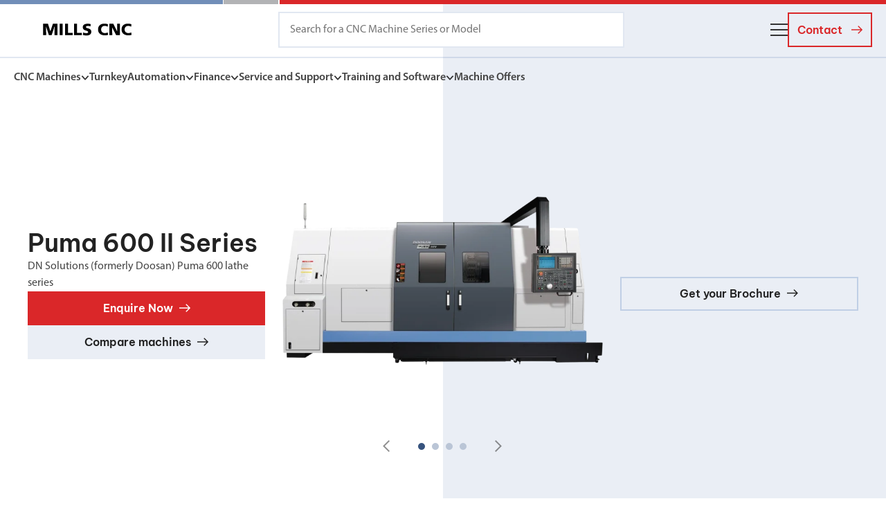

--- FILE ---
content_type: text/html; charset=utf-8
request_url: https://www.millscnc.co.uk/cnc-machines/lathes-turning-centres/single-turret-horizontal-lathe/puma-600-ii-series/
body_size: 51111
content:
<!DOCTYPE html>
<html lang="en">
<head> <script type="text/javascript">
/* <![CDATA[ */
var gform;gform||(document.addEventListener("gform_main_scripts_loaded",function(){gform.scriptsLoaded=!0}),document.addEventListener("gform/theme/scripts_loaded",function(){gform.themeScriptsLoaded=!0}),window.addEventListener("DOMContentLoaded",function(){gform.domLoaded=!0}),gform={domLoaded:!1,scriptsLoaded:!1,themeScriptsLoaded:!1,isFormEditor:()=>"function"==typeof InitializeEditor,callIfLoaded:function(o){return!(!gform.domLoaded||!gform.scriptsLoaded||!gform.themeScriptsLoaded&&!gform.isFormEditor()||(gform.isFormEditor()&&console.warn("The use of gform.initializeOnLoaded() is deprecated in the form editor context and will be removed in Gravity Forms 3.1."),o(),0))},initializeOnLoaded:function(o){gform.callIfLoaded(o)||(document.addEventListener("gform_main_scripts_loaded",()=>{gform.scriptsLoaded=!0,gform.callIfLoaded(o)}),document.addEventListener("gform/theme/scripts_loaded",()=>{gform.themeScriptsLoaded=!0,gform.callIfLoaded(o)}),window.addEventListener("DOMContentLoaded",()=>{gform.domLoaded=!0,gform.callIfLoaded(o)}))},hooks:{action:{},filter:{}},addAction:function(o,r,e,t){gform.addHook("action",o,r,e,t)},addFilter:function(o,r,e,t){gform.addHook("filter",o,r,e,t)},doAction:function(o){gform.doHook("action",o,arguments)},applyFilters:function(o){return gform.doHook("filter",o,arguments)},removeAction:function(o,r){gform.removeHook("action",o,r)},removeFilter:function(o,r,e){gform.removeHook("filter",o,r,e)},addHook:function(o,r,e,t,n){null==gform.hooks[o][r]&&(gform.hooks[o][r]=[]);var d=gform.hooks[o][r];null==n&&(n=r+"_"+d.length),gform.hooks[o][r].push({tag:n,callable:e,priority:t=null==t?10:t})},doHook:function(r,o,e){var t;if(e=Array.prototype.slice.call(e,1),null!=gform.hooks[r][o]&&((o=gform.hooks[r][o]).sort(function(o,r){return o.priority-r.priority}),o.forEach(function(o){"function"!=typeof(t=o.callable)&&(t=window[t]),"action"==r?t.apply(null,e):e[0]=t.apply(null,e)})),"filter"==r)return e[0]},removeHook:function(o,r,t,n){var e;null!=gform.hooks[o][r]&&(e=(e=gform.hooks[o][r]).filter(function(o,r,e){return!!(null!=n&&n!=o.tag||null!=t&&t!=o.priority)}),gform.hooks[o][r]=e)}});
/* ]]> */
</script>

    <meta http-equiv="X-UA-Compatible" content="IE=edge,chrome=1">
<meta name="HandheldFriendly" content="True">
<meta name="MobileOptimized" content="320">
<meta name="viewport" content="width=device-width, initial-scale=1.0"/>
<meta name="format-detection" content="telephone=no"><meta name='robots' content='index, follow, max-image-preview:large, max-snippet:-1, max-video-preview:-1' />
	<style>img:is([sizes="auto" i], [sizes^="auto," i]) { contain-intrinsic-size: 3000px 1500px }</style>
	<script id="cookie-law-info-gcm-var-js">
var _ckyGcm = {"status":true,"default_settings":[{"analytics":"denied","advertisement":"denied","functional":"denied","necessary":"granted","ad_user_data":"denied","ad_personalization":"denied","regions":"All"}],"wait_for_update":2000,"url_passthrough":false,"ads_data_redaction":false}</script>
<script id="cookie-law-info-gcm-js" type="text/javascript" src="https://www.millscnc.co.uk/wp-content/plugins/cookie-law-info/lite/frontend/js/gcm.min.js"></script> <script id="cookieyes" type="text/javascript" src="https://cdn-cookieyes.com/client_data/af546f40e8bcf7bd23b243b7/script.js"></script>            <link rel="preload" href="https://www.millscnc.co.uk/wp-content/uploads/2022/07/P_600_Front_close-÷-n-scaled-4-190x100.png" as="image" media="(max-width: 599px) and (max-resolution: 199dpi)">
                        <link rel="preload" href="https://www.millscnc.co.uk/wp-content/uploads/2022/07/P_600_Front_close-÷-n-scaled-4-380x200.png" as="image" media="(max-width: 599px) and (min-resolution: 200dpi)">
                        <link rel="preload" href="https://www.millscnc.co.uk/wp-content/uploads/2022/07/P_600_Front_close-÷-n-scaled-4-300x158.png" as="image" media="(min-width: 600px) and (max-width: 759px) and (max-resolution: 199dpi)">
                        <link rel="preload" href="https://www.millscnc.co.uk/wp-content/uploads/2022/07/P_600_Front_close-÷-n-scaled-4-600x316.png" as="image" media="(min-width: 600px) and (max-width: 759px) and (min-resolution: 200dpi)">
                        <link rel="preload" href="https://www.millscnc.co.uk/wp-content/uploads/2022/07/P_600_Front_close-÷-n-scaled-4-480x253.png" as="image" media="(min-width: 760px) and (max-width: 959px) and (max-resolution: 199dpi)">
                        <link rel="preload" href="https://www.millscnc.co.uk/wp-content/uploads/2022/07/P_600_Front_close-÷-n-scaled-4-960x505.png" as="image" media="(min-width: 760px) and (max-width: 959px) and (min-resolution: 200dpi)">
                        <link rel="preload" href="https://www.millscnc.co.uk/wp-content/uploads/2022/07/P_600_Front_close-÷-n-scaled-4-547x288.png" as="image" media="(min-width: 960px) and (max-width: 1199px) and (max-resolution: 199dpi)">
                        <link rel="preload" href="https://www.millscnc.co.uk/wp-content/uploads/2022/07/P_600_Front_close-÷-n-scaled-4-1094x576.png" as="image" media="(min-width: 960px) and (max-width: 1199px) and (min-resolution: 200dpi)">
                        <link rel="preload" href="https://www.millscnc.co.uk/wp-content/uploads/2022/07/P_600_Front_close-÷-n-scaled-4-747x393.png" as="image" media="(min-width: 1200px) and (max-width: 1599px) and (max-resolution: 199dpi)">
                        <link rel="preload" href="https://www.millscnc.co.uk/wp-content/uploads/2022/07/P_600_Front_close-÷-n-scaled-4-1494x787.png" as="image" media="(min-width: 1200px) and (max-width: 1599px) and (min-resolution: 200dpi)">
                        <link rel="preload" href="https://www.millscnc.co.uk/wp-content/uploads/2022/07/P_600_Front_close-÷-n-scaled-4-720x379.png" as="image" media="(min-width: 1600px) and (max-width: 1920px) and (max-resolution: 199dpi)">
                        <link rel="preload" href="https://www.millscnc.co.uk/wp-content/uploads/2022/07/P_600_Front_close-÷-n-scaled-4-1440x759.png" as="image" media="(min-width: 1600px) and (max-width: 1920px) and (min-resolution: 200dpi)">
                        <link rel="preload" href="https://www.millscnc.co.uk/wp-content/uploads/2022/07/P_600_Front_close-÷-n-scaled-4-900x474.png" as="image" media="(min-width: 1921px) and (max-resolution: 199dpi)">
                        <link rel="preload" href="https://www.millscnc.co.uk/wp-content/uploads/2022/07/P_600_Front_close-÷-n-scaled-4-1800x948.png" as="image" media="(min-width: 1921px) and (min-resolution: 200dpi)">
                    <link rel="preload" href="https://www.millscnc.co.uk/wp-content/themes/mills-cnc/fonts/be-vietnam-pro/bevietnampro-bold.woff2" as="font" type="font/woff2" crossorigin>
        <link rel="preload" href="https://www.millscnc.co.uk/wp-content/themes/mills-cnc/fonts/be-vietnam-pro/bevietnampro-semibold.woff2" as="font" type="font/woff2" crossorigin>
        <link rel="preload" href="https://www.millscnc.co.uk/wp-content/themes/mills-cnc/fonts/myriad-pro/758f7e5f-38d4-4e8a-a525-8d3ba11017da.woff2" as="font" type="font/woff2" crossorigin>
        <link rel="preload" href="https://www.millscnc.co.uk/wp-content/themes/mills-cnc/fonts/myriad-pro/416ab922-2a47-43e5-8517-def606097711.woff2" as="font" type="font/woff2" crossorigin>
                <!-- Hotjar Tracking Code for https://millscnc.co.uk/ -->
        <script>
            (function (h, o, t, j, a, r) {
                h.hj = h.hj || function () {
                    (h.hj.q = h.hj.q || []).push(arguments)
                };
                h._hjSettings = {hjid: 3147635, hjsv: 6};
                a = o.getElementsByTagName('head')[0];
                r = o.createElement('script');
                r.async = 1;
                r.src = t + h._hjSettings.hjid + j + h._hjSettings.hjsv;
                a.appendChild(r);
            })(window, document, 'https://static.hotjar.com/c/hotjar-', '.js?sv=');
        </script>
        
	<!-- This site is optimized with the Yoast SEO plugin v26.5 - https://yoast.com/wordpress/plugins/seo/ -->
	<title>Puma 600 II Series - Horizontal Single Turret Lathes - Mills CNC</title>
	<meta name="description" content="DN Solutions (Doosan) Puma 600 II Series, available with delivery, finance, servicing &amp; warranty" />
	<link rel="canonical" href="https://www.millscnc.co.uk/cnc-machines/lathes-turning-centres/single-turret-horizontal-lathe/puma-600-ii-series/" />
	<meta property="og:locale" content="en_GB" />
	<meta property="og:type" content="article" />
	<meta property="og:title" content="Puma 600 II Series - Horizontal Single Turret Lathes - Mills CNC" />
	<meta property="og:description" content="DN Solutions (Doosan) Puma 600 II Series, available with delivery, finance, servicing &amp; warranty" />
	<meta property="og:url" content="https://www.millscnc.co.uk/cnc-machines/lathes-turning-centres/single-turret-horizontal-lathe/puma-600-ii-series/" />
	<meta property="og:site_name" content="Mills CNC" />
	<meta property="og:image" content="https://www.millscnc.co.uk/wp-content/uploads/2022/08/mills-meta-cards-generic-600.png" />
	<meta property="og:image:width" content="1200" />
	<meta property="og:image:height" content="675" />
	<meta property="og:image:type" content="image/png" />
	<meta name="twitter:card" content="summary_large_image" />
	<script type="application/ld+json" class="yoast-schema-graph">{"@context":"https://schema.org","@graph":[{"@type":"CollectionPage","@id":"https://www.millscnc.co.uk/cnc-machines/lathes-turning-centres/single-turret-horizontal-lathe/puma-600-ii-series/","url":"https://www.millscnc.co.uk/cnc-machines/lathes-turning-centres/single-turret-horizontal-lathe/puma-600-ii-series/","name":"Puma 600 II Series - Horizontal Single Turret Lathes - Mills CNC","isPartOf":{"@id":"https://www.millscnc.co.uk/#website"},"primaryImageOfPage":{"@id":"https://www.millscnc.co.uk/cnc-machines/lathes-turning-centres/single-turret-horizontal-lathe/puma-600-ii-series/#primaryimage"},"image":{"@id":"https://www.millscnc.co.uk/cnc-machines/lathes-turning-centres/single-turret-horizontal-lathe/puma-600-ii-series/#primaryimage"},"thumbnailUrl":"https://www.millscnc.co.uk/wp-content/uploads/2022/07/P_600_Front_close-÷-n-scaled-4.png","description":"DN Solutions (Doosan) Puma 600 II Series, available with delivery, finance, servicing & warranty","breadcrumb":{"@id":"https://www.millscnc.co.uk/cnc-machines/lathes-turning-centres/single-turret-horizontal-lathe/puma-600-ii-series/#breadcrumb"},"inLanguage":"en-GB"},{"@type":"ImageObject","inLanguage":"en-GB","@id":"https://www.millscnc.co.uk/cnc-machines/lathes-turning-centres/single-turret-horizontal-lathe/puma-600-ii-series/#primaryimage","url":"https://www.millscnc.co.uk/wp-content/uploads/2022/07/P_600_Front_close-÷-n-scaled-4.png","contentUrl":"https://www.millscnc.co.uk/wp-content/uploads/2022/07/P_600_Front_close-÷-n-scaled-4.png","width":2462,"height":1296,"caption":"Doosan Puma 600 II CNC Horizontal Single Turret Lathes"},{"@type":"BreadcrumbList","@id":"https://www.millscnc.co.uk/cnc-machines/lathes-turning-centres/single-turret-horizontal-lathe/puma-600-ii-series/#breadcrumb","itemListElement":[{"@type":"ListItem","position":1,"name":"Home","item":"https://www.millscnc.co.uk/"},{"@type":"ListItem","position":2,"name":"CNC Lathe Machines &amp; Turning Centres","item":"https://www.millscnc.co.uk/cnc-machines/lathes-turning-centres/"},{"@type":"ListItem","position":3,"name":"CNC Horizontal Single Turret Lathes","item":"https://www.millscnc.co.uk/cnc-machines/lathes-turning-centres/single-turret-horizontal-lathe/"},{"@type":"ListItem","position":4,"name":"Puma 600 II Series"}]},{"@type":"WebSite","@id":"https://www.millscnc.co.uk/#website","url":"https://www.millscnc.co.uk/","name":"Mills CNC","description":"","potentialAction":[{"@type":"SearchAction","target":{"@type":"EntryPoint","urlTemplate":"https://www.millscnc.co.uk/?s={search_term_string}"},"query-input":{"@type":"PropertyValueSpecification","valueRequired":true,"valueName":"search_term_string"}}],"inLanguage":"en-GB"}]}</script>
	<!-- / Yoast SEO plugin. -->


<link rel='dns-prefetch' href='//tracker.gaconnector.com' />
<link rel="alternate" type="application/rss+xml" title="Mills CNC &raquo; Puma 600 II Series Category Feed" href="https://www.millscnc.co.uk/cnc-machines/lathes-turning-centres/single-turret-horizontal-lathe/puma-600-ii-series/feed/" />
<style id='google-login-login-button-style-inline-css' type='text/css'>
.wp_google_login{clear:both;margin:40px auto 0}.wp_google_login.hidden{display:none}.wp_google_login__divider{position:relative;text-align:center}.wp_google_login__divider:before{background-color:#e1e2e2;content:"";height:1px;left:0;position:absolute;top:8px;width:100%}.wp_google_login__divider span{background-color:#fff;color:#e1e2e2;font-size:14px;padding-left:8px;padding-right:8px;position:relative;text-transform:uppercase;z-index:2}.wp_google_login__button-container{margin-top:10px}.wp_google_login__button{background-color:#fff;border:solid #ccced0;border-radius:4px;border-width:1px 1px 2px;box-sizing:border-box;color:#3d4145;cursor:pointer;display:block;font-size:14px;font-weight:500;line-height:25px;margin:0;outline:0;overflow:hidden;padding:10px 15px;text-align:center;text-decoration:none;text-overflow:ellipsis;width:100%}.wp_google_login__button:hover{color:#3d4145}.wp_google_login__google-icon{background:url(/wp-content/plugins/login-with-google/assets/build/blocks/login-button/../images/google_light.e4cbcb9b.png) no-repeat 50%;background-size:contain;display:inline-block;height:25px;margin-right:10px;vertical-align:middle;width:25px}

</style>
<script type="text/javascript" defer src="https://www.millscnc.co.uk/wp-includes/js/jquery/jquery.min.js?ver=3.7.1" id="jquery-core-js"></script>
<script type="text/javascript" defer src="https://www.millscnc.co.uk/wp-includes/js/jquery/jquery-migrate.min.js?ver=3.4.1" id="jquery-migrate-js"></script>
<script type="text/javascript" src="https://www.millscnc.co.uk/wp-content/plugins/woocommerce/assets/js/jquery-blockui/jquery.blockUI.min.js?ver=2.7.0-wc.10.4.0" id="wc-jquery-blockui-js" defer="defer" data-wp-strategy="defer"></script>
<script type="text/javascript" src="https://www.millscnc.co.uk/wp-content/plugins/woocommerce/assets/js/js-cookie/js.cookie.min.js?ver=2.1.4-wc.10.4.0" id="wc-js-cookie-js" defer="defer" data-wp-strategy="defer"></script>
<script type="text/javascript" id="woocommerce-js-extra">
/* <![CDATA[ */
var woocommerce_params = {"ajax_url":"\/wp-admin\/admin-ajax.php","wc_ajax_url":"\/?wc-ajax=%%endpoint%%","i18n_password_show":"Show password","i18n_password_hide":"Hide password"};
/* ]]> */
</script>
<script type="text/javascript" defer src="https://www.millscnc.co.uk/wp-content/plugins/woocommerce/assets/js/frontend/woocommerce.min.js?ver=10.4.0" id="woocommerce-js" defer="defer" data-wp-strategy="defer"></script>
<script type="text/javascript" defer src="https://www.millscnc.co.uk/wp-content/themes/mills-cnc/js/index.js?hash=d79dcdc45dfe2bf8b207df474dd37e45&amp;ver=6.8.3" id="eotw-core-scripts-js"></script>
<link rel="https://api.w.org/" href="https://www.millscnc.co.uk/wp-json/" /><link rel="alternate" title="JSON" type="application/json" href="https://www.millscnc.co.uk/wp-json/wp/v2/product_cat/1135" /><link rel="EditURI" type="application/rsd+xml" title="RSD" href="https://www.millscnc.co.uk/xmlrpc.php?rsd" />
<meta name="generator" content="WordPress 6.8.3" />
<meta name="generator" content="WooCommerce 10.4.0" />
<link rel="apple-touch-icon" sizes="144x144" href="/wp-content/uploads/fbrfg/apple-touch-icon.png">
<link rel="icon" type="image/png" sizes="32x32" href="/wp-content/uploads/fbrfg/favicon-32x32.png">
<link rel="icon" type="image/png" sizes="16x16" href="/wp-content/uploads/fbrfg/favicon-16x16.png">
<link rel="manifest" href="/wp-content/uploads/fbrfg/site.webmanifest">
<link rel="mask-icon" href="/wp-content/uploads/fbrfg/safari-pinned-tab.svg" color="#718eb8">
<link rel="shortcut icon" href="/wp-content/uploads/fbrfg/favicon.ico">
<meta name="msapplication-TileColor" content="#718eb8">
<meta name="msapplication-config" content="/wp-content/uploads/fbrfg/browserconfig.xml">
<meta name="theme-color" content="#718eb8"><script defer data-domain="millscnc.co.uk" src="https://plausible.io/js/script.js"></script>
<!-- Google tag (gtag.js) -->
<script async src="https://www.googletagmanager.com/gtag/js?id=AW-946297295"></script>
<script>
  window.dataLayer = window.dataLayer || [];
  function gtag(){dataLayer.push(arguments);}
  gtag('js', new Date());

  gtag('config', 'AW-946297295');
</script>
<!-- Google Tag Manager -->
<script>(function(w,d,s,l,i){w[l]=w[l]||[];w[l].push({'gtm.start':
new Date().getTime(),event:'gtm.js'});var f=d.getElementsByTagName(s)[0],
j=d.createElement(s),dl=l!='dataLayer'?'&l='+l:'';j.async=true;j.src=
'https://www.googletagmanager.com/gtm.js?id='+i+dl;f.parentNode.insertBefore(j,f);
})(window,document,'script','dataLayer','GTM-5CTGGNX');</script>
<!-- End Google Tag Manager -->
<script type="text/javascript" src="https://www.52cloudacute.com/js/803593.js" ></script>	<noscript><style>.woocommerce-product-gallery{ opacity: 1 !important; }</style></noscript>
	                <style>a,abbr,acronym,address,applet,article,aside,audio,b,big,blockquote,body,canvas,caption,center,cite,code,dd,del,details,dfn,div,dl,dt,em,embed,fieldset,figcaption,figure,footer,form,h1,h2,h3,h4,h5,h6,header,hgroup,html,i,iframe,img,ins,kbd,label,legend,li,mark,menu,nav,object,ol,output,p,pre,q,ruby,s,samp,section,small,span,strike,strong,sub,summary,sup,table,tbody,td,tfoot,th,thead,time,tr,tt,u,ul,var,video{margin:0;padding:0;border:0;font-size:100%;font:inherit;vertical-align:baseline;-webkit-text-size-adjust:100%}body{padding:0;margin:0;float:none;width:100%;-webkit-font-smoothing:antialiased;overflow-x:hidden;-webkit-text-size-adjust:none}article,aside,details,figcaption,figure,footer,header,hgroup,main,menu,nav,section{display:block}body{line-height:1}blockquote,q{quotes:none}blockquote:after,blockquote:before{content:'';content:none}q:after,q:before{content:'';content:none}table{border-collapse:collapse;border-spacing:0}html{box-sizing:border-box}*,:after,:before{box-sizing:inherit}.clearfix:after{content:"";display:table;clear:both}.row::after{content:"";display:table;clear:both}input,textarea{-webkit-appearance:none;border-radius:0;outline:0;border:none;margin:0;font:inherit}.cke_reset_all input[type=checkbox]{-webkit-appearance:checkbox}.cke_reset_all input[type=radio]{-webkit-appearance:radio}button{background:0 0;outline:0;border:0;-webkit-appearance:none;-webkit-tap-highlight-color:transparent;margin:0;cursor:pointer}@media (prefers-reduced-motion:reduce){*,::after,::before{animation:none!important;transition:none!important}}@font-face{font-family:"Be Vietnam Pro";src:url(/wp-content/themes/mills-cnc/fonts/be-vietnam-pro/bevietnampro-bold.woff2) format("woff2"),url(/wp-content/themes/mills-cnc/fonts/be-vietnam-pro/bevietnampro-bold.woff) format("woff");font-style:normal;font-weight:700;font-display:swap}@font-face{font-family:"Be Vietnam Pro";src:url(/wp-content/themes/mills-cnc/fonts/be-vietnam-pro/bevietnampro-bolditalic.woff2) format("woff2"),url(/wp-content/themes/mills-cnc/fonts/be-vietnam-pro/bevietnampro-bolditalic.woff) format("woff");font-style:italic;font-weight:700;font-display:swap}@font-face{font-family:"Be Vietnam Pro";src:url(/wp-content/themes/mills-cnc/fonts/be-vietnam-pro/bevietnampro-semibold.woff2) format("woff2"),url(/wp-content/themes/mills-cnc/fonts/be-vietnam-pro/bevietnampro-semibold.woff) format("woff");font-style:normal;font-weight:600;font-display:swap}@font-face{font-family:"Be Vietnam Pro";src:url(/wp-content/themes/mills-cnc/fonts/be-vietnam-pro/bevietnampro-semibold-italic.woff2) format("woff2"),url(/wp-content/themes/mills-cnc/fonts/be-vietnam-pro/bevietnampro-semibold-italic.woff) format("woff");font-style:italic;font-weight:600;font-display:swap}@font-face{font-family:myriad-pro;src:url(/wp-content/themes/mills-cnc/fonts/myriad-pro/758f7e5f-38d4-4e8a-a525-8d3ba11017da.woff2) format("woff2");font-weight:400;font-style:normal;font-display:swap}@font-face{font-family:myriad-pro;src:url(/wp-content/themes/mills-cnc/fonts/myriad-pro/cc6058cd-8d1c-4806-a488-93f2b55b0b50.woff2) format("woff2");font-weight:400;font-style:italic;font-display:swap}@font-face{font-family:myriad-pro;src:url(/wp-content/themes/mills-cnc/fonts/myriad-pro/416ab922-2a47-43e5-8517-def606097711.woff2) format("woff2");font-weight:600;font-style:normal;font-display:swap}@font-face{font-family:myriad-pro;src:url(/wp-content/themes/mills-cnc/fonts/myriad-pro/6547ba26-e54e-40ec-a6be-612756f17924.woff2) format("woff2");font-weight:600;font-style:italic;font-display:swap}@font-face{font-family:myriad-pro;src:url(/wp-content/themes/mills-cnc/fonts/myriad-pro/fed77b2b-460a-4393-99bb-86296cbb43fd.woff2) format("woff2");font-weight:700;font-style:normal;font-display:swap}@font-face{font-family:myriad-pro;src:url(/wp-content/themes/mills-cnc/fonts/myriad-pro/5102e154-2474-4afb-a8c0-8ae95446b267.woff2) format("woff2");font-weight:700;font-style:italic;font-display:swap}body{font-family:myriad-pro,Arial,Helvetica,sans-serif;color:#454545}:root{--header-height:58px;--header-height:3.625rem}@media (min-width:47.5rem){:root{--header-height:81px;--header-height:5.063rem}}@media (min-width:75rem){:root{--header-height:140px;--header-height:8.75rem}}@media (min-width:100rem){:root{--header-height:165px;--header-height:10.313rem}}@media (min-width:120rem){:root{--header-height:8.59375vw}}.block-editor-block-list__layout ol,.editable-content ul,.list-style,.section--vacancy ul,.software-content ol,.training-content ol{list-style:none}.block-editor-block-list__layout ol li::before,.editable-content ul li::before,.list-style li::before,.section--vacancy ul li::before,.software-content ol li::before,.training-content ol li::before{content:''}.list-style--1{margin:20px 0;margin:1.25rem 0}@media (min-width: 120rem){.list-style--1{margin-top:1.04167vw;margin-bottom:1.04167vw}}.list-style--1 li{display:flex;align-items:center;margin:0 0 22px;margin:0 0 1.375rem}@media (min-width:47.5rem){.list-style--1 li{margin-bottom:20px;margin-bottom:1.25rem}}@media (min-width:75rem){.list-style--1 li{margin-bottom:30px;margin-bottom:1.875rem}}@media (min-width: 120rem){.list-style--1 li{margin-bottom:1.5625vw}}.list-style--1 li::before{display:block;width:26px;width:1.625rem;height:26px;height:1.625rem;flex:0 0 auto;background:#f63234 url(/wp-content/themes/mills-cnc/images/svg/list-style-1.svg) no-repeat center/contain;margin:0 10px auto 0;margin:0 0.625rem auto 0;border-radius:50%}@media (min-width:47.5rem){.list-style--1 li::before{width:30px;width:1.875rem;height:30px;height:1.875rem}}@media (min-width: 120rem){.list-style--1 li::before{width:1.5625vw;height:1.5625vw;margin-right:0.52083vw}}.list-style--2 li{display:flex;align-items:center;margin:0 0 22px;margin:0 0 1.375rem}@media (min-width:47.5rem){.list-style--2 li{margin-bottom:20px;margin-bottom:1.25rem}}@media (min-width:75rem){.list-style--2 li{margin-bottom:30px;margin-bottom:1.875rem}}@media (min-width: 120rem){.list-style--2 li{margin-bottom:1.5625vw}}.list-style--2 li::before{display:block;width:44px;width:2.75rem;height:44px;height:2.75rem;flex:0 0 auto;border:2px solid #f63234;border:0.125rem solid #f63234;background:url(/wp-content/themes/mills-cnc/images/svg/list-style-2-F63234.svg) no-repeat center/contain;margin:0 11px auto 0;margin:0 0.688rem auto 0;border-radius:50%}@media (min-width:47.5rem){.list-style--2 li::before{width:50px;width:3.125rem;height:50px;height:3.125rem}}@media (min-width:75rem){.list-style--2 li::before{width:60px;width:3.75rem;height:60px;height:3.75rem;margin-right:20px;margin-right:1.25rem}}@media (min-width: 120rem){.list-style--2 li::before{width:3.125vw;height:3.125vw;border-top-width:0.10417vw;border-right-width:0.10417vw;border-bottom-width:0.10417vw;border-left-width:0.10417vw;margin-right:1.04167vw}}.editable-content ul,.list-style--3{margin:0 0 24px;margin:0 0 1.5rem}@media (min-width: 120rem){.editable-content ul,.list-style--3{margin-bottom:1.25vw}}.editable-content ul li,.list-style--3 li{display:flex;align-items:center;margin:0 0 10px;margin:0 0 0.625rem}@media (min-width:47.5rem){.editable-content ul li,.list-style--3 li{margin-bottom:15px;margin-bottom:0.938rem}}@media (min-width: 120rem){.editable-content ul li,.list-style--3 li{margin-bottom:0.78125vw}}.editable-content ul li::before,.list-style--3 li::before{display:block;width:30px;width:1.875rem;height:30px;height:1.875rem;flex:0 0 auto;background:url(/wp-content/themes/mills-cnc/images/svg/list-style-1-F63234.svg) no-repeat center/contain;margin:0 15px auto 0;margin:0 0.938rem auto 0;border-radius:50%;border:2px solid #f63234;border:0.125rem solid #f63234}@media (min-width:47.5rem){.editable-content ul li::before,.list-style--3 li::before{width:34px;width:2.125rem;height:34px;height:2.125rem}}@media (min-width: 120rem){.editable-content ul li::before,.list-style--3 li::before{width:1.77083vw;height:1.77083vw;margin-right:0.78125vw;border-top-width:0.10417vw;border-right-width:0.10417vw;border-bottom-width:0.10417vw;border-left-width:0.10417vw}}.list-style--4{margin:0 0 10px;margin:0 0 0.625rem}@media (min-width:64rem){.list-style--4{margin-bottom:16px;margin-bottom:1rem}}@media (min-width: 120rem){.list-style--4{margin-bottom:0.83333vw}}.list-style--4 li{display:flex;align-items:flex-start;margin:0 0 8px;margin:0 0 0.5rem;padding:0;font-size:14px;font-size:0.875rem;line-height:18px;line-height:1.125rem}@media (min-width:64rem){.list-style--4 li{font-size:16px;font-size:1rem;line-height:20px;line-height:1.25rem;margin-bottom:11px;margin-bottom:0.688rem}}@media (min-width: 120rem){.list-style--4 li{margin-bottom:0.57292vw;font-size:0.83333vw;line-height:1.04167vw}}.list-style--4 li::before{content:'';display:block;width:13px;width:0.813rem;height:9px;height:0.563rem;flex:0 0 auto;margin:4px 7px auto 0;margin:0.25rem 0.438rem auto 0;background:url(/wp-content/themes/mills-cnc/images/svg/list-style-4.svg) no-repeat center/contain}@media (min-width:64rem){.list-style--4 li::before{margin-right:10px;margin-right:0.625rem}}@media (min-width: 120rem){.list-style--4 li::before{width:0.67708vw;height:0.46875vw;margin-top:0.20833vw;margin-right:0.52083vw}}.list-style--5{margin:0 0 10px;margin:0 0 0.625rem}@media (min-width: 120rem){.list-style--5{margin-bottom:0.52083vw}}.list-style--5 li{display:flex;align-items:flex-start;margin:0 0 7px;margin:0 0 0.438rem;padding:0;font-size:13px;font-size:0.813rem;line-height:15px;line-height:0.938rem}@media (min-width:47.5rem){.list-style--5 li{font-size:16px;font-size:1rem;line-height:20px;line-height:1.25rem;margin-bottom:11px;margin-bottom:0.688rem}}@media (min-width: 120rem){.list-style--5 li{margin-bottom:0.57292vw;font-size:0.83333vw;line-height:1.04167vw}}.list-style--5 li::before{content:'';display:block;width:12px;width:0.75rem;height:7px;height:0.438rem;flex:0 0 auto;margin:4px 5px auto 0;margin:0.25rem 0.313rem auto 0;background:url(/wp-content/themes/mills-cnc/images/svg/list-style-4.svg) no-repeat center/contain}@media (min-width:47.5rem){.list-style--5 li::before{margin-right:10px;margin-right:0.625rem;width:13px;width:0.813rem;height:9px;height:0.563rem}}@media (min-width: 120rem){.list-style--5 li::before{width:0.67708vw;height:0.46875vw;margin-top:0.20833vw;margin-right:0.52083vw}}.list-style--6{margin:0 0 20px;margin:0 0 1.25rem;columns:2;column-gap:30px;column-gap:1.875rem}@media (min-width: 120rem){.list-style--6{margin-bottom:1.04167vw;column-gap:1.5625vw}}.list-style--6 li{display:flex;align-items:flex-start;margin:0 0 14px;margin:0 0 0.875rem;padding:0 0 0 22px;padding:0 0 0 1.375rem;font-size:16px;font-size:1rem;line-height:24px;line-height:1.5rem;color:#454545}@media (min-width:100rem){.list-style--6 li{font-size:18px;font-size:1.125rem;line-height:28px;line-height:1.75rem;margin-bottom:16px;margin-bottom:1rem}}@media (min-width: 120rem){.list-style--6 li{margin-bottom:0.83333vw;padding-left:1.14583vw;font-size:0.9375vw;line-height:1.45833vw}}.list-style--6 li::before{content:'';display:block;width:8px;width:0.5rem;height:12px;height:0.75rem;flex:0 0 auto;margin:7px 9px auto 0;margin:0.438rem 0.563rem auto 0;background:url(/wp-content/themes/mills-cnc/images/svg/chevron-da2729.svg) no-repeat center/contain}@media (min-width: 120rem){.list-style--6 li::before{width:0.41667vw;height:0.625vw;margin-top:0.36458vw;margin-right:0.46875vw}}.list-style--6 li a{font-weight:600;text-decoration:underline}.list-style--7,.section--vacancy ul{margin:0 0 20px;margin:0 0 1.25rem}@media (min-width:100rem){.list-style--7,.section--vacancy ul{margin-bottom:35px;margin-bottom:2.188rem}}@media (min-width: 120rem){.list-style--7,.section--vacancy ul{margin-bottom:1.82292vw}}.list-style--7 li,.section--vacancy ul li{display:flex;align-items:flex-start;margin:0 0 0;padding:0 0 0 22px;padding:0 0 0 1.375rem;font-size:16px;font-size:1rem;line-height:24px;line-height:1.5rem;color:#454545}@media (min-width:47.5rem){.list-style--7 li,.section--vacancy ul li{font-size:18px;font-size:1.125rem;line-height:28px;line-height:1.75rem;margin-bottom:16px;margin-bottom:1rem}}@media (min-width: 120rem){.list-style--7 li,.section--vacancy ul li{margin-bottom:0.83333vw;padding-left:1.14583vw;font-size:0.9375vw;line-height:1.45833vw}}.list-style--7 li::before,.section--vacancy ul li::before{content:'';display:block;width:8px;width:0.5rem;height:12px;height:0.75rem;flex:0 0 auto;margin:7px 9px auto 0;margin:0.438rem 0.563rem auto 0;background:url(/wp-content/themes/mills-cnc/images/svg/chevron-da2729.svg) no-repeat center/contain}@media (min-width: 120rem){.list-style--7 li::before,.section--vacancy ul li::before{width:0.41667vw;height:0.625vw;margin-top:0.36458vw;margin-right:0.46875vw}}.list-style--7 li a,.section--vacancy ul li a{font-weight:600;text-decoration:underline;margin-left:.8ch}.list-style--course,.list-style--course-hero{margin:0 0 12px;margin:0 0 0.75rem}@media (min-width: 120rem){.list-style--course,.list-style--course-hero{margin-bottom:0.625vw}}.list-style--course li,.list-style--course-hero li{font-family:"Be Vietnam Pro",Arial,Helvetica,sans-serif;font-weight:600;display:inline-flex;align-items:flex-start;padding:0;font-size:13px;font-size:0.813rem;line-height:26px;line-height:1.625rem;color:#454545;margin:0 15px 0 0;margin:0 0.938rem 0 0}@media (min-width:47.5rem){.list-style--course li,.list-style--course-hero li{font-size:14px;font-size:0.875rem;line-height:28px;line-height:1.75rem}}@media (min-width: 120rem){.list-style--course li,.list-style--course-hero li{font-size:0.72917vw;line-height:1.45833vw;margin-right:0.78125vw}}.list-style--course li::before,.list-style--course-hero li::before{content:'';display:block;flex:0 0 auto;width:13px;width:0.813rem;height:9px;height:0.563rem;margin:8px 5px auto 0;margin:0.5rem 0.313rem auto 0;--primary-no-hash:D00000;background:var(--bg-tick, url("/wp-content/themes/mills-cnc/images/svg/tick-34517c.svg")) no-repeat center/contain}@media (min-width:47.5rem){.list-style--course li::before,.list-style--course-hero li::before{width:13px;width:0.813rem;height:9px;height:0.563rem;margin:9px 7px auto 0;margin:0.563rem 0.438rem auto 0}}@media (min-width: 120rem){.list-style--course li::before,.list-style--course-hero li::before{width:0.67708vw;height:0.46875vw;margin-top:0.46875vw;margin-right:0.36458vw}}.list-style--course li a,.list-style--course-hero li a{font-weight:600;text-decoration:underline}.list-style--hero{margin:0}.list-style--hero li{font-family:"Be Vietnam Pro",Arial,Helvetica,sans-serif;font-size:16px;font-size:1rem;line-height:20px;line-height:1.25rem;color:#222;display:inline-flex;align-items:flex-start;margin:0 22px 18px 0;margin:0 1.375rem 1.125rem 0}@media (min-width: 120rem){.list-style--hero li{font-size:0.83333vw;line-height:1.04167vw;margin-right:1.14583vw;margin-bottom:0.9375vw}}.list-style--hero li::before{background:#da2729 url(/wp-content/themes/mills-cnc/images/svg/list-style-1.svg) no-repeat center/contain;border-radius:50%;width:22px;width:1.375rem;height:22px;height:1.375rem;flex:0 0 auto;margin:-1px 6px 0 0;margin:-1px 0.375rem 0 0}@media (min-width: 120rem){.list-style--hero li::before{width:1.14583vw;height:1.14583vw;margin-top:-0.05208vw;margin-right:0.3125vw}}@media (min-width:47.5rem){.list-style--course-hero li::before{width:15px;width:0.938rem;height:10px;height:0.625rem}}@media (min-width: 120rem){.list-style--course-hero li::before{width:0.78125vw;height:0.52083vw}}.block-editor-block-list__layout ol,.list-style--numbered,.software-content ol,.training-content ol{counter-reset:item;margin:0 0 20px;margin:0 0 1.25rem}@media (min-width:100rem){.block-editor-block-list__layout ol,.list-style--numbered,.software-content ol,.training-content ol{margin-bottom:35px;margin-bottom:2.188rem}}@media (min-width: 120rem){.block-editor-block-list__layout ol,.list-style--numbered,.software-content ol,.training-content ol{margin-bottom:1.82292vw}}.block-editor-block-list__layout ol li,.list-style--numbered li,.software-content ol li,.training-content ol li{counter-increment:item;display:flex;align-items:center;margin:0 0 15px;margin:0 0 0.938rem}@media (min-width: 120rem){.block-editor-block-list__layout ol li,.list-style--numbered li,.software-content ol li,.training-content ol li{margin-bottom:0.78125vw}}.block-editor-block-list__layout ol li::before,.list-style--numbered li::before,.software-content ol li::before,.training-content ol li::before{content:counters(item, ".") "";display:block;width:26px;width:1.625rem;height:26px;height:1.625rem;flex:0 0 auto;margin:0 10px auto 0;margin:0 0.625rem auto 0;border-radius:50%;border:2px solid #f63234;border:0.125rem solid #f63234;text-align:center;color:#f63234;font-size:14px;font-size:0.875rem;line-height:26px;line-height:1.625rem;font-weight:600}@media (min-width:47.5rem){.block-editor-block-list__layout ol li::before,.list-style--numbered li::before,.software-content ol li::before,.training-content ol li::before{width:30px;width:1.875rem;height:30px;height:1.875rem;line-height:30px;line-height:1.875rem}}@media (min-width:100rem){.block-editor-block-list__layout ol li::before,.list-style--numbered li::before,.software-content ol li::before,.training-content ol li::before{width:34px;width:2.125rem;height:34px;height:2.125rem;line-height:31px;line-height:1.938rem}}@media (min-width: 120rem){.block-editor-block-list__layout ol li::before,.list-style--numbered li::before,.software-content ol li::before,.training-content ol li::before{width:1.77083vw;height:1.77083vw;margin-right:0.52083vw;border-top-width:0.10417vw;border-right-width:0.10417vw;border-bottom-width:0.10417vw;border-left-width:0.10417vw;font-size:0.72917vw;line-height:1.61458vw}}.list-style--contact-links li{display:flex;align-items:center;margin:0 0 10px;margin:0 0 0.625rem}@media (min-width:47.5rem){.list-style--contact-links li{margin-bottom:15px;margin-bottom:0.938rem}}@media (min-width: 120rem){.list-style--contact-links li{margin-bottom:0.78125vw}}.list-style--contact-links li::before{display:block;width:30px;width:1.875rem;height:30px;height:1.875rem;flex:0 0 auto;margin:0 15px auto 0;margin:0 0.938rem auto 0;border-radius:50%;border:2px solid #f63234;border:0.125rem solid #f63234}@media (min-width:47.5rem){.list-style--contact-links li::before{width:34px;width:2.125rem;height:34px;height:2.125rem}}@media (min-width: 120rem){.list-style--contact-links li::before{width:1.77083vw;height:1.77083vw;margin-right:0.78125vw;border-top-width:0.10417vw;border-right-width:0.10417vw;border-bottom-width:0.10417vw;border-left-width:0.10417vw}}.list-style--contact-links li:nth-child(1)::before{background-image:url(/wp-content/themes/mills-cnc/images/svg/icon-telephone.svg);background-color:#f63234}.list-style--contact-links li:nth-child(2)::before{background-image:url(/wp-content/themes/mills-cnc/images/svg/icon-email.svg);background-color:#f63234}.list-style--contact-links li:nth-child(3)::before{background-image:url(/wp-content/themes/mills-cnc/images/svg/icon-location.svg);background-color:#f63234}.list-style--contact-links li strong{font-weight:600;color:#222}.list-style--contact-links li a{text-decoration:none}@media (any-hover:hover){.list-style--contact-links li a:hover{text-decoration:underline}}@media (min-width:64rem){html[data-useragent*="rv:11"] .list-style--contact-links li a:hover{text-decoration:underline}}.list-style--grid{margin:0 0 20px;margin:0 0 1.25rem;display:grid;column-gap:30px;column-gap:1.875rem;grid-template-columns:50% 50%}@media (min-width: 120rem){.list-style--grid{margin-bottom:1.04167vw;column-gap:1.5625vw}}.list-style--grid li{display:flex;align-items:flex-start;margin:0 0 14px;margin:0 0 0.875rem;padding:0 0 0 22px;padding:0 0 0 1.375rem;font-size:16px;font-size:1rem;line-height:24px;line-height:1.5rem;color:#454545}@media (min-width:100rem){.list-style--grid li{font-size:18px;font-size:1.125rem;line-height:28px;line-height:1.75rem;margin-bottom:16px;margin-bottom:1rem}}@media (min-width: 120rem){.list-style--grid li{margin-bottom:0.83333vw;padding-left:1.14583vw;font-size:0.9375vw;line-height:1.45833vw}}.list-style--grid li::before{content:'';display:block;width:8px;width:0.5rem;height:12px;height:0.75rem;flex:0 0 auto;margin:7px 9px auto 0;margin:0.438rem 0.563rem auto 0;background:url(/wp-content/themes/mills-cnc/images/svg/chevron-da2729.svg) no-repeat center/contain}@media (min-width: 120rem){.list-style--grid li::before{width:0.41667vw;height:0.625vw;margin-top:0.36458vw;margin-right:0.46875vw}}.list-style--grid li a{font-weight:600;text-decoration:underline}.list-style--arrow{margin:0;gap:20px;gap:1.25rem}@media (min-width: 120rem){.list-style--arrow{gap:1.04167vw}}.list-style--arrow li{display:flex;align-items:flex-start;margin:0;padding:0;font-size:16px;font-size:1rem;line-height:24px;line-height:1.5rem;color:#454545}@media (min-width:47.5rem){.list-style--arrow li{font-size:18px;font-size:1.125rem;line-height:28px;line-height:1.75rem;margin-bottom:16px;margin-bottom:1rem}}@media (min-width: 120rem){.list-style--arrow li{margin-bottom:0.83333vw;font-size:0.9375vw;line-height:1.45833vw}}.list-style--arrow li::before{content:'';display:block;width:18px;width:1.125rem;height:13px;height:0.813rem;flex:0 0 auto;margin:8px 10px auto 0;margin:0.5rem 0.625rem auto 0;background:url(/wp-content/themes/mills-cnc/images/svg/list-arrow.svg) no-repeat center/contain}@media (min-width: 120rem){.list-style--arrow li::before{width:0.9375vw;height:0.67708vw;margin-top:0.41667vw;margin-right:0.52083vw}}.list-style--arrow li a{font-weight:600;text-decoration:underline;margin-left:.8ch}.block-editor-block-list__layout table td,.block-editor-block-list__layout table th,.software-content table td,.software-content table th,.training-content table td,.training-content table th,blockquote:not(.quote-section) cite,li,p,p.small{font-size:16px;font-size:1rem;line-height:1.5em;margin-bottom:1.25em}@media (min-width: 120rem){.block-editor-block-list__layout table td,.block-editor-block-list__layout table th,.software-content table td,.software-content table th,.training-content table td,.training-content table th,blockquote:not(.quote-section) cite,li,p,p.small{font-size:0.83333vw}}.block-editor-block-list__layout table td,.block-editor-block-list__layout table th,.software-content table td,.software-content table th,.training-content table td,.training-content table th,li,p{color:inherit}@media (min-width:100rem){.block-editor-block-list__layout table td,.block-editor-block-list__layout table th,.software-content table td,.software-content table th,.training-content table td,.training-content table th,li,p{font-size:18px;font-size:1.125rem;line-height:1.55556em;margin-bottom:1.55556em}}@media (min-width: 120rem){.block-editor-block-list__layout table td,.block-editor-block-list__layout table th,.software-content table td,.software-content table th,.training-content table td,.training-content table th,li,p{font-size:0.9375vw}}p.large{font-size:18px;font-size:1.125rem;line-height:1.44444em;margin-bottom:1.44444em}@media (min-width:100rem){p.large{font-size:20px;font-size:1.25rem;line-height:1.5em;margin-bottom:1.5em}}@media (min-width: 120rem){p.large{font-size:1.04167vw}}.has-text-align-center{text-align:center}.has-text-align-right{text-align:right}.has-text-align-left{text-align:left}.editable-content{word-break:break-word}.editable-content hr{margin:30px auto;margin:1.875rem auto;border:none;height:1px;background:#e3e3dd}@media (min-width: 120rem){.editable-content hr{margin-top:1.5625vw;margin-bottom:1.5625vw;height:0.05208vw}}.editable-content img{max-width:100%;margin:0 auto 20px 0;margin:0 auto 1.25rem 0;display:block}@media (min-width:75rem){.editable-content img{margin:0 auto 20px;margin:0 auto 1.25rem}}@media (min-width: 120rem){.editable-content img{margin-bottom:1.04167vw}}.editable-content figure.aligncenter,.editable-content img.aligncenter{margin:0 auto}@media (min-width:47.5rem){.editable-content figure.alignleft,.editable-content img.alignleft{float:left;margin:0 20px 20px 0;margin:0 1.25rem 1.25rem 0;max-width:50%;width:auto!important}}@media (min-width:75rem){.editable-content figure.alignleft,.editable-content img.alignleft{max-width:none}}@media (min-width: 120rem){.editable-content figure.alignleft,.editable-content img.alignleft{margin-right:1.04167vw;margin-bottom:1.04167vw}}@media (min-width:47.5rem){.editable-content figure.alignleft img,.editable-content img.alignleft img{margin:0}}@media (min-width:47.5rem){.editable-content figure.alignright,.editable-content img.alignright{float:right;margin:0 0 20px 20px;margin:0 0 1.25rem 1.25rem;max-width:50%;width:auto!important}}@media (min-width:75rem){.editable-content figure.alignright,.editable-content img.alignright{max-width:100%}}@media (min-width: 120rem){.editable-content figure.alignright,.editable-content img.alignright{margin-bottom:1.04167vw;margin-left:1.04167vw}}@media (min-width:47.5rem){.editable-content figure.alignright img,.editable-content img.alignright img{margin:0}}.editable-content figure{max-width:100%}.editable-content figure img{margin-bottom:10px;margin-bottom:0.625rem}@media (min-width: 120rem){.editable-content figure img{margin-bottom:0.52083vw}}@media (max-width:47.438rem){.editable-content figure img{margin:0 auto 10px;margin:0 auto 0.625rem}}@media (max-width:63.938rem){.editable-content figure{width:100%!important}}.editable-content .wp-block-image{display:inline}blockquote:not(.quote-section){width:100%;background:#f5f5f5;margin-bottom:35px;margin-bottom:2.188rem;padding:20px;padding:1.25rem;border-bottom:4px solid transparent;border-bottom:0.25rem solid transparent;border-image:linear-gradient(to right,#718eb8 0,#718eb8 30.53333%,rgba(113,142,184,0) 30.53333%,rgba(113,142,184,0) 30.8%,#b2b3b5 30.8%,#b2b3b5 46.8%,rgba(178,179,181,0) 46.8%,rgba(178,179,181,0) 47.06667%,#da2729 47.06667%,#da2729 100%) 1}@media (min-width:37.5rem){blockquote:not(.quote-section){padding:30px;padding:1.875rem}}@media (min-width:64rem){blockquote:not(.quote-section){padding:20px;padding:1.25rem}}@media (min-width:75rem){blockquote:not(.quote-section){padding:30px;padding:1.875rem}}@media (min-width: 120rem){blockquote:not(.quote-section){margin-bottom:1.82292vw;padding-top:1.5625vw;padding-right:1.5625vw;padding-bottom:1.5625vw;padding-left:1.5625vw;border-bottom-width:0.20833vw}}blockquote:not(.quote-section) p strong{font-weight:600}blockquote:not(.quote-section) p a{color:#da2729;font-weight:700}blockquote:not(.quote-section) :last-child{margin-bottom:0}.block-editor-block-list__layout,.software-content,.training-content{word-break:break-word}.block-editor-block-list__layout hr,.software-content hr,.training-content hr{margin:30px auto;margin:1.875rem auto;border:none;height:1px;background:#e3e3dd}@media (min-width: 120rem){.block-editor-block-list__layout hr,.software-content hr,.training-content hr{margin-top:1.5625vw;margin-bottom:1.5625vw;height:0.05208vw}}.block-editor-block-list__layout img,.software-content img,.training-content img{max-width:100%;margin:0 auto 20px 0;margin:0 auto 1.25rem 0;display:block}@media (min-width:75rem){.block-editor-block-list__layout img,.software-content img,.training-content img{margin:0 auto 20px;margin:0 auto 1.25rem}}@media (min-width: 120rem){.block-editor-block-list__layout img,.software-content img,.training-content img{margin-bottom:1.04167vw}}.block-editor-block-list__layout figure.aligncenter,.block-editor-block-list__layout img.aligncenter,.software-content figure.aligncenter,.software-content img.aligncenter,.training-content figure.aligncenter,.training-content img.aligncenter{margin:0 auto}@media (min-width:47.5rem){.block-editor-block-list__layout figure.alignleft,.block-editor-block-list__layout img.alignleft,.software-content figure.alignleft,.software-content img.alignleft,.training-content figure.alignleft,.training-content img.alignleft{float:left;margin:0 20px 20px 0;margin:0 1.25rem 1.25rem 0;max-width:50%;width:auto!important}}@media (min-width:75rem){.block-editor-block-list__layout figure.alignleft,.block-editor-block-list__layout img.alignleft,.software-content figure.alignleft,.software-content img.alignleft,.training-content figure.alignleft,.training-content img.alignleft{max-width:none}}@media (min-width: 120rem){.block-editor-block-list__layout figure.alignleft,.block-editor-block-list__layout img.alignleft,.software-content figure.alignleft,.software-content img.alignleft,.training-content figure.alignleft,.training-content img.alignleft{margin-right:1.04167vw;margin-bottom:1.04167vw}}@media (min-width:47.5rem){.block-editor-block-list__layout figure.alignleft img,.block-editor-block-list__layout img.alignleft img,.software-content figure.alignleft img,.software-content img.alignleft img,.training-content figure.alignleft img,.training-content img.alignleft img{margin:0}}@media (min-width:47.5rem){.block-editor-block-list__layout figure.alignright,.block-editor-block-list__layout img.alignright,.software-content figure.alignright,.software-content img.alignright,.training-content figure.alignright,.training-content img.alignright{float:right;margin:0 0 20px 20px;margin:0 0 1.25rem 1.25rem;max-width:50%;width:auto!important}}@media (min-width:75rem){.block-editor-block-list__layout figure.alignright,.block-editor-block-list__layout img.alignright,.software-content figure.alignright,.software-content img.alignright,.training-content figure.alignright,.training-content img.alignright{max-width:100%}}@media (min-width: 120rem){.block-editor-block-list__layout figure.alignright,.block-editor-block-list__layout img.alignright,.software-content figure.alignright,.software-content img.alignright,.training-content figure.alignright,.training-content img.alignright{margin-bottom:1.04167vw;margin-left:1.04167vw}}@media (min-width:47.5rem){.block-editor-block-list__layout figure.alignright img,.block-editor-block-list__layout img.alignright img,.software-content figure.alignright img,.software-content img.alignright img,.training-content figure.alignright img,.training-content img.alignright img{margin:0}}.block-editor-block-list__layout figure,.software-content figure,.training-content figure{max-width:100%}.block-editor-block-list__layout figure img,.software-content figure img,.training-content figure img{margin-bottom:10px;margin-bottom:0.625rem}@media (min-width: 120rem){.block-editor-block-list__layout figure img,.software-content figure img,.training-content figure img{margin-bottom:0.52083vw}}@media (max-width:47.438rem){.block-editor-block-list__layout figure img,.software-content figure img,.training-content figure img{margin:0 auto 10px;margin:0 auto 0.625rem}}@media (max-width:63.938rem){.block-editor-block-list__layout figure,.software-content figure,.training-content figure{width:100%!important}}.block-editor-block-list__layout ul:not(.list-style),.software-content ul:not(.list-style),.training-content ul:not(.list-style){list-style:none;margin:0 0 20px;margin:0 0 1.25rem}@media (min-width:100rem){.block-editor-block-list__layout ul:not(.list-style),.software-content ul:not(.list-style),.training-content ul:not(.list-style){margin-bottom:35px;margin-bottom:2.188rem}}@media (min-width: 120rem){.block-editor-block-list__layout ul:not(.list-style),.software-content ul:not(.list-style),.training-content ul:not(.list-style){margin-bottom:1.82292vw}}.block-editor-block-list__layout ul:not(.list-style) li,.software-content ul:not(.list-style) li,.training-content ul:not(.list-style) li{display:flex;align-items:flex-start;margin:0 0 16px;margin:0 0 1rem;padding:0 0 0 10px;padding:0 0 0 0.625rem;font-size:16px;font-size:1rem;line-height:24px;line-height:1.5rem;color:#454545}@media (min-width:100rem){.block-editor-block-list__layout ul:not(.list-style) li,.software-content ul:not(.list-style) li,.training-content ul:not(.list-style) li{font-size:18px;font-size:1.125rem;line-height:26px;line-height:1.625rem;margin-bottom:18px;margin-bottom:1.125rem}}@media (min-width: 120rem){.block-editor-block-list__layout ul:not(.list-style) li,.software-content ul:not(.list-style) li,.training-content ul:not(.list-style) li{margin-bottom:0.9375vw;padding-left:0.52083vw;font-size:0.9375vw;line-height:1.35417vw}}.block-editor-block-list__layout ul:not(.list-style) li::before,.software-content ul:not(.list-style) li::before,.training-content ul:not(.list-style) li::before{content:"";display:block;width:8px;width:0.5rem;height:12px;height:0.75rem;flex:0 0 auto;margin:7px 14px auto 0;margin:0.438rem 0.875rem auto 0;background:url(/wp-content/themes/mills-cnc/images/svg/chevron-da2729.svg) no-repeat center/contain}@media (min-width: 120rem){.block-editor-block-list__layout ul:not(.list-style) li::before,.software-content ul:not(.list-style) li::before,.training-content ul:not(.list-style) li::before{width:0.41667vw;height:0.625vw;margin-top:0.36458vw;margin-right:0.72917vw}}.block-editor-block-list__layout ul:not(.list-style) li a,.software-content ul:not(.list-style) li a,.training-content ul:not(.list-style) li a{font-weight:600;text-decoration:underline}.block-editor-block-list__layout table,.software-content table,.training-content table{overflow:visible}.block-editor-block-list__layout table td,.block-editor-block-list__layout table th,.software-content table td,.software-content table th,.training-content table td,.training-content table th{padding:10px;padding:0.625rem;text-align:left}@media (min-width: 120rem){.block-editor-block-list__layout table td,.block-editor-block-list__layout table th,.software-content table td,.software-content table th,.training-content table td,.training-content table th{padding-top:0.52083vw;padding-right:0.52083vw;padding-bottom:0.52083vw;padding-left:0.52083vw}}.block-editor-block-list__layout table th,.software-content table th,.training-content table th{font-weight:600;color:#222;background-color:#f5f5f5;border-right:1px solid #e8e8e8}@media (min-width: 120rem){.block-editor-block-list__layout table th,.software-content table th,.training-content table th{border-right-width:0.05208vw}}.block-editor-block-list__layout table td,.software-content table td,.training-content table td{border-right:1px solid #e8e8e8;border-bottom:1px solid #e8e8e8}@media (min-width: 120rem){.block-editor-block-list__layout table td,.software-content table td,.training-content table td{border-right-width:0.05208vw;border-bottom-width:0.05208vw}}.block-editor-block-list__layout figure.wp-block-table,.software-content figure.wp-block-table,.training-content figure.wp-block-table{min-width:600px;min-width:37.5rem;overflow:auto;height:100%;margin-bottom:25px;margin-bottom:1.563rem}@media (min-width:100rem){.block-editor-block-list__layout figure.wp-block-table,.software-content figure.wp-block-table,.training-content figure.wp-block-table{margin-bottom:35px;margin-bottom:2.188rem}}@media (min-width: 120rem){.block-editor-block-list__layout figure.wp-block-table,.software-content figure.wp-block-table,.training-content figure.wp-block-table{min-width:31.25vw;margin-bottom:1.82292vw}}.block-editor-block-list__layout figure.wp-block-table th,.software-content figure.wp-block-table th,.training-content figure.wp-block-table th{background-color:#f5f5f5;border-right:1px solid #e8e8e8}@media (min-width: 120rem){.block-editor-block-list__layout figure.wp-block-table th,.software-content figure.wp-block-table th,.training-content figure.wp-block-table th{border-right-width:0.05208vw}}.block-editor-block-list__layout figure.wp-block-table td,.software-content figure.wp-block-table td,.training-content figure.wp-block-table td{border-right:1px solid #e8e8e8;border-bottom:1px solid #e8e8e8}@media (min-width: 120rem){.block-editor-block-list__layout figure.wp-block-table td,.software-content figure.wp-block-table td,.training-content figure.wp-block-table td{border-right-width:0.05208vw;border-bottom-width:0.05208vw}}.block-editor-block-list__layout figure.wp-block-table figcaption,.software-content figure.wp-block-table figcaption,.training-content figure.wp-block-table figcaption{padding:5px 10px;padding:0.313rem 0.625rem;text-align:left;margin-bottom:0;font-size:14px;font-size:0.875rem;line-height:20px;line-height:1.25rem}@media (min-width:100rem){.block-editor-block-list__layout figure.wp-block-table figcaption,.software-content figure.wp-block-table figcaption,.training-content figure.wp-block-table figcaption{font-size:16px;font-size:1rem;line-height:24px;line-height:1.5rem}}@media (min-width: 120rem){.block-editor-block-list__layout figure.wp-block-table figcaption,.software-content figure.wp-block-table figcaption,.training-content figure.wp-block-table figcaption{padding-top:0.26042vw;padding-right:0.52083vw;padding-bottom:0.26042vw;padding-left:0.52083vw;font-size:0.83333vw;line-height:1.25vw}}.block-editor-block-list__layout figure.wp-block-table.is-style-stripes,.software-content figure.wp-block-table.is-style-stripes,.training-content figure.wp-block-table.is-style-stripes{border-bottom:0}.block-editor-block-list__layout figure.wp-block-table.is-style-stripes tbody tr:nth-child(odd),.software-content figure.wp-block-table.is-style-stripes tbody tr:nth-child(odd),.training-content figure.wp-block-table.is-style-stripes tbody tr:nth-child(odd){background-color:transparent}.block-editor-block-list__layout figure.wp-block-table.is-style-stripes tbody tr:nth-child(even),.software-content figure.wp-block-table.is-style-stripes tbody tr:nth-child(even),.training-content figure.wp-block-table.is-style-stripes tbody tr:nth-child(even){background-color:#f5f5f5}.article-content{word-break:break-word}.article-content h1:not(.heading):not(.heading--lower-sub){font-family:"Be Vietnam Pro",Arial,Helvetica,sans-serif;font-weight:700;font-size:28px;font-size:1.75rem;line-height:36px;line-height:2.25rem}@media (min-width:47.5rem){.article-content h1:not(.heading):not(.heading--lower-sub){font-size:36px;font-size:2.25rem;line-height:46px;line-height:2.875rem}}@media (min-width:75rem){.article-content h1:not(.heading):not(.heading--lower-sub){font-size:40px;font-size:2.5rem;line-height:50px;line-height:3.125rem}}@media (min-width:100rem){.article-content h1:not(.heading):not(.heading--lower-sub){font-size:42px;font-size:2.625rem;line-height:52px;line-height:3.25rem}}@media (min-width: 120rem){.article-content h1:not(.heading):not(.heading--lower-sub){font-size:2.1875vw;line-height:2.70833vw}}.article-content h2:not(.heading):not(.heading--lower-sub):not(.gform_submission_error){font-family:"Be Vietnam Pro",Arial,Helvetica,sans-serif;font-weight:600;font-size:24px;font-size:1.5rem;line-height:34px;line-height:2.125rem}@media (min-width:47.5rem){.article-content h2:not(.heading):not(.heading--lower-sub):not(.gform_submission_error){font-size:30px;font-size:1.875rem;line-height:40px;line-height:2.5rem}}@media (min-width:75rem){.article-content h2:not(.heading):not(.heading--lower-sub):not(.gform_submission_error){font-size:32px;font-size:2rem;line-height:42px;line-height:2.625rem}}@media (min-width:100rem){.article-content h2:not(.heading):not(.heading--lower-sub):not(.gform_submission_error){font-size:34px;font-size:2.125rem;line-height:44px;line-height:2.75rem}}@media (min-width: 120rem){.article-content h2:not(.heading):not(.heading--lower-sub):not(.gform_submission_error){font-size:1.77083vw;line-height:2.29167vw}}.article-content h3:not(.heading):not(.heading--lower-sub){font-family:"Be Vietnam Pro",Arial,Helvetica,sans-serif;font-weight:600;font-size:20px;font-size:1.25rem;line-height:30px;line-height:1.875rem}@media (min-width:47.5rem){.article-content h3:not(.heading):not(.heading--lower-sub){font-size:26px;font-size:1.625rem;line-height:36px;line-height:2.25rem}}@media (min-width:75rem){.article-content h3:not(.heading):not(.heading--lower-sub){font-size:28px;font-size:1.75rem;line-height:38px;line-height:2.375rem}}@media (min-width:100rem){.article-content h3:not(.heading):not(.heading--lower-sub){font-size:30px;font-size:1.875rem;line-height:40px;line-height:2.5rem}}@media (min-width: 120rem){.article-content h3:not(.heading):not(.heading--lower-sub){font-size:1.5625vw;line-height:2.08333vw}}.article-content h4:not(.heading):not(.heading--lower-sub){font-family:myriad-pro,Arial,Helvetica,sans-serif;font-weight:600;font-size:20px;font-size:1.25rem;line-height:28px;line-height:1.75rem}@media (min-width:47.5rem){.article-content h4:not(.heading):not(.heading--lower-sub){font-size:24px;font-size:1.5rem;line-height:34px;line-height:2.125rem}}@media (min-width:75rem){.article-content h4:not(.heading):not(.heading--lower-sub){font-size:26px;font-size:1.625rem;line-height:36px;line-height:2.25rem}}@media (min-width:100rem){.article-content h4:not(.heading):not(.heading--lower-sub){font-size:28px;font-size:1.75rem;line-height:38px;line-height:2.375rem}}@media (min-width: 120rem){.article-content h4:not(.heading):not(.heading--lower-sub){font-size:1.45833vw;line-height:1.97917vw}}.article-content h5:not(.heading):not(.heading--lower-sub){font-family:myriad-pro,Arial,Helvetica,sans-serif;font-weight:600;font-size:18px;font-size:1.125rem;line-height:26px;line-height:1.625rem}@media (min-width:47.5rem){.article-content h5:not(.heading):not(.heading--lower-sub){font-size:20px;font-size:1.25rem;line-height:28px;line-height:1.75rem}}@media (min-width:100rem){.article-content h5:not(.heading):not(.heading--lower-sub){font-size:22px;font-size:1.375rem;line-height:32px;line-height:2rem}}@media (min-width: 120rem){.article-content h5:not(.heading):not(.heading--lower-sub){font-size:1.14583vw;line-height:1.66667vw}}.article-content h6:not(.heading):not(.heading--lower-sub){font-family:myriad-pro,Arial,Helvetica,sans-serif;font-weight:600;font-size:16px;font-size:1rem;line-height:24px;line-height:1.5rem}@media (min-width:47.5rem){.article-content h6:not(.heading):not(.heading--lower-sub){font-size:18px;font-size:1.125rem;line-height:28px;line-height:1.75rem}}@media (min-width: 120rem){.article-content h6:not(.heading):not(.heading--lower-sub){font-size:0.9375vw;line-height:1.45833vw}}.article-content h1:not(.heading):not(.heading--lower-sub),.article-content h2:not(.heading):not(.heading--lower-sub):not(.gform_submission_error),.article-content h3:not(.heading):not(.heading--lower-sub),.article-content h4:not(.heading):not(.heading--lower-sub),.article-content h5:not(.heading):not(.heading--lower-sub),.article-content h6:not(.heading):not(.heading--lower-sub){color:#222}.article-content figure,.article-content h1:not(.heading):not(.heading--lower-sub),.article-content h2:not(.heading):not(.heading--lower-sub):not(.gform_submission_error),.article-content h3:not(.heading):not(.heading--lower-sub),.article-content h4:not(.heading):not(.heading--lower-sub),.article-content h5:not(.heading):not(.heading--lower-sub),.article-content h6:not(.heading):not(.heading--lower-sub),.article-content p{margin-bottom:15px;margin-bottom:0.938rem}@media (min-width:47.5rem){.article-content figure,.article-content h1:not(.heading):not(.heading--lower-sub),.article-content h2:not(.heading):not(.heading--lower-sub):not(.gform_submission_error),.article-content h3:not(.heading):not(.heading--lower-sub),.article-content h4:not(.heading):not(.heading--lower-sub),.article-content h5:not(.heading):not(.heading--lower-sub),.article-content h6:not(.heading):not(.heading--lower-sub),.article-content p{margin-bottom:20px;margin-bottom:1.25rem}}@media (min-width:75rem){.article-content figure,.article-content h1:not(.heading):not(.heading--lower-sub),.article-content h2:not(.heading):not(.heading--lower-sub):not(.gform_submission_error),.article-content h3:not(.heading):not(.heading--lower-sub),.article-content h4:not(.heading):not(.heading--lower-sub),.article-content h5:not(.heading):not(.heading--lower-sub),.article-content h6:not(.heading):not(.heading--lower-sub),.article-content p{margin-bottom:25px;margin-bottom:1.563rem}}@media (min-width:100rem){.article-content figure,.article-content h1:not(.heading):not(.heading--lower-sub),.article-content h2:not(.heading):not(.heading--lower-sub):not(.gform_submission_error),.article-content h3:not(.heading):not(.heading--lower-sub),.article-content h4:not(.heading):not(.heading--lower-sub),.article-content h5:not(.heading):not(.heading--lower-sub),.article-content h6:not(.heading):not(.heading--lower-sub),.article-content p{margin-bottom:30px;margin-bottom:1.875rem}}@media (min-width: 120rem){.article-content figure,.article-content h1:not(.heading):not(.heading--lower-sub),.article-content h2:not(.heading):not(.heading--lower-sub):not(.gform_submission_error),.article-content h3:not(.heading):not(.heading--lower-sub),.article-content h4:not(.heading):not(.heading--lower-sub),.article-content h5:not(.heading):not(.heading--lower-sub),.article-content h6:not(.heading):not(.heading--lower-sub),.article-content p{margin-bottom:1.5625vw}}.article-content hr{margin:30px auto;margin:1.875rem auto;border:none;height:1px;background:#e3e3dd}@media (min-width: 120rem){.article-content hr{margin-top:1.5625vw;margin-bottom:1.5625vw;height:0.05208vw}}.article-content img{max-width:100%;margin:0 auto 20px 0;margin:0 auto 1.25rem 0;display:block;width:100%}@media (min-width:75rem){.article-content img{margin:0 auto 20px;margin:0 auto 1.25rem}}.article-content figure.aligncenter,.article-content img.aligncenter{margin:0 auto}@media (min-width:47.5rem){.article-content figure.alignleft,.article-content img.alignleft{float:left;margin:0 20px 20px 0;margin:0 1.25rem 1.25rem 0;max-width:50%;width:auto!important}}@media (min-width:75rem){.article-content figure.alignleft,.article-content img.alignleft{max-width:100%}}@media (min-width: 120rem){.article-content figure.alignleft,.article-content img.alignleft{margin-right:1.04167vw;margin-bottom:1.04167vw}}@media (min-width:47.5rem){.article-content figure.alignleft img,.article-content img.alignleft img{margin:0}}@media (min-width:47.5rem){.article-content figure.alignright,.article-content img.alignright{float:right;margin:0 0 20px 20px;margin:0 0 1.25rem 1.25rem;max-width:50%;width:auto!important}}@media (min-width:75rem){.article-content figure.alignright,.article-content img.alignright{max-width:100%}}@media (min-width: 120rem){.article-content figure.alignright,.article-content img.alignright{margin-bottom:1.04167vw;margin-left:1.04167vw}}@media (min-width:47.5rem){.article-content figure.alignright img,.article-content img.alignright img{margin:0}}.article-content figure{max-width:100%}.article-content figure img{margin-bottom:10px;margin-bottom:0.625rem}@media (min-width: 120rem){.article-content figure img{margin-bottom:0.52083vw}}@media (max-width:47.438rem){.article-content figure img{margin:0 auto 10px;margin:0 auto 0.625rem}}@media (max-width:63.938rem){.article-content figure{width:100%!important}}.article-content figure figcaption{font-size:12px;font-size:0.75rem;line-height:16px;line-height:1rem;color:#777;margin-bottom:15px;margin-bottom:0.938rem}@media (min-width:47.5rem){.article-content figure figcaption{margin-bottom:20px;margin-bottom:1.25rem}}@media (min-width:75rem){.article-content figure figcaption{margin-bottom:25px;margin-bottom:1.563rem}}@media (min-width:100rem){.article-content figure figcaption{margin-bottom:30px;margin-bottom:1.875rem}}@media (min-width: 120rem){.article-content figure figcaption{font-size:0.625vw;line-height:0.83333vw;margin-bottom:1.5625vw}}.article-content .wp-block-image{display:inline}.article-content img{height:auto}@media (min-width: 120rem){.article-content img{margin-bottom:1.04167vw}}.article-content ul:not(.list-style){list-style:none;margin:0 10px 20px;margin:0 0.625rem 1.25rem}@media (min-width:100rem){.article-content ul:not(.list-style){margin-bottom:35px;margin-bottom:2.188rem}}@media (min-width: 120rem){.article-content ul:not(.list-style){margin-right:0.52083vw;margin-bottom:1.82292vw;margin-left:0.52083vw}}.article-content ul:not(.list-style) li{display:block;margin:0 0 16px;margin:0 0 1rem;padding:0 0 0 24px;padding:0 0 0 1.5rem;color:#454545;position:relative}@media (min-width: 120rem){.article-content ul:not(.list-style) li{margin-bottom:0.83333vw;padding-left:1.25vw}}.article-content ul:not(.list-style) li::before{content:'';top:7px;top:0.438rem;right:auto;bottom:auto;left:0;position:absolute;width:8px;width:0.5rem;height:12px;height:0.75rem;margin:0;background:url(/wp-content/themes/mills-cnc/images/svg/chevron-da2729.svg) no-repeat center/contain}@media (min-width: 120rem){.article-content ul:not(.list-style) li::before{top:0.36458vw;width:0.41667vw;height:0.625vw}}.article-content ul:not(.list-style) ol,.article-content ul:not(.list-style) ul{margin-top:16px;margin-top:1rem;margin-bottom:0}@media (min-width:100rem){.article-content ul:not(.list-style) ol,.article-content ul:not(.list-style) ul{margin-top:18px;margin-top:1.125rem}}@media (min-width: 120rem){.article-content ul:not(.list-style) ol,.article-content ul:not(.list-style) ul{margin-top:0.9375vw}}.article-content ol{display:block;counter-reset:item;margin:0 0 20px;margin:0 0 1.25rem}@media (min-width:100rem){.article-content ol{margin-bottom:35px;margin-bottom:2.188rem}}@media (min-width: 120rem){.article-content ol{margin-bottom:1.82292vw}}.article-content ol li{counter-increment:item;margin:0 0 15px;margin:0 0 0.938rem;padding:0 0 0 35px;padding:0 0 0 2.188rem;position:relative;display:block!important}@media (min-width:47.5rem){.article-content ol li{padding-left:40px;padding-left:2.5rem}}@media (min-width:100rem){.article-content ol li{padding-left:45px;padding-left:2.813rem}}@media (min-width: 120rem){.article-content ol li{margin-bottom:0.78125vw;padding-left:2.34375vw}}.article-content ol li::before{content:counters(item, ".") "";display:block;width:26px;width:1.625rem;height:26px;height:1.625rem;border-radius:50%;border:2px solid #f63234;border:0.125rem solid #f63234;text-align:center;color:#f63234;font-size:14px;font-size:0.875rem;line-height:23px;line-height:1.438rem;font-weight:600;top:0;right:auto;bottom:auto;left:0;position:absolute}@media (min-width:47.5rem){.article-content ol li::before{width:30px;width:1.875rem;height:30px;height:1.875rem;line-height:27px;line-height:1.688rem;top:-1px}}@media (min-width:100rem){.article-content ol li::before{width:34px;width:2.125rem;height:34px;height:2.125rem;line-height:31px;line-height:1.938rem;top:-1px}}@media (min-width: 120rem){.article-content ol li::before{width:1.77083vw;height:1.77083vw;border-top-width:0.10417vw;border-right-width:0.10417vw;border-bottom-width:0.10417vw;border-left-width:0.10417vw;font-size:0.72917vw;line-height:1.61458vw;top:-0.05208vw}}.article-content ol ol,.article-content ol ul{margin-top:16px;margin-top:1rem;margin-bottom:15px;margin-bottom:0.938rem}@media (min-width:100rem){.article-content ol ol,.article-content ol ul{margin-top:18px;margin-top:1.125rem;margin-bottom:25px;margin-bottom:1.563rem}}@media (min-width: 120rem){.article-content ol ol,.article-content ol ul{margin-top:0.9375vw;margin-bottom:1.30208vw}}a{color:inherit}strong{font-weight:700}em{font-style:italic}.block-editor-block-list__layout h1:not(.heading),.block-editor-block-list__layout h2:not(.heading),.block-editor-block-list__layout h3:not(.heading),.block-editor-block-list__layout h4:not(.heading),.block-editor-block-list__layout h5:not(.heading),.block-editor-block-list__layout h6:not(.heading),.editable-content h1:not(.heading),.editable-content h2:not(.heading),.editable-content h3:not(.heading),.editable-content h4:not(.heading),.editable-content h5:not(.heading),.editable-content h6:not(.heading),.heading,.heading--lower-sub,.software-content h1:not(.heading),.software-content h2:not(.heading),.software-content h3:not(.heading),.software-content h4:not(.heading),.software-content h5:not(.heading),.software-content h6:not(.heading),.training-content h1:not(.heading),.training-content h2:not(.heading),.training-content h3:not(.heading),.training-content h4:not(.heading),.training-content h5:not(.heading),.training-content h6:not(.heading){font-weight:600;font-family:"Be Vietnam Pro",Arial,Helvetica,sans-serif;color:#222}.block-editor-block-list__layout h1:not(.heading):not(.heading--lower-sub),.editable-content h1:not(.heading):not(.heading--lower-sub),.heading--1,.software-content h1:not(.heading):not(.heading--lower-sub),.training-content h1:not(.heading):not(.heading--lower-sub){font-weight:700;font-size:34px;font-size:2.125rem;line-height:40px;line-height:2.5rem;margin-bottom:12px;margin-bottom:0.75rem}@media (min-width:47.5rem){.block-editor-block-list__layout h1:not(.heading):not(.heading--lower-sub),.editable-content h1:not(.heading):not(.heading--lower-sub),.heading--1,.software-content h1:not(.heading):not(.heading--lower-sub),.training-content h1:not(.heading):not(.heading--lower-sub){font-size:42px;font-size:2.625rem;line-height:50px;line-height:3.125rem}}@media (min-width:64rem){.block-editor-block-list__layout h1:not(.heading):not(.heading--lower-sub),.editable-content h1:not(.heading):not(.heading--lower-sub),.heading--1,.software-content h1:not(.heading):not(.heading--lower-sub),.training-content h1:not(.heading):not(.heading--lower-sub){margin-bottom:17px;margin-bottom:1.063rem}}@media (min-width:75rem){.block-editor-block-list__layout h1:not(.heading):not(.heading--lower-sub),.editable-content h1:not(.heading):not(.heading--lower-sub),.heading--1,.software-content h1:not(.heading):not(.heading--lower-sub),.training-content h1:not(.heading):not(.heading--lower-sub){font-size:52px;font-size:3.25rem;line-height:60px;line-height:3.75rem}}@media (min-width:100rem){.block-editor-block-list__layout h1:not(.heading):not(.heading--lower-sub),.editable-content h1:not(.heading):not(.heading--lower-sub),.heading--1,.software-content h1:not(.heading):not(.heading--lower-sub),.training-content h1:not(.heading):not(.heading--lower-sub){font-size:66px;font-size:4.125rem;line-height:76px;line-height:4.75rem;margin-bottom:21px;margin-bottom:1.313rem}}@media (min-width: 120rem){.block-editor-block-list__layout h1:not(.heading):not(.heading--lower-sub),.editable-content h1:not(.heading):not(.heading--lower-sub),.heading--1,.software-content h1:not(.heading):not(.heading--lower-sub),.training-content h1:not(.heading):not(.heading--lower-sub){font-size:3.4375vw;line-height:3.95833vw;margin-bottom:1.09375vw}}.block-editor-block-list__layout h2:not(.heading):not(.heading--lower-sub),.editable-content h2:not(.heading):not(.heading--lower-sub),.heading--2,.software-content h2:not(.heading):not(.heading--lower-sub),.training-content h2:not(.heading):not(.heading--lower-sub){font-size:28px;font-size:1.75rem;line-height:36px;line-height:2.25rem;margin-bottom:13px;margin-bottom:0.813rem}@media (min-width:47.5rem){.block-editor-block-list__layout h2:not(.heading):not(.heading--lower-sub),.editable-content h2:not(.heading):not(.heading--lower-sub),.heading--2,.software-content h2:not(.heading):not(.heading--lower-sub),.training-content h2:not(.heading):not(.heading--lower-sub){font-size:32px;font-size:2rem;line-height:36px;line-height:2.25rem;margin-bottom:15px;margin-bottom:0.938rem}}@media (min-width:75rem){.block-editor-block-list__layout h2:not(.heading):not(.heading--lower-sub),.editable-content h2:not(.heading):not(.heading--lower-sub),.heading--2,.software-content h2:not(.heading):not(.heading--lower-sub),.training-content h2:not(.heading):not(.heading--lower-sub){font-size:36px;font-size:2.25rem;line-height:44px;line-height:2.75rem}}@media (min-width:100rem){.block-editor-block-list__layout h2:not(.heading):not(.heading--lower-sub),.editable-content h2:not(.heading):not(.heading--lower-sub),.heading--2,.software-content h2:not(.heading):not(.heading--lower-sub),.training-content h2:not(.heading):not(.heading--lower-sub){font-size:40px;font-size:2.5rem;line-height:50px;line-height:3.125rem;margin-bottom:24px;margin-bottom:1.5rem}}@media (min-width: 120rem){.block-editor-block-list__layout h2:not(.heading):not(.heading--lower-sub),.editable-content h2:not(.heading):not(.heading--lower-sub),.heading--2,.software-content h2:not(.heading):not(.heading--lower-sub),.training-content h2:not(.heading):not(.heading--lower-sub){font-size:2.08333vw;line-height:2.60417vw;margin-bottom:1.25vw}}.block-editor-block-list__layout h3:not(.heading):not(.heading--lower-sub),.editable-content h3:not(.heading):not(.heading--lower-sub),.heading--3,.software-content h3:not(.heading):not(.heading--lower-sub),.training-content h3:not(.heading):not(.heading--lower-sub){font-size:24px;font-size:1.5rem;line-height:32px;line-height:2rem;margin-bottom:6px;margin-bottom:0.375rem}@media (min-width:47.5rem){.block-editor-block-list__layout h3:not(.heading):not(.heading--lower-sub),.editable-content h3:not(.heading):not(.heading--lower-sub),.heading--3,.software-content h3:not(.heading):not(.heading--lower-sub),.training-content h3:not(.heading):not(.heading--lower-sub){font-size:26px;font-size:1.625rem;line-height:34px;line-height:2.125rem;margin-bottom:15px;margin-bottom:0.938rem}}@media (min-width:75rem){.block-editor-block-list__layout h3:not(.heading):not(.heading--lower-sub),.editable-content h3:not(.heading):not(.heading--lower-sub),.heading--3,.software-content h3:not(.heading):not(.heading--lower-sub),.training-content h3:not(.heading):not(.heading--lower-sub){font-size:28px;font-size:1.75rem;line-height:36px;line-height:2.25rem}}@media (min-width:100rem){.block-editor-block-list__layout h3:not(.heading):not(.heading--lower-sub),.editable-content h3:not(.heading):not(.heading--lower-sub),.heading--3,.software-content h3:not(.heading):not(.heading--lower-sub),.training-content h3:not(.heading):not(.heading--lower-sub){font-size:30px;font-size:1.875rem;line-height:40px;line-height:2.5rem}}@media (min-width: 120rem){.block-editor-block-list__layout h3:not(.heading):not(.heading--lower-sub),.editable-content h3:not(.heading):not(.heading--lower-sub),.heading--3,.software-content h3:not(.heading):not(.heading--lower-sub),.training-content h3:not(.heading):not(.heading--lower-sub){font-size:1.5625vw;line-height:2.08333vw;margin-bottom:0.78125vw}}.block-editor-block-list__layout h4:not(.heading):not(.heading--lower-sub),.editable-content h4:not(.heading):not(.heading--lower-sub),.heading--4,.software-content h4:not(.heading):not(.heading--lower-sub),.training-content h4:not(.heading):not(.heading--lower-sub){font-size:20px;font-size:1.25rem;line-height:28px;line-height:1.75rem;margin-bottom:13px;margin-bottom:0.813rem}@media (min-width:47.5rem){.block-editor-block-list__layout h4:not(.heading):not(.heading--lower-sub),.editable-content h4:not(.heading):not(.heading--lower-sub),.heading--4,.software-content h4:not(.heading):not(.heading--lower-sub),.training-content h4:not(.heading):not(.heading--lower-sub){font-size:22px;font-size:1.375rem;line-height:30px;line-height:1.875rem}}@media (min-width:100rem){.block-editor-block-list__layout h4:not(.heading):not(.heading--lower-sub),.editable-content h4:not(.heading):not(.heading--lower-sub),.heading--4,.software-content h4:not(.heading):not(.heading--lower-sub),.training-content h4:not(.heading):not(.heading--lower-sub){font-size:26px;font-size:1.625rem;line-height:34px;line-height:2.125rem}}@media (min-width: 120rem){.block-editor-block-list__layout h4:not(.heading):not(.heading--lower-sub),.editable-content h4:not(.heading):not(.heading--lower-sub),.heading--4,.software-content h4:not(.heading):not(.heading--lower-sub),.training-content h4:not(.heading):not(.heading--lower-sub){font-size:1.35417vw;line-height:1.77083vw;margin-bottom:0.67708vw}}.block-editor-block-list__layout h5:not(.heading):not(.heading--lower-sub),.editable-content h5:not(.heading):not(.heading--lower-sub),.heading--5,.software-content h5:not(.heading):not(.heading--lower-sub),.training-content h5:not(.heading):not(.heading--lower-sub){font-size:18px;font-size:1.125rem;line-height:26px;line-height:1.625rem}@media (min-width:47.5rem){.block-editor-block-list__layout h5:not(.heading):not(.heading--lower-sub),.editable-content h5:not(.heading):not(.heading--lower-sub),.heading--5,.software-content h5:not(.heading):not(.heading--lower-sub),.training-content h5:not(.heading):not(.heading--lower-sub){font-size:20px;font-size:1.25rem;line-height:28px;line-height:1.75rem}}@media (min-width: 120rem){.block-editor-block-list__layout h5:not(.heading):not(.heading--lower-sub),.editable-content h5:not(.heading):not(.heading--lower-sub),.heading--5,.software-content h5:not(.heading):not(.heading--lower-sub),.training-content h5:not(.heading):not(.heading--lower-sub){font-size:1.04167vw;line-height:1.45833vw}}.block-editor-block-list__layout h6:not(.heading):not(.heading--lower-sub),.editable-content h6:not(.heading):not(.heading--lower-sub),.heading--6,.software-content h6:not(.heading):not(.heading--lower-sub),.training-content h6:not(.heading):not(.heading--lower-sub){font-size:16px;font-size:1rem;line-height:24px;line-height:1.5rem;margin-bottom:16px;margin-bottom:1rem}@media (min-width:47.5rem){.block-editor-block-list__layout h6:not(.heading):not(.heading--lower-sub),.editable-content h6:not(.heading):not(.heading--lower-sub),.heading--6,.software-content h6:not(.heading):not(.heading--lower-sub),.training-content h6:not(.heading):not(.heading--lower-sub){font-size:18px;font-size:1.125rem;line-height:26px;line-height:1.625rem}}@media (min-width:100rem){.block-editor-block-list__layout h6:not(.heading):not(.heading--lower-sub),.editable-content h6:not(.heading):not(.heading--lower-sub),.heading--6,.software-content h6:not(.heading):not(.heading--lower-sub),.training-content h6:not(.heading):not(.heading--lower-sub){font-size:20px;font-size:1.25rem;line-height:28px;line-height:1.75rem}}@media (min-width: 120rem){.block-editor-block-list__layout h6:not(.heading):not(.heading--lower-sub),.editable-content h6:not(.heading):not(.heading--lower-sub),.heading--6,.software-content h6:not(.heading):not(.heading--lower-sub),.training-content h6:not(.heading):not(.heading--lower-sub){font-size:1.04167vw;line-height:1.45833vw;margin-bottom:0.83333vw}}.heading--7{font-size:18px;font-size:1.125rem;line-height:26px;line-height:1.625rem}@media (min-width:47.5rem){.heading--7{font-size:20px;font-size:1.25rem;line-height:30px;line-height:1.875rem}}@media (min-width:100rem){.heading--7{font-size:22px;font-size:1.375rem;line-height:34px;line-height:2.125rem}}@media (min-width: 120rem){.heading--7{font-size:1.14583vw;line-height:1.77083vw}}.heading--red,.heading--sub{color:#da2729}.heading--blue,.heading--lower-sub,.heading--sub-2{color:#37537e}.heading--sub{font-size:14px;font-size:0.875rem;line-height:22px;line-height:1.375rem;margin-bottom:7px;margin-bottom:0.438rem}@media (min-width:47.5rem){.heading--sub{font-size:16px;font-size:1rem;line-height:24px;line-height:1.5rem;margin-bottom:12px;margin-bottom:0.75rem}}@media (min-width:75rem){.heading--sub{font-size:18px;font-size:1.125rem;line-height:26px;line-height:1.625rem;margin-bottom:16px;margin-bottom:1rem}}@media (min-width: 120rem){.heading--sub{font-size:0.9375vw;line-height:1.35417vw;margin-bottom:0.83333vw}}.heading--lower-sub{font-size:20px;font-size:1.25rem;line-height:28px;line-height:1.75rem;margin-bottom:13px;margin-bottom:0.813rem}@media (min-width:47.5rem){.heading--lower-sub{margin-bottom:19px;margin-bottom:1.188rem}}@media (min-width:64rem){.heading--lower-sub{font-size:22px;font-size:1.375rem;line-height:30px;line-height:1.875rem;margin-bottom:24px;margin-bottom:1.5rem}}@media (min-width:100rem){.heading--lower-sub{font-size:26px;font-size:1.625rem;line-height:34px;line-height:2.125rem;margin-bottom:26px;margin-bottom:1.625rem}}@media (min-width: 120rem){.heading--lower-sub{font-size:1.35417vw;line-height:1.77083vw;margin-bottom:1.35417vw}}.heading--small{color:#777;font-size:14px;font-size:0.875rem;line-height:18px;line-height:1.125rem;margin-bottom:13px;margin-bottom:0.813rem}@media (min-width:64rem){.heading--small{margin-bottom:18px;margin-bottom:1.125rem}}@media (min-width: 120rem){.heading--small{font-size:0.72917vw;line-height:0.9375vw;margin-bottom:0.9375vw}}.heading--table{color:#222;font-size:14px;font-size:0.875rem;line-height:18px;line-height:1.125rem;margin-bottom:19px;margin-bottom:1.188rem}@media (min-width:64rem){.heading--table{font-size:16px;font-size:1rem;line-height:20px;line-height:1.25rem}}@media (min-width: 120rem){.heading--table{font-size:0.83333vw;line-height:1.04167vw;margin-bottom:0.98958vw}}.heading--table-tech{color:#222;font-size:18px;font-size:1.125rem;line-height:26px;line-height:1.625rem;margin-bottom:20px;margin-bottom:1.25rem}@media (min-width:47.5rem){.heading--table-tech{font-size:20px;font-size:1.25rem;line-height:30px;line-height:1.875rem}}@media (min-width:100rem){.heading--table-tech{font-size:22px;font-size:1.375rem;line-height:34px;line-height:2.125rem}}@media (min-width: 120rem){.heading--table-tech{font-size:1.14583vw;line-height:1.77083vw;margin-bottom:1.04167vw}}.heading--sub-2{font-size:16px;font-size:1rem;line-height:20px;line-height:1.25rem}@media (min-width:47.5rem){.heading--sub-2{font-size:18px;font-size:1.125rem;line-height:26px;line-height:1.625rem}}@media (min-width:100rem){.heading--sub-2{font-size:22px;font-size:1.375rem;line-height:34px;line-height:2.125rem}}@media (min-width: 120rem){.heading--sub-2{font-size:1.14583vw;line-height:1.77083vw}}.container{width:100%;max-width:1400px;max-width:87.5rem;margin:0 auto}@media (min-width: 120rem){.container{max-width:72.91667vw}}.container--800{max-width:800px;max-width:50rem}@media (min-width: 120rem){.container--800{max-width:41.66667vw}}.container--850{max-width:850px;max-width:53.125rem}@media (min-width: 120rem){.container--850{max-width:44.27083vw}}.container--960{max-width:960px;max-width:60rem}@media (min-width: 120rem){.container--960{max-width:50vw}}.container--1200{max-width:1200px;max-width:75rem}@media (min-width: 120rem){.container--1200{max-width:62.5vw}}.container--1600{max-width:1600px;max-width:100rem}@media (min-width: 120rem){.container--1600{max-width:83.33333vw}}.btn{font-family:"Be Vietnam Pro",Arial,Helvetica,sans-serif;display:inline-flex;border:2px solid #da2729;border:0.125rem solid #da2729;color:#fff;background:#da2729;cursor:pointer;text-decoration:none;text-align:center;font-size:16px;font-size:1rem;line-height:1em;padding:14px 16px 15px 17px;padding:0.875rem 1rem 0.938rem 1.063rem;justify-content:center;transition:all 150ms linear;position:relative}@media (max-width:47.438rem){.btn{min-width:100%}}@media (min-width:100rem){.btn{font-size:18px;font-size:1.125rem;padding:20px 38px 18px 39px;padding:1.25rem 2.375rem 1.125rem 2.438rem}}@media (min-width: 120rem){.btn{border-top-width:0.10417vw;border-right-width:0.10417vw;border-bottom-width:0.10417vw;border-left-width:0.10417vw;font-size:0.9375vw;padding-top:1.04167vw;padding-right:1.97917vw;padding-bottom:0.9375vw;padding-left:2.03125vw}}@media (any-hover:hover){.btn:hover{background:#be0f11;border-color:#be0f11}}@media (min-width:64rem){html[data-useragent*="rv:11"] .btn:hover{background:#be0f11;border-color:#be0f11}}.btn__arrow{display:inline-block;position:relative;margin:auto 0 auto .55556em;width:1em;height:.72222em}.btn__arrow svg{top:0;right:auto;bottom:auto;left:0;position:absolute;width:100%;height:100%;fill:currentColor;transition:fill 150ms linear}.btn--white{background:#fff;border-color:#fff}@media (any-hover:hover){.btn--white:hover{background:#d7e0ee;border-color:#d7e0ee}}@media (min-width:64rem){html[data-useragent*="rv:11"] .btn--white:hover{background:#d7e0ee;border-color:#d7e0ee}}.btn--blue{background:#0c1a2f;border-color:#0c1a2f}@media (any-hover:hover){.btn--blue:hover{background:#37537e;border-color:#37537e}}@media (min-width:64rem){html[data-useragent*="rv:11"] .btn--blue:hover{background:#37537e;border-color:#37537e}}.btn--grey{background:#eaeef5;border-color:#eaeef5;color:#222}@media (any-hover:hover){.btn--grey:hover{background:#d7e0ee;border-color:#d7e0ee}}@media (min-width:64rem){html[data-useragent*="rv:11"] .btn--grey:hover{background:#d7e0ee;border-color:#d7e0ee}}.btn--grey-outline,.btn--header,.btn--nav,.btn--outline{color:#da2729;border-color:currentColor;background:0 0}@media (any-hover:hover){.btn--grey-outline:hover,.btn--header:hover,.btn--nav:hover,.btn--outline:hover{background-color:#da2729;border-color:#da2729;color:#fff}}@media (min-width:64rem){html[data-useragent*="rv:11"] .btn--grey-outline:hover,html[data-useragent*="rv:11"] .btn--header:hover,html[data-useragent*="rv:11"] .btn--nav:hover,html[data-useragent*="rv:11"] .btn--outline:hover{background-color:#da2729;border-color:#da2729;color:#fff}}.btn--outline.btn--white,.btn--white.btn--grey-outline,.btn--white.btn--header,.btn--white.btn--nav{color:#fff}@media (any-hover:hover){.btn--outline.btn--white:hover,.btn--white.btn--grey-outline:hover,.btn--white.btn--header:hover,.btn--white.btn--nav:hover{background:#fff;border-color:#fff;color:#da2729}}@media (min-width:64rem){html[data-useragent*="rv:11"] .btn--outline.btn--white:hover,html[data-useragent*="rv:11"] .btn--white.btn--grey-outline:hover,html[data-useragent*="rv:11"] .btn--white.btn--header:hover,html[data-useragent*="rv:11"] .btn--white.btn--nav:hover{background:#fff;border-color:#fff;color:#da2729}}.btn--blue.btn--grey-outline,.btn--blue.btn--header,.btn--blue.btn--nav,.btn--outline.btn--blue{color:#0c1a2f}@media (any-hover:hover){.btn--blue.btn--grey-outline:hover,.btn--blue.btn--header:hover,.btn--blue.btn--nav:hover,.btn--outline.btn--blue:hover{background:#0c1a2f;border-color:#0c1a2f;color:#fff}}@media (min-width:64rem){html[data-useragent*="rv:11"] .btn--blue.btn--grey-outline:hover,html[data-useragent*="rv:11"] .btn--blue.btn--header:hover,html[data-useragent*="rv:11"] .btn--blue.btn--nav:hover,html[data-useragent*="rv:11"] .btn--outline.btn--blue:hover{background:#0c1a2f;border-color:#0c1a2f;color:#fff}}.btn--grey.btn--grey-outline,.btn--grey.btn--header,.btn--grey.btn--nav,.btn--outline.btn--grey{color:#222;border-color:#ccc}@media (any-hover:hover){.btn--grey.btn--grey-outline:hover,.btn--grey.btn--header:hover,.btn--grey.btn--nav:hover,.btn--outline.btn--grey:hover{background:#222;border-color:#222;color:#fff}}@media (min-width:64rem){html[data-useragent*="rv:11"] .btn--grey.btn--grey-outline:hover,html[data-useragent*="rv:11"] .btn--grey.btn--header:hover,html[data-useragent*="rv:11"] .btn--grey.btn--nav:hover,html[data-useragent*="rv:11"] .btn--outline.btn--grey:hover{background:#222;border-color:#222;color:#fff}}.btn--header{display:none}@media (min-width:47.5rem){.btn--header{display:block;padding:16px 17px;padding:1rem 1.063rem}}@media (min-width:75rem){.btn--header{padding:15px 12px;padding:0.938rem 0.75rem}}@media (min-width:100rem){.btn--header{padding:19px 28px 19px 37px;padding:1.188rem 1.75rem 1.188rem 2.313rem}}@media (min-width: 120rem){.btn--header{padding-top:0.98958vw;padding-right:1.45833vw;padding-bottom:0.98958vw;padding-left:1.92708vw}}@media (min-width:100rem){.btn--header .btn__arrow{margin:2px auto auto 14px;margin:0.125rem auto auto 0.875rem}}@media (min-width: 120rem){.btn--header .btn__arrow{margin-top:0.10417vw;margin-left:0.72917vw}}.btn--nav{width:100%;padding:14px 20px;padding:0.875rem 1.25rem;justify-content:center;font-size:16px;font-size:1rem;line-height:18px;line-height:1.125rem}@media (min-width: 120rem){.btn--nav{padding-top:0.72917vw;padding-right:1.04167vw;padding-bottom:0.72917vw;padding-left:1.04167vw;font-size:0.83333vw;line-height:0.9375vw}}.btn--nav .btn__arrow{width:16px;width:1rem;height:12px;height:0.75rem;margin-left:9px;margin-left:0.563rem}@media (min-width: 120rem){.btn--nav .btn__arrow{width:0.83333vw;height:0.625vw;margin-left:0.46875vw}}.btn--red-text{background:0 0;color:#da2729}.btn--red-text .btn__arrow svg{fill:#da2729}@media (any-hover:hover){.btn--red-text:hover{background:#da2729;color:#fff}.btn--red-text:hover .btn__arrow svg{fill:#fff}}@media (min-width:64rem){html[data-useragent*="rv:11"] .btn--red-text:hover{background:#da2729;color:#fff}html[data-useragent*="rv:11"] .btn--red-text:hover .btn__arrow svg{fill:#fff}}.btn--full{width:100%;padding-left:15px;padding-left:0.938rem;padding-right:15px;padding-right:0.938rem;justify-content:center}@media (min-width: 120rem){.btn--full{padding-left:0.78125vw;padding-right:0.78125vw}}.btn--medium{padding:15px 17px 15px 17px;padding:0.938rem 1.063rem 0.938rem 1.063rem}@media (min-width:100rem){.btn--medium{padding:20px 27px 18px 27px;padding:1.25rem 1.688rem 1.125rem 1.688rem}}@media (min-width: 120rem){.btn--medium{padding-top:1.04167vw;padding-right:1.40625vw;padding-bottom:0.9375vw;padding-left:1.40625vw}}.btn--small{padding:11px 20px;padding:0.688rem 1.25rem;font-size:16px;font-size:1rem;line-height:16px;line-height:1rem;margin-top:20px;margin-top:1.25rem}@media (min-width: 120rem){.btn--small{padding-top:0.57292vw;padding-right:1.04167vw;padding-bottom:0.57292vw;padding-left:1.04167vw;font-size:0.83333vw;line-height:0.83333vw;margin-top:1.04167vw}}.btn--grey-outline{color:#222;border-color:#c0cfe5}.btn--grey-outline:hover{background:#c0cfe5;border-color:#c0cfe5;color:#222}.btn--loading{color:transparent}.btn--loading::after{content:"";top:50%;right:auto;bottom:auto;left:50%;position:absolute;transform:translate(-50%,-50%);width:30px;width:1.875rem;height:30px;height:1.875rem;background:url(../images/svg/loader.svg) no-repeat center center/contain;pointer-events:none;opacity:1;animation-delay:0;animation-duration:750ms;animation-name:rotate;animation-timing-function:linear;animation-iteration-count:infinite;animation-fill-mode:forwards;transform-origin:center center;margin:0;border:0}@media (min-width: 120rem){.btn--loading::after{width:1.5625vw;height:1.5625vw}}.btn--loading .btn__icon{opacity:0}@keyframes rotate{0%{transform:translate(-50%,-50%) rotate(0)}100%{transform:translate(-50%,-50%) rotate(360deg)}}.header{position:fixed;top:0;left:0;width:100%;height:var(--header-height);padding:3px 0 0;padding:0.188rem 0 0;transition:background 150ms linear,transform 150ms linear;z-index:1000}@media (min-width: 120rem){.header{padding-top:0.15625vw}}.header:before{content:'';top:0;right:auto;bottom:auto;left:0;position:absolute;width:100%;height:100%;z-index:-1;border-top:3px solid transparent;border-top:0.188rem solid transparent;border-image:linear-gradient(to right,#718eb8 0,#718eb8 28.88889%,rgba(113,142,184,0) 28.88889%,rgba(113,142,184,0) 29.33333%,#b2b3b5 29.33333%,#b2b3b5 40.44444%,rgba(178,179,181,0) 40.44444%,rgba(178,179,181,0) 41.11111%,#da2729 41.11111%,#da2729 100%) 1}@media (min-width:75rem){.header:before{border-top-width:6px;border-top-width:0.375rem;border-image:linear-gradient(to right,#718eb8 0,#718eb8 25.15625%,rgba(113,142,184,0) 25.15625%,rgba(113,142,184,0) 25.26042%,#b2b3b5 25.26042%,#b2b3b5 31.45833%,rgba(178,179,181,0) 31.45833%,rgba(178,179,181,0) 31.5625%,#da2729 31.5625%,#da2729 100%) 1}}@media (min-width: 120rem){.header:before{border-top-width:0.3125vw}}.header__logo{position:relative;width:168px;width:10.5rem;height:29px;height:1.813rem;flex:0 0 auto}@media (min-width:47.5rem){.header__logo{width:221px;width:13.813rem;height:38px;height:2.375rem}}@media (min-width:75rem){.header__logo{width:170px;width:10.625rem;height:34px;height:2.125rem}}@media (min-width:87.5rem){.header__logo{width:218px;width:13.625rem;height:45px;height:2.813rem}}@media (min-width:100rem){.header__logo{width:287px;width:17.938rem;height:58px;height:3.625rem}}@media (min-width: 120rem){.header__logo{width:14.94792vw;height:3.02083vw}}.header__logo img{top:0;right:auto;bottom:auto;left:0;position:absolute;width:100%;height:100%;object-fit:cover;object-fit:contain}.header__logo svg{top:0;right:auto;bottom:auto;left:0;position:absolute;width:100%;height:100%;object-fit:cover;object-fit:contain}.header__actions{display:flex;flex-flow:row;align-items:center;justify-content:flex-end;gap:18px;gap:1.125rem}@media (min-width:47.5rem){.header__actions{gap:20px;gap:1.25rem}}@media (min-width:100rem){.header__actions{gap:35px;gap:2.188rem}}@media (min-width: 120rem){.header__actions{gap:1.82292vw}}.header__top{padding:14px 10px 13px;padding:0.875rem 0.625rem 0.813rem;border-bottom:2px solid rgba(58,94,158,.15);border-bottom:0.125rem solid rgba(58,94,158,.15)}@media (min-width:47.5rem){.header__top{padding:14px 20px 13px;padding:0.875rem 1.25rem 0.813rem}}@media (min-width:100rem){.header__top{padding:20px 20px 18px;padding:1.25rem 1.25rem 1.125rem}}@media (min-width: 120rem){.header__top{padding-top:1.04167vw;padding-right:1.04167vw;padding-bottom:0.9375vw;padding-left:1.04167vw;border-bottom-width:0.10417vw}}.header__top-inner{display:flex;justify-content:space-between;align-items:center}@media (max-width:63.938rem){.header__search{position:absolute;top:100%;height:100vh;left:0;width:100%;opacity:0;pointer-events:none}}@media (min-width:64rem){.header__search{width:400px;width:25rem}}@media (min-width:75rem){.header__search{width:500px;width:31.25rem}}@media (min-width:100rem){.header__search{width:600px;width:37.5rem}}@media (min-width: 120rem){.header__search{width:31.25vw}}.header__search-bg{position:absolute;top:0;left:0;width:100%;height:100%;background:rgba(0,0,0,.5)}@media (min-width:64rem){.header__search-bg{display:none}}@media (max-width:63.938rem){.header__search-container{width:100%;position:relative;z-index:1000;background:#fff}}@media (min-width:75rem){.header__bottom{padding:0 20px;padding:0 1.25rem}}@media (min-width: 120rem){.header__bottom{padding-right:1.04167vw;padding-left:1.04167vw}}.header--sticky{background-color:#fff}.header--sticky .header__bottom{border-bottom:2px solid rgba(58,94,158,.15);border-bottom:0.125rem solid rgba(58,94,158,.15)}@media (min-width: 120rem){.header--sticky .header__bottom{border-bottom-width:0.10417vw}}@media (min-width:75rem){.header--visible-forced{transform:none!important}}@media (max-width:74.938rem){.nav__wrapper{position:fixed;top:0;bottom:0;width:100%;z-index:2020;transition:.3s linear;right:0;transform:translateX(100vw);max-width:280px;max-width:17.5rem}.nav__overlay{position:fixed;top:0;bottom:0;left:0;width:100%;background:rgba(0,0,0,.6);z-index:2010;opacity:0;transition:.3s linear;cursor:pointer;pointer-events:none}}@media (min-width:75rem){.nav{margin:auto 0 0}}@media (max-width:74.938rem){body.show-nav{overflow:hidden}body.show-nav .nav__wrapper{transform:none}body.show-nav .nav__overlay{opacity:1;pointer-events:all}}@media (max-width:63.938rem){body.show-search{overflow:hidden}body.show-search .header__search{opacity:1;pointer-events:all}}body.page-id-278 .nav__item--278 .nav__link,body.term-278 .nav__item--278 .nav__link{color:#da2729}body.page-id-278 .nav__item--278 .nav__link::after,body.term-278 .nav__item--278 .nav__link::after{opacity:1}body.page-id-278 .nav__item--278 .nav__dropdown-icon svg,body.term-278 .nav__item--278 .nav__dropdown-icon svg{fill:#da2729}body.page-id-379 .nav__item--379 .nav__link,body.term-379 .nav__item--379 .nav__link{color:#da2729}body.page-id-379 .nav__item--379 .nav__link::after,body.term-379 .nav__item--379 .nav__link::after{opacity:1}body.page-id-379 .nav__item--379 .nav__dropdown-icon svg,body.term-379 .nav__item--379 .nav__dropdown-icon svg{fill:#da2729}body.page-id-381 .nav__item--381 .nav__link,body.term-381 .nav__item--381 .nav__link{color:#da2729}body.page-id-381 .nav__item--381 .nav__link::after,body.term-381 .nav__item--381 .nav__link::after{opacity:1}body.page-id-381 .nav__item--381 .nav__dropdown-icon svg,body.term-381 .nav__item--381 .nav__dropdown-icon svg{fill:#da2729}body.page-id-387 .nav__item--387 .nav__link,body.term-387 .nav__item--387 .nav__link{color:#da2729}body.page-id-387 .nav__item--387 .nav__link::after,body.term-387 .nav__item--387 .nav__link::after{opacity:1}body.page-id-387 .nav__item--387 .nav__dropdown-icon svg,body.term-387 .nav__item--387 .nav__dropdown-icon svg{fill:#da2729}body.page-id-391 .nav__item--391 .nav__link,body.term-391 .nav__item--391 .nav__link{color:#da2729}body.page-id-391 .nav__item--391 .nav__link::after,body.term-391 .nav__item--391 .nav__link::after{opacity:1}body.page-id-391 .nav__item--391 .nav__dropdown-icon svg,body.term-391 .nav__item--391 .nav__dropdown-icon svg{fill:#da2729}body.page-id-403 .nav__item--403 .nav__link,body.term-403 .nav__item--403 .nav__link{color:#da2729}body.page-id-403 .nav__item--403 .nav__link::after,body.term-403 .nav__item--403 .nav__link::after{opacity:1}body.page-id-403 .nav__item--403 .nav__dropdown-icon svg,body.term-403 .nav__item--403 .nav__dropdown-icon svg{fill:#da2729}body.page-id-405 .nav__item--405 .nav__link,body.term-405 .nav__item--405 .nav__link{color:#da2729}body.page-id-405 .nav__item--405 .nav__link::after,body.term-405 .nav__item--405 .nav__link::after{opacity:1}body.page-id-405 .nav__item--405 .nav__dropdown-icon svg,body.term-405 .nav__item--405 .nav__dropdown-icon svg{fill:#da2729}body.page-id-2709 .nav__item--2709 .nav__link,body.term-2709 .nav__item--2709 .nav__link{color:#da2729}body.page-id-2709 .nav__item--2709 .nav__link::after,body.term-2709 .nav__item--2709 .nav__link::after{opacity:1}body.page-id-2709 .nav__item--2709 .nav__dropdown-icon svg,body.term-2709 .nav__item--2709 .nav__dropdown-icon svg{fill:#da2729}@media (max-width:74.938rem){.nav__wrapper{background:#fff;overflow:auto;height:100%}}.nav__footer{width:100%;padding:20px 15px;padding:1.25rem 0.938rem}@media (min-width:75rem){.nav__footer{display:none}}@media (min-width: 120rem){.nav__footer{padding-top:1.04167vw;padding-right:0.78125vw;padding-bottom:1.04167vw;padding-left:0.78125vw}}.nav__top{display:flex;height:58px;height:3.625rem;border-bottom:2px solid rgba(58,94,158,.15);border-bottom:0.125rem solid rgba(58,94,158,.15);padding:0 15px;padding:0 0.938rem;align-items:center}@media (min-width:47.5rem){.nav__top{height:81px;height:5.063rem}}@media (min-width:75rem){.nav__top{display:none}}@media (min-width: 120rem){.nav__top{height:4.21875vw;border-bottom-width:0.10417vw;padding-right:0.78125vw;padding-left:0.78125vw}}.nav__home{display:inline-block;text-decoration:none;font-size:16px;font-size:1rem;line-height:18px;line-height:1.125rem;color:#454545;font-weight:600;margin-top:6px;margin-top:0.375rem}@media (min-width: 120rem){.nav__home{font-size:0.83333vw;line-height:0.9375vw;margin-top:0.3125vw}}.nav__home-icon{position:relative;display:inline-block;width:16px;width:1rem;height:12px;height:0.75rem;margin-right:3px;margin-right:0.188rem}@media (min-width: 120rem){.nav__home-icon{width:0.83333vw;height:0.625vw;margin-right:0.15625vw}}.nav__home-icon svg{top:0;right:auto;bottom:auto;left:0;position:absolute;width:100%;height:100%;fill:#777}.nav__close{position:absolute;cursor:pointer;width:48px;width:3rem;height:48px;height:3rem;position:absolute;top:7px;top:0.438rem;right:3px;right:0.188rem}.nav__close::after,.nav__close::before{content:'';background:#454545;width:17.79899px;width:1.112rem;height:2px;height:0.125rem;position:absolute;top:50%;left:50%;transform:translate(-50%,-50%) rotate(-45deg)}@media (min-width: 120rem){.nav__close::after,.nav__close::before{width:0.92703vw;height:0.10417vw}}.nav__close::after{transform:translate(-50%,-50%) rotate(45deg)}@media (min-width:47.5rem){.nav__close{top:21px;top:1.313rem}}@media (min-width: 120rem){.nav__close{width:2.5vw;height:2.5vw;top:1.09375vw;right:0.15625vw}}.nav__item{display:flex;border-bottom:1px solid #eee;margin:0}@media (min-width:75rem){.nav__item{border:none;position:relative;cursor:pointer;display:flex;gap:10px;gap:0.625rem}}@media (min-width: 120rem){.nav__item{border-bottom-width:0.05208vw;gap:0.52083vw}}@media (min-width:75rem) and (any-hover:hover){.nav__item:hover .nav__link{color:#da2729}.nav__item:hover .nav__dropdown-icon svg{fill:#da2729}.nav__item:hover .dropdown{opacity:1;pointer-events:all;transform:none}}@media (min-width:75rem) and (min-width:64rem){html[data-useragent*="rv:11"] .nav__item:hover .nav__link{color:#da2729}html[data-useragent*="rv:11"] .nav__item:hover .nav__dropdown-icon svg{fill:#da2729}html[data-useragent*="rv:11"] .nav__item:hover .dropdown{opacity:1;pointer-events:all;transform:none}}@media (min-width:75rem){.nav__item--more{margin:0}}@media (min-width:75rem){.nav__item--more .nav__dropdown-icon,.nav__item--more .nav__link{display:none}}.nav__link{font-weight:600;width:100%;flex:1 1 auto;color:#454545;font-size:16px;font-size:1rem;line-height:18px;line-height:1.125rem;padding:18px 15px;padding:1.125rem 0.938rem;text-decoration:none}@media (min-width:75rem){.nav__link{padding:20px 0;padding:1.25rem 0;width:auto;font-size:16px;font-size:1rem;line-height:16px;line-height:1rem}}@media (min-width:100rem){.nav__link{font-size:20px;font-size:1.25rem;line-height:20px;line-height:1.25rem}}@media (min-width: 120rem){.nav__link{font-size:1.04167vw;line-height:1.04167vw;padding-top:1.04167vw;padding-bottom:1.04167vw}}@media (min-width:75rem){.nav__link::after{content:"";top:auto;right:0;bottom:0;left:0;position:absolute;width:100%;height:2px;height:0.125rem;background-color:#da2729;opacity:0}}@media (min-width: 120rem){.nav__link::after{height:0.10417vw}}.nav__dropdown-icon{flex:0 0 auto;width:60px;width:3.75rem;border-left:1px solid #eee;background:url(/wp-content/themes/mills-cnc/images/svg/btn-arrow-777777.svg) no-repeat center/18px 13px;background:url(/wp-content/themes/mills-cnc/images/svg/btn-arrow-777777.svg) no-repeat center/1.125rem 0.813rem}@media (min-width:75rem){.nav__dropdown-icon{position:relative;display:inline-block;width:11px;width:0.688rem;height:7px;height:0.438rem;background:0 0;border:none;margin:auto}}@media (min-width:100rem){.nav__dropdown-icon{width:12px;width:0.75rem;height:8px;height:0.5rem}}@media (min-width: 120rem){.nav__dropdown-icon{width:0.625vw;border-left-width:0.05208vw;background-size:0.9375vw 0.67708vw;height:0.41667vw}}.nav__dropdown-icon svg{display:none}@media (min-width:75rem){.nav__dropdown-icon svg{display:block;top:0;right:auto;bottom:auto;left:0;position:absolute;width:100%;height:100%;fill:#333}}@media (min-width:75rem){.nav__main{display:flex;gap:45px;gap:2.813rem}}@media (min-width: 120rem){.nav__main{gap:2.34375vw}}.nav-icon{display:block;width:32px;width:2rem;height:22px;height:1.375rem;position:relative}@media (min-width:75rem){.nav-icon{display:none}}@media (min-width: 120rem){.nav-icon{width:1.66667vw;height:1.14583vw}}.nav-icon span{position:absolute;top:10px;top:0.625rem;left:0;width:100%;height:2px;height:0.125rem;background:#333;color:#333}@media (min-width: 120rem){.nav-icon span{top:0.52083vw;height:0.10417vw}}.nav-icon span::after,.nav-icon span::before{content:'';position:absolute;top:-10px;top:-0.625rem;left:0;width:100%;height:100%;background:currentColor;transition:background-color 150ms linear}@media (min-width: 120rem){.nav-icon span::after,.nav-icon span::before{top:-0.52083vw}}.nav-icon span::after{top:10px;top:0.625rem}@media (min-width: 120rem){.nav-icon span::after{top:0.52083vw}}.nav-icon--sub-nav{display:none}@media (min-width:75rem){.nav-icon--sub-nav{display:block}}@media (min-width:75rem) and (max-width:99.938rem){.nav-icon--sub-nav{width:25px;width:1.563rem}.nav-icon--sub-nav span::before{top:-8px;top:-0.5rem}.nav-icon--sub-nav span::after{top:8px;top:0.5rem}}.nav-icon--search{position:relative}.nav-icon--search svg{width:100%;height:100%;fill:#333}.nav-icon--search span{opacity:0}@media (min-width:64rem){.nav-icon--search{display:none}}body.show-search .nav-icon--search{background:0 0}body.show-search .nav-icon--search svg{opacity:0}body.show-search .nav-icon--search span{background-color:transparent;opacity:1}body.show-search .nav-icon--search span::after,body.show-search .nav-icon--search span::before{top:50%;right:auto;bottom:auto;left:50%;position:absolute;transform:translate(-50%,-50%) rotate(45deg);background-color:#37537e}body.show-search .nav-icon--search span::after{transform:translate(-50%,-50%) rotate(-45deg)}.nav-icon--active span{background-color:transparent}.nav-icon--active span::after,.nav-icon--active span::before{top:50%;right:auto;bottom:auto;left:50%;position:absolute;transform:translate(-50%,-50%) rotate(45deg);background-color:#37537e}.nav-icon--active span::after{transform:translate(-50%,-50%) rotate(-45deg)}.section{padding:0 10px;padding:0 0.625rem;margin:30px auto;margin:1.875rem auto;position:relative}@media (min-width:47.5rem){.section{padding:0 30px;padding:0 1.875rem;margin:40px auto;margin:2.5rem auto}}@media (min-width:64rem){.section{padding:0 50px;padding:0 3.125rem;margin:50px auto;margin:3.125rem auto}}@media (min-width:75rem){.section{margin:80px auto;margin:5rem auto}}@media (min-width:100rem){.section{margin:90px auto;margin:5.625rem auto}}@media (min-width: 120rem){.section{padding-right:2.60417vw;padding-left:2.60417vw;margin-top:4.6875vw;margin-bottom:4.6875vw}}.section__bg-elements{top:0;right:auto;bottom:auto;left:0;position:absolute;width:100%;height:100%;pointer-events:none;z-index:-1;overflow:hidden;display:block}.section__bg-elements.left::before{left:0}.section__bg-elements.right::before{right:0}.section__bg-elements--large-dots::before{content:"";top:50%;right:auto;bottom:auto;left:auto;position:absolute;transform:translateY(-50%);width:200px;width:12.5rem;height:220px;height:13.75rem;background:url(/wp-content/themes/mills-cnc/images/svg/bg-element--dots-large.svg) no-repeat center center/contain}@media (min-width:47.5rem){.section__bg-elements--large-dots::before{width:421px;width:26.313rem;height:464px;height:29rem}}@media (min-width:100rem){.section__bg-elements--large-dots::before{width:421px;width:26.313rem;height:464px;height:29rem}}@media (min-width: 120rem){.section__bg-elements--large-dots::before{width:21.92708vw;height:24.16667vw}}.section__bg-elements--small-dots::before{content:"";top:50%;right:auto;bottom:auto;left:auto;position:absolute;transform:translateY(-50%);width:200px;width:12.5rem;height:201px;height:12.563rem;background:url(/wp-content/themes/mills-cnc/images/svg/bg-element--dots-small.svg) no-repeat center center/contain}@media (min-width:47.5rem){.section__bg-elements--small-dots::before{width:318px;width:19.875rem;height:317px;height:19.813rem}}@media (min-width: 120rem){.section__bg-elements--small-dots::before{width:16.5625vw;height:16.51042vw}}.section__bg-elements--small-lines::before{content:"";top:50%;right:auto;bottom:auto;left:auto;position:absolute;transform:translateY(-50%);background:url(/wp-content/themes/mills-cnc/images/svg/bg-element--short-lines.svg) no-repeat center center/contain;transform-origin:center center;width:96px;width:6rem;aspect-ratio:96/206}@media (min-width:64rem){.section__bg-elements--small-lines::before{width:96px;width:6rem}}@media (min-width:75rem){.section__bg-elements--small-lines::before{width:108px;width:6.75rem}}@media (min-width:100rem){.section__bg-elements--small-lines::before{width:128px;width:8rem}}@media (min-width: 120rem){.section__bg-elements--small-lines::before{width:6.66667vw}}.section__bg-elements--small-lines.right::before{right:0;transform:translateY(-50%) rotateY(180deg)}@media (min-width:64rem){.section__bg-elements--small-lines.right::before{right:-70px;right:-4.375rem}}@media (min-width:112.5rem){.section__bg-elements--small-lines.right::before{right:0}}.section__bg-elements--small-lines.left::before{left:0}@media (min-width:64rem){.section__bg-elements--small-lines.left::before{left:-70px;left:-4.375rem}}@media (min-width:106.25rem){.section__bg-elements--small-lines.left::before{left:0}}.section__bg-elements--large-lines::before{content:"";top:50%;right:auto;bottom:auto;left:auto;position:absolute;transform:translateY(-50%);background:url(/wp-content/themes/mills-cnc/images/svg/bg-element--long-lines.svg) no-repeat center center/contain;transform-origin:center center;width:96px;width:6rem;aspect-ratio:96/364}@media (min-width:64rem){.section__bg-elements--large-lines::before{width:96px;width:6rem}}@media (min-width:75rem){.section__bg-elements--large-lines::before{width:108px;width:6.75rem}}@media (min-width:112.5rem){.section__bg-elements--large-lines::before{width:128px;width:8rem}}@media (min-width: 120rem){.section__bg-elements--large-lines::before{width:6.66667vw}}.section__bg-elements--large-lines.right::before{right:0;transform:translateY(-50%) rotateY(180deg)}@media (min-width:64rem){.section__bg-elements--large-lines.right::before{right:-70px;right:-4.375rem}}@media (min-width:112.5rem){.section__bg-elements--large-lines.right::before{right:0}}.section__bg-elements--large-lines.left::before{left:0}@media (min-width:64rem){.section__bg-elements--large-lines.left::before{left:-70px;left:-4.375rem}}@media (min-width:106.25rem){.section__bg-elements--large-lines.left::before{left:0}}.section__bg-elements--full-width-lines::before{content:"";top:0;right:auto;bottom:auto;left:0;position:absolute;width:100%;height:100%;background:url(/wp-content/themes/mills-cnc/images/svg/bg-element--full-width-lines.svg) no-repeat center center/contain}.section__bg-elements--full-width-lines.right::before{transform:rotateY(180deg)}.section__bg-elements--news-lines-1{top:auto;bottom:-10px;bottom:-0.625rem;width:100%;height:auto;aspect-ratio:1920/389.6}@media (min-width:47.5rem){.section__bg-elements--news-lines-1{bottom:-20px;bottom:-1.25rem}}@media (min-width:75rem){.section__bg-elements--news-lines-1{bottom:-30px;bottom:-1.875rem}}@media (min-width: 120rem){.section__bg-elements--news-lines-1{bottom:-1.5625vw}}.section__bg-elements--news-lines-1::before{content:"";top:0;right:auto;bottom:auto;left:0;position:absolute;width:100%;height:100%;background:url(/wp-content/themes/mills-cnc/images/svg/bg-element--full-width-lines.svg) no-repeat center center/contain;transform:rotateY(180deg)}.section__bg-elements--news-dots-1{aspect-ratio:200/220;width:200px;width:12.5rem;height:auto;bottom:18%;top:auto}@media (min-width:47.5rem){.section__bg-elements--news-dots-1{width:421px;width:26.313rem}}@media (min-width: 120rem){.section__bg-elements--news-dots-1{width:21.92708vw}}.section__bg-elements--news-dots-1::before{content:"";top:0;right:auto;bottom:auto;left:0;position:absolute;width:100%;height:100%;background:url(/wp-content/themes/mills-cnc/images/svg/bg-element--dots-large.svg) no-repeat center center/contain}.section__bg-elements--news-dots-2{aspect-ratio:200/201;width:200px;width:12.5rem;height:auto;top:5%}@media (min-width:47.5rem){.section__bg-elements--news-dots-2{width:318px;width:19.875rem}}@media (min-width: 120rem){.section__bg-elements--news-dots-2{width:16.5625vw}}.section__bg-elements--news-dots-2::before{content:"";top:0;right:auto;bottom:auto;left:0;position:absolute;width:100%;height:100%;background:url(/wp-content/themes/mills-cnc/images/svg/bg-element--dots-small.svg) no-repeat center center/contain}.section__bg-elements--news-dots-3{aspect-ratio:200/201;width:200px;width:12.5rem;height:auto;top:2%;right:0;left:auto}@media (min-width:47.5rem){.section__bg-elements--news-dots-3{width:318px;width:19.875rem}}@media (min-width: 120rem){.section__bg-elements--news-dots-3{width:16.5625vw}}.section__bg-elements--news-dots-3::before{content:"";top:0;right:auto;bottom:auto;left:0;position:absolute;width:100%;height:100%;background:url(/wp-content/themes/mills-cnc/images/svg/bg-element--dots-small.svg) no-repeat center center/contain}.section__bg-elements--news-block{aspect-ratio:724/800;width:calc(50vw - 150px);width:calc(50vw - 9.375rem);max-width:724px;max-width:45.25rem;top:15%;right:0;bottom:0;height:auto;left:auto;background:#eaeef5}@media (min-width: 120rem){.section__bg-elements--news-block{width:calc(50vw - 7.8125vw);max-width:37.70833vw}}.section__bg-elements--careers-lines{top:auto;bottom:20px;bottom:1.25rem;width:100%;height:auto;aspect-ratio:1920/389.6}@media (min-width:47.5rem){.section__bg-elements--careers-lines{bottom:30px;bottom:1.875rem}}@media (min-width:75rem){.section__bg-elements--careers-lines{bottom:60px;bottom:3.75rem}}@media (min-width: 120rem){.section__bg-elements--careers-lines{bottom:3.125vw}}.section__bg-elements--careers-lines::before{content:"";top:0;right:auto;bottom:auto;left:0;position:absolute;width:100%;height:100%;background:url(/wp-content/themes/mills-cnc/images/svg/bg-element--full-width-lines.svg) no-repeat center center/contain;transform:rotateY(180deg)}.section--blue{background-color:#0c1a2f;padding:1px 10px;padding:1px 0.625rem;margin:0 auto;color:#fff}@media (min-width:47.5rem){.section--blue{padding:1px 30px;padding:1px 1.875rem;margin:0 auto}}.section--blue .heading-section li,.section--blue .heading-section p,.section--blue .image-text__content li,.section--blue .image-text__content p{opacity:.8}@media (min-width:64rem){.section--blue{margin:0 auto}}@media (min-width: 120rem){.section--blue{padding-top:0.05208vw;padding-right:1.5625vw;padding-bottom:0.05208vw;padding-left:1.5625vw}}.block-editor-block-list__layout .section--blue .heading-section h1:not(.heading--sub):not(.heading):not(.heading--lower-sub),.block-editor-block-list__layout .section--blue .heading-section h2:not(.heading--sub):not(.heading):not(.heading--lower-sub),.block-editor-block-list__layout .section--blue .heading-section h3:not(.heading--sub):not(.heading):not(.heading--lower-sub),.block-editor-block-list__layout .section--blue .heading-section h4:not(.heading--sub):not(.heading):not(.heading--lower-sub),.block-editor-block-list__layout .section--blue .heading-section h5:not(.heading--sub):not(.heading):not(.heading--lower-sub),.block-editor-block-list__layout .section--blue .heading-section h6:not(.heading--sub):not(.heading):not(.heading--lower-sub),.editable-content .section--blue .heading-section h1:not(.heading--sub):not(.heading):not(.heading--lower-sub),.editable-content .section--blue .heading-section h2:not(.heading--sub):not(.heading):not(.heading--lower-sub),.editable-content .section--blue .heading-section h3:not(.heading--sub):not(.heading):not(.heading--lower-sub),.editable-content .section--blue .heading-section h4:not(.heading--sub):not(.heading):not(.heading--lower-sub),.editable-content .section--blue .heading-section h5:not(.heading--sub):not(.heading):not(.heading--lower-sub),.editable-content .section--blue .heading-section h6:not(.heading--sub):not(.heading):not(.heading--lower-sub),.section--blue .heading-section .block-editor-block-list__layout h1:not(.heading--sub):not(.heading):not(.heading--lower-sub),.section--blue .heading-section .block-editor-block-list__layout h2:not(.heading--sub):not(.heading):not(.heading--lower-sub),.section--blue .heading-section .block-editor-block-list__layout h3:not(.heading--sub):not(.heading):not(.heading--lower-sub),.section--blue .heading-section .block-editor-block-list__layout h4:not(.heading--sub):not(.heading):not(.heading--lower-sub),.section--blue .heading-section .block-editor-block-list__layout h5:not(.heading--sub):not(.heading):not(.heading--lower-sub),.section--blue .heading-section .block-editor-block-list__layout h6:not(.heading--sub):not(.heading):not(.heading--lower-sub),.section--blue .heading-section .editable-content h1:not(.heading--sub):not(.heading):not(.heading--lower-sub),.section--blue .heading-section .editable-content h2:not(.heading--sub):not(.heading):not(.heading--lower-sub),.section--blue .heading-section .editable-content h3:not(.heading--sub):not(.heading):not(.heading--lower-sub),.section--blue .heading-section .editable-content h4:not(.heading--sub):not(.heading):not(.heading--lower-sub),.section--blue .heading-section .editable-content h5:not(.heading--sub):not(.heading):not(.heading--lower-sub),.section--blue .heading-section .editable-content h6:not(.heading--sub):not(.heading):not(.heading--lower-sub),.section--blue .heading-section .heading--lower-sub:not(.heading--sub),.section--blue .heading-section .heading:not(.heading--sub),.section--blue .heading-section .software-content h1:not(.heading--sub):not(.heading):not(.heading--lower-sub),.section--blue .heading-section .software-content h2:not(.heading--sub):not(.heading):not(.heading--lower-sub),.section--blue .heading-section .software-content h3:not(.heading--sub):not(.heading):not(.heading--lower-sub),.section--blue .heading-section .software-content h4:not(.heading--sub):not(.heading):not(.heading--lower-sub),.section--blue .heading-section .software-content h5:not(.heading--sub):not(.heading):not(.heading--lower-sub),.section--blue .heading-section .software-content h6:not(.heading--sub):not(.heading):not(.heading--lower-sub),.section--blue .heading-section .training-content h1:not(.heading--sub):not(.heading):not(.heading--lower-sub),.section--blue .heading-section .training-content h2:not(.heading--sub):not(.heading):not(.heading--lower-sub),.section--blue .heading-section .training-content h3:not(.heading--sub):not(.heading):not(.heading--lower-sub),.section--blue .heading-section .training-content h4:not(.heading--sub):not(.heading):not(.heading--lower-sub),.section--blue .heading-section .training-content h5:not(.heading--sub):not(.heading):not(.heading--lower-sub),.section--blue .heading-section .training-content h6:not(.heading--sub):not(.heading):not(.heading--lower-sub),.software-content .section--blue .heading-section h1:not(.heading--sub):not(.heading):not(.heading--lower-sub),.software-content .section--blue .heading-section h2:not(.heading--sub):not(.heading):not(.heading--lower-sub),.software-content .section--blue .heading-section h3:not(.heading--sub):not(.heading):not(.heading--lower-sub),.software-content .section--blue .heading-section h4:not(.heading--sub):not(.heading):not(.heading--lower-sub),.software-content .section--blue .heading-section h5:not(.heading--sub):not(.heading):not(.heading--lower-sub),.software-content .section--blue .heading-section h6:not(.heading--sub):not(.heading):not(.heading--lower-sub),.training-content .section--blue .heading-section h1:not(.heading--sub):not(.heading):not(.heading--lower-sub),.training-content .section--blue .heading-section h2:not(.heading--sub):not(.heading):not(.heading--lower-sub),.training-content .section--blue .heading-section h3:not(.heading--sub):not(.heading):not(.heading--lower-sub),.training-content .section--blue .heading-section h4:not(.heading--sub):not(.heading):not(.heading--lower-sub),.training-content .section--blue .heading-section h5:not(.heading--sub):not(.heading):not(.heading--lower-sub),.training-content .section--blue .heading-section h6:not(.heading--sub):not(.heading):not(.heading--lower-sub){color:#fff}.block-editor-block-list__layout .section--blue .columns__column>h1:not(.heading--sub):not(.heading):not(.heading--lower-sub),.block-editor-block-list__layout .section--blue .columns__column>h2:not(.heading--sub):not(.heading):not(.heading--lower-sub),.block-editor-block-list__layout .section--blue .columns__column>h3:not(.heading--sub):not(.heading):not(.heading--lower-sub),.block-editor-block-list__layout .section--blue .columns__column>h4:not(.heading--sub):not(.heading):not(.heading--lower-sub),.block-editor-block-list__layout .section--blue .columns__column>h5:not(.heading--sub):not(.heading):not(.heading--lower-sub),.block-editor-block-list__layout .section--blue .columns__column>h6:not(.heading--sub):not(.heading):not(.heading--lower-sub),.editable-content .section--blue .columns__column>h1:not(.heading--sub):not(.heading):not(.heading--lower-sub),.editable-content .section--blue .columns__column>h2:not(.heading--sub):not(.heading):not(.heading--lower-sub),.editable-content .section--blue .columns__column>h3:not(.heading--sub):not(.heading):not(.heading--lower-sub),.editable-content .section--blue .columns__column>h4:not(.heading--sub):not(.heading):not(.heading--lower-sub),.editable-content .section--blue .columns__column>h5:not(.heading--sub):not(.heading):not(.heading--lower-sub),.editable-content .section--blue .columns__column>h6:not(.heading--sub):not(.heading):not(.heading--lower-sub),.section--blue .block-editor-block-list__layout .columns__column>h1:not(.heading--sub):not(.heading):not(.heading--lower-sub),.section--blue .block-editor-block-list__layout .columns__column>h2:not(.heading--sub):not(.heading):not(.heading--lower-sub),.section--blue .block-editor-block-list__layout .columns__column>h3:not(.heading--sub):not(.heading):not(.heading--lower-sub),.section--blue .block-editor-block-list__layout .columns__column>h4:not(.heading--sub):not(.heading):not(.heading--lower-sub),.section--blue .block-editor-block-list__layout .columns__column>h5:not(.heading--sub):not(.heading):not(.heading--lower-sub),.section--blue .block-editor-block-list__layout .columns__column>h6:not(.heading--sub):not(.heading):not(.heading--lower-sub),.section--blue .columns__column>.heading--lower-sub:not(.heading--sub),.section--blue .columns__column>.heading:not(.heading--sub),.section--blue .editable-content .columns__column>h1:not(.heading--sub):not(.heading):not(.heading--lower-sub),.section--blue .editable-content .columns__column>h2:not(.heading--sub):not(.heading):not(.heading--lower-sub),.section--blue .editable-content .columns__column>h3:not(.heading--sub):not(.heading):not(.heading--lower-sub),.section--blue .editable-content .columns__column>h4:not(.heading--sub):not(.heading):not(.heading--lower-sub),.section--blue .editable-content .columns__column>h5:not(.heading--sub):not(.heading):not(.heading--lower-sub),.section--blue .editable-content .columns__column>h6:not(.heading--sub):not(.heading):not(.heading--lower-sub),.section--blue .software-content .columns__column>h1:not(.heading--sub):not(.heading):not(.heading--lower-sub),.section--blue .software-content .columns__column>h2:not(.heading--sub):not(.heading):not(.heading--lower-sub),.section--blue .software-content .columns__column>h3:not(.heading--sub):not(.heading):not(.heading--lower-sub),.section--blue .software-content .columns__column>h4:not(.heading--sub):not(.heading):not(.heading--lower-sub),.section--blue .software-content .columns__column>h5:not(.heading--sub):not(.heading):not(.heading--lower-sub),.section--blue .software-content .columns__column>h6:not(.heading--sub):not(.heading):not(.heading--lower-sub),.section--blue .training-content .columns__column>h1:not(.heading--sub):not(.heading):not(.heading--lower-sub),.section--blue .training-content .columns__column>h2:not(.heading--sub):not(.heading):not(.heading--lower-sub),.section--blue .training-content .columns__column>h3:not(.heading--sub):not(.heading):not(.heading--lower-sub),.section--blue .training-content .columns__column>h4:not(.heading--sub):not(.heading):not(.heading--lower-sub),.section--blue .training-content .columns__column>h5:not(.heading--sub):not(.heading):not(.heading--lower-sub),.section--blue .training-content .columns__column>h6:not(.heading--sub):not(.heading):not(.heading--lower-sub),.software-content .section--blue .columns__column>h1:not(.heading--sub):not(.heading):not(.heading--lower-sub),.software-content .section--blue .columns__column>h2:not(.heading--sub):not(.heading):not(.heading--lower-sub),.software-content .section--blue .columns__column>h3:not(.heading--sub):not(.heading):not(.heading--lower-sub),.software-content .section--blue .columns__column>h4:not(.heading--sub):not(.heading):not(.heading--lower-sub),.software-content .section--blue .columns__column>h5:not(.heading--sub):not(.heading):not(.heading--lower-sub),.software-content .section--blue .columns__column>h6:not(.heading--sub):not(.heading):not(.heading--lower-sub),.training-content .section--blue .columns__column>h1:not(.heading--sub):not(.heading):not(.heading--lower-sub),.training-content .section--blue .columns__column>h2:not(.heading--sub):not(.heading):not(.heading--lower-sub),.training-content .section--blue .columns__column>h3:not(.heading--sub):not(.heading):not(.heading--lower-sub),.training-content .section--blue .columns__column>h4:not(.heading--sub):not(.heading):not(.heading--lower-sub),.training-content .section--blue .columns__column>h5:not(.heading--sub):not(.heading):not(.heading--lower-sub),.training-content .section--blue .columns__column>h6:not(.heading--sub):not(.heading):not(.heading--lower-sub){color:#fff}.section--blue .image-text .image-text__bg-elements::before{opacity:1;background-color:#da2729;background-image:url(/wp-content/themes/mills-cnc/images/svg/image-text-bg-texture-e15254.svg)}.section--blue .image-text .image-text__bg-elements::after{opacity:1;background:#718eb8}.block-editor-block-list__layout .section--blue .image-text .image-text__content h1:not(.heading--sub):not(.heading):not(.heading--lower-sub),.block-editor-block-list__layout .section--blue .image-text .image-text__content h2:not(.heading--sub):not(.heading):not(.heading--lower-sub),.block-editor-block-list__layout .section--blue .image-text .image-text__content h3:not(.heading--sub):not(.heading):not(.heading--lower-sub),.block-editor-block-list__layout .section--blue .image-text .image-text__content h4:not(.heading--sub):not(.heading):not(.heading--lower-sub),.block-editor-block-list__layout .section--blue .image-text .image-text__content h5:not(.heading--sub):not(.heading):not(.heading--lower-sub),.block-editor-block-list__layout .section--blue .image-text .image-text__content h6:not(.heading--sub):not(.heading):not(.heading--lower-sub),.editable-content .section--blue .image-text .image-text__content h1:not(.heading--sub):not(.heading):not(.heading--lower-sub),.editable-content .section--blue .image-text .image-text__content h2:not(.heading--sub):not(.heading):not(.heading--lower-sub),.editable-content .section--blue .image-text .image-text__content h3:not(.heading--sub):not(.heading):not(.heading--lower-sub),.editable-content .section--blue .image-text .image-text__content h4:not(.heading--sub):not(.heading):not(.heading--lower-sub),.editable-content .section--blue .image-text .image-text__content h5:not(.heading--sub):not(.heading):not(.heading--lower-sub),.editable-content .section--blue .image-text .image-text__content h6:not(.heading--sub):not(.heading):not(.heading--lower-sub),.section--blue .image-text .image-text__content .block-editor-block-list__layout h1:not(.heading--sub):not(.heading):not(.heading--lower-sub),.section--blue .image-text .image-text__content .block-editor-block-list__layout h2:not(.heading--sub):not(.heading):not(.heading--lower-sub),.section--blue .image-text .image-text__content .block-editor-block-list__layout h3:not(.heading--sub):not(.heading):not(.heading--lower-sub),.section--blue .image-text .image-text__content .block-editor-block-list__layout h4:not(.heading--sub):not(.heading):not(.heading--lower-sub),.section--blue .image-text .image-text__content .block-editor-block-list__layout h5:not(.heading--sub):not(.heading):not(.heading--lower-sub),.section--blue .image-text .image-text__content .block-editor-block-list__layout h6:not(.heading--sub):not(.heading):not(.heading--lower-sub),.section--blue .image-text .image-text__content .editable-content h1:not(.heading--sub):not(.heading):not(.heading--lower-sub),.section--blue .image-text .image-text__content .editable-content h2:not(.heading--sub):not(.heading):not(.heading--lower-sub),.section--blue .image-text .image-text__content .editable-content h3:not(.heading--sub):not(.heading):not(.heading--lower-sub),.section--blue .image-text .image-text__content .editable-content h4:not(.heading--sub):not(.heading):not(.heading--lower-sub),.section--blue .image-text .image-text__content .editable-content h5:not(.heading--sub):not(.heading):not(.heading--lower-sub),.section--blue .image-text .image-text__content .editable-content h6:not(.heading--sub):not(.heading):not(.heading--lower-sub),.section--blue .image-text .image-text__content .heading--lower-sub:not(.heading--sub),.section--blue .image-text .image-text__content .heading:not(.heading--sub),.section--blue .image-text .image-text__content .software-content h1:not(.heading--sub):not(.heading):not(.heading--lower-sub),.section--blue .image-text .image-text__content .software-content h2:not(.heading--sub):not(.heading):not(.heading--lower-sub),.section--blue .image-text .image-text__content .software-content h3:not(.heading--sub):not(.heading):not(.heading--lower-sub),.section--blue .image-text .image-text__content .software-content h4:not(.heading--sub):not(.heading):not(.heading--lower-sub),.section--blue .image-text .image-text__content .software-content h5:not(.heading--sub):not(.heading):not(.heading--lower-sub),.section--blue .image-text .image-text__content .software-content h6:not(.heading--sub):not(.heading):not(.heading--lower-sub),.section--blue .image-text .image-text__content .training-content h1:not(.heading--sub):not(.heading):not(.heading--lower-sub),.section--blue .image-text .image-text__content .training-content h2:not(.heading--sub):not(.heading):not(.heading--lower-sub),.section--blue .image-text .image-text__content .training-content h3:not(.heading--sub):not(.heading):not(.heading--lower-sub),.section--blue .image-text .image-text__content .training-content h4:not(.heading--sub):not(.heading):not(.heading--lower-sub),.section--blue .image-text .image-text__content .training-content h5:not(.heading--sub):not(.heading):not(.heading--lower-sub),.section--blue .image-text .image-text__content .training-content h6:not(.heading--sub):not(.heading):not(.heading--lower-sub),.software-content .section--blue .image-text .image-text__content h1:not(.heading--sub):not(.heading):not(.heading--lower-sub),.software-content .section--blue .image-text .image-text__content h2:not(.heading--sub):not(.heading):not(.heading--lower-sub),.software-content .section--blue .image-text .image-text__content h3:not(.heading--sub):not(.heading):not(.heading--lower-sub),.software-content .section--blue .image-text .image-text__content h4:not(.heading--sub):not(.heading):not(.heading--lower-sub),.software-content .section--blue .image-text .image-text__content h5:not(.heading--sub):not(.heading):not(.heading--lower-sub),.software-content .section--blue .image-text .image-text__content h6:not(.heading--sub):not(.heading):not(.heading--lower-sub),.training-content .section--blue .image-text .image-text__content h1:not(.heading--sub):not(.heading):not(.heading--lower-sub),.training-content .section--blue .image-text .image-text__content h2:not(.heading--sub):not(.heading):not(.heading--lower-sub),.training-content .section--blue .image-text .image-text__content h3:not(.heading--sub):not(.heading):not(.heading--lower-sub),.training-content .section--blue .image-text .image-text__content h4:not(.heading--sub):not(.heading):not(.heading--lower-sub),.training-content .section--blue .image-text .image-text__content h5:not(.heading--sub):not(.heading):not(.heading--lower-sub),.training-content .section--blue .image-text .image-text__content h6:not(.heading--sub):not(.heading):not(.heading--lower-sub){color:#fff}.section--blue .image-text .image-text__content .btn:not(.btn--white){background:#da2729;border-color:#da2729}@media (any-hover:hover){.section--blue .image-text .image-text__content .btn:not(.btn--white):hover{background:#be0f11;border-color:#be0f11}}@media (min-width:64rem){html[data-useragent*="rv:11"] .section--blue .image-text .image-text__content .btn:not(.btn--white):hover{background:#be0f11;border-color:#be0f11}}.section--blue .image-text .image-text__content .link .dropdown-link__title,.section--blue .image-text .image-text__content .link .dropdown-machines__machine-title span,.section--blue .image-text .image-text__content .link .icon-list__text,.section--blue .image-text .image-text__content .link .link__text{text-decoration:none;background-image:linear-gradient(transparent 1px,#fff 1px,#fff 2px,transparent 3px),linear-gradient(transparent 1px,transparent 1px,transparent 3px,transparent 3px);background-image:linear-gradient(transparent 1px,#fff 1px,#fff 0.125rem,transparent 0.188rem),linear-gradient(transparent 1px,transparent 1px,transparent 0.188rem,transparent 0.188rem);background-size:0 3px,100% 3px;background-size:0 0.188rem,100% 0.188rem;background-position:0 bottom,0 bottom;transition:background-size 150ms ease-in-out;background-repeat:no-repeat;border-bottom:3px solid transparent;border-bottom:0.188rem solid transparent}@media (min-width: 120rem){.section--blue .image-text .image-text__content .link .dropdown-link__title,.section--blue .image-text .image-text__content .link .dropdown-machines__machine-title span,.section--blue .image-text .image-text__content .link .icon-list__text,.section--blue .image-text .image-text__content .link .link__text{background-image:linear-gradient(transparent 0.05208vw,#fff 0.05208vw,#fff 0.10417vw,transparent 0.15625vw),linear-gradient(transparent 0.05208vw,transparent 0.05208vw,transparent 0.15625vw,transparent 0.15625vw);background-size:0 0.15625vw,100% 0.15625vw;border-bottom-width:0.15625vw}}@media (any-hover:hover){.section--blue .image-text .image-text__content .link:hover .dropdown-link__title,.section--blue .image-text .image-text__content .link:hover .dropdown-machines__machine-title span,.section--blue .image-text .image-text__content .link:hover .icon-list__text,.section--blue .image-text .image-text__content .link:hover .link__text{background-size:100% 3px;background-size:100% 0.188rem}}@media (min-width: 120rem){.section--blue .image-text .image-text__content .link:hover .dropdown-link__title,.section--blue .image-text .image-text__content .link:hover .dropdown-machines__machine-title span,.section--blue .image-text .image-text__content .link:hover .icon-list__text,.section--blue .image-text .image-text__content .link:hover .link__text{background-size:100% 0.15625vw}}@media (min-width:64rem){html[data-useragent*="rv:11"] .section--blue .image-text .image-text__content .link:hover .dropdown-link__title,html[data-useragent*="rv:11"] .section--blue .image-text .image-text__content .link:hover .dropdown-machines__machine-title span,html[data-useragent*="rv:11"] .section--blue .image-text .image-text__content .link:hover .icon-list__text,html[data-useragent*="rv:11"] .section--blue .image-text .image-text__content .link:hover .link__text{background-size:100% 3px;background-size:100% 0.188rem}}@media (min-width: 120rem){html[data-useragent*="rv:11"] .section--blue .image-text .image-text__content .link:hover .dropdown-link__title,html[data-useragent*="rv:11"] .section--blue .image-text .image-text__content .link:hover .dropdown-machines__machine-title span,html[data-useragent*="rv:11"] .section--blue .image-text .image-text__content .link:hover .icon-list__text,html[data-useragent*="rv:11"] .section--blue .image-text .image-text__content .link:hover .link__text{background-size:100% 0.15625vw}}.section--dark-grey{background-color:#111;color:#fff;padding:1px 10px;padding:1px 0.625rem;margin:0 auto}.section--dark-grey li,.section--dark-grey p{opacity:.7}@media (min-width:47.5rem){.section--dark-grey{padding:1px 30px;padding:1px 1.875rem;margin:0 auto}}@media (min-width:64rem){.section--dark-grey{margin:0 auto}}@media (min-width: 120rem){.section--dark-grey{padding-top:0.05208vw;padding-right:1.5625vw;padding-bottom:0.05208vw;padding-left:1.5625vw}}.block-editor-block-list__layout .section--dark-grey .heading-section h1:not(.heading--sub):not(.heading):not(.heading--lower-sub),.block-editor-block-list__layout .section--dark-grey .heading-section h2:not(.heading--sub):not(.heading):not(.heading--lower-sub),.block-editor-block-list__layout .section--dark-grey .heading-section h3:not(.heading--sub):not(.heading):not(.heading--lower-sub),.block-editor-block-list__layout .section--dark-grey .heading-section h4:not(.heading--sub):not(.heading):not(.heading--lower-sub),.block-editor-block-list__layout .section--dark-grey .heading-section h5:not(.heading--sub):not(.heading):not(.heading--lower-sub),.block-editor-block-list__layout .section--dark-grey .heading-section h6:not(.heading--sub):not(.heading):not(.heading--lower-sub),.editable-content .section--dark-grey .heading-section h1:not(.heading--sub):not(.heading):not(.heading--lower-sub),.editable-content .section--dark-grey .heading-section h2:not(.heading--sub):not(.heading):not(.heading--lower-sub),.editable-content .section--dark-grey .heading-section h3:not(.heading--sub):not(.heading):not(.heading--lower-sub),.editable-content .section--dark-grey .heading-section h4:not(.heading--sub):not(.heading):not(.heading--lower-sub),.editable-content .section--dark-grey .heading-section h5:not(.heading--sub):not(.heading):not(.heading--lower-sub),.editable-content .section--dark-grey .heading-section h6:not(.heading--sub):not(.heading):not(.heading--lower-sub),.section--dark-grey .heading-section .block-editor-block-list__layout h1:not(.heading--sub):not(.heading):not(.heading--lower-sub),.section--dark-grey .heading-section .block-editor-block-list__layout h2:not(.heading--sub):not(.heading):not(.heading--lower-sub),.section--dark-grey .heading-section .block-editor-block-list__layout h3:not(.heading--sub):not(.heading):not(.heading--lower-sub),.section--dark-grey .heading-section .block-editor-block-list__layout h4:not(.heading--sub):not(.heading):not(.heading--lower-sub),.section--dark-grey .heading-section .block-editor-block-list__layout h5:not(.heading--sub):not(.heading):not(.heading--lower-sub),.section--dark-grey .heading-section .block-editor-block-list__layout h6:not(.heading--sub):not(.heading):not(.heading--lower-sub),.section--dark-grey .heading-section .editable-content h1:not(.heading--sub):not(.heading):not(.heading--lower-sub),.section--dark-grey .heading-section .editable-content h2:not(.heading--sub):not(.heading):not(.heading--lower-sub),.section--dark-grey .heading-section .editable-content h3:not(.heading--sub):not(.heading):not(.heading--lower-sub),.section--dark-grey .heading-section .editable-content h4:not(.heading--sub):not(.heading):not(.heading--lower-sub),.section--dark-grey .heading-section .editable-content h5:not(.heading--sub):not(.heading):not(.heading--lower-sub),.section--dark-grey .heading-section .editable-content h6:not(.heading--sub):not(.heading):not(.heading--lower-sub),.section--dark-grey .heading-section .heading--lower-sub:not(.heading--sub),.section--dark-grey .heading-section .heading:not(.heading--sub),.section--dark-grey .heading-section .software-content h1:not(.heading--sub):not(.heading):not(.heading--lower-sub),.section--dark-grey .heading-section .software-content h2:not(.heading--sub):not(.heading):not(.heading--lower-sub),.section--dark-grey .heading-section .software-content h3:not(.heading--sub):not(.heading):not(.heading--lower-sub),.section--dark-grey .heading-section .software-content h4:not(.heading--sub):not(.heading):not(.heading--lower-sub),.section--dark-grey .heading-section .software-content h5:not(.heading--sub):not(.heading):not(.heading--lower-sub),.section--dark-grey .heading-section .software-content h6:not(.heading--sub):not(.heading):not(.heading--lower-sub),.section--dark-grey .heading-section .training-content h1:not(.heading--sub):not(.heading):not(.heading--lower-sub),.section--dark-grey .heading-section .training-content h2:not(.heading--sub):not(.heading):not(.heading--lower-sub),.section--dark-grey .heading-section .training-content h3:not(.heading--sub):not(.heading):not(.heading--lower-sub),.section--dark-grey .heading-section .training-content h4:not(.heading--sub):not(.heading):not(.heading--lower-sub),.section--dark-grey .heading-section .training-content h5:not(.heading--sub):not(.heading):not(.heading--lower-sub),.section--dark-grey .heading-section .training-content h6:not(.heading--sub):not(.heading):not(.heading--lower-sub),.software-content .section--dark-grey .heading-section h1:not(.heading--sub):not(.heading):not(.heading--lower-sub),.software-content .section--dark-grey .heading-section h2:not(.heading--sub):not(.heading):not(.heading--lower-sub),.software-content .section--dark-grey .heading-section h3:not(.heading--sub):not(.heading):not(.heading--lower-sub),.software-content .section--dark-grey .heading-section h4:not(.heading--sub):not(.heading):not(.heading--lower-sub),.software-content .section--dark-grey .heading-section h5:not(.heading--sub):not(.heading):not(.heading--lower-sub),.software-content .section--dark-grey .heading-section h6:not(.heading--sub):not(.heading):not(.heading--lower-sub),.training-content .section--dark-grey .heading-section h1:not(.heading--sub):not(.heading):not(.heading--lower-sub),.training-content .section--dark-grey .heading-section h2:not(.heading--sub):not(.heading):not(.heading--lower-sub),.training-content .section--dark-grey .heading-section h3:not(.heading--sub):not(.heading):not(.heading--lower-sub),.training-content .section--dark-grey .heading-section h4:not(.heading--sub):not(.heading):not(.heading--lower-sub),.training-content .section--dark-grey .heading-section h5:not(.heading--sub):not(.heading):not(.heading--lower-sub),.training-content .section--dark-grey .heading-section h6:not(.heading--sub):not(.heading):not(.heading--lower-sub){color:#fff}.section--dark-grey .image-text .image-text__bg-elements::before{opacity:1;background-color:#da2729;background-image:url(/wp-content/themes/mills-cnc/images/svg/image-text-bg-texture-e15254.svg)}.section--dark-grey .image-text .image-text__bg-elements::after{opacity:1;background:#718eb8}.block-editor-block-list__layout .section--dark-grey .image-text .image-text__content h1:not(.heading--sub):not(.heading):not(.heading--lower-sub),.block-editor-block-list__layout .section--dark-grey .image-text .image-text__content h2:not(.heading--sub):not(.heading):not(.heading--lower-sub),.block-editor-block-list__layout .section--dark-grey .image-text .image-text__content h3:not(.heading--sub):not(.heading):not(.heading--lower-sub),.block-editor-block-list__layout .section--dark-grey .image-text .image-text__content h4:not(.heading--sub):not(.heading):not(.heading--lower-sub),.block-editor-block-list__layout .section--dark-grey .image-text .image-text__content h5:not(.heading--sub):not(.heading):not(.heading--lower-sub),.block-editor-block-list__layout .section--dark-grey .image-text .image-text__content h6:not(.heading--sub):not(.heading):not(.heading--lower-sub),.editable-content .section--dark-grey .image-text .image-text__content h1:not(.heading--sub):not(.heading):not(.heading--lower-sub),.editable-content .section--dark-grey .image-text .image-text__content h2:not(.heading--sub):not(.heading):not(.heading--lower-sub),.editable-content .section--dark-grey .image-text .image-text__content h3:not(.heading--sub):not(.heading):not(.heading--lower-sub),.editable-content .section--dark-grey .image-text .image-text__content h4:not(.heading--sub):not(.heading):not(.heading--lower-sub),.editable-content .section--dark-grey .image-text .image-text__content h5:not(.heading--sub):not(.heading):not(.heading--lower-sub),.editable-content .section--dark-grey .image-text .image-text__content h6:not(.heading--sub):not(.heading):not(.heading--lower-sub),.section--dark-grey .image-text .image-text__content .block-editor-block-list__layout h1:not(.heading--sub):not(.heading):not(.heading--lower-sub),.section--dark-grey .image-text .image-text__content .block-editor-block-list__layout h2:not(.heading--sub):not(.heading):not(.heading--lower-sub),.section--dark-grey .image-text .image-text__content .block-editor-block-list__layout h3:not(.heading--sub):not(.heading):not(.heading--lower-sub),.section--dark-grey .image-text .image-text__content .block-editor-block-list__layout h4:not(.heading--sub):not(.heading):not(.heading--lower-sub),.section--dark-grey .image-text .image-text__content .block-editor-block-list__layout h5:not(.heading--sub):not(.heading):not(.heading--lower-sub),.section--dark-grey .image-text .image-text__content .block-editor-block-list__layout h6:not(.heading--sub):not(.heading):not(.heading--lower-sub),.section--dark-grey .image-text .image-text__content .editable-content h1:not(.heading--sub):not(.heading):not(.heading--lower-sub),.section--dark-grey .image-text .image-text__content .editable-content h2:not(.heading--sub):not(.heading):not(.heading--lower-sub),.section--dark-grey .image-text .image-text__content .editable-content h3:not(.heading--sub):not(.heading):not(.heading--lower-sub),.section--dark-grey .image-text .image-text__content .editable-content h4:not(.heading--sub):not(.heading):not(.heading--lower-sub),.section--dark-grey .image-text .image-text__content .editable-content h5:not(.heading--sub):not(.heading):not(.heading--lower-sub),.section--dark-grey .image-text .image-text__content .editable-content h6:not(.heading--sub):not(.heading):not(.heading--lower-sub),.section--dark-grey .image-text .image-text__content .heading--lower-sub:not(.heading--sub),.section--dark-grey .image-text .image-text__content .heading:not(.heading--sub),.section--dark-grey .image-text .image-text__content .software-content h1:not(.heading--sub):not(.heading):not(.heading--lower-sub),.section--dark-grey .image-text .image-text__content .software-content h2:not(.heading--sub):not(.heading):not(.heading--lower-sub),.section--dark-grey .image-text .image-text__content .software-content h3:not(.heading--sub):not(.heading):not(.heading--lower-sub),.section--dark-grey .image-text .image-text__content .software-content h4:not(.heading--sub):not(.heading):not(.heading--lower-sub),.section--dark-grey .image-text .image-text__content .software-content h5:not(.heading--sub):not(.heading):not(.heading--lower-sub),.section--dark-grey .image-text .image-text__content .software-content h6:not(.heading--sub):not(.heading):not(.heading--lower-sub),.section--dark-grey .image-text .image-text__content .training-content h1:not(.heading--sub):not(.heading):not(.heading--lower-sub),.section--dark-grey .image-text .image-text__content .training-content h2:not(.heading--sub):not(.heading):not(.heading--lower-sub),.section--dark-grey .image-text .image-text__content .training-content h3:not(.heading--sub):not(.heading):not(.heading--lower-sub),.section--dark-grey .image-text .image-text__content .training-content h4:not(.heading--sub):not(.heading):not(.heading--lower-sub),.section--dark-grey .image-text .image-text__content .training-content h5:not(.heading--sub):not(.heading):not(.heading--lower-sub),.section--dark-grey .image-text .image-text__content .training-content h6:not(.heading--sub):not(.heading):not(.heading--lower-sub),.software-content .section--dark-grey .image-text .image-text__content h1:not(.heading--sub):not(.heading):not(.heading--lower-sub),.software-content .section--dark-grey .image-text .image-text__content h2:not(.heading--sub):not(.heading):not(.heading--lower-sub),.software-content .section--dark-grey .image-text .image-text__content h3:not(.heading--sub):not(.heading):not(.heading--lower-sub),.software-content .section--dark-grey .image-text .image-text__content h4:not(.heading--sub):not(.heading):not(.heading--lower-sub),.software-content .section--dark-grey .image-text .image-text__content h5:not(.heading--sub):not(.heading):not(.heading--lower-sub),.software-content .section--dark-grey .image-text .image-text__content h6:not(.heading--sub):not(.heading):not(.heading--lower-sub),.training-content .section--dark-grey .image-text .image-text__content h1:not(.heading--sub):not(.heading):not(.heading--lower-sub),.training-content .section--dark-grey .image-text .image-text__content h2:not(.heading--sub):not(.heading):not(.heading--lower-sub),.training-content .section--dark-grey .image-text .image-text__content h3:not(.heading--sub):not(.heading):not(.heading--lower-sub),.training-content .section--dark-grey .image-text .image-text__content h4:not(.heading--sub):not(.heading):not(.heading--lower-sub),.training-content .section--dark-grey .image-text .image-text__content h5:not(.heading--sub):not(.heading):not(.heading--lower-sub),.training-content .section--dark-grey .image-text .image-text__content h6:not(.heading--sub):not(.heading):not(.heading--lower-sub){color:#fff}.section--dark-grey .image-text .image-text__content .btn:not(.btn--white){background:#fa3d3f}.section--dark-grey .image-text .image-text__content .link .dropdown-link__title,.section--dark-grey .image-text .image-text__content .link .dropdown-machines__machine-title span,.section--dark-grey .image-text .image-text__content .link .icon-list__text,.section--dark-grey .image-text .image-text__content .link .link__text{text-decoration:none;background-image:linear-gradient(transparent 1px,#fff 1px,#fff 2px,transparent 3px),linear-gradient(transparent 1px,transparent 1px,transparent 3px,transparent 3px);background-image:linear-gradient(transparent 1px,#fff 1px,#fff 0.125rem,transparent 0.188rem),linear-gradient(transparent 1px,transparent 1px,transparent 0.188rem,transparent 0.188rem);background-size:0 3px,100% 3px;background-size:0 0.188rem,100% 0.188rem;background-position:0 bottom,0 bottom;transition:background-size 150ms ease-in-out;background-repeat:no-repeat;border-bottom:3px solid transparent;border-bottom:0.188rem solid transparent}@media (min-width: 120rem){.section--dark-grey .image-text .image-text__content .link .dropdown-link__title,.section--dark-grey .image-text .image-text__content .link .dropdown-machines__machine-title span,.section--dark-grey .image-text .image-text__content .link .icon-list__text,.section--dark-grey .image-text .image-text__content .link .link__text{background-image:linear-gradient(transparent 0.05208vw,#fff 0.05208vw,#fff 0.10417vw,transparent 0.15625vw),linear-gradient(transparent 0.05208vw,transparent 0.05208vw,transparent 0.15625vw,transparent 0.15625vw);background-size:0 0.15625vw,100% 0.15625vw;border-bottom-width:0.15625vw}}@media (any-hover:hover){.section--dark-grey .image-text .image-text__content .link:hover .dropdown-link__title,.section--dark-grey .image-text .image-text__content .link:hover .dropdown-machines__machine-title span,.section--dark-grey .image-text .image-text__content .link:hover .icon-list__text,.section--dark-grey .image-text .image-text__content .link:hover .link__text{background-size:100% 3px;background-size:100% 0.188rem}}@media (min-width: 120rem){.section--dark-grey .image-text .image-text__content .link:hover .dropdown-link__title,.section--dark-grey .image-text .image-text__content .link:hover .dropdown-machines__machine-title span,.section--dark-grey .image-text .image-text__content .link:hover .icon-list__text,.section--dark-grey .image-text .image-text__content .link:hover .link__text{background-size:100% 0.15625vw}}@media (min-width:64rem){html[data-useragent*="rv:11"] .section--dark-grey .image-text .image-text__content .link:hover .dropdown-link__title,html[data-useragent*="rv:11"] .section--dark-grey .image-text .image-text__content .link:hover .dropdown-machines__machine-title span,html[data-useragent*="rv:11"] .section--dark-grey .image-text .image-text__content .link:hover .icon-list__text,html[data-useragent*="rv:11"] .section--dark-grey .image-text .image-text__content .link:hover .link__text{background-size:100% 3px;background-size:100% 0.188rem}}@media (min-width: 120rem){html[data-useragent*="rv:11"] .section--dark-grey .image-text .image-text__content .link:hover .dropdown-link__title,html[data-useragent*="rv:11"] .section--dark-grey .image-text .image-text__content .link:hover .dropdown-machines__machine-title span,html[data-useragent*="rv:11"] .section--dark-grey .image-text .image-text__content .link:hover .icon-list__text,html[data-useragent*="rv:11"] .section--dark-grey .image-text .image-text__content .link:hover .link__text{background-size:100% 0.15625vw}}.section--light-grey{background-color:#f6f6f6;padding:1px 10px;padding:1px 0.625rem;margin:0 auto}@media (min-width:47.5rem){.section--light-grey{padding:1px 30px;padding:1px 1.875rem;margin:0 auto}}@media (min-width:64rem){.section--light-grey{margin:0 auto}}@media (min-width: 120rem){.section--light-grey{padding-top:0.05208vw;padding-right:1.5625vw;padding-bottom:0.05208vw;padding-left:1.5625vw}}.section--product{position:relative;margin-top:0;padding-top:calc(var(--header-height) + 20px);padding-top:calc(var(--header-height) + 1.25rem)}@media (min-width:64rem){.section--product{padding-top:calc(var(--header-height) + 30px);padding-top:calc(var(--header-height) + 1.875rem)}}@media (min-width:100rem){.section--product{padding-top:calc(var(--header-height) + 40px);padding-top:calc(var(--header-height) + 2.5rem)}}@media (min-width: 120rem){.section--product{padding-top:calc(var(--header-height) + 2.08333vw)}}.section--product::before{content:'';position:absolute;top:0;left:0;background:#eaeef5;width:100%;height:220px;height:13.75rem;z-index:-1}@media (min-width:37.5rem){.section--product::before{height:280px;height:17.5rem}}@media (min-width:47.5rem){.section--product::before{height:480px;height:30rem}}@media (min-width:64rem){.section--product::before{height:100%;width:calc(50% - 140px);width:calc(50% - 8.75rem)}}@media (min-width:100rem){.section--product::before{width:calc(50% - 235px);width:calc(50% - 14.688rem)}}@media (min-width: 120rem){.section--product::before{width:calc(50% - 12.23958vw)}}.section--inner{padding:0;margin:30px 0;margin:1.875rem 0}@media (min-width:47.5rem){.section--inner{margin:40px 0;margin:2.5rem 0}}@media (min-width:75rem){.section--inner{margin:80px auto;margin:5rem auto}}@media (min-width:100rem){.section--inner{margin:90px auto;margin:5.625rem auto}}@media (min-width: 120rem){.section--inner{margin-top:4.6875vw;margin-bottom:4.6875vw}}.section--no-hero{padding-top:calc(var(--header-height) + 20px);padding-top:calc(var(--header-height) + 1.25rem);margin-top:0}@media (min-width:64rem){.section--no-hero{padding-top:0;margin-top:calc(var(--header-height) + 30px);margin-top:calc(var(--header-height) + 1.875rem)}}@media (min-width: 120rem){.section--no-hero{margin-top:calc(var(--header-height) + 1.5625vw)}}@media (max-width:63.938rem){.section--border-top-before-small,.section--contact-form{border-top:2px solid #eee;border-top:0.125rem solid #eee}}@media (min-width:75rem){.section--vacancy{margin:80px auto;margin:5rem auto}}@media (min-width: 120rem){.section--vacancy{margin-top:4.16667vw;margin-bottom:4.16667vw}}.section--repeatable-bg{background:url(/wp-content/themes/mills-cnc/images/png/repeatable-bg.png) repeat-y top center/100% auto}@media only screen and (min-device-pixel-ratio:1.25),only screen and (min-resolution:200dpi),only screen and (min-resolution:1.25dppx){.section--repeatable-bg{background-image:url(/wp-content/themes/mills-cnc/images/png/repeatable-bg-2x.png)}}.section--search-results{margin-top:calc(var(--header-height) + 30px);margin-top:calc(var(--header-height) + 1.875rem)}@media (min-width:47.5rem){.section--search-results{margin-top:calc(var(--header-height) + 36px);margin-top:calc(var(--header-height) + 2.25rem)}}@media (min-width:64rem){.section--search-results{margin-top:calc(var(--header-height) + 40px);margin-top:calc(var(--header-height) + 2.5rem)}}@media (min-width:75rem){.section--search-results{margin-top:calc(var(--header-height) + 52px);margin-top:calc(var(--header-height) + 3.25rem)}}@media (min-width:100rem){.section--search-results{margin-top:calc(var(--header-height) + 72px);margin-top:calc(var(--header-height) + 4.5rem)}}@media (min-width:120rem){.section--search-results{margin-top:calc(var(--header-height) + 3.75vw)}}.section--1200{max-width:1280px;max-width:80rem}@media (min-width: 120rem){.section--1200{max-width:66.66667vw}}.section--960{max-width:960px;max-width:60rem}@media (min-width: 120rem){.section--960{max-width:50vw}}.section--overflow-hidden{overflow:hidden}.section--z100{z-index:100}.cky-consent-bar{margin:15px;margin:0.938rem;padding:0!important;box-shadow:none!important;border-radius:0!important;border:none!important;border-top:4px solid transparent!important;border-top:0.25rem solid transparent!important;border-image:linear-gradient(to right,#718eb8 0,#718eb8 28.88889%,rgba(113,142,184,0) 28.88889%,rgba(113,142,184,0) 29.33333%,#b2b3b5 29.33333%,#b2b3b5 40.44444%,rgba(178,179,181,0) 40.44444%,rgba(178,179,181,0) 41.11111%,#da2729 41.11111%,#da2729 100%) 1!important;background:#fff url(/wp-content/themes/mills-cnc/images/svg/bg-element--dots-small-EAEEF5.svg) no-repeat bottom -390px right -340px/600px 600px!important;background:#fff url(/wp-content/themes/mills-cnc/images/svg/bg-element--dots-small-EAEEF5.svg) no-repeat bottom -24.375rem right -21.25rem/37.5rem 37.5rem!important}@media (min-width: 120rem){.cky-consent-bar{margin-top:0.78125vw;margin-right:0.78125vw;margin-bottom:0.78125vw;margin-left:0.78125vw;border-top-width:0.20833vw;background:#fff url(/wp-content/themes/mills-cnc/images/svg/bg-element--dots-small-EAEEF5.svg) no-repeat bottom -20.3125vw right -17.70833vw/31.25vw 31.25vw}}.cky-consent-container{width:100%!important;max-width:550px!important;max-width:34.375rem!important}@media (min-width: 120rem){.cky-consent-container{max-width:28.64583vw}}.cky-overlay{opacity:.7!important}.cky-notice-btn-wrapper{flex-flow:row!important;padding:0!important;gap:10px!important;gap:0.625rem!important;margin-top:0!important}@media (min-width:31.875rem){.cky-notice-btn-wrapper{flex-flow:row wrap-reverse!important;justify-content:flex-start!important}}@media (min-width: 120rem){.cky-notice-btn-wrapper{gap:0.52083vw}}.cky-btn{font-family:"Be Vietnam Pro",Arial,Helvetica,sans-serif!important;width:auto!important;padding:10px 13px!important;padding:0.625rem 0.813rem!important;border-radius:0!important;font-weight:600!important;font-size:16px!important;font-size:1rem!important;line-height:28px!important;line-height:1.75rem!important;border:2px solid #da2729!important;border:0.125rem solid #da2729!important}@media (min-width:31.875rem){.cky-btn{flex:0 0 auto!important;width:auto!important;max-width:none!important;padding:10px 30px!important;padding:0.625rem 1.875rem!important;min-width:220px!important;min-width:13.75rem!important}}@media (min-width:39.375rem){.cky-btn{min-width:166px!important;min-width:10.375rem!important}}@media (min-width: 120rem){.cky-btn{padding-top:0.52083vw;padding-right:1.5625vw;padding-bottom:0.52083vw;padding-left:1.5625vw;font-size:0.83333vw;line-height:1.45833vw;border-top-width:0.10417vw;border-right-width:0.10417vw;border-bottom-width:0.10417vw;border-left-width:0.10417vw;min-width:8.64583vw}}.cky-btn.cky-btn-customize{order:2!important;color:#555!important;border-color:#555!important}.cky-btn.cky-btn-accept{order:1!important}.cky-notice-des{padding:0!important;margin-bottom:0!important}.cky-notice-des p{color:#454545!important;font-size:16px!important;font-size:1rem!important;line-height:26px!important;line-height:1.625rem!important;font-weight:400!important}@media (min-width:31.875rem){.cky-notice-des p{font-size:18px!important;font-size:1.125rem!important}}@media (min-width: 120rem){.cky-notice-des p{font-size:0.9375vw;line-height:1.35417vw}}.cky-title{font-family:"Be Vietnam Pro",Arial,Helvetica,sans-serif;color:#222!important;padding:0!important;margin-bottom:0!important;font-size:26px!important;font-size:1.625rem!important;line-height:34px!important;line-height:2.125rem!important;font-weight:500!important}@media (min-width: 120rem){.cky-title{font-size:1.35417vw;line-height:1.77083vw}}.cky-notice{display:flex;flex-flow:column;gap:8px;gap:0.5rem;grid-row:2;padding:15px!important;padding:0.938rem!important}@media (min-width:31.875rem){.cky-notice{grid-column:2;grid-row:1;padding:20px!important;padding:1.25rem!important}}@media (min-width:39.375rem){.cky-notice{padding:30px!important;padding:1.875rem!important}}@media (min-width: 120rem){.cky-notice{gap:0.41667vw;padding-top:1.5625vw;padding-right:1.5625vw;padding-bottom:1.5625vw;padding-left:1.5625vw}}.cky-notice-group{display:flex;flex-flow:column;gap:18px;gap:1.125rem}@media (min-width: 120rem){.cky-notice-group{gap:0.9375vw}}.search-form{position:relative;width:100%}.search-form__input-wrap{display:block}.search-form__input{width:100%;border:2px solid rgba(58,94,158,.15);border:0.125rem solid rgba(58,94,158,.15);background:#fff;padding:17px 50px 17px 15px;padding:1.063rem 3.125rem 1.063rem 0.938rem;color:#454545;font-weight:400;font-size:16px;font-size:1rem;line-height:24px;line-height:1.5rem}@media (min-width: 120rem){.search-form__input{border-top-width:0.10417vw;border-right-width:0.10417vw;border-bottom-width:0.10417vw;border-left-width:0.10417vw;padding-top:0.88542vw;padding-right:2.60417vw;padding-bottom:0.88542vw;padding-left:0.78125vw;font-size:0.83333vw;line-height:1.25vw}}.search-form__input:focus{border-color:#34517c}@media (max-width:63.938rem){.search-form__input--navigation{border:none;padding:0 40px 0 10px;padding:0 2.5rem 0 0.625rem;font-size:14px;font-size:0.875rem;line-height:22px;line-height:1.375rem;height:58px;height:3.625rem}}@media (min-width:64rem){.search-form__input--navigation{padding:12px 50px 12px 15px;padding:0.75rem 3.125rem 0.75rem 0.938rem}}@media (min-width:100rem){.search-form__input--navigation{padding:17px 50px 17px 15px;padding:1.063rem 3.125rem 1.063rem 0.938rem}}@media (min-width: 120rem){.search-form__input--navigation{padding-top:0.88542vw;padding-right:2.60417vw;padding-bottom:0.88542vw;padding-left:0.78125vw}}.search-form__input--error{border-color:#da2729;background:#fbeded}.search-form__submit{position:absolute;top:0;right:0;height:100%;aspect-ratio:1;overflow:hidden;text-indent:-9999px;text-indent:-624.938rem;color:#454545;transition:color .2s linear}@media (min-width: 120rem){.search-form__submit{text-indent:-520.78125vw}}.search-form__submit:hover{color:#111}.search-form__submit span{position:absolute;top:50%;left:50%;transform:translate(-50%,-50%);width:20px;width:1.25rem;aspect-ratio:1;text-indent:0}@media (min-width: 120rem){.search-form__submit span{width:1.04167vw}}.search-form__submit span svg{position:absolute;top:0;left:0;width:100%;height:100%;fill:currentColor}.search-form__inline-validation{position:absolute;top:100%;left:0;width:100%;padding:4px 0 0;padding:0.25rem 0 0;font-size:14px;font-size:0.875rem;line-height:20px;line-height:1.25rem;font-weight:300}@media (min-width: 120rem){.search-form__inline-validation{padding-top:0.20833vw;font-size:0.72917vw;line-height:1.04167vw}}.search-form__inline-validation--error{color:#da2729}@media (min-width:64rem){body.has-video-hero .header:not(.header--sticky) .header__logo{fill:#fff}}@media (max-width:63.938rem){body.has-video-hero .header:not(.header--sticky) .header{background:#fff}}@media (min-width:64rem){body.has-video-hero .header:not(.header--sticky) .search-form__input{border-width:1px;border-color:rgba(255,255,255,.45);background:rgba(0,0,0,.2);color:#fff}body.has-video-hero .header:not(.header--sticky) .search-form__input::placeholder{color:#fff}}@media (min-width: 120rem){body.has-video-hero .header:not(.header--sticky) .search-form__input{border-top-width:0.05208vw;border-right-width:0.05208vw;border-bottom-width:0.05208vw;border-left-width:0.05208vw}}@media (min-width:64rem){body.has-video-hero .header:not(.header--sticky) .search-form__submit{color:#fff}}@media (min-width:64rem){body.has-video-hero .header:not(.header--sticky) .nav-icon span{color:#fff;background:#fff}}@media (min-width:64rem){body.has-video-hero .header:not(.header--sticky) .nav-icon--active span{background:0 0}}@media (min-width:75rem){body.has-video-hero .header:not(.header--sticky) .nav-icon--active span::after,body.has-video-hero .header:not(.header--sticky) .nav-icon--active span::before{background:#fff}}@media (min-width:75rem){body.has-video-hero .header:not(.header--sticky) .nav__link{color:#fff}}@media (min-width:75rem){body.has-video-hero .header:not(.header--sticky) .nav__dropdown-icon svg{fill:#fff}}@media (min-width:75rem){body.has-video-hero .header:not(.header--sticky) .header__top{border-color:rgba(255,255,255,.15)}}textarea{max-width:100%}.dropdown{display:none}.section__bg-elements{display:none}.product-hero{position:relative;isolation:isolate;padding-top:var(--header-height)}@media (min-width:47.5rem){.product-hero{padding:calc(var(--header-height) + 71px) 20px 64px;padding:calc(var(--header-height) + 4.438rem) 1.25rem 4rem}}@media (min-width:64rem){.product-hero{padding:calc(var(--header-height) + 66px) 40px 60px;padding:calc(var(--header-height) + 4.125rem) 2.5rem 3.75rem}}@media (min-width:75rem){.product-hero{padding-top:calc(var(--header-height) + 45px);padding-top:calc(var(--header-height) + 2.813rem);padding-bottom:86px;padding-bottom:5.375rem}}@media (min-width: 120rem){.product-hero{padding-top:calc(var(--header-height) + 2.34375vw);padding:calc(var(--header-height) + 3.4375vw) 2.08333vw 3.125vw;padding-bottom:4.47917vw}}.product-hero::before{content:'';position:absolute;top:0;left:0;width:100%;height:calc(var(--header-height) + 53.125vw);background-color:#eaeef5;z-index:-1}@media (min-width:47.5rem){.product-hero::before{left:auto;right:0;width:50%;height:100%}}.product-hero__container{display:grid;grid-template-areas:"image" "content"}@media (min-width:47.5rem){.product-hero__container{grid-template-areas:"content image";grid-template-columns:310fr 398fr;column-gap:20px;column-gap:1.25rem;align-items:center}}@media (min-width:64rem){.product-hero__container{grid-template-areas:"left image right";grid-template-columns:279fr 376fr 280fr;column-gap:25px;column-gap:1.563rem}}@media (min-width:100rem){.product-hero__container{column-gap:60px;column-gap:3.75rem;grid-template-columns:348fr 620fr 312fr}}@media (min-width: 120rem){.product-hero__container{column-gap:3.125vw}}.product-hero__main-image{-ms-grid-row:1;-ms-grid-column:1;grid-area:image;padding:20px 25px 15px;padding:1.25rem 1.563rem 0.938rem;border-bottom:1px solid #efefef}@media (min-width:47.5rem){.product-hero__main-image{border-bottom:none;padding:0}}@media (min-width: 120rem){.product-hero__main-image{border-bottom-width:0.05208vw}}.product-hero__content{-ms-grid-row:2;-ms-grid-column:1;padding:20px 15px;padding:1.25rem 0.938rem;display:flex;flex-direction:column;gap:15px;gap:0.938rem;grid-area:content}@media (min-width:47.5rem){.product-hero__content{justify-content:center;align-items:center;padding:0}}@media (min-width:64rem){.product-hero__content{display:contents}}@media (min-width: 120rem){.product-hero__content{gap:0.78125vw}}.product-hero__left-content{grid-area:left;display:flex;flex-direction:column;gap:15px;gap:0.938rem;width:100%}@media (min-width:47.5rem){.product-hero__left-content{gap:20px;gap:1.25rem}}@media (min-width:75rem){.product-hero__left-content{gap:40px;gap:2.5rem}}@media (min-width: 120rem){.product-hero__left-content{gap:2.08333vw}}.product-hero__right-content{grid-area:right;width:100%}@media (min-width:47.5rem){.product-hero__main-image{-ms-grid-row:1;-ms-grid-column:3}.product-hero__content{-ms-grid-row:1;-ms-grid-column:1}}@media (min-width:64rem){.product-hero__main-image{-ms-grid-row:1;-ms-grid-column:3}.product-hero__left-content{-ms-grid-row:1;-ms-grid-column:1}.product-hero__right-content{-ms-grid-row:1;-ms-grid-column:5}}@media (min-width:47.5rem){.product-hero__right-content{padding:0}}@media (min-width:64rem){.product-hero__right-content{display:flex;flex-direction:column;gap:30px;gap:1.875rem}}@media (min-width:75rem){.product-hero__right-content{gap:40px;gap:2.5rem}}@media (min-width: 120rem){.product-hero__right-content{gap:2.08333vw}}.product-hero__text{display:flex;flex-direction:column;gap:8px;gap:0.5rem}@media (min-width:47.5rem){.product-hero__text{gap:16px;gap:1rem}}@media (min-width: 120rem){.product-hero__text{gap:0.83333vw}}.block-editor-block-list__layout .product-hero__text h1:not(.heading):not(.heading--lower-sub),.block-editor-block-list__layout .product-hero__text h2:not(.heading):not(.heading--lower-sub),.block-editor-block-list__layout .product-hero__text h3:not(.heading):not(.heading--lower-sub),.block-editor-block-list__layout .product-hero__text h4:not(.heading):not(.heading--lower-sub),.block-editor-block-list__layout .product-hero__text h5:not(.heading):not(.heading--lower-sub),.block-editor-block-list__layout .product-hero__text h6:not(.heading):not(.heading--lower-sub),.editable-content .product-hero__text h1:not(.heading):not(.heading--lower-sub),.editable-content .product-hero__text h2:not(.heading):not(.heading--lower-sub),.editable-content .product-hero__text h3:not(.heading):not(.heading--lower-sub),.editable-content .product-hero__text h4:not(.heading):not(.heading--lower-sub),.editable-content .product-hero__text h5:not(.heading):not(.heading--lower-sub),.editable-content .product-hero__text h6:not(.heading):not(.heading--lower-sub),.product-hero__text .block-editor-block-list__layout h1:not(.heading):not(.heading--lower-sub),.product-hero__text .block-editor-block-list__layout h2:not(.heading):not(.heading--lower-sub),.product-hero__text .block-editor-block-list__layout h3:not(.heading):not(.heading--lower-sub),.product-hero__text .block-editor-block-list__layout h4:not(.heading):not(.heading--lower-sub),.product-hero__text .block-editor-block-list__layout h5:not(.heading):not(.heading--lower-sub),.product-hero__text .block-editor-block-list__layout h6:not(.heading):not(.heading--lower-sub),.product-hero__text .editable-content h1:not(.heading):not(.heading--lower-sub),.product-hero__text .editable-content h2:not(.heading):not(.heading--lower-sub),.product-hero__text .editable-content h3:not(.heading):not(.heading--lower-sub),.product-hero__text .editable-content h4:not(.heading):not(.heading--lower-sub),.product-hero__text .editable-content h5:not(.heading):not(.heading--lower-sub),.product-hero__text .editable-content h6:not(.heading):not(.heading--lower-sub),.product-hero__text .heading,.product-hero__text .heading--lower-sub,.product-hero__text .software-content h1:not(.heading):not(.heading--lower-sub),.product-hero__text .software-content h2:not(.heading):not(.heading--lower-sub),.product-hero__text .software-content h3:not(.heading):not(.heading--lower-sub),.product-hero__text .software-content h4:not(.heading):not(.heading--lower-sub),.product-hero__text .software-content h5:not(.heading):not(.heading--lower-sub),.product-hero__text .software-content h6:not(.heading):not(.heading--lower-sub),.product-hero__text .training-content h1:not(.heading):not(.heading--lower-sub),.product-hero__text .training-content h2:not(.heading):not(.heading--lower-sub),.product-hero__text .training-content h3:not(.heading):not(.heading--lower-sub),.product-hero__text .training-content h4:not(.heading):not(.heading--lower-sub),.product-hero__text .training-content h5:not(.heading):not(.heading--lower-sub),.product-hero__text .training-content h6:not(.heading):not(.heading--lower-sub),.product-hero__text p,.software-content .product-hero__text h1:not(.heading):not(.heading--lower-sub),.software-content .product-hero__text h2:not(.heading):not(.heading--lower-sub),.software-content .product-hero__text h3:not(.heading):not(.heading--lower-sub),.software-content .product-hero__text h4:not(.heading):not(.heading--lower-sub),.software-content .product-hero__text h5:not(.heading):not(.heading--lower-sub),.software-content .product-hero__text h6:not(.heading):not(.heading--lower-sub),.training-content .product-hero__text h1:not(.heading):not(.heading--lower-sub),.training-content .product-hero__text h2:not(.heading):not(.heading--lower-sub),.training-content .product-hero__text h3:not(.heading):not(.heading--lower-sub),.training-content .product-hero__text h4:not(.heading):not(.heading--lower-sub),.training-content .product-hero__text h5:not(.heading):not(.heading--lower-sub),.training-content .product-hero__text h6:not(.heading):not(.heading--lower-sub){margin:0}.product-hero__buttons{display:flex;flex-direction:column;gap:10px;gap:0.625rem}@media (min-width:47.5rem){.product-hero__buttons{gap:15px;gap:0.938rem}}@media (min-width: 120rem){.product-hero__buttons{gap:0.78125vw}}.product-gallery{display:block;width:100%;text-align:center;background:#fff;padding:20px 0 15px;padding:1.25rem 0 0.938rem;border-bottom:1px solid #efefef;overflow:hidden}@media (min-width:64rem){.product-gallery{padding:0 25px 70px;padding:0 1.563rem 4.375rem;background:0 0}}@media (min-width: 120rem){.product-gallery{padding-right:1.30208vw;padding-bottom:3.64583vw;padding-left:1.30208vw;border-bottom-width:0.05208vw}}.product-gallery p{font-size:12px;font-size:0.75rem;line-height:16px;line-height:1rem;color:#777;margin:15px 0 5px;margin:0.938rem 0 0.313rem}@media (min-width:75rem){.product-gallery p{font-size:14px;font-size:0.875rem;line-height:18px;line-height:1.125rem}}@media (min-width: 120rem){.product-gallery p{font-size:0.72917vw;line-height:0.9375vw;margin-top:0.78125vw;margin-bottom:0.26042vw}}.product-gallery__slides{display:grid;grid-template-columns:1fr;grid-template-rows:1fr;max-width:calc(100% - 50px);max-width:calc(100% - 3.125rem);width:100%;margin:0 auto;transition:transform ease-out .3s}@media (min-width:64rem){.product-gallery__slides{max-width:none}}.product-gallery__slides--dragging{transition:none}@media (max-width:63.938rem){.product-gallery__slides--forwards{transform:translateX(-100vw)}}@media (max-width:63.938rem){.product-gallery__slides--backwards{transform:translateX(100vw)}}.product-gallery__image{grid-row:1/span 1;grid-column:1/span 1;visibility:hidden;pointer-events:none;position:relative}.product-gallery__image::before{content:'';display:block;width:100%;padding-top:95.4%}.product-gallery__image img{top:0;right:auto;bottom:auto;left:0;position:absolute;width:100%;height:100%;object-fit:contain}.product-gallery__image--active{visibility:visible;pointer-events:all}@media (max-width:63.938rem){.product-gallery__image--next{visibility:visible;transform:translateX(100vw)}}@media (max-width:63.938rem){.product-gallery__image--prev{visibility:visible;transform:translateX(-100vw)}}.product-gallery__image--out-backwards{visibility:visible;pointer-events:all;animation-delay:0s;animation-duration:.4s;animation-name:fade-out-right;animation-timing-function:linear;animation-iteration-count:1;animation-fill-mode:forwards}.product-gallery__image--in-backwards{visibility:visible;pointer-events:all;opacity:0;transform:translateX(-30%);animation-delay:.2s;animation-duration:.4s;animation-name:fade-in-left;animation-timing-function:linear;animation-iteration-count:1;animation-fill-mode:forwards}.product-gallery__image--out-forwards{visibility:visible;pointer-events:all;animation-delay:0s;animation-duration:.4s;animation-name:fade-out-left;animation-timing-function:linear;animation-iteration-count:1;animation-fill-mode:forwards}.product-gallery__image--in-forwards{visibility:visible;pointer-events:all;opacity:0;transform:translateX(30%);animation-delay:.2s;animation-duration:.4s;animation-name:fade-in-right;animation-timing-function:linear;animation-iteration-count:1;animation-fill-mode:forwards}.product-gallery__actions{display:flex;justify-content:center;align-items:center;margin:5px auto;margin:0.313rem auto}@media (min-width:47.5rem){.product-gallery__actions{margin:10px auto;margin:0.625rem auto}}@media (min-width:100rem){.product-gallery__actions{margin:15px auto;margin:0.938rem auto}}@media (min-width: 120rem){.product-gallery__actions{margin-top:0.78125vw;margin-bottom:0.78125vw}}.product-gallery__pips{display:inline-block;font-size:0}.product-gallery__pip{display:inline-block;padding:0;width:6px;width:0.375rem;height:6px;height:0.375rem;border-radius:50%;background:#bac5d6;margin:2px 3px;margin:0.125rem 0.188rem}@media (min-width:47.5rem){.product-gallery__pip{width:10px;width:0.625rem;height:10px;height:0.625rem;margin:2px 5px;margin:0.125rem 0.313rem}}@media (min-width: 120rem){.product-gallery__pip{width:0.52083vw;height:0.52083vw;margin-top:0.10417vw;margin-right:0.26042vw;margin-bottom:0.10417vw;margin-left:0.26042vw}}.product-gallery__pip--active{background:#37537e}.product-gallery__button{position:relative;width:10px;width:0.625rem;height:17px;height:1.063rem;margin-right:35px;margin-right:2.188rem;opacity:.6}@media (min-width: 120rem){.product-gallery__button{width:0.52083vw;height:0.88542vw;margin-right:1.82292vw}}@media (max-width:63.938rem){.product-gallery__button{display:none}}@media (any-hover:hover){.product-gallery__button:hover{opacity:1}}@media (min-width:64rem){html[data-useragent*="rv:11"] .product-gallery__button:hover{opacity:1}}.product-gallery__button svg{top:0;right:auto;bottom:auto;left:0;position:absolute;width:100%;height:100%;fill:#454545;transform:rotate(180deg)}.product-gallery__button--next{margin-right:0;margin-left:35px;margin-left:2.188rem}@media (min-width: 120rem){.product-gallery__button--next{margin-left:1.82292vw}}.product-gallery__button--next svg{transform:rotate(0)}.product-gallery__play-icon{position:absolute;z-index:20;top:50%;left:50%;transform:translate(-50%,-50%);width:58px;width:3.625rem;height:58px;height:3.625rem;filter:drop-shadow(0 4px 34px rgba(0,0,0,.6));filter:drop-shadow(0 0.25rem 2.125rem rgba(0,0,0,.6))}@media (min-width:64rem){.product-gallery__play-icon{display:none}}@media (min-width: 120rem){.product-gallery__play-icon{width:3.02083vw;height:3.02083vw;filter:drop-shadow(0 0.20833vw 1.77083vw rgba(0,0,0,.6))}}.product-gallery__play-icon svg{position:absolute;top:0;left:0;width:100%;height:100%;fill:#fff}.product-gallery--product-hero{border:none;padding:0;display:flex;flex-direction:column;gap:20px;gap:1.25rem;background:0 0}@media (min-width:75rem){.product-gallery--product-hero{gap:40px;gap:2.5rem}}@media (min-width: 120rem){.product-gallery--product-hero{gap:2.08333vw}}@media (min-width:47.5rem){.product-gallery--product-hero .product-gallery__button{display:flex}}.product-hero-video{display:none;position:relative;background:#e8e8e8;isolation:isolate}@media (min-width:64rem){.product-hero-video{display:grid}}.product-hero-video::before{content:'';background:#d9dfe9 url(/wp-content/themes/mills-cnc/images/svg/image-text-bg-texture-c8cfd9.svg) repeat top 7px right 4px/12px 12px;background:#d9dfe9 url(/wp-content/themes/mills-cnc/images/svg/image-text-bg-texture-c8cfd9.svg) repeat top 0.438rem right 0.25rem/0.75rem 0.75rem;position:absolute;z-index:-1;width:203px;width:12.688rem;height:95px;height:5.938rem;bottom:-10px;bottom:-0.625rem;right:-10px;right:-0.625rem}@media (min-width:100rem){.product-hero-video::before{bottom:-20px;bottom:-1.25rem;right:-20px;right:-1.25rem}}@media (min-width: 120rem){.product-hero-video::before{background:#d9dfe9 url(/wp-content/themes/mills-cnc/images/svg/image-text-bg-texture-c8cfd9.svg) repeat top 0.36458vw right 0.20833vw/0.625vw 0.625vw;width:10.57292vw;height:4.94792vw;bottom:-1.04167vw;right:-1.04167vw}}.product-hero-video::after{content:'';position:absolute;left:-8px;left:-0.5rem;top:-8px;top:-0.5rem;width:52px;width:3.25rem;height:52px;height:3.25rem;background:#e4c4ca;z-index:-1}@media (min-width: 120rem){.product-hero-video::after{left:-0.41667vw;top:-0.41667vw;width:2.70833vw;height:2.70833vw}}.product-hero-video__image{grid-column:1;grid-row:1;overflow:hidden;aspect-ratio:312/166;width:100%;display:block;z-index:1}.product-hero-video__image img{position:absolute;top:0;left:0;width:100%;height:100%}.product-hero-video__image::before{content:'';position:absolute;top:0;left:0;width:100%;height:100%;background:rgba(0,0,0,.4);z-index:1}.product-hero-video__content{grid-column:1;grid-row:1;display:flex;flex-direction:column;justify-content:center;align-items:center;gap:10px;gap:0.625rem;position:relative;z-index:2}@media (min-width:75rem){.product-hero-video__content{gap:14px;gap:0.875rem}}@media (min-width: 120rem){.product-hero-video__content{gap:0.72917vw}}.product-hero-video__title{font-family:"Be Vietnam Pro",Arial,Helvetica,sans-serif;color:#fff;font-weight:600;font-size:16px;font-size:1rem;line-height:18px;line-height:1.125rem}@media (min-width:75rem){.product-hero-video__title{font-size:18px;font-size:1.125rem;line-height:20px;line-height:1.25rem}}@media (min-width: 120rem){.product-hero-video__title{font-size:0.9375vw;line-height:1.04167vw}}.product-hero-video__icon{width:50px;width:3.125rem;aspect-ratio:1;position:relative}@media (min-width:75rem){.product-hero-video__icon{width:66px;width:4.125rem}}@media (min-width: 120rem){.product-hero-video__icon{width:3.4375vw}}.product-hero-video__icon svg{position:absolute;top:0;left:0;width:100%;height:100%;fill:#fff}.product-hero-brochure{display:none;position:relative;width:100%;aspect-ratio:312/218;isolation:isolate}@media (min-width:64rem){.product-hero-brochure{display:block}}.product-hero-brochure::before{content:'';background:#d9dfe9 url(/wp-content/themes/mills-cnc/images/svg/image-text-bg-texture-c8cfd9.svg) repeat top 7px right 4px/12px 12px;background:#d9dfe9 url(/wp-content/themes/mills-cnc/images/svg/image-text-bg-texture-c8cfd9.svg) repeat top 0.438rem right 0.25rem/0.75rem 0.75rem;position:absolute;z-index:-1;bottom:0;left:0;height:58%;width:100%}@media (min-width: 120rem){.product-hero-brochure::before{background:#d9dfe9 url(/wp-content/themes/mills-cnc/images/svg/image-text-bg-texture-c8cfd9.svg) repeat top 0.36458vw right 0.20833vw/0.625vw 0.625vw}}
/*# sourceMappingURL=critical-product-hero.css.map */
</style>
                <link rel="preload" href="https://www.millscnc.co.uk/wp-content/themes/mills-cnc/css/styles.css?hash=86e7f7edf320495e9d8d7e6640c9dfce" as="style" onload="this.onload=null;this.rel='stylesheet'">
                <noscript>
                    <link rel="stylesheet" href="https://www.millscnc.co.uk/wp-content/themes/mills-cnc/css/styles.css?hash=86e7f7edf320495e9d8d7e6640c9dfce">
                </noscript>
                </head>
<body class="archive tax-product_cat term-puma-600-ii-series term-1135 wp-theme-mills-cnc theme-mills-cnc woocommerce woocommerce-page woocommerce-no-js">
<header class="header js-header">
    <div class="header__top">
        <div class="container header__top-inner">
            <a href="/" class="header__logo" data-wpel-link="internal">
                <svg   ><use xlink:href="/wp-content/themes/mills-cnc/images/svg-icons/logo.svg?hash=3413d7382586b1fd698d20a8ca0709c6#content"></use></svg>            </a>
            <div class="header__search">
                <div class="header__search-bg js-hide-search"></div>
                <div class="header__search-container">
                    <form method="get" action="/search/" class="search-form">
                        <div class="search-form__input-wrap">
                            <label for="search" style="display:none">Search</label>
                            <input type="text" data-name="search" class="search-form__input search-form__input--navigation" name="search" id="search" value="" placeholder="Search for a CNC Machine Series or Model">
                        </div>
                        <button type="submit" class="search-form__submit">
                            Search
                            <span><svg   ><use xlink:href="/wp-content/themes/mills-cnc/images/svg-icons/search-button-icon.svg?hash=07f28970520f542c1c229bf97013b44c#content"></use></svg></span>
                        </button>
                    </form>
                </div>
            </div>
            <div class="header__actions">
                <button type="button" class="nav-icon nav-icon--search js-toggle-search"><svg   ><use xlink:href="/wp-content/themes/mills-cnc/images/svg-icons/search-button-icon.svg?hash=07f28970520f542c1c229bf97013b44c#content"></use></svg><span></span></button>
                <a href="#footer" class="nav-icon js-show-navigation"><span></span></a>
                <button type="button" class="nav-icon nav-icon--sub-nav js-show-sub-nav"><span></span></button>
                <a href="https://www.millscnc.co.uk/contact-us/" class="btn btn--header" data-wpel-link="internal">
                    <span class="btn__text">Contact</span>
                    <span class="btn__arrow"><svg   ><use xlink:href="/wp-content/themes/mills-cnc/images/svg-icons/btn-arrow.svg?hash=35c6d28abf9e1d7778eef5108b79c709#content"></use></svg></span>
                </a>
            </div>
        </div>
    </div>
    <div class="header__bottom">
        <div class="container">
            <nav class="header__nav nav">
                <div class="nav__overlay js-hide-navigation"></div>
                <div class="nav__wrapper">
                    <div class="nav__top">
                        <a class="nav__home" href="/" data-wpel-link="internal">
                            <span class="nav__home-icon"><svg   ><use xlink:href="/wp-content/themes/mills-cnc/images/svg-icons/breadcrumb-home.svg?hash=5c1bbadcdca6c84cd6fd05a84e0446b8#content"></use></svg></span>
                            Home
                        </a>
                        <button type="button" class="nav__close js-hide-navigation"></button>
                    </div>
                    <ul class="nav__main">
                        <li class="nav__item nav__item--278">
                            <a href="https://www.millscnc.co.uk/cnc-machines/" class="nav__link" data-wpel-link="internal">CNC Machines</a>
                            <button type="button" class="nav__dropdown-icon js-show-dropdown"><svg   ><use xlink:href="/wp-content/themes/mills-cnc/images/svg-icons/down-arrow.svg?hash=c64516b5fb8123651c6fb6e2d31b8f93#content"></use></svg></button>
                            <div class="dropdown dropdown--cnc">
    <div class="dropdown__top">
        <button class="dropdown__back js-hide-dropdown">
            <span class="dropdown__back-icon"><svg   ><use xlink:href="/wp-content/themes/mills-cnc/images/svg-icons/chevron.svg?hash=30844577305867291c1cfde867cb1a80#content"></use></svg></span>
            Back
        </button>
        <button type="button" class="nav__close js-hide-navigation"></button>
    </div>
    <div class="dropdown__content">
        <div class="dropdown__title">
            <h2 class="heading heading--4">
                <a href="https://www.millscnc.co.uk/cnc-machines/" data-wpel-link="internal">CNC Machines</a>
            </h2>
            <p>Find our full range of CNC machine tools.</p>
            <a href="https://www.millscnc.co.uk/cnc-machines/" class="link link--dropdown" data-wpel-link="internal">
                <span class="link__text">CNC Machines Home</span>
                <span class="link__arrow"><svg   ><use xlink:href="/wp-content/themes/mills-cnc/images/svg-icons/btn-arrow.svg?hash=35c6d28abf9e1d7778eef5108b79c709#content"></use></svg></span>
            </a>
        </div>
        <div class="dropdown-inner-content">
            <div class="dropdown-inner-content__column">
                <a href="https://www.millscnc.co.uk/doosan-machine-manufacturing/" class="dropdown-inner-content__title" data-wpel-link="internal">DN Solutions</a>
                <ul class="icon-list icon-list--cnc-dropdown">
                    <li class="icon-list__item">
                        <a href="https://www.millscnc.co.uk/cnc-machines/machining-centres/" class="icon-list__link" data-wpel-link="internal">
                            <span class="icon-list__text">Machining Centres</span>
                            <span class="icon-list__extra">Vertical, Horizontal, Twin Table and 5-Axis</span>
                        </a>
                    </li>
                    <li class="icon-list__item">
                        <a href="https://www.millscnc.co.uk/cnc-machines/mill-turn-machines/" class="icon-list__link" data-wpel-link="internal">
                            <span class="icon-list__text">Mill-Turn Machines</span>
                            <span class="dropdown-list-link__extra">Mill-Turn Multi-Tasking Machines</span>
                        </a>
                    </li>
                    <li class="icon-list__item">
                        <a href="https://www.millscnc.co.uk/cnc-machines/lathes-turning-centres/" class="icon-list__link" data-wpel-link="internal">
                            <span class="icon-list__text">Lathes and Turning Centres</span>
                            <span class="dropdown-list-link__extra">Horizontal, Vertical, Twin Turret and Sliding Head</span>
                        </a>
                    </li>
                    <li class="icon-list__item">
                        <a href="https://www.millscnc.co.uk/cnc-machines/horizontal-borers/" class="icon-list__link" data-wpel-link="internal">
                            <span class="icon-list__text">Horizontal Borers</span>
                            <span class="dropdown-list-link__extra">Double Ended, Single Ended and Duplex</span>
                        </a>
                    </li>
                </ul>
            </div>
            <div class="dropdown-inner-content__column">
                <a href="https://www.millscnc.co.uk/zayer-cnc-machines/" class="dropdown-inner-content__title" data-wpel-link="internal">Zayer</a>
                <ul class="icon-list icon-list--cnc-dropdown">
                    <li class="icon-list__item">
                        <a href="https://www.millscnc.co.uk/zayer/horizontal-cnc-bed-mills/" class="icon-list__link" data-wpel-link="internal">
                            <span class="icon-list__text">Horizontal CNC Bed Mills</span>
                            <span class="dropdown-list-link__extra">Perfect for large part processing</span>
                        </a>
                    </li>
                    <li class="icon-list__item">
                        <a href="https://www.millscnc.co.uk/zayer/gantry-type-milling-machines/" class="icon-list__link" data-wpel-link="internal">
                            <span class="icon-list__text">Gantry-Type Milling Machines</span>
                            <span class="dropdown-list-link__extra">Moving bridges, fixed tables and cross beams</span>
                        </a>
                    </li>
                    <li class="icon-list__item">
                        <a href="https://www.millscnc.co.uk/zayer/travelling-column-milling-machines/" class="icon-list__link" data-wpel-link="internal">
                            <span class="icon-list__text">Travelling-Column Milling Machines</span>
                            <span class="dropdown-list-link__extra">Available with fixed or rotary tables</span>
                        </a>
                    </li>
                    <li class="icon-list__item">
                        <a href="https://www.millscnc.co.uk/zayer-cnc-machines/spindles/" class="dropdown-machines__machine dropdown-machines__machine--small" data-wpel-link="internal">
                            <span class="dropdown-machines__machine-image">
                                <picture>
                <source media="(max-width: 1600px)" srcset="https://www.millscnc.co.uk/wp-content/uploads/2022/11/spindle-head-nav-image-80x75.png, https://www.millscnc.co.uk/wp-content/uploads/2022/11/spindle-head-nav-image-160x151.png 2x">
                        <source media="(max-width: 1920px)" srcset="https://www.millscnc.co.uk/wp-content/uploads/2022/11/spindle-head-nav-image-120x113.png, https://www.millscnc.co.uk/wp-content/uploads/2022/11/spindle-head-nav-image-240x226.png 2x">
            <img width="160" height="151" src="https://www.millscnc.co.uk/wp-content/uploads/2022/11/spindle-head-nav-image-160x151.png" class="bg-image bg-image--contain" alt="" data-object-fit="contain" srcset="https://www.millscnc.co.uk/wp-content/uploads/2022/11/spindle-head-nav-image-320x301.png 2x" sizes="" loading="lazy" decoding="async" /></picture>
                            </span>
                            <span class="dropdown-machines__machine-text">
                                <span class="dropdown-machines__machine-title"><span>Spindle Heads</span></span>
                                <span class="dropdown-machines__machine-extra">Huge range of spindle heads to customise your machine</span>
                            </span>
                            <span class="dropdown-machines__machine-arrow"><svg   ><use xlink:href="/wp-content/themes/mills-cnc/images/svg-icons/btn-arrow.svg?hash=35c6d28abf9e1d7778eef5108b79c709#content"></use></svg></span>
                        </a>
                    </li>
                </ul>
            </div>
        </div>
    </div>
</div>                        </li>
                        <li class="nav__item nav__item--379">
                            <a href="https://www.millscnc.co.uk/turnkey/" class="nav__link" data-wpel-link="internal">Turnkey</a>
                        </li>
                        <li class="nav__item nav__item--381">
                            <a href="https://www.millscnc.co.uk/automation-systems/" class="nav__link" data-wpel-link="internal">Automation</a>
                            <button type="button" class="nav__dropdown-icon js-show-dropdown"><svg   ><use xlink:href="/wp-content/themes/mills-cnc/images/svg-icons/down-arrow.svg?hash=c64516b5fb8123651c6fb6e2d31b8f93#content"></use></svg></button>
                            <div class="dropdown dropdown--automation">
    <div class="dropdown__top">
        <button class="dropdown__back js-hide-dropdown">
            <span class="dropdown__back-icon"><svg   ><use xlink:href="/wp-content/themes/mills-cnc/images/svg-icons/chevron.svg?hash=30844577305867291c1cfde867cb1a80#content"></use></svg></span>
            Back
        </button>
        <button type="button" class="nav__close js-hide-navigation"></button>
    </div>
    <div class="dropdown__content">
        <div class="dropdown__title">
            <h2 class="heading heading--4">
                <a href="https://www.millscnc.co.uk/automation-systems/" data-wpel-link="internal">Automation</a>
            </h2>
            <p>Discover the Mills CNC range of automation solutions</p>
            <a href="https://www.millscnc.co.uk/automation-systems/" class="link link--dropdown" data-wpel-link="internal">
                <span class="link__text">Automation Home</span>
                <span class="link__arrow"><svg   ><use xlink:href="/wp-content/themes/mills-cnc/images/svg-icons/btn-arrow.svg?hash=35c6d28abf9e1d7778eef5108b79c709#content"></use></svg></span>
            </a>
        </div>
        <div class="dropdown-machines">
            <a href="https://www.millscnc.co.uk/automation-systems/cobots/" class="dropdown-machines__machine" data-wpel-link="internal">
                <span class="dropdown-machines__machine-image">
                    <picture>
                <source media="(max-width: 1600px)" srcset="https://www.millscnc.co.uk/wp-content/uploads/2022/03/dropdown-auto-1-80x77.png, https://www.millscnc.co.uk/wp-content/uploads/2022/03/dropdown-auto-1-160x154.png 2x">
                        <source media="(max-width: 1920px)" srcset="https://www.millscnc.co.uk/wp-content/uploads/2022/03/dropdown-auto-1-120x116.png, https://www.millscnc.co.uk/wp-content/uploads/2022/03/dropdown-auto-1-240x231.png 2x">
            <img width="160" height="154" src="https://www.millscnc.co.uk/wp-content/uploads/2022/03/dropdown-auto-1-160x154.png" class="bg-image bg-image--contain" alt="" data-object-fit="contain" srcset="https://www.millscnc.co.uk/wp-content/uploads/2022/03/dropdown-auto-1-320x309.png 2x" sizes="" loading="lazy" decoding="async" /></picture>
                </span>
                <span class="dropdown-machines__machine-text">
                    <span class="dropdown-machines__machine-title">Collaborative Robots</span>
                    <span class="dropdown-machines__machine-extra">Versatile, high performance cobots</span>
                </span>
                <span class="dropdown-machines__machine-arrow"><svg   ><use xlink:href="/wp-content/themes/mills-cnc/images/svg-icons/btn-arrow.svg?hash=35c6d28abf9e1d7778eef5108b79c709#content"></use></svg></span>
            </a>
            <a href="https://www.millscnc.co.uk/automation-systems/industrial-robots/" class="dropdown-machines__machine" data-wpel-link="internal">
                <span class="dropdown-machines__machine-image">
                    <picture>
                <source media="(max-width: 1600px)" srcset="https://www.millscnc.co.uk/wp-content/uploads/2022/03/dropdown-auto-2-80x54.png, https://www.millscnc.co.uk/wp-content/uploads/2022/03/dropdown-auto-2-160x107.png 2x">
                        <source media="(max-width: 1920px)" srcset="https://www.millscnc.co.uk/wp-content/uploads/2022/03/dropdown-auto-2-120x80.png, https://www.millscnc.co.uk/wp-content/uploads/2022/03/dropdown-auto-2-240x161.png 2x">
            <img width="160" height="107" src="https://www.millscnc.co.uk/wp-content/uploads/2022/03/dropdown-auto-2-160x107.png" class="bg-image bg-image--contain" alt="" data-object-fit="contain" srcset="https://www.millscnc.co.uk/wp-content/uploads/2022/03/dropdown-auto-2-320x215.png 2x" sizes="" loading="lazy" decoding="async" /></picture>
                </span>
                <span class="dropdown-machines__machine-text">
                    <span class="dropdown-machines__machine-title">Industrial Robots</span>
                    <span class="dropdown-machines__machine-extra">SYNERGi automated manufacturing cells</span>
                </span>
                <span class="dropdown-machines__machine-arrow"><svg   ><use xlink:href="/wp-content/themes/mills-cnc/images/svg-icons/btn-arrow.svg?hash=35c6d28abf9e1d7778eef5108b79c709#content"></use></svg></span>
            </a>
        </div>
    </div>
</div>                        </li>
                        <li class="nav__item nav__item--387">
                            <a href="https://www.millscnc.co.uk/finance/" class="nav__link" data-wpel-link="internal">Finance</a>
                            <button type="button" class="nav__dropdown-icon js-show-dropdown"><svg   ><use xlink:href="/wp-content/themes/mills-cnc/images/svg-icons/down-arrow.svg?hash=c64516b5fb8123651c6fb6e2d31b8f93#content"></use></svg></button>
                            <div class="dropdown dropdown--finance">
    <div class="dropdown__top">
        <button class="dropdown__back js-hide-dropdown">
            <span class="dropdown__back-icon"><svg   ><use xlink:href="/wp-content/themes/mills-cnc/images/svg-icons/chevron.svg?hash=30844577305867291c1cfde867cb1a80#content"></use></svg></span>
            Back
        </button>
        <button type="button" class="nav__close js-hide-navigation"></button>
    </div>
    <div class="dropdown__content">
        <div class="dropdown__title">
            <h2 class="heading heading--4">
                <a href="https://www.millscnc.co.uk/finance/" data-wpel-link="internal">Finance Options</a>
            </h2>
            <p>Mills CNC Finance is independently operated, and helps facilitate the affordable acquisition of new CNC machine tools.</p>
            <a href="https://www.millscnc.co.uk/finance/" class="link link--dropdown-all" data-wpel-link="internal">
                <span class="link__text">View Finance Options</span>
                <span class="link__arrow"><svg   ><use xlink:href="/wp-content/themes/mills-cnc/images/svg-icons/btn-arrow.svg?hash=35c6d28abf9e1d7778eef5108b79c709#content"></use></svg></span>
            </a>
        </div>
        <a href="https://www.millscnc.co.uk/finance/smartoptions/" class="dropdown-link" data-wpel-link="internal">
            <span class="dropdown-link__icon"><svg   ><use xlink:href="/wp-content/themes/mills-cnc/images/svg-icons/cnc-machine-leasing.svg?hash=bf4e1a5939ceb5a022ab290f45f5a760#content"></use></svg></span>
            <span class="dropdown-link__text">
                <span class="dropdown-link__title">CNC Machine Leasing</span>
                <span class="dropdown-link__extra">SMART rental and leasing options</span>
            </span>
            <span class="dropdown-link__arrow"><svg   ><use xlink:href="/wp-content/themes/mills-cnc/images/svg-icons/btn-arrow.svg?hash=35c6d28abf9e1d7778eef5108b79c709#content"></use></svg></span>
        </a>
    </div>
</div>                        </li>
                        <li class="nav__item nav__item--391">
                            <a href="https://www.millscnc.co.uk/service-support/" class="nav__link" data-wpel-link="internal">Service and Support</a>
                            <button type="button" class="nav__dropdown-icon js-show-dropdown"><svg   ><use xlink:href="/wp-content/themes/mills-cnc/images/svg-icons/down-arrow.svg?hash=c64516b5fb8123651c6fb6e2d31b8f93#content"></use></svg></button>
                            <div class="dropdown dropdown--service-and-support">
    <div class="dropdown__top">
        <button class="dropdown__back js-hide-dropdown">
            <span class="dropdown__back-icon"><svg   ><use xlink:href="/wp-content/themes/mills-cnc/images/svg-icons/chevron.svg?hash=30844577305867291c1cfde867cb1a80#content"></use></svg></span>
            Back
        </button>
        <button type="button" class="nav__close js-hide-navigation"></button>
    </div>
    <div class="dropdown__content">
        <div class="dropdown__title">
            <h2 class="heading heading--4">
                <a href="https://www.millscnc.co.uk/service-support/" data-wpel-link="internal">Service and Support</a>
            </h2>
            <p>Exceptional after sales service and support, from machine servicing and warranties, to spares, repairs and parts.</p>
            <a href="https://www.millscnc.co.uk/service-support/" class="link link--dropdown" data-wpel-link="internal">
                <span class="link__text">View Service and Support</span>
                <span class="link__arrow"><svg   ><use xlink:href="/wp-content/themes/mills-cnc/images/svg-icons/btn-arrow.svg?hash=35c6d28abf9e1d7778eef5108b79c709#content"></use></svg></span>
            </a>
        </div>
        <ul class="icon-list">
            <li class="icon-list__item">
                <a href="https://www.millscnc.co.uk/service-support/service-agreements/" class="icon-list__link" data-wpel-link="internal">
                    <span class="icon-list__icon"><svg   ><use xlink:href="/wp-content/themes/mills-cnc/images/svg-icons/dropdown--service-agreements.svg?hash=4404ea6473c920078569006b7f22251e#content"></use></svg></span>
                    <span class="icon-list__text">Service Agreements</span>
                </a>
            </li>
            <li class="icon-list__item">
                <a href="https://www.millscnc.co.uk/service-support/warranties/" class="icon-list__link" data-wpel-link="internal">
                    <span class="icon-list__icon"><svg   ><use xlink:href="/wp-content/themes/mills-cnc/images/svg-icons/dropdown--warranties.svg?hash=3708d32c89ab1edc556717dd086c4a4b#content"></use></svg></span>
                    <span class="icon-list__text">Warranties</span>
                </a>
            </li>
            <li class="icon-list__item">
                <a href="https://www.millscnc.co.uk/service-support/spares-and-parts/" class="icon-list__link" data-wpel-link="internal">
                    <span class="icon-list__icon"><svg   ><use xlink:href="/wp-content/themes/mills-cnc/images/svg-icons/dropdown--spares.svg?hash=79c5b9f78196a047ee427c0f909ec5b5#content"></use></svg></span>
                    <span class="icon-list__text">Spares and Parts</span>
                </a>
            </li>
            <li class="icon-list__item">
                <a href="https://www.millscnc.co.uk/service-support/ancilliary-equipment/" class="icon-list__link" data-wpel-link="internal">
                    <span class="icon-list__icon"><svg   ><use xlink:href="/wp-content/themes/mills-cnc/images/svg-icons/dropdown--ancillary.svg?hash=367d0a13c7063d18110463433f140d09#content"></use></svg></span>
                    <span class="icon-list__text">Ancillary Equipment</span>
                </a>
            </li>
            <li class="icon-list__item">
                <a href="https://www.millscnc.co.uk/service-support/delivery-installation/" class="icon-list__link" data-wpel-link="internal">
                    <span class="icon-list__icon"><svg   ><use xlink:href="/wp-content/themes/mills-cnc/images/svg-icons/dropdown--delivery.svg?hash=ba9519fad4b847df20bc8c0e303ec9dd#content"></use></svg></span>
                    <span class="icon-list__text">Delivery and Installation</span>
                </a>
            </li>
        </ul>
    </div>
</div>                        </li>
                        <li class="nav__item nav__item--403">
                            <a href="https://www.millscnc.co.uk/training/" class="nav__link" data-wpel-link="internal">Training and Software</a>
                            <button type="button" class="nav__dropdown-icon js-show-dropdown"><svg   ><use xlink:href="/wp-content/themes/mills-cnc/images/svg-icons/down-arrow.svg?hash=c64516b5fb8123651c6fb6e2d31b8f93#content"></use></svg></button>
                            <div class="dropdown dropdown--training">
    <div class="dropdown__top">
        <button class="dropdown__back js-hide-dropdown">
            <span class="dropdown__back-icon"><svg   ><use xlink:href="/wp-content/themes/mills-cnc/images/svg-icons/chevron.svg?hash=30844577305867291c1cfde867cb1a80#content"></use></svg></span>
            Back
        </button>
        <button type="button" class="nav__close js-hide-navigation"></button>
    </div>
    <div class="dropdown__content">
        <div class="dropdown__title">
            <h2 class="heading heading--4">
                <a href="https://www.millscnc.co.uk/training/" data-wpel-link="internal">Training Courses</a>
            </h2>
            <p>A full range of CNC training courses suitable for new beginners as well as experienced operators and programmers.</p>
            <a href="https://www.millscnc.co.uk/training/" class="link link--dropdown" data-wpel-link="internal">
                <span class="link__text">View Training Courses</span>
                <span class="link__arrow"><svg   ><use xlink:href="/wp-content/themes/mills-cnc/images/svg-icons/btn-arrow.svg?hash=35c6d28abf9e1d7778eef5108b79c709#content"></use></svg></span>
            </a>
        </div>
        <ul class="icon-list icon-list--training">
            <li class="icon-list__item">
                <a href="https://www.millscnc.co.uk/training/cnc-operator-courses/" class="icon-list__link" data-wpel-link="internal">
                    <span class="icon-list__text">CNC Operator Courses</span>
                    <span class="icon-list__extra">Operator courses for both milling and turning</span>
                </a>
            </li>
            <li class="icon-list__item">
                <a href="https://www.millscnc.co.uk/training/cnc-programmer-courses/" class="icon-list__link" data-wpel-link="internal">
                    <span class="icon-list__text">CNC Programmer Courses</span>
                    <span class="icon-list__extra">Programmer courses for both milling and turning</span>
                </a>
            </li>
            <li class="icon-list__item">
                <a href="https://www.millscnc.co.uk/training/cnc-maintenance-courses/" class="icon-list__link" data-wpel-link="internal">
                    <span class="icon-list__text">CNC Maintenance Courses</span>
                    <span class="icon-list__extra">Electrical and mechanical maintenance courses</span>
                </a>
            </li>
            <li class="icon-list__item">
                <a href="https://www.millscnc.co.uk/training/cnc-cad-cam-courses/" class="icon-list__link" data-wpel-link="internal">
                    <span class="icon-list__text">CNC CAD CAM Courses</span>
                    <span class="icon-list__extra">BobCad milling and turning courses</span>
                </a>
            </li>
            <li class="icon-list__item">
                <a href="https://www.millscnc.co.uk/software/" class="icon-list__link" data-wpel-link="internal">
                    <span class="icon-list__text">Software</span>
                    <span class="icon-list__extra">CAD-CAM and programming software</span>
                </a>
            </li>
        </ul>
    </div>
</div>
                        </li>
                        <li class="nav__item nav__item--2709">
                            <a href="https://www.millscnc.co.uk/cnc-machines/ex-demo/" class="nav__link" data-wpel-link="internal">Machine Offers</a>
                        </li>
                        <li class="nav__item nav__item--more">
                            <span class="nav__link">More</span>
                            <button type="button" class="nav__dropdown-icon js-show-dropdown"><svg   ><use xlink:href="/wp-content/themes/mills-cnc/images/svg-icons/down-arrow.svg?hash=c64516b5fb8123651c6fb6e2d31b8f93#content"></use></svg></button>
                            <div class="dropdown dropdown--more js-more-dropdown">
    <div class="dropdown__top">
        <button class="dropdown__back js-hide-dropdown">
            <span class="dropdown__back-icon"><svg   ><use xlink:href="/wp-content/themes/mills-cnc/images/svg-icons/chevron.svg?hash=30844577305867291c1cfde867cb1a80#content"></use></svg></span>
            Back
        </button>
        <button type="button" class="nav__close js-hide-navigation"></button>
    </div>
    <div class="dropdown__content">
        <div class="dropdown__title">
            <h2 class="heading heading--4">More</h2>
        </div>
        <ul class="icon-list icon-list--training">
            <li class="icon-list__item">
                <a href="https://www.millscnc.co.uk/about-us/" class="icon-list__link" data-wpel-link="internal">
                    <span class="icon-list__text">About Us</span>
                </a>
            </li>
            <li class="icon-list__item">
                <a href="https://www.millscnc.co.uk/contact-us/business-managers-details/" class="icon-list__link" data-wpel-link="internal">
                    <span class="icon-list__text">Business Managers</span>
                </a>
            </li>
            <li class="icon-list__item">
                <a href="/careers/" class="icon-list__link" data-wpel-link="internal">
                    <span class="icon-list__text">Careers</span>
                </a>
            </li>
            <li class="icon-list__item">
                <a href="https://www.millscnc.co.uk/news/" class="icon-list__link" data-wpel-link="internal">
                    <span class="icon-list__text">News and Events</span>
                </a>
            </li>
        </ul>
    </div>
</div>
                        </li>
                    </ul>
                    <div class="nav__footer">
                        <a href="https://www.millscnc.co.uk/contact-us/" class="btn btn--nav" data-wpel-link="internal">
                            <span class="btn__text">Contact</span>
                            <span class="btn__arrow"><svg   ><use xlink:href="/wp-content/themes/mills-cnc/images/svg-icons/btn-arrow.svg?hash=35c6d28abf9e1d7778eef5108b79c709#content"></use></svg></span>
                        </a>
                    </div>
                </div>
            </nav>
        </div>
    </div>
</header>
    <main>
        <div class="product-hero">
    <div class="container product-hero__container">
        <div class="product-hero__content">
            <div class="product-hero__left-content">
                <div class="product-hero__text">
                    <h1 class="heading heading--2">Puma 600 II Series</h1>
                    <p>DN Solutions (formerly Doosan) Puma 600 lathe series</p>
                </div>
                <div class="product-hero__buttons">
                    <a href="#enquiry-form" class="btn btn--full js-enquiry-btn">
                        <span class="btn__text">Enquire Now</span>
                        <span class="btn__arrow"><svg   ><use xlink:href="/wp-content/themes/mills-cnc/images/svg-icons/btn-arrow.svg?hash=35c6d28abf9e1d7778eef5108b79c709#content"></use></svg></span>
                    </a>
                    <a href="#product-specification" class="btn btn--grey btn--full js-enquiry-btn">
                        <span class="btn__text">Compare machines</span>
                        <span class="btn__arrow"><svg   ><use xlink:href="/wp-content/themes/mills-cnc/images/svg-icons/btn-arrow.svg?hash=35c6d28abf9e1d7778eef5108b79c709#content"></use></svg></span>
                    </a>
                </div>
            </div>
            <div class="product-hero__right-content">
                                <button class="btn btn--grey-outline btn--full js-download-product-brochure">
                    <span class="btn__text">Get your Brochure</span>
                    <span class="btn__arrow"><svg   ><use xlink:href="/wp-content/themes/mills-cnc/images/svg-icons/btn-arrow.svg?hash=35c6d28abf9e1d7778eef5108b79c709#content"></use></svg></span>
                </button>
            </div>
        </div>
        <div class="product-hero__main-image">
            <div class="product-gallery product-gallery--product-hero js-product-gallery">
    <div class="product-gallery__slides js-items">
                    <div class="product-gallery__image product-gallery__image--active">
                <picture>
                <source media="(max-width: 420px)" srcset="https://www.millscnc.co.uk/wp-content/uploads/2022/07/P_600_Front_close-÷-n-scaled-4-360x190.png, https://www.millscnc.co.uk/wp-content/uploads/2022/07/P_600_Front_close-÷-n-scaled-4-720x379.png 2x">
                        <source media="(max-width: 600px)" srcset="https://www.millscnc.co.uk/wp-content/uploads/2022/07/P_600_Front_close-÷-n-scaled-4-549x289.png, https://www.millscnc.co.uk/wp-content/uploads/2022/07/P_600_Front_close-÷-n-scaled-4-1098x578.png 2x">
                        <source media="(max-width: 760px)" srcset="https://www.millscnc.co.uk/wp-content/uploads/2022/07/P_600_Front_close-÷-n-scaled-4-709x373.png, https://www.millscnc.co.uk/wp-content/uploads/2022/07/P_600_Front_close-÷-n-scaled-4-1418x747.png 2x">
                        <source media="(max-width: 960px)" srcset="https://www.millscnc.co.uk/wp-content/uploads/2022/07/P_600_Front_close-÷-n-scaled-4-909x478.png, https://www.millscnc.co.uk/wp-content/uploads/2022/07/P_600_Front_close-÷-n-scaled-4-1818x957.png 2x">
                        <source media="(max-width: 1200px)" srcset="https://www.millscnc.co.uk/wp-content/uploads/2022/07/P_600_Front_close-÷-n-scaled-4-497x262.png, https://www.millscnc.co.uk/wp-content/uploads/2022/07/P_600_Front_close-÷-n-scaled-4-994x523.png 2x">
                        <source media="(max-width: 1600px)" srcset="https://www.millscnc.co.uk/wp-content/uploads/2022/07/P_600_Front_close-÷-n-scaled-4-697x367.png, https://www.millscnc.co.uk/wp-content/uploads/2022/07/P_600_Front_close-÷-n-scaled-4-1394x734.png 2x">
                        <source media="(max-width: 1920px)" srcset="https://www.millscnc.co.uk/wp-content/uploads/2022/07/P_600_Front_close-÷-n-scaled-4-670x353.png, https://www.millscnc.co.uk/wp-content/uploads/2022/07/P_600_Front_close-÷-n-scaled-4-1340x705.png 2x">
            <img width="838" height="441" src="https://www.millscnc.co.uk/wp-content/uploads/2022/07/P_600_Front_close-÷-n-scaled-4-838x441.png" class="bg-image bg-image--contain" alt="Doosan Puma 600 II CNC Horizontal Single Turret Lathes" data-object-fit="contain" srcset="https://www.millscnc.co.uk/wp-content/uploads/2022/07/P_600_Front_close-÷-n-scaled-4-1676x883.png 2x" sizes="" loading="eager" decoding="async" fetchpriority="high" /></picture>
            </div>
                    <div class="product-gallery__image ">
                <picture>
                <source media="(max-width: 420px)" srcset="https://www.millscnc.co.uk/wp-content/uploads/2022/07/P_600_Front_open-÷-n-scaled-4-360x190.png, https://www.millscnc.co.uk/wp-content/uploads/2022/07/P_600_Front_open-÷-n-scaled-4-720x379.png 2x">
                        <source media="(max-width: 600px)" srcset="https://www.millscnc.co.uk/wp-content/uploads/2022/07/P_600_Front_open-÷-n-scaled-4-549x289.png, https://www.millscnc.co.uk/wp-content/uploads/2022/07/P_600_Front_open-÷-n-scaled-4-1098x578.png 2x">
                        <source media="(max-width: 760px)" srcset="https://www.millscnc.co.uk/wp-content/uploads/2022/07/P_600_Front_open-÷-n-scaled-4-709x373.png, https://www.millscnc.co.uk/wp-content/uploads/2022/07/P_600_Front_open-÷-n-scaled-4-1418x747.png 2x">
                        <source media="(max-width: 960px)" srcset="https://www.millscnc.co.uk/wp-content/uploads/2022/07/P_600_Front_open-÷-n-scaled-4-909x479.png, https://www.millscnc.co.uk/wp-content/uploads/2022/07/P_600_Front_open-÷-n-scaled-4-1818x958.png 2x">
                        <source media="(max-width: 1200px)" srcset="https://www.millscnc.co.uk/wp-content/uploads/2022/07/P_600_Front_open-÷-n-scaled-4-497x262.png, https://www.millscnc.co.uk/wp-content/uploads/2022/07/P_600_Front_open-÷-n-scaled-4-994x523.png 2x">
                        <source media="(max-width: 1600px)" srcset="https://www.millscnc.co.uk/wp-content/uploads/2022/07/P_600_Front_open-÷-n-scaled-4-697x367.png, https://www.millscnc.co.uk/wp-content/uploads/2022/07/P_600_Front_open-÷-n-scaled-4-1394x735.png 2x">
                        <source media="(max-width: 1920px)" srcset="https://www.millscnc.co.uk/wp-content/uploads/2022/07/P_600_Front_open-÷-n-scaled-4-670x353.png, https://www.millscnc.co.uk/wp-content/uploads/2022/07/P_600_Front_open-÷-n-scaled-4-1340x706.png 2x">
            <img width="838" height="441" src="https://www.millscnc.co.uk/wp-content/uploads/2022/07/P_600_Front_open-÷-n-scaled-4-838x441.png" class="bg-image bg-image--contain" alt="" data-object-fit="contain" srcset="https://www.millscnc.co.uk/wp-content/uploads/2022/07/P_600_Front_open-÷-n-scaled-4-1676x883.png 2x" sizes="" loading="lazy" decoding="async" /></picture>
            </div>
                    <div class="product-gallery__image ">
                <picture>
                <source media="(max-width: 420px)" srcset="https://www.millscnc.co.uk/wp-content/uploads/2022/07/P_600LM_side_close-÷-n-scaled-4-360x167.png, https://www.millscnc.co.uk/wp-content/uploads/2022/07/P_600LM_side_close-÷-n-scaled-4-720x334.png 2x">
                        <source media="(max-width: 600px)" srcset="https://www.millscnc.co.uk/wp-content/uploads/2022/07/P_600LM_side_close-÷-n-scaled-4-549x255.png, https://www.millscnc.co.uk/wp-content/uploads/2022/07/P_600LM_side_close-÷-n-scaled-4-1098x510.png 2x">
                        <source media="(max-width: 760px)" srcset="https://www.millscnc.co.uk/wp-content/uploads/2022/07/P_600LM_side_close-÷-n-scaled-4-709x329.png, https://www.millscnc.co.uk/wp-content/uploads/2022/07/P_600LM_side_close-÷-n-scaled-4-1418x659.png 2x">
                        <source media="(max-width: 960px)" srcset="https://www.millscnc.co.uk/wp-content/uploads/2022/07/P_600LM_side_close-÷-n-scaled-4-909x422.png, https://www.millscnc.co.uk/wp-content/uploads/2022/07/P_600LM_side_close-÷-n-scaled-4-1818x844.png 2x">
                        <source media="(max-width: 1200px)" srcset="https://www.millscnc.co.uk/wp-content/uploads/2022/07/P_600LM_side_close-÷-n-scaled-4-497x231.png, https://www.millscnc.co.uk/wp-content/uploads/2022/07/P_600LM_side_close-÷-n-scaled-4-994x461.png 2x">
                        <source media="(max-width: 1600px)" srcset="https://www.millscnc.co.uk/wp-content/uploads/2022/07/P_600LM_side_close-÷-n-scaled-4-697x323.png, https://www.millscnc.co.uk/wp-content/uploads/2022/07/P_600LM_side_close-÷-n-scaled-4-1394x647.png 2x">
                        <source media="(max-width: 1920px)" srcset="https://www.millscnc.co.uk/wp-content/uploads/2022/07/P_600LM_side_close-÷-n-scaled-4-670x311.png, https://www.millscnc.co.uk/wp-content/uploads/2022/07/P_600LM_side_close-÷-n-scaled-4-1340x622.png 2x">
            <img width="838" height="389" src="https://www.millscnc.co.uk/wp-content/uploads/2022/07/P_600LM_side_close-÷-n-scaled-4-838x389.png" class="bg-image bg-image--contain" alt="Doosan Puma 600LM II CNC Horizontal Single Turret Lathes" data-object-fit="contain" srcset="https://www.millscnc.co.uk/wp-content/uploads/2022/07/P_600LM_side_close-÷-n-scaled-4-1676x778.png 2x" sizes="" loading="lazy" decoding="async" /></picture>
            </div>
                    <div class="product-gallery__image ">
                <picture>
                <source media="(max-width: 420px)" srcset="https://www.millscnc.co.uk/wp-content/uploads/2022/07/P_600LM_side_Open-÷-n-scaled-4-360x166.png, https://www.millscnc.co.uk/wp-content/uploads/2022/07/P_600LM_side_Open-÷-n-scaled-4-720x332.png 2x">
                        <source media="(max-width: 600px)" srcset="https://www.millscnc.co.uk/wp-content/uploads/2022/07/P_600LM_side_Open-÷-n-scaled-4-549x253.png, https://www.millscnc.co.uk/wp-content/uploads/2022/07/P_600LM_side_Open-÷-n-scaled-4-1098x506.png 2x">
                        <source media="(max-width: 760px)" srcset="https://www.millscnc.co.uk/wp-content/uploads/2022/07/P_600LM_side_Open-÷-n-scaled-4-709x327.png, https://www.millscnc.co.uk/wp-content/uploads/2022/07/P_600LM_side_Open-÷-n-scaled-4-1418x654.png 2x">
                        <source media="(max-width: 960px)" srcset="https://www.millscnc.co.uk/wp-content/uploads/2022/07/P_600LM_side_Open-÷-n-scaled-4-909x419.png, https://www.millscnc.co.uk/wp-content/uploads/2022/07/P_600LM_side_Open-÷-n-scaled-4-1818x838.png 2x">
                        <source media="(max-width: 1200px)" srcset="https://www.millscnc.co.uk/wp-content/uploads/2022/07/P_600LM_side_Open-÷-n-scaled-4-497x229.png, https://www.millscnc.co.uk/wp-content/uploads/2022/07/P_600LM_side_Open-÷-n-scaled-4-994x458.png 2x">
                        <source media="(max-width: 1600px)" srcset="https://www.millscnc.co.uk/wp-content/uploads/2022/07/P_600LM_side_Open-÷-n-scaled-4-697x321.png, https://www.millscnc.co.uk/wp-content/uploads/2022/07/P_600LM_side_Open-÷-n-scaled-4-1394x643.png 2x">
                        <source media="(max-width: 1920px)" srcset="https://www.millscnc.co.uk/wp-content/uploads/2022/07/P_600LM_side_Open-÷-n-scaled-4-670x309.png, https://www.millscnc.co.uk/wp-content/uploads/2022/07/P_600LM_side_Open-÷-n-scaled-4-1340x618.png 2x">
            <img width="838" height="386" src="https://www.millscnc.co.uk/wp-content/uploads/2022/07/P_600LM_side_Open-÷-n-scaled-4-838x386.png" class="bg-image bg-image--contain" alt="" data-object-fit="contain" srcset="https://www.millscnc.co.uk/wp-content/uploads/2022/07/P_600LM_side_Open-÷-n-scaled-4-1676x773.png 2x" sizes="" loading="lazy" decoding="async" /></picture>
            </div>
            </div>
                <div class="product-gallery__actions">
                <button type="button" data-direction="backwards" class="product-gallery__button js-navigate"><svg   ><use xlink:href="/wp-content/themes/mills-cnc/images/svg-icons/chevron.svg?hash=30844577305867291c1cfde867cb1a80#content"></use></svg></button>
                <div class="product-gallery__pips js-pips">
                                            <button type="button" class="product-gallery__pip product-gallery__pip--active"></button>
                                            <button type="button" class="product-gallery__pip "></button>
                                            <button type="button" class="product-gallery__pip "></button>
                                            <button type="button" class="product-gallery__pip "></button>
                                    </div>
                <button class="product-gallery__button product-gallery__button--next js-navigate" data-direction="forwards"><svg   ><use xlink:href="/wp-content/themes/mills-cnc/images/svg-icons/chevron.svg?hash=30844577305867291c1cfde867cb1a80#content"></use></svg></button>
            </div>
            </div>
        </div>
    </div>
</div>
<div class="breadcrumb-section">
    <div class="container">
        <div class="breadcrumb">
            <a class="breadcrumb__item breadcrumb__item--home" href="https://www.millscnc.co.uk" data-wpel-link="internal"><svg   ><use xlink:href="/wp-content/themes/mills-cnc/images/svg-icons/breadcrumb-home.svg?hash=5c1bbadcdca6c84cd6fd05a84e0446b8#content"></use></svg></a><a class="breadcrumb__item" href="https://www.millscnc.co.uk/cnc-machines/" data-wpel-link="internal">CNC Machines</a><a class="breadcrumb__item" href="https://www.millscnc.co.uk/cnc-machines/lathes-turning-centres/" data-wpel-link="internal">CNC Lathe Machines &amp; Turning Centres</a><a class="breadcrumb__item" href="https://www.millscnc.co.uk/cnc-machines/lathes-turning-centres/single-turret-horizontal-lathe/" data-wpel-link="internal">CNC Horizontal Single Turret Lathes</a>        </div>
    </div>
</div><section class="section">
    <div class="container">
        <div class="image-text ">
            <div class="image-text__offset-element">
                <div class="image-text__bg-elements"></div>
                <picture>
                <source media="(max-width: 420px)" srcset="https://www.millscnc.co.uk/wp-content/uploads/2022/08/DT-2205-5465-399x285.jpg, https://www.millscnc.co.uk/wp-content/uploads/2022/08/DT-2205-5465-798x570.jpg 2x">
                        <source media="(max-width: 600px)" srcset="https://www.millscnc.co.uk/wp-content/uploads/2022/08/DT-2205-5465-579x414.jpg, https://www.millscnc.co.uk/wp-content/uploads/2022/08/DT-2205-5465-1158x828.jpg 2x">
                        <source media="(max-width: 760px)" srcset="https://www.millscnc.co.uk/wp-content/uploads/2022/08/DT-2205-5465-739x528.jpg, https://www.millscnc.co.uk/wp-content/uploads/2022/08/DT-2205-5465-1478x1056.jpg 2x">
                        <source media="(max-width: 960px)" srcset="https://www.millscnc.co.uk/wp-content/uploads/2022/08/DT-2205-5465-899x642.jpg, https://www.millscnc.co.uk/wp-content/uploads/2022/08/DT-2205-5465-1798x1284.jpg 2x">
                        <source media="(max-width: 1200px)" srcset="https://www.millscnc.co.uk/wp-content/uploads/2022/08/DT-2205-5465-540x386.jpg, https://www.millscnc.co.uk/wp-content/uploads/2022/08/DT-2205-5465-1080x772.jpg 2x">
                        <source media="(max-width: 1600px)" srcset="https://www.millscnc.co.uk/wp-content/uploads/2022/08/DT-2205-5465-670x480.jpg, https://www.millscnc.co.uk/wp-content/uploads/2022/08/DT-2205-5465-1340x960.jpg 2x">
                        <source media="(max-width: 1920px)" srcset="https://www.millscnc.co.uk/wp-content/uploads/2022/08/DT-2205-5465-700x500.jpg, https://www.millscnc.co.uk/wp-content/uploads/2022/08/DT-2205-5465-1400x1000.jpg 2x">
            <img width="875" height="625" src="https://www.millscnc.co.uk/wp-content/uploads/2022/08/DT-2205-5465-875x625.jpg" class="bg-image" alt="" srcset="https://www.millscnc.co.uk/wp-content/uploads/2022/08/DT-2205-5465-1750x1250.jpg 2x" sizes="" loading="lazy" decoding="async" /></picture>            </div>
            <div class="image-text__content">
                <h2 class="heading heading--2 wp-block-heading">Puma 600 II Series Description</h2>
                <p>DN Solutions Puma 600 lathes are big, tough and imposing.</p>
<p>They have a large chucking capability (18” chuck standard) and bar working capacity of (117mm bar diameter), and have been designed to machine large and heavy work-pieces.</p>
<p>Puma 600 machines are used extensively in the power generation, oil and gas and large automotive sectors, and deliver outstanding part accuracies, surface finishes and process reliability.</p>
<p>Puma 600 lathes with long beds (up to 5 metres), driven tools (9kw/3000rpm) and Y-axes (200mm) are all available.</p>
            </div>
        </div>
    </div>
</section><section class="section js-product-specification" id="product-specification">
    <div class="container">
        <div class="product-specification-header js-product-specification-header product-specification-header--show-arrows">
            <h2 class="heading heading--2">Product specifications</h2>
            <div class="product-specification-header__actions">
                <div class="product-specification-header__arrows">
                    <button class="arrow-btn arrow-btn--backwards js-scroll-table" type="button" disabled data-direction="backwards"><svg   ><use xlink:href="/wp-content/themes/mills-cnc/images/svg-icons/arrow-btn.svg?hash=d843bb4dca2d06e33b46e96f3769b909#content"></use></svg></button>
                    <button class="arrow-btn js-scroll-table" type="button" disabled data-direction="forwards"><svg   ><use xlink:href="/wp-content/themes/mills-cnc/images/svg-icons/arrow-btn.svg?hash=d843bb4dca2d06e33b46e96f3769b909#content"></use></svg></button>
                </div>
                <div class="pill-btn-container">
                    <button class="pill-btn pill-btn--active js-change-view" type="button" data-view="table">Table</button>
                    <button class="pill-btn js-change-view" type="button" data-view="grid">Grid</button>
                </div>
            </div>
        </div>
        <div class="product-spec-view-container">
            <div class="product-spec-view-container__view product-spec-view-container__view--active js-product-spec-view" data-view="table">
                <div class="product-spec-table js-scrolling-table">
                    <div class="product-spec-table__header js-synced-scroll js-scrolling-table-wrap-synced" data-scroll-name="product-spec-table">
                        <div class="product-spec-table__row product-spec-table__row--heading">
                            <div class="product-spec-table__cell product-spec-table__cell--empty"></div>
                                                                <div class="product-spec-table__cell product-spec-table__cell--product-heading ">
                                        <div class="product-spec-table__image">
                                            <span>
                                                <picture>
                <source media="(max-width: 760px)" srcset="https://www.millscnc.co.uk/wp-content/uploads/2022/07/P_600_Front_close-÷-n-scaled-4-90x47.png, https://www.millscnc.co.uk/wp-content/uploads/2022/07/P_600_Front_close-÷-n-scaled-4-180x95.png 2x">
                        <source media="(max-width: 1200px)" srcset="https://www.millscnc.co.uk/wp-content/uploads/2022/07/P_600_Front_close-÷-n-scaled-4-110x58.png, https://www.millscnc.co.uk/wp-content/uploads/2022/07/P_600_Front_close-÷-n-scaled-4-220x116.png 2x">
                        <source media="(max-width: 1600px)" srcset="https://www.millscnc.co.uk/wp-content/uploads/2022/07/P_600_Front_close-÷-n-scaled-4-130x68.png, https://www.millscnc.co.uk/wp-content/uploads/2022/07/P_600_Front_close-÷-n-scaled-4-260x137.png 2x">
                        <source media="(max-width: 1920px)" srcset="https://www.millscnc.co.uk/wp-content/uploads/2022/07/P_600_Front_close-÷-n-scaled-4-140x74.png, https://www.millscnc.co.uk/wp-content/uploads/2022/07/P_600_Front_close-÷-n-scaled-4-280x147.png 2x">
            <img width="180" height="95" src="https://www.millscnc.co.uk/wp-content/uploads/2022/07/P_600_Front_close-÷-n-scaled-4-180x95.png" class="bg-image" alt="Doosan Puma 600 II CNC Horizontal Single Turret Lathes" srcset="https://www.millscnc.co.uk/wp-content/uploads/2022/07/P_600_Front_close-÷-n-scaled-4-360x190.png 2x" sizes="" loading="lazy" decoding="async" /></picture>                                            </span>
                                        </div>
                                        <p class="product-spec-table__name">Puma 600XLY II</p>
                                        <a href="https://www.millscnc.co.uk/product/puma-600xly-ii/" class="product-spec-table__link" data-wpel-link="internal">View</a>
                                    </div>
                                                                        <div class="product-spec-table__cell product-spec-table__cell--product-heading ">
                                        <div class="product-spec-table__image">
                                            <span>
                                                <picture>
                <source media="(max-width: 760px)" srcset="https://www.millscnc.co.uk/wp-content/uploads/2022/07/P_600_Front_close-÷-n-scaled-4-90x47.png, https://www.millscnc.co.uk/wp-content/uploads/2022/07/P_600_Front_close-÷-n-scaled-4-180x95.png 2x">
                        <source media="(max-width: 1200px)" srcset="https://www.millscnc.co.uk/wp-content/uploads/2022/07/P_600_Front_close-÷-n-scaled-4-110x58.png, https://www.millscnc.co.uk/wp-content/uploads/2022/07/P_600_Front_close-÷-n-scaled-4-220x116.png 2x">
                        <source media="(max-width: 1600px)" srcset="https://www.millscnc.co.uk/wp-content/uploads/2022/07/P_600_Front_close-÷-n-scaled-4-130x68.png, https://www.millscnc.co.uk/wp-content/uploads/2022/07/P_600_Front_close-÷-n-scaled-4-260x137.png 2x">
                        <source media="(max-width: 1920px)" srcset="https://www.millscnc.co.uk/wp-content/uploads/2022/07/P_600_Front_close-÷-n-scaled-4-140x74.png, https://www.millscnc.co.uk/wp-content/uploads/2022/07/P_600_Front_close-÷-n-scaled-4-280x147.png 2x">
            <img width="180" height="95" src="https://www.millscnc.co.uk/wp-content/uploads/2022/07/P_600_Front_close-÷-n-scaled-4-180x95.png" class="bg-image" alt="Doosan Puma 600 II CNC Horizontal Single Turret Lathes" srcset="https://www.millscnc.co.uk/wp-content/uploads/2022/07/P_600_Front_close-÷-n-scaled-4-360x190.png 2x" sizes="" loading="lazy" decoding="async" /></picture>                                            </span>
                                        </div>
                                        <p class="product-spec-table__name">Puma 600XLM II</p>
                                        <a href="https://www.millscnc.co.uk/product/puma-600xlm-ii/" class="product-spec-table__link" data-wpel-link="internal">View</a>
                                    </div>
                                                                        <div class="product-spec-table__cell product-spec-table__cell--product-heading ">
                                        <div class="product-spec-table__image">
                                            <span>
                                                <picture>
                <source media="(max-width: 760px)" srcset="https://www.millscnc.co.uk/wp-content/uploads/2022/07/P_600_Front_close-÷-n-scaled-4-90x47.png, https://www.millscnc.co.uk/wp-content/uploads/2022/07/P_600_Front_close-÷-n-scaled-4-180x95.png 2x">
                        <source media="(max-width: 1200px)" srcset="https://www.millscnc.co.uk/wp-content/uploads/2022/07/P_600_Front_close-÷-n-scaled-4-110x58.png, https://www.millscnc.co.uk/wp-content/uploads/2022/07/P_600_Front_close-÷-n-scaled-4-220x116.png 2x">
                        <source media="(max-width: 1600px)" srcset="https://www.millscnc.co.uk/wp-content/uploads/2022/07/P_600_Front_close-÷-n-scaled-4-130x68.png, https://www.millscnc.co.uk/wp-content/uploads/2022/07/P_600_Front_close-÷-n-scaled-4-260x137.png 2x">
                        <source media="(max-width: 1920px)" srcset="https://www.millscnc.co.uk/wp-content/uploads/2022/07/P_600_Front_close-÷-n-scaled-4-140x74.png, https://www.millscnc.co.uk/wp-content/uploads/2022/07/P_600_Front_close-÷-n-scaled-4-280x147.png 2x">
            <img width="180" height="95" src="https://www.millscnc.co.uk/wp-content/uploads/2022/07/P_600_Front_close-÷-n-scaled-4-180x95.png" class="bg-image" alt="Doosan Puma 600 II CNC Horizontal Single Turret Lathes" srcset="https://www.millscnc.co.uk/wp-content/uploads/2022/07/P_600_Front_close-÷-n-scaled-4-360x190.png 2x" sizes="" loading="lazy" decoding="async" /></picture>                                            </span>
                                        </div>
                                        <p class="product-spec-table__name">Puma 600XL II</p>
                                        <a href="https://www.millscnc.co.uk/product/puma-600xl-ii/" class="product-spec-table__link" data-wpel-link="internal">View</a>
                                    </div>
                                                                        <div class="product-spec-table__cell product-spec-table__cell--product-heading ">
                                        <div class="product-spec-table__image">
                                            <span>
                                                <picture>
                <source media="(max-width: 760px)" srcset="https://www.millscnc.co.uk/wp-content/uploads/2022/07/P_600_Front_close-÷-n-scaled-4-90x47.png, https://www.millscnc.co.uk/wp-content/uploads/2022/07/P_600_Front_close-÷-n-scaled-4-180x95.png 2x">
                        <source media="(max-width: 1200px)" srcset="https://www.millscnc.co.uk/wp-content/uploads/2022/07/P_600_Front_close-÷-n-scaled-4-110x58.png, https://www.millscnc.co.uk/wp-content/uploads/2022/07/P_600_Front_close-÷-n-scaled-4-220x116.png 2x">
                        <source media="(max-width: 1600px)" srcset="https://www.millscnc.co.uk/wp-content/uploads/2022/07/P_600_Front_close-÷-n-scaled-4-130x68.png, https://www.millscnc.co.uk/wp-content/uploads/2022/07/P_600_Front_close-÷-n-scaled-4-260x137.png 2x">
                        <source media="(max-width: 1920px)" srcset="https://www.millscnc.co.uk/wp-content/uploads/2022/07/P_600_Front_close-÷-n-scaled-4-140x74.png, https://www.millscnc.co.uk/wp-content/uploads/2022/07/P_600_Front_close-÷-n-scaled-4-280x147.png 2x">
            <img width="180" height="95" src="https://www.millscnc.co.uk/wp-content/uploads/2022/07/P_600_Front_close-÷-n-scaled-4-180x95.png" class="bg-image" alt="Doosan Puma 600 II CNC Horizontal Single Turret Lathes" srcset="https://www.millscnc.co.uk/wp-content/uploads/2022/07/P_600_Front_close-÷-n-scaled-4-360x190.png 2x" sizes="" loading="lazy" decoding="async" /></picture>                                            </span>
                                        </div>
                                        <p class="product-spec-table__name">Puma 600M II</p>
                                        <a href="https://www.millscnc.co.uk/product/puma-600m-ii/" class="product-spec-table__link" data-wpel-link="internal">View</a>
                                    </div>
                                                                        <div class="product-spec-table__cell product-spec-table__cell--product-heading ">
                                        <div class="product-spec-table__image">
                                            <span>
                                                <picture>
                <source media="(max-width: 760px)" srcset="https://www.millscnc.co.uk/wp-content/uploads/2022/07/P_600_Front_close-÷-n-scaled-4-90x47.png, https://www.millscnc.co.uk/wp-content/uploads/2022/07/P_600_Front_close-÷-n-scaled-4-180x95.png 2x">
                        <source media="(max-width: 1200px)" srcset="https://www.millscnc.co.uk/wp-content/uploads/2022/07/P_600_Front_close-÷-n-scaled-4-110x58.png, https://www.millscnc.co.uk/wp-content/uploads/2022/07/P_600_Front_close-÷-n-scaled-4-220x116.png 2x">
                        <source media="(max-width: 1600px)" srcset="https://www.millscnc.co.uk/wp-content/uploads/2022/07/P_600_Front_close-÷-n-scaled-4-130x68.png, https://www.millscnc.co.uk/wp-content/uploads/2022/07/P_600_Front_close-÷-n-scaled-4-260x137.png 2x">
                        <source media="(max-width: 1920px)" srcset="https://www.millscnc.co.uk/wp-content/uploads/2022/07/P_600_Front_close-÷-n-scaled-4-140x74.png, https://www.millscnc.co.uk/wp-content/uploads/2022/07/P_600_Front_close-÷-n-scaled-4-280x147.png 2x">
            <img width="180" height="95" src="https://www.millscnc.co.uk/wp-content/uploads/2022/07/P_600_Front_close-÷-n-scaled-4-180x95.png" class="bg-image" alt="Doosan Puma 600 II CNC Horizontal Single Turret Lathes" srcset="https://www.millscnc.co.uk/wp-content/uploads/2022/07/P_600_Front_close-÷-n-scaled-4-360x190.png 2x" sizes="" loading="lazy" decoding="async" /></picture>                                            </span>
                                        </div>
                                        <p class="product-spec-table__name">Puma 600LY II</p>
                                        <a href="https://www.millscnc.co.uk/product/puma-600ly-ii/" class="product-spec-table__link" data-wpel-link="internal">View</a>
                                    </div>
                                                                        <div class="product-spec-table__cell product-spec-table__cell--product-heading ">
                                        <div class="product-spec-table__image">
                                            <span>
                                                <picture>
                <source media="(max-width: 760px)" srcset="https://www.millscnc.co.uk/wp-content/uploads/2022/07/P_600LM_side_close-÷-n-scaled-4-90x42.png, https://www.millscnc.co.uk/wp-content/uploads/2022/07/P_600LM_side_close-÷-n-scaled-4-180x84.png 2x">
                        <source media="(max-width: 1200px)" srcset="https://www.millscnc.co.uk/wp-content/uploads/2022/07/P_600LM_side_close-÷-n-scaled-4-110x51.png, https://www.millscnc.co.uk/wp-content/uploads/2022/07/P_600LM_side_close-÷-n-scaled-4-220x102.png 2x">
                        <source media="(max-width: 1600px)" srcset="https://www.millscnc.co.uk/wp-content/uploads/2022/07/P_600LM_side_close-÷-n-scaled-4-130x60.png, https://www.millscnc.co.uk/wp-content/uploads/2022/07/P_600LM_side_close-÷-n-scaled-4-260x121.png 2x">
                        <source media="(max-width: 1920px)" srcset="https://www.millscnc.co.uk/wp-content/uploads/2022/07/P_600LM_side_close-÷-n-scaled-4-140x65.png, https://www.millscnc.co.uk/wp-content/uploads/2022/07/P_600LM_side_close-÷-n-scaled-4-280x130.png 2x">
            <img width="180" height="84" src="https://www.millscnc.co.uk/wp-content/uploads/2022/07/P_600LM_side_close-÷-n-scaled-4-180x84.png" class="bg-image" alt="Doosan Puma 600LM II CNC Horizontal Single Turret Lathes" srcset="https://www.millscnc.co.uk/wp-content/uploads/2022/07/P_600LM_side_close-÷-n-scaled-4-360x167.png 2x" sizes="" loading="lazy" decoding="async" /></picture>                                            </span>
                                        </div>
                                        <p class="product-spec-table__name">Puma 600LM II</p>
                                        <a href="https://www.millscnc.co.uk/product/puma-600lm-ii/" class="product-spec-table__link" data-wpel-link="internal">View</a>
                                    </div>
                                                                        <div class="product-spec-table__cell product-spec-table__cell--product-heading ">
                                        <div class="product-spec-table__image">
                                            <span>
                                                <picture>
                <source media="(max-width: 760px)" srcset="https://www.millscnc.co.uk/wp-content/uploads/2022/07/P_600_Front_close-÷-n-scaled-4-90x47.png, https://www.millscnc.co.uk/wp-content/uploads/2022/07/P_600_Front_close-÷-n-scaled-4-180x95.png 2x">
                        <source media="(max-width: 1200px)" srcset="https://www.millscnc.co.uk/wp-content/uploads/2022/07/P_600_Front_close-÷-n-scaled-4-110x58.png, https://www.millscnc.co.uk/wp-content/uploads/2022/07/P_600_Front_close-÷-n-scaled-4-220x116.png 2x">
                        <source media="(max-width: 1600px)" srcset="https://www.millscnc.co.uk/wp-content/uploads/2022/07/P_600_Front_close-÷-n-scaled-4-130x68.png, https://www.millscnc.co.uk/wp-content/uploads/2022/07/P_600_Front_close-÷-n-scaled-4-260x137.png 2x">
                        <source media="(max-width: 1920px)" srcset="https://www.millscnc.co.uk/wp-content/uploads/2022/07/P_600_Front_close-÷-n-scaled-4-140x74.png, https://www.millscnc.co.uk/wp-content/uploads/2022/07/P_600_Front_close-÷-n-scaled-4-280x147.png 2x">
            <img width="180" height="95" src="https://www.millscnc.co.uk/wp-content/uploads/2022/07/P_600_Front_close-÷-n-scaled-4-180x95.png" class="bg-image" alt="Doosan Puma 600 II CNC Horizontal Single Turret Lathes" srcset="https://www.millscnc.co.uk/wp-content/uploads/2022/07/P_600_Front_close-÷-n-scaled-4-360x190.png 2x" sizes="" loading="lazy" decoding="async" /></picture>                                            </span>
                                        </div>
                                        <p class="product-spec-table__name">Puma 600L II</p>
                                        <a href="https://www.millscnc.co.uk/product/puma-600l-ii/" class="product-spec-table__link" data-wpel-link="internal">View</a>
                                    </div>
                                                                        <div class="product-spec-table__cell product-spec-table__cell--product-heading ">
                                        <div class="product-spec-table__image">
                                            <span>
                                                <picture>
                <source media="(max-width: 760px)" srcset="https://www.millscnc.co.uk/wp-content/uploads/2022/07/P_600_Front_close-÷-n-scaled-4-90x47.png, https://www.millscnc.co.uk/wp-content/uploads/2022/07/P_600_Front_close-÷-n-scaled-4-180x95.png 2x">
                        <source media="(max-width: 1200px)" srcset="https://www.millscnc.co.uk/wp-content/uploads/2022/07/P_600_Front_close-÷-n-scaled-4-110x58.png, https://www.millscnc.co.uk/wp-content/uploads/2022/07/P_600_Front_close-÷-n-scaled-4-220x116.png 2x">
                        <source media="(max-width: 1600px)" srcset="https://www.millscnc.co.uk/wp-content/uploads/2022/07/P_600_Front_close-÷-n-scaled-4-130x68.png, https://www.millscnc.co.uk/wp-content/uploads/2022/07/P_600_Front_close-÷-n-scaled-4-260x137.png 2x">
                        <source media="(max-width: 1920px)" srcset="https://www.millscnc.co.uk/wp-content/uploads/2022/07/P_600_Front_close-÷-n-scaled-4-140x74.png, https://www.millscnc.co.uk/wp-content/uploads/2022/07/P_600_Front_close-÷-n-scaled-4-280x147.png 2x">
            <img width="180" height="95" src="https://www.millscnc.co.uk/wp-content/uploads/2022/07/P_600_Front_close-÷-n-scaled-4-180x95.png" class="bg-image" alt="Doosan Puma 600 II CNC Horizontal Single Turret Lathes" srcset="https://www.millscnc.co.uk/wp-content/uploads/2022/07/P_600_Front_close-÷-n-scaled-4-360x190.png 2x" sizes="" loading="lazy" decoding="async" /></picture>                                            </span>
                                        </div>
                                        <p class="product-spec-table__name">Puma 600 II</p>
                                        <a href="https://www.millscnc.co.uk/product/puma-600-ii/" class="product-spec-table__link" data-wpel-link="internal">View</a>
                                    </div>
                                                            </div>
                    </div>
                    <div class="product-spec-table__sticky-header js-synced-scroll js-scrolling-table-wrap-synced" data-scroll-name="product-spec-table">
                        <div class="product-spec-table__row product-spec-table__row--heading">
                            <div class="product-spec-table__cell product-spec-table__cell--empty product-spec-table__cell--sticky"></div>
                                                                <div class="product-spec-table__cell product-spec-table__cell--sticky-heading ">Puma 600XLY II</div>
                                                                        <div class="product-spec-table__cell product-spec-table__cell--sticky-heading ">Puma 600XLM II</div>
                                                                        <div class="product-spec-table__cell product-spec-table__cell--sticky-heading ">Puma 600XL II</div>
                                                                        <div class="product-spec-table__cell product-spec-table__cell--sticky-heading ">Puma 600M II</div>
                                                                        <div class="product-spec-table__cell product-spec-table__cell--sticky-heading ">Puma 600LY II</div>
                                                                        <div class="product-spec-table__cell product-spec-table__cell--sticky-heading ">Puma 600LM II</div>
                                                                        <div class="product-spec-table__cell product-spec-table__cell--sticky-heading ">Puma 600L II</div>
                                                                        <div class="product-spec-table__cell product-spec-table__cell--sticky-heading ">Puma 600 II</div>
                                                            </div>
                    </div>
                    <div class="product-spec-table__body js-sync-scroll js-scrolling-table-wrap" data-scroll-name="product-spec-table">
                                                        <div class="product-spec-table__row js-scrolling-table-row">
                                    <div class="product-spec-table__cell product-spec-table__cell--heading product-spec-table__cell--title-heading">Travels</div>
                                                                                <div class="product-spec-table__cell product-spec-table__cell--title-row js-scrolling-table-item "></div>
                                                                                        <div class="product-spec-table__cell product-spec-table__cell--title-row js-scrolling-table-item "></div>
                                                                                        <div class="product-spec-table__cell product-spec-table__cell--title-row js-scrolling-table-item "></div>
                                                                                        <div class="product-spec-table__cell product-spec-table__cell--title-row js-scrolling-table-item "></div>
                                                                                        <div class="product-spec-table__cell product-spec-table__cell--title-row js-scrolling-table-item "></div>
                                                                                        <div class="product-spec-table__cell product-spec-table__cell--title-row js-scrolling-table-item "></div>
                                                                                        <div class="product-spec-table__cell product-spec-table__cell--title-row js-scrolling-table-item "></div>
                                                                                        <div class="product-spec-table__cell product-spec-table__cell--title-row js-scrolling-table-item "></div>
                                                                            </div>
                                                                    <div class="product-spec-table__row js-scrolling-table-row">
                                        <div class="product-spec-table__cell product-spec-table__cell--heading">X Axis Rapid Traverse</div>
                                                                                        <div class="product-spec-table__cell js-scrolling-table-item ">12 m/min</div>
                                                                                                <div class="product-spec-table__cell js-scrolling-table-item ">12 m/min</div>
                                                                                                <div class="product-spec-table__cell js-scrolling-table-item ">12 m/min</div>
                                                                                                <div class="product-spec-table__cell js-scrolling-table-item ">12 m/min</div>
                                                                                                <div class="product-spec-table__cell js-scrolling-table-item ">12 m/min</div>
                                                                                                <div class="product-spec-table__cell js-scrolling-table-item ">12 m/min</div>
                                                                                                <div class="product-spec-table__cell js-scrolling-table-item ">12 m/min</div>
                                                                                                <div class="product-spec-table__cell js-scrolling-table-item ">12 m/min</div>
                                                                                    </div>
                                                                        <div class="product-spec-table__row js-scrolling-table-row">
                                        <div class="product-spec-table__cell product-spec-table__cell--heading">Z Axis Rapid Traverse</div>
                                                                                        <div class="product-spec-table__cell js-scrolling-table-item ">10 m/min</div>
                                                                                                <div class="product-spec-table__cell js-scrolling-table-item ">10 m/min</div>
                                                                                                <div class="product-spec-table__cell js-scrolling-table-item ">10 m/min</div>
                                                                                                <div class="product-spec-table__cell js-scrolling-table-item ">16 m/min</div>
                                                                                                <div class="product-spec-table__cell js-scrolling-table-item ">10 m/min</div>
                                                                                                <div class="product-spec-table__cell js-scrolling-table-item ">10 m/min</div>
                                                                                                <div class="product-spec-table__cell js-scrolling-table-item ">10 m/min</div>
                                                                                                <div class="product-spec-table__cell js-scrolling-table-item ">16 m/min</div>
                                                                                    </div>
                                                                        <div class="product-spec-table__row js-scrolling-table-row">
                                        <div class="product-spec-table__cell product-spec-table__cell--heading">X Axis Travel distance</div>
                                                                                        <div class="product-spec-table__cell js-scrolling-table-item ">400 mm</div>
                                                                                                <div class="product-spec-table__cell js-scrolling-table-item ">470 mm</div>
                                                                                                <div class="product-spec-table__cell js-scrolling-table-item ">470 mm</div>
                                                                                                <div class="product-spec-table__cell js-scrolling-table-item ">470 mm</div>
                                                                                                <div class="product-spec-table__cell js-scrolling-table-item ">400 mm</div>
                                                                                                <div class="product-spec-table__cell js-scrolling-table-item ">470 mm</div>
                                                                                                <div class="product-spec-table__cell js-scrolling-table-item ">470 mm</div>
                                                                                                <div class="product-spec-table__cell js-scrolling-table-item ">470 mm</div>
                                                                                    </div>
                                                                        <div class="product-spec-table__row js-scrolling-table-row">
                                        <div class="product-spec-table__cell product-spec-table__cell--heading">Y Axis Travel distance</div>
                                                                                        <div class="product-spec-table__cell js-scrolling-table-item ">200 mm</div>
                                                                                                <div class="product-spec-table__cell js-scrolling-table-item ">N/A</div>
                                                                                                <div class="product-spec-table__cell js-scrolling-table-item ">N/A</div>
                                                                                                <div class="product-spec-table__cell js-scrolling-table-item ">N/A</div>
                                                                                                <div class="product-spec-table__cell js-scrolling-table-item ">200 mm</div>
                                                                                                <div class="product-spec-table__cell js-scrolling-table-item ">N/A</div>
                                                                                                <div class="product-spec-table__cell js-scrolling-table-item ">N/A</div>
                                                                                                <div class="product-spec-table__cell js-scrolling-table-item ">N/A</div>
                                                                                    </div>
                                                                        <div class="product-spec-table__row js-scrolling-table-row">
                                        <div class="product-spec-table__cell product-spec-table__cell--heading">Z Axis Travel distance</div>
                                                                                        <div class="product-spec-table__cell js-scrolling-table-item ">5100 mm</div>
                                                                                                <div class="product-spec-table__cell js-scrolling-table-item ">5100 mm</div>
                                                                                                <div class="product-spec-table__cell js-scrolling-table-item ">5100 mm</div>
                                                                                                <div class="product-spec-table__cell js-scrolling-table-item ">1650 mm</div>
                                                                                                <div class="product-spec-table__cell js-scrolling-table-item ">3300 mm</div>
                                                                                                <div class="product-spec-table__cell js-scrolling-table-item ">3235 mm</div>
                                                                                                <div class="product-spec-table__cell js-scrolling-table-item ">3235 mm</div>
                                                                                                <div class="product-spec-table__cell js-scrolling-table-item ">1650 mm</div>
                                                                                    </div>
                                                                    <div class="product-spec-table__row js-scrolling-table-row">
                                    <div class="product-spec-table__cell product-spec-table__cell--heading product-spec-table__cell--title-heading">Spindle</div>
                                                                                <div class="product-spec-table__cell product-spec-table__cell--title-row js-scrolling-table-item "></div>
                                                                                        <div class="product-spec-table__cell product-spec-table__cell--title-row js-scrolling-table-item "></div>
                                                                                        <div class="product-spec-table__cell product-spec-table__cell--title-row js-scrolling-table-item "></div>
                                                                                        <div class="product-spec-table__cell product-spec-table__cell--title-row js-scrolling-table-item "></div>
                                                                                        <div class="product-spec-table__cell product-spec-table__cell--title-row js-scrolling-table-item "></div>
                                                                                        <div class="product-spec-table__cell product-spec-table__cell--title-row js-scrolling-table-item "></div>
                                                                                        <div class="product-spec-table__cell product-spec-table__cell--title-row js-scrolling-table-item "></div>
                                                                                        <div class="product-spec-table__cell product-spec-table__cell--title-row js-scrolling-table-item "></div>
                                                                            </div>
                                                                    <div class="product-spec-table__row js-scrolling-table-row">
                                        <div class="product-spec-table__cell product-spec-table__cell--heading">Max. Spindle Speed</div>
                                                                                        <div class="product-spec-table__cell js-scrolling-table-item ">1800 r/min</div>
                                                                                                <div class="product-spec-table__cell js-scrolling-table-item ">1800 r/min</div>
                                                                                                <div class="product-spec-table__cell js-scrolling-table-item ">1800 r/min</div>
                                                                                                <div class="product-spec-table__cell js-scrolling-table-item ">1800 r/min</div>
                                                                                                <div class="product-spec-table__cell js-scrolling-table-item ">1800 r/min</div>
                                                                                                <div class="product-spec-table__cell js-scrolling-table-item ">1800 r/min</div>
                                                                                                <div class="product-spec-table__cell js-scrolling-table-item ">1800 r/min</div>
                                                                                                <div class="product-spec-table__cell js-scrolling-table-item ">1800 r/min</div>
                                                                                    </div>
                                                                        <div class="product-spec-table__row js-scrolling-table-row">
                                        <div class="product-spec-table__cell product-spec-table__cell--heading">Max. Spindle Power</div>
                                                                                        <div class="product-spec-table__cell js-scrolling-table-item ">55 kW</div>
                                                                                                <div class="product-spec-table__cell js-scrolling-table-item ">55 kW</div>
                                                                                                <div class="product-spec-table__cell js-scrolling-table-item ">55 kW</div>
                                                                                                <div class="product-spec-table__cell js-scrolling-table-item ">55 kW</div>
                                                                                                <div class="product-spec-table__cell js-scrolling-table-item ">55 kW</div>
                                                                                                <div class="product-spec-table__cell js-scrolling-table-item ">55 kW</div>
                                                                                                <div class="product-spec-table__cell js-scrolling-table-item ">55 kW</div>
                                                                                                <div class="product-spec-table__cell js-scrolling-table-item ">55 kW</div>
                                                                                    </div>
                                                                        <div class="product-spec-table__row js-scrolling-table-row">
                                        <div class="product-spec-table__cell product-spec-table__cell--heading">Max. Spindle Torque</div>
                                                                                        <div class="product-spec-table__cell js-scrolling-table-item ">6621 N·m</div>
                                                                                                <div class="product-spec-table__cell js-scrolling-table-item ">6621 N·m</div>
                                                                                                <div class="product-spec-table__cell js-scrolling-table-item ">6621 N·m</div>
                                                                                                <div class="product-spec-table__cell js-scrolling-table-item ">6621 N·m</div>
                                                                                                <div class="product-spec-table__cell js-scrolling-table-item ">6621 N·m</div>
                                                                                                <div class="product-spec-table__cell js-scrolling-table-item ">6621 N·m</div>
                                                                                                <div class="product-spec-table__cell js-scrolling-table-item ">6621 N·m</div>
                                                                                                <div class="product-spec-table__cell js-scrolling-table-item ">6621 N·m</div>
                                                                                    </div>
                                                                    <div class="product-spec-table__row js-scrolling-table-row">
                                    <div class="product-spec-table__cell product-spec-table__cell--heading product-spec-table__cell--title-heading">Tools</div>
                                                                                <div class="product-spec-table__cell product-spec-table__cell--title-row js-scrolling-table-item "></div>
                                                                                        <div class="product-spec-table__cell product-spec-table__cell--title-row js-scrolling-table-item "></div>
                                                                                        <div class="product-spec-table__cell product-spec-table__cell--title-row js-scrolling-table-item "></div>
                                                                                        <div class="product-spec-table__cell product-spec-table__cell--title-row js-scrolling-table-item "></div>
                                                                                        <div class="product-spec-table__cell product-spec-table__cell--title-row js-scrolling-table-item "></div>
                                                                                        <div class="product-spec-table__cell product-spec-table__cell--title-row js-scrolling-table-item "></div>
                                                                                        <div class="product-spec-table__cell product-spec-table__cell--title-row js-scrolling-table-item "></div>
                                                                                        <div class="product-spec-table__cell product-spec-table__cell--title-row js-scrolling-table-item "></div>
                                                                            </div>
                                                                    <div class="product-spec-table__row js-scrolling-table-row">
                                        <div class="product-spec-table__cell product-spec-table__cell--heading">No. of tool station</div>
                                                                                        <div class="product-spec-table__cell js-scrolling-table-item ">12 </div>
                                                                                                <div class="product-spec-table__cell js-scrolling-table-item ">12 </div>
                                                                                                <div class="product-spec-table__cell js-scrolling-table-item ">12 </div>
                                                                                                <div class="product-spec-table__cell js-scrolling-table-item ">12 </div>
                                                                                                <div class="product-spec-table__cell js-scrolling-table-item ">12 </div>
                                                                                                <div class="product-spec-table__cell js-scrolling-table-item ">12 </div>
                                                                                                <div class="product-spec-table__cell js-scrolling-table-item ">12 </div>
                                                                                                <div class="product-spec-table__cell js-scrolling-table-item ">12 </div>
                                                                                    </div>
                                                                    <div class="product-spec-table__row js-scrolling-table-row">
                                    <div class="product-spec-table__cell product-spec-table__cell--heading product-spec-table__cell--title-heading">Product Dimensions</div>
                                                                                <div class="product-spec-table__cell product-spec-table__cell--title-row js-scrolling-table-item "></div>
                                                                                        <div class="product-spec-table__cell product-spec-table__cell--title-row js-scrolling-table-item "></div>
                                                                                        <div class="product-spec-table__cell product-spec-table__cell--title-row js-scrolling-table-item "></div>
                                                                                        <div class="product-spec-table__cell product-spec-table__cell--title-row js-scrolling-table-item "></div>
                                                                                        <div class="product-spec-table__cell product-spec-table__cell--title-row js-scrolling-table-item "></div>
                                                                                        <div class="product-spec-table__cell product-spec-table__cell--title-row js-scrolling-table-item "></div>
                                                                                        <div class="product-spec-table__cell product-spec-table__cell--title-row js-scrolling-table-item "></div>
                                                                                        <div class="product-spec-table__cell product-spec-table__cell--title-row js-scrolling-table-item "></div>
                                                                            </div>
                                                                    <div class="product-spec-table__row js-scrolling-table-row">
                                        <div class="product-spec-table__cell product-spec-table__cell--heading">Length</div>
                                                                                        <div class="product-spec-table__cell js-scrolling-table-item ">9898mm</div>
                                                                                                <div class="product-spec-table__cell js-scrolling-table-item ">9860mm</div>
                                                                                                <div class="product-spec-table__cell js-scrolling-table-item ">9860mm</div>
                                                                                                <div class="product-spec-table__cell js-scrolling-table-item ">5760mm</div>
                                                                                                <div class="product-spec-table__cell js-scrolling-table-item ">7430mm</div>
                                                                                                <div class="product-spec-table__cell js-scrolling-table-item ">7360mm</div>
                                                                                                <div class="product-spec-table__cell js-scrolling-table-item ">7360mm</div>
                                                                                                <div class="product-spec-table__cell js-scrolling-table-item ">5760mm</div>
                                                                                    </div>
                                                                        <div class="product-spec-table__row js-scrolling-table-row">
                                        <div class="product-spec-table__cell product-spec-table__cell--heading">Width</div>
                                                                                        <div class="product-spec-table__cell js-scrolling-table-item ">3090mm</div>
                                                                                                <div class="product-spec-table__cell js-scrolling-table-item ">3090mm</div>
                                                                                                <div class="product-spec-table__cell js-scrolling-table-item ">3090mm</div>
                                                                                                <div class="product-spec-table__cell js-scrolling-table-item ">3145mm</div>
                                                                                                <div class="product-spec-table__cell js-scrolling-table-item ">3090mm</div>
                                                                                                <div class="product-spec-table__cell js-scrolling-table-item ">2770mm</div>
                                                                                                <div class="product-spec-table__cell js-scrolling-table-item ">2770mm</div>
                                                                                                <div class="product-spec-table__cell js-scrolling-table-item ">3145mm</div>
                                                                                    </div>
                                                                        <div class="product-spec-table__row js-scrolling-table-row">
                                        <div class="product-spec-table__cell product-spec-table__cell--heading">Height</div>
                                                                                        <div class="product-spec-table__cell js-scrolling-table-item ">2770mm</div>
                                                                                                <div class="product-spec-table__cell js-scrolling-table-item ">2770mm</div>
                                                                                                <div class="product-spec-table__cell js-scrolling-table-item ">2770mm</div>
                                                                                                <div class="product-spec-table__cell js-scrolling-table-item ">2780mm</div>
                                                                                                <div class="product-spec-table__cell js-scrolling-table-item ">2770mm</div>
                                                                                                <div class="product-spec-table__cell js-scrolling-table-item ">2590mm</div>
                                                                                                <div class="product-spec-table__cell js-scrolling-table-item ">2590mm</div>
                                                                                                <div class="product-spec-table__cell js-scrolling-table-item ">2780mm</div>
                                                                                    </div>
                                                                        <div class="product-spec-table__row js-scrolling-table-row">
                                        <div class="product-spec-table__cell product-spec-table__cell--heading">Weight</div>
                                                                                        <div class="product-spec-table__cell js-scrolling-table-item ">26000kg</div>
                                                                                                <div class="product-spec-table__cell js-scrolling-table-item ">25800kg</div>
                                                                                                <div class="product-spec-table__cell js-scrolling-table-item ">25600kg</div>
                                                                                                <div class="product-spec-table__cell js-scrolling-table-item ">16500kg</div>
                                                                                                <div class="product-spec-table__cell js-scrolling-table-item ">23000kg</div>
                                                                                                <div class="product-spec-table__cell js-scrolling-table-item ">22000kg</div>
                                                                                                <div class="product-spec-table__cell js-scrolling-table-item ">21800kg</div>
                                                                                                <div class="product-spec-table__cell js-scrolling-table-item ">16300kg</div>
                                                                                    </div>
                                                                    <div class="product-spec-table__row js-scrolling-table-row">
                                    <div class="product-spec-table__cell product-spec-table__cell--heading product-spec-table__cell--title-heading">Additional</div>
                                                                                <div class="product-spec-table__cell product-spec-table__cell--title-row js-scrolling-table-item "></div>
                                                                                        <div class="product-spec-table__cell product-spec-table__cell--title-row js-scrolling-table-item "></div>
                                                                                        <div class="product-spec-table__cell product-spec-table__cell--title-row js-scrolling-table-item "></div>
                                                                                        <div class="product-spec-table__cell product-spec-table__cell--title-row js-scrolling-table-item "></div>
                                                                                        <div class="product-spec-table__cell product-spec-table__cell--title-row js-scrolling-table-item "></div>
                                                                                        <div class="product-spec-table__cell product-spec-table__cell--title-row js-scrolling-table-item "></div>
                                                                                        <div class="product-spec-table__cell product-spec-table__cell--title-row js-scrolling-table-item "></div>
                                                                                        <div class="product-spec-table__cell product-spec-table__cell--title-row js-scrolling-table-item "></div>
                                                                            </div>
                                                                    <div class="product-spec-table__row js-scrolling-table-row">
                                        <div class="product-spec-table__cell product-spec-table__cell--heading">Chuck size</div>
                                                                                        <div class="product-spec-table__cell js-scrolling-table-item ">18 inch</div>
                                                                                                <div class="product-spec-table__cell js-scrolling-table-item ">18 inch</div>
                                                                                                <div class="product-spec-table__cell js-scrolling-table-item ">18 inch</div>
                                                                                                <div class="product-spec-table__cell js-scrolling-table-item ">18 inch</div>
                                                                                                <div class="product-spec-table__cell js-scrolling-table-item ">18 inch</div>
                                                                                                <div class="product-spec-table__cell js-scrolling-table-item ">18 inch</div>
                                                                                                <div class="product-spec-table__cell js-scrolling-table-item ">18 inch</div>
                                                                                                <div class="product-spec-table__cell js-scrolling-table-item ">18 inch</div>
                                                                                    </div>
                                                                        <div class="product-spec-table__row js-scrolling-table-row">
                                        <div class="product-spec-table__cell product-spec-table__cell--heading">Bar Capacity</div>
                                                                                        <div class="product-spec-table__cell js-scrolling-table-item ">117 mm</div>
                                                                                                <div class="product-spec-table__cell js-scrolling-table-item ">117 mm</div>
                                                                                                <div class="product-spec-table__cell js-scrolling-table-item ">117 mm</div>
                                                                                                <div class="product-spec-table__cell js-scrolling-table-item ">117 mm</div>
                                                                                                <div class="product-spec-table__cell js-scrolling-table-item ">117 mm</div>
                                                                                                <div class="product-spec-table__cell js-scrolling-table-item ">117 mm</div>
                                                                                                <div class="product-spec-table__cell js-scrolling-table-item ">117 mm</div>
                                                                                                <div class="product-spec-table__cell js-scrolling-table-item ">117 mm</div>
                                                                                    </div>
                                                                        <div class="product-spec-table__row js-scrolling-table-row">
                                        <div class="product-spec-table__cell product-spec-table__cell--heading">Max. Turning Diameter</div>
                                                                                        <div class="product-spec-table__cell js-scrolling-table-item ">750 mm</div>
                                                                                                <div class="product-spec-table__cell js-scrolling-table-item ">900 mm</div>
                                                                                                <div class="product-spec-table__cell js-scrolling-table-item ">900 mm</div>
                                                                                                <div class="product-spec-table__cell js-scrolling-table-item ">900 mm</div>
                                                                                                <div class="product-spec-table__cell js-scrolling-table-item ">750 mm</div>
                                                                                                <div class="product-spec-table__cell js-scrolling-table-item ">900 mm</div>
                                                                                                <div class="product-spec-table__cell js-scrolling-table-item ">900 mm</div>
                                                                                                <div class="product-spec-table__cell js-scrolling-table-item ">900 mm</div>
                                                                                    </div>
                                                                        <div class="product-spec-table__row js-scrolling-table-row">
                                        <div class="product-spec-table__cell product-spec-table__cell--heading">Max. Turning Length</div>
                                                                                        <div class="product-spec-table__cell js-scrolling-table-item ">5050 mm</div>
                                                                                                <div class="product-spec-table__cell js-scrolling-table-item ">5050 mm</div>
                                                                                                <div class="product-spec-table__cell js-scrolling-table-item ">5050 mm</div>
                                                                                                <div class="product-spec-table__cell js-scrolling-table-item ">1600 mm</div>
                                                                                                <div class="product-spec-table__cell js-scrolling-table-item ">3250 mm</div>
                                                                                                <div class="product-spec-table__cell js-scrolling-table-item ">3200 mm</div>
                                                                                                <div class="product-spec-table__cell js-scrolling-table-item ">3200 mm</div>
                                                                                                <div class="product-spec-table__cell js-scrolling-table-item ">1600 mm</div>
                                                                                    </div>
                                                                        <div class="product-spec-table__row js-scrolling-table-row">
                                        <div class="product-spec-table__cell product-spec-table__cell--heading">Rotary Tool r/min</div>
                                                                                        <div class="product-spec-table__cell js-scrolling-table-item ">3000 r/min</div>
                                                                                                <div class="product-spec-table__cell js-scrolling-table-item ">3000 r/min</div>
                                                                                                <div class="product-spec-table__cell js-scrolling-table-item ">N/A</div>
                                                                                                <div class="product-spec-table__cell js-scrolling-table-item ">3000 r/min</div>
                                                                                                <div class="product-spec-table__cell js-scrolling-table-item ">3000 r/min</div>
                                                                                                <div class="product-spec-table__cell js-scrolling-table-item ">3000 r/min</div>
                                                                                                <div class="product-spec-table__cell js-scrolling-table-item ">N/A</div>
                                                                                                <div class="product-spec-table__cell js-scrolling-table-item ">N/A</div>
                                                                                    </div>
                                                        </div>
                </div>
            </div>
            <div class="product-spec-view-container__view js-product-spec-view" data-view="grid">
                <div class="columns columns--products">
                                                <div class="columns__column">
                                <div class="card card--series-product">
    <div class="card__header">
        <div class="card__header-content">
            <h2 class="card__heading"><a class="psuedo-link js-product" href="/product/puma-600xly-ii/" data-wpel-link="internal">Puma 600XLY II</a></h2>
            <p>CNC Horizontal Single Turret Lathes</p>
        </div>
        <div class="card__header-image">
            <picture>
                <source media="(max-width: 409px)" srcset="https://www.millscnc.co.uk/wp-content/uploads/2022/07/P_600_Front_close-÷-n-scaled-4-110x58.png, https://www.millscnc.co.uk/wp-content/uploads/2022/07/P_600_Front_close-÷-n-scaled-4-220x116.png 2x">
                        <source media="(max-width: 760px)" srcset="https://www.millscnc.co.uk/wp-content/uploads/2022/07/P_600_Front_close-÷-n-scaled-4-70x37.png, https://www.millscnc.co.uk/wp-content/uploads/2022/07/P_600_Front_close-÷-n-scaled-4-140x74.png 2x">
                        <source media="(max-width: 1920px)" srcset="https://www.millscnc.co.uk/wp-content/uploads/2022/07/P_600_Front_close-÷-n-scaled-4-110x58.png, https://www.millscnc.co.uk/wp-content/uploads/2022/07/P_600_Front_close-÷-n-scaled-4-220x116.png 2x">
            <img width="150" height="79" src="https://www.millscnc.co.uk/wp-content/uploads/2022/07/P_600_Front_close-÷-n-scaled-4-150x79.png" class="bg-image bg-image--contain" alt="Doosan Puma 600 II CNC Horizontal Single Turret Lathes" data-object-fit="contain" srcset="https://www.millscnc.co.uk/wp-content/uploads/2022/07/P_600_Front_close-÷-n-scaled-4-300x158.png 2x" sizes="" loading="lazy" decoding="async" /></picture>        </div>
    </div>
    <div class="card__content">
        <ul class="list-style list-style--5">
                                <li>18” chuck</li>
                                        <li>117mm bar diameter</li>
                                        <li>55kW/1800rpm spindle</li>
                            </ul>
        <a href="/product/puma-600xly-ii/" class="link link--machine js-product" data-wpel-link="internal">
            <span class="link__text">View machine</span>
            <span class="link__arrow"><svg   ><use xlink:href="/wp-content/themes/mills-cnc/images/svg-icons/btn-arrow.svg?hash=35c6d28abf9e1d7778eef5108b79c709#content"></use></svg></span>
        </a>
    </div>
</div>                            </div>
                                                        <div class="columns__column">
                                <div class="card card--series-product">
    <div class="card__header">
        <div class="card__header-content">
            <h2 class="card__heading"><a class="psuedo-link js-product" href="/product/puma-600xlm-ii/" data-wpel-link="internal">Puma 600XLM II</a></h2>
            <p>CNC Horizontal Single Turret Lathes</p>
        </div>
        <div class="card__header-image">
            <picture>
                <source media="(max-width: 409px)" srcset="https://www.millscnc.co.uk/wp-content/uploads/2022/07/P_600_Front_close-÷-n-scaled-4-110x58.png, https://www.millscnc.co.uk/wp-content/uploads/2022/07/P_600_Front_close-÷-n-scaled-4-220x116.png 2x">
                        <source media="(max-width: 760px)" srcset="https://www.millscnc.co.uk/wp-content/uploads/2022/07/P_600_Front_close-÷-n-scaled-4-70x37.png, https://www.millscnc.co.uk/wp-content/uploads/2022/07/P_600_Front_close-÷-n-scaled-4-140x74.png 2x">
                        <source media="(max-width: 1920px)" srcset="https://www.millscnc.co.uk/wp-content/uploads/2022/07/P_600_Front_close-÷-n-scaled-4-110x58.png, https://www.millscnc.co.uk/wp-content/uploads/2022/07/P_600_Front_close-÷-n-scaled-4-220x116.png 2x">
            <img width="150" height="79" src="https://www.millscnc.co.uk/wp-content/uploads/2022/07/P_600_Front_close-÷-n-scaled-4-150x79.png" class="bg-image bg-image--contain" alt="Doosan Puma 600 II CNC Horizontal Single Turret Lathes" data-object-fit="contain" srcset="https://www.millscnc.co.uk/wp-content/uploads/2022/07/P_600_Front_close-÷-n-scaled-4-300x158.png 2x" sizes="" loading="lazy" decoding="async" /></picture>        </div>
    </div>
    <div class="card__content">
        <ul class="list-style list-style--5">
                                <li>18” chuck</li>
                                        <li>117mm bar diameter</li>
                                        <li>55kW/1800rpm spindle</li>
                            </ul>
        <a href="/product/puma-600xlm-ii/" class="link link--machine js-product" data-wpel-link="internal">
            <span class="link__text">View machine</span>
            <span class="link__arrow"><svg   ><use xlink:href="/wp-content/themes/mills-cnc/images/svg-icons/btn-arrow.svg?hash=35c6d28abf9e1d7778eef5108b79c709#content"></use></svg></span>
        </a>
    </div>
</div>                            </div>
                                                        <div class="columns__column">
                                <div class="card card--series-product">
    <div class="card__header">
        <div class="card__header-content">
            <h2 class="card__heading"><a class="psuedo-link js-product" href="/product/puma-600xl-ii/" data-wpel-link="internal">Puma 600XL II</a></h2>
            <p>CNC Horizontal Single Turret Lathes</p>
        </div>
        <div class="card__header-image">
            <picture>
                <source media="(max-width: 409px)" srcset="https://www.millscnc.co.uk/wp-content/uploads/2022/07/P_600_Front_close-÷-n-scaled-4-110x58.png, https://www.millscnc.co.uk/wp-content/uploads/2022/07/P_600_Front_close-÷-n-scaled-4-220x116.png 2x">
                        <source media="(max-width: 760px)" srcset="https://www.millscnc.co.uk/wp-content/uploads/2022/07/P_600_Front_close-÷-n-scaled-4-70x37.png, https://www.millscnc.co.uk/wp-content/uploads/2022/07/P_600_Front_close-÷-n-scaled-4-140x74.png 2x">
                        <source media="(max-width: 1920px)" srcset="https://www.millscnc.co.uk/wp-content/uploads/2022/07/P_600_Front_close-÷-n-scaled-4-110x58.png, https://www.millscnc.co.uk/wp-content/uploads/2022/07/P_600_Front_close-÷-n-scaled-4-220x116.png 2x">
            <img width="150" height="79" src="https://www.millscnc.co.uk/wp-content/uploads/2022/07/P_600_Front_close-÷-n-scaled-4-150x79.png" class="bg-image bg-image--contain" alt="Doosan Puma 600 II CNC Horizontal Single Turret Lathes" data-object-fit="contain" srcset="https://www.millscnc.co.uk/wp-content/uploads/2022/07/P_600_Front_close-÷-n-scaled-4-300x158.png 2x" sizes="" loading="lazy" decoding="async" /></picture>        </div>
    </div>
    <div class="card__content">
        <ul class="list-style list-style--5">
                                <li>18” chuck</li>
                                        <li>117mm bar diameter</li>
                                        <li>55kW/1800rpm spindle</li>
                            </ul>
        <a href="/product/puma-600xl-ii/" class="link link--machine js-product" data-wpel-link="internal">
            <span class="link__text">View machine</span>
            <span class="link__arrow"><svg   ><use xlink:href="/wp-content/themes/mills-cnc/images/svg-icons/btn-arrow.svg?hash=35c6d28abf9e1d7778eef5108b79c709#content"></use></svg></span>
        </a>
    </div>
</div>                            </div>
                                                        <div class="columns__column">
                                <div class="card card--series-product">
    <div class="card__header">
        <div class="card__header-content">
            <h2 class="card__heading"><a class="psuedo-link js-product" href="/product/puma-600m-ii/" data-wpel-link="internal">Puma 600M II</a></h2>
            <p>CNC Horizontal Single Turret Lathes</p>
        </div>
        <div class="card__header-image">
            <picture>
                <source media="(max-width: 409px)" srcset="https://www.millscnc.co.uk/wp-content/uploads/2022/07/P_600_Front_close-÷-n-scaled-4-110x58.png, https://www.millscnc.co.uk/wp-content/uploads/2022/07/P_600_Front_close-÷-n-scaled-4-220x116.png 2x">
                        <source media="(max-width: 760px)" srcset="https://www.millscnc.co.uk/wp-content/uploads/2022/07/P_600_Front_close-÷-n-scaled-4-70x37.png, https://www.millscnc.co.uk/wp-content/uploads/2022/07/P_600_Front_close-÷-n-scaled-4-140x74.png 2x">
                        <source media="(max-width: 1920px)" srcset="https://www.millscnc.co.uk/wp-content/uploads/2022/07/P_600_Front_close-÷-n-scaled-4-110x58.png, https://www.millscnc.co.uk/wp-content/uploads/2022/07/P_600_Front_close-÷-n-scaled-4-220x116.png 2x">
            <img width="150" height="79" src="https://www.millscnc.co.uk/wp-content/uploads/2022/07/P_600_Front_close-÷-n-scaled-4-150x79.png" class="bg-image bg-image--contain" alt="Doosan Puma 600 II CNC Horizontal Single Turret Lathes" data-object-fit="contain" srcset="https://www.millscnc.co.uk/wp-content/uploads/2022/07/P_600_Front_close-÷-n-scaled-4-300x158.png 2x" sizes="" loading="lazy" decoding="async" /></picture>        </div>
    </div>
    <div class="card__content">
        <ul class="list-style list-style--5">
                                <li>18” chuck</li>
                                        <li>117mm bar diameter</li>
                                        <li>55kW/1800rpm spindle</li>
                            </ul>
        <a href="/product/puma-600m-ii/" class="link link--machine js-product" data-wpel-link="internal">
            <span class="link__text">View machine</span>
            <span class="link__arrow"><svg   ><use xlink:href="/wp-content/themes/mills-cnc/images/svg-icons/btn-arrow.svg?hash=35c6d28abf9e1d7778eef5108b79c709#content"></use></svg></span>
        </a>
    </div>
</div>                            </div>
                                                        <div class="columns__column">
                                <div class="card card--series-product">
    <div class="card__header">
        <div class="card__header-content">
            <h2 class="card__heading"><a class="psuedo-link js-product" href="/product/puma-600ly-ii/" data-wpel-link="internal">Puma 600LY II</a></h2>
            <p>CNC Horizontal Single Turret Lathes</p>
        </div>
        <div class="card__header-image">
            <picture>
                <source media="(max-width: 409px)" srcset="https://www.millscnc.co.uk/wp-content/uploads/2022/07/P_600_Front_close-÷-n-scaled-4-110x58.png, https://www.millscnc.co.uk/wp-content/uploads/2022/07/P_600_Front_close-÷-n-scaled-4-220x116.png 2x">
                        <source media="(max-width: 760px)" srcset="https://www.millscnc.co.uk/wp-content/uploads/2022/07/P_600_Front_close-÷-n-scaled-4-70x37.png, https://www.millscnc.co.uk/wp-content/uploads/2022/07/P_600_Front_close-÷-n-scaled-4-140x74.png 2x">
                        <source media="(max-width: 1920px)" srcset="https://www.millscnc.co.uk/wp-content/uploads/2022/07/P_600_Front_close-÷-n-scaled-4-110x58.png, https://www.millscnc.co.uk/wp-content/uploads/2022/07/P_600_Front_close-÷-n-scaled-4-220x116.png 2x">
            <img width="150" height="79" src="https://www.millscnc.co.uk/wp-content/uploads/2022/07/P_600_Front_close-÷-n-scaled-4-150x79.png" class="bg-image bg-image--contain" alt="Doosan Puma 600 II CNC Horizontal Single Turret Lathes" data-object-fit="contain" srcset="https://www.millscnc.co.uk/wp-content/uploads/2022/07/P_600_Front_close-÷-n-scaled-4-300x158.png 2x" sizes="" loading="lazy" decoding="async" /></picture>        </div>
    </div>
    <div class="card__content">
        <ul class="list-style list-style--5">
                                <li>18” chuck</li>
                                        <li>117mm bar diameter</li>
                                        <li>55kW/1800rpm spindle</li>
                            </ul>
        <a href="/product/puma-600ly-ii/" class="link link--machine js-product" data-wpel-link="internal">
            <span class="link__text">View machine</span>
            <span class="link__arrow"><svg   ><use xlink:href="/wp-content/themes/mills-cnc/images/svg-icons/btn-arrow.svg?hash=35c6d28abf9e1d7778eef5108b79c709#content"></use></svg></span>
        </a>
    </div>
</div>                            </div>
                                                        <div class="columns__column">
                                <div class="card card--series-product">
    <div class="card__header">
        <div class="card__header-content">
            <h2 class="card__heading"><a class="psuedo-link js-product" href="/product/puma-600lm-ii/" data-wpel-link="internal">Puma 600LM II</a></h2>
            <p>CNC Horizontal Single Turret Lathes</p>
        </div>
        <div class="card__header-image">
            <picture>
                <source media="(max-width: 409px)" srcset="https://www.millscnc.co.uk/wp-content/uploads/2022/07/P_600LM_side_close-÷-n-scaled-4-110x51.png, https://www.millscnc.co.uk/wp-content/uploads/2022/07/P_600LM_side_close-÷-n-scaled-4-220x102.png 2x">
                        <source media="(max-width: 760px)" srcset="https://www.millscnc.co.uk/wp-content/uploads/2022/07/P_600LM_side_close-÷-n-scaled-4-70x32.png, https://www.millscnc.co.uk/wp-content/uploads/2022/07/P_600LM_side_close-÷-n-scaled-4-140x65.png 2x">
                        <source media="(max-width: 1920px)" srcset="https://www.millscnc.co.uk/wp-content/uploads/2022/07/P_600LM_side_close-÷-n-scaled-4-110x51.png, https://www.millscnc.co.uk/wp-content/uploads/2022/07/P_600LM_side_close-÷-n-scaled-4-220x102.png 2x">
            <img width="150" height="70" src="https://www.millscnc.co.uk/wp-content/uploads/2022/07/P_600LM_side_close-÷-n-scaled-4-150x70.png" class="bg-image bg-image--contain" alt="Doosan Puma 600LM II CNC Horizontal Single Turret Lathes" data-object-fit="contain" srcset="https://www.millscnc.co.uk/wp-content/uploads/2022/07/P_600LM_side_close-÷-n-scaled-4-300x139.png 2x" sizes="" loading="lazy" decoding="async" /></picture>        </div>
    </div>
    <div class="card__content">
        <ul class="list-style list-style--5">
                                <li>18” chuck</li>
                                        <li>117mm bar diameter</li>
                                        <li>55kW/1800rpm spindle</li>
                            </ul>
        <a href="/product/puma-600lm-ii/" class="link link--machine js-product" data-wpel-link="internal">
            <span class="link__text">View machine</span>
            <span class="link__arrow"><svg   ><use xlink:href="/wp-content/themes/mills-cnc/images/svg-icons/btn-arrow.svg?hash=35c6d28abf9e1d7778eef5108b79c709#content"></use></svg></span>
        </a>
    </div>
</div>                            </div>
                                                        <div class="columns__column">
                                <div class="card card--series-product">
    <div class="card__header">
        <div class="card__header-content">
            <h2 class="card__heading"><a class="psuedo-link js-product" href="/product/puma-600l-ii/" data-wpel-link="internal">Puma 600L II</a></h2>
            <p>CNC Horizontal Single Turret Lathes</p>
        </div>
        <div class="card__header-image">
            <picture>
                <source media="(max-width: 409px)" srcset="https://www.millscnc.co.uk/wp-content/uploads/2022/07/P_600_Front_close-÷-n-scaled-4-110x58.png, https://www.millscnc.co.uk/wp-content/uploads/2022/07/P_600_Front_close-÷-n-scaled-4-220x116.png 2x">
                        <source media="(max-width: 760px)" srcset="https://www.millscnc.co.uk/wp-content/uploads/2022/07/P_600_Front_close-÷-n-scaled-4-70x37.png, https://www.millscnc.co.uk/wp-content/uploads/2022/07/P_600_Front_close-÷-n-scaled-4-140x74.png 2x">
                        <source media="(max-width: 1920px)" srcset="https://www.millscnc.co.uk/wp-content/uploads/2022/07/P_600_Front_close-÷-n-scaled-4-110x58.png, https://www.millscnc.co.uk/wp-content/uploads/2022/07/P_600_Front_close-÷-n-scaled-4-220x116.png 2x">
            <img width="150" height="79" src="https://www.millscnc.co.uk/wp-content/uploads/2022/07/P_600_Front_close-÷-n-scaled-4-150x79.png" class="bg-image bg-image--contain" alt="Doosan Puma 600 II CNC Horizontal Single Turret Lathes" data-object-fit="contain" srcset="https://www.millscnc.co.uk/wp-content/uploads/2022/07/P_600_Front_close-÷-n-scaled-4-300x158.png 2x" sizes="" loading="lazy" decoding="async" /></picture>        </div>
    </div>
    <div class="card__content">
        <ul class="list-style list-style--5">
                                <li>18” chuck</li>
                                        <li>117mm bar diameter</li>
                                        <li>55kW/1800rpm spindle</li>
                            </ul>
        <a href="/product/puma-600l-ii/" class="link link--machine js-product" data-wpel-link="internal">
            <span class="link__text">View machine</span>
            <span class="link__arrow"><svg   ><use xlink:href="/wp-content/themes/mills-cnc/images/svg-icons/btn-arrow.svg?hash=35c6d28abf9e1d7778eef5108b79c709#content"></use></svg></span>
        </a>
    </div>
</div>                            </div>
                                                        <div class="columns__column">
                                <div class="card card--series-product">
    <div class="card__header">
        <div class="card__header-content">
            <h2 class="card__heading"><a class="psuedo-link js-product" href="/product/puma-600-ii/" data-wpel-link="internal">Puma 600 II</a></h2>
            <p>CNC Horizontal Single Turret Lathes</p>
        </div>
        <div class="card__header-image">
            <picture>
                <source media="(max-width: 409px)" srcset="https://www.millscnc.co.uk/wp-content/uploads/2022/07/P_600_Front_close-÷-n-scaled-4-110x58.png, https://www.millscnc.co.uk/wp-content/uploads/2022/07/P_600_Front_close-÷-n-scaled-4-220x116.png 2x">
                        <source media="(max-width: 760px)" srcset="https://www.millscnc.co.uk/wp-content/uploads/2022/07/P_600_Front_close-÷-n-scaled-4-70x37.png, https://www.millscnc.co.uk/wp-content/uploads/2022/07/P_600_Front_close-÷-n-scaled-4-140x74.png 2x">
                        <source media="(max-width: 1920px)" srcset="https://www.millscnc.co.uk/wp-content/uploads/2022/07/P_600_Front_close-÷-n-scaled-4-110x58.png, https://www.millscnc.co.uk/wp-content/uploads/2022/07/P_600_Front_close-÷-n-scaled-4-220x116.png 2x">
            <img width="150" height="79" src="https://www.millscnc.co.uk/wp-content/uploads/2022/07/P_600_Front_close-÷-n-scaled-4-150x79.png" class="bg-image bg-image--contain" alt="Doosan Puma 600 II CNC Horizontal Single Turret Lathes" data-object-fit="contain" srcset="https://www.millscnc.co.uk/wp-content/uploads/2022/07/P_600_Front_close-÷-n-scaled-4-300x158.png 2x" sizes="" loading="lazy" decoding="async" /></picture>        </div>
    </div>
    <div class="card__content">
        <ul class="list-style list-style--5">
                                <li>18” chuck</li>
                                        <li>117mm bar diameter</li>
                                        <li>55kW/1800rpm spindle</li>
                            </ul>
        <a href="/product/puma-600-ii/" class="link link--machine js-product" data-wpel-link="internal">
            <span class="link__text">View machine</span>
            <span class="link__arrow"><svg   ><use xlink:href="/wp-content/themes/mills-cnc/images/svg-icons/btn-arrow.svg?hash=35c6d28abf9e1d7778eef5108b79c709#content"></use></svg></span>
        </a>
    </div>
</div>                            </div>
                                            </div>
            </div>
        </div>
    </div>
</section><section class="section">
    <div class="container">
        <div class="image-text image-text--image-left">
            <div class="image-text__offset-element">
                <div class="image-text__bg-elements"></div>
                <picture>
                <source media="(max-width: 420px)" srcset="https://www.millscnc.co.uk/wp-content/uploads/2022/02/Cobot-and-DNM-4500-399x285.jpg, https://www.millscnc.co.uk/wp-content/uploads/2022/02/Cobot-and-DNM-4500-798x570.jpg 2x">
                        <source media="(max-width: 600px)" srcset="https://www.millscnc.co.uk/wp-content/uploads/2022/02/Cobot-and-DNM-4500-579x414.jpg, https://www.millscnc.co.uk/wp-content/uploads/2022/02/Cobot-and-DNM-4500-1158x828.jpg 2x">
                        <source media="(max-width: 760px)" srcset="https://www.millscnc.co.uk/wp-content/uploads/2022/02/Cobot-and-DNM-4500-739x528.jpg, https://www.millscnc.co.uk/wp-content/uploads/2022/02/Cobot-and-DNM-4500-1478x1056.jpg 2x">
                        <source media="(max-width: 960px)" srcset="https://www.millscnc.co.uk/wp-content/uploads/2022/02/Cobot-and-DNM-4500-899x642.jpg, https://www.millscnc.co.uk/wp-content/uploads/2022/02/Cobot-and-DNM-4500.jpg 2x">
                        <source media="(max-width: 1200px)" srcset="https://www.millscnc.co.uk/wp-content/uploads/2022/02/Cobot-and-DNM-4500-540x386.jpg, https://www.millscnc.co.uk/wp-content/uploads/2022/02/Cobot-and-DNM-4500-1080x772.jpg 2x">
                        <source media="(max-width: 1600px)" srcset="https://www.millscnc.co.uk/wp-content/uploads/2022/02/Cobot-and-DNM-4500-670x480.jpg, https://www.millscnc.co.uk/wp-content/uploads/2022/02/Cobot-and-DNM-4500-1340x960.jpg 2x">
                        <source media="(max-width: 1920px)" srcset="https://www.millscnc.co.uk/wp-content/uploads/2022/02/Cobot-and-DNM-4500-700x500.jpg, https://www.millscnc.co.uk/wp-content/uploads/2022/02/Cobot-and-DNM-4500-1400x1000.jpg 2x">
            <img width="875" height="625" src="https://www.millscnc.co.uk/wp-content/uploads/2022/02/Cobot-and-DNM-4500-875x625.jpg" class="bg-image" alt="" srcset="https://www.millscnc.co.uk/wp-content/uploads/2022/02/Cobot-and-DNM-4500.jpg 2x" sizes="" loading="lazy" decoding="async" /></picture>            </div>
            <div class="image-text__content">
                <h2 class="heading heading--2 wp-block-heading">Compatible Control Systems</h2>
                <p>The Puma 600 II Series is compatible with Fanuc and Siemens.</p>
                <div class="columns columns--3-logos">
                                                <div class="columns__column">
                                <div class="system-logo">
                                    <svg   ><use xlink:href="/wp-content/themes/mills-cnc/images/svg-icons/fanuc.svg?hash=f5ade8b157f59fa83ac3a834fa862a9d#content"></use></svg>                                </div>
                            </div>
                                                        <div class="columns__column">
                                <div class="system-logo">
                                    <svg   ><use xlink:href="/wp-content/themes/mills-cnc/images/svg-icons/siemens.svg?hash=aab0aee380cae56de5980fef8872ab0c#content"></use></svg>                                </div>
                            </div>
                                            </div>
                <a href="#enquiry-form" class="btn js-enquiry-btn">
                    <span class="btn__text">Enquire Now</span>
                    <span class="btn__arrow"><svg   ><use xlink:href="/wp-content/themes/mills-cnc/images/svg-icons/btn-arrow.svg?hash=35c6d28abf9e1d7778eef5108b79c709#content"></use></svg></span>
                </a>
            </div>
        </div>
    </div>
</section>
<section class="section">
    <div class="container">
        <div class="heading-section heading-section--full">
            <h2 class="heading heading--2">Related Series from CNC Horizontal Single Turret Lathes</h2>
        </div>
        <div class="card-slider card-slider--series">
            <div class="card-slider__slider slider js-track-wrap" data-max-width="1200">
                <div class="card-slider__inner-wrap slider__inner-wrap js-outer-wrap">
                    <div class="card-slider__track slider__track js-track">
                                                        <div class="card-slider__item slider__item js-track-item">
                                    <div class="card card--series">
    <div class="card__header">
        <div class="card__header-content">
            <h2 class="card__heading"><a href="https://www.millscnc.co.uk/cnc-machines/lathes-turning-centres/single-turret-horizontal-lathe/puma-dnt-series/" data-wpel-link="internal">Puma DNT Series</a></h2>
            <p><a href="https://www.millscnc.co.uk/cnc-machines/lathes-turning-centres/single-turret-horizontal-lathe/puma-dnt-series/" class="js-series" data-wpel-link="internal">Puma DNT Series</a></p>
        </div>
        <div class="card__header-image">
            <picture>
                <source media="(max-width: 420px)" srcset="https://www.millscnc.co.uk/wp-content/uploads/2023/03/DNT_2100MB-정면문닫힘-removebg-70x51.png, https://www.millscnc.co.uk/wp-content/uploads/2023/03/DNT_2100MB-정면문닫힘-removebg-140x101.png 2x">
                        <source media="(max-width: 600px)" srcset="https://www.millscnc.co.uk/wp-content/uploads/2023/03/DNT_2100MB-정면문닫힘-removebg-70x51.png, https://www.millscnc.co.uk/wp-content/uploads/2023/03/DNT_2100MB-정면문닫힘-removebg-140x101.png 2x">
                        <source media="(max-width: 760px)" srcset="https://www.millscnc.co.uk/wp-content/uploads/2023/03/DNT_2100MB-정면문닫힘-removebg-70x51.png, https://www.millscnc.co.uk/wp-content/uploads/2023/03/DNT_2100MB-정면문닫힘-removebg-140x101.png 2x">
                        <source media="(max-width: 960px)" srcset="https://www.millscnc.co.uk/wp-content/uploads/2023/03/DNT_2100MB-정면문닫힘-removebg-80x58.png, https://www.millscnc.co.uk/wp-content/uploads/2023/03/DNT_2100MB-정면문닫힘-removebg-160x116.png 2x">
                        <source media="(max-width: 1200px)" srcset="https://www.millscnc.co.uk/wp-content/uploads/2023/03/DNT_2100MB-정면문닫힘-removebg-110x79.png, https://www.millscnc.co.uk/wp-content/uploads/2023/03/DNT_2100MB-정면문닫힘-removebg-220x159.png 2x">
                        <source media="(max-width: 1600px)" srcset="https://www.millscnc.co.uk/wp-content/uploads/2023/03/DNT_2100MB-정면문닫힘-removebg-110x79.png, https://www.millscnc.co.uk/wp-content/uploads/2023/03/DNT_2100MB-정면문닫힘-removebg-220x159.png 2x">
                        <source media="(max-width: 1920px)" srcset="https://www.millscnc.co.uk/wp-content/uploads/2023/03/DNT_2100MB-정면문닫힘-removebg-160x116.png, https://www.millscnc.co.uk/wp-content/uploads/2023/03/DNT_2100MB-정면문닫힘-removebg-320x231.png 2x">
            <img width="5884" height="4248" src="https://www.millscnc.co.uk/wp-content/uploads/2023/03/DNT_2100MB-정면문닫힘-removebg.png" class="bg-image bg-image--contain" alt="" data-object-fit="contain" srcset="https://www.millscnc.co.uk/wp-content/uploads/2023/03/DNT_2100MB-정면문닫힘-removebg.png 2x" sizes="" loading="lazy" decoding="async" /></picture>        </div>
    </div>
    <div class="card__content">
                        <ul class="list-style list-style--4">
                                                <li>Box guide-way design</li>
                                                        <li>8″, 10″ or 12″ chuck</li>
                                                        <li>65mm, 76mm or 102mm bar capacity</li>
                                                        <li>Driven tools (5.5kW/5000rpm)</li>
                                                        <li>Fanuc or Siemens control</li>
                                            </ul>
                        <a href="https://www.millscnc.co.uk/cnc-machines/lathes-turning-centres/single-turret-horizontal-lathe/puma-dnt-series/" class="link link--machine js-series" data-wpel-link="internal">
            <span class="link__text">View Series</span>
            <span class="link__arrow"><svg   ><use xlink:href="/wp-content/themes/mills-cnc/images/svg-icons/btn-arrow.svg?hash=35c6d28abf9e1d7778eef5108b79c709#content"></use></svg></span>
        </a>
    </div>
</div>                                </div>
                                                                <div class="card-slider__item slider__item js-track-item">
                                    <div class="card card--series">
    <div class="card__header">
        <div class="card__header-content">
            <h2 class="card__heading"><a href="https://www.millscnc.co.uk/cnc-machines/lathes-turning-centres/single-turret-horizontal-lathe/puma-2600-series/" data-wpel-link="internal">Puma 2600 Series</a></h2>
            <p><a href="https://www.millscnc.co.uk/cnc-machines/lathes-turning-centres/single-turret-horizontal-lathe/puma-2600-series/" class="js-series" data-wpel-link="internal">Puma 2600 Series</a></p>
        </div>
        <div class="card__header-image">
            <picture>
                <source media="(max-width: 420px)" srcset="https://www.millscnc.co.uk/wp-content/uploads/2022/07/PUMA-2600LM-정면문열림-scaled-4-70x30.png, https://www.millscnc.co.uk/wp-content/uploads/2022/07/PUMA-2600LM-정면문열림-scaled-4-140x61.png 2x">
                        <source media="(max-width: 600px)" srcset="https://www.millscnc.co.uk/wp-content/uploads/2022/07/PUMA-2600LM-정면문열림-scaled-4-70x30.png, https://www.millscnc.co.uk/wp-content/uploads/2022/07/PUMA-2600LM-정면문열림-scaled-4-140x61.png 2x">
                        <source media="(max-width: 760px)" srcset="https://www.millscnc.co.uk/wp-content/uploads/2022/07/PUMA-2600LM-정면문열림-scaled-4-70x30.png, https://www.millscnc.co.uk/wp-content/uploads/2022/07/PUMA-2600LM-정면문열림-scaled-4-140x61.png 2x">
                        <source media="(max-width: 960px)" srcset="https://www.millscnc.co.uk/wp-content/uploads/2022/07/PUMA-2600LM-정면문열림-scaled-4-80x35.png, https://www.millscnc.co.uk/wp-content/uploads/2022/07/PUMA-2600LM-정면문열림-scaled-4-160x69.png 2x">
                        <source media="(max-width: 1200px)" srcset="https://www.millscnc.co.uk/wp-content/uploads/2022/07/PUMA-2600LM-정면문열림-scaled-4-110x48.png, https://www.millscnc.co.uk/wp-content/uploads/2022/07/PUMA-2600LM-정면문열림-scaled-4-220x95.png 2x">
                        <source media="(max-width: 1600px)" srcset="https://www.millscnc.co.uk/wp-content/uploads/2022/07/PUMA-2600LM-정면문열림-scaled-4-110x48.png, https://www.millscnc.co.uk/wp-content/uploads/2022/07/PUMA-2600LM-정면문열림-scaled-4-220x95.png 2x">
                        <source media="(max-width: 1920px)" srcset="https://www.millscnc.co.uk/wp-content/uploads/2022/07/PUMA-2600LM-정면문열림-scaled-4-160x69.png, https://www.millscnc.co.uk/wp-content/uploads/2022/07/PUMA-2600LM-정면문열림-scaled-4-320x138.png 2x">
            <img width="2188" height="946" src="https://www.millscnc.co.uk/wp-content/uploads/2022/07/PUMA-2600LM-정면문열림-scaled-4.png" class="bg-image bg-image--contain" alt="Doosan Puma 2600 CNC Horizontal Single Turret Lathes" data-object-fit="contain" srcset="https://www.millscnc.co.uk/wp-content/uploads/2022/07/PUMA-2600LM-정면문열림-scaled-4.png 2x" sizes="" loading="lazy" decoding="async" /></picture>        </div>
    </div>
    <div class="card__content">
                        <ul class="list-style list-style--4">
                                                <li>10″/12″ chuck / 76mm bar capacity</li>
                                                        <li>Driven tooling (7.5kW/5000rpm)</li>
                                                        <li>105mm Y-axis stroke</li>
                                                        <li>Long bed models available</li>
                                            </ul>
                        <a href="https://www.millscnc.co.uk/cnc-machines/lathes-turning-centres/single-turret-horizontal-lathe/puma-2600-series/" class="link link--machine js-series" data-wpel-link="internal">
            <span class="link__text">View Series</span>
            <span class="link__arrow"><svg   ><use xlink:href="/wp-content/themes/mills-cnc/images/svg-icons/btn-arrow.svg?hash=35c6d28abf9e1d7778eef5108b79c709#content"></use></svg></span>
        </a>
    </div>
</div>                                </div>
                                                                <div class="card-slider__item slider__item js-track-item">
                                    <div class="card card--series">
    <div class="card__header">
        <div class="card__header-content">
            <h2 class="card__heading"><a href="https://www.millscnc.co.uk/cnc-machines/lathes-turning-centres/single-turret-horizontal-lathe/puma-3100-series/" data-wpel-link="internal">Puma 3100 Series</a></h2>
            <p><a href="https://www.millscnc.co.uk/cnc-machines/lathes-turning-centres/single-turret-horizontal-lathe/puma-3100-series/" class="js-series" data-wpel-link="internal">Puma 3100 Series</a></p>
        </div>
        <div class="card__header-image">
            <picture>
                <source media="(max-width: 420px)" srcset="https://www.millscnc.co.uk/wp-content/uploads/2022/07/¦¦O¢-PUMA-3100LSY-n©U¦¡©¦-scaled-4-70x35.png, https://www.millscnc.co.uk/wp-content/uploads/2022/07/¦¦O¢-PUMA-3100LSY-n©U¦¡©¦-scaled-4-140x70.png 2x">
                        <source media="(max-width: 600px)" srcset="https://www.millscnc.co.uk/wp-content/uploads/2022/07/¦¦O¢-PUMA-3100LSY-n©U¦¡©¦-scaled-4-70x35.png, https://www.millscnc.co.uk/wp-content/uploads/2022/07/¦¦O¢-PUMA-3100LSY-n©U¦¡©¦-scaled-4-140x70.png 2x">
                        <source media="(max-width: 760px)" srcset="https://www.millscnc.co.uk/wp-content/uploads/2022/07/¦¦O¢-PUMA-3100LSY-n©U¦¡©¦-scaled-4-70x35.png, https://www.millscnc.co.uk/wp-content/uploads/2022/07/¦¦O¢-PUMA-3100LSY-n©U¦¡©¦-scaled-4-140x70.png 2x">
                        <source media="(max-width: 960px)" srcset="https://www.millscnc.co.uk/wp-content/uploads/2022/07/¦¦O¢-PUMA-3100LSY-n©U¦¡©¦-scaled-4-80x40.png, https://www.millscnc.co.uk/wp-content/uploads/2022/07/¦¦O¢-PUMA-3100LSY-n©U¦¡©¦-scaled-4-160x80.png 2x">
                        <source media="(max-width: 1200px)" srcset="https://www.millscnc.co.uk/wp-content/uploads/2022/07/¦¦O¢-PUMA-3100LSY-n©U¦¡©¦-scaled-4-110x55.png, https://www.millscnc.co.uk/wp-content/uploads/2022/07/¦¦O¢-PUMA-3100LSY-n©U¦¡©¦-scaled-4-220x110.png 2x">
                        <source media="(max-width: 1600px)" srcset="https://www.millscnc.co.uk/wp-content/uploads/2022/07/¦¦O¢-PUMA-3100LSY-n©U¦¡©¦-scaled-4-110x55.png, https://www.millscnc.co.uk/wp-content/uploads/2022/07/¦¦O¢-PUMA-3100LSY-n©U¦¡©¦-scaled-4-220x110.png 2x">
                        <source media="(max-width: 1920px)" srcset="https://www.millscnc.co.uk/wp-content/uploads/2022/07/¦¦O¢-PUMA-3100LSY-n©U¦¡©¦-scaled-4-160x80.png, https://www.millscnc.co.uk/wp-content/uploads/2022/07/¦¦O¢-PUMA-3100LSY-n©U¦¡©¦-scaled-4-320x160.png 2x">
            <img width="2201" height="1100" src="https://www.millscnc.co.uk/wp-content/uploads/2022/07/¦¦O¢-PUMA-3100LSY-n©U¦¡©¦-scaled-4.png" class="bg-image bg-image--contain" alt="Doosan Puma 3100 CNC Horizontal Single Turret Lathes" data-object-fit="contain" srcset="https://www.millscnc.co.uk/wp-content/uploads/2022/07/¦¦O¢-PUMA-3100LSY-n©U¦¡©¦-scaled-4.png 2x" sizes="" loading="lazy" decoding="async" /></picture>        </div>
    </div>
    <div class="card__content">
                        <ul class="list-style list-style--4">
                                                <li>12″ chuck / 102mm bar capacity</li>
                                                        <li>Driven tools (7.8kW/5000rpm)</li>
                                                        <li>130mm Y-axis stroke</li>
                                                        <li>Long bed models available</li>
                                            </ul>
                        <a href="https://www.millscnc.co.uk/cnc-machines/lathes-turning-centres/single-turret-horizontal-lathe/puma-3100-series/" class="link link--machine js-series" data-wpel-link="internal">
            <span class="link__text">View Series</span>
            <span class="link__arrow"><svg   ><use xlink:href="/wp-content/themes/mills-cnc/images/svg-icons/btn-arrow.svg?hash=35c6d28abf9e1d7778eef5108b79c709#content"></use></svg></span>
        </a>
    </div>
</div>                                </div>
                                                    </div>
                </div>
            </div>
        </div>
    </div>
</section><section class="section section--blue">
    <div class="container">
        <div class="section section--inner section--full">
            <div class="image-text">
                <div class="image-text__offset-element">
                    <div class="image-text__bg-elements"></div>
                    <picture>
                <source media="(max-width: 420px)" srcset="https://www.millscnc.co.uk/wp-content/uploads/2022/03/Brown-Holmes-2-scaled-1-399x285.jpg, https://www.millscnc.co.uk/wp-content/uploads/2022/03/Brown-Holmes-2-scaled-1-798x570.jpg 2x">
                        <source media="(max-width: 600px)" srcset="https://www.millscnc.co.uk/wp-content/uploads/2022/03/Brown-Holmes-2-scaled-1-579x414.jpg, https://www.millscnc.co.uk/wp-content/uploads/2022/03/Brown-Holmes-2-scaled-1-1158x828.jpg 2x">
                        <source media="(max-width: 760px)" srcset="https://www.millscnc.co.uk/wp-content/uploads/2022/03/Brown-Holmes-2-scaled-1-739x528.jpg, https://www.millscnc.co.uk/wp-content/uploads/2022/03/Brown-Holmes-2-scaled-1-1478x1056.jpg 2x">
                        <source media="(max-width: 960px)" srcset="https://www.millscnc.co.uk/wp-content/uploads/2022/03/Brown-Holmes-2-scaled-1-899x642.jpg, https://www.millscnc.co.uk/wp-content/uploads/2022/03/Brown-Holmes-2-scaled-1-1798x1284.jpg 2x">
                        <source media="(max-width: 1200px)" srcset="https://www.millscnc.co.uk/wp-content/uploads/2022/03/Brown-Holmes-2-scaled-1-540x386.jpg, https://www.millscnc.co.uk/wp-content/uploads/2022/03/Brown-Holmes-2-scaled-1-1080x772.jpg 2x">
                        <source media="(max-width: 1600px)" srcset="https://www.millscnc.co.uk/wp-content/uploads/2022/03/Brown-Holmes-2-scaled-1-670x480.jpg, https://www.millscnc.co.uk/wp-content/uploads/2022/03/Brown-Holmes-2-scaled-1-1340x960.jpg 2x">
                        <source media="(max-width: 1920px)" srcset="https://www.millscnc.co.uk/wp-content/uploads/2022/03/Brown-Holmes-2-scaled-1-700x500.jpg, https://www.millscnc.co.uk/wp-content/uploads/2022/03/Brown-Holmes-2-scaled-1-1400x1000.jpg 2x">
            <img width="875" height="625" src="https://www.millscnc.co.uk/wp-content/uploads/2022/03/Brown-Holmes-2-scaled-1-875x625.jpg" class="bg-image" alt="" srcset="https://www.millscnc.co.uk/wp-content/uploads/2022/03/Brown-Holmes-2-scaled-1-1750x1250.jpg 2x" sizes="" loading="lazy" decoding="async" /></picture>                </div>
                <div class="image-text__content">
                    <p class="heading heading--sub ">Why choose Mills CNC</p>
                    <h2 class="heading heading--2 ">Why choose Mills CNC</h2>
                    <p>Mills CNC are much more than just a Doosan distributor, our services and support ensure that you can get exactly what you need from financing options to training for your team.</p>
                    <div class="links">
                        <div class="links__item">
                            <a href="https://www.millscnc.co.uk/service-support/delivery-installation/" target="" class="link link--red-arrow" data-wpel-link="internal">
                                <span class="link__text">Delivery and Installation</span>
                                <span class="link__arrow"><svg   ><use xlink:href="/wp-content/themes/mills-cnc/images/svg-icons/btn-arrow.svg?hash=35c6d28abf9e1d7778eef5108b79c709#content"></use></svg></span>
                            </a>
                        </div>
                        <div class="links__item">
                            <a href="https://www.millscnc.co.uk/finance/" target="" class="link link--red-arrow" data-wpel-link="internal">
                                <span class="link__text">Finance and Leasing</span>
                                <span class="link__arrow"><svg   ><use xlink:href="/wp-content/themes/mills-cnc/images/svg-icons/btn-arrow.svg?hash=35c6d28abf9e1d7778eef5108b79c709#content"></use></svg></span>
                            </a>
                        </div>
                        <div class="links__item">
                            <a href="https://www.millscnc.co.uk/service-support/" target="" class="link link--red-arrow" data-wpel-link="internal">
                                <span class="link__text">Servicing and Support</span>
                                <span class="link__arrow"><svg   ><use xlink:href="/wp-content/themes/mills-cnc/images/svg-icons/btn-arrow.svg?hash=35c6d28abf9e1d7778eef5108b79c709#content"></use></svg></span>
                            </a>
                        </div>
                        <div class="links__item">
                            <a href="https://www.millscnc.co.uk/training/" target="" class="link link--red-arrow" data-wpel-link="internal">
                                <span class="link__text">Training and Software</span>
                                <span class="link__arrow"><svg   ><use xlink:href="/wp-content/themes/mills-cnc/images/svg-icons/btn-arrow.svg?hash=35c6d28abf9e1d7778eef5108b79c709#content"></use></svg></span>
                            </a>
                        </div>
                    </div>
                </div>
            </div>
        </div>
    </div>
</section><section class="section">
    <div class="container">
        <div class="heading-section">
            <h2 class="heading heading--2 ">CNC Solutions</h2>
            <p>Not sure what you need? Mills CNC can help you incorporate your DNM 200 5AX into a turnkey or automated solution that works perfectly for your business.</p>
        </div>
        <div class="columns columns--2">
            <div class="columns__column">
                <div class="card card--image-spacing">
                    <div class="card__image">
                        <picture>
                <source media="(max-width: 420px)" srcset="https://www.millscnc.co.uk/wp-content/uploads/2022/07/cnc-auto-1-324x167.png, https://www.millscnc.co.uk/wp-content/uploads/2022/07/cnc-auto-1-649x334.png 2x">
                        <source media="(max-width: 600px)" srcset="https://www.millscnc.co.uk/wp-content/uploads/2022/07/cnc-auto-1-324x167.png, https://www.millscnc.co.uk/wp-content/uploads/2022/07/cnc-auto-1-649x334.png 2x">
                        <source media="(max-width: 760px)" srcset="https://www.millscnc.co.uk/wp-content/uploads/2022/07/cnc-auto-1-324x167.png, https://www.millscnc.co.uk/wp-content/uploads/2022/07/cnc-auto-1-649x334.png 2x">
                        <source media="(max-width: 960px)" srcset="https://www.millscnc.co.uk/wp-content/uploads/2022/07/cnc-auto-1-439x226.png, https://www.millscnc.co.uk/wp-content/uploads/2022/07/cnc-auto-1-878x452.png 2x">
                        <source media="(max-width: 1200px)" srcset="https://www.millscnc.co.uk/wp-content/uploads/2022/07/cnc-auto-1-394x203.png, https://www.millscnc.co.uk/wp-content/uploads/2022/07/cnc-auto-1-789x406.png 2x">
                        <source media="(max-width: 1600px)" srcset="https://www.millscnc.co.uk/wp-content/uploads/2022/07/cnc-auto-1-394x203.png, https://www.millscnc.co.uk/wp-content/uploads/2022/07/cnc-auto-1-789x406.png 2x">
                        <source media="(max-width: 1920px)" srcset="https://www.millscnc.co.uk/wp-content/uploads/2022/07/cnc-auto-1-486x250.png, https://www.millscnc.co.uk/wp-content/uploads/2022/07/cnc-auto-1-971x500.png 2x">
            <img width="608" height="313" src="https://www.millscnc.co.uk/wp-content/uploads/2022/07/cnc-auto-1-608x313.png" class="bg-image bg-image--contain" alt="" data-object-fit="contain" srcset="https://www.millscnc.co.uk/wp-content/uploads/2022/07/cnc-auto-1-1216x626.png 2x" sizes="" loading="lazy" decoding="async" /></picture>                    </div>
                    <div class="card__content card__content--default">
                        <h3 class="heading heading--3">CNC Automation Systems</h3>
                        <p>From automated Cobots providing machine tending operations, to a bespoke system of sensors, controls and actuators to automate a manufacturing process, Mills CNC can provide an efficient, effective automation solution for you.</p>
                        <div class="buttons">
                            <a href="https://www.millscnc.co.uk/automation-systems/" target="" class="btn" data-wpel-link="internal">
                                <span class="btn__text">CNC Automation Systems</span>
                                <span class="btn__arrow"><svg   ><use xlink:href="/wp-content/themes/mills-cnc/images/svg-icons/btn-arrow.svg?hash=35c6d28abf9e1d7778eef5108b79c709#content"></use></svg></span>
                            </a>
                        </div>
                    </div>
                </div>
            </div>
            <div class="columns__column">
                <div class="card card--image-spacing">
                    <div class="card__image">
                        <picture>
                <source media="(max-width: 420px)" srcset="https://www.millscnc.co.uk/wp-content/uploads/2022/07/turnkey-cta-2-1-354x167.png, https://www.millscnc.co.uk/wp-content/uploads/2022/07/turnkey-cta-2-1-708x334.png 2x">
                        <source media="(max-width: 600px)" srcset="https://www.millscnc.co.uk/wp-content/uploads/2022/07/turnkey-cta-2-1-354x167.png, https://www.millscnc.co.uk/wp-content/uploads/2022/07/turnkey-cta-2-1-708x334.png 2x">
                        <source media="(max-width: 760px)" srcset="https://www.millscnc.co.uk/wp-content/uploads/2022/07/turnkey-cta-2-1-354x167.png, https://www.millscnc.co.uk/wp-content/uploads/2022/07/turnkey-cta-2-1-708x334.png 2x">
                        <source media="(max-width: 960px)" srcset="https://www.millscnc.co.uk/wp-content/uploads/2022/07/turnkey-cta-2-1-439x207.png, https://www.millscnc.co.uk/wp-content/uploads/2022/07/turnkey-cta-2-1-878x414.png 2x">
                        <source media="(max-width: 1200px)" srcset="https://www.millscnc.co.uk/wp-content/uploads/2022/07/turnkey-cta-2-1-431x203.png, https://www.millscnc.co.uk/wp-content/uploads/2022/07/turnkey-cta-2-1-861x406.png 2x">
                        <source media="(max-width: 1600px)" srcset="https://www.millscnc.co.uk/wp-content/uploads/2022/07/turnkey-cta-2-1-431x203.png, https://www.millscnc.co.uk/wp-content/uploads/2022/07/turnkey-cta-2-1-861x406.png 2x">
                        <source media="(max-width: 1920px)" srcset="https://www.millscnc.co.uk/wp-content/uploads/2022/07/turnkey-cta-2-1-530x250.png, https://www.millscnc.co.uk/wp-content/uploads/2022/07/turnkey-cta-2-1-1061x500.png 2x">
            <img width="664" height="313" src="https://www.millscnc.co.uk/wp-content/uploads/2022/07/turnkey-cta-2-1-664x313.png" class="bg-image bg-image--contain" alt="" data-object-fit="contain" srcset="https://www.millscnc.co.uk/wp-content/uploads/2022/07/turnkey-cta-2-1-1328x626.png 2x" sizes="" loading="lazy" decoding="async" /></picture>                    </div>
                    <div class="card__content card__content--default">
                        <h3 class="heading heading--3">Turnkey Solutions</h3>
                        <p>A turnkey solution is more than just a machine, it’s a full service solution that ensures that your CNC setup is perfectly tailored to your manufacturing needs. This can often include automation for a fully streamlined process. </p>
                        <div class="buttons">
                            <a href="https://www.millscnc.co.uk/turnkey/" target="" class="btn" data-wpel-link="internal">
                                <span class="btn__text">Turnkey Solutions</span>
                                <span class="btn__arrow"><svg   ><use xlink:href="/wp-content/themes/mills-cnc/images/svg-icons/btn-arrow.svg?hash=35c6d28abf9e1d7778eef5108b79c709#content"></use></svg></span>
                            </a>
                        </div>
                    </div>
                </div>
            </div>
        </div>
    </div>
</section>
<section class="section" id="enquiry-form">
    <div class="container">
        <div class="cta cta--form">
            <div class="cta__image">
                <picture>
                <source media="(max-width: 1200px)" srcset="https://www.millscnc.co.uk/wp-content/uploads/2022/07/P_600_Front_close-÷-n-scaled-4-310x163.png, https://www.millscnc.co.uk/wp-content/uploads/2022/07/P_600_Front_close-÷-n-scaled-4-620x326.png 2x">
                        <source media="(max-width: 1600px)" srcset="https://www.millscnc.co.uk/wp-content/uploads/2022/07/P_600_Front_close-÷-n-scaled-4-350x184.png, https://www.millscnc.co.uk/wp-content/uploads/2022/07/P_600_Front_close-÷-n-scaled-4-700x368.png 2x">
                        <source media="(max-width: 1920px)" srcset="https://www.millscnc.co.uk/wp-content/uploads/2022/07/P_600_Front_close-÷-n-scaled-4-594x313.png, https://www.millscnc.co.uk/wp-content/uploads/2022/07/P_600_Front_close-÷-n-scaled-4-1188x625.png 2x">
            <img width="660" height="347" src="https://www.millscnc.co.uk/wp-content/uploads/2022/07/P_600_Front_close-÷-n-scaled-4-660x347.png" class="bg-image bg-image--contain" alt="Doosan Puma 600 II CNC Horizontal Single Turret Lathes" data-object-fit="contain" srcset="https://www.millscnc.co.uk/wp-content/uploads/2022/07/P_600_Front_close-÷-n-scaled-4-1320x695.png 2x" sizes="" loading="lazy" decoding="async" /></picture>            </div>
            <div class="cta__content">
                <div class="cta__text">
                    <h3 class="heading heading--2 ">Talk to Mills about this series</h3>
                    <p>Whether you’re ready to order or want some more details about this product, fill out our enquiry form and we’ll get right back to you.</p>
                </div>
                
                <div class='gf_browser_unknown gform_wrapper gravity-theme gform-theme--no-framework' data-form-theme='gravity-theme' data-form-index='0' id='gform_wrapper_1' ><div id='gf_1' class='gform_anchor' tabindex='-1'></div>
                        <div class='gform_heading'>
							<p class='gform_required_legend'>&quot;<span class="gfield_required gfield_required_asterisk">*</span>&quot; indicates required fields</p>
                        </div><form method='post' enctype='multipart/form-data' target='gform_ajax_frame_1' id='gform_1'  action='/_wordpress/cnc-machines/lathes-turning-centres/single-turret-horizontal-lathe/puma-600-ii-series/#gf_1' data-formid='1' novalidate>
                        <div class='gform-body gform_body'><div id='gform_fields_1' class='gform_fields top_label form_sublabel_below description_below validation_below'><div id="field_1_5" class="gfield gfield--type-text gfield--width-half gfield_contains_required field_sublabel_below gfield--no-description field_description_below field_validation_below gfield_visibility_visible"  ><label class='gfield_label gform-field-label' for='input_1_5'>Name<span class="gfield_required"><span class="gfield_required gfield_required_asterisk">*</span></span></label><div class='ginput_container ginput_container_text'><input name='input_5' id='input_1_5' type='text' value='' class='large'     aria-required="true" aria-invalid="false"   /></div></div><div id="field_1_8" class="gfield gfield--type-text gfield--width-half gfield_contains_required field_sublabel_below gfield--no-description field_description_below field_validation_below gfield_visibility_visible"  ><label class='gfield_label gform-field-label' for='input_1_8'>Company<span class="gfield_required"><span class="gfield_required gfield_required_asterisk">*</span></span></label><div class='ginput_container ginput_container_text'><input name='input_8' id='input_1_8' type='text' value='' class='large'     aria-required="true" aria-invalid="false"   /></div></div><div id="field_1_10" class="gfield gfield--type-email gfield--width-half gfield_contains_required field_sublabel_below gfield--no-description field_description_below field_validation_below gfield_visibility_visible"  ><label class='gfield_label gform-field-label' for='input_1_10'>Email<span class="gfield_required"><span class="gfield_required gfield_required_asterisk">*</span></span></label><div class='ginput_container ginput_container_email'>
                            <input name='input_10' id='input_1_10' type='email' value='' class='large'    aria-required="true" aria-invalid="false"  />
                        </div></div><div id="field_1_11" class="gfield gfield--type-phone gfield--width-half gfield_contains_required field_sublabel_below gfield--no-description field_description_below field_validation_below gfield_visibility_visible"  ><label class='gfield_label gform-field-label' for='input_1_11'>Telephone<span class="gfield_required"><span class="gfield_required gfield_required_asterisk">*</span></span></label><div class='ginput_container ginput_container_phone'><input name='input_11' id='input_1_11' type='tel' value='' class='large'   aria-required="true" aria-invalid="false"   /></div></div><div id="field_1_15" class="gfield gfield--type-hidden gfield--width-full gform_hidden field_sublabel_below gfield--no-description field_description_below field_validation_below gfield_visibility_visible"  ><div class='ginput_container ginput_container_text'><input name='input_15' id='input_1_15' type='hidden' class='gform_hidden'  aria-invalid="false" value='' /></div></div><div id="field_1_16" class="gfield gfield--type-hidden gfield--width-full gform_hidden field_sublabel_below gfield--no-description field_description_below field_validation_below gfield_visibility_visible"  ><div class='ginput_container ginput_container_text'><input name='input_16' id='input_1_16' type='hidden' class='gform_hidden'  aria-invalid="false" value='Product enquiry' /></div></div><div id="field_1_12" class="gfield gfield--type-textarea gfield_contains_required field_sublabel_below gfield--no-description field_description_below field_validation_below gfield_visibility_visible"  ><label class='gfield_label gform-field-label' for='input_1_12'>Your enquiry<span class="gfield_required"><span class="gfield_required gfield_required_asterisk">*</span></span></label><div class='ginput_container ginput_container_textarea'><textarea name='input_12' id='input_1_12' class='textarea large'     aria-required="true" aria-invalid="false"   rows='10' cols='50'></textarea></div></div><div id="field_1_17" class="gfield gfield--type-hidden gfield--width-full gform_hidden field_sublabel_below gfield--no-description field_description_below field_validation_below gfield_visibility_visible"  ><div class='ginput_container ginput_container_text'><input name='input_17' id='input_1_17' type='hidden' class='gform_hidden'  aria-invalid="false" value='' /></div></div><div id="field_1_14" class="gfield gfield--type-captcha gfield--width-full gfield--recaptcha field_sublabel_below gfield--no-description field_description_below hidden_label field_validation_below gfield_visibility_visible"  ><label class='gfield_label gform-field-label' for='input_1_14'>CAPTCHA</label><div id='input_1_14' class='ginput_container ginput_recaptcha' data-sitekey='6Ldlc9ofAAAAAIpTFgTlzAiREl_S45BG4DoRVCPv'  data-theme='light' data-tabindex='-1' data-size='invisible' data-badge='bottomright'></div></div><div id="field_1_18" class="gfield gfield--type-hidden gfield--width-full gform_hidden field_sublabel_below gfield--no-description field_description_below field_validation_below gfield_visibility_visible"  ><input type="hidden" class="gform_hidden all_traffic_sources" id="all_traffic_sources" name="input_18"></div><div id="field_1_19" class="gfield gfield--type-hidden gfield--width-full gform_hidden field_sublabel_below gfield--no-description field_description_below field_validation_below gfield_visibility_visible"  ><input type="hidden" class="gform_hidden browser" id="browser" name="input_19"></div><div id="field_1_20" class="gfield gfield--type-hidden gfield--width-full gform_hidden field_sublabel_below gfield--no-description field_description_below field_validation_below gfield_visibility_visible"  ><input type="hidden" class="gform_hidden city" id="city" name="input_20"></div><div id="field_1_21" class="gfield gfield--type-hidden gfield--width-full gform_hidden field_sublabel_below gfield--no-description field_description_below field_validation_below gfield_visibility_visible"  ><input type="hidden" class="gform_hidden country" id="country" name="input_21"></div><div id="field_1_22" class="gfield gfield--type-hidden gfield--width-full gform_hidden field_sublabel_below gfield--no-description field_description_below field_validation_below gfield_visibility_visible"  ><input type="hidden" class="gform_hidden fc_campaign" id="fc_campaign" name="input_22"></div><div id="field_1_23" class="gfield gfield--type-hidden gfield--width-full gform_hidden field_sublabel_below gfield--no-description field_description_below field_validation_below gfield_visibility_visible"  ><input type="hidden" class="gform_hidden fc_channel" id="fc_channel" name="input_23"></div><div id="field_1_24" class="gfield gfield--type-hidden gfield--width-full gform_hidden field_sublabel_below gfield--no-description field_description_below field_validation_below gfield_visibility_visible"  ><input type="hidden" class="gform_hidden fc_content" id="fc_content" name="input_24"></div><div id="field_1_25" class="gfield gfield--type-hidden gfield--width-full gform_hidden field_sublabel_below gfield--no-description field_description_below field_validation_below gfield_visibility_visible"  ><input type="hidden" class="gform_hidden fc_landing" id="fc_landing" name="input_25"></div><div id="field_1_26" class="gfield gfield--type-hidden gfield--width-full gform_hidden field_sublabel_below gfield--no-description field_description_below field_validation_below gfield_visibility_visible"  ><input type="hidden" class="gform_hidden fc_medium" id="fc_medium" name="input_26"></div><div id="field_1_27" class="gfield gfield--type-hidden gfield--width-full gform_hidden field_sublabel_below gfield--no-description field_description_below field_validation_below gfield_visibility_visible"  ><input type="hidden" class="gform_hidden fc_referrer" id="fc_referrer" name="input_27"></div><div id="field_1_28" class="gfield gfield--type-hidden gfield--width-full gform_hidden field_sublabel_below gfield--no-description field_description_below field_validation_below gfield_visibility_visible"  ><input type="hidden" class="gform_hidden fc_source" id="fc_source" name="input_28"></div><div id="field_1_29" class="gfield gfield--type-hidden gfield--width-full gform_hidden field_sublabel_below gfield--no-description field_description_below field_validation_below gfield_visibility_visible"  ><input type="hidden" class="gform_hidden fc_term" id="fc_term" name="input_29"></div><div id="field_1_30" class="gfield gfield--type-hidden gfield--width-full gform_hidden field_sublabel_below gfield--no-description field_description_below field_validation_below gfield_visibility_visible"  ><input type="hidden" class="gform_hidden GA_Client_ID" id="GA_Client_ID" name="input_30"></div><div id="field_1_31" class="gfield gfield--type-hidden gfield--width-full gform_hidden field_sublabel_below gfield--no-description field_description_below field_validation_below gfield_visibility_visible"  ><input type="hidden" class="gform_hidden ip_address" id="ip_address" name="input_31"></div><div id="field_1_32" class="gfield gfield--type-hidden gfield--width-full gform_hidden field_sublabel_below gfield--no-description field_description_below field_validation_below gfield_visibility_visible"  ><input type="hidden" class="gform_hidden lc_campaign" id="lc_campaign" name="input_32"></div><div id="field_1_33" class="gfield gfield--type-hidden gfield--width-full gform_hidden field_sublabel_below gfield--no-description field_description_below field_validation_below gfield_visibility_visible"  ><input type="hidden" class="gform_hidden region" id="region" name="input_33"></div><div id="field_1_34" class="gfield gfield--type-hidden gfield--width-full gform_hidden field_sublabel_below gfield--no-description field_description_below field_validation_below gfield_visibility_visible"  ><input type="hidden" class="gform_hidden lc_channel" id="lc_channel" name="input_34"></div><div id="field_1_35" class="gfield gfield--type-hidden gfield--width-full gform_hidden field_sublabel_below gfield--no-description field_description_below field_validation_below gfield_visibility_visible"  ><input type="hidden" class="gform_hidden lc_content" id="lc_content" name="input_35"></div><div id="field_1_36" class="gfield gfield--type-hidden gfield--width-full gform_hidden field_sublabel_below gfield--no-description field_description_below field_validation_below gfield_visibility_visible"  ><input type="hidden" class="gform_hidden lc_landing" id="lc_landing" name="input_36"></div><div id="field_1_37" class="gfield gfield--type-hidden gfield--width-full gform_hidden field_sublabel_below gfield--no-description field_description_below field_validation_below gfield_visibility_visible"  ><input type="hidden" class="gform_hidden lc_medium" id="lc_medium" name="input_37"></div><div id="field_1_38" class="gfield gfield--type-hidden gfield--width-full gform_hidden field_sublabel_below gfield--no-description field_description_below field_validation_below gfield_visibility_visible"  ><input type="hidden" class="gform_hidden lc_referrer" id="lc_referrer" name="input_38"></div><div id="field_1_39" class="gfield gfield--type-hidden gfield--width-full gform_hidden field_sublabel_below gfield--no-description field_description_below field_validation_below gfield_visibility_visible"  ><input type="hidden" class="gform_hidden lc_source" id="lc_source" name="input_39"></div><div id="field_1_40" class="gfield gfield--type-hidden gfield--width-full gform_hidden field_sublabel_below gfield--no-description field_description_below field_validation_below gfield_visibility_visible"  ><input type="hidden" class="gform_hidden lc_term" id="lc_term" name="input_40"></div><div id="field_1_41" class="gfield gfield--type-hidden gfield--width-full gform_hidden field_sublabel_below gfield--no-description field_description_below field_validation_below gfield_visibility_visible"  ><div class='ginput_container ginput_container_text'><input name='input_41' id='input_1_41' type='hidden' class='gform_hidden'  aria-invalid="false" value='' /></div></div><div id="field_1_42" class="gfield gfield--type-hidden gfield--width-full gform_hidden field_sublabel_below gfield--no-description field_description_below field_validation_below gfield_visibility_visible"  ><div class='ginput_container ginput_container_text'><input name='input_42' id='input_1_42' type='hidden' class='gform_hidden'  aria-invalid="false" value='' /></div></div><div id="field_1_43" class="gfield gfield--type-hidden gfield--width-full gform_hidden field_sublabel_below gfield--no-description field_description_below field_validation_below gfield_visibility_visible"  ><div class='ginput_container ginput_container_text'><input name='input_43' id='input_1_43' type='hidden' class='gform_hidden'  aria-invalid="false" value='' /></div></div><div id="field_1_44" class="gfield gfield--type-hidden gfield--width-full gform_hidden field_sublabel_below gfield--no-description field_description_below field_validation_below gfield_visibility_visible"  ><input type="hidden" class="gform_hidden OS" id="OS" name="input_44"></div><div id="field_1_45" class="gfield gfield--type-hidden gfield--width-full gform_hidden field_sublabel_below gfield--no-description field_description_below field_validation_below gfield_visibility_visible"  ><input type="hidden" class="gform_hidden pages_visited_list" id="pages_visited_list" name="input_45"></div><div id="field_1_46" class="gfield gfield--type-hidden gfield--width-full gform_hidden field_sublabel_below gfield--no-description field_description_below field_validation_below gfield_visibility_visible"  ><input type="hidden" class="gform_hidden time_passed" id="time_passed" name="input_46"></div><div id="field_1_47" class="gfield gfield--type-hidden gfield--width-full gform_hidden field_sublabel_below gfield--no-description field_description_below field_validation_below gfield_visibility_visible"  ><input type="hidden" class="gform_hidden time_zone" id="time_zone" name="input_47"></div><div id="field_1_48" class="gfield gfield--type-hidden gfield--width-full gform_hidden field_sublabel_below gfield--no-description field_description_below field_validation_below gfield_visibility_visible"  ><input type="hidden" class="gform_hidden device" id="device" name="input_48"></div><div id="field_1_13" class="gfield gfield--type-hidden gfield--width-full gform_hidden field_sublabel_below gfield--no-description field_description_below field_validation_below gfield_visibility_visible"  ><div class='ginput_container ginput_container_text'><input name='input_13' id='input_1_13' type='hidden' class='gform_hidden'  aria-invalid="false" value='6510' /></div></div></div></div>
        <div class='gform-footer gform_footer top_label'> <button type="submit" id="gform_submit_button_1" class="gform_button button btn btn--full" onclick="gform.submission.handleButtonClick(this);" data-submission-type="submit"><span class="btn__text">Enquire Now</span><span class="btn__arrow"><svg><use xlink:href="/wp-content/themes/mills-cnc/includes/svg-icons/btn-arrow.svg#content"></use></svg></span></button> <input type='hidden' name='gform_ajax' value='form_id=1&amp;title=&amp;description=&amp;tabindex=0&amp;theme=gravity-theme&amp;hash=cbfb5576e3808ab30699767708027f77' />
            <input type='hidden' class='gform_hidden' name='gform_submission_method' data-js='gform_submission_method_1' value='iframe' />
            <input type='hidden' class='gform_hidden' name='gform_theme' data-js='gform_theme_1' id='gform_theme_1' value='gravity-theme' />
            <input type='hidden' class='gform_hidden' name='gform_style_settings' data-js='gform_style_settings_1' id='gform_style_settings_1' value='' />
            <input type='hidden' class='gform_hidden' name='is_submit_1' value='1' />
            <input type='hidden' class='gform_hidden' name='gform_submit' value='1' />
            
            <input type='hidden' class='gform_hidden' name='gform_unique_id' value='' />
            <input type='hidden' class='gform_hidden' name='state_1' value='WyJbXSIsIjEyYTBmNjQzZDAyNzg4NGU4MTRiYzIwYjk1Y2IxYTM1Il0=' />
            <input type='hidden' autocomplete='off' class='gform_hidden' name='gform_target_page_number_1' id='gform_target_page_number_1' value='0' />
            <input type='hidden' autocomplete='off' class='gform_hidden' name='gform_source_page_number_1' id='gform_source_page_number_1' value='1' />
            <input type='hidden' name='gform_field_values' value='product_id=6510' />
            
        </div>
                        </form>
                        </div>
		                <iframe style='display:none;width:0px;height:0px;' src='about:blank' name='gform_ajax_frame_1' id='gform_ajax_frame_1' title='This iframe contains the logic required to handle Ajax powered Gravity Forms.'></iframe>
		                <script type="text/javascript">
/* <![CDATA[ */
 gform.initializeOnLoaded( function() {gformInitSpinner( 1, 'https://www.millscnc.co.uk/wp-content/plugins/gravityforms/images/spinner.svg', true );jQuery('#gform_ajax_frame_1').on('load',function(){var contents = jQuery(this).contents().find('*').html();var is_postback = contents.indexOf('GF_AJAX_POSTBACK') >= 0;if(!is_postback){return;}var form_content = jQuery(this).contents().find('#gform_wrapper_1');var is_confirmation = jQuery(this).contents().find('#gform_confirmation_wrapper_1').length > 0;var is_redirect = contents.indexOf('gformRedirect(){') >= 0;var is_form = form_content.length > 0 && ! is_redirect && ! is_confirmation;var mt = parseInt(jQuery('html').css('margin-top'), 10) + parseInt(jQuery('body').css('margin-top'), 10) + 100;if(is_form){jQuery('#gform_wrapper_1').html(form_content.html());if(form_content.hasClass('gform_validation_error')){jQuery('#gform_wrapper_1').addClass('gform_validation_error');} else {jQuery('#gform_wrapper_1').removeClass('gform_validation_error');}setTimeout( function() { /* delay the scroll by 50 milliseconds to fix a bug in chrome */ jQuery(document).scrollTop(jQuery('#gform_wrapper_1').offset().top - mt); }, 50 );if(window['gformInitDatepicker']) {gformInitDatepicker();}if(window['gformInitPriceFields']) {gformInitPriceFields();}var current_page = jQuery('#gform_source_page_number_1').val();gformInitSpinner( 1, 'https://www.millscnc.co.uk/wp-content/plugins/gravityforms/images/spinner.svg', true );jQuery(document).trigger('gform_page_loaded', [1, current_page]);window['gf_submitting_1'] = false;}else if(!is_redirect){var confirmation_content = jQuery(this).contents().find('.GF_AJAX_POSTBACK').html();if(!confirmation_content){confirmation_content = contents;}jQuery('#gform_wrapper_1').replaceWith(confirmation_content);jQuery(document).scrollTop(jQuery('#gf_1').offset().top - mt);jQuery(document).trigger('gform_confirmation_loaded', [1]);window['gf_submitting_1'] = false;wp.a11y.speak(jQuery('#gform_confirmation_message_1').text());}else{jQuery('#gform_1').append(contents);if(window['gformRedirect']) {gformRedirect();}}jQuery(document).trigger("gform_pre_post_render", [{ formId: "1", currentPage: "current_page", abort: function() { this.preventDefault(); } }]);        if (event && event.defaultPrevented) {                return;        }        const gformWrapperDiv = document.getElementById( "gform_wrapper_1" );        if ( gformWrapperDiv ) {            const visibilitySpan = document.createElement( "span" );            visibilitySpan.id = "gform_visibility_test_1";            gformWrapperDiv.insertAdjacentElement( "afterend", visibilitySpan );        }        const visibilityTestDiv = document.getElementById( "gform_visibility_test_1" );        let postRenderFired = false;        function triggerPostRender() {            if ( postRenderFired ) {                return;            }            postRenderFired = true;            gform.core.triggerPostRenderEvents( 1, current_page );            if ( visibilityTestDiv ) {                visibilityTestDiv.parentNode.removeChild( visibilityTestDiv );            }        }        function debounce( func, wait, immediate ) {            var timeout;            return function() {                var context = this, args = arguments;                var later = function() {                    timeout = null;                    if ( !immediate ) func.apply( context, args );                };                var callNow = immediate && !timeout;                clearTimeout( timeout );                timeout = setTimeout( later, wait );                if ( callNow ) func.apply( context, args );            };        }        const debouncedTriggerPostRender = debounce( function() {            triggerPostRender();        }, 200 );        if ( visibilityTestDiv && visibilityTestDiv.offsetParent === null ) {            const observer = new MutationObserver( ( mutations ) => {                mutations.forEach( ( mutation ) => {                    if ( mutation.type === 'attributes' && visibilityTestDiv.offsetParent !== null ) {                        debouncedTriggerPostRender();                        observer.disconnect();                    }                });            });            observer.observe( document.body, {                attributes: true,                childList: false,                subtree: true,                attributeFilter: [ 'style', 'class' ],            });        } else {            triggerPostRender();        }    } );} ); 
/* ]]> */
</script>
            </div>
        </div>
    </div>
</section><div style="display: none" class="modal modal--form js-product-brochure-modal">
    <div class="modal__overlay js-close-modal"></div>
    <div class="modal__container">
        <button class="modal__close-btn js-close-modal"></button>
        <div class="modal__image">
            <picture>
                <source media="(max-width: 420px)" srcset="https://www.millscnc.co.uk/wp-content/uploads/2022/07/P_600_Front_close-÷-n-scaled-4-399x210.png, https://www.millscnc.co.uk/wp-content/uploads/2022/07/P_600_Front_close-÷-n-scaled-4-798x420.png 2x">
                        <source media="(max-width: 600px)" srcset="https://www.millscnc.co.uk/wp-content/uploads/2022/07/P_600_Front_close-÷-n-scaled-4-579x305.png, https://www.millscnc.co.uk/wp-content/uploads/2022/07/P_600_Front_close-÷-n-scaled-4-1158x610.png 2x">
                        <source media="(max-width: 760px)" srcset="https://www.millscnc.co.uk/wp-content/uploads/2022/07/P_600_Front_close-÷-n-scaled-4-739x389.png, https://www.millscnc.co.uk/wp-content/uploads/2022/07/P_600_Front_close-÷-n-scaled-4-1478x779.png 2x">
                        <source media="(max-width: 960px)" srcset="https://www.millscnc.co.uk/wp-content/uploads/2022/07/P_600_Front_close-÷-n-scaled-4-322x170.png, https://www.millscnc.co.uk/wp-content/uploads/2022/07/P_600_Front_close-÷-n-scaled-4-644x339.png 2x">
                        <source media="(max-width: 1200px)" srcset="https://www.millscnc.co.uk/wp-content/uploads/2022/07/P_600_Front_close-÷-n-scaled-4-452x238.png, https://www.millscnc.co.uk/wp-content/uploads/2022/07/P_600_Front_close-÷-n-scaled-4-904x476.png 2x">
                        <source media="(max-width: 1600px)" srcset="https://www.millscnc.co.uk/wp-content/uploads/2022/07/P_600_Front_close-÷-n-scaled-4-545x287.png, https://www.millscnc.co.uk/wp-content/uploads/2022/07/P_600_Front_close-÷-n-scaled-4-1090x574.png 2x">
                        <source media="(max-width: 1920px)" srcset="https://www.millscnc.co.uk/wp-content/uploads/2022/07/P_600_Front_close-÷-n-scaled-4-545x287.png, https://www.millscnc.co.uk/wp-content/uploads/2022/07/P_600_Front_close-÷-n-scaled-4-1090x574.png 2x">
            <img width="682" height="359" src="https://www.millscnc.co.uk/wp-content/uploads/2022/07/P_600_Front_close-÷-n-scaled-4-682x359.png" class="bg-image bg-image--contain" alt="Doosan Puma 600 II CNC Horizontal Single Turret Lathes" data-object-fit="contain" srcset="https://www.millscnc.co.uk/wp-content/uploads/2022/07/P_600_Front_close-÷-n-scaled-4-1364x719.png 2x" sizes="" loading="lazy" decoding="async" /></picture>        </div>
        <div class="modal__content">
            
                <div class='gf_browser_unknown gform_wrapper gravity-theme gform-theme--no-framework' data-form-theme='gravity-theme' data-form-index='0' id='gform_wrapper_6' ><div id='gf_6' class='gform_anchor' tabindex='-1'></div>
                        <div class='gform_heading'>
                            <h2 class="gform_title">Request a Product Brochure</h2>
                            <p class='gform_description'>If you'd like to receive a brochure for this product series, simply fill out the form below.</p>
                        </div><form method='post' enctype='multipart/form-data' target='gform_ajax_frame_6' id='gform_6'  action='/_wordpress/cnc-machines/lathes-turning-centres/single-turret-horizontal-lathe/puma-600-ii-series/#gf_6' data-formid='6' novalidate>
                        <div class='gform-body gform_body'><div id='gform_fields_6' class='gform_fields top_label form_sublabel_below description_below validation_below'><div class="gfmc-container"><div class="gfield gfmc-column gfmc-field"><div id="field_6_1" class="gfield gfield--type-text gfield_contains_required field_sublabel_below gfield--no-description field_description_below field_validation_below gfield_visibility_visible"  ><label class='gfield_label gform-field-label' for='input_6_1'>Name<span class="gfield_required"><span class="gfield_required gfield_required_text">(Required)</span></span></label><div class='ginput_container ginput_container_text'><input name='input_1' id='input_6_1' type='text' value='' class='large'     aria-required="true" aria-invalid="false"   /></div></div></div><div class="gfield gfmc-column gfmc-field"><div id="field_6_3" class="gfield gfield--type-email gfield--width-full gfield_contains_required field_sublabel_below gfield--no-description field_description_below field_validation_below gfield_visibility_visible"  ><label class='gfield_label gform-field-label' for='input_6_3'>Email<span class="gfield_required"><span class="gfield_required gfield_required_text">(Required)</span></span></label><div class='ginput_container ginput_container_email'>
                            <input name='input_3' id='input_6_3' type='email' value='' class='large'    aria-required="true" aria-invalid="false"  />
                        </div></div></div></div><div class="gfmc-container"><div class="gfield gfmc-column gfmc-field"><div id="field_6_8" class="gfield gfield--type-text gfield--width-full gfield_contains_required field_sublabel_below gfield--no-description field_description_below field_validation_below gfield_visibility_visible"  ><label class='gfield_label gform-field-label' for='input_6_8'>Company<span class="gfield_required"><span class="gfield_required gfield_required_text">(Required)</span></span></label><div class='ginput_container ginput_container_text'><input name='input_8' id='input_6_8' type='text' value='' class='large'     aria-required="true" aria-invalid="false"   /></div></div></div><div class="gfield gfmc-column gfmc-field"><div id="field_6_9" class="gfield gfield--type-text gfield--width-full gfield_contains_required field_sublabel_below gfield--no-description field_description_below field_validation_below gfield_visibility_visible"  ><label class='gfield_label gform-field-label' for='input_6_9'>Telephone<span class="gfield_required"><span class="gfield_required gfield_required_text">(Required)</span></span></label><div class='ginput_container ginput_container_text'><input name='input_9' id='input_6_9' type='text' value='' class='large'     aria-required="true" aria-invalid="false"   /></div></div></div><div class="gfield gfmc-column gfmc-field"><div id="field_6_10" class="gfield gfield--type-text gfield--width-full field_sublabel_below gfield--no-description field_description_below field_validation_below gfield_visibility_visible"  ><label class='gfield_label gform-field-label' for='input_6_10'>Postcode</label><div class='ginput_container ginput_container_text'><input name='input_10' id='input_6_10' type='text' value='' class='large'      aria-invalid="false"   /></div></div></div></div><div id="field_6_16" class="gfield gfield--type-hidden gfield--width-full gform_hidden field_sublabel_below gfield--no-description field_description_below field_validation_below gfield_visibility_visible"  ><div class='ginput_container ginput_container_text'><input name='input_16' id='input_6_16' type='hidden' class='gform_hidden'  aria-invalid="false" value='Request a brochure' /></div></div><div id="field_6_17" class="gfield gfield--type-hidden gfield--width-full gform_hidden field_sublabel_below gfield--no-description field_description_below field_validation_below gfield_visibility_visible"  ><div class='ginput_container ginput_container_text'><input name='input_17' id='input_6_17' type='hidden' class='gform_hidden'  aria-invalid="false" value='' /></div></div><div id="field_6_18" class="gfield gfield--type-hidden gfield--width-full gform_hidden field_sublabel_below gfield--no-description field_description_below field_validation_below gfield_visibility_visible"  ><div class='ginput_container ginput_container_text'><input name='input_18' id='input_6_18' type='hidden' class='gform_hidden'  aria-invalid="false" value='' /></div></div><div id="field_6_14" class="gfield gfield--type-hidden gfield--width-full gform_hidden field_sublabel_below gfield--no-description field_description_below field_validation_below gfield_visibility_visible"  ><div class='ginput_container ginput_container_text'><input name='input_14' id='input_6_14' type='hidden' class='gform_hidden'  aria-invalid="false" value='https://www.millscnc.co.uk/cnc-machines/lathes-turning-centres/single-turret-horizontal-lathe/puma-600-ii-series/' /></div></div><div id="field_6_49" class="gfield gfield--type-hidden gfield--width-full gform_hidden field_sublabel_below gfield--no-description field_description_below field_validation_below gfield_visibility_visible"  ><input type="hidden" class="gform_hidden all_traffic_sources" id="all_traffic_sources" name="input_49"></div><div id="field_6_19" class="gfield gfield--type-hidden gfield--width-full gform_hidden field_sublabel_below gfield--no-description field_description_below field_validation_below gfield_visibility_visible"  ><input type="hidden" class="gform_hidden browser" id="browser" name="input_19"></div><div id="field_6_20" class="gfield gfield--type-hidden gfield--width-full gform_hidden field_sublabel_below gfield--no-description field_description_below field_validation_below gfield_visibility_visible"  ><input type="hidden" class="gform_hidden city" id="city" name="input_20"></div><div id="field_6_21" class="gfield gfield--type-hidden gfield--width-full gform_hidden field_sublabel_below gfield--no-description field_description_below field_validation_below gfield_visibility_visible"  ><input type="hidden" class="gform_hidden country" id="country" name="input_21"></div><div id="field_6_22" class="gfield gfield--type-hidden gfield--width-full gform_hidden field_sublabel_below gfield--no-description field_description_below field_validation_below gfield_visibility_visible"  ><input type="hidden" class="gform_hidden fc_campaign" id="fc_campaign" name="input_22"></div><div id="field_6_23" class="gfield gfield--type-hidden gfield--width-full gform_hidden field_sublabel_below gfield--no-description field_description_below field_validation_below gfield_visibility_visible"  ><input type="hidden" class="gform_hidden fc_channel" id="fc_channel" name="input_23"></div><div id="field_6_24" class="gfield gfield--type-hidden gfield--width-full gform_hidden field_sublabel_below gfield--no-description field_description_below field_validation_below gfield_visibility_visible"  ><input type="hidden" class="gform_hidden fc_content" id="fc_content" name="input_24"></div><div id="field_6_25" class="gfield gfield--type-hidden gfield--width-full gform_hidden field_sublabel_below gfield--no-description field_description_below field_validation_below gfield_visibility_visible"  ><input type="hidden" class="gform_hidden fc_landing" id="fc_landing" name="input_25"></div><div id="field_6_26" class="gfield gfield--type-hidden gfield--width-full gform_hidden field_sublabel_below gfield--no-description field_description_below field_validation_below gfield_visibility_visible"  ><input type="hidden" class="gform_hidden fc_medium" id="fc_medium" name="input_26"></div><div id="field_6_27" class="gfield gfield--type-hidden gfield--width-full gform_hidden field_sublabel_below gfield--no-description field_description_below field_validation_below gfield_visibility_visible"  ><input type="hidden" class="gform_hidden fc_referrer" id="fc_referrer" name="input_27"></div><div id="field_6_28" class="gfield gfield--type-hidden gfield--width-full gform_hidden field_sublabel_below gfield--no-description field_description_below field_validation_below gfield_visibility_visible"  ><input type="hidden" class="gform_hidden fc_source" id="fc_source" name="input_28"></div><div id="field_6_29" class="gfield gfield--type-hidden gfield--width-full gform_hidden field_sublabel_below gfield--no-description field_description_below field_validation_below gfield_visibility_visible"  ><input type="hidden" class="gform_hidden fc_term" id="fc_term" name="input_29"></div><div id="field_6_30" class="gfield gfield--type-hidden gfield--width-full gform_hidden field_sublabel_below gfield--no-description field_description_below field_validation_below gfield_visibility_visible"  ><input type="hidden" class="gform_hidden GA_Client_ID" id="GA_Client_ID" name="input_30"></div><div id="field_6_31" class="gfield gfield--type-hidden gfield--width-full gform_hidden field_sublabel_below gfield--no-description field_description_below field_validation_below gfield_visibility_visible"  ><input type="hidden" class="gform_hidden ip_address" id="ip_address" name="input_31"></div><div id="field_6_32" class="gfield gfield--type-hidden gfield--width-full gform_hidden field_sublabel_below gfield--no-description field_description_below field_validation_below gfield_visibility_visible"  ><input type="hidden" class="gform_hidden lc_campaign" id="lc_campaign" name="input_32"></div><div id="field_6_33" class="gfield gfield--type-hidden gfield--width-full gform_hidden field_sublabel_below gfield--no-description field_description_below field_validation_below gfield_visibility_visible"  ><input type="hidden" class="gform_hidden region" id="region" name="input_33"></div><div id="field_6_34" class="gfield gfield--type-hidden gfield--width-full gform_hidden field_sublabel_below gfield--no-description field_description_below field_validation_below gfield_visibility_visible"  ><input type="hidden" class="gform_hidden lc_channel" id="lc_channel" name="input_34"></div><div id="field_6_35" class="gfield gfield--type-hidden gfield--width-full gform_hidden field_sublabel_below gfield--no-description field_description_below field_validation_below gfield_visibility_visible"  ><input type="hidden" class="gform_hidden lc_content" id="lc_content" name="input_35"></div><div id="field_6_36" class="gfield gfield--type-hidden gfield--width-full gform_hidden field_sublabel_below gfield--no-description field_description_below field_validation_below gfield_visibility_visible"  ><input type="hidden" class="gform_hidden lc_landing" id="lc_landing" name="input_36"></div><div id="field_6_37" class="gfield gfield--type-hidden gfield--width-full gform_hidden field_sublabel_below gfield--no-description field_description_below field_validation_below gfield_visibility_visible"  ><input type="hidden" class="gform_hidden lc_medium" id="lc_medium" name="input_37"></div><div id="field_6_38" class="gfield gfield--type-hidden gfield--width-full gform_hidden field_sublabel_below gfield--no-description field_description_below field_validation_below gfield_visibility_visible"  ><input type="hidden" class="gform_hidden lc_referrer" id="lc_referrer" name="input_38"></div><div id="field_6_39" class="gfield gfield--type-hidden gfield--width-full gform_hidden field_sublabel_below gfield--no-description field_description_below field_validation_below gfield_visibility_visible"  ><input type="hidden" class="gform_hidden lc_source" id="lc_source" name="input_39"></div><div id="field_6_40" class="gfield gfield--type-hidden gfield--width-full gform_hidden field_sublabel_below gfield--no-description field_description_below field_validation_below gfield_visibility_visible"  ><input type="hidden" class="gform_hidden lc_term" id="lc_term" name="input_40"></div><div id="field_6_41" class="gfield gfield--type-hidden gfield--width-full gform_hidden field_sublabel_below gfield--no-description field_description_below field_validation_below gfield_visibility_visible"  ><div class='ginput_container ginput_container_text'><input name='input_41' id='input_6_41' type='hidden' class='gform_hidden'  aria-invalid="false" value='' /></div></div><div id="field_6_42" class="gfield gfield--type-hidden gfield--width-full gform_hidden field_sublabel_below gfield--no-description field_description_below field_validation_below gfield_visibility_visible"  ><div class='ginput_container ginput_container_text'><input name='input_42' id='input_6_42' type='hidden' class='gform_hidden'  aria-invalid="false" value='' /></div></div><div id="field_6_43" class="gfield gfield--type-hidden gfield--width-full gform_hidden field_sublabel_below gfield--no-description field_description_below field_validation_below gfield_visibility_visible"  ><div class='ginput_container ginput_container_text'><input name='input_43' id='input_6_43' type='hidden' class='gform_hidden'  aria-invalid="false" value='' /></div></div><div id="field_6_44" class="gfield gfield--type-hidden gfield--width-full gform_hidden field_sublabel_below gfield--no-description field_description_below field_validation_below gfield_visibility_visible"  ><input type="hidden" class="gform_hidden OS" id="OS" name="input_44"></div><div id="field_6_45" class="gfield gfield--type-hidden gfield--width-full gform_hidden field_sublabel_below gfield--no-description field_description_below field_validation_below gfield_visibility_visible"  ><input type="hidden" class="gform_hidden pages_visited_list" id="pages_visited_list" name="input_45"></div><div id="field_6_46" class="gfield gfield--type-hidden gfield--width-full gform_hidden field_sublabel_below gfield--no-description field_description_below field_validation_below gfield_visibility_visible"  ><input type="hidden" class="gform_hidden time_passed" id="time_passed" name="input_46"></div><div id="field_6_47" class="gfield gfield--type-hidden gfield--width-full gform_hidden field_sublabel_below gfield--no-description field_description_below field_validation_below gfield_visibility_visible"  ><input type="hidden" class="gform_hidden time_zone" id="time_zone" name="input_47"></div><div id="field_6_48" class="gfield gfield--type-hidden gfield--width-full gform_hidden field_sublabel_below gfield--no-description field_description_below field_validation_below gfield_visibility_visible"  ><input type="hidden" class="gform_hidden device" id="device" name="input_48"></div><div id="field_6_15" class="gfield gfield--type-captcha gfield--width-full gfield--recaptcha field_sublabel_below gfield--no-description field_description_below hidden_label field_validation_below gfield_visibility_visible"  ><label class='gfield_label gform-field-label' for='input_6_15'>CAPTCHA</label><div id='input_6_15' class='ginput_container ginput_recaptcha' data-sitekey='6Ldlc9ofAAAAAIpTFgTlzAiREl_S45BG4DoRVCPv'  data-theme='light' data-tabindex='-1' data-size='invisible' data-badge='bottomright'></div></div></div></div>
        <div class='gform-footer gform_footer top_label'> <button type="submit" id="gform_submit_button_6" class="gform_button button btn btn--full" onclick="gform.submission.handleButtonClick(this);" data-submission-type="submit"><span class="btn__text">Send Your Request</span><span class="btn__arrow"><svg><use xlink:href="/wp-content/themes/mills-cnc/includes/svg-icons/btn-arrow.svg#content"></use></svg></span></button> <input type='hidden' name='gform_ajax' value='form_id=6&amp;title=1&amp;description=1&amp;tabindex=0&amp;theme=gravity-theme&amp;hash=246e8b918994e0f46c48ad0e21996c36' />
            <input type='hidden' class='gform_hidden' name='gform_submission_method' data-js='gform_submission_method_6' value='iframe' />
            <input type='hidden' class='gform_hidden' name='gform_theme' data-js='gform_theme_6' id='gform_theme_6' value='gravity-theme' />
            <input type='hidden' class='gform_hidden' name='gform_style_settings' data-js='gform_style_settings_6' id='gform_style_settings_6' value='' />
            <input type='hidden' class='gform_hidden' name='is_submit_6' value='1' />
            <input type='hidden' class='gform_hidden' name='gform_submit' value='6' />
            
            <input type='hidden' class='gform_hidden' name='gform_unique_id' value='' />
            <input type='hidden' class='gform_hidden' name='state_6' value='WyJbXSIsIjEyYTBmNjQzZDAyNzg4NGU4MTRiYzIwYjk1Y2IxYTM1Il0=' />
            <input type='hidden' autocomplete='off' class='gform_hidden' name='gform_target_page_number_6' id='gform_target_page_number_6' value='0' />
            <input type='hidden' autocomplete='off' class='gform_hidden' name='gform_source_page_number_6' id='gform_source_page_number_6' value='1' />
            <input type='hidden' name='gform_field_values' value='' />
            
        </div>
                        </form>
                        </div>
		                <iframe style='display:none;width:0px;height:0px;' src='about:blank' name='gform_ajax_frame_6' id='gform_ajax_frame_6' title='This iframe contains the logic required to handle Ajax powered Gravity Forms.'></iframe>
		                <script type="text/javascript">
/* <![CDATA[ */
 gform.initializeOnLoaded( function() {gformInitSpinner( 6, 'https://www.millscnc.co.uk/wp-content/plugins/gravityforms/images/spinner.svg', true );jQuery('#gform_ajax_frame_6').on('load',function(){var contents = jQuery(this).contents().find('*').html();var is_postback = contents.indexOf('GF_AJAX_POSTBACK') >= 0;if(!is_postback){return;}var form_content = jQuery(this).contents().find('#gform_wrapper_6');var is_confirmation = jQuery(this).contents().find('#gform_confirmation_wrapper_6').length > 0;var is_redirect = contents.indexOf('gformRedirect(){') >= 0;var is_form = form_content.length > 0 && ! is_redirect && ! is_confirmation;var mt = parseInt(jQuery('html').css('margin-top'), 10) + parseInt(jQuery('body').css('margin-top'), 10) + 100;if(is_form){jQuery('#gform_wrapper_6').html(form_content.html());if(form_content.hasClass('gform_validation_error')){jQuery('#gform_wrapper_6').addClass('gform_validation_error');} else {jQuery('#gform_wrapper_6').removeClass('gform_validation_error');}setTimeout( function() { /* delay the scroll by 50 milliseconds to fix a bug in chrome */ jQuery(document).scrollTop(jQuery('#gform_wrapper_6').offset().top - mt); }, 50 );if(window['gformInitDatepicker']) {gformInitDatepicker();}if(window['gformInitPriceFields']) {gformInitPriceFields();}var current_page = jQuery('#gform_source_page_number_6').val();gformInitSpinner( 6, 'https://www.millscnc.co.uk/wp-content/plugins/gravityforms/images/spinner.svg', true );jQuery(document).trigger('gform_page_loaded', [6, current_page]);window['gf_submitting_6'] = false;}else if(!is_redirect){var confirmation_content = jQuery(this).contents().find('.GF_AJAX_POSTBACK').html();if(!confirmation_content){confirmation_content = contents;}jQuery('#gform_wrapper_6').replaceWith(confirmation_content);jQuery(document).scrollTop(jQuery('#gf_6').offset().top - mt);jQuery(document).trigger('gform_confirmation_loaded', [6]);window['gf_submitting_6'] = false;wp.a11y.speak(jQuery('#gform_confirmation_message_6').text());}else{jQuery('#gform_6').append(contents);if(window['gformRedirect']) {gformRedirect();}}jQuery(document).trigger("gform_pre_post_render", [{ formId: "6", currentPage: "current_page", abort: function() { this.preventDefault(); } }]);        if (event && event.defaultPrevented) {                return;        }        const gformWrapperDiv = document.getElementById( "gform_wrapper_6" );        if ( gformWrapperDiv ) {            const visibilitySpan = document.createElement( "span" );            visibilitySpan.id = "gform_visibility_test_6";            gformWrapperDiv.insertAdjacentElement( "afterend", visibilitySpan );        }        const visibilityTestDiv = document.getElementById( "gform_visibility_test_6" );        let postRenderFired = false;        function triggerPostRender() {            if ( postRenderFired ) {                return;            }            postRenderFired = true;            gform.core.triggerPostRenderEvents( 6, current_page );            if ( visibilityTestDiv ) {                visibilityTestDiv.parentNode.removeChild( visibilityTestDiv );            }        }        function debounce( func, wait, immediate ) {            var timeout;            return function() {                var context = this, args = arguments;                var later = function() {                    timeout = null;                    if ( !immediate ) func.apply( context, args );                };                var callNow = immediate && !timeout;                clearTimeout( timeout );                timeout = setTimeout( later, wait );                if ( callNow ) func.apply( context, args );            };        }        const debouncedTriggerPostRender = debounce( function() {            triggerPostRender();        }, 200 );        if ( visibilityTestDiv && visibilityTestDiv.offsetParent === null ) {            const observer = new MutationObserver( ( mutations ) => {                mutations.forEach( ( mutation ) => {                    if ( mutation.type === 'attributes' && visibilityTestDiv.offsetParent !== null ) {                        debouncedTriggerPostRender();                        observer.disconnect();                    }                });            });            observer.observe( document.body, {                attributes: true,                childList: false,                subtree: true,                attributeFilter: [ 'style', 'class' ],            });        } else {            triggerPostRender();        }    } );} ); 
/* ]]> */
</script>
        </div>
    </div>
</div>
<div style="display: none" class="modal modal--form modal--image-right js-arrange-demo-modal">
    <div class="modal__overlay js-close-modal"></div>
    <div class="modal__container">
        <button class="modal__close-btn js-close-modal"></button>
        <div class="modal__image">
            <picture>
                <source media="(max-width: 420px)" srcset="https://www.millscnc.co.uk/wp-content/uploads/2022/07/P_600_Front_close-÷-n-scaled-4-399x210.png, https://www.millscnc.co.uk/wp-content/uploads/2022/07/P_600_Front_close-÷-n-scaled-4-798x420.png 2x">
                        <source media="(max-width: 600px)" srcset="https://www.millscnc.co.uk/wp-content/uploads/2022/07/P_600_Front_close-÷-n-scaled-4-579x305.png, https://www.millscnc.co.uk/wp-content/uploads/2022/07/P_600_Front_close-÷-n-scaled-4-1158x610.png 2x">
                        <source media="(max-width: 760px)" srcset="https://www.millscnc.co.uk/wp-content/uploads/2022/07/P_600_Front_close-÷-n-scaled-4-739x389.png, https://www.millscnc.co.uk/wp-content/uploads/2022/07/P_600_Front_close-÷-n-scaled-4-1478x779.png 2x">
                        <source media="(max-width: 960px)" srcset="https://www.millscnc.co.uk/wp-content/uploads/2022/07/P_600_Front_close-÷-n-scaled-4-322x170.png, https://www.millscnc.co.uk/wp-content/uploads/2022/07/P_600_Front_close-÷-n-scaled-4-644x339.png 2x">
                        <source media="(max-width: 1200px)" srcset="https://www.millscnc.co.uk/wp-content/uploads/2022/07/P_600_Front_close-÷-n-scaled-4-602x317.png, https://www.millscnc.co.uk/wp-content/uploads/2022/07/P_600_Front_close-÷-n-scaled-4-1204x634.png 2x">
                        <source media="(max-width: 1600px)" srcset="https://www.millscnc.co.uk/wp-content/uploads/2022/07/P_600_Front_close-÷-n-scaled-4-645x340.png, https://www.millscnc.co.uk/wp-content/uploads/2022/07/P_600_Front_close-÷-n-scaled-4-1246x656.png 2x">
                        <source media="(max-width: 1920px)" srcset="https://www.millscnc.co.uk/wp-content/uploads/2022/07/P_600_Front_close-÷-n-scaled-4-645x340.png, https://www.millscnc.co.uk/wp-content/uploads/2022/07/P_600_Front_close-÷-n-scaled-4-1202x633.png 2x">
            <img width="807" height="425" src="https://www.millscnc.co.uk/wp-content/uploads/2022/07/P_600_Front_close-÷-n-scaled-4-807x425.png" class="bg-image bg-image--contain" alt="Doosan Puma 600 II CNC Horizontal Single Turret Lathes" data-object-fit="contain" srcset="https://www.millscnc.co.uk/wp-content/uploads/2022/07/P_600_Front_close-÷-n-scaled-4-1203x633.png 2x" sizes="" loading="lazy" decoding="async" /></picture>        </div>
        <div class="modal__content">
            
                <div class='gf_browser_unknown gform_wrapper gravity-theme gform-theme--no-framework' data-form-theme='gravity-theme' data-form-index='0' id='gform_wrapper_7' ><div id='gf_7' class='gform_anchor' tabindex='-1'></div>
                        <div class='gform_heading'>
                            <h2 class="gform_title">Arrange a Demo</h2>
                            <p class='gform_description'>If you'd like to arrange a demonstration if this product, please fill out the form. A member of the team at Mills will be in touch to discuss your options and to arrange your demo.</p>
                        </div><form method='post' enctype='multipart/form-data' target='gform_ajax_frame_7' id='gform_7'  action='/_wordpress/cnc-machines/lathes-turning-centres/single-turret-horizontal-lathe/puma-600-ii-series/#gf_7' data-formid='7' novalidate>
                        <div class='gform-body gform_body'><div id='gform_fields_7' class='gform_fields top_label form_sublabel_below description_below validation_below'><div class="gfmc-container"><div class="gfield gfmc-column gfmc-field"><div id="field_7_5" class="gfield gfield--type-text gfield--width-full gfield_contains_required field_sublabel_below gfield--no-description field_description_below field_validation_below gfield_visibility_visible"  ><label class='gfield_label gform-field-label' for='input_7_5'>Name<span class="gfield_required"><span class="gfield_required gfield_required_text">(Required)</span></span></label><div class='ginput_container ginput_container_text'><input name='input_5' id='input_7_5' type='text' value='' class='large'     aria-required="true" aria-invalid="false"   /></div></div></div><div class="gfield gfmc-column gfmc-field"><div id="field_7_6" class="gfield gfield--type-email gfield--width-full gfield_contains_required field_sublabel_below gfield--no-description field_description_below field_validation_below gfield_visibility_visible"  ><label class='gfield_label gform-field-label' for='input_7_6'>Email<span class="gfield_required"><span class="gfield_required gfield_required_text">(Required)</span></span></label><div class='ginput_container ginput_container_email'>
                            <input name='input_6' id='input_7_6' type='email' value='' class='large'    aria-required="true" aria-invalid="false"  />
                        </div></div></div></div><div class="gfmc-container"><div class="gfield gfmc-column gfmc-field"><div id="field_7_11" class="gfield gfield--type-text gfield--width-full gfield_contains_required field_sublabel_below gfield--no-description field_description_below field_validation_below gfield_visibility_visible"  ><label class='gfield_label gform-field-label' for='input_7_11'>Company<span class="gfield_required"><span class="gfield_required gfield_required_text">(Required)</span></span></label><div class='ginput_container ginput_container_text'><input name='input_11' id='input_7_11' type='text' value='' class='large'     aria-required="true" aria-invalid="false"   /></div></div></div><div class="gfield gfmc-column gfmc-field"><div id="field_7_12" class="gfield gfield--type-text gfield--width-full gfield_contains_required field_sublabel_below gfield--no-description field_description_below field_validation_below gfield_visibility_visible"  ><label class='gfield_label gform-field-label' for='input_7_12'>Telephone<span class="gfield_required"><span class="gfield_required gfield_required_text">(Required)</span></span></label><div class='ginput_container ginput_container_text'><input name='input_12' id='input_7_12' type='text' value='' class='large'     aria-required="true" aria-invalid="false"   /></div></div></div><div class="gfield gfmc-column gfmc-field"><div id="field_7_13" class="gfield gfield--type-text gfield--width-full field_sublabel_below gfield--no-description field_description_below field_validation_below gfield_visibility_visible"  ><label class='gfield_label gform-field-label' for='input_7_13'>Postcode</label><div class='ginput_container ginput_container_text'><input name='input_13' id='input_7_13' type='text' value='' class='large'      aria-invalid="false"   /></div></div></div></div><div id="field_7_17" class="gfield gfield--type-hidden gfield--width-full gform_hidden field_sublabel_below gfield--no-description field_description_below field_validation_below gfield_visibility_visible"  ><div class='ginput_container ginput_container_text'><input name='input_17' id='input_7_17' type='hidden' class='gform_hidden'  aria-invalid="false" value='Arrange a demo' /></div></div><div id="field_7_14" class="gfield gfield--type-textarea gfield--width-full gfield_contains_required field_sublabel_below gfield--no-description field_description_below field_validation_below gfield_visibility_visible"  ><label class='gfield_label gform-field-label' for='input_7_14'>Your enquiry<span class="gfield_required"><span class="gfield_required gfield_required_text">(Required)</span></span></label><div class='ginput_container ginput_container_textarea'><textarea name='input_14' id='input_7_14' class='textarea large'     aria-required="true" aria-invalid="false"   rows='10' cols='50'></textarea></div></div><div id="field_7_18" class="gfield gfield--type-hidden gfield--width-full gform_hidden field_sublabel_below gfield--no-description field_description_below field_validation_below gfield_visibility_visible"  ><div class='ginput_container ginput_container_text'><input name='input_18' id='input_7_18' type='hidden' class='gform_hidden'  aria-invalid="false" value='' /></div></div><div id="field_7_15" class="gfield gfield--type-hidden gfield--width-full gform_hidden field_sublabel_below gfield--no-description field_description_below field_validation_below gfield_visibility_visible"  ><div class='ginput_container ginput_container_text'><input name='input_15' id='input_7_15' type='hidden' class='gform_hidden'  aria-invalid="false" value='https://www.millscnc.co.uk/cnc-machines/lathes-turning-centres/single-turret-horizontal-lathe/puma-600-ii-series/' /></div></div><div id="field_7_16" class="gfield gfield--type-captcha gfield--width-full gfield--recaptcha field_sublabel_below gfield--no-description field_description_below hidden_label field_validation_below gfield_visibility_visible"  ><label class='gfield_label gform-field-label screen-reader-text' for='input_7_16'></label><div id='input_7_16' class='ginput_container ginput_recaptcha' data-sitekey='6Ldlc9ofAAAAAIpTFgTlzAiREl_S45BG4DoRVCPv'  data-theme='light' data-tabindex='-1' data-size='invisible' data-badge='bottomright'></div></div><div id="field_7_19" class="gfield gfield--type-hidden gfield--width-full gform_hidden field_sublabel_below gfield--no-description field_description_below field_validation_below gfield_visibility_visible"  ><input type="hidden" class="gform_hidden all_traffic_sources" id="all_traffic_sources" name="input_19"></div><div id="field_7_20" class="gfield gfield--type-hidden gfield--width-full gform_hidden field_sublabel_below gfield--no-description field_description_below field_validation_below gfield_visibility_visible"  ><input type="hidden" class="gform_hidden browser" id="browser" name="input_20"></div><div id="field_7_21" class="gfield gfield--type-hidden gfield--width-full gform_hidden field_sublabel_below gfield--no-description field_description_below field_validation_below gfield_visibility_visible"  ><input type="hidden" class="gform_hidden city" id="city" name="input_21"></div><div id="field_7_22" class="gfield gfield--type-hidden gfield--width-full gform_hidden field_sublabel_below gfield--no-description field_description_below field_validation_below gfield_visibility_visible"  ><input type="hidden" class="gform_hidden country" id="country" name="input_22"></div><div id="field_7_23" class="gfield gfield--type-hidden gfield--width-full gform_hidden field_sublabel_below gfield--no-description field_description_below field_validation_below gfield_visibility_visible"  ><input type="hidden" class="gform_hidden fc_campaign" id="fc_campaign" name="input_23"></div><div id="field_7_24" class="gfield gfield--type-hidden gfield--width-full gform_hidden field_sublabel_below gfield--no-description field_description_below field_validation_below gfield_visibility_visible"  ><input type="hidden" class="gform_hidden fc_channel" id="fc_channel" name="input_24"></div><div id="field_7_25" class="gfield gfield--type-hidden gfield--width-full gform_hidden field_sublabel_below gfield--no-description field_description_below field_validation_below gfield_visibility_visible"  ><input type="hidden" class="gform_hidden fc_content" id="fc_content" name="input_25"></div><div id="field_7_26" class="gfield gfield--type-hidden gfield--width-full gform_hidden field_sublabel_below gfield--no-description field_description_below field_validation_below gfield_visibility_visible"  ><input type="hidden" class="gform_hidden fc_landing" id="fc_landing" name="input_26"></div><div id="field_7_27" class="gfield gfield--type-hidden gfield--width-full gform_hidden field_sublabel_below gfield--no-description field_description_below field_validation_below gfield_visibility_visible"  ><input type="hidden" class="gform_hidden fc_medium" id="fc_medium" name="input_27"></div><div id="field_7_28" class="gfield gfield--type-hidden gfield--width-full gform_hidden field_sublabel_below gfield--no-description field_description_below field_validation_below gfield_visibility_visible"  ><input type="hidden" class="gform_hidden fc_referrer" id="fc_referrer" name="input_28"></div><div id="field_7_29" class="gfield gfield--type-hidden gfield--width-full gform_hidden field_sublabel_below gfield--no-description field_description_below field_validation_below gfield_visibility_visible"  ><input type="hidden" class="gform_hidden fc_source" id="fc_source" name="input_29"></div><div id="field_7_30" class="gfield gfield--type-hidden gfield--width-full gform_hidden field_sublabel_below gfield--no-description field_description_below field_validation_below gfield_visibility_visible"  ><input type="hidden" class="gform_hidden fc_term" id="fc_term" name="input_30"></div><div id="field_7_31" class="gfield gfield--type-hidden gfield--width-full gform_hidden field_sublabel_below gfield--no-description field_description_below field_validation_below gfield_visibility_visible"  ><input type="hidden" class="gform_hidden GA_Client_ID" id="GA_Client_ID" name="input_31"></div><div id="field_7_32" class="gfield gfield--type-hidden gfield--width-full gform_hidden field_sublabel_below gfield--no-description field_description_below field_validation_below gfield_visibility_visible"  ><input type="hidden" class="gform_hidden ip_address" id="ip_address" name="input_32"></div><div id="field_7_33" class="gfield gfield--type-hidden gfield--width-full gform_hidden field_sublabel_below gfield--no-description field_description_below field_validation_below gfield_visibility_visible"  ><input type="hidden" class="gform_hidden lc_campaign" id="lc_campaign" name="input_33"></div><div id="field_7_34" class="gfield gfield--type-hidden gfield--width-full gform_hidden field_sublabel_below gfield--no-description field_description_below field_validation_below gfield_visibility_visible"  ><input type="hidden" class="gform_hidden region" id="region" name="input_34"></div><div id="field_7_35" class="gfield gfield--type-hidden gfield--width-full gform_hidden field_sublabel_below gfield--no-description field_description_below field_validation_below gfield_visibility_visible"  ><input type="hidden" class="gform_hidden lc_channel" id="lc_channel" name="input_35"></div><div id="field_7_36" class="gfield gfield--type-hidden gfield--width-full gform_hidden field_sublabel_below gfield--no-description field_description_below field_validation_below gfield_visibility_visible"  ><input type="hidden" class="gform_hidden lc_content" id="lc_content" name="input_36"></div><div id="field_7_37" class="gfield gfield--type-hidden gfield--width-full gform_hidden field_sublabel_below gfield--no-description field_description_below field_validation_below gfield_visibility_visible"  ><input type="hidden" class="gform_hidden lc_landing" id="lc_landing" name="input_37"></div><div id="field_7_38" class="gfield gfield--type-hidden gfield--width-full gform_hidden field_sublabel_below gfield--no-description field_description_below field_validation_below gfield_visibility_visible"  ><input type="hidden" class="gform_hidden lc_medium" id="lc_medium" name="input_38"></div><div id="field_7_39" class="gfield gfield--type-hidden gfield--width-full gform_hidden field_sublabel_below gfield--no-description field_description_below field_validation_below gfield_visibility_visible"  ><input type="hidden" class="gform_hidden lc_referrer" id="lc_referrer" name="input_39"></div><div id="field_7_40" class="gfield gfield--type-hidden gfield--width-full gform_hidden field_sublabel_below gfield--no-description field_description_below field_validation_below gfield_visibility_visible"  ><input type="hidden" class="gform_hidden lc_source" id="lc_source" name="input_40"></div><div id="field_7_41" class="gfield gfield--type-hidden gfield--width-full gform_hidden field_sublabel_below gfield--no-description field_description_below field_validation_below gfield_visibility_visible"  ><input type="hidden" class="gform_hidden lc_term" id="lc_term" name="input_41"></div><div id="field_7_42" class="gfield gfield--type-hidden gfield--width-full gform_hidden field_sublabel_below gfield--no-description field_description_below field_validation_below gfield_visibility_visible"  ><div class='ginput_container ginput_container_text'><input name='input_42' id='input_7_42' type='hidden' class='gform_hidden'  aria-invalid="false" value='' /></div></div><div id="field_7_43" class="gfield gfield--type-hidden gfield--width-full gform_hidden field_sublabel_below gfield--no-description field_description_below field_validation_below gfield_visibility_visible"  ><div class='ginput_container ginput_container_text'><input name='input_43' id='input_7_43' type='hidden' class='gform_hidden'  aria-invalid="false" value='' /></div></div><div id="field_7_44" class="gfield gfield--type-hidden gfield--width-full gform_hidden field_sublabel_below gfield--no-description field_description_below field_validation_below gfield_visibility_visible"  ><div class='ginput_container ginput_container_text'><input name='input_44' id='input_7_44' type='hidden' class='gform_hidden'  aria-invalid="false" value='' /></div></div><div id="field_7_45" class="gfield gfield--type-hidden gfield--width-full gform_hidden field_sublabel_below gfield--no-description field_description_below field_validation_below gfield_visibility_visible"  ><input type="hidden" class="gform_hidden OS" id="OS" name="input_45"></div><div id="field_7_46" class="gfield gfield--type-hidden gfield--width-full gform_hidden field_sublabel_below gfield--no-description field_description_below field_validation_below gfield_visibility_visible"  ><input type="hidden" class="gform_hidden pages_visited_list" id="pages_visited_list" name="input_46"></div><div id="field_7_47" class="gfield gfield--type-hidden gfield--width-full gform_hidden field_sublabel_below gfield--no-description field_description_below field_validation_below gfield_visibility_visible"  ><input type="hidden" class="gform_hidden time_passed" id="time_passed" name="input_47"></div><div id="field_7_48" class="gfield gfield--type-hidden gfield--width-full gform_hidden field_sublabel_below gfield--no-description field_description_below field_validation_below gfield_visibility_visible"  ><input type="hidden" class="gform_hidden time_zone" id="time_zone" name="input_48"></div><div id="field_7_49" class="gfield gfield--type-hidden gfield--width-full gform_hidden field_sublabel_below gfield--no-description field_description_below field_validation_below gfield_visibility_visible"  ><input type="hidden" class="gform_hidden device" id="device" name="input_49"></div></div></div>
        <div class='gform-footer gform_footer top_label'> <button type="submit" id="gform_submit_button_7" class="gform_button button btn btn--full" onclick="gform.submission.handleButtonClick(this);" data-submission-type="submit"><span class="btn__text">Send Your Request</span><span class="btn__arrow"><svg><use xlink:href="/wp-content/themes/mills-cnc/includes/svg-icons/btn-arrow.svg#content"></use></svg></span></button> <input type='hidden' name='gform_ajax' value='form_id=7&amp;title=1&amp;description=1&amp;tabindex=0&amp;theme=gravity-theme&amp;hash=20a9f3b196c3b491064f79333b4f6c50' />
            <input type='hidden' class='gform_hidden' name='gform_submission_method' data-js='gform_submission_method_7' value='iframe' />
            <input type='hidden' class='gform_hidden' name='gform_theme' data-js='gform_theme_7' id='gform_theme_7' value='gravity-theme' />
            <input type='hidden' class='gform_hidden' name='gform_style_settings' data-js='gform_style_settings_7' id='gform_style_settings_7' value='' />
            <input type='hidden' class='gform_hidden' name='is_submit_7' value='1' />
            <input type='hidden' class='gform_hidden' name='gform_submit' value='7' />
            
            <input type='hidden' class='gform_hidden' name='gform_unique_id' value='' />
            <input type='hidden' class='gform_hidden' name='state_7' value='WyJbXSIsIjEyYTBmNjQzZDAyNzg4NGU4MTRiYzIwYjk1Y2IxYTM1Il0=' />
            <input type='hidden' autocomplete='off' class='gform_hidden' name='gform_target_page_number_7' id='gform_target_page_number_7' value='0' />
            <input type='hidden' autocomplete='off' class='gform_hidden' name='gform_source_page_number_7' id='gform_source_page_number_7' value='1' />
            <input type='hidden' name='gform_field_values' value='' />
            
        </div>
                        </form>
                        </div>
		                <iframe style='display:none;width:0px;height:0px;' src='about:blank' name='gform_ajax_frame_7' id='gform_ajax_frame_7' title='This iframe contains the logic required to handle Ajax powered Gravity Forms.'></iframe>
		                <script type="text/javascript">
/* <![CDATA[ */
 gform.initializeOnLoaded( function() {gformInitSpinner( 7, 'https://www.millscnc.co.uk/wp-content/plugins/gravityforms/images/spinner.svg', true );jQuery('#gform_ajax_frame_7').on('load',function(){var contents = jQuery(this).contents().find('*').html();var is_postback = contents.indexOf('GF_AJAX_POSTBACK') >= 0;if(!is_postback){return;}var form_content = jQuery(this).contents().find('#gform_wrapper_7');var is_confirmation = jQuery(this).contents().find('#gform_confirmation_wrapper_7').length > 0;var is_redirect = contents.indexOf('gformRedirect(){') >= 0;var is_form = form_content.length > 0 && ! is_redirect && ! is_confirmation;var mt = parseInt(jQuery('html').css('margin-top'), 10) + parseInt(jQuery('body').css('margin-top'), 10) + 100;if(is_form){jQuery('#gform_wrapper_7').html(form_content.html());if(form_content.hasClass('gform_validation_error')){jQuery('#gform_wrapper_7').addClass('gform_validation_error');} else {jQuery('#gform_wrapper_7').removeClass('gform_validation_error');}setTimeout( function() { /* delay the scroll by 50 milliseconds to fix a bug in chrome */ jQuery(document).scrollTop(jQuery('#gform_wrapper_7').offset().top - mt); }, 50 );if(window['gformInitDatepicker']) {gformInitDatepicker();}if(window['gformInitPriceFields']) {gformInitPriceFields();}var current_page = jQuery('#gform_source_page_number_7').val();gformInitSpinner( 7, 'https://www.millscnc.co.uk/wp-content/plugins/gravityforms/images/spinner.svg', true );jQuery(document).trigger('gform_page_loaded', [7, current_page]);window['gf_submitting_7'] = false;}else if(!is_redirect){var confirmation_content = jQuery(this).contents().find('.GF_AJAX_POSTBACK').html();if(!confirmation_content){confirmation_content = contents;}jQuery('#gform_wrapper_7').replaceWith(confirmation_content);jQuery(document).scrollTop(jQuery('#gf_7').offset().top - mt);jQuery(document).trigger('gform_confirmation_loaded', [7]);window['gf_submitting_7'] = false;wp.a11y.speak(jQuery('#gform_confirmation_message_7').text());}else{jQuery('#gform_7').append(contents);if(window['gformRedirect']) {gformRedirect();}}jQuery(document).trigger("gform_pre_post_render", [{ formId: "7", currentPage: "current_page", abort: function() { this.preventDefault(); } }]);        if (event && event.defaultPrevented) {                return;        }        const gformWrapperDiv = document.getElementById( "gform_wrapper_7" );        if ( gformWrapperDiv ) {            const visibilitySpan = document.createElement( "span" );            visibilitySpan.id = "gform_visibility_test_7";            gformWrapperDiv.insertAdjacentElement( "afterend", visibilitySpan );        }        const visibilityTestDiv = document.getElementById( "gform_visibility_test_7" );        let postRenderFired = false;        function triggerPostRender() {            if ( postRenderFired ) {                return;            }            postRenderFired = true;            gform.core.triggerPostRenderEvents( 7, current_page );            if ( visibilityTestDiv ) {                visibilityTestDiv.parentNode.removeChild( visibilityTestDiv );            }        }        function debounce( func, wait, immediate ) {            var timeout;            return function() {                var context = this, args = arguments;                var later = function() {                    timeout = null;                    if ( !immediate ) func.apply( context, args );                };                var callNow = immediate && !timeout;                clearTimeout( timeout );                timeout = setTimeout( later, wait );                if ( callNow ) func.apply( context, args );            };        }        const debouncedTriggerPostRender = debounce( function() {            triggerPostRender();        }, 200 );        if ( visibilityTestDiv && visibilityTestDiv.offsetParent === null ) {            const observer = new MutationObserver( ( mutations ) => {                mutations.forEach( ( mutation ) => {                    if ( mutation.type === 'attributes' && visibilityTestDiv.offsetParent !== null ) {                        debouncedTriggerPostRender();                        observer.disconnect();                    }                });            });            observer.observe( document.body, {                attributes: true,                childList: false,                subtree: true,                attributeFilter: [ 'style', 'class' ],            });        } else {            triggerPostRender();        }    } );} ); 
/* ]]> */
</script>
        </div>
    </div>
</div>
<script>
    window.productData = {
        "type": "series",
        "category": "cnc-machines",
        "sub-category": "dn-solutions"
    }
</script>    </main>
<footer id="footer" class="footer">
    <div class="footer__signup">
        <div class="container">
            <div class="signup-form js-signup-form">
                <div class="signup-form__heading">
                    <h2 class="heading heading--4">Sign Up To Receive News and Product Information</h2>
                    <p>Sign up to our newsletter to get all the latest industry news, product updates and information about upcoming events.</p>
                </div>
                <div class="signup-form__form">
                    <form action="" class="js-form">
                        <div class="gform_messages js-message-holder"></div>
                        <div class="gform_body gform-body">
                            <div id="gform_fields_8" class="gform_fields top_label form_sublabel_below description_below">
                                <div id="field_8_1" class="gfield gfield_contains_required field_sublabel_below field_description_below gfield_visibility_visible">
                                    <label for="input_8_1" class="gfield_label">
                                        Name
                                        <span class="gfield_required">
                                            <span class="gfield_required gfield_required_asterisk">*</span>
                                        </span>
                                    </label>
                                    <div class="ginput_container ginput_container_text">
                                        <input name="input_1" id="input_8_1" type="text" value="" class="large" aria-required="true" aria-invalid="false" data-name="name">
                                    </div>
                                    <div class="gfield_description validation_message gfield_validation_message js-inline-validation"></div>
                                </div>
                                <div id="field_8_3" class="gfield gfield_contains_required field_sublabel_below field_description_below gfield_visibility_visible">
                                    <label for="input_8_3" class="gfield_label">Company<span class="gfield_required"><span class="gfield_required gfield_required_asterisk">*</span></span></label>
                                    <div class="ginput_container ginput_container_text">
                                        <input name="input_3" id="input_8_3" type="text" value="" class="large" aria-required="true" aria-invalid="false" data-name="company">
                                    </div>
                                    <div class="gfield_description validation_message gfield_validation_message js-inline-validation"></div>
                                </div>
                                <div id="field_8_4" class="gfield gfield_contains_required field_sublabel_below field_description_below gfield_visibility_visible">
                                    <label for="input_8_4" class="gfield_label">Email<span class="gfield_required"><span class="gfield_required gfield_required_asterisk">*</span></span></label>
                                    <div class="ginput_container ginput_container_text">
                                        <input name="input_4" id="input_8_4" type="email" value="" class="large" aria-required="true" aria-invalid="false" data-name="email address">
                                    </div>
                                    <div class="gfield_description validation_message gfield_validation_message js-inline-validation"></div>
                                </div>
                            </div>
                        </div>
                        <div class="gform_footer top_label">
                            <input data-optional name="input_6" id="input_8_6" type="hidden" class="gform_hidden" aria-invalid="false" value="">
                            <input data-optional name="input_7" id="input_8_7" type="hidden" class="gform_hidden" aria-invalid="false" value="">
                            <input data-optional name="input_8" id="input_8_8" type="hidden" class="gform_hidden" aria-invalid="false" value="Newsletter signup">
                            <input data-optional name="input_9" id="input_8_9" type="hidden" class="gform_hidden" aria-invalid="false" value="">
                            <input data-optional name="input_10" id="input_8_10" type="hidden" class="gform_hidden" aria-invalid="false" value="">
                            <input data-optional type="hidden" class="gform_hidden all_traffic_sources" id="all_traffic_sources" name="input_11">
                            <input data-optional type="hidden" class="gform_hidden browser" id="browser" name="input_12">
                            <input data-optional type="hidden" class="gform_hidden city" id="city" name="input_13">
                            <input data-optional type="hidden" class="gform_hidden country" id="country" name="input_14">
                            <input data-optional type="hidden" class="gform_hidden fc_campaign" id="fc_campaign" name="input_15">
                            <input data-optional type="hidden" class="gform_hidden fc_channel" id="fc_channel" name="input_16">
                            <input data-optional type="hidden" class="gform_hidden fc_content" id="fc_content" name="input_17">
                            <input data-optional type="hidden" class="gform_hidden fc_landing" id="fc_landing" name="input_18">
                            <input data-optional type="hidden" class="gform_hidden fc_medium" id="fc_medium" name="input_19">
                            <input data-optional type="hidden" class="gform_hidden fc_referrer" id="fc_referrer" name="input_20">
                            <input data-optional type="hidden" class="gform_hidden fc_source" id="fc_source" name="input_21">
                            <input data-optional type="hidden" class="gform_hidden fc_term" id="fc_term" name="input_22">
                            <input data-optional type="hidden" class="gform_hidden GA_Client_ID" id="GA_Client_ID" name="input_23">
                            <input data-optional type="hidden" class="gform_hidden ip_address" id="ip_address" name="input_24">
                            <input data-optional type="hidden" class="gform_hidden lc_campaign" id="lc_campaign" name="input_25">
                            <input data-optional type="hidden" class="gform_hidden region" id="region" name="input_26">
                            <input data-optional type="hidden" class="gform_hidden lc_channel" id="lc_channel" name="input_27">
                            <input data-optional type="hidden" class="gform_hidden lc_content" id="lc_content" name="input_28">
                            <input data-optional type="hidden" class="gform_hidden lc_landing" id="lc_landing" name="input_29">
                            <input data-optional type="hidden" class="gform_hidden lc_medium" id="lc_medium" name="input_30">
                            <input data-optional type="hidden" class="gform_hidden lc_referrer" id="lc_referrer" name="input_31">
                            <input data-optional type="hidden" class="gform_hidden lc_source" id="lc_source" name="input_32">
                            <input data-optional type="hidden" class="gform_hidden lc_term" id="lc_term" name="input_33">
                            <input data-optional name="input_34" id="input_8_34" type="hidden" class="gform_hidden" aria-invalid="false" value="">
                            <input data-optional name="input_35" id="input_8_35" type="hidden" class="gform_hidden" aria-invalid="false" value="">
                            <input data-optional name="input_36" id="input_8_36" type="hidden" class="gform_hidden" aria-invalid="false" value="">
                            <input data-optional type="hidden" class="gform_hidden OS" id="OS" name="input_37">
                            <input data-optional type="hidden" class="gform_hidden pages_visited_list" id="pages_visited_list" name="input_38">
                            <input data-optional type="hidden" class="gform_hidden time_passed" id="time_passed" name="input_39">
                            <input data-optional type="hidden" class="gform_hidden time_zone" id="time_zone" name="input_40">
                            <input data-optional type="hidden" class="gform_hidden device" id="device" name="input_41">
                            <div class="g-recaptcha-eotw" data-sitekey="6Ldlc9ofAAAAAIpTFgTlzAiREl_S45BG4DoRVCPv" data-callback="onRecaptchaSubmit" data-error-callback="onRecaptchaError" data-size="invisible"></div>
                            <button type="submit" class="btn"><span class="btn__text">Subscribe Now</span><span class="btn__arrow"><svg   ><use xlink:href="/wp-content/themes/mills-cnc/images/svg-icons/btn-arrow.svg?hash=35c6d28abf9e1d7778eef5108b79c709#content"></use></svg></span></button>
                        </div>
                    </form>
                </div>
            </div>
        </div>
    </div>
    <div class="footer__main">
        <div class="container">
            <div class="footer-columns">
                <div class="footer-columns__section">
                    <div class="footer-accordion js-footer-accordion">
                        <h5 class="footer-accordion__btn">
                            <a href="https://www.millscnc.co.uk/cnc-machines/" class="heading heading--6" data-wpel-link="internal">CNC Machines</a>
                            <button type="button" class="footer-accordion__btn-arrow js-footer-accordion-btn"></button>
                        </h5>
                        <div class="footer-accordion__body js-footer-accordion-body">
                            <ul class="footer-links">
                                <li class="footer-links__item"><a class="footer-links__link" href="https://www.millscnc.co.uk/cnc-machines/machining-centres/" data-wpel-link="internal">Machining Centers</a></li>
                                <li class="footer-links__item"><a class="footer-links__link" href="https://www.millscnc.co.uk/cnc-machines/mill-turn-machines/" data-wpel-link="internal">Mill-Turn Machines</a></li>
                                <li class="footer-links__item"><a class="footer-links__link" href="https://www.millscnc.co.uk/cnc-machines/lathes-turning-centres/" data-wpel-link="internal">Lathes and Turning Centers</a></li>
                                <li class="footer-links__item"><a class="footer-links__link" href="https://www.millscnc.co.uk/cnc-machines/horizontal-borers/" data-wpel-link="internal">Horizontal Borers</a></li>
                                <li class="footer-links__item"><a class="footer-links__link" href="https://www.millscnc.co.uk/doosan-machine-manufacturing/" data-wpel-link="internal">Doosan</a></li>
                            </ul>
                        </div>
                    </div>
                </div>
                <div class="footer-columns__section">
                    <div class="footer-accordion js-footer-accordion">
                        <h5 class="footer-accordion__btn">
                            <a href="https://www.millscnc.co.uk/automation-systems/" class="heading heading--6" data-wpel-link="internal">Automation</a>
                            <button type="button" class="footer-accordion__btn-arrow js-footer-accordion-btn"></button>
                        </h5>
                        <div class="footer-accordion__body js-footer-accordion-body">
                            <ul class="footer-links">
                                <li class="footer-links__item"><a class="footer-links__link" href="https://www.millscnc.co.uk/automation-systems/cobots/" data-wpel-link="internal">Collaborative Robots</a></li>
                                <li class="footer-links__item"><a class="footer-links__link" href="https://www.millscnc.co.uk/automation-systems/industrial-robots/" data-wpel-link="internal">Industrial Robots</a></li>
                            </ul>
                        </div>
                    </div>
                </div>
                <div class="footer-columns__section">
                    <div class="footer-accordion js-footer-accordion">
                        <h5 class="footer-accordion__btn">
                            <a href="https://www.millscnc.co.uk/service-support/" class="heading heading--6" data-wpel-link="internal">Service and Support</a>
                            <button type="button" class="footer-accordion__btn-arrow js-footer-accordion-btn"></button>
                        </h5>
                        <div class="footer-accordion__body js-footer-accordion-body">
                            <ul class="footer-links">
                                <li class="footer-links__item"><a class="footer-links__link" href="https://www.millscnc.co.uk/service-support/service-agreements/" data-wpel-link="internal">Service Agreements</a></li>
                                <li class="footer-links__item"><a class="footer-links__link" href="https://www.millscnc.co.uk/service-support/warranties/" data-wpel-link="internal">Warranties</a></li>
                                <li class="footer-links__item"><a class="footer-links__link" href="https://www.millscnc.co.uk/service-support/spares-and-parts/" data-wpel-link="internal">Spare and Parts</a></li>
                                <li class="footer-links__item"><a class="footer-links__link" href="https://www.millscnc.co.uk/service-support/ancilliary-equipment/" data-wpel-link="internal">Ancillary Equipment</a></li>
                                <li class="footer-links__item"><a class="footer-links__link" href="https://www.millscnc.co.uk/service-support/delivery-installation/" data-wpel-link="internal">Delivery and Installation</a></li>
                            </ul>
                        </div>
                    </div>
                </div>
                <div class="footer-columns__section">
                    <div class="footer-accordion js-footer-accordion">
                        <h5 class="footer-accordion__btn">
                            <a href="https://www.millscnc.co.uk/training/" class="heading heading--6" data-wpel-link="internal">Training and Software</a>
                            <button type="button" class="footer-accordion__btn-arrow js-footer-accordion-btn"></button>
                        </h5>
                        <div class="footer-accordion__body js-footer-accordion-body">
                            <ul class="footer-links">
                                <li class="footer-links__item"><a class="footer-links__link" href="https://www.millscnc.co.uk/training/cnc-operator-courses/" data-wpel-link="internal">CNC Operator Courses</a></li>
                                <li class="footer-links__item"><a class="footer-links__link" href="https://www.millscnc.co.uk/training/cnc-programmer-courses/" data-wpel-link="internal">CNC Programmer Courses</a></li>
                                <li class="footer-links__item"><a class="footer-links__link" href="https://www.millscnc.co.uk/training/cnc-maintenance-courses/" data-wpel-link="internal">CNC Maintenance Courses</a></li>
                                <li class="footer-links__item"><a class="footer-links__link" href="https://www.millscnc.co.uk/training/cnc-cad-cam-courses/" data-wpel-link="internal">CNC CAD Courses</a></li>
                                <li class="footer-links__item"><a class="footer-links__link" href="https://www.millscnc.co.uk/cnc-precision-engineering-career-advice/" data-wpel-link="internal">CNC Precision Engineering Career Advice</a></li>
                                <li class="footer-links__item"><a class="footer-links__link" href="https://www.millscnc.co.uk/software/" data-wpel-link="internal">Software</a></li>
                            </ul>
                        </div>
                    </div>
                </div>
                <div class="footer-columns__section">
                    <div class="footer-accordion js-footer-accordion">
                        <h5 class="footer-accordion__btn">
                            <span class="heading heading--6">General</span>
                            <button type="button" class="footer-accordion__btn-arrow js-footer-accordion-btn"></button>
                        </h5>
                        <div class="footer-accordion__body js-footer-accordion-body">
                            <ul class="footer-links">
                                <li class="footer-links__item"><a class="footer-links__link" href="https://www.millscnc.co.uk" data-wpel-link="internal">Home</a></li>
                                <li class="footer-links__item"><a class="footer-links__link" href="https://www.millscnc.co.uk/turnkey/" data-wpel-link="internal">Turnkey</a></li>
                                <li class="footer-links__item"><a class="footer-links__link" href="https://www.millscnc.co.uk/finance/" data-wpel-link="internal">Finance</a></li>
                                <li class="footer-links__item"><a class="footer-links__link" href="https://www.millscnc.co.uk/cnc-machines/ex-demo/" data-wpel-link="internal">Machine offers</a></li>
                            </ul>
                        </div>
                    </div>
                </div>
                <div class="footer-columns__section">
                    <div class="footer-accordion js-footer-accordion">
                        <h5 class="footer-accordion__btn">
                            <a href="https://www.millscnc.co.uk/about-us/" class="heading heading--6" data-wpel-link="internal">About</a>
                            <button type="button" class="footer-accordion__btn-arrow js-footer-accordion-btn"></button>
                        </h5>
                        <div class="footer-accordion__body js-footer-accordion-body">
                            <ul class="footer-links">
                                <li class="footer-links__item"><a class="footer-links__link" href="https://www.millscnc.co.uk/contact-us/business-managers-details/" data-wpel-link="internal">Business Managers</a></li>
                                <li class="footer-links__item"><a class="footer-links__link" href="/careers/" data-wpel-link="internal">Careers</a></li>
                                <li class="footer-links__item"><a class="footer-links__link" href="https://www.millscnc.co.uk/news/" data-wpel-link="internal">News and Events</a></li>
                                <li class="footer-links__item"><a class="footer-links__link" href="https://www.millscnc.co.uk/contact-us/" data-wpel-link="internal">Contact</a></li>
                            </ul>
                        </div>
                    </div>
                </div>
                <div class="footer-columns__section">
                    <div class="footer-accordion js-footer-accordion">
                        <h5 class="footer-accordion__btn">
                            <span class="heading heading--6">Legal</span>
                            <button type="button" class="footer-accordion__btn-arrow js-footer-accordion-btn"></button>
                        </h5>
                        <div class="footer-accordion__body js-footer-accordion-body">
                            <ul class="footer-links">
                                <li class="footer-links__item"><a class="footer-links__link" target="_blank" href="https://www.millscnc.co.uk/wp-content/uploads/2024/09/Quality-Policy.pdf" data-wpel-link="internal">Quality Policy</a></li>
                                <li class="footer-links__item"><a class="footer-links__link" target="_blank" href="https://www.millscnc.co.uk/wp-content/uploads/2024/10/Health-Safety-Policy.docx.pdf" data-wpel-link="internal">Health &amp; Safety Policy</a></li>
                                <li class="footer-links__item"><a class="footer-links__link" href="https://www.millscnc.co.uk/anti-bribery/" data-wpel-link="internal">Anti Bribery</a></li>
                                <li class="footer-links__item"><a class="footer-links__link" href="https://www.millscnc.co.uk/anti-slavery/" data-wpel-link="internal">Anti Slavery</a></li>
                                <li class="footer-links__item"><a class="footer-links__link" href="https://www.millscnc.co.uk/privacy-policy/" data-wpel-link="internal">Privacy Policy</a></li>
                                <li class="footer-links__item"><a class="footer-links__link" href="https://www.millscnc.co.uk/terms-and-conditions/" data-wpel-link="internal">T&Cs</a></li>
                                <li class="footer-links__item"><a class="footer-links__link" target="_blank" href="https://www.millscnc.co.uk/wp-content/uploads/2024/04/Conduct-booklet-A5-MAR24-AW.pdf" data-wpel-link="internal">Conduct Policy</a></li>
                                <li class="footer-links__item"><a class="footer-links__link" target="_blank" href="https://www.millscnc.co.uk/wp-content/uploads/2022/06/Counterfeit-Products-and-Materials-Policy-2022-v1.pdf" data-wpel-link="internal">Counterfeit Products & Materials Policy</a></li>
                                <li class="footer-links__item"><a class="footer-links__link" href="https://www.millscnc.co.uk/image-credits/" data-wpel-link="internal">Image Credits</a></li>
                                <li class="footer-links__item"><a class="footer-links__link" target="_blank" href="https://www.millscnc.co.uk/wp-content/uploads/2024/10/Environmental-Policy.docx.pdf" data-wpel-link="internal">Environmental Policy Statement</a></li>
                            </ul>
                        </div>
                    </div>
                </div>
                <div class="footer-columns__section footer-columns__section--get-in-touch">
                    <h5 class="heading heading--6">Get in touch</h5>
                    <a class="icon-link" href="tel:01926736736" data-wpel-link="internal"><span class="icon-link__icon"><svg   ><use xlink:href="/wp-content/themes/mills-cnc/images/svg-icons/icon-telephone.svg?hash=c31f2ac2567a117eeef9b31823557a17#content"></use></svg></span>01926 736 736</a>
                    <a class="icon-link" href="mailto:sales@millscnc.co.uk"><span class="icon-link__icon"><svg   ><use xlink:href="/wp-content/themes/mills-cnc/images/svg-icons/icon-email.svg?hash=a48ad8dffe0e61046bfa20a428ab250e#content"></use></svg></span>sales@millscnc.co.uk</a>
                    <div class="social-links">
                        <a href="https://www.linkedin.com/company/mills-cnc" rel="noreferrer external noopener" target="_blank" class="social-links__link" data-wpel-link="external"><svg   ><use xlink:href="/wp-content/themes/mills-cnc/images/svg-icons/linkedin.svg?hash=d20147d3c5117e63a0b81de118fcd283#content"></use></svg></a>
                        <a href="https://www.facebook.com/MillsCNC/" rel="noreferrer external noopener" target="_blank" class="social-links__link" data-wpel-link="external"><svg   ><use xlink:href="/wp-content/themes/mills-cnc/images/svg-icons/facebook.svg?hash=a783732afb6d34bd61262423af87bb20#content"></use></svg></a>
                        <a href="https://x.com/MillsCNC" rel="noreferrer external noopener" target="_blank" class="social-links__link" data-wpel-link="external"><svg   ><use xlink:href="/wp-content/themes/mills-cnc/images/svg-icons/x-social.svg?hash=5ed583b6278ce63a6aaf397d91fd1864#content"></use></svg></a>
                        <a href="https://www.youtube.com/channel/UCDmMMPJKYf5mjGD6xX4e3Mg" rel="noreferrer external noopener" target="_blank" class="social-links__link" data-wpel-link="external"><svg   ><use xlink:href="/wp-content/themes/mills-cnc/images/svg-icons/youtube.svg?hash=72b56b884b9a3239d37c4464546fc3a1#content"></use></svg></a>
                    </div>
                </div>
            </div>
            <div class="footer-logos">
                <a class="footer-logos__site" href="/" data-wpel-link="internal"><img src="/wp-content/themes/mills-cnc/images/svg/logo--white.svg" loading="lazy" alt="Mills CNC"></a>
                <div class="footer-logos__logos">
                    <a href="https://www.millscnc.co.uk/wp-content/uploads/2025/04/BSI-ISO-45001-Certificate.pdf" target="_blank" class="footer-logos__logo footer-logos__logo--iso-14001" data-wpel-link="internal">
                        <svg   ><use xlink:href="/wp-content/themes/mills-cnc/images/svg-icons/iso-45001.svg?hash=4089ffbf1ece7b71fbdfbc1d196d6b46#content"></use></svg>                    </a>
                    <a href="https://www.millscnc.co.uk/wp-content/uploads/2025/06/ISO-14001-Environmental-certificate-EMS.pdf" target="_blank" class="footer-logos__logo footer-logos__logo--iso-14001" data-wpel-link="internal">
                        <svg   ><use xlink:href="/wp-content/themes/mills-cnc/images/svg-icons/iso-14001.svg?hash=1382f195e8993fa4626e43c0d43c009e#content"></use></svg>                    </a>
                    <a href="https://www.millscnc.co.uk/wp-content/uploads/2023/12/FS-666007-001.pdf" target="_blank" class="footer-logos__logo footer-logos__logo--iso-9001" data-wpel-link="internal">
                        <svg   ><use xlink:href="/wp-content/themes/mills-cnc/images/svg-icons/iso-9001.svg?hash=2f60efd274882a997321463802737e05#content"></use></svg>                    </a>
                    <a href="https://www.millscnc.co.uk/wp-content/uploads/2025/06/JOSCAR-Certificate-Mills-CNC-Limited-1.pdf" target="_blank" class="footer-logos__logo footer-logos__logo--joscar" data-wpel-link="internal">
                        <svg   ><use xlink:href="/wp-content/themes/mills-cnc/images/svg-icons/joscar.svg?hash=3f7f6ac30f0dd2f510eedf620823cf19#content"></use></svg>                    </a>
                    <a href="https://www.millscnc.co.uk/wp-content/uploads/2023/08/SC-Certificate-03082023.pdf" target="_blank" class="footer-logos__logo footer-logos__logo--safe-contractor" data-wpel-link="internal">
                        <svg   ><use xlink:href="/wp-content/themes/mills-cnc/images/svg-icons/safe-contractor.svg?hash=02708f7015fc9dbbe0648f7ad89b53a7#content"></use></svg>                    </a>
                    <a href="https://www.millscnc.co.uk/wp-content/uploads/2025/12/Cyber-Essentials-Plus-Certificate.pdf" target="_blank" class="footer-logos__logo footer-logos__logo--cyber-essentials" data-wpel-link="internal">
                        <svg   ><use xlink:href="/wp-content/themes/mills-cnc/images/svg-icons/cyber-essentials.svg?hash=b25198dc124bb2e2681e899f14e5e1a7#content"></use></svg>                    </a>
                </div>
            </div>
        </div>
    </div>
    <div class="footer__bottom">
        <div class="container">
            <div class="footer-bottom">
                <div class="footer-bottom__left">
                    <ul class="footer-items">
                        <li class="footer-items__item">Copyright 2026 &copy; Mills CNC</li>
                        <li class="footer-items__item">Web design by Edge of the Web</li>
                    </ul>
                </div>
                <div class="footer-bottom__right">
                    <div class="recaptcha">
                        <div class="recaptcha__text">
                            <span>protected by reCAPTCHA</span>
                            <a href="https://www.google.com/intl/en/policies/privacy/" rel="noopener external noreferrer" target="_blank" data-wpel-link="external">Privacy</a>
                            <a href="https://www.google.com/intl/en/policies/terms/" rel="noopener external noreferrer" target="_blank" data-wpel-link="external">Terms</a>
                        </div>
                        <div class="recaptcha__logo">
                            <img width="44" height="44" src="/wp-content/themes/mills-cnc/images/svg/recaptcha-logo.svg" alt="reCAPTCHA Logo">
                        </div>
                    </div>
                </div>
            </div>
        </div>
    </div>
</footer>
<script type="text/javascript">
    var MTIProjectId = '4a9f10f5-6462-4961-90a7-8c9f6a53a180';
</script>
<script type="text/javascript" defer src="/wp-content/themes/mills-cnc/fontActivationCode.js"></script>
<script>
    var llcookieless = false;
    var formalyze = [];
    formalyze.auto = true;
    formalyze.callback = function (options) {
    };
    (function () {
        var a = document.createElement('script');
        a.src = 'https://lltrck.com/scripts/lt-v3.js?llid=16403';
        var s = document.getElementsByTagName('script')[0];
        s.parentNode.insertBefore(a, s);
    })();
</script>
<script type="speculationrules">
{"prefetch":[{"source":"document","where":{"and":[{"href_matches":"\/*"},{"not":{"href_matches":["\/wp-*.php","\/wp-admin\/*","\/wp-content\/uploads\/*","\/wp-content\/*","\/wp-content\/plugins\/*","\/wp-content\/themes\/mills-cnc\/*","\/*\\?(.+)"]}},{"not":{"selector_matches":"a[rel~=\"nofollow\"]"}},{"not":{"selector_matches":".no-prefetch, .no-prefetch a"}}]},"eagerness":"conservative"}]}
</script>
<script type="application/ld+json">{"@context":"https://schema.org/","@type":"BreadcrumbList","itemListElement":[{"@type":"ListItem","position":1,"item":{"name":"Home","@id":"https://www.millscnc.co.uk"}},{"@type":"ListItem","position":2,"item":{"name":"CNC Machines","@id":"https://www.millscnc.co.uk/cnc-machines/"}},{"@type":"ListItem","position":3,"item":{"name":"CNC Lathe Machines &amp;amp; Turning Centres","@id":"https://www.millscnc.co.uk/cnc-machines/lathes-turning-centres/"}},{"@type":"ListItem","position":4,"item":{"name":"CNC Horizontal Single Turret Lathes","@id":"https://www.millscnc.co.uk/cnc-machines/lathes-turning-centres/single-turret-horizontal-lathe/"}},{"@type":"ListItem","position":5,"item":{"name":"Puma 600 II Series","@id":"https://www.millscnc.co.uk/cnc-machines/lathes-turning-centres/single-turret-horizontal-lathe/puma-600-ii-series/"}}]}</script>	<script type='text/javascript'>
		(function () {
			var c = document.body.className;
			c = c.replace(/woocommerce-no-js/, 'woocommerce-js');
			document.body.className = c;
		})();
	</script>
	<link rel='stylesheet' id='gfmc_styles-css' href='https://www.millscnc.co.uk/wp-content/plugins/gf-form-multicolumn/includes/public/css/gf-form-multicolumn.min.css?ver=4.0.6' type='text/css' media='all' />
<script data-cfasync="false" type="text/javascript" defer src="https://tracker.gaconnector.com/gaconnector.js" id="gaconnector-tracker-js"></script>
<script data-cfasync="false" type="text/javascript" defer src="https://www.millscnc.co.uk/wp-content/plugins/sergeyzuev-ga-connector-wordpress-plugin-2.3-2/gaconnector.js?ver=1.0" id="gaconnector-js"></script>
<script type="text/javascript" src="https://www.millscnc.co.uk/wp-content/plugins/woocommerce/assets/js/sourcebuster/sourcebuster.min.js?ver=10.4.0" id="sourcebuster-js-js"></script>
<script type="text/javascript" id="wc-order-attribution-js-extra">
/* <![CDATA[ */
var wc_order_attribution = {"params":{"lifetime":1.0e-5,"session":30,"base64":false,"ajaxurl":"https:\/\/www.millscnc.co.uk\/wp-admin\/admin-ajax.php","prefix":"wc_order_attribution_","allowTracking":true},"fields":{"source_type":"current.typ","referrer":"current_add.rf","utm_campaign":"current.cmp","utm_source":"current.src","utm_medium":"current.mdm","utm_content":"current.cnt","utm_id":"current.id","utm_term":"current.trm","utm_source_platform":"current.plt","utm_creative_format":"current.fmt","utm_marketing_tactic":"current.tct","session_entry":"current_add.ep","session_start_time":"current_add.fd","session_pages":"session.pgs","session_count":"udata.vst","user_agent":"udata.uag"}};
/* ]]> */
</script>
<script type="text/javascript" src="https://www.millscnc.co.uk/wp-content/plugins/woocommerce/assets/js/frontend/order-attribution.min.js?ver=10.4.0" id="wc-order-attribution-js"></script>
<script type="text/javascript" defer src="https://www.millscnc.co.uk/wp-includes/js/dist/dom-ready.min.js?ver=f77871ff7694fffea381" id="wp-dom-ready-js"></script>
<script type="text/javascript" defer src="https://www.millscnc.co.uk/wp-includes/js/dist/hooks.min.js?ver=4d63a3d491d11ffd8ac6" id="wp-hooks-js"></script>
<script type="text/javascript" defer src="https://www.millscnc.co.uk/wp-includes/js/dist/i18n.min.js?ver=5e580eb46a90c2b997e6" id="wp-i18n-js"></script>
<script type="text/javascript" id="wp-i18n-js-after">
/* <![CDATA[ */
wp.i18n.setLocaleData( { 'text direction\u0004ltr': [ 'ltr' ] } );
/* ]]> */
</script>
<script type="text/javascript" id="wp-a11y-js-translations">
/* <![CDATA[ */
( function( domain, translations ) {
	var localeData = translations.locale_data[ domain ] || translations.locale_data.messages;
	localeData[""].domain = domain;
	wp.i18n.setLocaleData( localeData, domain );
} )( "default", {"translation-revision-date":"2025-11-13 00:57:08+0000","generator":"GlotPress\/4.0.3","domain":"messages","locale_data":{"messages":{"":{"domain":"messages","plural-forms":"nplurals=2; plural=n != 1;","lang":"en_GB"},"Notifications":["Notifications"]}},"comment":{"reference":"wp-includes\/js\/dist\/a11y.js"}} );
/* ]]> */
</script>
<script type="text/javascript" defer src="https://www.millscnc.co.uk/wp-includes/js/dist/a11y.min.js?ver=3156534cc54473497e14" id="wp-a11y-js"></script>
<script type="text/javascript" defer src="https://www.millscnc.co.uk/wp-content/plugins/gravityforms/js/jquery.json.min.js?ver=2.9.23" id="gform_json-js"></script>
<script type="text/javascript" id="gform_gravityforms-js-extra">
/* <![CDATA[ */
var gform_i18n = {"datepicker":{"days":{"monday":"Mo","tuesday":"Tu","wednesday":"We","thursday":"Th","friday":"Fr","saturday":"Sa","sunday":"Su"},"months":{"january":"January","february":"February","march":"March","april":"April","may":"May","june":"June","july":"July","august":"August","september":"September","october":"October","november":"November","december":"December"},"firstDay":1,"iconText":"Select date"}};
var gf_legacy_multi = [];
var gform_gravityforms = {"strings":{"invalid_file_extension":"This type of file is not allowed. Must be one of the following:","delete_file":"Delete this file","in_progress":"in progress","file_exceeds_limit":"File exceeds size limit","illegal_extension":"This type of file is not allowed.","max_reached":"Maximum number of files reached","unknown_error":"There was a problem while saving the file on the server","currently_uploading":"Please wait for the uploading to complete","cancel":"Cancel","cancel_upload":"Cancel this upload","cancelled":"Cancelled","error":"Error","message":"Message"},"vars":{"images_url":"https:\/\/www.millscnc.co.uk\/wp-content\/plugins\/gravityforms\/images"}};
var gf_global = {"gf_currency_config":{"name":"Pound Sterling","symbol_left":"&#163;","symbol_right":"","symbol_padding":" ","thousand_separator":",","decimal_separator":".","decimals":2,"code":"GBP"},"base_url":"https:\/\/www.millscnc.co.uk\/wp-content\/plugins\/gravityforms","number_formats":[],"spinnerUrl":"https:\/\/www.millscnc.co.uk\/wp-content\/plugins\/gravityforms\/images\/spinner.svg","version_hash":"0636e3735ee9382fde02d602a87119fb","strings":{"newRowAdded":"New row added.","rowRemoved":"Row removed","formSaved":"The form has been saved.  The content contains the link to return and complete the form."}};
var gf_global = {"gf_currency_config":{"name":"Pound Sterling","symbol_left":"&#163;","symbol_right":"","symbol_padding":" ","thousand_separator":",","decimal_separator":".","decimals":2,"code":"GBP"},"base_url":"https:\/\/www.millscnc.co.uk\/wp-content\/plugins\/gravityforms","number_formats":[],"spinnerUrl":"https:\/\/www.millscnc.co.uk\/wp-content\/plugins\/gravityforms\/images\/spinner.svg","version_hash":"0636e3735ee9382fde02d602a87119fb","strings":{"newRowAdded":"New row added.","rowRemoved":"Row removed","formSaved":"The form has been saved.  The content contains the link to return and complete the form."}};
var gf_global = {"gf_currency_config":{"name":"Pound Sterling","symbol_left":"&#163;","symbol_right":"","symbol_padding":" ","thousand_separator":",","decimal_separator":".","decimals":2,"code":"GBP"},"base_url":"https:\/\/www.millscnc.co.uk\/wp-content\/plugins\/gravityforms","number_formats":[],"spinnerUrl":"https:\/\/www.millscnc.co.uk\/wp-content\/plugins\/gravityforms\/images\/spinner.svg","version_hash":"0636e3735ee9382fde02d602a87119fb","strings":{"newRowAdded":"New row added.","rowRemoved":"Row removed","formSaved":"The form has been saved.  The content contains the link to return and complete the form."}};
/* ]]> */
</script>
<script type="text/javascript" defer src="https://www.millscnc.co.uk/wp-content/plugins/gravityforms/js/gravityforms.min.js?ver=2.9.23" id="gform_gravityforms-js"></script>
<script type="text/javascript" defer="defer" src="https://www.google.com/recaptcha/api.js?onload=recaptchaLoaded&render=explicit" id="gform_recaptcha-js"></script><script type="text/javascript" defer='defer' src="https://www.millscnc.co.uk/wp-content/plugins/gravityforms/assets/js/dist/utils.min.js?ver=380b7a5ec0757c78876bc8a59488f2f3" id="gform_gravityforms_utils-js"></script>
<script type="text/javascript" defer='defer' src="https://www.millscnc.co.uk/wp-content/plugins/gravityforms/assets/js/dist/vendor-theme.min.js?ver=8673c9a2ff188de55f9073009ba56f5e" id="gform_gravityforms_theme_vendors-js"></script>
<script type="text/javascript" id="gform_gravityforms_theme-js-extra">
/* <![CDATA[ */
var gform_theme_config = {"common":{"form":{"honeypot":{"version_hash":"0636e3735ee9382fde02d602a87119fb"},"ajax":{"ajaxurl":"https:\/\/www.millscnc.co.uk\/wp-admin\/admin-ajax.php","ajax_submission_nonce":"a880afd700","i18n":{"step_announcement":"Step %1$s of %2$s, %3$s","unknown_error":"There was an unknown error processing your request. Please try again."}}}},"hmr_dev":"","public_path":"https:\/\/www.millscnc.co.uk\/wp-content\/plugins\/gravityforms\/assets\/js\/dist\/","config_nonce":"9025e5a305"};
/* ]]> */
</script>
<script type="text/javascript" defer='defer' src="https://www.millscnc.co.uk/wp-content/plugins/gravityforms/assets/js/dist/scripts-theme.min.js?ver=96b168b3a480baf99058dabf9338533b" id="gform_gravityforms_theme-js"></script>
        <script>
            window.require = function (module) {
                if (module === 'jquery') {
                    return window.jQuery;
                }
                var error = new Error("Cannot find module '" + module + "'");
                error.code = "MODULE_NOT_FOUND";
                throw error;
            }
        </script>
        <script>
            window.CONFIG = {"svgIconsVersion":2,"themePrefix":"mills-cnc","themeUri":"https:\/\/www.millscnc.co.uk\/wp-content\/themes\/mills-cnc","restApiLocation":"aHR0cHM6Ly93b3JkcHJlc3MubWlsbHNjbmMuY28udWsvd3AtanNvbi8=","svgHashes":{"arrow-btn":"d843bb4dca2d06e33b46e96f3769b909","bg-element--dots-large":"49d2549e35b5416aa00c2b4ab53c312b","bg-element--dots-small-EAEEF5":"25e7823ce2550be017b3e27190a53e4b","bg-element--dots-small":"25e7823ce2550be017b3e27190a53e4b","bg-element--full-width-lines":"815dda54e28ebe9f82d42fb702233fd1","bg-element--long-lines":"13b6f0b7868f5902db7f7c0da089e27b","bg-element--short-lines":"0507e4dbf2e97c21b2353145e605c465","branding-logo--dn-solutions":"4894ca4cf4ad1beebe95d9ebd6b8fe53","branding-logo--doosan-dn-solutions":"e50aa085dda6c7ce20195f5615bee74e","branding-logo--doosan":"9a9c649121890a34b24cd5353ef5a50b","branding-logo--synergi":"c7b0111405021e73e5148727262c82a1","branding-logo--zayer":"f1ce331613f6a77be735e504ac30d175","breadcrumb-home":"5c1bbadcdca6c84cd6fd05a84e0446b8","btn-arrow-777777":"35c6d28abf9e1d7778eef5108b79c709","btn-arrow-FFFFFF":"35c6d28abf9e1d7778eef5108b79c709","btn-arrow":"35c6d28abf9e1d7778eef5108b79c709","checbox-tick":"32fd277f964edd977516ecd9a3491e57","checkbox-tick-FFFFFF":"32fd277f964edd977516ecd9a3491e57","checkbox-tick":"32fd277f964edd977516ecd9a3491e57","chevron-454545":"30844577305867291c1cfde867cb1a80","chevron-breadcrumb":"30844577305867291c1cfde867cb1a80","chevron-button":"fb0e936ac98f66688941403c97b84223","chevron-da2729":"30844577305867291c1cfde867cb1a80","chevron":"30844577305867291c1cfde867cb1a80","cnc-machine-leasing":"bf4e1a5939ceb5a022ab290f45f5a760","cta-bg":"6373466f887ec016ec9f126efa380920","cyber-essentials":"b25198dc124bb2e2681e899f14e5e1a7","demo":"bcaba25cab0cd9b4c48c8149de9a50a6","doosan-logo":"2bc3a3c516c4d7c5a9706c430d569c0e","down-arrow-454545":"c64516b5fb8123651c6fb6e2d31b8f93","down-arrow-777777":"c64516b5fb8123651c6fb6e2d31b8f93","down-arrow-da2729":"c64516b5fb8123651c6fb6e2d31b8f93","down-arrow":"c64516b5fb8123651c6fb6e2d31b8f93","download":"ceb61de8ebd67b34865c2949bc72a0ed","dropdown--ancillary":"367d0a13c7063d18110463433f140d09","dropdown--delivery":"ba9519fad4b847df20bc8c0e303ec9dd","dropdown--service-agreements":"4404ea6473c920078569006b7f22251e","dropdown--spares":"79c5b9f78196a047ee427c0f909ec5b5","dropdown--warranties":"3708d32c89ab1edc556717dd086c4a4b","duration":"19829162d5b8bc5ebc34bdb1a21c8716","eotw-logo":"068644a6c4c655a7a4e112e64c0b59ec","facebook":"a783732afb6d34bd61262423af87bb20","fanuc":"f5ade8b157f59fa83ac3a834fa862a9d","filter-close-icon":"a207e78f03b0fcfcadae3cb416f3c97e","filter-icon":"3d82816c4d2166b9a9d9d3e8a605b849","form-confirmation-icon":"f4311a6aa2afa5f1ab8b51407c246ded","heidenhain":"01ca5c59ac8328f3776db674eebab0b8","icon-email-F63234":"a48ad8dffe0e61046bfa20a428ab250e","icon-email":"a48ad8dffe0e61046bfa20a428ab250e","icon-location":"5c088a08030302af1950e210ccb6b5e3","icon-telephone-F63234":"c31f2ac2567a117eeef9b31823557a17","icon-telephone":"c31f2ac2567a117eeef9b31823557a17","icon":"5a220e5ce0f1577e35675e9bdd7a54f4","image-text-bg-texture-c8cfd9":"6635316c9d6f7676c2bdd7860ad43081","image-text-bg-texture-d6dce7":"6635316c9d6f7676c2bdd7860ad43081","image-text-bg-texture-e15254":"6635316c9d6f7676c2bdd7860ad43081","image-text-bg-texture":"6635316c9d6f7676c2bdd7860ad43081","inline-logo--bobcad":"83e975b65b87499ac9163f60d82829e9","inline-logo--bodcad":"83e975b65b87499ac9163f60d82829e9","inline-logo--fanuc":"e78cadedcd401a046d545212cc9afc39","inline-logo--feature-cam":"2147b07a404441c4f9b59d65aea5772a","inline-logo--featurecam":"2147b07a404441c4f9b59d65aea5772a","inline-logo--heidenhain":"5bbbe106d9943639b49759887eaea6a9","inline-logo--siemens":"6ba7b24651130b26df615b27db8d2453","interactive-map-pin":"cb45d22d2b9503888d0dcbe521d117b0","iso-14001":"1382f195e8993fa4626e43c0d43c009e","iso-45001":"4089ffbf1ece7b71fbdfbc1d196d6b46","iso-9001":"2f60efd274882a997321463802737e05","job-specs--contract-type":"769c3b6792f6bf293eae8abd6b2e03d6","job-specs--holiday":"5eb88875dd26004672c9d2e80c2da842","job-specs--salary":"8fd36d14b98435f65e05619a0e981f91","job-specs--working-hours":"c05060744f14c010e5fa9f0d04078798","joscar":"3f7f6ac30f0dd2f510eedf620823cf19","level":"566a84b4e778144bd738103272dfb7e5","linkedin":"d20147d3c5117e63a0b81de118fcd283","list-arrow":"1e9252bbd4e4b58e63d4277a216b5ef7","list-style-1-F63234":"2c2d8af8e553f41ab2e7c0172c154123","list-style-1":"2c2d8af8e553f41ab2e7c0172c154123","list-style-2-F63234":"bd9271d47090ee518276a5f775cf7473","list-style-2":"bd9271d47090ee518276a5f775cf7473","list-style-4":"d57e56535c1022ab17e70dacb67ef480","loader":"e6696f9faa2fcb5503557274df462915","loading--white":"88053e81949d8e2063107a49c5d75dc2","loading":"88053e81949d8e2063107a49c5d75dc2","location":"ac78e50fb3ecf1b77ade5628fd796915","logo--white":"c83eec21ba27ff069ff6c8fe9a391f99","logo":"3413d7382586b1fd698d20a8ca0709c6","mach-2024-hero-text":"8a3b8bd0d555b6e71bff9f0e604a776f","main-marker":"08dbdfa5c16fc16e401d06d1a04097f7","mills-mach-2024-logo":"968ddd08c8961584c971306c63ca7f5f","mitsubishi":"bb477bff137b8659bd9727c7f7ccc37d","no-results-search":"867a8a9879a46d0e8b923dac743ba13d","play-icon":"2757454f6f6136750f6bdc5c1a6de6e2","play-simple":"0a6174f655066016fb39320bc7a8f263","play":"5f6c5f00e0d5c1abd0f5a39d0b10a5eb","quote":"0642091d7cbfee5310168bc88c3daa82","recaptcha-logo":"27b341a50bcc982bedfce023617bff30","safe-contractor":"02708f7015fc9dbbe0648f7ad89b53a7","search-button-icon":"07f28970520f542c1c229bf97013b44c","search-icon":"c77dd6b1836e764de261aae86d1372ca","search-placeholder":"2926308915b0359fdbe3b767274edbb9","search-software":"b42dfb1b332b74261efd67eb0e9d5a33","search-training":"0aef93d57c8e408028f0254f8cf4076d","section-grid-bg-dark":"26f7e6d5693d82be2b7aaaf6e86e0bea","section-grid-bg":"26f7e6d5693d82be2b7aaaf6e86e0bea","share":"d67be8aa95751ac3e9a50c483bd0cbe5","siemens":"aab0aee380cae56de5980fef8872ab0c","size":"43ab44db8ea8cd8c5f0d4948fef37ca6","social-email":"19ad99201bf84cdd8d9649eb5cfa5dcf","social-facebook":"a783732afb6d34bd61262423af87bb20","social-linkedin":"d20147d3c5117e63a0b81de118fcd283","social-twitter":"510dc4a6228ae7051db2ee90b20fd5ee","social-x":"5ed583b6278ce63a6aaf397d91fd1864","the-one-show-logo":"32c28e1f74af13458a5954fe49c14b9f","tick-099":"dd9273aae3c2b96ec3278c5d5b2801a4","tick-223d63":"dd9273aae3c2b96ec3278c5d5b2801a4","tick-33":"dd9273aae3c2b96ec3278c5d5b2801a4","tick-34517c":"dd9273aae3c2b96ec3278c5d5b2801a4","tick-5D5849":"dd9273aae3c2b96ec3278c5d5b2801a4","tick-6C7C13":"dd9273aae3c2b96ec3278c5d5b2801a4","tick-d91433":"dd9273aae3c2b96ec3278c5d5b2801a4","tick":"dd9273aae3c2b96ec3278c5d5b2801a4","twitter":"510dc4a6228ae7051db2ee90b20fd5ee","x-social":"5ed583b6278ce63a6aaf397d91fd1864","youtube":"72b56b884b9a3239d37c4464546fc3a1"}};
        </script>
        <script type="text/javascript">
/* <![CDATA[ */
 gform.initializeOnLoaded( function() { jQuery(document).on('gform_post_render', function(event, formId, currentPage){if(formId == 1) {} } );jQuery(document).on('gform_post_conditional_logic', function(event, formId, fields, isInit){} ) } ); 
/* ]]> */
</script>
<script type="text/javascript">
/* <![CDATA[ */
 gform.initializeOnLoaded( function() {jQuery(document).trigger("gform_pre_post_render", [{ formId: "1", currentPage: "1", abort: function() { this.preventDefault(); } }]);        if (event && event.defaultPrevented) {                return;        }        const gformWrapperDiv = document.getElementById( "gform_wrapper_1" );        if ( gformWrapperDiv ) {            const visibilitySpan = document.createElement( "span" );            visibilitySpan.id = "gform_visibility_test_1";            gformWrapperDiv.insertAdjacentElement( "afterend", visibilitySpan );        }        const visibilityTestDiv = document.getElementById( "gform_visibility_test_1" );        let postRenderFired = false;        function triggerPostRender() {            if ( postRenderFired ) {                return;            }            postRenderFired = true;            gform.core.triggerPostRenderEvents( 1, 1 );            if ( visibilityTestDiv ) {                visibilityTestDiv.parentNode.removeChild( visibilityTestDiv );            }        }        function debounce( func, wait, immediate ) {            var timeout;            return function() {                var context = this, args = arguments;                var later = function() {                    timeout = null;                    if ( !immediate ) func.apply( context, args );                };                var callNow = immediate && !timeout;                clearTimeout( timeout );                timeout = setTimeout( later, wait );                if ( callNow ) func.apply( context, args );            };        }        const debouncedTriggerPostRender = debounce( function() {            triggerPostRender();        }, 200 );        if ( visibilityTestDiv && visibilityTestDiv.offsetParent === null ) {            const observer = new MutationObserver( ( mutations ) => {                mutations.forEach( ( mutation ) => {                    if ( mutation.type === 'attributes' && visibilityTestDiv.offsetParent !== null ) {                        debouncedTriggerPostRender();                        observer.disconnect();                    }                });            });            observer.observe( document.body, {                attributes: true,                childList: false,                subtree: true,                attributeFilter: [ 'style', 'class' ],            });        } else {            triggerPostRender();        }    } ); 
/* ]]> */
</script>
<script type="text/javascript">
/* <![CDATA[ */
 gform.initializeOnLoaded( function() { jQuery(document).on('gform_post_render', function(event, formId, currentPage){if(formId == 6) {} } );jQuery(document).on('gform_post_conditional_logic', function(event, formId, fields, isInit){} ) } ); 
/* ]]> */
</script>
<script type="text/javascript">
/* <![CDATA[ */
 gform.initializeOnLoaded( function() {jQuery(document).trigger("gform_pre_post_render", [{ formId: "6", currentPage: "1", abort: function() { this.preventDefault(); } }]);        if (event && event.defaultPrevented) {                return;        }        const gformWrapperDiv = document.getElementById( "gform_wrapper_6" );        if ( gformWrapperDiv ) {            const visibilitySpan = document.createElement( "span" );            visibilitySpan.id = "gform_visibility_test_6";            gformWrapperDiv.insertAdjacentElement( "afterend", visibilitySpan );        }        const visibilityTestDiv = document.getElementById( "gform_visibility_test_6" );        let postRenderFired = false;        function triggerPostRender() {            if ( postRenderFired ) {                return;            }            postRenderFired = true;            gform.core.triggerPostRenderEvents( 6, 1 );            if ( visibilityTestDiv ) {                visibilityTestDiv.parentNode.removeChild( visibilityTestDiv );            }        }        function debounce( func, wait, immediate ) {            var timeout;            return function() {                var context = this, args = arguments;                var later = function() {                    timeout = null;                    if ( !immediate ) func.apply( context, args );                };                var callNow = immediate && !timeout;                clearTimeout( timeout );                timeout = setTimeout( later, wait );                if ( callNow ) func.apply( context, args );            };        }        const debouncedTriggerPostRender = debounce( function() {            triggerPostRender();        }, 200 );        if ( visibilityTestDiv && visibilityTestDiv.offsetParent === null ) {            const observer = new MutationObserver( ( mutations ) => {                mutations.forEach( ( mutation ) => {                    if ( mutation.type === 'attributes' && visibilityTestDiv.offsetParent !== null ) {                        debouncedTriggerPostRender();                        observer.disconnect();                    }                });            });            observer.observe( document.body, {                attributes: true,                childList: false,                subtree: true,                attributeFilter: [ 'style', 'class' ],            });        } else {            triggerPostRender();        }    } ); 
/* ]]> */
</script>
<script type="text/javascript">
/* <![CDATA[ */
 gform.initializeOnLoaded( function() { jQuery(document).on('gform_post_render', function(event, formId, currentPage){if(formId == 7) {} } );jQuery(document).on('gform_post_conditional_logic', function(event, formId, fields, isInit){} ) } ); 
/* ]]> */
</script>
<script type="text/javascript">
/* <![CDATA[ */
 gform.initializeOnLoaded( function() {jQuery(document).trigger("gform_pre_post_render", [{ formId: "7", currentPage: "1", abort: function() { this.preventDefault(); } }]);        if (event && event.defaultPrevented) {                return;        }        const gformWrapperDiv = document.getElementById( "gform_wrapper_7" );        if ( gformWrapperDiv ) {            const visibilitySpan = document.createElement( "span" );            visibilitySpan.id = "gform_visibility_test_7";            gformWrapperDiv.insertAdjacentElement( "afterend", visibilitySpan );        }        const visibilityTestDiv = document.getElementById( "gform_visibility_test_7" );        let postRenderFired = false;        function triggerPostRender() {            if ( postRenderFired ) {                return;            }            postRenderFired = true;            gform.core.triggerPostRenderEvents( 7, 1 );            if ( visibilityTestDiv ) {                visibilityTestDiv.parentNode.removeChild( visibilityTestDiv );            }        }        function debounce( func, wait, immediate ) {            var timeout;            return function() {                var context = this, args = arguments;                var later = function() {                    timeout = null;                    if ( !immediate ) func.apply( context, args );                };                var callNow = immediate && !timeout;                clearTimeout( timeout );                timeout = setTimeout( later, wait );                if ( callNow ) func.apply( context, args );            };        }        const debouncedTriggerPostRender = debounce( function() {            triggerPostRender();        }, 200 );        if ( visibilityTestDiv && visibilityTestDiv.offsetParent === null ) {            const observer = new MutationObserver( ( mutations ) => {                mutations.forEach( ( mutation ) => {                    if ( mutation.type === 'attributes' && visibilityTestDiv.offsetParent !== null ) {                        debouncedTriggerPostRender();                        observer.disconnect();                    }                });            });            observer.observe( document.body, {                attributes: true,                childList: false,                subtree: true,                attributeFilter: [ 'style', 'class' ],            });        } else {            triggerPostRender();        }    } ); 
/* ]]> */
</script>
</body>
</html>

--- FILE ---
content_type: text/html; charset=utf-8
request_url: https://www.google.com/recaptcha/api2/anchor?ar=1&k=6Ldlc9ofAAAAAIpTFgTlzAiREl_S45BG4DoRVCPv&co=aHR0cHM6Ly93d3cubWlsbHNjbmMuY28udWs6NDQz&hl=en&v=9TiwnJFHeuIw_s0wSd3fiKfN&theme=light&size=invisible&badge=bottomright&anchor-ms=20000&execute-ms=30000&cb=otyez51wuqi6
body_size: 48927
content:
<!DOCTYPE HTML><html dir="ltr" lang="en"><head><meta http-equiv="Content-Type" content="text/html; charset=UTF-8">
<meta http-equiv="X-UA-Compatible" content="IE=edge">
<title>reCAPTCHA</title>
<style type="text/css">
/* cyrillic-ext */
@font-face {
  font-family: 'Roboto';
  font-style: normal;
  font-weight: 400;
  font-stretch: 100%;
  src: url(//fonts.gstatic.com/s/roboto/v48/KFO7CnqEu92Fr1ME7kSn66aGLdTylUAMa3GUBHMdazTgWw.woff2) format('woff2');
  unicode-range: U+0460-052F, U+1C80-1C8A, U+20B4, U+2DE0-2DFF, U+A640-A69F, U+FE2E-FE2F;
}
/* cyrillic */
@font-face {
  font-family: 'Roboto';
  font-style: normal;
  font-weight: 400;
  font-stretch: 100%;
  src: url(//fonts.gstatic.com/s/roboto/v48/KFO7CnqEu92Fr1ME7kSn66aGLdTylUAMa3iUBHMdazTgWw.woff2) format('woff2');
  unicode-range: U+0301, U+0400-045F, U+0490-0491, U+04B0-04B1, U+2116;
}
/* greek-ext */
@font-face {
  font-family: 'Roboto';
  font-style: normal;
  font-weight: 400;
  font-stretch: 100%;
  src: url(//fonts.gstatic.com/s/roboto/v48/KFO7CnqEu92Fr1ME7kSn66aGLdTylUAMa3CUBHMdazTgWw.woff2) format('woff2');
  unicode-range: U+1F00-1FFF;
}
/* greek */
@font-face {
  font-family: 'Roboto';
  font-style: normal;
  font-weight: 400;
  font-stretch: 100%;
  src: url(//fonts.gstatic.com/s/roboto/v48/KFO7CnqEu92Fr1ME7kSn66aGLdTylUAMa3-UBHMdazTgWw.woff2) format('woff2');
  unicode-range: U+0370-0377, U+037A-037F, U+0384-038A, U+038C, U+038E-03A1, U+03A3-03FF;
}
/* math */
@font-face {
  font-family: 'Roboto';
  font-style: normal;
  font-weight: 400;
  font-stretch: 100%;
  src: url(//fonts.gstatic.com/s/roboto/v48/KFO7CnqEu92Fr1ME7kSn66aGLdTylUAMawCUBHMdazTgWw.woff2) format('woff2');
  unicode-range: U+0302-0303, U+0305, U+0307-0308, U+0310, U+0312, U+0315, U+031A, U+0326-0327, U+032C, U+032F-0330, U+0332-0333, U+0338, U+033A, U+0346, U+034D, U+0391-03A1, U+03A3-03A9, U+03B1-03C9, U+03D1, U+03D5-03D6, U+03F0-03F1, U+03F4-03F5, U+2016-2017, U+2034-2038, U+203C, U+2040, U+2043, U+2047, U+2050, U+2057, U+205F, U+2070-2071, U+2074-208E, U+2090-209C, U+20D0-20DC, U+20E1, U+20E5-20EF, U+2100-2112, U+2114-2115, U+2117-2121, U+2123-214F, U+2190, U+2192, U+2194-21AE, U+21B0-21E5, U+21F1-21F2, U+21F4-2211, U+2213-2214, U+2216-22FF, U+2308-230B, U+2310, U+2319, U+231C-2321, U+2336-237A, U+237C, U+2395, U+239B-23B7, U+23D0, U+23DC-23E1, U+2474-2475, U+25AF, U+25B3, U+25B7, U+25BD, U+25C1, U+25CA, U+25CC, U+25FB, U+266D-266F, U+27C0-27FF, U+2900-2AFF, U+2B0E-2B11, U+2B30-2B4C, U+2BFE, U+3030, U+FF5B, U+FF5D, U+1D400-1D7FF, U+1EE00-1EEFF;
}
/* symbols */
@font-face {
  font-family: 'Roboto';
  font-style: normal;
  font-weight: 400;
  font-stretch: 100%;
  src: url(//fonts.gstatic.com/s/roboto/v48/KFO7CnqEu92Fr1ME7kSn66aGLdTylUAMaxKUBHMdazTgWw.woff2) format('woff2');
  unicode-range: U+0001-000C, U+000E-001F, U+007F-009F, U+20DD-20E0, U+20E2-20E4, U+2150-218F, U+2190, U+2192, U+2194-2199, U+21AF, U+21E6-21F0, U+21F3, U+2218-2219, U+2299, U+22C4-22C6, U+2300-243F, U+2440-244A, U+2460-24FF, U+25A0-27BF, U+2800-28FF, U+2921-2922, U+2981, U+29BF, U+29EB, U+2B00-2BFF, U+4DC0-4DFF, U+FFF9-FFFB, U+10140-1018E, U+10190-1019C, U+101A0, U+101D0-101FD, U+102E0-102FB, U+10E60-10E7E, U+1D2C0-1D2D3, U+1D2E0-1D37F, U+1F000-1F0FF, U+1F100-1F1AD, U+1F1E6-1F1FF, U+1F30D-1F30F, U+1F315, U+1F31C, U+1F31E, U+1F320-1F32C, U+1F336, U+1F378, U+1F37D, U+1F382, U+1F393-1F39F, U+1F3A7-1F3A8, U+1F3AC-1F3AF, U+1F3C2, U+1F3C4-1F3C6, U+1F3CA-1F3CE, U+1F3D4-1F3E0, U+1F3ED, U+1F3F1-1F3F3, U+1F3F5-1F3F7, U+1F408, U+1F415, U+1F41F, U+1F426, U+1F43F, U+1F441-1F442, U+1F444, U+1F446-1F449, U+1F44C-1F44E, U+1F453, U+1F46A, U+1F47D, U+1F4A3, U+1F4B0, U+1F4B3, U+1F4B9, U+1F4BB, U+1F4BF, U+1F4C8-1F4CB, U+1F4D6, U+1F4DA, U+1F4DF, U+1F4E3-1F4E6, U+1F4EA-1F4ED, U+1F4F7, U+1F4F9-1F4FB, U+1F4FD-1F4FE, U+1F503, U+1F507-1F50B, U+1F50D, U+1F512-1F513, U+1F53E-1F54A, U+1F54F-1F5FA, U+1F610, U+1F650-1F67F, U+1F687, U+1F68D, U+1F691, U+1F694, U+1F698, U+1F6AD, U+1F6B2, U+1F6B9-1F6BA, U+1F6BC, U+1F6C6-1F6CF, U+1F6D3-1F6D7, U+1F6E0-1F6EA, U+1F6F0-1F6F3, U+1F6F7-1F6FC, U+1F700-1F7FF, U+1F800-1F80B, U+1F810-1F847, U+1F850-1F859, U+1F860-1F887, U+1F890-1F8AD, U+1F8B0-1F8BB, U+1F8C0-1F8C1, U+1F900-1F90B, U+1F93B, U+1F946, U+1F984, U+1F996, U+1F9E9, U+1FA00-1FA6F, U+1FA70-1FA7C, U+1FA80-1FA89, U+1FA8F-1FAC6, U+1FACE-1FADC, U+1FADF-1FAE9, U+1FAF0-1FAF8, U+1FB00-1FBFF;
}
/* vietnamese */
@font-face {
  font-family: 'Roboto';
  font-style: normal;
  font-weight: 400;
  font-stretch: 100%;
  src: url(//fonts.gstatic.com/s/roboto/v48/KFO7CnqEu92Fr1ME7kSn66aGLdTylUAMa3OUBHMdazTgWw.woff2) format('woff2');
  unicode-range: U+0102-0103, U+0110-0111, U+0128-0129, U+0168-0169, U+01A0-01A1, U+01AF-01B0, U+0300-0301, U+0303-0304, U+0308-0309, U+0323, U+0329, U+1EA0-1EF9, U+20AB;
}
/* latin-ext */
@font-face {
  font-family: 'Roboto';
  font-style: normal;
  font-weight: 400;
  font-stretch: 100%;
  src: url(//fonts.gstatic.com/s/roboto/v48/KFO7CnqEu92Fr1ME7kSn66aGLdTylUAMa3KUBHMdazTgWw.woff2) format('woff2');
  unicode-range: U+0100-02BA, U+02BD-02C5, U+02C7-02CC, U+02CE-02D7, U+02DD-02FF, U+0304, U+0308, U+0329, U+1D00-1DBF, U+1E00-1E9F, U+1EF2-1EFF, U+2020, U+20A0-20AB, U+20AD-20C0, U+2113, U+2C60-2C7F, U+A720-A7FF;
}
/* latin */
@font-face {
  font-family: 'Roboto';
  font-style: normal;
  font-weight: 400;
  font-stretch: 100%;
  src: url(//fonts.gstatic.com/s/roboto/v48/KFO7CnqEu92Fr1ME7kSn66aGLdTylUAMa3yUBHMdazQ.woff2) format('woff2');
  unicode-range: U+0000-00FF, U+0131, U+0152-0153, U+02BB-02BC, U+02C6, U+02DA, U+02DC, U+0304, U+0308, U+0329, U+2000-206F, U+20AC, U+2122, U+2191, U+2193, U+2212, U+2215, U+FEFF, U+FFFD;
}
/* cyrillic-ext */
@font-face {
  font-family: 'Roboto';
  font-style: normal;
  font-weight: 500;
  font-stretch: 100%;
  src: url(//fonts.gstatic.com/s/roboto/v48/KFO7CnqEu92Fr1ME7kSn66aGLdTylUAMa3GUBHMdazTgWw.woff2) format('woff2');
  unicode-range: U+0460-052F, U+1C80-1C8A, U+20B4, U+2DE0-2DFF, U+A640-A69F, U+FE2E-FE2F;
}
/* cyrillic */
@font-face {
  font-family: 'Roboto';
  font-style: normal;
  font-weight: 500;
  font-stretch: 100%;
  src: url(//fonts.gstatic.com/s/roboto/v48/KFO7CnqEu92Fr1ME7kSn66aGLdTylUAMa3iUBHMdazTgWw.woff2) format('woff2');
  unicode-range: U+0301, U+0400-045F, U+0490-0491, U+04B0-04B1, U+2116;
}
/* greek-ext */
@font-face {
  font-family: 'Roboto';
  font-style: normal;
  font-weight: 500;
  font-stretch: 100%;
  src: url(//fonts.gstatic.com/s/roboto/v48/KFO7CnqEu92Fr1ME7kSn66aGLdTylUAMa3CUBHMdazTgWw.woff2) format('woff2');
  unicode-range: U+1F00-1FFF;
}
/* greek */
@font-face {
  font-family: 'Roboto';
  font-style: normal;
  font-weight: 500;
  font-stretch: 100%;
  src: url(//fonts.gstatic.com/s/roboto/v48/KFO7CnqEu92Fr1ME7kSn66aGLdTylUAMa3-UBHMdazTgWw.woff2) format('woff2');
  unicode-range: U+0370-0377, U+037A-037F, U+0384-038A, U+038C, U+038E-03A1, U+03A3-03FF;
}
/* math */
@font-face {
  font-family: 'Roboto';
  font-style: normal;
  font-weight: 500;
  font-stretch: 100%;
  src: url(//fonts.gstatic.com/s/roboto/v48/KFO7CnqEu92Fr1ME7kSn66aGLdTylUAMawCUBHMdazTgWw.woff2) format('woff2');
  unicode-range: U+0302-0303, U+0305, U+0307-0308, U+0310, U+0312, U+0315, U+031A, U+0326-0327, U+032C, U+032F-0330, U+0332-0333, U+0338, U+033A, U+0346, U+034D, U+0391-03A1, U+03A3-03A9, U+03B1-03C9, U+03D1, U+03D5-03D6, U+03F0-03F1, U+03F4-03F5, U+2016-2017, U+2034-2038, U+203C, U+2040, U+2043, U+2047, U+2050, U+2057, U+205F, U+2070-2071, U+2074-208E, U+2090-209C, U+20D0-20DC, U+20E1, U+20E5-20EF, U+2100-2112, U+2114-2115, U+2117-2121, U+2123-214F, U+2190, U+2192, U+2194-21AE, U+21B0-21E5, U+21F1-21F2, U+21F4-2211, U+2213-2214, U+2216-22FF, U+2308-230B, U+2310, U+2319, U+231C-2321, U+2336-237A, U+237C, U+2395, U+239B-23B7, U+23D0, U+23DC-23E1, U+2474-2475, U+25AF, U+25B3, U+25B7, U+25BD, U+25C1, U+25CA, U+25CC, U+25FB, U+266D-266F, U+27C0-27FF, U+2900-2AFF, U+2B0E-2B11, U+2B30-2B4C, U+2BFE, U+3030, U+FF5B, U+FF5D, U+1D400-1D7FF, U+1EE00-1EEFF;
}
/* symbols */
@font-face {
  font-family: 'Roboto';
  font-style: normal;
  font-weight: 500;
  font-stretch: 100%;
  src: url(//fonts.gstatic.com/s/roboto/v48/KFO7CnqEu92Fr1ME7kSn66aGLdTylUAMaxKUBHMdazTgWw.woff2) format('woff2');
  unicode-range: U+0001-000C, U+000E-001F, U+007F-009F, U+20DD-20E0, U+20E2-20E4, U+2150-218F, U+2190, U+2192, U+2194-2199, U+21AF, U+21E6-21F0, U+21F3, U+2218-2219, U+2299, U+22C4-22C6, U+2300-243F, U+2440-244A, U+2460-24FF, U+25A0-27BF, U+2800-28FF, U+2921-2922, U+2981, U+29BF, U+29EB, U+2B00-2BFF, U+4DC0-4DFF, U+FFF9-FFFB, U+10140-1018E, U+10190-1019C, U+101A0, U+101D0-101FD, U+102E0-102FB, U+10E60-10E7E, U+1D2C0-1D2D3, U+1D2E0-1D37F, U+1F000-1F0FF, U+1F100-1F1AD, U+1F1E6-1F1FF, U+1F30D-1F30F, U+1F315, U+1F31C, U+1F31E, U+1F320-1F32C, U+1F336, U+1F378, U+1F37D, U+1F382, U+1F393-1F39F, U+1F3A7-1F3A8, U+1F3AC-1F3AF, U+1F3C2, U+1F3C4-1F3C6, U+1F3CA-1F3CE, U+1F3D4-1F3E0, U+1F3ED, U+1F3F1-1F3F3, U+1F3F5-1F3F7, U+1F408, U+1F415, U+1F41F, U+1F426, U+1F43F, U+1F441-1F442, U+1F444, U+1F446-1F449, U+1F44C-1F44E, U+1F453, U+1F46A, U+1F47D, U+1F4A3, U+1F4B0, U+1F4B3, U+1F4B9, U+1F4BB, U+1F4BF, U+1F4C8-1F4CB, U+1F4D6, U+1F4DA, U+1F4DF, U+1F4E3-1F4E6, U+1F4EA-1F4ED, U+1F4F7, U+1F4F9-1F4FB, U+1F4FD-1F4FE, U+1F503, U+1F507-1F50B, U+1F50D, U+1F512-1F513, U+1F53E-1F54A, U+1F54F-1F5FA, U+1F610, U+1F650-1F67F, U+1F687, U+1F68D, U+1F691, U+1F694, U+1F698, U+1F6AD, U+1F6B2, U+1F6B9-1F6BA, U+1F6BC, U+1F6C6-1F6CF, U+1F6D3-1F6D7, U+1F6E0-1F6EA, U+1F6F0-1F6F3, U+1F6F7-1F6FC, U+1F700-1F7FF, U+1F800-1F80B, U+1F810-1F847, U+1F850-1F859, U+1F860-1F887, U+1F890-1F8AD, U+1F8B0-1F8BB, U+1F8C0-1F8C1, U+1F900-1F90B, U+1F93B, U+1F946, U+1F984, U+1F996, U+1F9E9, U+1FA00-1FA6F, U+1FA70-1FA7C, U+1FA80-1FA89, U+1FA8F-1FAC6, U+1FACE-1FADC, U+1FADF-1FAE9, U+1FAF0-1FAF8, U+1FB00-1FBFF;
}
/* vietnamese */
@font-face {
  font-family: 'Roboto';
  font-style: normal;
  font-weight: 500;
  font-stretch: 100%;
  src: url(//fonts.gstatic.com/s/roboto/v48/KFO7CnqEu92Fr1ME7kSn66aGLdTylUAMa3OUBHMdazTgWw.woff2) format('woff2');
  unicode-range: U+0102-0103, U+0110-0111, U+0128-0129, U+0168-0169, U+01A0-01A1, U+01AF-01B0, U+0300-0301, U+0303-0304, U+0308-0309, U+0323, U+0329, U+1EA0-1EF9, U+20AB;
}
/* latin-ext */
@font-face {
  font-family: 'Roboto';
  font-style: normal;
  font-weight: 500;
  font-stretch: 100%;
  src: url(//fonts.gstatic.com/s/roboto/v48/KFO7CnqEu92Fr1ME7kSn66aGLdTylUAMa3KUBHMdazTgWw.woff2) format('woff2');
  unicode-range: U+0100-02BA, U+02BD-02C5, U+02C7-02CC, U+02CE-02D7, U+02DD-02FF, U+0304, U+0308, U+0329, U+1D00-1DBF, U+1E00-1E9F, U+1EF2-1EFF, U+2020, U+20A0-20AB, U+20AD-20C0, U+2113, U+2C60-2C7F, U+A720-A7FF;
}
/* latin */
@font-face {
  font-family: 'Roboto';
  font-style: normal;
  font-weight: 500;
  font-stretch: 100%;
  src: url(//fonts.gstatic.com/s/roboto/v48/KFO7CnqEu92Fr1ME7kSn66aGLdTylUAMa3yUBHMdazQ.woff2) format('woff2');
  unicode-range: U+0000-00FF, U+0131, U+0152-0153, U+02BB-02BC, U+02C6, U+02DA, U+02DC, U+0304, U+0308, U+0329, U+2000-206F, U+20AC, U+2122, U+2191, U+2193, U+2212, U+2215, U+FEFF, U+FFFD;
}
/* cyrillic-ext */
@font-face {
  font-family: 'Roboto';
  font-style: normal;
  font-weight: 900;
  font-stretch: 100%;
  src: url(//fonts.gstatic.com/s/roboto/v48/KFO7CnqEu92Fr1ME7kSn66aGLdTylUAMa3GUBHMdazTgWw.woff2) format('woff2');
  unicode-range: U+0460-052F, U+1C80-1C8A, U+20B4, U+2DE0-2DFF, U+A640-A69F, U+FE2E-FE2F;
}
/* cyrillic */
@font-face {
  font-family: 'Roboto';
  font-style: normal;
  font-weight: 900;
  font-stretch: 100%;
  src: url(//fonts.gstatic.com/s/roboto/v48/KFO7CnqEu92Fr1ME7kSn66aGLdTylUAMa3iUBHMdazTgWw.woff2) format('woff2');
  unicode-range: U+0301, U+0400-045F, U+0490-0491, U+04B0-04B1, U+2116;
}
/* greek-ext */
@font-face {
  font-family: 'Roboto';
  font-style: normal;
  font-weight: 900;
  font-stretch: 100%;
  src: url(//fonts.gstatic.com/s/roboto/v48/KFO7CnqEu92Fr1ME7kSn66aGLdTylUAMa3CUBHMdazTgWw.woff2) format('woff2');
  unicode-range: U+1F00-1FFF;
}
/* greek */
@font-face {
  font-family: 'Roboto';
  font-style: normal;
  font-weight: 900;
  font-stretch: 100%;
  src: url(//fonts.gstatic.com/s/roboto/v48/KFO7CnqEu92Fr1ME7kSn66aGLdTylUAMa3-UBHMdazTgWw.woff2) format('woff2');
  unicode-range: U+0370-0377, U+037A-037F, U+0384-038A, U+038C, U+038E-03A1, U+03A3-03FF;
}
/* math */
@font-face {
  font-family: 'Roboto';
  font-style: normal;
  font-weight: 900;
  font-stretch: 100%;
  src: url(//fonts.gstatic.com/s/roboto/v48/KFO7CnqEu92Fr1ME7kSn66aGLdTylUAMawCUBHMdazTgWw.woff2) format('woff2');
  unicode-range: U+0302-0303, U+0305, U+0307-0308, U+0310, U+0312, U+0315, U+031A, U+0326-0327, U+032C, U+032F-0330, U+0332-0333, U+0338, U+033A, U+0346, U+034D, U+0391-03A1, U+03A3-03A9, U+03B1-03C9, U+03D1, U+03D5-03D6, U+03F0-03F1, U+03F4-03F5, U+2016-2017, U+2034-2038, U+203C, U+2040, U+2043, U+2047, U+2050, U+2057, U+205F, U+2070-2071, U+2074-208E, U+2090-209C, U+20D0-20DC, U+20E1, U+20E5-20EF, U+2100-2112, U+2114-2115, U+2117-2121, U+2123-214F, U+2190, U+2192, U+2194-21AE, U+21B0-21E5, U+21F1-21F2, U+21F4-2211, U+2213-2214, U+2216-22FF, U+2308-230B, U+2310, U+2319, U+231C-2321, U+2336-237A, U+237C, U+2395, U+239B-23B7, U+23D0, U+23DC-23E1, U+2474-2475, U+25AF, U+25B3, U+25B7, U+25BD, U+25C1, U+25CA, U+25CC, U+25FB, U+266D-266F, U+27C0-27FF, U+2900-2AFF, U+2B0E-2B11, U+2B30-2B4C, U+2BFE, U+3030, U+FF5B, U+FF5D, U+1D400-1D7FF, U+1EE00-1EEFF;
}
/* symbols */
@font-face {
  font-family: 'Roboto';
  font-style: normal;
  font-weight: 900;
  font-stretch: 100%;
  src: url(//fonts.gstatic.com/s/roboto/v48/KFO7CnqEu92Fr1ME7kSn66aGLdTylUAMaxKUBHMdazTgWw.woff2) format('woff2');
  unicode-range: U+0001-000C, U+000E-001F, U+007F-009F, U+20DD-20E0, U+20E2-20E4, U+2150-218F, U+2190, U+2192, U+2194-2199, U+21AF, U+21E6-21F0, U+21F3, U+2218-2219, U+2299, U+22C4-22C6, U+2300-243F, U+2440-244A, U+2460-24FF, U+25A0-27BF, U+2800-28FF, U+2921-2922, U+2981, U+29BF, U+29EB, U+2B00-2BFF, U+4DC0-4DFF, U+FFF9-FFFB, U+10140-1018E, U+10190-1019C, U+101A0, U+101D0-101FD, U+102E0-102FB, U+10E60-10E7E, U+1D2C0-1D2D3, U+1D2E0-1D37F, U+1F000-1F0FF, U+1F100-1F1AD, U+1F1E6-1F1FF, U+1F30D-1F30F, U+1F315, U+1F31C, U+1F31E, U+1F320-1F32C, U+1F336, U+1F378, U+1F37D, U+1F382, U+1F393-1F39F, U+1F3A7-1F3A8, U+1F3AC-1F3AF, U+1F3C2, U+1F3C4-1F3C6, U+1F3CA-1F3CE, U+1F3D4-1F3E0, U+1F3ED, U+1F3F1-1F3F3, U+1F3F5-1F3F7, U+1F408, U+1F415, U+1F41F, U+1F426, U+1F43F, U+1F441-1F442, U+1F444, U+1F446-1F449, U+1F44C-1F44E, U+1F453, U+1F46A, U+1F47D, U+1F4A3, U+1F4B0, U+1F4B3, U+1F4B9, U+1F4BB, U+1F4BF, U+1F4C8-1F4CB, U+1F4D6, U+1F4DA, U+1F4DF, U+1F4E3-1F4E6, U+1F4EA-1F4ED, U+1F4F7, U+1F4F9-1F4FB, U+1F4FD-1F4FE, U+1F503, U+1F507-1F50B, U+1F50D, U+1F512-1F513, U+1F53E-1F54A, U+1F54F-1F5FA, U+1F610, U+1F650-1F67F, U+1F687, U+1F68D, U+1F691, U+1F694, U+1F698, U+1F6AD, U+1F6B2, U+1F6B9-1F6BA, U+1F6BC, U+1F6C6-1F6CF, U+1F6D3-1F6D7, U+1F6E0-1F6EA, U+1F6F0-1F6F3, U+1F6F7-1F6FC, U+1F700-1F7FF, U+1F800-1F80B, U+1F810-1F847, U+1F850-1F859, U+1F860-1F887, U+1F890-1F8AD, U+1F8B0-1F8BB, U+1F8C0-1F8C1, U+1F900-1F90B, U+1F93B, U+1F946, U+1F984, U+1F996, U+1F9E9, U+1FA00-1FA6F, U+1FA70-1FA7C, U+1FA80-1FA89, U+1FA8F-1FAC6, U+1FACE-1FADC, U+1FADF-1FAE9, U+1FAF0-1FAF8, U+1FB00-1FBFF;
}
/* vietnamese */
@font-face {
  font-family: 'Roboto';
  font-style: normal;
  font-weight: 900;
  font-stretch: 100%;
  src: url(//fonts.gstatic.com/s/roboto/v48/KFO7CnqEu92Fr1ME7kSn66aGLdTylUAMa3OUBHMdazTgWw.woff2) format('woff2');
  unicode-range: U+0102-0103, U+0110-0111, U+0128-0129, U+0168-0169, U+01A0-01A1, U+01AF-01B0, U+0300-0301, U+0303-0304, U+0308-0309, U+0323, U+0329, U+1EA0-1EF9, U+20AB;
}
/* latin-ext */
@font-face {
  font-family: 'Roboto';
  font-style: normal;
  font-weight: 900;
  font-stretch: 100%;
  src: url(//fonts.gstatic.com/s/roboto/v48/KFO7CnqEu92Fr1ME7kSn66aGLdTylUAMa3KUBHMdazTgWw.woff2) format('woff2');
  unicode-range: U+0100-02BA, U+02BD-02C5, U+02C7-02CC, U+02CE-02D7, U+02DD-02FF, U+0304, U+0308, U+0329, U+1D00-1DBF, U+1E00-1E9F, U+1EF2-1EFF, U+2020, U+20A0-20AB, U+20AD-20C0, U+2113, U+2C60-2C7F, U+A720-A7FF;
}
/* latin */
@font-face {
  font-family: 'Roboto';
  font-style: normal;
  font-weight: 900;
  font-stretch: 100%;
  src: url(//fonts.gstatic.com/s/roboto/v48/KFO7CnqEu92Fr1ME7kSn66aGLdTylUAMa3yUBHMdazQ.woff2) format('woff2');
  unicode-range: U+0000-00FF, U+0131, U+0152-0153, U+02BB-02BC, U+02C6, U+02DA, U+02DC, U+0304, U+0308, U+0329, U+2000-206F, U+20AC, U+2122, U+2191, U+2193, U+2212, U+2215, U+FEFF, U+FFFD;
}

</style>
<link rel="stylesheet" type="text/css" href="https://www.gstatic.com/recaptcha/releases/9TiwnJFHeuIw_s0wSd3fiKfN/styles__ltr.css">
<script nonce="Ta4DnFwGz6xYh48mMTnPmg" type="text/javascript">window['__recaptcha_api'] = 'https://www.google.com/recaptcha/api2/';</script>
<script type="text/javascript" src="https://www.gstatic.com/recaptcha/releases/9TiwnJFHeuIw_s0wSd3fiKfN/recaptcha__en.js" nonce="Ta4DnFwGz6xYh48mMTnPmg">
      
    </script></head>
<body><div id="rc-anchor-alert" class="rc-anchor-alert"></div>
<input type="hidden" id="recaptcha-token" value="[base64]">
<script type="text/javascript" nonce="Ta4DnFwGz6xYh48mMTnPmg">
      recaptcha.anchor.Main.init("[\x22ainput\x22,[\x22bgdata\x22,\x22\x22,\[base64]/[base64]/[base64]/KE4oMTI0LHYsdi5HKSxMWihsLHYpKTpOKDEyNCx2LGwpLFYpLHYpLFQpKSxGKDE3MSx2KX0scjc9ZnVuY3Rpb24obCl7cmV0dXJuIGx9LEM9ZnVuY3Rpb24obCxWLHYpe04odixsLFYpLFZbYWtdPTI3OTZ9LG49ZnVuY3Rpb24obCxWKXtWLlg9KChWLlg/[base64]/[base64]/[base64]/[base64]/[base64]/[base64]/[base64]/[base64]/[base64]/[base64]/[base64]\\u003d\x22,\[base64]\x22,\x22w7VaAsO/eWLCvFdww4wiHGViMUzCucK2woYeU8O7w77Dq8OZw7BFVwphKsOsw5JGw4FVKgQaT3DCmcKYFFPDgMO6w5Q+IijDgMK+wofCvGPDoi3Dl8KISGnDsg0yNFbDosO0wq3ClcKhWMOhD09MwpE4w6/CrcO4w7PDsRAfZXFCEQ1Fw4xJwpI/w7UaRMKEwrRNwqYmwr3CosODEsKSKi9vei7DjsO9w68vEMKDwpMuXsK6woV3GcOVMcOlb8O5McKWwrrDjx7DtMKNVEJgf8ODw49swr/Cv3dkX8KFwoMuJxPCvg45MCYUWT7DmsKWw7zChnfCvMKFw40Sw78cwq4iPcOPwr8vw7kHw6nDo35GK8KSw48Ew5kYwozCskEMDWbCu8OJVzMbw7bCvsOIwovCr2HDtcKQD2AdMEIswrgswqPDtA/Cn0hiwqxic0jCmcKcSsOCY8KqwpjDg8KJwo7CvjnDhG4vw6nDmsKZwoVjecK7PmLCt8O2bk7DpT9uw45KwrIYFxPCtUd8w7rCvsK4wpsrw7EHwrXCsUtkR8KKwpARwr9AwqQPTDLChGPDnjlOw5/ChsKyw6rCqVUSwpFnHhvDhSXDm8KUcsOPwqfDgjzCscO6wo0jwo8rwophPkDCvlsLAsOLwpU4YlHDtsKIwptiw70RAsKzesKuPRdBwpJOw7lBw5sJw4tSw4AVwrTDvsKwA8O2UMOQwrZ9SsKTY8Klwrpawp/Cg8Oew7zDlX7DvMKvSRYRQcKkwo/DlsOsDcOMwrzCqA80w64/[base64]/w65UE8Kcb8OxaSLCtQBlVX4lIsO3Y8Kzw5MFP0HDqBLCjXvDuMO1wqTDmSIWwpjDulDCugfCucKcK8O7fcKDwrbDpcO/[base64]/CuMOAw4ANwq7Cl3VoV8OBZsK6eXgAwpwDw6vDlsOgAcOgwqIAw50rUsKVw7EBbzBgEsKqIcKOw57CtsOwGcObTG7DiUJJLhU6dlBbwp7Cg8OYTMKpFcO6w6TDmQDCmi7CniVdwolEw4TDgFElER1eYMO4BTk+w7/[base64]/w5zDqMKKworDusO+wq/[base64]/Dl8OTw7IZw7TCtWzDnTLDvQzCusKYUkklEncvO2giY8KlwqlrdAo/dMOYc8OcQMO+wog1QRdnVjU7w4PCocOnWEgLOzLDgsKlw6M9w7PDjS9sw7gfQxA9YsKpwq4RFcORAGBEwpjCvcOAwrQMwpxcw5QwPcOpw77Ct8OyMcOsQkNIwq/[base64]/[base64]/TsOqwrJ4wqERfsKww5M8w4x8YsOMw4lXI8OWPsOew6w0wrISDMO2wrNMVj1BWERaw6UfKzjDtXpjwovDmAHDjMKWdjvCo8KqwqXDusOSwrY+wqxTdR0SGg93CcObw40QbW0hwo1dW8Kowr/DnMOmRgLDicKvw5h+ITjCihYSwqhbwpAdK8KRwqnDvTgQeMKaw6wjwqfCjjvCmcKFSsKgGcKIXnPDuxDDv8KJw5jCvEkdWcOzwp/CrMOaS13DnMOJwqkCwr7DoMOsMcO2w4bCk8K9wr3CvcOMw5DClcOoWcOLw7rDpm1mDFDCucK6wpXDq8OXCxowMsKnYHRDwqYMwrrDl8OPwo/CplXCvG5Xw5lxccKbJcO3AsOcwqYSw5PDlUYbw4xEw4/CnsK/w50bw4t1wq7DncKJfxwowplGNMK2ZMOxV8OVWQrDrgwBTcOawoPCicOGwoIswpMNwoNnwpJDw6EUZmnDhwNFbCTCgsKlw4kQOsOywoEPw6rCiAvCngVVw6/CmsOJwpUGw7E4DsOTwr0DIlFne8K9cDjDthbCo8Oowpw9wrNuwqbDjk/Chh8saGIkDcOJw73Ck8OKwqNjHRgvw4kne1DDlytHfloZw5Qfw5IhEcKbOcKLMznCksK5asOTO8KzeUXDsVBhOwcOwqIMwpE7Kl96OV05w6LCtMOMasOzw4fDlMOwKsKowq/CjjkBe8K7wocLwqp0WXHDjiPCpMKUwpjDk8KMwpvDlWh6w7jDk2Ffw6YeQEtgdsKPV8KIOMOlwqvCmsKtwpnCrcKrAWYYwrdJFcONwpnComsTNsObV8OXRcOlwpjCrsOWw7PDvEEHU8K8HcKObkwSwq/CjcOCC8KAO8OtZ1NBw53ClgZ0LSpvw6vDhDTDp8O2w67CilvCkMO3DTXCi8KJFMOiwo/CtVViQ8K7G8OcdsOjF8Okw7zCu2zCucKTIkYNwrsyHsOPDngrBMKwJsKlw6nDo8Khw6LCn8OhEcK/XBNZw5fCjcKMw65PwpvDuzHCusOrwoHDtGrCmQ/DmVUqw7jDrUh1w5nCpCvDmnR+wp/[base64]/CpntRcHDCtTZ5w7EiZsKXAcKmwrvDsXfCtmXDmMKLf8KowovCnVDClhbCgHDCuyhqe8KHwofCrCAGwpljw6XCnH9wIXYcNigtwqHCrBTDq8ObfBDCgMOcZF1gwpoNwoVzwp1Ywr/DrxY9w63DnRPCp8OYJlnCgHgJwqrCpAohaHjChGYlTMKUNWjChiN2wojDisKpw4UtZ3PDjFtRN8O9DMK1wozChVbCiFLCiMO9QsKowpPCg8OtwqEiAg3CrMO5X8Kjw4UCdsKcw69hwoTChcKzEsKpw7cxw7c1WcOQVXTCjcO7w5IRw7TCu8Opw5LDhcO/ThPDqsKpYjDDoHrDtG3CmsKrwqgfP8OwC31dBFQ6NXBuw5vCpyIuw5TDmFzDsMOUwrkUw7TCj1AeeiXDqmxgSBPDhy8tw6ICCWzCmsOTwq7ChhdXw698w63DkcKFwp/Ci3fCsMOuwoIuwr7CucOFTsKeNj1Sw4UJN8KWV8K/fChkWsKawo3DthzDjHwJwodLCMOYw4jDncKAwr9bRsOwworCsGbCtS8cZ25Ew6c9BzvCjcO5w7FSb2x9ZUcpwoRTw7o4PsKyWBNQwrsew4dXXRzDiMKnwp9jw7zDj1tMbMOOS19nYMOIw5TDiMOgDsKBJcOLRcOww6M/Tm5AwpcWKlHCt0TCjsK7wrgVwqUYwp08P2jCoMKQZys4w4nDv8KAw5t1wqTDkMOxwooaVTt7w4FYw7PDtMK1aMOww7JCf8KfwrlAO8OHwphBLGLDh0PDunDDhcKaEcO6wqPDiDp/wpRLw58Pw4xnw5Edwoduwqcaw6/[base64]/DscObwpHCpcKqdR/CrS0Ew7XCkDXClSbCmcK8HcKTwoJ8M8O1w60qKsKcw7lreiMVw454woXCt8KOw5PDk8OgRiwPUcOSwqPCpm/Co8OZQMKcwobDrMOgwq7CgDfDoMO4wqJHI8OfI2cNI8OGdULDvHMTf8OQZMKrwpBlH8O0w5/DlRIhPAU0w6oswovDscO4wp/[base64]/DvB3Dh8O2w44qwrd4woA1w6oFw6Fdwr3DgsKgRsKAZcK3QGQ0w5HDhMOZw7PCjMOdwpJEw7nCnMO/cBspFcKZPsOOLEgHw5HDi8O3KcOLezMSwrbCtm/CpmBHGsK0bRtmwrLCp8Ocw4TDr0pvwp8twqrDkFTCgAfCgcOQwpnCjy1OTcKxworCviLCsUE9w41Awp/DqMK/[base64]/CkcKXwobCmkrDkcO8O8OVwp9LEsOCHTLCpcK0wpfCr2DDjVo5wpdfTioPaFx6wo4Kwq/[base64]/CrwrDpBLCicK5WmDCuT3Cn8KLGjB2WTMFWMKiw4Ngw79UXBLDk2dvw5LCkRJAwrHCoAbDr8OUYAFAwp0cLHclwp1xacKJeMKWw6BsLMKQGj7CuWlRLTrDjsOLDcKCf1UVRQ3DscOUFlXCsmXCl3jDt3o4woXDosOyfMOtw57Dg8ONw4jDn1U5w5rCtjXDtQ/[base64]/Cu8O/wpvDmcK7w6w/woltw494w6o4w5XDk0nCncKQIMK/Z3d4WcKFwqBabMOuAS9eX8OsbiTChQk6wpBRVMK4B2fCuHbCmsK6HcO5w5DDt3/CqzzDowZRGMOaw6TCrB5TaV3CvsKTa8K8w4tzwrZmwqDCqsOTCGIzUGFaCsOVa8OMIcO2T8OdUy9nURRCwrwuPcKqYMKtbcOawpnDt8OVw6QMwo/DoxY2w5YmwobDj8KmeMOUMFkRw5vCiBo0JnxgXB9iw6BAccOxwpHDmD/DuFDChVk6DcOZP8Kpw4XDrMKtfj7DoMKMWWTDg8ORA8KTDi4TGMOQwpHDp8OuwpHCiEXDnMOVOcKiw6LDvMKXYMKRFcK1w5tXHmNcw6zCtFrCucOjcErDtXLCi2MVw6bDrTFrMMKVw4/Cpk3Duk1tw79Pw7DCglPCozTDs3TDlMOMIMOtw4dhYMOeCgvDscOmw4PCr28qFsKWwo/DgHLClVFtOsKeZHvDgcKTUiHCnjfDmsKcKMO/woxVQy3CnRbCjxhjw7bDvnXDl8OIwqwjDR5pX0ZsKwRcFMOjwog/IFjClMOAw4nDhcOlw5TDul3DkcKQw6nDg8O+w701YHTDv3ctw6PDqsO7CcOPw5HDqgfCpmlBw5MXwp5TXMOkwq/Ct8O5RWRJI2HCnxhwwp/DhMKKw4ByUn/DrW4sw5tyWsK9wqfCmmwHw5hwWcOpwr4uwrIRejpkwqMVPDkBOzDCjcOOw4U2w4/CiVlqH8KsSsKqwr1HKgLChzQsw5E0PcODwqBWXm/DtsOZwrkOanA5wpfCk04RJ3AGwqJGY8K9ScOwGWVXZMO8IwTDrC3CuiUMOxJjecOnw5DCjVNIw4goWUkHwoVXfETCriXDhsOITHFAcsOSKcOGwpgEwoTCksKCW0Zvw6PCqHJ4w54FDMOaKzcUZ1U9T8Ktw5TDncO+wofCkMO/[base64]/DsVVLfsO4BMOHCMKXwq4TwoUBLcO6wrrCvsOATkfDh8KUw5DCrsK5w79SwoAkUA0awqvDvDs+NsK/aMKKXMOsw68OXT7CpGl5HFRwwqfCk8Osw6FlVsOOLyxCESUbfsOXcBsuJMOYZ8OvClU3bcKMw57CjsOawoXCk8KLTBrDhMKrwofChR4Xw60dwqjDhhzCjlzDr8Osw4fCiH0ZeWRNw4hnCiLCvVXCgDQ5BGNqFMK/Q8KlwonCnmg5NyLCqsKpw4bDpC3DgsOEw7HCiTcZw5NbRsKVEitKMcONUsOhwrzDvhfCoHofBVPClcKRHG95VkBiw43CmsOuHsOUw6w/w4AMOE56ecOacMKtw6rDpcKIMsKKwqkTwo7DvzTDh8O5w4/DvnBEw74zw47DgcKeEj0hN8OHLsKgTsOCwqtIwqk3LifDh1V6UMK0wokHwp7DrnfCpCLDtRbCksO3worCnMOYWApzU8Ouw6zDssOLw43Cv8OMDF7CjEvDtcOyfMOTw49Uw6LCm8OdwqROw7VceTUrw4bCnMOWFsOLw4BEwpfDhHrCjRPCt8Onw6zDu8O/eMKcwpwzwrXCscO4w5Bvwp/CugnDrBDCsF0YwrLChlfCnz0ofMOyRMOnw7BAw4vDlMOAbMK9THledMO8w7jDqMOJw6jDm8Knw57CvcOAM8KrSx/CqhPDjcOJwqvDpMO9w5TCjsOUFMOEwpp0YGdHA2bDhMOBOcOAwp56w5ouw4XDmMONw5pPwqzCmsKdVsOAwoNKw4QCSMOnfSjCtS3CtnxNw6zDvsK4DhbCulEREmfCmsKSScO0wpZYw6vDk8OyODJ9IsOcM1BsSMORdVfDlBlHw6/ChVJqwpPCtBTCrj8Cw6cewqrDtcOzwp7CrxRkV8OhWsKJRTNHDD/DqwHCjMKqwprDu25kw5zDlMKRBMKBN8KVRcK2wp/CukrDscOsw7ppw4NJwpfClR7CpzEcDcOvw57CmcOVw5ZJO8OKw7vCr8OUNUjDtyHDuHvCg2wMeHnCm8OPwoFPAF7CnGVfEgN5wqtZwqjCmRZGRcObw45Cf8KUWjABw60CUcOKw7gQwrEOJ11BV8OpwqJBfmPDu8K/D8KSw7QtA8Oow5glWFHDp2LCuSLDqCHDtVNjw5pyZMOPwqRnw5sRZRjCiMORGcOPw6jDgWHCjw54w4/Ct0vDvn3DucOww7DCtWkyZV/[base64]/CjMOPw63Di2rDsVkPw4dGwrTDj8KXCsK5cMO8WcOiwrR1w59lwo05woMsw6jDgFTDscKJw7TDr8Kbw7bDtMOcw7BKCwXDpiBxw5JEGcOSwrNFccOTZxt4woIUwpBSwqjDhD/DoBXDhELDkHgbeyJDMsKoUyHCh8OBwqR8c8OwHsOmwofCoXTChcKFcsOpw6BIwr0dHQ0Lw6pLwqUAG8OcTMOTfEJNwrvDusOxwq7CmsOWD8O3w6DDqcOkRMKsNEzDvS/DijLCrWTDnMOIworDq8OPw6LCvSNCPQFvUMKaw6rCpilQwpRSRzHDoDfDk8OkwqPDijLDllzCusKuw5vCgcKKw6/DpXgUf8K3YMKOMQ7DkT3DjmrDo8OWZhvDrlxBwoFDw5XCgsKaImh0wqETw5DCnl7DpFTDhxDDv8O+AwPCr2c/O0Qxw5NVw5LCj8OPQBN+w6IedloCZ08pMxDDjMKGwr/[base64]/ChHzCmcOdwqxiEsO9w5TDtMKgdhzDscKlFkHCjTt6w7vDiCRZw4dKwq5xwo5mw6XCnMOpXcK5wrRLfhNhWMKvw74RwrwAImZzOAPCkWHCpG8pwp/[base64]/[base64]/DtAgUw7HCuXzDsWcnw7hwTxNOTjRdw5BAPQctw5XCnlB0OMKFY8KbW1xKFDzCtsKvwrpww4LDuUoSwonCkARNDMKbdMK2RnrClkvCosKEQMKhwqbCvcO5AMKjesOrNB8CwrdzwqLCqgxkX8OFwoRqwqrCpsKUNg7DgcOVwrd/DmHCmyJ3wqvDn1fDsMODFcO8ecOtWcOvITXDuG8gJ8KpRcOlwpbDn0p7FMOMwrksPiDCp8OBwq7DrMKtEBQ3w5nCs2vDkkANw4Qhw71/wpvCpA8cw7wIwo9Nw5rCgsOXwqJLEVFWHC5xJ2LDoTvCqcKBwo84w5FPNMKbwoxld2NTw71awo/Dl8Kowpo1GFLDnMOtFMONdsO/[base64]/wq8GwrzCuAvDsws2w7vDoVvCgRnCmsOFwq4CKxwew5F7NsOkVcKUw6zCrGbChg7Dlx/DtsO0w6/Ds8K/VMOJCcOaw4pgw4oYPTxvacOHVcO3wqsUX3JCKUwDT8KDDVtCQxLDtcKFwrgawrMpVg7DqsOEJ8OACsKhwrnDjsKzMndjw7bCqVQKwr16UMObTMKrw5zDujnCucKwf8K/wotGCS/DhsOCw7pDw4gGw6zCvsOZVsKRQCxRBsKFw5fCvsOhwo4+bMOLw4fCjMK1SHh8a8Ksw48Bwr8vQ8O9w4kOw61vXMOQw5NZwp08KMOLwr1vw6vDgyDDi3TCk8KFw4hEwpHDvyfDnlRfQ8Kaw7tpwp/CjMKaw4TCn0XDsMKXw71dSBDCgcOlw7jChl/DscO5wrLCgTHClcK2ZMOQUkASSH7DvxjCu8KbVsKNGMKDYWlNZCV/w74nwqbDtsKgAsK0FMKcw4ciAgBKw5ZXL2XClSdzNQfDtT/[base64]/Dt08IGhDChcKQw7jCk8KSO21xXgk7S8KmwrHDq8KAw7/[base64]/Wg3CnC7CngDDucKTWcOTwpDCnsO4OCBcQjfCghQqLBtldsK4w60vwq45ZzAGFsOhw5wwd8OnwrlPbMOcwo4pw5vChQLChCRTSMK7wqbDoMOjw6vDp8K8wr3CscKkw6fDnMKcw65NwpVmLMOiMcKMw7RKwr/CuSFKJGkxE8O+SxJPYsKQIxbCth1Bdg8cwoXCtMOIw4XCncO/QMOTesK8W39/w658w7TCoWw/R8Kqc1vDilbCuMKpJUDCnMKPCMO/fh1bHMO0IsOPFFPDtBZ5wpQdwo0PRcOPwo3CucKgwobCu8Otwo8EwqlKw6jChHzCvcOYwofDiD/CiMOvwq8kUMKHLi/CqMO/AMOsbcKnwozCn2rCrcKwTMKqBmAFw5/DqMK+w74BGMKOw7XCkDzDr8ORGsKpw5hww7PCkcKYwozCni46w6wqw5jCvcOKGsKsw7DCg8KOTsO5GCt6wqJlwr1CwpnDuAbCs8OaCyAXwrjDn8KaCisvwp/Dl8Ouw4I4w4DDiMOcw73CgCtkbAvCpCMvw6rDtMOkEW3CrsOMZMOuL8KnwprCngg2woDDgkc4GRjDpsOqVD0OcyIAwrlbw6spAcKYKMOlfg8+MzLDmsKwThkRwocuw5FKGcKSYHMQw4rDtnlXwrjCi0JZw6zCs8K3YFBac3hBPjkZw5/CtsOGwrobwqvDh0DCnMKkPsK0AGvDvcK4TMKew4HCjjLChcO0d8OrRHHCt2PDmsKtE3DCqj3DuMOKXcOoMgg3XlcUA2fCl8Klw60CwpNKICNtw5nCkcK0w4nCsMKSw7PCnHIGGcOsYg/CmlYaw4fCscO8EcOIwqnDvFPDqsK1woAlL8KRwpHCssOvXQxPY8K0wrrDoVsoXh82w47Cl8K4w7U6RwXCr8KNw6/[base64]/Cjz9Tw5rDhBjCusK0w7PDj8KWG2Jjwrh9w64sJ8KyLcO5wq3CjGBew6HDjxxNw4LDv3zCv0N8wrAvXcO9c8KwwooeJjbDrBASc8KQLVrDn8Kbw4hbw40fw5Qhw5nDvMKpw53DgmjDtV4cGcOkcSUROhXCoEJrw7zDmAPCj8OTNyELw6s/HWFWw7HCjMOIEBfCtm0iCsOnOsKIUcOzQsOjw4xwwp3Dt3ojFDbCg0rDmFvDhzkTZ8O/[base64]/Cp03Dm8K/L8OEJ8KRC2rDsi3ClwTDrFJxwoMsQMKUcMObwq7DjnQtTmrCj8OqNw19w6R+w7Qiw5JjWCwGw68XH3fDoS/CqXkIw4XCvcKAw4FMw6PDrcKjbC43U8KvbcO/wqRcFcOjw4MGKn49w4nCtA0gSsO+UMKkNMOjwoIUOcKIw5/[base64]/wqdZwpPDm8OSJTsaw4bDkTk2XxXCiMOvP8OlNSkAXcKXG8KbFUUsw7lWPCfCkhXDs1DCuMKdP8O2XMKNw45Ia08tw5NgFsOIUSUgTxbCrsOmwqgDB2RxwoFiwrnCmBPDpsOmw5TDlEA/JzkmWlYRw7Q2wrtLw5VaQsOVacObV8KUU0tYKCHCrWcVQsO3ZTAWwo7Cjyk0wqjDrGLDq3bDlcKwwpfCucOXFMOyTMKtGl7Ds1TCncOMw6jDicKeJALDp8OQYsKkwqDDiDDDr8O/ZsK1FEZVTgA3L8K7wqnCkAzCh8KFUMO+w5LDnT/Dr8ORw44ZwoVtwqQOMsK+dRLDl8OpwqDDksKew4hBw6w2GkDDtXFHGcOQw4fDrHLDisO7dsOgWsKEw5p2wqfDsT/DiBJ2f8KuXcOrL1R9MsKRccOiw4cmacKPQCPCkcKWw4nDhcONY1nDphUtfsKAN0HDg8Orw44kw5RdIhUhRMK9A8Kfw7fCosOrw6XCkcOqw4jCsFfDsMKxwrphQxnCkhHDosKicsOowr/DkVZowrbDihgsw6nDvmzCvlYQV8Ogw5Fdw7JIwoXDpMOUw5XCoC1Bfj/DicOuT293UMK2w4I6F17CtMOAwo/Crx9Nw44zZGUSwp8Hw57CtMKOwrZdwo3CgcOswpBCwo07w6ROLkTCtihIFiRpw4YLW3dWIsK7wqrDuhUobXQ+wqTDncKBKl8aHlkPwojDtMKrw5PCg8OQwoYJw7rDscOnwpRrecKcw5nDv8KiwqzCqH5nw4XCvMKuZcO8McK4w4DDosODW8OycBQpSQjDlzYEw4AHw5/[base64]/w5LDhFXClsOmw4V5wpFWwptbWMO6wqvCmmxAwr07JFMbw6zDt3bCiFVvwqc8wonCo13DsEXCh8OSw5NzEMOgw5DCrjkvMsO/w6wsw7U2SMKTQ8K/w6B8cT9cwp82wpkgGQxkwpEpw7dSwqoDw5gTBDteWn4Aw6dcNUp7YMKjTkDDr2F9AmlCw7VZQ8K9TlzDpyjDpXF2eEPDgMKCwohCMHfCnQ3DkDLDlMK8NcK+U8OcwoMlJsK/bsOQwqEfwo/CkQ5UwppbBcOdwp7DncOFTsO1ZsK2bxHCp8KMH8Oow4lDw6V5EVo1ccKcwozComrDlGPDgkjDiMKlwqZzwrd7wrbCpXtpLBpMw55pUTLCsSM+TVfClz3DsXJPHUMDLn/DpsOgAMKRXsOdw6/CiibDicK5FsOow7NrQMKjHHzCssK/PUBhMcKZLUjDusOjZDLClMOlw7LDiMO/[base64]/Dm8Kaw4vDnsOkQcKeBkfDrMKEAXRGAcOlISLCtsKdSsOtMjxiIMOOD1kbwprDvGQVWMKvwqNxw5rCrMOSw7vCqcKzwpjCqznChAbDisKNfHMqTi4+wpfCrk7Djx7CtizCtcK5w4cZwoYWw4FQQ19tcwfCvlkqwqg/[base64]/[base64]/ODjDgE0AwqnClMKHfG0IcXHCisK1CsOfwqnCi8K5IMKEw4gTMsOmUCnDqh7DmMKOUcOyw7vCg8ObwqFkGg81w4poYhjDvMO9w411AxrCvw/CusO5w5w5HDpcw6vCqAA9wqQlJiHDssOMw7TCnWFlw7BjwpPChBjDtyVCw57Dgz/Dq8Kzw5A+dMKWwo3DhUjCjkzCmcKswpl3DB46wo5cwo8lKMOjA8OJwqvCrAPCqWXCtMKtYQhKScKBwoTCpMKpwr7DgMKjBhoaSirDjDDCvcOiUCwGU8O3JMOmw5DCn8KNK8KCw4dUZsK4wq8YDMKNw7/ClFtgw7fCqcOAcMO+w6Ruwq95w5XCqMKRSMKXwpdTw5LDrsKJV1LDiXZ5w5bCjcO3aArCsBzClsKmasOuAgrDoMKuS8KPBSo2woA4H8KJZWV/[base64]/OMKcwprDnhnCjTt7w5FrUMO4RMK/[base64]/CsMOzQ2BXwpULesOvw7g+w5LCr1zCli3CukPCncOjIMKfw6bDtWLCjMOUwqnDv1pnFMK9JsKmw6XDsm7Ds8OhScKjw5nCksKRI0RDwrDCu33DvjbDjnBFe8OFcjFVGcKww5XCh8KefUrChB/DiHrDr8KmwqQpwrkvIMOaw4rDk8KMw7cpwq00XsOhNxt9wosFKUDDocOzD8O8w7vCsT0RACHClzvDsMKTwofDoMOKwq7DrDF6w5/DgWbCpMOpw7c3wr3CrxxpbcKBHMK0w7jCo8OhHyjCvXFLw6jCo8OKwo95wpnDkVHDrcKLWzUxLRcMWGs6VcKawobCt3tcWcKiwpcSUcOHdnLClMOWw53CpcOKwrdeMX0qBGc/Vw1lV8O7woI/CQLDlcOmBcOuwrkqRUzDiCvDiljDn8KBwqHDgh1LB1YLw7dvKSrDvQV8w4MONMKxw7fDt2HClMOaw49BwpTCucO0TMKBR23CscOjw7XDr8O9T8OMw5/[base64]/CqcOldF83IcKPw48rwqAaw5nDucKJFTHDsTFaXMOdXhDCkcKgGRbCsMKIPsOuw4ZOwrfChU7DnArDhBfCnHXDgHTDrMOqbRkmw5Mpw54oXcOFN8KcYAtsFirDngfDrx/DrGbDgnHClcKhwrlQw6TCkMOsDA/DljDCm8ODf3HCuBnDvsKdw5FADcKlBxI/w5nCtzrDjx7Cv8OzQcKgw7LCpicARCTDhSnDtiXCqzAuJ23CvcOEw5gZwpfDicKdRjzCtxNfMkrDqMKcwq/[base64]/[base64]/[base64]/Dg8K3RwYTwpA3Z8K9w43CuBfCksKoawjClcK1w7DDtcOxw7EEwofDgsOoVnY3w6TCvXHDnivCiGItYzoACCkrwqPCucOBw7sUw4zCg8KpcR3DjcOAWgnClw/Dg2DDvXB6w5sYw5TDrRpNw4zCgSRoAAnCkTQ4GG7Dpk98w4XCp8OBTcOgwqbCm8OmF8KQAsKnw5xXw7U5wqbCtDbCjyExwojDjzoewq7DrHTDrcOkYsOfaGszAMK/[base64]/YnHDozdPwqjCn8OzNsKFbMKBw7vDuSbDnWUEw4rCvsKtPiTCv184Q0HCo30MCjdWQnTDhEVTwoEYwogJb1ZowqxyOMKSUsKmFsO5wqHChsKuwqfCuEDCmiNsw7Vzw5M6LQHCvH3CumsFDsO2w7kOWHvCiMODPcKhI8KyQ8K3NcOiw4fDhzDDtVLDukpNOMKwasOlaMO/[base64]/[base64]/RcOGfcK+w5zCnMOYwp8LacOswrvDoy/CtsK0wrjDi8OKYUQrEV/DlWrDi3MSK8KsFxfDoMOww5E5DCs7w53CnsKecxXCgFxWwrbCjTRBKcK6KsOVwpNBwpQGE1UqwqTDvTPDn8KXW2EWYkZdGjjDt8OXVTfChgPCm3wUfMOcw63DgcK2NhJLwpoxwpvDtgU3dR3ClTU7w5x9wplmK20VbMKtw7XCo8KMw4BYw6bCt8KkEA/[base64]/DpcKAwo3DiifCi1ZqLRYtwovDnMKYw5EAawcJBxrCn34CI8Osw6o0w5DCgcKjw7XDqcKhw6sBw4hcBsKkwopFw49vI8K3w4/CiCnDisOawojDlMKcNcKPNsO5wq1rGMOMdMKYWVzCtcKcw7jCv2nCksKSw5AOw6DCucOIwqPCrSgpwqXDocOnQcOrTcO/[base64]/CmsOLA8KsG23CscKvw7E4wo5uw7TDr8Kaw6DCuy8mwpAJw7IaL8KdKMOHHhY0A8Ozw4fDnDksbzjDoMK3QS5ze8Kqaxdqwr5UfEvDvcKKIcKgQxrDrmzClX4HMMOwwrM/[base64]/[base64]/filRLcKUAE4OwrHCpcKNw7LCjcO/H8ONJlxQTjJ0amlvCsOiUsKfw5rClMKYwoJVw4/CqsOewoZIY8O3McORK8Oow74cw63CssO8woTDtMOqwpwDG0/DuWbDhMOvCiXCtcKowojDlGfDuxfChcKewp9qIcOyUsO4w4HCkinDq0t0woLDnsOPcsOzw4bCo8Ouw7t5P8OAw5/Co8OpLcKAw4VJQMKfWDnDocKcw5XChTMUw7PDvsKufxjDgnfCpcOEw55iw55/FcKyw55kccKteQ3Dm8KXGg/[base64]/[base64]/CthpLLcKue8KmwpDCtcO4wpQ0wpjCncOew4JeCHZWLQYPwp1Nw7bChcOaesOQRQbCmMKKwoTCgcOaIcO6bMOhG8KqScKTZhDDjjDCqxTDoFzCnMODaB3DiFLDtsKkw4wiworDiSZYwpTDhMOKTMKUZlBpUwkpw55jTsK8wr3DkFl1KcKFwrguw6pmMWLCjntvWmV/PDjCqz9nZzzDlwDDo0dkw6fDsnFHw7rCmsK4dkNmwpPCvsK0w7Rvw7VTw5ErY8Opw7rDtyfDnG/Dv2dtw7fCjGjDhcKHw4EMw7w9GcKMwrTDjcKdwqhQw4QGw4HDvx/[base64]/DhELCqMK+NArCojxCJcOqCDLDo8O9LTXDjsOLb8KaGQEgw6/DgMKlUBnCgcOeKW7DhkM6wr1KwpJswpg3wpstwo56dnHDulPCvMO1Ais8OAbDvsKYwp81KXPCicO+Ow/Cr2rDucKMacOgfsKyHsKawrRswpXDlV7CoCrDqiAFw7zCisKAcwkxw4RaPsKQU8OIwqwsQsOKCRxDblIewo82CVjClgTDpMK1R0XCvMKiwpbCncObdBgqw7/CusOsw7/Cj0bCjlQGQTBNKsO3W8OHLMK4Z8KQwrJCwofCs8KqccKwejLCjj4pwo4pDcKVwoLDucKKwoAgwoRrEXDCqCDCuwXDukHCsypjwqUXLhc1aXtEwpQzU8KVw5TDhE/CuMO+KGLCmzDCq1HDgFtKMhxnWSh1w413NsKla8OPw4VAUl/Cg8ORwqrDhyrCpsOxTAtUK2nDosKUwoMPw7k1wqnDp2RMf8KAOMKwUl3Dtlwhwo7DtMOQwpEwwpRCcMKNw7Iaw7hgwptGVMKLwqHDjsKfKsOPGk/CrD5KwrXCoC7CssKgw6kNQ8KJwr/CjFIsIl7CsmZMKxPDiHVlwoTCscODwqo4fW4wXcKYwoDDnsOiVsKfw7hFwrEMacOewpopd8OrO2I0dmhnw5fDrMOZwo3ClsKhAkMgw7Q8C8K2RzbCp1XCq8KqwrQCMmIaw4U9w5FNL8K6KsOjwq1+cENlXRbCs8OVR8KTTsKtEcOJw6Y/wqdWwpXCmsK6wqgVImnClcKnw5IQBlrDpMOBw57CnMO0w6J8wrhMWAnDlAvCtiLCssOaw5PDnTYEccOnwp/[base64]/DtkpgL0nDvHPDo8O0WCJkw5NTKSgcWsKJe8ORP3/ClyXDl8Kyw44lwplGVV93wqISw5rCoiXCmWMHWcOgI3t7wr1SZMKhHsK4w6/[base64]/X8ONwqTDmcKCwp96wp5tD8OZd2nDoDLCk15kMsKjwp5ew6TCgBs/w6N1Q8KDw4TCjMK2UirDhn90wofClHwzwrZxWwTDhSbDg8ORwoTCkXnDnRLDk1VqVsKZwpfCkcKbw6nCqwkdw43DtMO4YyHCs8OYw6bCv8ObSjEEwoLCj1AdP0sSw7nDgMOMw5fDr2tgF1vDhDbDmsKbMsKjHnF+w6vDnsKKAsKewolBw5Z7w6/CqUHCtEc/DB/DgsKmeMKtwpoew6vDqjrDswcMw4LCjlXClsOyCmUeGSBERQLDq1FjwpbDr0PDssOGw5bCuxTCnsOeRMKIwozCrcOJIcOIBxbDmQwUQsOBQm7DqcOJCcKoDMKxwoXCrMKmwogowrzCqlfChBgof2hsdBnDhE/CvsKOasKQw6DCiMKlwrzCicOSwrhDV1geYhowdSQoS8OhwqLCgiLDklMCwplkw63DmsK/wqMDw7zCsMKEKQAAwptRb8KJAHzDucO5NcKqZjF8w4rDsCTDisKNSkgkB8KRwoDDszkfwrTDt8K7w7BIwrnDoAhgHMKOSMOAQDLDhMK3eRRRwp84ecO3BRrDl3h6w6EywqQswpdfSwDDoQzClyzCtALDnjbDhMOjI3pseghhwqPDkkNpw7XCpMOFwqMKwofCtMK8IWY/wrEywqNnI8KHGmfDl3PDrMKAOXR2MhHDrsOmJH/Ctl8awpwCw440exYtOjnCscKvIyTCqMKzccOoScK/wqdCVcKTUlhDw5TDoWvDtQkBw71NQDtXw6lLwqrDvlzCjGplKBBGwqbDlcK3w4J8woJjH8O5wrt6w4LDjsObw7nDnkvDrMOGw4DDuREEKSHDrsObw7pCQcOMw6JBw6XCtCtZw45YTlVRLcOEwrtlwpXCucKBw4xncsKKIcOGTcKrbS1EwpMRw5nClsKcw77Cvx/DuR5Iaj0GwpvClEInw4tGUMKOwqJbUsKJNDVBQHxyU8KyworCvCcVCsK8wqBbRsO9L8KfwoTDnVQgw7PCr8KBwqtMw7weV8OrwpTChxbCrcOHwpDCkMOyRMKcdg/[base64]/[base64]/VTfCpsO6wpHDm8OkBcK5w7Elwo1xEFNNIEZuwrvDuMOKZ3dfP8OOw5fChMOOwp9hwq/DkHVBGcKow71PL0PCssKRwr/Do0/DuAvDpcKtw6MVfUVuw5cyw7TDjsKkw7F2wpTDkw4BwonDhMO2KV1Qw5dVwrQmw5Anw7lxMcOhw4x9SGAgAlfCsExHLlojwrPCg0F/OGzDqj7DnsKIHsOCXlDCj0RwL8Kpwq7CjAgTw7TCsRLCvsO1SsKiMnAlRsKIwrI3w40VdsKoWsOJJA7Dn8KdV3QHwpTCgHx+GcO0w5DDmMOyw6DDrsKKw7R1w7gwwoNIwqNAw5/CqUZAwoJzdijCisOeMMOUw4pew7PDmARgw7dvw6/DrX3DsyvDmMKYwolCfcK4HsKzQxDCkMKvfcKIw5NTwpfCnTVkwpgHCFfCjTd6w7hXYggfV0PCrMKwwqDDh8Owfzd5wo/CkFVuWsKpQwtww5stwrjDlRzCk3rDg3rDrcOfw4QCw5hBwp/CscO1G8O7eyHCncKXwqkew4ppw7dTw4cRw6wpwoNuw6V+JwMAwro9GUQ8ZR3ClzU7w4HDn8Kbw5jCvMKZF8OpdsOrwrBHwqRFKDfCtxVIK3ARw5XDjhsawr/[base64]/[base64]/aWPDhifDicOBJRNBw4jCjltfwrF4asKIPsKqbg5nwo1lVMKbAEgNwq8owq3DpcKxPMOILAHCmSTCnUjCqUTDncOMwq/Dg8OowqV+O8OiOGx/ZU4FPg/[base64]/[base64]/[base64]/wqfDncO6w5kgw7pfDcOZw6JyRsOjYsOEwozDuToMwpzDg8OhV8KbwrY1O1wzwrJdwqrCj8Kqw7/DphDCsMOXMzjDvMOiw5LDgR8NwpVgw7cwCcKdw40ow6fCuC5qHCFrwojCgV/[base64]/[base64]\x22],null,[\x22conf\x22,null,\x226Ldlc9ofAAAAAIpTFgTlzAiREl_S45BG4DoRVCPv\x22,0,null,null,null,0,[21,125,63,73,95,87,41,43,42,83,102,105,109,121],[-3059940,803],0,null,null,null,null,0,null,0,null,700,1,null,0,\x22CvYBEg8I8ajhFRgAOgZUOU5CNWISDwjmjuIVGAA6BlFCb29IYxIPCPeI5jcYADoGb2lsZURkEg8I8M3jFRgBOgZmSVZJaGISDwjiyqA3GAE6BmdMTkNIYxIPCN6/tzcYADoGZWF6dTZkEg8I2NKBMhgAOgZBcTc3dmYSDgi45ZQyGAE6BVFCT0QwEg8I0tuVNxgAOgZmZmFXQWUSDwiV2JQyGAA6BlBxNjBuZBIPCMXziDcYADoGYVhvaWFjEg8IjcqGMhgBOgZPd040dGYSDgiK/Yg3GAA6BU1mSUk0GhkIAxIVHRTwl+M3Dv++pQYZxJ0JGZzijAIZ\x22,0,0,null,null,1,null,0,1],\x22https://www.millscnc.co.uk:443\x22,null,[3,1,1],null,null,null,0,3600,[\x22https://www.google.com/intl/en/policies/privacy/\x22,\x22https://www.google.com/intl/en/policies/terms/\x22],\x22W2I47WyIT171NNEQZ7xhRqkca0jW27oWiyCXxkf4KAY\\u003d\x22,0,0,null,1,1768367352820,0,0,[233,66],null,[27,150],\x22RC-2pfYMKSpC0VTBA\x22,null,null,null,null,null,\x220dAFcWeA6CGLR63agE0T6QLDITJ7BTuqwM6rbJ3V6Lz1poleQ7OI9psfx8HBuPPEcIzSBrUvvP7F6o0pr4VALFdwIXAEn3ufw5lw\x22,1768450152691]");
    </script></body></html>

--- FILE ---
content_type: text/html; charset=utf-8
request_url: https://www.google.com/recaptcha/api2/anchor?ar=1&k=6Ldlc9ofAAAAAIpTFgTlzAiREl_S45BG4DoRVCPv&co=aHR0cHM6Ly93d3cubWlsbHNjbmMuY28udWs6NDQz&hl=en&v=9TiwnJFHeuIw_s0wSd3fiKfN&theme=light&size=invisible&badge=bottomright&anchor-ms=20000&execute-ms=30000&cb=x0l6zr6gz3hy
body_size: 48720
content:
<!DOCTYPE HTML><html dir="ltr" lang="en"><head><meta http-equiv="Content-Type" content="text/html; charset=UTF-8">
<meta http-equiv="X-UA-Compatible" content="IE=edge">
<title>reCAPTCHA</title>
<style type="text/css">
/* cyrillic-ext */
@font-face {
  font-family: 'Roboto';
  font-style: normal;
  font-weight: 400;
  font-stretch: 100%;
  src: url(//fonts.gstatic.com/s/roboto/v48/KFO7CnqEu92Fr1ME7kSn66aGLdTylUAMa3GUBHMdazTgWw.woff2) format('woff2');
  unicode-range: U+0460-052F, U+1C80-1C8A, U+20B4, U+2DE0-2DFF, U+A640-A69F, U+FE2E-FE2F;
}
/* cyrillic */
@font-face {
  font-family: 'Roboto';
  font-style: normal;
  font-weight: 400;
  font-stretch: 100%;
  src: url(//fonts.gstatic.com/s/roboto/v48/KFO7CnqEu92Fr1ME7kSn66aGLdTylUAMa3iUBHMdazTgWw.woff2) format('woff2');
  unicode-range: U+0301, U+0400-045F, U+0490-0491, U+04B0-04B1, U+2116;
}
/* greek-ext */
@font-face {
  font-family: 'Roboto';
  font-style: normal;
  font-weight: 400;
  font-stretch: 100%;
  src: url(//fonts.gstatic.com/s/roboto/v48/KFO7CnqEu92Fr1ME7kSn66aGLdTylUAMa3CUBHMdazTgWw.woff2) format('woff2');
  unicode-range: U+1F00-1FFF;
}
/* greek */
@font-face {
  font-family: 'Roboto';
  font-style: normal;
  font-weight: 400;
  font-stretch: 100%;
  src: url(//fonts.gstatic.com/s/roboto/v48/KFO7CnqEu92Fr1ME7kSn66aGLdTylUAMa3-UBHMdazTgWw.woff2) format('woff2');
  unicode-range: U+0370-0377, U+037A-037F, U+0384-038A, U+038C, U+038E-03A1, U+03A3-03FF;
}
/* math */
@font-face {
  font-family: 'Roboto';
  font-style: normal;
  font-weight: 400;
  font-stretch: 100%;
  src: url(//fonts.gstatic.com/s/roboto/v48/KFO7CnqEu92Fr1ME7kSn66aGLdTylUAMawCUBHMdazTgWw.woff2) format('woff2');
  unicode-range: U+0302-0303, U+0305, U+0307-0308, U+0310, U+0312, U+0315, U+031A, U+0326-0327, U+032C, U+032F-0330, U+0332-0333, U+0338, U+033A, U+0346, U+034D, U+0391-03A1, U+03A3-03A9, U+03B1-03C9, U+03D1, U+03D5-03D6, U+03F0-03F1, U+03F4-03F5, U+2016-2017, U+2034-2038, U+203C, U+2040, U+2043, U+2047, U+2050, U+2057, U+205F, U+2070-2071, U+2074-208E, U+2090-209C, U+20D0-20DC, U+20E1, U+20E5-20EF, U+2100-2112, U+2114-2115, U+2117-2121, U+2123-214F, U+2190, U+2192, U+2194-21AE, U+21B0-21E5, U+21F1-21F2, U+21F4-2211, U+2213-2214, U+2216-22FF, U+2308-230B, U+2310, U+2319, U+231C-2321, U+2336-237A, U+237C, U+2395, U+239B-23B7, U+23D0, U+23DC-23E1, U+2474-2475, U+25AF, U+25B3, U+25B7, U+25BD, U+25C1, U+25CA, U+25CC, U+25FB, U+266D-266F, U+27C0-27FF, U+2900-2AFF, U+2B0E-2B11, U+2B30-2B4C, U+2BFE, U+3030, U+FF5B, U+FF5D, U+1D400-1D7FF, U+1EE00-1EEFF;
}
/* symbols */
@font-face {
  font-family: 'Roboto';
  font-style: normal;
  font-weight: 400;
  font-stretch: 100%;
  src: url(//fonts.gstatic.com/s/roboto/v48/KFO7CnqEu92Fr1ME7kSn66aGLdTylUAMaxKUBHMdazTgWw.woff2) format('woff2');
  unicode-range: U+0001-000C, U+000E-001F, U+007F-009F, U+20DD-20E0, U+20E2-20E4, U+2150-218F, U+2190, U+2192, U+2194-2199, U+21AF, U+21E6-21F0, U+21F3, U+2218-2219, U+2299, U+22C4-22C6, U+2300-243F, U+2440-244A, U+2460-24FF, U+25A0-27BF, U+2800-28FF, U+2921-2922, U+2981, U+29BF, U+29EB, U+2B00-2BFF, U+4DC0-4DFF, U+FFF9-FFFB, U+10140-1018E, U+10190-1019C, U+101A0, U+101D0-101FD, U+102E0-102FB, U+10E60-10E7E, U+1D2C0-1D2D3, U+1D2E0-1D37F, U+1F000-1F0FF, U+1F100-1F1AD, U+1F1E6-1F1FF, U+1F30D-1F30F, U+1F315, U+1F31C, U+1F31E, U+1F320-1F32C, U+1F336, U+1F378, U+1F37D, U+1F382, U+1F393-1F39F, U+1F3A7-1F3A8, U+1F3AC-1F3AF, U+1F3C2, U+1F3C4-1F3C6, U+1F3CA-1F3CE, U+1F3D4-1F3E0, U+1F3ED, U+1F3F1-1F3F3, U+1F3F5-1F3F7, U+1F408, U+1F415, U+1F41F, U+1F426, U+1F43F, U+1F441-1F442, U+1F444, U+1F446-1F449, U+1F44C-1F44E, U+1F453, U+1F46A, U+1F47D, U+1F4A3, U+1F4B0, U+1F4B3, U+1F4B9, U+1F4BB, U+1F4BF, U+1F4C8-1F4CB, U+1F4D6, U+1F4DA, U+1F4DF, U+1F4E3-1F4E6, U+1F4EA-1F4ED, U+1F4F7, U+1F4F9-1F4FB, U+1F4FD-1F4FE, U+1F503, U+1F507-1F50B, U+1F50D, U+1F512-1F513, U+1F53E-1F54A, U+1F54F-1F5FA, U+1F610, U+1F650-1F67F, U+1F687, U+1F68D, U+1F691, U+1F694, U+1F698, U+1F6AD, U+1F6B2, U+1F6B9-1F6BA, U+1F6BC, U+1F6C6-1F6CF, U+1F6D3-1F6D7, U+1F6E0-1F6EA, U+1F6F0-1F6F3, U+1F6F7-1F6FC, U+1F700-1F7FF, U+1F800-1F80B, U+1F810-1F847, U+1F850-1F859, U+1F860-1F887, U+1F890-1F8AD, U+1F8B0-1F8BB, U+1F8C0-1F8C1, U+1F900-1F90B, U+1F93B, U+1F946, U+1F984, U+1F996, U+1F9E9, U+1FA00-1FA6F, U+1FA70-1FA7C, U+1FA80-1FA89, U+1FA8F-1FAC6, U+1FACE-1FADC, U+1FADF-1FAE9, U+1FAF0-1FAF8, U+1FB00-1FBFF;
}
/* vietnamese */
@font-face {
  font-family: 'Roboto';
  font-style: normal;
  font-weight: 400;
  font-stretch: 100%;
  src: url(//fonts.gstatic.com/s/roboto/v48/KFO7CnqEu92Fr1ME7kSn66aGLdTylUAMa3OUBHMdazTgWw.woff2) format('woff2');
  unicode-range: U+0102-0103, U+0110-0111, U+0128-0129, U+0168-0169, U+01A0-01A1, U+01AF-01B0, U+0300-0301, U+0303-0304, U+0308-0309, U+0323, U+0329, U+1EA0-1EF9, U+20AB;
}
/* latin-ext */
@font-face {
  font-family: 'Roboto';
  font-style: normal;
  font-weight: 400;
  font-stretch: 100%;
  src: url(//fonts.gstatic.com/s/roboto/v48/KFO7CnqEu92Fr1ME7kSn66aGLdTylUAMa3KUBHMdazTgWw.woff2) format('woff2');
  unicode-range: U+0100-02BA, U+02BD-02C5, U+02C7-02CC, U+02CE-02D7, U+02DD-02FF, U+0304, U+0308, U+0329, U+1D00-1DBF, U+1E00-1E9F, U+1EF2-1EFF, U+2020, U+20A0-20AB, U+20AD-20C0, U+2113, U+2C60-2C7F, U+A720-A7FF;
}
/* latin */
@font-face {
  font-family: 'Roboto';
  font-style: normal;
  font-weight: 400;
  font-stretch: 100%;
  src: url(//fonts.gstatic.com/s/roboto/v48/KFO7CnqEu92Fr1ME7kSn66aGLdTylUAMa3yUBHMdazQ.woff2) format('woff2');
  unicode-range: U+0000-00FF, U+0131, U+0152-0153, U+02BB-02BC, U+02C6, U+02DA, U+02DC, U+0304, U+0308, U+0329, U+2000-206F, U+20AC, U+2122, U+2191, U+2193, U+2212, U+2215, U+FEFF, U+FFFD;
}
/* cyrillic-ext */
@font-face {
  font-family: 'Roboto';
  font-style: normal;
  font-weight: 500;
  font-stretch: 100%;
  src: url(//fonts.gstatic.com/s/roboto/v48/KFO7CnqEu92Fr1ME7kSn66aGLdTylUAMa3GUBHMdazTgWw.woff2) format('woff2');
  unicode-range: U+0460-052F, U+1C80-1C8A, U+20B4, U+2DE0-2DFF, U+A640-A69F, U+FE2E-FE2F;
}
/* cyrillic */
@font-face {
  font-family: 'Roboto';
  font-style: normal;
  font-weight: 500;
  font-stretch: 100%;
  src: url(//fonts.gstatic.com/s/roboto/v48/KFO7CnqEu92Fr1ME7kSn66aGLdTylUAMa3iUBHMdazTgWw.woff2) format('woff2');
  unicode-range: U+0301, U+0400-045F, U+0490-0491, U+04B0-04B1, U+2116;
}
/* greek-ext */
@font-face {
  font-family: 'Roboto';
  font-style: normal;
  font-weight: 500;
  font-stretch: 100%;
  src: url(//fonts.gstatic.com/s/roboto/v48/KFO7CnqEu92Fr1ME7kSn66aGLdTylUAMa3CUBHMdazTgWw.woff2) format('woff2');
  unicode-range: U+1F00-1FFF;
}
/* greek */
@font-face {
  font-family: 'Roboto';
  font-style: normal;
  font-weight: 500;
  font-stretch: 100%;
  src: url(//fonts.gstatic.com/s/roboto/v48/KFO7CnqEu92Fr1ME7kSn66aGLdTylUAMa3-UBHMdazTgWw.woff2) format('woff2');
  unicode-range: U+0370-0377, U+037A-037F, U+0384-038A, U+038C, U+038E-03A1, U+03A3-03FF;
}
/* math */
@font-face {
  font-family: 'Roboto';
  font-style: normal;
  font-weight: 500;
  font-stretch: 100%;
  src: url(//fonts.gstatic.com/s/roboto/v48/KFO7CnqEu92Fr1ME7kSn66aGLdTylUAMawCUBHMdazTgWw.woff2) format('woff2');
  unicode-range: U+0302-0303, U+0305, U+0307-0308, U+0310, U+0312, U+0315, U+031A, U+0326-0327, U+032C, U+032F-0330, U+0332-0333, U+0338, U+033A, U+0346, U+034D, U+0391-03A1, U+03A3-03A9, U+03B1-03C9, U+03D1, U+03D5-03D6, U+03F0-03F1, U+03F4-03F5, U+2016-2017, U+2034-2038, U+203C, U+2040, U+2043, U+2047, U+2050, U+2057, U+205F, U+2070-2071, U+2074-208E, U+2090-209C, U+20D0-20DC, U+20E1, U+20E5-20EF, U+2100-2112, U+2114-2115, U+2117-2121, U+2123-214F, U+2190, U+2192, U+2194-21AE, U+21B0-21E5, U+21F1-21F2, U+21F4-2211, U+2213-2214, U+2216-22FF, U+2308-230B, U+2310, U+2319, U+231C-2321, U+2336-237A, U+237C, U+2395, U+239B-23B7, U+23D0, U+23DC-23E1, U+2474-2475, U+25AF, U+25B3, U+25B7, U+25BD, U+25C1, U+25CA, U+25CC, U+25FB, U+266D-266F, U+27C0-27FF, U+2900-2AFF, U+2B0E-2B11, U+2B30-2B4C, U+2BFE, U+3030, U+FF5B, U+FF5D, U+1D400-1D7FF, U+1EE00-1EEFF;
}
/* symbols */
@font-face {
  font-family: 'Roboto';
  font-style: normal;
  font-weight: 500;
  font-stretch: 100%;
  src: url(//fonts.gstatic.com/s/roboto/v48/KFO7CnqEu92Fr1ME7kSn66aGLdTylUAMaxKUBHMdazTgWw.woff2) format('woff2');
  unicode-range: U+0001-000C, U+000E-001F, U+007F-009F, U+20DD-20E0, U+20E2-20E4, U+2150-218F, U+2190, U+2192, U+2194-2199, U+21AF, U+21E6-21F0, U+21F3, U+2218-2219, U+2299, U+22C4-22C6, U+2300-243F, U+2440-244A, U+2460-24FF, U+25A0-27BF, U+2800-28FF, U+2921-2922, U+2981, U+29BF, U+29EB, U+2B00-2BFF, U+4DC0-4DFF, U+FFF9-FFFB, U+10140-1018E, U+10190-1019C, U+101A0, U+101D0-101FD, U+102E0-102FB, U+10E60-10E7E, U+1D2C0-1D2D3, U+1D2E0-1D37F, U+1F000-1F0FF, U+1F100-1F1AD, U+1F1E6-1F1FF, U+1F30D-1F30F, U+1F315, U+1F31C, U+1F31E, U+1F320-1F32C, U+1F336, U+1F378, U+1F37D, U+1F382, U+1F393-1F39F, U+1F3A7-1F3A8, U+1F3AC-1F3AF, U+1F3C2, U+1F3C4-1F3C6, U+1F3CA-1F3CE, U+1F3D4-1F3E0, U+1F3ED, U+1F3F1-1F3F3, U+1F3F5-1F3F7, U+1F408, U+1F415, U+1F41F, U+1F426, U+1F43F, U+1F441-1F442, U+1F444, U+1F446-1F449, U+1F44C-1F44E, U+1F453, U+1F46A, U+1F47D, U+1F4A3, U+1F4B0, U+1F4B3, U+1F4B9, U+1F4BB, U+1F4BF, U+1F4C8-1F4CB, U+1F4D6, U+1F4DA, U+1F4DF, U+1F4E3-1F4E6, U+1F4EA-1F4ED, U+1F4F7, U+1F4F9-1F4FB, U+1F4FD-1F4FE, U+1F503, U+1F507-1F50B, U+1F50D, U+1F512-1F513, U+1F53E-1F54A, U+1F54F-1F5FA, U+1F610, U+1F650-1F67F, U+1F687, U+1F68D, U+1F691, U+1F694, U+1F698, U+1F6AD, U+1F6B2, U+1F6B9-1F6BA, U+1F6BC, U+1F6C6-1F6CF, U+1F6D3-1F6D7, U+1F6E0-1F6EA, U+1F6F0-1F6F3, U+1F6F7-1F6FC, U+1F700-1F7FF, U+1F800-1F80B, U+1F810-1F847, U+1F850-1F859, U+1F860-1F887, U+1F890-1F8AD, U+1F8B0-1F8BB, U+1F8C0-1F8C1, U+1F900-1F90B, U+1F93B, U+1F946, U+1F984, U+1F996, U+1F9E9, U+1FA00-1FA6F, U+1FA70-1FA7C, U+1FA80-1FA89, U+1FA8F-1FAC6, U+1FACE-1FADC, U+1FADF-1FAE9, U+1FAF0-1FAF8, U+1FB00-1FBFF;
}
/* vietnamese */
@font-face {
  font-family: 'Roboto';
  font-style: normal;
  font-weight: 500;
  font-stretch: 100%;
  src: url(//fonts.gstatic.com/s/roboto/v48/KFO7CnqEu92Fr1ME7kSn66aGLdTylUAMa3OUBHMdazTgWw.woff2) format('woff2');
  unicode-range: U+0102-0103, U+0110-0111, U+0128-0129, U+0168-0169, U+01A0-01A1, U+01AF-01B0, U+0300-0301, U+0303-0304, U+0308-0309, U+0323, U+0329, U+1EA0-1EF9, U+20AB;
}
/* latin-ext */
@font-face {
  font-family: 'Roboto';
  font-style: normal;
  font-weight: 500;
  font-stretch: 100%;
  src: url(//fonts.gstatic.com/s/roboto/v48/KFO7CnqEu92Fr1ME7kSn66aGLdTylUAMa3KUBHMdazTgWw.woff2) format('woff2');
  unicode-range: U+0100-02BA, U+02BD-02C5, U+02C7-02CC, U+02CE-02D7, U+02DD-02FF, U+0304, U+0308, U+0329, U+1D00-1DBF, U+1E00-1E9F, U+1EF2-1EFF, U+2020, U+20A0-20AB, U+20AD-20C0, U+2113, U+2C60-2C7F, U+A720-A7FF;
}
/* latin */
@font-face {
  font-family: 'Roboto';
  font-style: normal;
  font-weight: 500;
  font-stretch: 100%;
  src: url(//fonts.gstatic.com/s/roboto/v48/KFO7CnqEu92Fr1ME7kSn66aGLdTylUAMa3yUBHMdazQ.woff2) format('woff2');
  unicode-range: U+0000-00FF, U+0131, U+0152-0153, U+02BB-02BC, U+02C6, U+02DA, U+02DC, U+0304, U+0308, U+0329, U+2000-206F, U+20AC, U+2122, U+2191, U+2193, U+2212, U+2215, U+FEFF, U+FFFD;
}
/* cyrillic-ext */
@font-face {
  font-family: 'Roboto';
  font-style: normal;
  font-weight: 900;
  font-stretch: 100%;
  src: url(//fonts.gstatic.com/s/roboto/v48/KFO7CnqEu92Fr1ME7kSn66aGLdTylUAMa3GUBHMdazTgWw.woff2) format('woff2');
  unicode-range: U+0460-052F, U+1C80-1C8A, U+20B4, U+2DE0-2DFF, U+A640-A69F, U+FE2E-FE2F;
}
/* cyrillic */
@font-face {
  font-family: 'Roboto';
  font-style: normal;
  font-weight: 900;
  font-stretch: 100%;
  src: url(//fonts.gstatic.com/s/roboto/v48/KFO7CnqEu92Fr1ME7kSn66aGLdTylUAMa3iUBHMdazTgWw.woff2) format('woff2');
  unicode-range: U+0301, U+0400-045F, U+0490-0491, U+04B0-04B1, U+2116;
}
/* greek-ext */
@font-face {
  font-family: 'Roboto';
  font-style: normal;
  font-weight: 900;
  font-stretch: 100%;
  src: url(//fonts.gstatic.com/s/roboto/v48/KFO7CnqEu92Fr1ME7kSn66aGLdTylUAMa3CUBHMdazTgWw.woff2) format('woff2');
  unicode-range: U+1F00-1FFF;
}
/* greek */
@font-face {
  font-family: 'Roboto';
  font-style: normal;
  font-weight: 900;
  font-stretch: 100%;
  src: url(//fonts.gstatic.com/s/roboto/v48/KFO7CnqEu92Fr1ME7kSn66aGLdTylUAMa3-UBHMdazTgWw.woff2) format('woff2');
  unicode-range: U+0370-0377, U+037A-037F, U+0384-038A, U+038C, U+038E-03A1, U+03A3-03FF;
}
/* math */
@font-face {
  font-family: 'Roboto';
  font-style: normal;
  font-weight: 900;
  font-stretch: 100%;
  src: url(//fonts.gstatic.com/s/roboto/v48/KFO7CnqEu92Fr1ME7kSn66aGLdTylUAMawCUBHMdazTgWw.woff2) format('woff2');
  unicode-range: U+0302-0303, U+0305, U+0307-0308, U+0310, U+0312, U+0315, U+031A, U+0326-0327, U+032C, U+032F-0330, U+0332-0333, U+0338, U+033A, U+0346, U+034D, U+0391-03A1, U+03A3-03A9, U+03B1-03C9, U+03D1, U+03D5-03D6, U+03F0-03F1, U+03F4-03F5, U+2016-2017, U+2034-2038, U+203C, U+2040, U+2043, U+2047, U+2050, U+2057, U+205F, U+2070-2071, U+2074-208E, U+2090-209C, U+20D0-20DC, U+20E1, U+20E5-20EF, U+2100-2112, U+2114-2115, U+2117-2121, U+2123-214F, U+2190, U+2192, U+2194-21AE, U+21B0-21E5, U+21F1-21F2, U+21F4-2211, U+2213-2214, U+2216-22FF, U+2308-230B, U+2310, U+2319, U+231C-2321, U+2336-237A, U+237C, U+2395, U+239B-23B7, U+23D0, U+23DC-23E1, U+2474-2475, U+25AF, U+25B3, U+25B7, U+25BD, U+25C1, U+25CA, U+25CC, U+25FB, U+266D-266F, U+27C0-27FF, U+2900-2AFF, U+2B0E-2B11, U+2B30-2B4C, U+2BFE, U+3030, U+FF5B, U+FF5D, U+1D400-1D7FF, U+1EE00-1EEFF;
}
/* symbols */
@font-face {
  font-family: 'Roboto';
  font-style: normal;
  font-weight: 900;
  font-stretch: 100%;
  src: url(//fonts.gstatic.com/s/roboto/v48/KFO7CnqEu92Fr1ME7kSn66aGLdTylUAMaxKUBHMdazTgWw.woff2) format('woff2');
  unicode-range: U+0001-000C, U+000E-001F, U+007F-009F, U+20DD-20E0, U+20E2-20E4, U+2150-218F, U+2190, U+2192, U+2194-2199, U+21AF, U+21E6-21F0, U+21F3, U+2218-2219, U+2299, U+22C4-22C6, U+2300-243F, U+2440-244A, U+2460-24FF, U+25A0-27BF, U+2800-28FF, U+2921-2922, U+2981, U+29BF, U+29EB, U+2B00-2BFF, U+4DC0-4DFF, U+FFF9-FFFB, U+10140-1018E, U+10190-1019C, U+101A0, U+101D0-101FD, U+102E0-102FB, U+10E60-10E7E, U+1D2C0-1D2D3, U+1D2E0-1D37F, U+1F000-1F0FF, U+1F100-1F1AD, U+1F1E6-1F1FF, U+1F30D-1F30F, U+1F315, U+1F31C, U+1F31E, U+1F320-1F32C, U+1F336, U+1F378, U+1F37D, U+1F382, U+1F393-1F39F, U+1F3A7-1F3A8, U+1F3AC-1F3AF, U+1F3C2, U+1F3C4-1F3C6, U+1F3CA-1F3CE, U+1F3D4-1F3E0, U+1F3ED, U+1F3F1-1F3F3, U+1F3F5-1F3F7, U+1F408, U+1F415, U+1F41F, U+1F426, U+1F43F, U+1F441-1F442, U+1F444, U+1F446-1F449, U+1F44C-1F44E, U+1F453, U+1F46A, U+1F47D, U+1F4A3, U+1F4B0, U+1F4B3, U+1F4B9, U+1F4BB, U+1F4BF, U+1F4C8-1F4CB, U+1F4D6, U+1F4DA, U+1F4DF, U+1F4E3-1F4E6, U+1F4EA-1F4ED, U+1F4F7, U+1F4F9-1F4FB, U+1F4FD-1F4FE, U+1F503, U+1F507-1F50B, U+1F50D, U+1F512-1F513, U+1F53E-1F54A, U+1F54F-1F5FA, U+1F610, U+1F650-1F67F, U+1F687, U+1F68D, U+1F691, U+1F694, U+1F698, U+1F6AD, U+1F6B2, U+1F6B9-1F6BA, U+1F6BC, U+1F6C6-1F6CF, U+1F6D3-1F6D7, U+1F6E0-1F6EA, U+1F6F0-1F6F3, U+1F6F7-1F6FC, U+1F700-1F7FF, U+1F800-1F80B, U+1F810-1F847, U+1F850-1F859, U+1F860-1F887, U+1F890-1F8AD, U+1F8B0-1F8BB, U+1F8C0-1F8C1, U+1F900-1F90B, U+1F93B, U+1F946, U+1F984, U+1F996, U+1F9E9, U+1FA00-1FA6F, U+1FA70-1FA7C, U+1FA80-1FA89, U+1FA8F-1FAC6, U+1FACE-1FADC, U+1FADF-1FAE9, U+1FAF0-1FAF8, U+1FB00-1FBFF;
}
/* vietnamese */
@font-face {
  font-family: 'Roboto';
  font-style: normal;
  font-weight: 900;
  font-stretch: 100%;
  src: url(//fonts.gstatic.com/s/roboto/v48/KFO7CnqEu92Fr1ME7kSn66aGLdTylUAMa3OUBHMdazTgWw.woff2) format('woff2');
  unicode-range: U+0102-0103, U+0110-0111, U+0128-0129, U+0168-0169, U+01A0-01A1, U+01AF-01B0, U+0300-0301, U+0303-0304, U+0308-0309, U+0323, U+0329, U+1EA0-1EF9, U+20AB;
}
/* latin-ext */
@font-face {
  font-family: 'Roboto';
  font-style: normal;
  font-weight: 900;
  font-stretch: 100%;
  src: url(//fonts.gstatic.com/s/roboto/v48/KFO7CnqEu92Fr1ME7kSn66aGLdTylUAMa3KUBHMdazTgWw.woff2) format('woff2');
  unicode-range: U+0100-02BA, U+02BD-02C5, U+02C7-02CC, U+02CE-02D7, U+02DD-02FF, U+0304, U+0308, U+0329, U+1D00-1DBF, U+1E00-1E9F, U+1EF2-1EFF, U+2020, U+20A0-20AB, U+20AD-20C0, U+2113, U+2C60-2C7F, U+A720-A7FF;
}
/* latin */
@font-face {
  font-family: 'Roboto';
  font-style: normal;
  font-weight: 900;
  font-stretch: 100%;
  src: url(//fonts.gstatic.com/s/roboto/v48/KFO7CnqEu92Fr1ME7kSn66aGLdTylUAMa3yUBHMdazQ.woff2) format('woff2');
  unicode-range: U+0000-00FF, U+0131, U+0152-0153, U+02BB-02BC, U+02C6, U+02DA, U+02DC, U+0304, U+0308, U+0329, U+2000-206F, U+20AC, U+2122, U+2191, U+2193, U+2212, U+2215, U+FEFF, U+FFFD;
}

</style>
<link rel="stylesheet" type="text/css" href="https://www.gstatic.com/recaptcha/releases/9TiwnJFHeuIw_s0wSd3fiKfN/styles__ltr.css">
<script nonce="tyKIgwjMcGR7q2Li2KowAA" type="text/javascript">window['__recaptcha_api'] = 'https://www.google.com/recaptcha/api2/';</script>
<script type="text/javascript" src="https://www.gstatic.com/recaptcha/releases/9TiwnJFHeuIw_s0wSd3fiKfN/recaptcha__en.js" nonce="tyKIgwjMcGR7q2Li2KowAA">
      
    </script></head>
<body><div id="rc-anchor-alert" class="rc-anchor-alert"></div>
<input type="hidden" id="recaptcha-token" value="[base64]">
<script type="text/javascript" nonce="tyKIgwjMcGR7q2Li2KowAA">
      recaptcha.anchor.Main.init("[\x22ainput\x22,[\x22bgdata\x22,\x22\x22,\[base64]/[base64]/[base64]/KE4oMTI0LHYsdi5HKSxMWihsLHYpKTpOKDEyNCx2LGwpLFYpLHYpLFQpKSxGKDE3MSx2KX0scjc9ZnVuY3Rpb24obCl7cmV0dXJuIGx9LEM9ZnVuY3Rpb24obCxWLHYpe04odixsLFYpLFZbYWtdPTI3OTZ9LG49ZnVuY3Rpb24obCxWKXtWLlg9KChWLlg/[base64]/[base64]/[base64]/[base64]/[base64]/[base64]/[base64]/[base64]/[base64]/[base64]/[base64]\\u003d\x22,\[base64]\\u003d\\u003d\x22,\x22YcK5wow7S8Kpw5ArwqTCoR0VwpBQw4nDgBXDljshFcOaFMOEXA1zwoM9ZsKYHMOZdxp7N3DDvQ3DhWDCgx/[base64]/DlA4uwoB2w6/CjcK+LMKgKsOwLwZXwqtwW8OaOm8XwpTDtwLDulNdwqpuEQTDisKXM3t/DD/Dt8OWwpcdG8KWw5/Co8O/[base64]/eVYewrDDmXQBFgrCp8KbH8K1K1HDssOlWcOtXMKFZ0XDsgXCssOjaWoSfsOeS8KfwqnDv1jDh3UTwpfDmsOHc8O3w7nCn1fDt8O3w7vDoMK9IMOuwqXDshpVw6RWPcKzw4fDvGlybUzDvBtDw73CqsK4csOVw5LDg8KeLMKAw6R/WMOVcMK0AsKfCmINwr15wr9cwqBMwpfDp0BSwrh0ZX7Cimwtwp7DlMOGPRwRRX9pVwLDsMOgwr3DgTBow6czOwp9J1Riwr0FRUImDmkVBG/CoC5Nw5TDuTDCqcKKw4PCvHJFMFU2wqzDhmXCqsOWw5Jdw7J7w4HDj8KEwpAbSAzCk8K5wpIrwpZpwrrCvcK+w5TDmmFtTyB+w4xLC341cDPDq8K7wp9oRUtIY0cGwrPCjEDDi1jDhj7CgRvDs8K5Zh4Vw4XDrzlEw7HCssOWEjvDjsOJaMK/wrZpWsK8w4hLKBDDl2DDjXLDt3sAwphXw4IIYMKHw6YXwrpxASNzw4PCkx3CmXMgw6RKVBLCt8K9RBYJwos8W8OsRMOKwpLDtMKbJnBfwpApwrwQP8Oxw7piDcKXw719UsKUwp1db8OjwrkmQcK/EcOxGcKPLcO/[base64]/[base64]/wojDgzt4woV6esOLV8K0wrnCiMK/[base64]/Dtww6w6QtRjsoVsOkwpd4w6c0w6g+MFdIw6kGwptYQX0zI8OZw5fDmWJbw7ZAVg4/bHDDgsKQw61ORsO4KMO1c8O+JcKjwpzCgjo3w7LCmMKbL8ODw7xNEcO7fBpUFldjwoxRwpFUEsOkL3XDlQwnO8ONwonDu8K1w6QZJQzDscOhbWdpEcKKwpHCnMKLw6jDrMOowoXDm8Ofw5PCpnxGR8KMwr00USMNw4/Drg7Dj8OIw7/DhMOJcMObworCvMK1wqnCgyBPwqcRXcO6woVawpBvw7bDvMObFGPCsnjCtgJtwrcNOsOkwpPDj8Kec8OJw4LCuMKmw5x3MhDDiMKRwrXCuMO/[base64]/[base64]/[base64]/w7/DjcKAwpvDiBwrZMO1wrDDmMKWw6U+MGcPfsOvwp7DthZSwrd5w6LDuhZhwqPDpj/Cq8Khw4XCjMOHwqLCqMOeX8KSCcO0RsKGw4V7wq9Cw5Rzw73CmcOVw7EUW8KeHmLClzTCqF/DlsKMwobCvXPCtMOybi1uJxTCkz7ClcOCJMKyR3HCmcKOGG4JUcOTeXbDt8KqPcO9w5QcemYzwqDDjcKswr7DsloVwoTDqMKNb8K+IsOGczjDuGtyXSDDs2jCjgDCngMTwrFMe8KQwoJRVMOFMMK9BMOTwpJyCgvDvsKEw7ZeA8OPwqISw47Cuk17woTDkC8CImZZUl/Ch8Kpw7YgwqzDuMOgwqFkwoPDlRclw79SEcO/ZcO0NsKxwr7Cv8ObLyDCkRokw4dtw7kewoBEwppbKcONw4bCgAMtEsONMWzDrsOROXzDrV5Ld1LDkD7Dm0PCrMKvwo5lw654AQjDjBc9wojCosK4w41FZ8KqYz7DpBPDucO5w6cwUMOKw4ReAMO0w6zCnsKIw7/CusKRwp9Ww5YGSMOXw5chwr3CjXxoPMOIw6TCnQZQwo/Cq8OjASF8w6hawr7Cn8Kiw4wxe8Kswqw/woHDrsOWEcKNGMOsw7I+AATCvMOXw5FhfizDgXHCpygRw4XCn0MywovDgMObNcKEFjYfwofCvsOwCmHDmsKIJEvDjRbDrhfDjgkqWcOLOcOEHcOowpNkw7AzwpHDgMKVwo/DoTzCksOzwp43w5PCgn3DqFILF0o4XhjDj8KZwqQoA8Omwop1wqYIw4YnR8Kjw6PCssO1bi5TGcONwolPw7PCpR5uCMOzSn/Cl8OVDMKMRsKFwokUwp4RRMOfZ8OkCsOTw6DClcKkw6fDm8K3ey/CsMOGwqMMw7zDl0llwrN6wqXDgAZbwrPCnmV7wpnDvMKdLTkdGcK0w6BfF0vDsHHDucOawpp5wonDpXvCs8KwwoNUXypUwpEZw6XDmMK/YsKIw5fDssO4w6Fnw6vCpMOfw6onLcKuw6dWw53Cpl4RLQhFw5fCjVR6w6jCp8Opc8KUwpRMV8OndsOLw49Sw6PDmsK/wonDsQTClifDhwTCgS3CocOqCnvDvcOawoZkPmHCmxPCh0TCkATDox1YwpfDp8KHeVhHwqN9w57Dh8OMw4gcHcKMDMKfw640w5xjesKqwrzCmMOWw6ceWsOxYzzCgh3DtcKDY2rCmh9/IcOww5wEw4zCmcOUPBPCvnktF8KJMsOnFy4Uw4UHD8O/EsOMbsO3wq9swqV0GcO6w4sCBDFewpZTbMKAwptgw4hGw4zChmJgIMOKwqMCwpEiw4vCkMKqwrzDg8OWMMKAeiBhw6V/[base64]/[base64]/DtsKGdsOHN8Oow75Iw6tmUMOSNQYuw5c5JDjDpMKRw7hLOcOMw43Dmx9xBMOTwp/DhsO/[base64]/CvyHDhURYwoAGDsOQQsOSwr1BE8OSC0UowoTCgsKmV8O6wq/[base64]/[base64]/Y8OgP8Oxw67Dq8KPAMO2w7Z8M8OMwrQewrpKwrPDvMKCKMK+wrHDr8KbGsOJw7PDiMO4w7/[base64]/CgsK2w69bwrzDtsO2w48xw65kwpXDvDjCnsOEM2UUUMKACi1GKsKPwqXDj8O/[base64]/w5zDncOgwqXDiMKnwo7Cg8ONJhHCr8Kvw4zCqX4twqLDlmbDlcOKU8KhwpDCtMKbQjfDgGPCpsKND8K2wpLDvGVlw57CkMO5w6FuDsKIAGHCicK7cn9yw47CjShjScORwqxeS8Kcw4N9wpc5w4sgwrADMMKDw4LCh8KNwprDtsKhMmXDhn/DtEvCrE8Tw7DCtzR4XsKJw5s6QsKkHBJ5DDgQL8O8wpTDtMKzw7TCqcK2R8ObFnsJMMKfRnoQwpbDoMOjw4PCiMOyw703w6hnCsOuwr3ClCXDrGIQw5N/w6tpwp3CmWsBUkpKwqZ1w5fCsMOeSW8mesOaw4k5B0x6w7daw5AODU4JwofCoEjDpksQFcKtahPCvMOCNExZPmzDgcOvwojCkSchVsOuw5rCqCReE1HDnAjDhWgcwpBrN8KQw6rCgMKZJTAGwojCgwHCiztYwpckw4DCnnoLRjcnwr/CkMKaAcKuKgXCoXrDkcKKwpzDmyRnZ8K5Z1TDqQbCq8OdwqB5Sh/DqsKdKTw1GATDtcOrwq5Hw4bDgMOIw5DCk8Ocw77CvT3CuG8LLUEXw67Cu8O3JwnDocOTw5Y+w4bDpsKYw5PCqsOBwqvCtcOtwqPDuMK/TcOwMMK9wp7CrVFCw5zCoCMLfsOzKA0zE8Ogw6FZwp5Lw5nDtsOiG39VwqgHQ8ORwq58w7rCvGnCm17Clnckwp7CmWFvw6F+bkvDt33CpsOlG8OnGm1yU8KbOMOUL3TCtSLDvMKBIkjCrcO6wr/Dpw0uRsOsScOiw6ALX8Oww7bCjDk0w5rChMOuGCDDiz7CksKhw63DiiDDpkV7V8K+ZiTDviPCssOqw6RZeMKsNkY+ZcO/[base64]/DqMKEwoVSaSLDqsOww6DDoD3DsSHCk186OMKjeMOAw4rDpcODwqTDlHDCq8K3ZsKMNmnDg8KWwrBRGkLDnSPDqMKIUBhUw4F1w4lbw40Kw4TDoMOtOsOHwrLDo8OVcyEvwr0Cw58dScKLDCxtwpxxw6DCoMOKQltAM8Ouw67CocOtwrXDnQgjJ8KZLsK/QFwacD3Dm3MUw5nCtsKsw6bDk8OBw5XDk8K2wpMNwrzDlFAUwpsqMCJpVMK/w5PDnR/ChCDCiRVmwqrCrsOgEEvCmjV1KVjCt1XCnBQAwp12w5vDg8KRw4vDvHDDg8OEw5DChcOtwp1mN8OgJcOaNDghCFJZTMK/wpUjwpVawohRw4Bqw6A6w4EFw67CjcOvKyFgwqdAWwrDucKfFMKsw7bCrsK8PsO8KCnDnyfCg8K6WjTCkcK6wrnCl8OIb8OHV8OOPcKabD/[base64]/w7BUO27Dk3ocwozDgg/Cu1hKwobDusKoDzbDoRPCoMOgBknDjFfCncOPKsKVa8KNw4rDqsK8wqYtw6nChcO4XgTCmxXCrWnCjU1Nw4HDoF5WbC0IWsOqf8Ktw4jDn8K0N8OowqoyAMOcwoTDmMKPw6nDnMKPwpnCqh/CmRXCtEE7Pk/DlBDCmw/DvcKlLMKuIW8SdnnCvMOtbi7DpMOMwqLDmcOzKWEuwofDqlPDj8O5w506w5EaA8OMI8OhScKcBwXDpELCssOYMmFxw4l6w7hHwp/DtQg/P2VsFsOfw5AeYj/CucODQcKCFsOMwoxZw4bCrzbCnHzCmyPDo8KLI8OZJnVgRTBvU8KkPMOZN8OGP3M/w4/[base64]/[base64]/wqYFw5hXwqBCwqFWT8KpJEd6Ln/CqsKCw4tIw4MKL8Oswq5hw5bDl27ClcKDLMKHw6rCocKqTsKGw4/[base64]/ChVsMwrTDgcKxwrvCm8Ksw53CmMK7DsKHwqlFwoQTwpVfw7DCkC0Vw4/CuwvDvlPDnRJXacOvwqpDw4UUOcOCwoLDvsOBXyrCqQQvaiLCk8OYNcKKwpPDmQfCunQaY8KRw65iw75NLSs5w7fDv8KQZsOYCMK/wpoqwrTDp3nDh8KvJzfDmj/CosO8w6dBDjzCmW9+wrsDw4keNAbDgsOww7FtAnPCnMKHYALDhmQ0wqXCgyDCgxfDuTMEw7/Do1HDgANzEkhEw4fDlgvCrsKdMyNnZsOHKUHCv8O9w43DlynCn8KKYXNNw45uwoNJeSrCojPDtcOuw6kpw4rCvBHDgix/[base64]/DoMOuw6UNw4xjZXUWw47Du1XDp8K2w5DCjsOrwpDChsOJw4ovasKaHC/CrVXDhsO7wql8PcKLM07CtgfDrMOOw4rDssKlRTXCo8OUDGfCgn0VfMOkw7HDo8KCw5QIEXF5UlfCpsK+w64UZsOdIA7Dm8KldB/Ds8Ovw447FcKbJ8OxWMOEIMOMw7dRwqHCkjgpwp1cw43Dsx5pwqLCkEBAw7nDjigdKsKKwp4nw6fDqmbDgVgJwpvCocOZw5zCo8Kfw6QDE1x4fH/DsQ9xE8OhPyLDiMKBQxB2fMKbwoYcDRc1d8Ouw7DDuhjDp8OJZMO2XsOkFcOhw7dLYSUUVQE1aBhqwqbDtWYIMD5Iw7p2wos5w5jDtmBEEWsTdHXCosOcw4l2XmUHdsOkw6PDqB7Dq8KjDHDDpGBrHxp5wprCjDIqwrMFb2XCtsOZwqbDsRbCvlrCkCQtw6/[base64]/DvjRRw5/Cr1pFwrYRGmTCg2ULw6fCrcO5w5NkEiTDiXnDncOeHcK1wp7Cn2YvZcKQwoXDgMKTPXQJwpvClMOqbsOqwpPDjjvDgEtkVcKnwqPCjsOsf8KcwoQLw5UILHLCq8KuHAdsPBXChlrDnsKqw6nCh8O7w5fCnsOudsK5wrjDuBnDmy/Di3EFwrnDr8K7WsKWDsKNPXUCwqISw7AlcSfDiRZzw53CkSjCnB1xwpjDmRTDglhZwr/CvHsaw7kgw7PDpxjDqDssw7jCtWRrMkBYV2fDpRkNL8OibHvCpsOdRMOKw4BxE8KpwoLCgcO/[base64]/CosKIwr7Cu3nClFvCtnvCuz3DpjhPBMOAH28RAsK4wpPCkitkw4HDuRPDo8KMdcKeFQLCisOrw4DCiDbDkBcCw4/DkSk5V29rwoZWVsOdIsK5w7bCsEvCr03DqMK4eMK/PQR1UjIsw6PCp8K5wrLCvgdqHhfDmTolE8OLWgxpOz/Dp17DhQIJwqg0wrQsO8K4wrxvwpNdwp5gdsOkVG4sPVXCvFzCjDIyWwMcXRLCuMK/w5Q7wpHDqcOlw71LwoTCu8K/CQdAwoLCtFTCq3c0XMOXYMKQwrvCvsKAworCnsKkSE7DoMO1ZGnDihRwQ0hBwod0woA6w4bCicKGwpTCvcKTwqkLQy7DkW0LwqvChsKmaH1Cw5tAw5t/w5vCk8KEw4jDlsOyfRhiwp4Xwp1pSQ/CqcKhw483woREwrBvRTzDqcKSBCogTBPCp8KXVsOIwr3DjsO9XsKew5ErHsKHwr0ewp/CkcKwSk1awqMxw71YwqMyw4vDuMKFTcKWwp9mdyTDo3QZw6wycxEmwp4vw6fDhMK+wrvCi8Kww6ISwoJ/PEbDnsKgwqLDmkTDi8OWQsKCwrTCm8KEW8K9FsOpVy3DvsKpQ3vDmcKuIsO+a2TDt8O0QsOqw614QcKrw4LCr0BVwrY1YChBwq/DoHjDoMOMwojDgcKDMw9uw7bDuMKYwo7Dpl3CgTRGwpdPUMKlQsODwo/Cj8KowpHCpGLCisOLX8K+LcKIwoPDoFNEdU5QW8KNUsKwAsKpwr/ChcOTw4pfw7Nvw6zCjBYAwpXCqxvDinjClUvCuWAFw6LDjsKTNMOAwoZocDQlwoPCg8O1I0jClWBgwqUnw4QlGsKkfHMOTMKNNGDDjix7wrYvwobDrsOsb8K1K8O9wrldwqjCq8O/S8KeXMO/[base64]/DsThDw6F1ScKlw7PCrlbDtMKGwrvDucO/[base64]/Cu0rDrhItwo4BLXnCniPDqU5kOcOEw5nCvnPDvMOqHXRKw6VRIENAw4TDvcOYw4wbwqsZw4FJwpjDozY4K0jCnFt8M8KpBcKsw6DDgT7CnDLCiCUgW8KvwqNuVhzCl8OYwq/CmCnCj8KOw7/DllhDEybDgRrDucKqwr0owpXCr39cwqHDpFF6w53DhVE7KMKaS8O4K8KYwohlw5rDv8OVK07DiRXDtgHCkUHCrVnDmmPDpTTCvMK2PMKfOMKDQ8KGcXDCrlVrwprCnWwPGE0ALgXDlF7CpQbCo8Kzdlsowph/[base64]/woPDtcOsw5/DkF5jRsK3e8Kjw6hkwrfCjMKdw7kaXCB/w6LDh0ZxXVrCgmQ0D8KGw6s0wpbChhpXwoDDnSjDi8O8wofDocKNw7HCk8KtwoZkesKmcSXCjcKRE8KVZ8OZwrQxw4/Dni19woPDp05aw6XDonJ6ci7Dl1rCrMKWwrvDisOQw58EOC9ew7PCgMKiZsORw7ZhwrvCvMOPwqTDtMKxGMO3w6XDkGEcw5IbTlRiw5QKC8O8ZxRrw74rwoPCuEovw5rCuMOXRScsBFjDhjjDisOVw5fDjMOwwqFxHBVuw5XDk3jCisKyVzh0wo/CtsKdw4UzCV8Iwr/Dj0PCq8K0wpM3eMKMTMKZwrbDjnXDqsOHw51ewpIaJMOzw4Y3e8KZw4LCusK0woLCqWLDucK0wp5GwotCwoQrXMOrw4lQwr/CuUFwRl3Co8O7w7Z4PmY5w4bCvQnCgsKywoQIwqXDuGjDqi97FlLDt2rCo0cPdh3DigrDicOCwo3CksKUwr4oZMK0BMK8w4zDpXvCtF3Cv07DsB3DuyTDqMOjw4Y4wr9qw6tzeCjCjMODwobDmcKlw6vCp2fDgMKfw6ITOCYRwp8pw5o/SgPCjsKEw5Yqw6xzAxfDscKARMK8cFp9wq9ManDCncKDw5rDjcOBW33CkAnCvcOpecKEIcOzw6nCgMKWIEVNwrjChsKGD8KdOQzDqWDCs8Ozw5MKKUfDmxvCi8Oiwp/[base64]/[base64]/[base64]/DucOMw5rDsm9twozDiMOcBmBgwozCsMKLWMKcwqV/RmR7w7UtwrjDlFUFwr/CvCpDUDnDrzHCrXjDnMKXKMKjwp06VQbCjRHDnFDChznDjR8kwrZpwq9Fwo/DiizCiWXCmcOUPHLClGjDn8KODcK6IT10HULDlVcpw5bCuMK2w6bDjcOQwrrCr2TCp3zDoy3Dlz3ClsOTB8Kiw4t1wpU8bzxXw7HCqVsQw4QCWX1qw681J8KYEhDCqmFPwrsKf8KxMsK0wrEew6HDgsOoU8OcFMO0BVE1w7fDhMKjRkhHR8KVwo42wqDCvR/[base64]/wobCnMKrf8K4P2PCkCvCt8KYbsKZN8OjY8OGwoAgw7LDiWhQw7AmVsO0w5rDoMOKdEwWwpXCmcOpUMK2dXgVwrJAUcOkwr1cAcKRMsOqw7ozwrjCqTsxO8K2NsKCFFrCjsO8WcOXwqTCghUIPWFlEWUYKyUJw47CjA1+bsKXw6vDlsOPw4zDosOPfsOhwo/DjMO/[base64]/w6FpT2N0BXkDwpDDmMKGw7HCpsKwwrnDkh/ChgF5JcKkwrVTZ8KpLHnCj21fwrnClsKow5jDl8OSw7DCkyfCsw3CqsOfw591w7/Cg8O1DzlMUMKlw6jDsl7DryfCrD7CucKTLzJdR3A6WRBmw55fwptTw7jCqcOswpItw77Cjh3CpnjDthYPBsK3NydSBcKFI8KWwpTDtMKyKElQw5fDvsKNw5Zjw4PDpcKoYVzDo8OVdiPCnzsRwolWd8KhZWB6w5QYwokswoDDux7CrytKwr/CvMOpw7UVUMOkwq/[base64]/CkkDCp8OlDsOMLcOiKDTCh8KZZsKcBnBKwoNgw7zDuH3DgsOCw6Ngw6NVAm9OwrzDlMOuw4PCjcOvwrXDlMKtw5QXwr5aIcKIRsOhw6PCksKawqbDtsKCwrNQw43Dm20NVDQtdsOQw5UPw57CmnTDsCvDtcO8wq/CtEnCmsKYw4Zdw5TDrTLDmRMzwqNgFsO6LMKQJG3Ct8K5w709eMK4XQkYVMK3wqx8w73Ct1LDgMOiw5MAd1h4w79lUihnwr9mQsOdf0/Dv8KVQVTCssKsBcK/DhPChAHCiMOLwqXCr8KQPX1sw5Z6w4hJK14BZsOYMMOXwrbCvcOrbm3DrMOVw68bwqNzwpVTwr/Ci8OcU8KSw7XCnDPDu2rDisOtA8KqYC8ZwrfCosK3wpvChQlXw4bCqMKuw6E0FsOrAMOuIcOfYVF3R8O1w57CjlQqXcOPSG07cznCgErDlsO0D3Flwr7DuWJBw6FWBi/CoDtAwqnCvgjCk09jOR92wq/CiX8mHcOHw7ghwrfDuQ8uw4/CoRRaRMOMX8KRNsK0JMOfaATDig5dw7HCtz/DgzZBZcOMw44Bw43CvsOze8KPWCHDl8OqM8OmVMKlw5PDkMKDDANVU8O/wpDClVLClSY0wr0wTMKlwr7CicO0OyJcbsOHw4jDvnMecsKZw6DCq3PDuMOiw4xdVXpjwpPDtHPCrsOvw706wpbDlcOgwozCnx0CInDCmMKBdcKmw4fCtsO8wr0yw4DDsMK7DHfDnsK0fx7CncKwUSTCrg/[base64]/LhnCi2HCrzAZw5k1w7MSZGPChcK4w7TDl8KTwo0tw7nDu8Ocw4ZXwrkkY8O2LsK4OcKEcsO8w4nCu8OGwpHDo8KLIkwfBCViwp7DnMK1T3rCo0hpL8OHOsK9w5LClsKVEMO/HsKxw4zDncOqwoTClcOleyp3w4hxwq07EMO8HMOaTsOjw6phFMKZL0fCvFPDtMK+wp8TSxrCjmXDrMK8eMKZRcOaDsONw41mLcKQRTE8RQnDqknDksKew6JtHkPDsBVoTQE6UxRCNMOuwrvCgsKpWsOoD2BiCQPChcOjasO9KMOdwqIhd8OCwrVFOcO/wpgOHy4jEU4iWmMSSMOSLn3ClhzCjTE/wr9vwpPCsMKsJUgDwodfYcKVwozCtcK0w43DlMORw5fDm8OVEMOTwqZrw4HCgnXCmMKZR8OSAsO8TDzChE1Pw5EDVsORwq7DpmhOwqUCRMKDDgDCp8Odw4BDw7LCiWAYw5TCv3gjw4jDiTojwr8Rw584OF3ChMODCsOPw4Zzwo/[base64]/DhsOuO2kbex/DuWnDrcOew68DwpHDisKYwpUHw7Q5w7jCiC/Ds8KCVgDCgV/Cl3oTw4XCkcK7w4J8VsKvw6rDmlQww4DDpcKtwrE0woDComVJb8OvYSXDhsKXH8OVw78+w7kyA3/[base64]/fsOewpnDsVnDmMOawrsiwonDrXHDlsOWw4pEwpAQwo/DmMKQGsKgw4xzwoXDuXzDiU1Mw6TDnTPCugrDhsOxKsOoKMOZXXogwo8dwp9swrbDiRddRVQkwrpBcsKoZEYiwq/Ct04xHxHCnMOGb8Kxwrd6w67Cm8OBcMOGw6jDlcK+fwHDtcKnTMONwqjDllxCw4o0w7rCqsKdZVYFwq/[base64]/[base64]/CmWrCkRrCg8OTwpvDuy3CtmnCmMOOwq7DpMKwbcOTwqdqCUkkWCvCqnrCuHR7w6fDqsOAdTgjVsOywo7CumXClAp3worDiUZRVsKHLXnCgBXCkMK4M8OyOSvDpcOPUcKEe8KFw6/DtwYVXR3Dr00wwqZzwqnDgcKMZsKXE8KPLcO2w5fDlcODwrZnw6xaw5PCvzPCmBAWJU9Dw75Mw7vCuygkckBgSH5nwqg7bGlxDcKJwrfCswjCqCgzScOKw6Ryw7QwwofDgcK2wpksNjXCt8OxVUbDjncOwoZ1w7/CqsKORsKcw7JcwqXCqUZtAcOYw4fDuz/DrhrDpMK+w6RDwq9OJFFew77DpsK5w7/[base64]/[base64]/CiMOiwp43bWIXR8KTw6lAXMKgKx3Cu3vDjkwUM8Oaw4bDmXY/[base64]/BCJAM8KBVSAxFEY8wqbChD7CmylrUkMzwojCkWVfw5PCjypiw5rDpnrDvMOWMMOjDw89w7/[base64]/w7pKE8OUw7xTw6xpwoLDt8KmGsKcw6ZIwp8FW3bDn8O2woDDowcAwonDqsKoEcOTw5U6wobDmHrCqcKrw4bCh8K+Lx7DkT3Dl8O6wroHwqjDp8KDwoFPw4cVKX7DpE/[base64]/wr8LSi0kfmMoe8KswojDliDCh1cSLGvDlMKvwpXDgsOtwp/DkcKiNTw7w6kSAMO4IhnDhMK5w693w5jCtcOFKcOBw4vChFgGwp3Ch8Kxw79PCjlHwqjDicKRVwdLQkfDjsOuwovDiAtdLcOswrrDicOlw6vDt8KIOlvDl3bCocO1KsOew55kfxosTBvDhUYiw63DkXUjesOxwqTDmsOLciFCwqQAwofCpj/DrmRawrNMbcKbcysmwpPDsVrCiEBnYXfDgAprCcOxK8OZw4fChn4ewohcf8OJw5TDi8KjD8K/w5vDosKHw5wYw7crFcKCwpnDlMK6AD9tbcOfVMOmMsKgwqNyWCpXwrUgwooFNBdfOSbDtR1CBMKEaGoIfVkEw6ZdIMOJw73CnsOHdzgzw5ZFCsO7AMOAwp0IRH3CrkYZZMKrURPDrsOQPcKQwoVlG8Oxwp/Djz0ew4I0w7J+TsOQPAzCocOXNMK4wrLCqMOqw7s8HHrDg1jDoBB2wodSw4/DlsK6dXzCoMOZan3Ch8KFQ8KmRn/[base64]/cyZaIhPDmMKBYsKyw5LDnA7CiWZxYinDuDA0Pnksw5zCiGbDhB7DrmjCocOiwonCi8OPGcOmBsOvwoZsH1xDfMK6w7/[base64]/[base64]/X8KXFjpkw6FLwohzHcOZw4Zew6PCiUPChMKKbcOUAkUmBmEqPcOFw6gPacODwp0Dwo0FTUUTwr/DinVcwrrDiEjDsMKGJ8Oawq9HaMOEPsOiWMO4w7XDnnZiwoHCssOxw4IXw6PDl8OSwpLCuF/Ci8OKw6k6MhfDp8OXeThbD8KGwpg8w7grJC9BwpY3woVGQmzDuAwDDMKzPsOdaMKtwpsxw4UKwrDDomhxTm3DuQMQw694CihVb8Klw4PDhBI9fn3CtkfCtsO8PMOrw77DgsOJej42JH9XcUrDp2rCtAfDigcaw4lFw4h8wpR8UB1tBMK/[base64]/DrsOtw7TClRLDm8OlwpnDiF5WwrXCgsOiw4TDtsOTW0PDlcOHwphVw5FgwpLDuMOiwodWw6pyMFtdF8OvHHbDhwzCvcOpQMONJMKxw5jDusOjPsOhw4tiNMOHDgbCjH8owpwCBMK7ecKELxQBwrkCZcK1PzbCk8KTCz/[base64]/CvgjCj188IiDCiD/CiErDqy/DpDRVKjgVcnfDlyFbCF4owqBOScKdB3UbYR7DgEduw6BeRcOCKMKmfXUpNcOYwq7Ds3luasKHccOabsOWwro6w6NWw5XCjXgYw4U7wo3DshHCj8OMBmXCpAMdw5LCr8Oew4Bew5V7w6hXIcKnwpYYw5HDrH7DsRYqPARZwpzDkMK/[base64]/[base64]/Dt8O9wpkMw6rDisOhCcOgw6DCg8OrZhIEwp7Ci2jCgSzChl/[base64]/ZH7CnkTDv3fCtMK5Q8O8wqd8esKYw6UwQMOveMObQ3nDlsO8GWPCmhHDjsOCcCzCqHxywq83wqTCvMO+A1rDlcOTw41Rw5LCv0nCpGbCvMKqPAYyf8KiS8KawpDCu8KHA8OcKQZ1GXg3wqDCtUTCu8OJwo/[base64]/DhVvCgcK5AcO9GFDDhcOlNMKDwrrDoxgMwpbCicOHQsKgTsOQwobCnCBOSTPDixrCtT1Sw6sLw7nCscKtCMKtZcKDwp1sDmB5wonCksKhw7LCpsOEw7IXNjEbXMOLBMKxwrscdVBlw7B/wqDDr8KfwohtwpjCrDg6w47DvUQTw4/DssOKAl3DsMOxwoBLw57DvivCvnHDlMKbwpNswpLCimXDlMOyw4oRbMOOSmvDt8KVw4V0DMKdJcKtwrlKw7QpCcODwo03w74AEyDCihE7wpxYchDClhdGGAfCjxbCnG04wo4cw4/DrEdDQMOwVMKkRwrCssO2wpnDnWx7wpLDu8ORGcO9DcK5Y2M4woDDlcKHQMKcw4ckwrk9wpHDrR/CgUhnTHEuF8OIw40NdcOtwqvCicOVw49iFnRrwrPCpB7CssK3HUNGHBDCnyzDlygfTWosw4XDs2NgfsKvdsKgeRTCg8OUw6/CuyfDuMKAInvDgMOmwo1cw7NUQxVLWgvDvsOvGcO6UWdJMsO+wrhQw5TDo3HCnXsmw43DpcOzK8KUCHjDuHJBw4NswpHChsKpeVvCq1lID8OTwozCrcOCB8Oew5jCplvDj04UUsKzbDpqUsKaasKmwrIIw5MLwr/CnMK9w5rCuFAzw6TCtlB5DsOEwoA5EcKIIk4LZsOyw4HDlcOIw6vCpHDCvMOvwp3Dp3LDjn/DiULDvMKaI2/DpR7CnS3DkhMlwpEpwo1kwpDDpyc/wozCiWBdw5PDgxTCqWvDgTLDgsKww7pvw6jDtsKBORLCgFDCgjsbJiXDvsOfwojDo8OcRsKpwqobwqbDlxYRw7PCgiNDM8KAw6nCvMKEK8KEw4JuwozDjcK/[base64]/[base64]/DsKJEMKFRsOGw7LDlcKEAmpnax3DlUkkKcO1J0XCmiwzw6zDr8OXYMK5w7zDonPCucOqwrFywq5wa8KTw7vDlcKbwrBSw5fDn8KAwq3DgirCjDnCrTLCmsKWw5LDnyDCscOtwpnDssKvJgA2w7V/wrpvZ8OBdSbCk8KlZgHCs8OpJUTChBbDgMKbFsOgInQywo/CuGYJw7Iawr8yw5bCrwrDksOtH8O+w5xPejw8dsKTQcKBeDTDu1Vhw5Y3e1N8w7TChsKkYW/CoGvCmsKRAEzDmcOWaxtkMMKcw47CiRdcw4DDhsOfw4DCuA8dVMOwPxU2Wjgqw6UCfEFwesKuw6BJOkZNUkvCh8Kow7/[base64]/[base64]/DjsKsw5DDmX/[base64]/IsOAEcOPwqJiESRjwp7Dp8KfdG7DscOFw6Byw4nCpMKGw77DohvDncOFwoQfOcKWXAHCu8O8w6LCkBcgRsKUw6lXwoTDmyM/w6rCtMKBwpvDiMKHw4M4w7XDh8KZwqNHXR9SJBYmKyLDsB4NIDYmIHdTwqd3w68Zf8OJw6xSISbDh8O2J8KSwpFKw40Vw6/CgcKdRS8QHmTDnRcQwqLDjxxdw6zDlcOXEcKJJAfDr8OHZ1nCrmsmYmHDj8Kaw7Y3dcO2woBLw7xuwrV1w7TDo8KNJMKKwr0dw4MhRMOzKcKiw4/DiMKSI3t8w4fCgksbcXB/TcOvTz5vwojDvVjCmyVqTsKJPMKaRjvCi2XDu8OXw5HCoMOMw6EuDnbCuCBAwr9KS0AkJ8KVem59EGXCkzFvHUxcSF9iQE5ePwrCqTELQsKdw6dVw6nCnMOcPcOnw5w/w7Vme2DCscOBw4ccGhDCjQ1pwoHDpMKwDcOMwoErC8KJwrTDrcOtw6fDhB/CmcKDw4BubRHDocKWZMKFJ8K9YAhpCxxIGGrCgcKew7fChBzDsMKhwptuRMOEwpVKBcKtS8OFMsKgL1LDoxbDt8KYESnDqsKeGUQbfsKgbDh6SsKyPX3DusKrw6MUw4nChMKXwr0wwr4MwpTDoD/DrzbCscKVDcKfUQrCpcKSFRjCk8KxMsOzw5E8w7NiVl0AwrUqH1vCscK8w7bCvkRLw7UFTsKaLMKNMcKgwq5IAGx+wqDDi8KuWcOjw4/[base64]/[base64]/DolVUwqzCrsOBTwdHw5/CqmAVwo7CtHDDrsK2wqpMPsOLwoodWcOKDibDsHdsw4JSw6c/[base64]/Dr0fDlxpresOOfBnDixTDgDrCqsO3w6gNw5/[base64]/CjiTDmcK1woI0OsKJw6LCmnXChcKSasKkw54WAsKWwr7DgFLDnj7Cm8KpwrzCoxbDs8K8bcONw7DChUUAHMKowr1McMOOcBRsX8KQw5ktwqBuw7PDlWcuw4DDg1BrbH4pDsKfGCQ0C1TDm35rTA18KjA2RhDDgRTDnyzChyzCmsKlMFzDrh/DqTdjw6/Dmwsuwpcow57DvkTDtF1PVFbDokASwpHDmE7DqsOaMULDjG9KwpBZMWHCsMK4w751w73CmhIIJioZwpsRV8OQA1/[base64]\\u003d\x22],null,[\x22conf\x22,null,\x226Ldlc9ofAAAAAIpTFgTlzAiREl_S45BG4DoRVCPv\x22,0,null,null,null,0,[16,21,125,63,73,95,87,41,43,42,83,102,105,109,121],[-3059940,803],0,null,null,null,null,0,null,0,null,700,1,null,0,\x22CvYBEg8I8ajhFRgAOgZUOU5CNWISDwjmjuIVGAA6BlFCb29IYxIPCPeI5jcYADoGb2lsZURkEg8I8M3jFRgBOgZmSVZJaGISDwjiyqA3GAE6BmdMTkNIYxIPCN6/tzcYADoGZWF6dTZkEg8I2NKBMhgAOgZBcTc3dmYSDgi45ZQyGAE6BVFCT0QwEg8I0tuVNxgAOgZmZmFXQWUSDwiV2JQyGAA6BlBxNjBuZBIPCMXziDcYADoGYVhvaWFjEg8IjcqGMhgBOgZPd040dGYSDgiK/Yg3GAA6BU1mSUk0GhkIAxIVHRTwl+M3Dv++pQYZxJ0JGZzijAIZ\x22,0,0,null,null,1,null,0,1],\x22https://www.millscnc.co.uk:443\x22,null,[3,1,1],null,null,null,0,3600,[\x22https://www.google.com/intl/en/policies/privacy/\x22,\x22https://www.google.com/intl/en/policies/terms/\x22],\x22/lbX4Gq4+3ImjvHXGU+SSthWYwbYzLH+zJYT/S1rLWo\\u003d\x22,0,0,null,1,1768367352750,0,0,[200,190,246,170,221],null,[98,147,251,107],\x22RC-HhtjTuU2rn45cQ\x22,null,null,null,null,null,\x220dAFcWeA6MHyPZPytGidKqpagdC5CrNB7NO08WqhzBJX2AZ-oHkkphoMZJ7eNedvCEB3OEay6imXOYX5WXjgnQAJ28kSBc5lVgOA\x22,1768450152943]");
    </script></body></html>

--- FILE ---
content_type: text/html; charset=utf-8
request_url: https://www.google.com/recaptcha/api2/anchor?ar=1&k=6Ldlc9ofAAAAAIpTFgTlzAiREl_S45BG4DoRVCPv&co=aHR0cHM6Ly93d3cubWlsbHNjbmMuY28udWs6NDQz&hl=en&v=9TiwnJFHeuIw_s0wSd3fiKfN&theme=light&size=invisible&badge=bottomright&anchor-ms=20000&execute-ms=30000&cb=7pdte87dan49
body_size: 48832
content:
<!DOCTYPE HTML><html dir="ltr" lang="en"><head><meta http-equiv="Content-Type" content="text/html; charset=UTF-8">
<meta http-equiv="X-UA-Compatible" content="IE=edge">
<title>reCAPTCHA</title>
<style type="text/css">
/* cyrillic-ext */
@font-face {
  font-family: 'Roboto';
  font-style: normal;
  font-weight: 400;
  font-stretch: 100%;
  src: url(//fonts.gstatic.com/s/roboto/v48/KFO7CnqEu92Fr1ME7kSn66aGLdTylUAMa3GUBHMdazTgWw.woff2) format('woff2');
  unicode-range: U+0460-052F, U+1C80-1C8A, U+20B4, U+2DE0-2DFF, U+A640-A69F, U+FE2E-FE2F;
}
/* cyrillic */
@font-face {
  font-family: 'Roboto';
  font-style: normal;
  font-weight: 400;
  font-stretch: 100%;
  src: url(//fonts.gstatic.com/s/roboto/v48/KFO7CnqEu92Fr1ME7kSn66aGLdTylUAMa3iUBHMdazTgWw.woff2) format('woff2');
  unicode-range: U+0301, U+0400-045F, U+0490-0491, U+04B0-04B1, U+2116;
}
/* greek-ext */
@font-face {
  font-family: 'Roboto';
  font-style: normal;
  font-weight: 400;
  font-stretch: 100%;
  src: url(//fonts.gstatic.com/s/roboto/v48/KFO7CnqEu92Fr1ME7kSn66aGLdTylUAMa3CUBHMdazTgWw.woff2) format('woff2');
  unicode-range: U+1F00-1FFF;
}
/* greek */
@font-face {
  font-family: 'Roboto';
  font-style: normal;
  font-weight: 400;
  font-stretch: 100%;
  src: url(//fonts.gstatic.com/s/roboto/v48/KFO7CnqEu92Fr1ME7kSn66aGLdTylUAMa3-UBHMdazTgWw.woff2) format('woff2');
  unicode-range: U+0370-0377, U+037A-037F, U+0384-038A, U+038C, U+038E-03A1, U+03A3-03FF;
}
/* math */
@font-face {
  font-family: 'Roboto';
  font-style: normal;
  font-weight: 400;
  font-stretch: 100%;
  src: url(//fonts.gstatic.com/s/roboto/v48/KFO7CnqEu92Fr1ME7kSn66aGLdTylUAMawCUBHMdazTgWw.woff2) format('woff2');
  unicode-range: U+0302-0303, U+0305, U+0307-0308, U+0310, U+0312, U+0315, U+031A, U+0326-0327, U+032C, U+032F-0330, U+0332-0333, U+0338, U+033A, U+0346, U+034D, U+0391-03A1, U+03A3-03A9, U+03B1-03C9, U+03D1, U+03D5-03D6, U+03F0-03F1, U+03F4-03F5, U+2016-2017, U+2034-2038, U+203C, U+2040, U+2043, U+2047, U+2050, U+2057, U+205F, U+2070-2071, U+2074-208E, U+2090-209C, U+20D0-20DC, U+20E1, U+20E5-20EF, U+2100-2112, U+2114-2115, U+2117-2121, U+2123-214F, U+2190, U+2192, U+2194-21AE, U+21B0-21E5, U+21F1-21F2, U+21F4-2211, U+2213-2214, U+2216-22FF, U+2308-230B, U+2310, U+2319, U+231C-2321, U+2336-237A, U+237C, U+2395, U+239B-23B7, U+23D0, U+23DC-23E1, U+2474-2475, U+25AF, U+25B3, U+25B7, U+25BD, U+25C1, U+25CA, U+25CC, U+25FB, U+266D-266F, U+27C0-27FF, U+2900-2AFF, U+2B0E-2B11, U+2B30-2B4C, U+2BFE, U+3030, U+FF5B, U+FF5D, U+1D400-1D7FF, U+1EE00-1EEFF;
}
/* symbols */
@font-face {
  font-family: 'Roboto';
  font-style: normal;
  font-weight: 400;
  font-stretch: 100%;
  src: url(//fonts.gstatic.com/s/roboto/v48/KFO7CnqEu92Fr1ME7kSn66aGLdTylUAMaxKUBHMdazTgWw.woff2) format('woff2');
  unicode-range: U+0001-000C, U+000E-001F, U+007F-009F, U+20DD-20E0, U+20E2-20E4, U+2150-218F, U+2190, U+2192, U+2194-2199, U+21AF, U+21E6-21F0, U+21F3, U+2218-2219, U+2299, U+22C4-22C6, U+2300-243F, U+2440-244A, U+2460-24FF, U+25A0-27BF, U+2800-28FF, U+2921-2922, U+2981, U+29BF, U+29EB, U+2B00-2BFF, U+4DC0-4DFF, U+FFF9-FFFB, U+10140-1018E, U+10190-1019C, U+101A0, U+101D0-101FD, U+102E0-102FB, U+10E60-10E7E, U+1D2C0-1D2D3, U+1D2E0-1D37F, U+1F000-1F0FF, U+1F100-1F1AD, U+1F1E6-1F1FF, U+1F30D-1F30F, U+1F315, U+1F31C, U+1F31E, U+1F320-1F32C, U+1F336, U+1F378, U+1F37D, U+1F382, U+1F393-1F39F, U+1F3A7-1F3A8, U+1F3AC-1F3AF, U+1F3C2, U+1F3C4-1F3C6, U+1F3CA-1F3CE, U+1F3D4-1F3E0, U+1F3ED, U+1F3F1-1F3F3, U+1F3F5-1F3F7, U+1F408, U+1F415, U+1F41F, U+1F426, U+1F43F, U+1F441-1F442, U+1F444, U+1F446-1F449, U+1F44C-1F44E, U+1F453, U+1F46A, U+1F47D, U+1F4A3, U+1F4B0, U+1F4B3, U+1F4B9, U+1F4BB, U+1F4BF, U+1F4C8-1F4CB, U+1F4D6, U+1F4DA, U+1F4DF, U+1F4E3-1F4E6, U+1F4EA-1F4ED, U+1F4F7, U+1F4F9-1F4FB, U+1F4FD-1F4FE, U+1F503, U+1F507-1F50B, U+1F50D, U+1F512-1F513, U+1F53E-1F54A, U+1F54F-1F5FA, U+1F610, U+1F650-1F67F, U+1F687, U+1F68D, U+1F691, U+1F694, U+1F698, U+1F6AD, U+1F6B2, U+1F6B9-1F6BA, U+1F6BC, U+1F6C6-1F6CF, U+1F6D3-1F6D7, U+1F6E0-1F6EA, U+1F6F0-1F6F3, U+1F6F7-1F6FC, U+1F700-1F7FF, U+1F800-1F80B, U+1F810-1F847, U+1F850-1F859, U+1F860-1F887, U+1F890-1F8AD, U+1F8B0-1F8BB, U+1F8C0-1F8C1, U+1F900-1F90B, U+1F93B, U+1F946, U+1F984, U+1F996, U+1F9E9, U+1FA00-1FA6F, U+1FA70-1FA7C, U+1FA80-1FA89, U+1FA8F-1FAC6, U+1FACE-1FADC, U+1FADF-1FAE9, U+1FAF0-1FAF8, U+1FB00-1FBFF;
}
/* vietnamese */
@font-face {
  font-family: 'Roboto';
  font-style: normal;
  font-weight: 400;
  font-stretch: 100%;
  src: url(//fonts.gstatic.com/s/roboto/v48/KFO7CnqEu92Fr1ME7kSn66aGLdTylUAMa3OUBHMdazTgWw.woff2) format('woff2');
  unicode-range: U+0102-0103, U+0110-0111, U+0128-0129, U+0168-0169, U+01A0-01A1, U+01AF-01B0, U+0300-0301, U+0303-0304, U+0308-0309, U+0323, U+0329, U+1EA0-1EF9, U+20AB;
}
/* latin-ext */
@font-face {
  font-family: 'Roboto';
  font-style: normal;
  font-weight: 400;
  font-stretch: 100%;
  src: url(//fonts.gstatic.com/s/roboto/v48/KFO7CnqEu92Fr1ME7kSn66aGLdTylUAMa3KUBHMdazTgWw.woff2) format('woff2');
  unicode-range: U+0100-02BA, U+02BD-02C5, U+02C7-02CC, U+02CE-02D7, U+02DD-02FF, U+0304, U+0308, U+0329, U+1D00-1DBF, U+1E00-1E9F, U+1EF2-1EFF, U+2020, U+20A0-20AB, U+20AD-20C0, U+2113, U+2C60-2C7F, U+A720-A7FF;
}
/* latin */
@font-face {
  font-family: 'Roboto';
  font-style: normal;
  font-weight: 400;
  font-stretch: 100%;
  src: url(//fonts.gstatic.com/s/roboto/v48/KFO7CnqEu92Fr1ME7kSn66aGLdTylUAMa3yUBHMdazQ.woff2) format('woff2');
  unicode-range: U+0000-00FF, U+0131, U+0152-0153, U+02BB-02BC, U+02C6, U+02DA, U+02DC, U+0304, U+0308, U+0329, U+2000-206F, U+20AC, U+2122, U+2191, U+2193, U+2212, U+2215, U+FEFF, U+FFFD;
}
/* cyrillic-ext */
@font-face {
  font-family: 'Roboto';
  font-style: normal;
  font-weight: 500;
  font-stretch: 100%;
  src: url(//fonts.gstatic.com/s/roboto/v48/KFO7CnqEu92Fr1ME7kSn66aGLdTylUAMa3GUBHMdazTgWw.woff2) format('woff2');
  unicode-range: U+0460-052F, U+1C80-1C8A, U+20B4, U+2DE0-2DFF, U+A640-A69F, U+FE2E-FE2F;
}
/* cyrillic */
@font-face {
  font-family: 'Roboto';
  font-style: normal;
  font-weight: 500;
  font-stretch: 100%;
  src: url(//fonts.gstatic.com/s/roboto/v48/KFO7CnqEu92Fr1ME7kSn66aGLdTylUAMa3iUBHMdazTgWw.woff2) format('woff2');
  unicode-range: U+0301, U+0400-045F, U+0490-0491, U+04B0-04B1, U+2116;
}
/* greek-ext */
@font-face {
  font-family: 'Roboto';
  font-style: normal;
  font-weight: 500;
  font-stretch: 100%;
  src: url(//fonts.gstatic.com/s/roboto/v48/KFO7CnqEu92Fr1ME7kSn66aGLdTylUAMa3CUBHMdazTgWw.woff2) format('woff2');
  unicode-range: U+1F00-1FFF;
}
/* greek */
@font-face {
  font-family: 'Roboto';
  font-style: normal;
  font-weight: 500;
  font-stretch: 100%;
  src: url(//fonts.gstatic.com/s/roboto/v48/KFO7CnqEu92Fr1ME7kSn66aGLdTylUAMa3-UBHMdazTgWw.woff2) format('woff2');
  unicode-range: U+0370-0377, U+037A-037F, U+0384-038A, U+038C, U+038E-03A1, U+03A3-03FF;
}
/* math */
@font-face {
  font-family: 'Roboto';
  font-style: normal;
  font-weight: 500;
  font-stretch: 100%;
  src: url(//fonts.gstatic.com/s/roboto/v48/KFO7CnqEu92Fr1ME7kSn66aGLdTylUAMawCUBHMdazTgWw.woff2) format('woff2');
  unicode-range: U+0302-0303, U+0305, U+0307-0308, U+0310, U+0312, U+0315, U+031A, U+0326-0327, U+032C, U+032F-0330, U+0332-0333, U+0338, U+033A, U+0346, U+034D, U+0391-03A1, U+03A3-03A9, U+03B1-03C9, U+03D1, U+03D5-03D6, U+03F0-03F1, U+03F4-03F5, U+2016-2017, U+2034-2038, U+203C, U+2040, U+2043, U+2047, U+2050, U+2057, U+205F, U+2070-2071, U+2074-208E, U+2090-209C, U+20D0-20DC, U+20E1, U+20E5-20EF, U+2100-2112, U+2114-2115, U+2117-2121, U+2123-214F, U+2190, U+2192, U+2194-21AE, U+21B0-21E5, U+21F1-21F2, U+21F4-2211, U+2213-2214, U+2216-22FF, U+2308-230B, U+2310, U+2319, U+231C-2321, U+2336-237A, U+237C, U+2395, U+239B-23B7, U+23D0, U+23DC-23E1, U+2474-2475, U+25AF, U+25B3, U+25B7, U+25BD, U+25C1, U+25CA, U+25CC, U+25FB, U+266D-266F, U+27C0-27FF, U+2900-2AFF, U+2B0E-2B11, U+2B30-2B4C, U+2BFE, U+3030, U+FF5B, U+FF5D, U+1D400-1D7FF, U+1EE00-1EEFF;
}
/* symbols */
@font-face {
  font-family: 'Roboto';
  font-style: normal;
  font-weight: 500;
  font-stretch: 100%;
  src: url(//fonts.gstatic.com/s/roboto/v48/KFO7CnqEu92Fr1ME7kSn66aGLdTylUAMaxKUBHMdazTgWw.woff2) format('woff2');
  unicode-range: U+0001-000C, U+000E-001F, U+007F-009F, U+20DD-20E0, U+20E2-20E4, U+2150-218F, U+2190, U+2192, U+2194-2199, U+21AF, U+21E6-21F0, U+21F3, U+2218-2219, U+2299, U+22C4-22C6, U+2300-243F, U+2440-244A, U+2460-24FF, U+25A0-27BF, U+2800-28FF, U+2921-2922, U+2981, U+29BF, U+29EB, U+2B00-2BFF, U+4DC0-4DFF, U+FFF9-FFFB, U+10140-1018E, U+10190-1019C, U+101A0, U+101D0-101FD, U+102E0-102FB, U+10E60-10E7E, U+1D2C0-1D2D3, U+1D2E0-1D37F, U+1F000-1F0FF, U+1F100-1F1AD, U+1F1E6-1F1FF, U+1F30D-1F30F, U+1F315, U+1F31C, U+1F31E, U+1F320-1F32C, U+1F336, U+1F378, U+1F37D, U+1F382, U+1F393-1F39F, U+1F3A7-1F3A8, U+1F3AC-1F3AF, U+1F3C2, U+1F3C4-1F3C6, U+1F3CA-1F3CE, U+1F3D4-1F3E0, U+1F3ED, U+1F3F1-1F3F3, U+1F3F5-1F3F7, U+1F408, U+1F415, U+1F41F, U+1F426, U+1F43F, U+1F441-1F442, U+1F444, U+1F446-1F449, U+1F44C-1F44E, U+1F453, U+1F46A, U+1F47D, U+1F4A3, U+1F4B0, U+1F4B3, U+1F4B9, U+1F4BB, U+1F4BF, U+1F4C8-1F4CB, U+1F4D6, U+1F4DA, U+1F4DF, U+1F4E3-1F4E6, U+1F4EA-1F4ED, U+1F4F7, U+1F4F9-1F4FB, U+1F4FD-1F4FE, U+1F503, U+1F507-1F50B, U+1F50D, U+1F512-1F513, U+1F53E-1F54A, U+1F54F-1F5FA, U+1F610, U+1F650-1F67F, U+1F687, U+1F68D, U+1F691, U+1F694, U+1F698, U+1F6AD, U+1F6B2, U+1F6B9-1F6BA, U+1F6BC, U+1F6C6-1F6CF, U+1F6D3-1F6D7, U+1F6E0-1F6EA, U+1F6F0-1F6F3, U+1F6F7-1F6FC, U+1F700-1F7FF, U+1F800-1F80B, U+1F810-1F847, U+1F850-1F859, U+1F860-1F887, U+1F890-1F8AD, U+1F8B0-1F8BB, U+1F8C0-1F8C1, U+1F900-1F90B, U+1F93B, U+1F946, U+1F984, U+1F996, U+1F9E9, U+1FA00-1FA6F, U+1FA70-1FA7C, U+1FA80-1FA89, U+1FA8F-1FAC6, U+1FACE-1FADC, U+1FADF-1FAE9, U+1FAF0-1FAF8, U+1FB00-1FBFF;
}
/* vietnamese */
@font-face {
  font-family: 'Roboto';
  font-style: normal;
  font-weight: 500;
  font-stretch: 100%;
  src: url(//fonts.gstatic.com/s/roboto/v48/KFO7CnqEu92Fr1ME7kSn66aGLdTylUAMa3OUBHMdazTgWw.woff2) format('woff2');
  unicode-range: U+0102-0103, U+0110-0111, U+0128-0129, U+0168-0169, U+01A0-01A1, U+01AF-01B0, U+0300-0301, U+0303-0304, U+0308-0309, U+0323, U+0329, U+1EA0-1EF9, U+20AB;
}
/* latin-ext */
@font-face {
  font-family: 'Roboto';
  font-style: normal;
  font-weight: 500;
  font-stretch: 100%;
  src: url(//fonts.gstatic.com/s/roboto/v48/KFO7CnqEu92Fr1ME7kSn66aGLdTylUAMa3KUBHMdazTgWw.woff2) format('woff2');
  unicode-range: U+0100-02BA, U+02BD-02C5, U+02C7-02CC, U+02CE-02D7, U+02DD-02FF, U+0304, U+0308, U+0329, U+1D00-1DBF, U+1E00-1E9F, U+1EF2-1EFF, U+2020, U+20A0-20AB, U+20AD-20C0, U+2113, U+2C60-2C7F, U+A720-A7FF;
}
/* latin */
@font-face {
  font-family: 'Roboto';
  font-style: normal;
  font-weight: 500;
  font-stretch: 100%;
  src: url(//fonts.gstatic.com/s/roboto/v48/KFO7CnqEu92Fr1ME7kSn66aGLdTylUAMa3yUBHMdazQ.woff2) format('woff2');
  unicode-range: U+0000-00FF, U+0131, U+0152-0153, U+02BB-02BC, U+02C6, U+02DA, U+02DC, U+0304, U+0308, U+0329, U+2000-206F, U+20AC, U+2122, U+2191, U+2193, U+2212, U+2215, U+FEFF, U+FFFD;
}
/* cyrillic-ext */
@font-face {
  font-family: 'Roboto';
  font-style: normal;
  font-weight: 900;
  font-stretch: 100%;
  src: url(//fonts.gstatic.com/s/roboto/v48/KFO7CnqEu92Fr1ME7kSn66aGLdTylUAMa3GUBHMdazTgWw.woff2) format('woff2');
  unicode-range: U+0460-052F, U+1C80-1C8A, U+20B4, U+2DE0-2DFF, U+A640-A69F, U+FE2E-FE2F;
}
/* cyrillic */
@font-face {
  font-family: 'Roboto';
  font-style: normal;
  font-weight: 900;
  font-stretch: 100%;
  src: url(//fonts.gstatic.com/s/roboto/v48/KFO7CnqEu92Fr1ME7kSn66aGLdTylUAMa3iUBHMdazTgWw.woff2) format('woff2');
  unicode-range: U+0301, U+0400-045F, U+0490-0491, U+04B0-04B1, U+2116;
}
/* greek-ext */
@font-face {
  font-family: 'Roboto';
  font-style: normal;
  font-weight: 900;
  font-stretch: 100%;
  src: url(//fonts.gstatic.com/s/roboto/v48/KFO7CnqEu92Fr1ME7kSn66aGLdTylUAMa3CUBHMdazTgWw.woff2) format('woff2');
  unicode-range: U+1F00-1FFF;
}
/* greek */
@font-face {
  font-family: 'Roboto';
  font-style: normal;
  font-weight: 900;
  font-stretch: 100%;
  src: url(//fonts.gstatic.com/s/roboto/v48/KFO7CnqEu92Fr1ME7kSn66aGLdTylUAMa3-UBHMdazTgWw.woff2) format('woff2');
  unicode-range: U+0370-0377, U+037A-037F, U+0384-038A, U+038C, U+038E-03A1, U+03A3-03FF;
}
/* math */
@font-face {
  font-family: 'Roboto';
  font-style: normal;
  font-weight: 900;
  font-stretch: 100%;
  src: url(//fonts.gstatic.com/s/roboto/v48/KFO7CnqEu92Fr1ME7kSn66aGLdTylUAMawCUBHMdazTgWw.woff2) format('woff2');
  unicode-range: U+0302-0303, U+0305, U+0307-0308, U+0310, U+0312, U+0315, U+031A, U+0326-0327, U+032C, U+032F-0330, U+0332-0333, U+0338, U+033A, U+0346, U+034D, U+0391-03A1, U+03A3-03A9, U+03B1-03C9, U+03D1, U+03D5-03D6, U+03F0-03F1, U+03F4-03F5, U+2016-2017, U+2034-2038, U+203C, U+2040, U+2043, U+2047, U+2050, U+2057, U+205F, U+2070-2071, U+2074-208E, U+2090-209C, U+20D0-20DC, U+20E1, U+20E5-20EF, U+2100-2112, U+2114-2115, U+2117-2121, U+2123-214F, U+2190, U+2192, U+2194-21AE, U+21B0-21E5, U+21F1-21F2, U+21F4-2211, U+2213-2214, U+2216-22FF, U+2308-230B, U+2310, U+2319, U+231C-2321, U+2336-237A, U+237C, U+2395, U+239B-23B7, U+23D0, U+23DC-23E1, U+2474-2475, U+25AF, U+25B3, U+25B7, U+25BD, U+25C1, U+25CA, U+25CC, U+25FB, U+266D-266F, U+27C0-27FF, U+2900-2AFF, U+2B0E-2B11, U+2B30-2B4C, U+2BFE, U+3030, U+FF5B, U+FF5D, U+1D400-1D7FF, U+1EE00-1EEFF;
}
/* symbols */
@font-face {
  font-family: 'Roboto';
  font-style: normal;
  font-weight: 900;
  font-stretch: 100%;
  src: url(//fonts.gstatic.com/s/roboto/v48/KFO7CnqEu92Fr1ME7kSn66aGLdTylUAMaxKUBHMdazTgWw.woff2) format('woff2');
  unicode-range: U+0001-000C, U+000E-001F, U+007F-009F, U+20DD-20E0, U+20E2-20E4, U+2150-218F, U+2190, U+2192, U+2194-2199, U+21AF, U+21E6-21F0, U+21F3, U+2218-2219, U+2299, U+22C4-22C6, U+2300-243F, U+2440-244A, U+2460-24FF, U+25A0-27BF, U+2800-28FF, U+2921-2922, U+2981, U+29BF, U+29EB, U+2B00-2BFF, U+4DC0-4DFF, U+FFF9-FFFB, U+10140-1018E, U+10190-1019C, U+101A0, U+101D0-101FD, U+102E0-102FB, U+10E60-10E7E, U+1D2C0-1D2D3, U+1D2E0-1D37F, U+1F000-1F0FF, U+1F100-1F1AD, U+1F1E6-1F1FF, U+1F30D-1F30F, U+1F315, U+1F31C, U+1F31E, U+1F320-1F32C, U+1F336, U+1F378, U+1F37D, U+1F382, U+1F393-1F39F, U+1F3A7-1F3A8, U+1F3AC-1F3AF, U+1F3C2, U+1F3C4-1F3C6, U+1F3CA-1F3CE, U+1F3D4-1F3E0, U+1F3ED, U+1F3F1-1F3F3, U+1F3F5-1F3F7, U+1F408, U+1F415, U+1F41F, U+1F426, U+1F43F, U+1F441-1F442, U+1F444, U+1F446-1F449, U+1F44C-1F44E, U+1F453, U+1F46A, U+1F47D, U+1F4A3, U+1F4B0, U+1F4B3, U+1F4B9, U+1F4BB, U+1F4BF, U+1F4C8-1F4CB, U+1F4D6, U+1F4DA, U+1F4DF, U+1F4E3-1F4E6, U+1F4EA-1F4ED, U+1F4F7, U+1F4F9-1F4FB, U+1F4FD-1F4FE, U+1F503, U+1F507-1F50B, U+1F50D, U+1F512-1F513, U+1F53E-1F54A, U+1F54F-1F5FA, U+1F610, U+1F650-1F67F, U+1F687, U+1F68D, U+1F691, U+1F694, U+1F698, U+1F6AD, U+1F6B2, U+1F6B9-1F6BA, U+1F6BC, U+1F6C6-1F6CF, U+1F6D3-1F6D7, U+1F6E0-1F6EA, U+1F6F0-1F6F3, U+1F6F7-1F6FC, U+1F700-1F7FF, U+1F800-1F80B, U+1F810-1F847, U+1F850-1F859, U+1F860-1F887, U+1F890-1F8AD, U+1F8B0-1F8BB, U+1F8C0-1F8C1, U+1F900-1F90B, U+1F93B, U+1F946, U+1F984, U+1F996, U+1F9E9, U+1FA00-1FA6F, U+1FA70-1FA7C, U+1FA80-1FA89, U+1FA8F-1FAC6, U+1FACE-1FADC, U+1FADF-1FAE9, U+1FAF0-1FAF8, U+1FB00-1FBFF;
}
/* vietnamese */
@font-face {
  font-family: 'Roboto';
  font-style: normal;
  font-weight: 900;
  font-stretch: 100%;
  src: url(//fonts.gstatic.com/s/roboto/v48/KFO7CnqEu92Fr1ME7kSn66aGLdTylUAMa3OUBHMdazTgWw.woff2) format('woff2');
  unicode-range: U+0102-0103, U+0110-0111, U+0128-0129, U+0168-0169, U+01A0-01A1, U+01AF-01B0, U+0300-0301, U+0303-0304, U+0308-0309, U+0323, U+0329, U+1EA0-1EF9, U+20AB;
}
/* latin-ext */
@font-face {
  font-family: 'Roboto';
  font-style: normal;
  font-weight: 900;
  font-stretch: 100%;
  src: url(//fonts.gstatic.com/s/roboto/v48/KFO7CnqEu92Fr1ME7kSn66aGLdTylUAMa3KUBHMdazTgWw.woff2) format('woff2');
  unicode-range: U+0100-02BA, U+02BD-02C5, U+02C7-02CC, U+02CE-02D7, U+02DD-02FF, U+0304, U+0308, U+0329, U+1D00-1DBF, U+1E00-1E9F, U+1EF2-1EFF, U+2020, U+20A0-20AB, U+20AD-20C0, U+2113, U+2C60-2C7F, U+A720-A7FF;
}
/* latin */
@font-face {
  font-family: 'Roboto';
  font-style: normal;
  font-weight: 900;
  font-stretch: 100%;
  src: url(//fonts.gstatic.com/s/roboto/v48/KFO7CnqEu92Fr1ME7kSn66aGLdTylUAMa3yUBHMdazQ.woff2) format('woff2');
  unicode-range: U+0000-00FF, U+0131, U+0152-0153, U+02BB-02BC, U+02C6, U+02DA, U+02DC, U+0304, U+0308, U+0329, U+2000-206F, U+20AC, U+2122, U+2191, U+2193, U+2212, U+2215, U+FEFF, U+FFFD;
}

</style>
<link rel="stylesheet" type="text/css" href="https://www.gstatic.com/recaptcha/releases/9TiwnJFHeuIw_s0wSd3fiKfN/styles__ltr.css">
<script nonce="x7IrOy-dUQhBzBIQrVoqzw" type="text/javascript">window['__recaptcha_api'] = 'https://www.google.com/recaptcha/api2/';</script>
<script type="text/javascript" src="https://www.gstatic.com/recaptcha/releases/9TiwnJFHeuIw_s0wSd3fiKfN/recaptcha__en.js" nonce="x7IrOy-dUQhBzBIQrVoqzw">
      
    </script></head>
<body><div id="rc-anchor-alert" class="rc-anchor-alert"></div>
<input type="hidden" id="recaptcha-token" value="[base64]">
<script type="text/javascript" nonce="x7IrOy-dUQhBzBIQrVoqzw">
      recaptcha.anchor.Main.init("[\x22ainput\x22,[\x22bgdata\x22,\x22\x22,\[base64]/[base64]/[base64]/KE4oMTI0LHYsdi5HKSxMWihsLHYpKTpOKDEyNCx2LGwpLFYpLHYpLFQpKSxGKDE3MSx2KX0scjc9ZnVuY3Rpb24obCl7cmV0dXJuIGx9LEM9ZnVuY3Rpb24obCxWLHYpe04odixsLFYpLFZbYWtdPTI3OTZ9LG49ZnVuY3Rpb24obCxWKXtWLlg9KChWLlg/[base64]/[base64]/[base64]/[base64]/[base64]/[base64]/[base64]/[base64]/[base64]/[base64]/[base64]\\u003d\x22,\[base64]\\u003d\x22,\x22woLCtGTDj8KnA8OxfcOLS8O1wqvClcKuX8O6woPCtMOMaMOXw7DDgMKLLhDDkSXDhlPDlxpATBUUwrTDrTPCtMOrw4rCr8Olwp9LKsKDwpFmDzhuwrdpw5RuwoDDh1QYwojCixktD8Onwp7Cn8KZcVzCgcOWMMOKDcKZKBkdfHPCosKUR8Kcwophw4/Cig0BwqQtw53CusKOVW1xUC8KwrDDsxvCt17CikvDjMO6N8Klw6LDnzzDjsKQZRLDiRR4w5gnScKvwonDgcOJNMOYwr/[base64]/ClgHDmR4SwrM8wrXDpgPClDl5b8Orw7jDv2/DoMKUPhnCgy1WwpzDnsOTwrpnwqU4ZcOxwpfDnsOVHn9dVCPCji0wwrgBwpR7NcKNw4PDjcOGw6MIw4kuQSgRc1jCgcKLIwDDj8OsdcKCXTzCq8KPw4bDiMOEK8OBwrg+UQYpwrvDuMOMV1PCv8O0w6bCncOswpYcC8KSaGIBO0x8NsOeesKcacOKVgXCkQ/DqMOEw7NYSRrDmcObw5vDhxJBWcOJwrlOw6J0w5kBwrfCqnsWTQrDulTDo8O1QcOiwolWwprDuMO6wrDDu8ONAFtQWn/Dq0g9wp3DlBU4KcOEMcKxw6XDusOvwqfDl8KXwoMpdcONwobCo8KcV8KVw5wISsKXw7jCpcOCUsKLHj/[base64]/CrAsBBcK9Yy/DvsK6wrYawqx9wqwBw5HCtcK8wqXDgGDCp2tzwqtSesKae1zDi8OVB8OyISPDqjw2w63CunPCgcOTw4rChmd4CwLDpsKAw6hVXsKxw5RfwpnDuhbDjRQzw4M5w7gewpjDvR5Kw544ZMKlVTlobHTDhMOvbCjCn8O/[base64]/aFLCnj7DmsK0w4zDknctecK0wpBxw7zDrCLDjsKhwroUwpcTcmnDhTkmVjHDpsOVS8K+OMKUwqnDtTw7JMOKwqg4wrvCmDQ+IcKmwpY+w5DDrcKGwrEBwowmGlFXwpsubz/CqcKtw5AVw4fDm0MtwpYcEABGUw/DvmVtwqbDm8KtacKAe8OHUxvCgcKaw6nDqcKvw7NDwoReZSPCpjLDlhN6wqvCj2Q7C0fDsl8+YCQ1w4TDucKiw61Rw77DlcOqFsO0QcKlPMKmP1QSwqbDhz7ChjPCoQHCsmbCncKiccOEbSs7LkFKFMOrw45Pw65FXMKmwojCqFUgCxkRw7/CmTNLYHXCny08wqXCrRccScKWNcKrwoPDrkpMw4EQw4jCksKMwqzChyEbwqd1w7NZwrTDkjZ6w7wxKS4ywrYaL8Olw43Dg2Y5w6QUN8ObwqLCpsOjwqHCqk5EYkAPLj/[base64]/[base64]/DqEgIMcKDw7jDpsOzHXoVGTLCr8KRSi/DucKxTsKhwq/CuzF/GMO/wpYcH8Oqw7cDVMKrI8OKXktdw6/Dl8OfwrfCgw5yw7tLwq/DjQrDjsKdIXlPw493w4lMHBfDlcOOc1DCrQhVwod+w75EEsOaQXIKw5LCgcOvacO6w5Rrw6xLSRY4ejfDjVsLCsO3RQPDmMOMPcKsVFQ1JsOMCMOdw6rDhT3DgsOpwrk0w6p4I1h8wrPCoCwVSMObwqwZwp/CjMKZUEQxw5zDqhJIwpnDgDJ4C1jCrlDDnMOseUtIwrTDo8Oxw78YwpfDu2bCpmXCqXjDmFISPATCp8O6w6pZC8KuDQh0w54Lw5cSw7rDq0sgRcOEwo/[base64]/DhyjDsww/V8K2WTrCoCLCulUIfxYvw4YCw49Swpoiw7/DmkfDvcK/w4Y1UMKjI2rCiC4Vwo/Do8OUQktwc8OaO8KbR2LDmsOTFSBFwo4hJMKsUcK3fnJaKMK2w7HDrEhpw68nwrvCrCfCnQrCsxIjSVrCmcOEwprCucK1dRjCvMOJVVcxIHI4w7bCvcKoYcKKEA/CtMKuORZDHgYxw6JTX8KlwpnCg8O3wphnecOcYWswwr3CgjodWsKYwq3DhHEbUmE9w77Cm8OFNMO0wqnCvxZRM8KgaGrDtVjCpEgow5MKKMKrR8Ocw7jDoxvCm3dEIsOvwqs6M8Ozwr/Cp8KJwrwjA1shwrbCtsOWWAZ+chzCiEkHQ8KdLMKyeEAOw7zDkzDCpMK/LMORB8KxYMO2EcKUd8OqwrMJwo1kJgfDjQQZFEbDjTfDuBQBwpYrKi9oBiQEMhDCr8KQa8OIA8KRw4XDmhjCqD3DvsOmwr3DgVZGwpTDnMOjw6RbecKLN8O8w6jCpTbCsFPDg3U3OcKzTArDtk9HGcK8w4QHw7RBfMK/[base64]/DpRF9w6xmwqrCpkYIdT/CiTDCvcKJw6lJw4VHJcKSw7HDn0LDn8OSwrh0w5HDl8O1w5/[base64]/w4JsaXUfcMOueRpxOkEiw6TCvsKGKEhrTlBjIsK/wrBIw61uw7I1wr49w4fCrloTT8ORwrleSsOXwoXCmyE7w5zDuXzCmsKkUm/CkMOESg4ew4Jsw7FTw41Ie8KIZMOfB1/CrcO7N8KvWAo5fcO0wrQZwpJVL8OOTFYTw4LCtUIiHcKzBlnDvhHDpMOHw5nDjHhlTMKGHcKbCiLDq8Ogbi7Ck8O/[base64]/aHrDq8OdworCoErChgzCgMKCD8KCw5N2w7HCrDJbPRkuw5zCoArDisKMw5fCiEwmwqodw6NqTsOswoTDlMOzEcKbwrF8w69gw7BVR04kHAzDjkPDn0/[base64]/[base64]/[base64]/[base64]/Ck08HwrHDq8ORDMOywqDDm3fDhmANw7bDtg5KLxBTF3/[base64]/Dq0Q/[base64]/DikwLGjDnMOjw5UFcMOsZsO9w7ZUW8Kaw5xmw4fClMO3w4jDicKHwpnCmF/DvC3CtQPDs8O4SMKndcOsesOqwqHDnMOTc3nCg2tSwpZ/wrwYw7LCncK/woFRwobCqnkfdmIrwp80w5XDlC/[base64]/CqHLDhsK+wpjCiBY8wrdBC8K6CsK5GsK6IMOYexPDvsOPwq4UIw/Diy0/w6vCkghWw7ABRFZKw64Bw7Bqw4nCnMKuTMKpUDAvw5IZC8KnwqbCusOkckDCmjgSw54bw6bDo8ONPHTDkMOEWgDDoMO5wrzCtsK+w5vCicKmD8OSEmLCjMKYS8Knw5M+WjXCisOmwpUjJcKvwpfChUUSWMOjJ8K1wqfDtsOIIT3CosOpB8KCw4DCjRHCpB/CrMOJTA0wwp3DmsOpaiITw4pLwq4gH8OAw6hqC8KMw43Di2zDmgYlH8OZw4TDqXoUw6fCrDg4w6gUw6Nvw7N8dgHDoRfCpmzDo8OlXcOBD8KEw4nCpMKvwpw+w5TDn8K8DcKKw559w7YPRxclf0Ycw5vDnsKnCjHCosKdccKdVMKaGV/DpMOcwrrDpTMQeX3Ck8OJfcOfw5AEYB7CtndPw4/CpDDCsCXChcOkFMOsEVrDvRLCqRXCkcOBw4/DscOKwoDDtjwBwo/[base64]/DqQZtNgdDM8OQw6rDm8OXBcKBNcOQW8KNZGZRAjhHA8OuwocwYnvDs8O/woTCkEMJw5HCqW9kIsKsbwDDl8KRw5PDnMO9U0VNAsKXf1XChxRxw6jDgsKJb8Oyw57DtCPCmBXDpWXDtCbCs8K4w5PDs8KuwoYDwpvDix/Dp8KJfQguw75dwr/[base64]/Cq8KACMKGwr5Yw6cdfcOLw57Ch3jDiTfDg8O1ZsOrZHrDlhkDPMO/EQw4w6TCksO8bjPDmMK8w75GbQLDq8Ktw77Dp8Omw6oOB3DCsybChcK2NG8TJsO3N8Onw4LClsKORQkJwokXw6nDmMO0bMKScsKBwqosfAPDrG43csOEw6l6w7/[base64]/CsBjChnzDpMKow6lqOcKVFsKYw6BBew3CmUV2N8Opwpoiw7rDrD/DjB7Dg8KKwr3CiFHCucKDw5LCt8K+Q2V9I8KowrzCjsOATE3Do2zCg8K/WV/CjMKXSMOGwrnDqDnDscOTw6zDrBBWwpkjw4HCocK7wrjCo1MIdjDDjQXDvsO3dMKaYQhCI1UnSMK3w41/w6HCozshw7BMwpZjbFI/w5g/[base64]/CDnCjmkOcmzDu8ORIMKrw4l+XHfCkB8VWMO1w4nCo8KDw77Cl8KYwr/CjMOoKQ3CusKWVsKywo7Co0hZE8O0wpXCnsKDwofCpVnChcOJKCpcRMODDcKoei5scsOMIAbCkcKHIw8Bw4sxZQ9Ww5HCn8Ouw6rCssOdZxN5wrsXwphgw53Dhy8Bw4MwwrXCncKId8Kxw7/Dl3rCmcKkLEI1dMKUwo3CmFwdawPDqnvDlzlkw4rDkcKHOE/DpCYPUcO/wrDDlxLDlsO2wrIew7xJMhkLJXUNw4zDnsK3w69JFnHCvD3DmMK3wrHDmj3DtMKrOjjDocOqHsKTF8OqwqrCoy/[base64]/[base64]/wr/Ck8K6wo/Diz1PwoDCp8KDwqlzKcKTw5Z5w53CsibCvMKWwrXCuSZvw7BHwqHChQ3CuMO/wopPUMOHwpfCpcOITgfCiz9BwpHCu2tFasOAwpdHRUfDk8KXZW7CrMOLWcKWF8OrOcKwJFTCrsOkwoDDjcKJw7/CuiRfw4Y7w5hpwppIEsKiwrp0eWvCh8OzXE/CnAEZGwoSTCrDhMOVw4LDvMODwqXCiwrDlQllNDvChCJbMsKXw5zDvMOOwojDgcOeLMOcZHHDuMKTw5Faw4hGKMOVUMObRcKpwqYYGzEONsKzQ8KxwrXDhVZJJirDjsOCPxxhWcKoIMKFABIJCcKEwrtzw41jOHLCol0/wo/DvRJwciNJw7LDjcK2wpIXKGHDpMO4wowkUwp3wrwjw6NKCMK5QxfCmcOkwqXClAgvFMKSwr4mwpctIMKROsOswq9YD2w/IMKjwoLClHPCmCobwqBQw5zChMOFw65IaWLCkk9Ww6cqwrbDk8KmTGI9w6/DgmUrBx0Bw6TDjsKbb8KSw4vDrcOKworDsMK/wodwwrBvCCxaY8OLwqPDmSs9w5LDqsKQP8KGw4TDmsKswrrDrcO1wqbDhMKqwqbDkCrDuUXCjsK/[base64]/CgT7Dqh/CusONYh8Iwo/[base64]/CisO7wpPDpSfDjTkMw64Yw53CkWkFwrbCusKUwqvDh3/DkVPDrxDDhVQSw4/[base64]/Ds8OrCChzw5NvKcKvw54jwqBfU8KCw7TCrzoBw65SwobDhy5Vw7B/[base64]/[base64]/[base64]/[base64]/DnMOFwofCkE7CvMKcw6LCjwPDvEXDlcOzwoHDjMOAYcOzLsOfw51SC8KPwrsmw4XCg8KcVMOhwqjDjGtxwoLDszlXw58xwo/DmRULwqDDqcONw5Z0LsKvVcOzAm/[base64]/wqvDvcOZMTw4w79wTMK5FMOGMDFbw7PDqMOoQQl2wpDDv10mw4RyDcK/[base64]/[base64]/BDAeLcOAwqUXbcOYwqtBMMKkLyBOwotyLcOlw5bCvcOtbC53wollw57DnhPCh8Kkwp9TMzTDpcKlw5LDu3BZG8KQw7PDi3fDjcOYw7U3w49UIVXCqMKmw7HDgn7CgcKUD8OaEREvwqbCsQ8fbDkuwrRaw5TCusOtwobDoMO/[base64]/wqQmwoBeTVXDvVLCiMKmwoTCosOowprCoktew6DDh34nw6YzBnxvYMK2V8OQOcOqwp7CgcKqwr7ChMKFKmgJw5keI8Ouwq7Do1c6b8OEVcOOVsO4wojCg8Ocw73DrD0nSMKzEsKuQ2Q8wrzCr8OudcK5QcKzaWNEwrPCrAAGewAfw6/DhE/DtsKDwpPDgi/Cs8KRPxrCj8O/IcK1wpHDqwtJbMO+JsO1QMOiH8Ofw4jDgw3ClsK4JEsvwrprW8O+PlsmLsOpB8O6w6zDgcKYw4HCjcOsEsK7WhNGw5bCusKKw7Z7wqPDvWjCisOVwrDCgWzCvUnDgFMsw7nCkUt/w5nCthrChVJ8wq7Dh2jDjMO1Y1/CmMOawpBzcMK/YGAvBMK7w4R4wpfDocKUw4fCqTMybcK+w7jDr8KNw6ZRw6M0RsKbTEzDrUrDvcKIwqnCqMKRwqR+wrjDil/Cvw/CiMKNw4NfdDJAUwrDlS3CqA7DtsK/[base64]/DlEw/w4zDjDPCkcOBHxjCtyhLw6vCqBQEYQXCqTsuaMO8a1vCrV4qw4zDh8KswrM1UHXCu3UUO8KCNcO/wonDmBPCv2fDlMOoQcKkw7/CnMOrw5dUNyXDksKKasK/w5pfCcOlw7sYwrTDgcKuBMKUw4cvw5s9JcO2bFfCi8OewqpKwpbCjsOow7HDhcOTMhDDocK0BhbCt37Ci0nDjsKFw5gwIMONDXpNBQxgAWMYw7HCmxcow4LDtXrDqcOSwpw+w6XDqHgzF1rDlVEwSlTDpDxowokBXW7CoMOpwobDqDlsw684w43DicKLw57CoW/Cn8OgwpwtwoTCtMObO8KXBhMuw7hsOcKxJcONWRlAbMKywpLCqwzDtEdcw5tpD8Ocw6nDucOww4lvYsOVw7nCrVzDjXIxelRCwrxxVzrDs8Kow7t1bwUZfgYmwol2wqtDUMK6QTlLwpNlw5VsBGfDkcOdw48ywofDonFKZsOHNn58asOLwojCvcK/M8OAN8O9QMO9w4AdMl5owqBzMGHDjhHCncKFw4Ayw4BpwoMDe3XCicKjdCouwpXDlMKswr4mwpHCjsOaw5dFay0mw5ZBw63CqMKzcsO5wq5pT8K9w4ROO8Oow6NQGB/CsWnCgSrCusK8W8Otw77Duz5Ww5cVw7USwrRMw69sw7dnwqUlwpnChzrCghrCtB/[base64]/Cly5Fw6zCuQ4eIcK8JMOUwr/CsH0swo/DgUjDqn/Cvj3DtkjCnwDDgsKRw4gYWMKRd0DDtzLCucOYXsOWD2PDvEfCkyXDsSrDnsOXHTp3wph1w63CssKjw4HCtnjCncO9wrbChcOAanTCsCjDi8KwBcK6KMOdU8KMVcKlw5fDmsO6w7tEenTCkSTCrsODVMKHwqHCv8OIKF0iQMOqw61GcCY5woJ/WibCqsOjI8Kzwr0SU8KPw5oqw4nDvsK/w43DrcONwpTCm8KWamnChTxwwoPCkRDCmUjDn8OhOcOKwoN7KMKQwpJGTsKbwpcuYGVTw44WwqzDksKpw7PDu8KGWzASDcOcwpjCuTnCnsOmQ8OjwoDDgMO6w73DsD3DucOgwoxcI8ORNQAMMcOBM1XDi0QdUMO/asKOwrhmI8OUwqnCjV0JDl0Jw7gywpDDtcO1wo3CssKcVysVf8K0w414wpjDk3U/[base64]/[base64]/Cm0ZlQ0TDgsOqHXHCnnLCq8O5KihhSl3DvAzDisK9QAvDkXHDlMO1SsOxw4cLwqfDo8OSw5Jlw5DDgFJIwobCuU/CmRrDvsKJw4pfdnfCrMKWw6TDnDDDvMKgI8OlwrsuesOYKWfCncKwwrLDuR/Dm0w9w4JSGklhbnE/w5gSwrfCiT5PEcKowolKbcOnwrLCkMOtworCrl9Cwrx3w6sWw6pEchbDoXAoAcKkwrDDli3DgkJTP0fCucOcJcOBw5/Cn2nCr29Vw7QQwqDCjTDDtxnCrcOuE8OwwrQKIEbDjsONF8KYX8KlX8OcVMOCEsK9w4bDtVhvw4tlfUg9wrdfwoYsPnAMP8KgJcOAw5PDnMKXDFrCtTZIZiXDiRTCqw7Co8KEe8KzfG/Dpi1IR8Kawo7DpsK/w74HWkZlwqMdZnvClGhywqFCw7J7wr/[base64]/CjcOsLsK3Tw9JEx7Dk8O+HX7Cn0TDlWXDlm4AwoLDg8OsJ8OXw4zDt8Kyw7HDuHF9w4HCmTvCozbDmjogw4Mdw47Cv8OGwpHDt8KYe8K4w5/[base64]/[base64]/wo3ChsO1w74ywpbCpRYhw6UTw5vCjMOYacKIFBw3wofCukc7ekhKZwIkw41bSMOqw4PDuzLDm1vCmEQ/CcOnCcKVwrfDmsKmRkzDucK2X0bDrsORBsOCIyAtGcObwo7Dt8KDwqHCoGfDqcOvOMKhw5/DncKvScKDHcKQw4teTW0cwpLCp1/CvcO2YknDl0/[base64]/[base64]/[base64]/DujnDpHrDt8Oow6vDono+XXB/wr1IBjzDrnHCkWE+ektNEsOpL8K5wpLDoUESGkzDhsKuw6jCmXTDmMKvwp/ClR5owpVMesOEVyNUcsOuSMOQw5nDpyfCvloEOUvCnMONEU9mCn5yw6vCm8O/FMOiwpMNw7sOC0BYfsKEXsKDw5LDucKhFcK0wqkYwoDCqCjCocOawojDqxo3w6QYw4TDgMOjKEojAMOCPsKMWsOzwqh6w58BKCXDnlhkesO1wp4XwrzDgzPCqgDDqUfCnsKKwobCncOYSS8ybcOjw6/DrMOkw7fCvcK3JlzCsn/Dp8OdQMOHw4FPwrfCscORwqBlwrMOQxRUw5XCrMOIUMOOw71qw5fDkSfChwjCiMOQw6HDusKAYcK3wpQPwpzCncOVwp9owqbDhibCuBfDomQdwpDCmXfCrjAxC8KhWsKmw4cXwo7DsMOWYsKEBmdpfMONw7TDlsOawo3DscKPw6DDmMOfYMOdWDnCq0/DkcOWwrHCt8Ohw6fDkMKJCsOdw4kCeFxFAHPDucO/CcOuwrNPw7kCw6PDm8KQw6tJwoXDhsKHdcKaw51twrcyKMOnXzDCm3TCh1F/w6rCmMKVOQnCq3U6HmLDgsKURsKRwrlyw6PDrsOdCi0AJ8KeZVNCe8OKbVDDhCNzw6XCpUZWwr7CqUjCqGVBw6cHwrPDgsKlwr3ClDF4K8OjYMKbZw1FQB3DrjrCjMKVwrfDkR9Lwo/DoMKcAsKtN8OlH8K7wpjCmyTDuMOXw5hjw69wwo/CvAvCiD1yP8Orw6HCscKkwqA5RMK2wovCmcOpGxXDil/[base64]/JMKwGmbCn8K7wpPDgB40AFPDgcO6w5IuCgfCjcK5wqEGw4vCucObUUYmTsKbw5YswoHDlcOXe8K5wr/ChsOKw4ZoBSJjwqbDi3XCnMKcw7DDuMK9PcOTwqvDrSp0w5/[base64]/DhCQ7c8ObRsKrQSnDlxrDkT/Do8OufR7CtylYwroOw7bCmMKTUntSwo4gw67Cvk7Dp1XDsEvDvsK4bhzCgTIpAEp0w7Jew7rDnsOLYjYFw6Jnbgs9WnFMBH/Dk8O5wqnCqE3CtEBGF0xewpXDiTbDqCjCmcOjNF7DusKyMxvCmcOHPncrUi1MNSlSBBbCogNTwpIcwrQDHsK/VMOEwqXCrEpuNcKHGU/[base64]/CizYQd8OCfcK1IDolJGTDrcKhw7nDkMOpwoIIwonDi8O3FQsXwqzCrW/CjcKBwrYtGsKgwojCrsKoKwDDisKpSnHCogonwqXDliEvw6l1wr4qw78zw4zDmMOrGcK8w6dOTQ88RsO7w4VNwokYSjVaBSnDjFzCjUp6w5zDoS9nDSMCw5Nbw4/[base64]/ClizCjsOKdcKIw5NWw6UhZsOWw7giwrsqw6jDvg/DrTDDsAZkRsKQTcKGM8OOw7MJYVoJOsKGMSnCtgA6BcKlwplFAgRrwp/[base64]/[base64]/TMKtYg1zTMKuwq3ChMKgwq4ETcKKw77Cu8KuGVhtSsOtw5Efw6d+csObw5lfw6o4VMKTw6YAwo1hPcOowqA2w63DsS/Dt3rCt8Kpw60CwrXDkD3Dt1N+UsKWwq9gwpvCt8Kzw5jCnHjCl8KPw7pIYRfChMKZw4vCgUrDpMOLwq7DhxTCuMK3YcOlfm01KXjDkhnDr8KUe8KcIcKzYUFbdiVjw50Zw7rCscOXNsOoEsOfw71/WQd2wotFcQ7DixkES1rCtGXDlMKnwpnDs8OWw5tTCXHDksKOwrDDomQKw7sBIcKGw6XDtCDCjWVgYMObw7QLZl0mLcO0KsOfLivDhQHCqiUhw57CrEBiw4fDsSNtw4fDpDQiWToIF3DCpsOeCx1VSMKTYyRfw5ZPPx16XXlyTHMGw4vChcKCwr7Dty/Dml9gw6UZw7TCgALDosOFwqBtChAoNsOaw4rDgk9bw4bCtsKIewvDisOjF8K5wqgXwqnDqE8odh9wCFLCkUJaDMO+woM8wrRxwoNpwrPChMOFw4Bvc1MTOsKZw79QbcKuLsOCKD7DmF4gw7HCk1/DmMKbUWnDs8OFwrDCs3wRwqrCgsKTfcOXwo/DnUwrBArDp8KLw4rDucKePTVbRS0zYcKPwpfCtMKAw5LCrk7CuAXDi8KAw6HDlUhvXcKUQ8OicnMNSsK/wowjwpgtYFzDk8OlVgV6KsKQwr7CvgRPw4lvLFEbXGjCkF7ClMKpw6rDssOtWifDtsK1w4DDqsKbKw9mLFjCqcOlTlvCsCtPwqAZw4ZZCE/DlMOrw6x1B0BJBsO+w55lSsKWw6NsFUYmGjbDn0V3a8Onwrg8wpTCrX3DvcOEwoBnScKEP3lscFsjwqHDusOOW8Kww63DkTZQV0zCp2skwq99wqzCg0NwDTMyw53DsT4eXlQAJcK5NcOow5Efw67Dlh3DgnsPw5/Dpjc1w6nCmRgXCcKNwpdkw6LDu8Ofw6rCiMKEG8Oew6nDryQZw59lwo1pJsKEacODwoI2bcORwq4iwo9baMKRw5E6NxrDncKUwr9/w54UbsKTDcOywr7CucO2Rjt9Xz3CmQDCpQzDjsKMBcOrwrrCsMKCAVMOQBfCnR0gMRRGIsKmw7E+wo05azxDIcOywpJlUcOhwoIqYsO8w7N6w6zClQPDozdMT8O/woTCl8KtwpPDgsO6wr3CscOHw7zCq8KJw4MWw4lsBcOFb8KRw71Uw6zCrRtmClILBcO4ATBUecKPFQrCuzhveHI0wqXCvcK/[base64]/[base64]/CvVp8worCrcKRSFxfTUctJVMhw5jCt8OQwrR8w6/Dn2rCmMO/CcOCCUPDl8KLV8KIwpTCrA7Ct8OIY8OnTiXCjWTDrsK2BC/Cg2HDl8OGVsKVB3YwfHpCI1PCqMKNwogewqMiYyphwqTDnMKxw4zDpcOtw63Cphd+e8OpHlrDmARewpzCvcONEsKewpzDpx7CksKtwpBJRcOnwrbDr8OjQikTaMKqw6rCsmQkPUFrwo/Di8KQw4wmIT3CqcKpw4bDp8KxwqPChhouw45Lw7vDtgPDtMOWQnBAJG5Fw7pMZsK9w79wZG7Dj8KywpvClHogG8OoCMOYw790w4RtWsKhD0XDrhY9R8KUw6xEwps8aF1uw4ALMF7DsW/[base64]/[base64]/ChnTCtlNzw4XCisKHwr0aw5rDgsKgOWwoacOCRcOYwqcxVMOYw4kFLncVw73CpgE7X8O6BcK4IcOBwqACYMKNw6nCpCAHBBwVQ8OGAsKVw6c/M1LDrUkgKcOrwq7DiF/DtQt/wpjDsD/CkcKaw43DtR4pRmtUEcO7wqYdC8OWwo3DjcK8wpTDmE1/w41RVQFAG8O+wojCrWEUIMKNwqLChwNDHWXDim8TRcO7UcKcSB/DjMO7bcKhwrAhwprDkG7DvQJeYBZDLlnDqMO+DkTDtsKdDMK3DV1DZcOCw58yWMOQwrMbw6XCmjfDmsKvNn3DgwXCtX/CosO1w6cxPMKCwp/DtsKHLMOww7HCjMOuwrRfwonDocOTOys/[base64]/Ctx9ZO0JLw64CB0EvBMOowpzDgDYqWVMnw7HDn8K/NFo0DWUDw7DDscK1w6jCpcO0wrcVw6DDrcOlwpYSWsKqw5/DuMK1wpPCkVxbw6bCgcKoQ8OKEcK8wofDnsOxdMKwchxDaCLDqBYBw4o/worDoWzDvTnClcOsw4bDvg/[base64]/DiVfCoQhYw68RworChhnCgB/[base64]/GMOvf8KRw5s2w5IRw5fDusK3wp5gJsKYw6bDu2VhX8KJwr1Kw5I1wplHwqNtU8OSIsKoIsORIQJ5RRp6fgXDvhjCgMK6CcOcw7JBbDRmPsOZwrDDnCfDpUULLsK/w7bDmcOzwonDqsKjCMOUw4nCqQ3Dp8Ogw6zDhlMQYMOuw5Riw5wfw7JMwqcxwqhuwqR6OARQBcK1XcOYw4FsZsK7wonDl8KYw7fDkMOmGcKsCh3DocK6fzRdf8OkfCTCssKCYcOUPCF9C8OTInsFwonDvjg+X8KCw740w6XCscKuwr3DtcKSw77CvU/Cg2DDisKvGw9ETQB7woLDi3jDlELCmnPCr8Kpw6sswoclwpBLZnVMUCPCq0YNwosWw5tOw5nChhvDkX/CrsKQPFENw6bCocOiwrrCizvCv8OlZ8OEw58bw6AORmtXbsK3wrHDq8Ksw5zDmMKnOMOKMxvCqRkEw6LCisODacKgwr8xw5p9GsOiwoFeXXnCr8KtwplATsKqHjLCtcO3fX8wUnxFHW3Cuk4ibGzDnMODL2QtPsOxD8KdwqPCokrCpcKTw68/w5bDhjDCjcK+BDLCjsOBXsK3OXrDgTrDik9jwoNzw5VZwrDClkzDicOicn7CqMOlMGDDvSXDsU8/w7bDqDckwo0Jw4/[base64]/CkcKbZsKaw6M2GsK3fBjDvQfDgsKVEcK1w67CnsKDw49jQitQw4QUXG3DrsO1w704AQfDs0rCqcKFwrc4eh9ZwpXCiwEew5gmLC/[base64]/[base64]/Y8KtCT4wC042w7LDsA7DrXRlDhfDvcO5bMOJw5MEw7p0ZcK7wqnDlx/DqREiw40tasOIXMKxw6DClFNdw7hWeQ3DhsKxw7TDlWDCqsOpwqNPwrccDGHChWwkal7Cnm/CscKTBMOLJcOHwpzCpcOkwoF4KMKdwpNTYRTDrcKlOz7CrTxBcl7Do8O2w7LDh8OlwpJtwpjClcKnw7dZw6VPwrMQw5LCunxUw6suwrFSwqQ\\u003d\x22],null,[\x22conf\x22,null,\x226Ldlc9ofAAAAAIpTFgTlzAiREl_S45BG4DoRVCPv\x22,0,null,null,null,0,[16,21,125,63,73,95,87,41,43,42,83,102,105,109,121],[-3059940,803],0,null,null,null,null,0,null,0,null,700,1,null,0,\x22CvoBEg8I8ajhFRgAOgZUOU5CNWISDwjmjuIVGAA6BlFCb29IYxIPCPeI5jcYADoGb2lsZURkEg8I8M3jFRgBOgZmSVZJaGISDwjiyqA3GAE6BmdMTkNIYxIPCN6/tzcYAToGZWF6dTZkEg8I2NKBMhgAOgZBcTc3dmYSDgi45ZQyGAE6BVFCT0QwEg8I0tuVNxgAOgZmZmFXQWUSDwiV2JQyGAA6BlBxNjBuZBIPCMXziDcYADoGYVhvaWFjEg8IjcqGMhgBOgZPd040dGYSDgiK/Yg3GAA6BU1mSUk0Gh0IAxIZHRDwl+M3Dv++pQYZxJ0JGZzijAIZzPMRGQ\\u003d\\u003d\x22,0,0,null,null,1,null,0,1],\x22https://www.millscnc.co.uk:443\x22,null,[3,1,1],null,null,null,0,3600,[\x22https://www.google.com/intl/en/policies/privacy/\x22,\x22https://www.google.com/intl/en/policies/terms/\x22],\x22sFkEWC5pM4jNAnSrvjQky9+C9FG5RWC9A7LdJl8n5F0\\u003d\x22,0,0,null,1,1768367352885,0,0,[124,189,196],null,[30,85],\x22RC-8JuLCHDrkPXO2g\x22,null,null,null,null,null,\x220dAFcWeA6b83yFNnVZSY2aGBFuZSvhv2__wabNYtJGHNUWUSTZqfVV3Ip5NDzuZmftskhRqFGZwCF-mnkqnNZo4sWJOhgmaqhx6g\x22,1768450153217]");
    </script></body></html>

--- FILE ---
content_type: image/svg+xml
request_url: https://www.millscnc.co.uk/wp-content/themes/mills-cnc/images/svg-icons/down-arrow.svg?hash=c64516b5fb8123651c6fb6e2d31b8f93
body_size: -104
content:
<svg xmlns="http://www.w3.org/2000/svg" viewBox="0 0 12 8"><defs><symbol id="content" viewBox="0 0 12 8" preserveAspectRatio="xMidYMid meet"><path d="M6 8L0 1.5 1.4 0 6 5l4.6-5L12 1.5z"/></symbol></defs><use href="#content"/></svg>

--- FILE ---
content_type: image/svg+xml
request_url: https://www.millscnc.co.uk/wp-content/themes/mills-cnc/images/svg-icons/dropdown--spares.svg?hash=79c5b9f78196a047ee427c0f909ec5b5
body_size: 926
content:
<svg xmlns="http://www.w3.org/2000/svg" viewBox="0 0 25 24"><defs><symbol id="content" viewBox="0 0 25 24" preserveAspectRatio="xMidYMid meet"><g><path d="M15.91 20.15c-.15 0-.3-.07-.4-.2l-1.08-1.44.8-.65.81 1.08.92-.56-.49-1.27a.558.558 0 01.14-.6c.27-.24.53-.51.76-.79.14-.17.37-.24.58-.15l1.21.51.53-.96-1.03-.84a.54.54 0 01-.16-.6c.12-.36.22-.72.28-1.08.04-.23.21-.4.43-.43l1.3-.19v-1.11l-1.3-.19a.52.52 0 01-.43-.43 6.86 6.86 0 00-.28-1.08.556.556 0 01.16-.6l1.03-.84-.53-.96-1.21.51c-.2.09-.43.03-.58-.15a6.32 6.32 0 00-.76-.79.54.54 0 01-.14-.6l.49-1.27-.93-.57-.81 1.08c-.13.18-.36.25-.57.17-.34-.13-.69-.23-1.03-.29a.51.51 0 01-.41-.45l-.18-1.36h-1.06l-.18 1.36c-.03.23-.2.41-.41.45-.35.06-.69.16-1.03.29-.21.08-.44.01-.57-.17L8.97 3.9l-.92.56.49 1.27c.08.21.02.45-.14.6-.28.24-.54.5-.77.79-.14.17-.37.23-.57.15l-1.21-.51-.53.96 1.03.84c.17.14.24.38.16.6-.12.36-.21.72-.28 1.08-.04.23-.21.4-.43.43l-1.3.19v1.11l1.3.19c.22.03.39.21.43.43.06.36.16.73.28 1.08.07.22.01.46-.16.6l-1.03.84.53.96 1.21-.51c.2-.09.43-.03.58.15.23.29.49.55.76.79.17.15.22.39.14.6l-.49 1.27.92.56.81-1.08.8.65-1.08 1.44c-.16.21-.43.26-.65.13l-1.68-1.02c-.22-.13-.31-.41-.22-.66l.52-1.35c-.12-.12-.24-.25-.36-.37l-1.29.55a.5.5 0 01-.63-.23l-.97-1.76a.537.537 0 01.13-.68l1.1-.9c-.05-.17-.09-.34-.13-.51l-1.38-.2c-.25-.02-.44-.24-.44-.51V10.4c0-.26.19-.49.44-.52l1.38-.2c.03-.17.08-.34.12-.51l-1.1-.9a.55.55 0 01-.13-.68l.97-1.76c.14-.23.41-.33.64-.23l1.29.55c.11-.13.23-.25.36-.37l-.53-1.35c-.09-.24 0-.52.22-.66l1.68-1.02c.22-.13.5-.07.65.13l.86 1.15c.16-.05.32-.1.49-.14l.19-1.44c.03-.26.25-.45.5-.45h1.94c.25 0 .47.19.5.46l.19 1.44c.16.04.32.09.49.14l.86-1.15c.15-.21.43-.27.65-.13l1.68 1.02c.22.13.31.41.22.66l-.52 1.35c.12.12.24.25.36.37l1.29-.55c.23-.1.5 0 .63.23l.97 1.76c.13.23.07.52-.13.68l-1.1.9c.05.17.09.34.13.51l1.38.2c.25.04.44.26.44.52v2.03c0 .26-.19.49-.44.52l-1.38.2c-.04.17-.08.34-.13.51l1.1.9c.2.16.25.45.13.68l-.97 1.76c-.13.23-.39.32-.63.23l-1.29-.55c-.11.13-.23.25-.36.37l.52 1.35c.09.24 0 .52-.22.66l-1.68 1.02c-.08.04-.17.06-.25.06z"/><path d="M14.22 22h-1.01v-7.34c0-.37.2-.7.53-.86.56-.28 1.5-.97 1.5-2.38 0-.86-.37-1.68-1.01-2.22V11c0 .52-.41.95-.91.95H11.7c-.5 0-.91-.43-.91-.95V9.2c-.64.54-1.01 1.36-1.01 2.22 0 1.41.94 2.09 1.5 2.38.32.16.53.49.53.86V22H10.8v-7.28c-1.29-.67-2.02-1.87-2.02-3.3 0-1.28.6-2.48 1.61-3.22.25-.2.61-.22.91-.06.3.17.49.49.49.85v1.9h1.42v-1.9c0-.36.19-.68.49-.85.3-.16.66-.14.94.06 1.01.73 1.61 1.93 1.61 3.22 0 1.43-.74 2.63-2.02 3.3V22z"/></g></symbol></defs><use href="#content"/></svg>

--- FILE ---
content_type: image/svg+xml
request_url: https://www.millscnc.co.uk/wp-content/themes/mills-cnc/images/svg-icons/dropdown--delivery.svg?hash=ba9519fad4b847df20bc8c0e303ec9dd
body_size: 263
content:
<svg xmlns="http://www.w3.org/2000/svg" viewBox="0 0 25 24"><defs><symbol id="content" viewBox="0 0 25 24" preserveAspectRatio="xMidYMid meet"><path d="M24.62 11.59l-3.61-3.76a1.49 1.49 0 00-1.07-.45h-3.21V5.89c0-.77-.65-1.39-1.46-1.39H6.15v.99h9.12c.23 0 .42.18.42.4v10.06c0 .22-.19.4-.42.4h-4.23c-.24-1.23-1.37-2.16-2.72-2.16s-2.48.93-2.72 2.16H3.23c-.23 0-.42-.18-.42-.4v-1.8H1.77v1.8c0 .77.65 1.39 1.46 1.39h2.35c.24 1.23 1.37 2.16 2.72 2.16s2.48-.93 2.72-2.16h4.23c.13 0 .26-.02.38-.05v.05h1.98c.24 1.23 1.37 2.16 2.72 2.16s2.48-.93 2.72-2.16h.47c.8 0 1.46-.62 1.46-1.39v-3.42c.02-.35-.12-.68-.36-.94zM8.31 18.51c-.96 0-1.74-.75-1.74-1.66s.78-1.66 1.74-1.66 1.74.75 1.74 1.66-.78 1.66-1.74 1.66zm12.04 0c-.96 0-1.74-.75-1.74-1.66s.78-1.66 1.74-1.66 1.74.75 1.74 1.66-.79 1.66-1.74 1.66zm3.19-2.15h-.47c-.24-1.23-1.37-2.16-2.72-2.16s-2.48.93-2.72 2.16h-.96c.04-.13.06-.26.06-.4v-7.6h3.21c.12 0 .23.05.31.13l3.06 3.19h-3.53c-.23 0-.42-.18-.42-.4V8.95h-1.03v2.34c0 .77.65 1.39 1.46 1.39h4.18v3.28c0 .21-.19.4-.43.4z"/><path d="M1.2 9.35h7.72v.99H1.2zM0 11.87h7.72v.99H0zM2.2 6.84h7.72v.99H2.2z"/></symbol></defs><use href="#content"/></svg>

--- FILE ---
content_type: image/svg+xml
request_url: https://www.millscnc.co.uk/wp-content/themes/mills-cnc/images/svg-icons/youtube.svg?hash=72b56b884b9a3239d37c4464546fc3a1
body_size: 13
content:
<svg xmlns="http://www.w3.org/2000/svg" width="50" height="50" viewBox="0 0 50 50"><defs><symbol id="content" viewBox="0 0 50 50" preserveAspectRatio="xMidYMid meet"><path d="M37.9 18.5c-.3-1.2-1.2-2.1-2.4-2.4-2.1-.6-10.5-.6-10.5-.6s-8.4 0-10.5.6c-1.2.3-2.1 1.2-2.4 2.4-.6 2.1-.6 6.5-.6 6.5s0 4.4.6 6.5c.3 1.2 1.2 2.1 2.4 2.4 2.1.6 10.5.6 10.5.6s8.4 0 10.5-.6c1.2-.3 2.1-1.2 2.4-2.4.6-2.1.6-6.5.6-6.5s0-4.4-.6-6.5zM22.3 29.1V21l7 4.1-7 4z"/></symbol></defs><use href="#content"/></svg>

--- FILE ---
content_type: image/svg+xml
request_url: https://www.millscnc.co.uk/wp-content/themes/mills-cnc/images/svg-icons/btn-arrow.svg?hash=35c6d28abf9e1d7778eef5108b79c709
body_size: -65
content:
<svg xmlns="http://www.w3.org/2000/svg" width="91.8" height="65" viewBox="0 0 91.8 65"><defs><symbol id="content" viewBox="0 0 91.8 65" preserveAspectRatio="xMidYMid meet"><path d="M0 36.5h76.5L53.6 59.4l5.7 5.6 32.5-32.5L59.3 0l-5.7 5.7 22.9 22.8H0z"/></symbol></defs><use href="#content"/></svg>

--- FILE ---
content_type: image/svg+xml
request_url: https://www.millscnc.co.uk/wp-content/themes/mills-cnc/images/svg-icons/x-social.svg?hash=5ed583b6278ce63a6aaf397d91fd1864
body_size: -27
content:
<svg xmlns="http://www.w3.org/2000/svg" viewBox="0 0 50 50"><defs><symbol id="content" viewBox="0 0 50 50" preserveAspectRatio="xMidYMid meet"><path d="M26.7 23.5l6.7-8h-1.6l-5.8 7-4.6-7H16l7 10.6-7 8.4h1.6l6.1-7.4 4.9 7.4H34l-7.3-11zm-2.2 2.7l-.7-1.1-5.7-8.4h2.4l4.6 6.8.7 1.1 5.9 8.8h-2.4l-4.8-7.2z"/></symbol></defs><use href="#content"/></svg>

--- FILE ---
content_type: image/svg+xml
request_url: https://www.millscnc.co.uk/wp-content/themes/mills-cnc/images/svg/image-text-bg-texture-d6dce7.svg
body_size: 63
content:
<?xml version="1.0" encoding="utf-8"?>
<!-- Generator: Adobe Illustrator 26.2.0, SVG Export Plug-In . SVG Version: 6.00 Build 0)  -->
<svg version="1.1" id="Isolation_Mode" xmlns="http://www.w3.org/2000/svg" xmlns:xlink="http://www.w3.org/1999/xlink" x="0px"
	 y="0px" width="21.1px" height="21.1px" viewBox="0 0 21.1 21.1" enable-background="new 0 0 21.1 21.1" xml:space="preserve">
<path fill="#d6dce7" d="M19.6,18.1c0.8,0,1.5,0.7,1.5,1.5c0,0.8-0.7,1.5-1.5,1.5c-0.8,0-1.5-0.7-1.5-1.5
	C18.1,18.8,18.8,18.1,19.6,18.1z"/>
</svg>


--- FILE ---
content_type: image/svg+xml
request_url: https://www.millscnc.co.uk/wp-content/themes/mills-cnc/images/svg-icons/iso-14001.svg?hash=1382f195e8993fa4626e43c0d43c009e
body_size: 4170
content:
<svg data-name="Layer 1" xmlns="http://www.w3.org/2000/svg" width="247.1" height="144.18" viewBox="0 0 247.1 144.18"><defs><symbol id="content" viewBox="0 0 247.1 144.18" preserveAspectRatio="xMidYMid meet"><g><path d="M123.88 144.04v-6.54h4.09v.77h-3.22v1.79h3v.77h-3v2.43h3.22v.77h-4.09zM134.54 144.04h-.87v-5.64l-1.71 3.84h-.53l-1.69-3.84v5.64h-.81v-6.54h1.19l1.63 3.64 1.58-3.64h1.21v6.54zM137.69 144.16c-.47 0-.88-.05-1.21-.15-.33-.1-.65-.22-.94-.36v-1.09h.06c.29.27.61.48.97.63.36.15.71.22 1.05.22.48 0 .84-.1 1.09-.3.25-.2.37-.46.37-.79 0-.26-.06-.47-.19-.64s-.33-.29-.62-.36c-.2-.06-.39-.11-.55-.15s-.38-.09-.63-.15c-.23-.06-.43-.13-.61-.22s-.34-.21-.47-.36c-.13-.14-.24-.31-.31-.51-.08-.2-.11-.42-.11-.67 0-.53.21-.97.62-1.33.41-.36.94-.54 1.58-.54.37 0 .71.04 1.04.11.33.07.63.18.91.31v1.04h-.07c-.21-.19-.47-.36-.8-.5-.33-.14-.67-.21-1.02-.21-.4 0-.73.09-.98.28-.25.19-.37.44-.37.74 0 .28.07.5.22.66s.36.28.64.36c.19.05.41.11.68.17.27.06.49.12.66.17.45.14.78.35.99.62.21.28.31.62.31 1.03 0 .25-.05.51-.16.76-.1.25-.25.46-.44.63-.21.19-.45.34-.71.44-.26.1-.6.15-1 .15zM147.61 138.48l-2.83 5.56h-.94l3-5.77h-3.38v-.77h4.15v.98zM152.49 140.77c0 1.17-.17 2.04-.51 2.59-.34.55-.87.82-1.58.82s-1.25-.28-1.59-.84-.5-1.41-.5-2.56.17-2.04.51-2.59c.34-.55.87-.82 1.58-.82s1.25.28 1.59.85.51 1.42.51 2.55zm-1.12 1.99c.08-.22.14-.49.18-.82s.05-.72.05-1.17-.02-.84-.05-1.17c-.04-.33-.1-.61-.18-.83-.09-.22-.21-.39-.36-.51s-.35-.17-.6-.17-.44.06-.6.17c-.16.12-.28.29-.37.52-.09.22-.15.5-.18.84s-.05.72-.05 1.15c0 .46.01.84.04 1.15.03.31.09.58.18.83.08.23.21.4.36.52.16.12.36.18.61.18s.44-.06.6-.17c.16-.12.28-.29.37-.52zM157.54 141.79h-.78v2.25h-.84v-2.25h-2.89v-.92l2.93-3.37h.81v3.59h.78v.7zm-1.62-.7v-2.56l-2.21 2.56h2.21zM162.31 140.77c0 1.17-.17 2.04-.51 2.59-.34.55-.87.82-1.58.82s-1.25-.28-1.59-.84-.5-1.41-.5-2.56.17-2.04.51-2.59c.34-.55.87-.82 1.58-.82s1.25.28 1.59.85.51 1.42.51 2.55zm-1.12 1.99c.08-.22.14-.49.18-.82s.05-.72.05-1.17-.02-.84-.05-1.17c-.04-.33-.1-.61-.18-.83-.09-.22-.21-.39-.36-.51s-.35-.17-.6-.17-.44.06-.6.17c-.16.12-.28.29-.37.52-.09.22-.15.5-.18.84s-.05.72-.05 1.15c0 .46.01.84.04 1.15.03.31.09.58.18.83.08.23.21.4.36.52.16.12.36.18.61.18s.44-.06.6-.17c.16-.12.28-.29.37-.52zM167.37 141.79h-.78v2.25h-.84v-2.25h-2.89v-.92l2.93-3.37h.81v3.59h.78v.7zm-1.62-.7v-2.56l-2.21 2.56h2.21zM167.89 139.63c0-.34.05-.64.16-.92s.26-.52.45-.72c.18-.19.4-.34.67-.45.26-.11.53-.16.8-.16.3 0 .58.05.82.15.25.1.46.25.64.44.22.24.4.55.52.94.12.39.19.88.19 1.48 0 .54-.06 1.06-.18 1.54-.12.49-.3.89-.54 1.21-.25.34-.55.6-.91.78-.35.18-.79.27-1.31.27-.12 0-.24 0-.37-.02-.13-.01-.25-.04-.37-.07v-.84h.04c.07.04.19.08.34.12s.31.06.47.06c.57 0 1.03-.19 1.35-.57s.51-.92.56-1.62c-.24.16-.46.27-.67.35-.21.07-.44.11-.69.11s-.46-.03-.66-.08-.4-.15-.6-.31a1.77 1.77 0 01-.53-.68c-.12-.27-.18-.6-.18-.99zm3.36.56c0-.45-.04-.81-.12-1.09-.08-.28-.2-.5-.34-.65-.13-.14-.26-.24-.39-.29s-.28-.08-.43-.08c-.36 0-.65.13-.86.39-.21.26-.32.63-.32 1.12 0 .28.04.5.11.68s.18.33.34.46c.11.09.24.15.38.18s.29.05.45.05c.19 0 .39-.03.61-.1.22-.07.41-.15.57-.26 0-.04 0-.1.01-.17v-.24z"/></g><g><path d="M124.68 35.29V23.38h1.78v11.91h-1.78zM128.34 33.62c.68.11 1.78.26 2.81.26s2-.15 2.53-.67c.31-.3.5-.7.5-1.22 0-1.17-.72-1.55-2.77-2.16-2.05-.59-3.37-1.44-3.37-3.46 0-1 .42-1.81 1.15-2.37.81-.63 1.85-.81 2.94-.81s2.26.17 3.29.37l-.22 1.48c-.7-.13-1.78-.26-2.76-.26-.81 0-1.59.09-2.05.43-.37.28-.55.63-.55 1.11 0 1.22.94 1.57 2.9 2.16 1.92.59 3.24 1.41 3.24 3.5 0 1.11-.43 2.02-1.2 2.63-.83.67-2.02.87-3.27.87-1.17 0-2.37-.17-3.39-.35l.22-1.5zM136.81 29.33c0-4.03 1.54-6.14 5.14-6.14s5.14 2.11 5.14 6.14-1.54 6.14-5.14 6.14-5.14-2.11-5.14-6.14zm8.47 0c0-3.14-.94-4.55-3.33-4.55s-3.33 1.41-3.33 4.55.94 4.55 3.33 4.55 3.33-1.41 3.33-4.55zM153.5 35.29V25.17l-2.48.94-.54-1.2 3.18-1.54h1.61v11.91h-1.78zM162.46 35.29v-2.26h-5.59v-1.39c1.33-2.5 3.02-5.4 4.72-8.27h1.92c-1.72 2.81-3.31 5.53-4.74 8.1h3.68l.17-2.7h1.61v2.7h2v1.55h-2v2.26h-1.78zM166.84 29.33c0-4 .83-6.14 4.31-6.14s4.29 2.15 4.29 6.14-.83 6.14-4.29 6.14-4.31-2.16-4.31-6.14zm6.83 0c0-2.83-.17-4.59-2.52-4.59s-2.53 1.76-2.53 4.59.15 4.61 2.53 4.61 2.52-1.79 2.52-4.61zM176.72 29.33c0-4 .83-6.14 4.31-6.14s4.29 2.15 4.29 6.14-.83 6.14-4.29 6.14-4.31-2.16-4.31-6.14zm6.83 0c0-2.83-.17-4.59-2.52-4.59s-2.53 1.76-2.53 4.59.15 4.61 2.53 4.61 2.52-1.79 2.52-4.61zM188.43 35.29V25.17l-2.48.94-.54-1.2 3.18-1.54h1.61v11.91h-1.78zM124.34 50.57v-9.33h5.55v1.23h-4.16v2.68h3.4v1.22h-3.4v2.97h4.16v1.23h-5.55zM134.86 50.57v-4.39c0-.85-.39-1.26-1.13-1.26-.62 0-1.17.2-1.62.42v5.23h-1.32v-6.69h.97l.12.61c.52-.41 1.25-.75 2.03-.75 1.52 0 2.27.91 2.27 2.33v4.5h-1.32zM138.75 50.57c-.87-2.16-1.55-4.49-2.06-6.69h1.36c.45 2 .97 4.03 1.58 5.65h.12c.61-1.62 1.13-3.65 1.58-5.65h1.36c-.51 2.2-1.19 4.53-2.06 6.69h-1.88zM143.98 41.2c.41 0 .74.33.74.74s-.33.72-.74.72-.72-.32-.72-.72.32-.74.72-.74zm-.65 9.37v-6.69h1.32v6.69h-1.32zM145.96 50.57v-6.69h.99l.17.83h.06c.52-.75 1.14-.96 1.98-.96.16 0 .32 0 .58.03l-.09 1.2a5.19 5.19 0 00-.8-.06c-.56 0-1.13.13-1.58.51v5.14h-1.32zM152.8 50.72c-.94 0-1.62-.26-2.11-.74-.62-.59-.88-1.56-.88-2.75s.26-2.16.88-2.75c.49-.48 1.17-.74 2.11-.74s1.62.26 2.11.74c.62.59.88 1.56.88 2.75s-.26 2.16-.88 2.75c-.49.48-1.17.74-2.11.74zm1.67-3.49c0-.81-.13-1.48-.48-1.87-.26-.3-.67-.46-1.19-.46s-.93.16-1.19.46c-.35.39-.48 1.06-.48 1.87s.13 1.49.48 1.87c.26.3.67.46 1.19.46s.91-.17 1.19-.46c.35-.38.48-1.04.48-1.87zM160.75 50.57v-4.39c0-.85-.39-1.26-1.13-1.26-.62 0-1.17.2-1.62.42v5.23h-1.32v-6.69h.97l.12.61c.52-.41 1.25-.75 2.03-.75 1.52 0 2.27.91 2.27 2.33v4.5h-1.32zM171.14 50.57v-4.43c0-.84-.41-1.22-1.14-1.22-.51 0-1.04.17-1.55.46.04.26.07.56.07.83v4.36h-1.32v-4.43c0-.84-.39-1.22-1.13-1.22-.54 0-1 .14-1.49.41v5.24h-1.32v-6.69h.97l.12.61c.48-.36 1.16-.75 2.01-.75.8 0 1.39.3 1.74.85.58-.48 1.29-.85 2.09-.85 1.49 0 2.27.83 2.27 2.46v4.37h-1.32zM178.51 50.18c-.59.28-1.45.54-2.32.54-1.97 0-3.03-1.23-3.03-3.45 0-1.84.84-3.53 2.88-3.53 1.62 0 2.56 1.16 2.56 2.95 0 .36-.04.72-.1 1.01h-4.01c.03.59.17 1.07.45 1.38.3.33.78.46 1.33.46.7 0 1.38-.19 1.93-.42l.3 1.06zm-1.14-3.52c0-1-.29-1.8-1.36-1.8-.97 0-1.43.87-1.49 1.8h2.85zM183.55 50.57v-4.39c0-.85-.39-1.26-1.13-1.26-.62 0-1.17.2-1.62.42v5.23h-1.32v-6.69h.97l.12.61c.52-.41 1.25-.75 2.03-.75 1.52 0 2.27.91 2.27 2.33v4.5h-1.32zM189.61 50.28c-.45.23-1.03.41-1.61.41-1.09 0-1.71-.61-1.71-1.82v-3.9h-1V44l1.04-.06.1-1.97h1.17v1.91h1.87v1.09h-1.87v3.69c0 .49.09.84.59.84.32 0 .62-.09.97-.25l.43 1.03zM194.21 50.57l-.14-.56c-.51.45-1.2.71-1.96.71-1.38 0-2.22-.91-2.22-2.1 0-.59.23-1.19.71-1.56.45-.36 1.09-.51 1.8-.51.46 0 1 .03 1.46.06v-.56c0-.41-.1-.67-.27-.84-.25-.23-.65-.29-1.19-.29-.65 0-1.45.12-1.88.22l-.2-1.1c.58-.17 1.43-.29 2.2-.29.84 0 1.54.12 2.01.52.42.35.65.9.65 1.71v4.61h-.97zm-.35-3c-.33-.03-.78-.04-1.19-.04-.97 0-1.43.35-1.43 1.09 0 .64.42 1.06 1.14 1.06.54 0 1.09-.19 1.48-.49v-1.61zM196.44 50.57v-9.33h1.32v9.33h-1.32zM132.04 65.86c-.07-2.49-.19-5.05-.3-7.52h-.07l-2.11 5.94h-1.49l-2.11-5.94h-.07c-.12 2.46-.23 5.03-.3 7.52h-1.4c.1-3.1.26-6.21.43-9.33h2.03l2.14 6.18h.07l2.14-6.18h2.03c.17 3.11.33 6.23.43 9.33h-1.4zM138.62 65.86l-.14-.56c-.51.45-1.2.71-1.96.71-1.38 0-2.22-.91-2.22-2.1 0-.59.23-1.19.71-1.56.45-.36 1.09-.51 1.8-.51.46 0 1 .03 1.46.06v-.56c0-.41-.1-.67-.27-.84-.25-.23-.65-.29-1.19-.29-.65 0-1.45.12-1.88.22l-.2-1.1c.58-.17 1.43-.29 2.2-.29.84 0 1.54.12 2.01.52.42.35.65.9.65 1.71v4.61h-.97zm-.35-3c-.33-.03-.78-.04-1.19-.04-.97 0-1.43.35-1.43 1.09 0 .64.42 1.06 1.14 1.06.54 0 1.09-.19 1.48-.49v-1.61zM144.92 65.86v-4.39c0-.85-.39-1.26-1.13-1.26-.62 0-1.17.2-1.62.42v5.23h-1.32v-6.69h.97l.12.61c.52-.41 1.25-.75 2.03-.75 1.52 0 2.27.91 2.27 2.33v4.5h-1.32zM151.36 65.86l-.14-.56c-.51.45-1.2.71-1.96.71-1.38 0-2.22-.91-2.22-2.1 0-.59.23-1.19.71-1.56.45-.36 1.09-.51 1.8-.51.46 0 1 .03 1.46.06v-.56c0-.41-.1-.67-.27-.84-.25-.23-.65-.29-1.19-.29-.65 0-1.45.12-1.88.22l-.2-1.1c.58-.17 1.43-.29 2.2-.29.84 0 1.54.12 2.01.52.42.35.65.9.65 1.71v4.61h-.97zm-.35-3c-.33-.03-.78-.04-1.19-.04-.97 0-1.43.35-1.43 1.09 0 .64.42 1.06 1.14 1.06.54 0 1.09-.19 1.48-.49v-1.61zM157.46 65.48c-.46.32-1.03.52-1.59.52-1.9 0-2.59-1.23-2.59-3.43 0-2.51.78-3.55 2.64-3.55 1 0 2.14.22 2.87.46v6.98c0 .72-.23 1.23-.61 1.59-.49.45-1.26.58-2.06.58-.75 0-1.54-.12-2.16-.23l.17-1.13c.48.07 1.17.17 1.8.17.54 0 1.03-.06 1.27-.3.17-.19.26-.46.26-.83v-.84zm0-5.16c-.39-.07-.94-.13-1.42-.13-1.14 0-1.43.78-1.43 2.39 0 1.51.3 2.33 1.42 2.33.49 0 1-.1 1.43-.32v-4.27zM164.87 65.47c-.59.28-1.45.54-2.32.54-1.97 0-3.03-1.23-3.03-3.45 0-1.84.84-3.53 2.88-3.53 1.62 0 2.56 1.16 2.56 2.95 0 .36-.04.72-.1 1.01h-4.01c.03.59.17 1.07.45 1.38.3.33.78.46 1.33.46.7 0 1.38-.19 1.93-.42l.3 1.06zm-1.14-3.52c0-1-.29-1.8-1.36-1.8-.97 0-1.43.87-1.49 1.8h2.85zM173.72 65.86v-4.43c0-.84-.41-1.22-1.14-1.22-.51 0-1.04.17-1.55.46.04.26.07.56.07.83v4.36h-1.32v-4.43c0-.84-.39-1.22-1.13-1.22-.54 0-1 .14-1.49.41v5.24h-1.32v-6.69h.97l.12.61c.48-.36 1.16-.75 2.01-.75.8 0 1.39.3 1.74.85.58-.48 1.29-.85 2.09-.85 1.49 0 2.27.83 2.27 2.46v4.37h-1.32zM181.09 65.47c-.59.28-1.45.54-2.32.54-1.97 0-3.03-1.23-3.03-3.45 0-1.84.84-3.53 2.88-3.53 1.62 0 2.56 1.16 2.56 2.95 0 .36-.04.72-.1 1.01h-4.01c.03.59.17 1.07.45 1.38.3.33.78.46 1.33.46.7 0 1.38-.19 1.93-.42l.3 1.06zm-1.14-3.52c0-1-.29-1.8-1.36-1.8-.97 0-1.43.87-1.49 1.8h2.85zM186.13 65.86v-4.39c0-.85-.39-1.26-1.13-1.26-.62 0-1.17.2-1.62.42v5.23h-1.32v-6.69h.97l.12.61c.52-.41 1.25-.75 2.03-.75 1.52 0 2.27.91 2.27 2.33v4.5h-1.32zM192.18 65.57c-.45.23-1.03.41-1.61.41-1.09 0-1.71-.61-1.71-1.82v-3.9h-1v-.97l1.04-.06.1-1.97h1.17v1.91h1.87v1.09h-1.87v3.69c0 .49.09.84.59.84.32 0 .62-.09.97-.25l.43 1.03z"/><path d="M190.09 125.42H57.01a1.43 1.43 0 110-2.86h133.08c29.86 0 54.16-24.29 54.16-54.16s-24.29-54.16-54.16-54.16H85.51a1.43 1.43 0 110-2.86h104.58c31.43 0 57.01 25.57 57.01 57.01s-25.57 57.01-57.01 57.01z"/><g><path d="M130.76 103.04c-.8.36-1.91.61-2.95.61-1.23 0-2.39-.35-3.11-1.32-.61-.81-.88-1.98-.88-3.49 0-1.74.39-3.01 1.19-3.82.78-.78 1.85-.99 3.03-.99.83 0 1.67.1 2.39.25l-.13 1.52c-.56-.09-1.36-.14-2.09-.14s-1.46.12-1.88.61c-.49.56-.64 1.46-.64 2.58 0 .94.1 1.74.43 2.3.41.67 1.1.88 1.87.88s1.61-.22 2.3-.43l.48 1.45zM131.63 103.5v-9.33h5.79v1.59h-3.97v2.17h3.29v1.56h-3.29v2.4h3.97v1.59h-5.79zM143.34 103.5a52.71 52.71 0 01-1.8-3.61c-.41 0-.96-.01-1.3-.04v3.65h-1.82v-9.27c.88-.1 2.04-.19 2.94-.19 1.91 0 3.69.46 3.69 2.88 0 1.3-.54 2.26-1.78 2.72.54 1.1 1.36 2.52 2.17 3.85h-2.1zm-3.1-4.97c.83 0 1.49 0 1.97-.14.67-.19.99-.59.99-1.43 0-1.11-.8-1.32-1.69-1.32-.42 0-.87.01-1.26.04v2.85zM147.86 103.5v-7.73h-2.52v-1.59h6.87v1.59h-2.52v7.73h-1.82zM152.88 103.5v-9.33h1.82v9.33h-1.82zM156.21 103.5v-9.33h5.92v1.59h-4.1v2.33h3.39v1.56h-3.39v3.84h-1.82zM163.01 103.5v-9.33h1.82v9.33h-1.82zM166.34 103.5v-9.33h5.79v1.59h-3.97v2.17h3.29v1.56h-3.29v2.4h3.97v1.59h-5.79zM173.13 94.29c.96-.15 2.04-.25 2.91-.25 3.16 0 4.26 1.65 4.26 4.78s-1.1 4.79-4.26 4.79c-.87 0-1.96-.04-2.91-.15v-9.18zm1.82 7.7c.39.03.59.03.93.03 2.06 0 2.56-.88 2.56-3.2 0-2.19-.51-3.19-2.56-3.19-.33 0-.62.01-.93.04v6.31z"/></g><path d="M60.33 54.87c.41-6.43 5.68-11.53 12.1-11.53s11.68 5.1 12.1 11.53h-24.2zm10.2 28.73c-1.72-5.04-5.78-7.7-9.21-9.94-3.8-2.48-5.4-3.76-5.47-6.15.03-3.26 2.61-5.93 5.8-5.93h21.13L70.53 83.59zm-16.35 19.16c.12.03 1.49.25 2.85.26 1.3 0 2.61-.2 2.84-.26l-2.84 5.1-2.85-5.09zm-3.45-41.17c-.9 1.72-1.42 3.68-1.46 5.77v.2c.1 6.32 4.76 9.37 8.52 11.81 4.47 2.91 6.99 4.79 6.99 9.57s-3.73 7.45-8.32 7.45c-2.94 0-6.67-1.58-8.16-4.2l-1.32-2.29-15.86-28.32h19.61zM41.9 43.35c6.42 0 11.69 5.1 12.1 11.53H29.81c.41-6.43 5.68-11.53 12.09-11.53m30.53-6.42c-6.23 0-11.84 3.1-15.26 8.34-3.42-5.25-9.03-8.34-15.26-8.34-10.31 0-18.7 8.42-18.7 18.76v1.9c0 1.8.21 3.42 1.64 5.9 1.43 2.47 32.19 55.53 32.19 55.53s30.55-52.73 32.05-55.53c1.51-2.8 1.75-3.99 1.75-5.9v-1.9c0-10.34-8.26-18.76-18.4-18.76M45.43 9.97c-2.04 0-4.01.67-5.47 1.64V0h-4.57v31.43h2.69l.74-1.69c1.79 1.34 3.88 2.18 6.62 2.18 5.95 0 8.16-4.1 8.16-10.98S51.39 9.96 45.44 9.96m-1.07 3.98c4.01 0 4.62 3.14 4.62 6.99s-.61 7.01-4.62 7.01c-2.16 0-3.59-.76-4.4-1.22V15.17c.82-.47 2.24-1.21 4.4-1.21m15.01 2.55c0-1.89 1.51-2.6 3.93-2.6 2.57 0 4.49.5 6.24 1.17v-4.07c-1.59-.71-3.55-1.05-6.33-1.05-6 0-8.28 3.06-8.28 6.66s1.51 5.56 7.68 6.12c2.73.24 3.39 1.04 3.39 2.59 0 1.84-1.59 2.61-4.86 2.61-2.57 0-4.73-.68-6.08-1.18v4.02c1.39.58 3.92 1.13 6.74 1.13 6.54 0 8.7-3.14 8.7-6.74 0-3.9-1.6-5.79-7.72-6.33-2.66-.25-3.4-.88-3.4-2.35M77.75 31.7c.49 0 .9-.09.9-.09V27.8c-1.31 0-1.72-.42-1.72-1.6V10.47h-4.57v15.8c0 3.6 1.68 5.45 5.39 5.45M71.67 4.27c0 1.68 1.35 3.06 2.98 3.06s2.99-1.38 2.99-3.06-1.35-3.06-2.99-3.06-2.98 1.38-2.98 3.06"/><path d="M57.01 125.42C25.57 125.42 0 99.84 0 68.41c0-20.25 10.38-38.56 27.77-48.95.67-.4 1.55-.19 1.95.49.4.68.18 1.55-.49 1.95C12.71 31.78 2.85 49.17 2.85 68.41c0 29.86 24.29 54.16 54.16 54.16s54.16-24.29 54.16-54.16c0-19.24-9.86-36.63-26.38-46.51-.68-.4-.9-1.28-.49-1.95.4-.68 1.28-.9 1.95-.49 17.39 10.4 27.77 28.7 27.77 48.95 0 31.43-25.57 57.01-57.01 57.01z"/></g></symbol></defs><use href="#content"/></svg>

--- FILE ---
content_type: image/svg+xml
request_url: https://www.millscnc.co.uk/wp-content/themes/mills-cnc/images/svg-icons/safe-contractor.svg?hash=02708f7015fc9dbbe0648f7ad89b53a7
body_size: 4077
content:
<svg xmlns="http://www.w3.org/2000/svg" width="500" height="500" viewBox="0 0 500 500"><defs><symbol id="content" viewBox="0 0 500 500" preserveAspectRatio="xMidYMid meet"><path d="M45.5 365.7C85.9 436.9 162.3 484.9 250 484.9c87.6 0 164.1-48 204.4-119.2H45.5zm257.9 17.7h18.9v5.1h-11.7v5.5h11v5h-11v6.1h12.1v5h-19.3v-26.7zm-21.6 0l6 21 6-21h7.3l-9.1 26.7h-8.8l-9-26.7h7.6zm-80.8 0h8.5c8.2 0 12 2.8 12 8.8 0 5.4-3.9 8.6-10.6 8.6h-2.8v9.4H201v-26.8zm-22.5 0h8.5c8.2 0 12 2.8 12 8.8 0 5.4-4 8.6-10.6 8.6h-2.8v9.4h-7.1v-26.8zm-20.5 0h8.7l10.3 26.7h-7.8l-2-5.7h-10l-2.1 5.7h-7.2l10.1-26.7zm10.8 68.6l1.3-8-4.9 6.5-4.1-1.7 1.1-11.3-8 8-3.9-2 2-7.8-5.5 6-3.9-2.1 2.2-11.2-8.8 7.3-3.6-2.4 2.7-7.6-6.1 5.5-3.6-2.4 3.2-11 3.2 2.2-2.8 7.5h.1l5.8-5.5 3.8 2.4-2.7 7.6v.1l5.7-5.7 3.1 2 3.4 1.8-2.1 7.8h.1l5.3-6 4 2.1-2 7.8 5.2-6.1 3.2 1.7v-.1l3.6 1.5-1.3 8 4.7-6.5 4.2 1.7-1.3 7.9.1.1 4.5-6.6 3.4 1.3-7.2 8.9-4.1-1.7zm11.3 4.2l-3.4-1.2 1.1-3.2 3.4 1.2-1.1 3.2zm14.4-2.7l-1.2 3.9c-.2.8-.5 1.7-.5 2.5l-3.3-.8c.2-.6.2-1.1.4-1.7-1.2 1.1-2.4 1.3-3.9.9-2.1-.6-3.6-2.2-2.9-4.5 1-3.2 4.5-2.5 6.5-2 .6.2 1.2.4 1.6.6.4-1.4-.5-2.1-1.9-2.5-1.2-.3-2.4-.5-3.6-.2l.7-2.5c1.4-.1 2.9 0 4.4.5 2.7.8 4.6 2.6 3.7 5.8zm1.1 7.3l3.8-15.2 3.7.9-3.8 15.2-3.7-.9zm16.5-4.3c-.6-.5-1.2-.9-2.1-1.1-1.6-.3-3.1.5-3.4 2.4-.3 1.7.9 3.1 2.5 3.4.8.2 1.7.2 2.4 0l-.5 2.8c-1 .1-2.1.1-3.1-.2-3.5-.7-5.8-3.3-5.1-6.8.7-3.6 3.8-5 7.4-4.3 1.1.2 2.1.6 2.8 1.2l-.9 2.6zm12.1 9.7l-3.4-.5.3-2c-1 1.4-2.6 1.9-4.3 1.7-2.9-.4-3.8-2.7-3.5-4.9l1-6.7 3.7.5-.8 5.2c-.3 2 .3 2.8 1.3 3 1.5.2 2.5-.7 2.8-3l.7-4.6 3.7.5-1.5 10.8zm21.8-4.8l-.4 6.4-3.8-.2.4-5.9c.1-1.2-.3-2.2-1.4-2.2-1.3-.1-2.2.9-2.3 3.3l-.3 4.6-3.8-.2.4-5.9c.1-1.2-.3-2.2-1.4-2.2-1.3-.1-2.2.9-2.3 3.3l-.3 4.6-3.8-.2.7-11.1 3.4.2-.1 2c.8-1.5 2.4-2.1 4.1-2 1.5.1 2.8.8 3.3 2.3 1-1.4 2.4-1.9 4-1.8 3.1.2 3.7 2 3.6 5zm-7.2-51.3l-1.5-4.8c-1.5-4.6-2.4-5.7-5-5.7h-1.5v10.6h-7.2v-26.8h12.7c4.7 0 8.6 2.1 8.6 6.7 0 3.6-1.7 5.9-5.1 6.7v.1c2.3.6 2.4 2.6 3.8 5.9l2.6 7.3h-7.4zm21.2 57.4l-3.4.1v-2c-.7 1.6-2.2 2.3-3.9 2.3-3 .1-4.2-2-4.2-4.3l-.1-6.8 3.8-.1.1 5.3c0 2.1.8 2.7 1.8 2.7 1.5 0 2.3-1.1 2.3-3.5l-.1-4.6 3.8-.1-.1 11zm-12.6-70.8c0-8.5 4.6-13.8 13.4-13.8s13.4 5.2 13.4 13.8c0 8.5-4.7 13.8-13.4 13.8s-13.4-5.3-13.4-13.8zm18.8 70.5c-1.7.1-2.9 0-4-.2v-2.7c.9.3 2.2.6 3.6.5.8-.1 1.5-.2 1.5-1-.1-1.8-5.4-.1-5.7-4.1-.2-2.5 2.2-3.7 4.4-3.9 1.3-.1 2.6-.1 3.9.3l-.1 2.6c-.8-.4-2-.6-3-.5-.8.1-1.7.3-1.7.9.1 1.7 5.6-.1 5.9 4.1.2 2.9-2.3 3.8-4.8 4zm12.7 3.2c-1.8.2-3.3.1-4.2-.1l-.2-3c1.2.4 2.2.6 3.8.4 2.2-.3 3.2-1.5 2.9-3.6l-.1-.6c-.7 1.4-1.9 2.1-3.4 2.3-3 .4-5.1-1.6-5.5-4.8-.4-3.2.8-5.8 4.1-6.3 1.6-.2 3 .5 4 1.7l-.3-2 3.4-.5 1.2 9.8c.6 4.4-1.4 6.2-5.7 6.7zm13.4-15.1c-1.7.3-2.5 1.8-2.1 3.9l.9 4.5-3.7.7-2-10.7 3.4-.6.4 2c.4-1.5 1.1-2.5 2.7-2.8.4-.1.9-.1 1.3-.1l.4 3c-.4 0-.8 0-1.3.1zm9.8 6.2c-3.4 1-6.6-.4-7.5-3.9-.9-3.5 1.3-6.2 4.8-7.1 3.5-.9 6.7.5 7.5 4 .9 3.5-1.3 6.2-4.8 7zm16-4.8l-.6-1.9c-.2 1.7-1.5 2.8-3.1 3.4-2.8.9-4.6-.7-5.3-2.9l-2.1-6.5 3.6-1.1 1.6 5c.6 2 1.5 2.4 2.5 2.1 1.5-.5 1.9-1.7 1.2-4l-1.4-4.4 3.6-1.1 3.3 10.4-3.3 1zm12.6-4.3c-1.2.5-2.7.5-3.9-.4l2.2 5.5-3.5 1.4-5.5-14.2 3.2-1.3.7 1.8c.1-1.7 1.4-2.9 3-3.5 2.8-1.1 5.4 1 6.3 3.4 1.2 3 .5 6.1-2.5 7.3zm-4.6-42.2v-26.8h9.7c9.3 0 15.8 2.9 15.8 13.3 0 10-6.7 13.5-15.8 13.5h-9.7zm11.3 39.2l-1.4-3.1 3.2-1.5 1.4 3.1-3.2 1.5zm11.2-4.9c-3.2 1.6-6.6 1-8.2-2.3-1.6-3.2-.1-6.3 3.1-7.9 1-.5 2-.8 3-.8l.8 2.5c-.8-.1-1.5.1-2.3.5-1.5.7-2.1 2.3-1.2 4 .8 1.6 2.6 1.9 4.1 1.2.8-.4 1.5-.9 1.9-1.5l1.3 2.5c-.7.7-1.6 1.4-2.5 1.8zm9.3-5.2c-3.1 1.8-6.5 1.3-8.3-1.8-1.8-3.1-.5-6.3 2.7-8.1 3.1-1.8 6.6-1.3 8.3 1.8 1.8 3.1.4 6.3-2.7 8.1zm19.7-12.9l-3.3-4.8c-.7-1-1.6-1.5-2.5-.9-1.1.8-1.2 2.1.2 4l2.6 3.8-3.1 2.1-3.3-4.8c-.7-1-1.6-1.5-2.5-.9-1.1.8-1.1 2.1.2 4l2.6 3.8-3.1 2.1-6.2-9 2.8-1.9 1.1 1.7c-.3-1.7.6-3.1 2-4.1 1.3-.9 2.7-1.1 4-.2-.1-1.7.7-3 2-3.9 2.6-1.8 4.2-.7 5.9 1.7l3.6 5.3-3 2zM42.4 360h415.2c14.6-27.6 24-58.5 26.6-91.2H15.9c2.5 32.7 11.9 63.6 26.5 91.2zm379.7-57h6.7v6.6h.1c.3-2.7 3.4-7.3 7.9-7.3.7 0 1.5 0 2.3.2v7.6c-.7-.4-2-.6-3.4-.6-6.1 0-6.1 7.7-6.1 11.8v10.6h-7.5V303zm-19.9-.7c8.6 0 15.2 5.8 15.2 15.4 0 8.3-5.6 15-15.2 15s-15.1-6.7-15.1-15c0-9.6 6.5-15.4 15.1-15.4zm-36.9.7h5.6v-5.8l7.5-2.4v8.2h6.7v5.5h-6.7V322c0 2.5.7 4.8 3.5 4.8 1.4 0 2.7-.3 3.4-.8l.2 6c-1.6.5-3.3.7-5.6.7-5.9 0-9.2-3.7-9.2-9.4v-14.8h-5.4V303zm-8.4-.5c3 0 5.2.3 7.3 1l-.6 5.8c-1.4-.6-2.8-1.1-5.1-1.1-4.7 0-7.7 3.7-7.7 9.2 0 5.4 2.5 9.5 7.8 9.5 2.1 0 4.5-.8 5.8-1.3l.3 6.2c-2.2.7-4.4 1-7.5 1-9.5 0-14.3-6.5-14.3-15.3 0-8.4 5-15 14-15zm-38.7 13.3c2.9-1.4 6.6-1.7 9.7-1.7h4.2c0-4.7-2.1-6.3-6.5-6.3-3.2 0-6.4 1.2-9 3.2l-.4-6.5c2.9-1.4 6.9-2.2 10.1-2.2 8.8 0 12.5 3.7 12.5 12.2v3.7c0 2.9.1 5.1.1 7.3.1 2.2.2 4.2.3 6.5h-6.6c-.3-1.5-.3-3.4-.3-4.3h-.1c-1.7 3.2-5.5 5-8.9 5-5.1 0-10.1-3.1-10.1-8.6 0-4.3 2.1-6.9 5-8.3zM294.6 303h6.7v6.6h.1c.3-2.7 3.4-7.3 7.9-7.3.7 0 1.5 0 2.3.2v7.6c-.7-.4-2-.6-3.4-.6-6.1 0-6.1 7.7-6.1 11.8v10.6h-7.5V303zm-23.8 0h5.6v-5.8l7.5-2.4v8.2h6.7v5.5h-6.7V322c0 2.5.7 4.8 3.5 4.8 1.4 0 2.7-.3 3.4-.8l.2 6c-1.6.5-3.3.7-5.6.7-5.9 0-9.2-3.7-9.2-9.4v-14.8h-5.4V303zm-29.7 0h7v3.9h.1c2.4-3.3 5.6-4.6 9.5-4.6 6.9 0 9.9 4.8 9.9 11.4V332h-7.5v-15.5c0-3.5-.1-8.3-4.9-8.3-5.5 0-6.6 5.9-6.6 9.6V332h-7.5v-29zm-19.9-.7c8.6 0 15.2 5.8 15.2 15.4 0 8.3-5.6 15-15.2 15s-15.1-6.7-15.1-15c0-9.6 6.6-15.4 15.1-15.4zm-26-10.3c2.6 0 6 .5 8.9 1.6l-.6 6.7c-3-1.7-5.7-2.1-8.5-2.1-8.1 0-13.2 6.2-13.2 14.2s5 14 13.3 14c3.1 0 6.8-.7 8.6-1.6l.5 6.7c-2.9.7-6 1.2-9 1.2-12.7 0-21.6-6.4-21.6-19.7 0-13.5 8.2-21 21.6-21zm-38.5 10.4c10.8 0 13.8 7.4 13.8 17.5h-20c.3 4.7 3.6 7.3 8.3 7.3 3.7 0 6.8-1.4 9.6-2.9v6.1h-.1c-2.8 1.5-5.9 2.3-10 2.3-9.6 0-15.1-5.5-15.1-15 0-8.4 4.4-15.3 13.5-15.3zm-35 .6h5.6v-4.1c0-5.8 3.3-9.9 9.2-9.9 1.9 0 4.1.3 5.5.6l-.6 6.3c-.7-.4-1.6-1-3.3-1-2.5 0-3.3 2.2-3.3 4.4v3.6h6.6v5.5h-6.6v23.5h-7.5v-23.4h-5.6V303zm-23.8 12.8c2.9-1.4 6.6-1.7 9.7-1.7h4.2c0-4.7-2.1-6.3-6.5-6.3-3.2 0-6.4 1.2-9 3.2l-.4-6.5c2.9-1.4 6.9-2.2 10.1-2.2 8.8 0 12.5 3.7 12.5 12.2v3.7c0 2.9.1 5.1.1 7.3.1 2.2.2 4.2.3 6.5h-6.6c-.3-1.5-.3-3.4-.3-4.3h-.1c-1.7 3.2-5.5 5-8.9 5-5.1 0-10.1-3.1-10.1-8.6 0-4.3 2.1-6.9 5-8.3zM77.8 292c3.4 0 6.5.5 9.4 1.4l-.6 6.5a19.8 19.8 0 00-8-1.7c-2.7 0-6.2 1.2-6.2 5.5 0 6.8 17.2 3.9 17.2 17.1 0 8.6-6.8 11.9-14.8 11.9-4.3 0-6.2-.6-10.1-1.5l.7-7.1c2.7 1.5 5.8 2.4 8.9 2.4 3 0 7-1.5 7-5.1 0-7.5-17.2-4.4-17.2-17.4 0-8.8 6.8-12 13.7-12z"/><path d="M230.8 388.4h1.9c2.7 0 5.2.5 5.2 3 0 3-2.9 3.1-5.2 3.1h-1.9v-6.1zM191.8 392c0-2.7-2-3.6-4.4-3.6h-1.8v7.3h1.8c2.4 0 4.4-.9 4.4-3.7zM260.8 405.3c4.3 0 6.1-4.1 6.1-8.5 0-4.6-1.7-8.6-6.1-8.6-4.3 0-6.1 3.9-6.1 8.6.1 4.4 1.8 8.5 6.1 8.5z"/><path d="M237.9 391.4c0-2.5-2.5-3-5.2-3h-1.9v6.1h1.9c2.3 0 5.2-.1 5.2-3.1zM344.3 396.7c0-5.3-3.1-8.1-8.3-8.1h-2.8v16.2h2.8c5.3 0 8.3-2.8 8.3-8.1zM162.4 388.9l-3.5 10.5h6.7zM214.3 392c0-2.7-2-3.6-4.4-3.6h-1.8v7.3h1.8c2.4 0 4.4-.9 4.4-3.7zM277.7 457.6c-1.4.2-2 1.5-1.8 3 .2 1.6 1.4 2.4 2.5 2.3 1.3-.2 2.2-1.4 2-3.1-.2-1.2-1-2.5-2.7-2.2zM298.5 456.7c.4 1.6 1.4 2.8 3.1 2.4 1.6-.5 2-2 1.6-3.6-.4-1.6-1.4-2.8-3.1-2.4-1.7.4-2 2-1.6 3.6zM186.6 454.6c-.3.8.3 1.4 1.1 1.6 1.4.4 2.6-.6 3-1.8-.5-.2-1-.4-1.5-.5-1.2-.4-2.3-.3-2.6.7zM356.5 436.9c1.6-.8 1.5-2.4.7-3.8s-2.1-2.3-3.7-1.5c-1.5.9-1.4 2.5-.6 3.9.8 1.4 2.1 2.3 3.6 1.4zM328.7 450.2c1.3-.5 1.7-1.9 1.1-3.6-.6-1.3-1.9-2.2-3.2-1.7s-1.7 2-1.1 3.5c.6 1.5 2 2.2 3.2 1.8zM250 15.1C120.2 15.1 15.1 120.3 15.1 250c0 4.4.1 8.8.4 13.1h21.4c-.3-4.3-.4-8.6-.4-13 0-117.9 95.6-213.5 213.5-213.5s213.5 95.5 213.3 213.5c0 4.4-.1 8.7-.4 13h21.6c.2-4.3.4-8.7.4-13.1 0-129.7-105.2-234.9-234.9-234.9zM157.1 307.9c-4.2 0-6.4 2.9-6.7 6.8h12.8c-.2-3.7-1.9-6.8-6.1-6.8zM221.2 308.2c-4.9 0-7.3 4.3-7.3 8.6.1 4.8 1.6 10 7.3 10 5.8 0 7.3-5.2 7.3-10 0-4.4-2.4-8.6-7.3-8.6zM100 323.6c0 2.5 2.1 3.6 4.8 3.6 2.3 0 4.1-1 5.3-2.6 1.2-1.6 1.6-3.7 1.6-6h-3.3c-3.4 0-8.4.6-8.4 5zM320.3 323.6c0 2.5 2.1 3.6 4.8 3.6 2.3 0 4.1-1 5.3-2.6 1.2-1.6 1.6-3.7 1.6-6h-3.3c-3.4 0-8.4.6-8.4 5zM402.2 308.2c-4.9 0-7.3 4.3-7.3 8.6 0 4.8 1.6 10 7.3 10 5.8 0 7.3-5.2 7.3-10 0-4.4-2.4-8.6-7.3-8.6z"/><path d="M250 500c-66.8 0-129.6-26-176.8-73.2S0 316.8 0 250 26 120.4 73.2 73.2 183.2 0 250 0s129.6 26 176.8 73.2S500 183.2 500 250s-26 129.6-73.2 176.8S316.8 500 250 500m0-491.1C185.6 8.9 125 34 79.5 79.5S8.9 185.6 8.9 250 34 375 79.5 420.5c45.6 45.6 106.1 70.6 170.5 70.6s125-25.1 170.5-70.6 70.6-106.1 70.6-170.5S466 125 420.5 79.5C375 33.9 314.4 8.9 250 8.9z"/><path d="M329.6 67.6c3.6 0 6.5 2.9 6.5 6.5s-2.9 6.5-6.5 6.5-6.5-2.9-6.5-6.5 2.9-6.5 6.5-6.5m0 12c3 0 5.3-2.4 5.3-5.6s-2.3-5.5-5.3-5.5-5.3 2.4-5.3 5.5 2.3 5.6 5.3 5.6zm-2.5-9.4h2.9c1.8 0 2.6.7 2.6 2.1 0 1.2-.8 2.1-2 2.1l2.2 3.4h-1.3l-2.1-3.4h-1v3.4h-1.2v-7.6h-.1zm1.2 3.3h1.5c1 0 1.6-.2 1.6-1.2 0-.9-.8-1.1-1.6-1.1h-1.5v2.3zM286.3 65.2c-23.9 2.6-29.5-11.8-29.5-11.8s-7.7 13.4-30.9 7.3c0 0-15.2 46.1 1.2 59.9 16.3 13.9 23.2 20.5 23.2 20.5s7.8-5.5 26-16.8 10-59.1 10-59.1m-54.8 50.9c-1-.9-1.9-2-2.7-3.6-1.2-2.3-2-5.4-2.4-8.9-.4-3.6-.4-7.6-.1-11.6.5-7.3 2-14.7 3.4-20.3.4-1.5.7-2.8 1-3.9 1.3.2 2.6.4 3.9.5 4.7.3 8.7-.1 12.2-1-4.4 14-9.3 38.7.6 62.6-3.8-3.4-9-8-15.9-13.8z"/><path d="M225.8 121.1c-5.1-20.8-53.1-27.8-53.1-27.8-4.9 23.5-20.3 24.4-20.3 24.4s10.3 11.4-2.6 31.7c0 0 39.1 28.7 57.3 17.4 18.2-11.2 26.7-15.8 26.7-15.8s-2.9-9.1-8-29.9m-21.7 40.1c-1.2.7-2.5 1.2-4.2 1.5-2.5.4-5.7.2-9.2-.5s-7.3-2-11-3.5c-6.8-2.8-13.4-6.5-18.2-9.5-1.3-.8-2.4-1.5-3.4-2.2.6-1.2 1.1-2.4 1.6-3.6 1.8-4.3 2.6-8.3 2.9-11.9 11.9 8.6 33.9 20.8 59.7 18.7-4.5 2.7-10.4 6.3-18.2 11z"/><path d="M244.9 200.1c-5.1-20.8-6.8-30.2-6.8-30.2s-9.6-.1-30.9-1.7c-21.4-1.5-42.8 41.9-42.8 41.9 20.8 11.9 16.9 26.9 16.9 26.9s14.1-6.3 29.3 12.3c0-.1 39.4-28.4 34.3-49.2m-6.1 5.5c-.4 2.5-1.5 5.5-3.3 8.6s-4.1 6.3-6.7 9.4c-4.7 5.6-10.3 10.7-14.6 14.4-1.1 1-2.2 1.8-3.1 2.6-1-1-1.9-1.8-2.9-2.7-3.6-3-7.1-5.1-10.4-6.4 11.8-8.7 30.3-25.8 36.3-51 1.1 4.9 2.6 11.7 4.8 20.5.1 1.5.1 3-.1 4.6z"/><path d="M324.4 222.2s-14.8-46.2-36.2-47.8c-21.4-1.6-30.8-2.9-30.8-2.9s-3.1 9.1-11.2 28.9 26.7 53.7 26.7 53.7c17.8-16.1 30.8-7.8 30.8-7.8s-1.7-15.4 20.7-24.1m-20.8 6.9c-4.6-13.9-15.2-36.8-37.3-50.2 5 .5 11.9 1.1 21 1.8 1.4.1 2.8.5 4.3 1.3 2.3 1.1 4.8 3.2 7.2 5.8 2.4 2.6 4.8 5.9 6.9 9.3 3.9 6.2 7 13.1 9.2 18.4.6 1.4 1.1 2.7 1.5 3.8-1.2.6-2.3 1.3-3.4 1.9-4 2.4-7.1 5.2-9.4 7.9z"/><path d="M350.2 132.8s-15.1-3.2-16.5-27.1c0 0-48.5-.2-56.6 19.6s-12.3 28.4-12.3 28.4 7.7 5.7 24 19.5c16.4 13.8 59.3-8.8 59.3-8.8-9.8-21.8 2.1-31.6 2.1-31.6m-75.6 14.7c2-4.6 4.8-11 8.2-19.4.5-1.3 1.3-2.5 2.5-3.7 1.8-1.8 4.5-3.6 7.7-5 3.2-1.5 7-2.7 11-3.7 7.1-1.7 14.6-2.6 20.3-3.1 1.5-.1 2.9-.2 4.1-.3.2 1.3.5 2.6.8 3.8 1.1 4.5 2.8 8.3 4.7 11.3-14.6.2-39.6 3.3-59.3 20.1z"/><path d="M38 263.1c-.3-4.6-.5-9.3-.5-14 0-56.8 22.1-110.2 62.2-150.3 40.2-40.1 93.5-62.2 150.3-62.2s110.2 22.1 150.3 62.2c40.1 40.2 62.2 93.5 62.2 150.3 0 4.7-.2 9.4-.5 14h6.4c.3-4.6.5-9.3.5-14 0-58.5-22.7-113.4-64.1-154.8C363.5 53 308.5 30.2 250 30.2S136.6 53 95.2 94.3c-41.3 41.4-64.1 96.3-64.1 154.8 0 4.7.2 9.4.5 14H38z"/></symbol></defs><use href="#content"/></svg>

--- FILE ---
content_type: image/svg+xml
request_url: https://www.millscnc.co.uk/wp-content/themes/mills-cnc/images/svg-icons/facebook.svg?hash=a783732afb6d34bd61262423af87bb20
body_size: 3
content:
<svg xmlns="http://www.w3.org/2000/svg" width="50" height="50" viewBox="0 0 50 50"><defs><symbol id="content" viewBox="0 0 50 50" preserveAspectRatio="xMidYMid meet"><path d="M36 25.1c0-5.8-4.9-10.6-11-10.6s-11 4.7-11 10.6c0 5.3 4 9.6 9.3 10.4v-7.4h-2.8V25h2.8v-2.3c0-2.6 1.6-4.1 4.2-4.1 1.2 0 2.5.2 2.5.2v2.6h-1.4c-1.4 0-1.8.8-1.8 1.6v2h3.1l-.5 3.1h-2.6v7.4c5.2-.8 9.2-5.2 9.2-10.4z"/></symbol></defs><use href="#content"/></svg>

--- FILE ---
content_type: image/svg+xml
request_url: https://www.millscnc.co.uk/wp-content/themes/mills-cnc/images/svg-icons/fanuc.svg?hash=f5ade8b157f59fa83ac3a834fa862a9d
body_size: 403
content:
<svg xmlns="http://www.w3.org/2000/svg" width="209" height="98" viewBox="0 0 209 98"><defs><symbol id="content" viewBox="0 0 209 98" preserveAspectRatio="xMidYMid meet"><g id="NoColourRemove" fill-rule="evenodd" clip-rule="evenodd" fill="#D91934"><path d="M218.7 505h-2.9l-8.6-19.4-.2-.6h5.8l1.7 4h8.6l1.7-4h5.8l-8.9 20h-3zm0-12.8h-2.9l2.9 6.8 2.9-6.8h-2.9M193.7 501h13.8v4h-19.6v-20h5.8v8.8h11.8v3.8h-11.8v3.4M251.4 491.4L240.3 505h-5.6v-20h5.6v12.8l10.4-12.8h6.4v20h-5.6v-13.6M300.7 487.6c-2 0-3.6.6-4.7 1.9-1.1 1.3-1.6 3.1-1.6 5.5 0 2.2.5 4 1.5 5.4 1 1.4 2.6 2 4.8 2 2.1 0 3.6-.5 4.4-1.6.8-1.1 1.4-2.3 1.7-3.8h6.8c-.4 2.7-1.7 4.9-3.7 6.3-2.1 1.5-5.1 2.2-9 2.3-4.5 0-7.7-.9-9.8-2.9-2.1-2-3.1-4.5-3.1-7.7 0-4 1.3-6.7 3.8-8.2 2.5-1.5 5.5-2.3 9.1-2.4 3.9-.1 6.9.7 9 2.3 2 1.5 3.3 3.7 3.7 6.3h-6.8c-.5-3.6-2.6-5.4-6.1-5.4M278.1 492.3c0-1.3-.5-2.3-1.6-3s-2.4-1.1-4-1.1c-1.4 0-2.7.3-3.9 1-1.2.7-1.7 1.7-1.7 3.1V505h-5.8v-13.2c0-1.4.4-2.6 1.2-3.6.8-.9 1.7-1.7 2.9-2.3 1.1-.5 2.4-1 3.7-1.2 1.3-.2 2.5-.3 3.6-.4 1 0 2.1.1 3.4.3 1.3.2 2.6.6 3.8 1.2 1.2.6 2.2 1.3 3 2.3.8 1 1.2 2.2 1.2 3.6V505h-5.8v-12.7" transform="matrix(1.12895 0 0 -1.12895 -178.638 607.808)"/></g></symbol></defs><use href="#content"/></svg>

--- FILE ---
content_type: image/svg+xml
request_url: https://www.millscnc.co.uk/wp-content/themes/mills-cnc/images/svg-icons/arrow-btn.svg?hash=d843bb4dca2d06e33b46e96f3769b909
body_size: -71
content:
<svg width="50" height="50" viewBox="0 0 50 50" fill="none" xmlns="http://www.w3.org/2000/svg"><defs><symbol id="content" viewBox="0 0 50 50" preserveAspectRatio="xMidYMid meet"><path d="M21.49 17l8.5 8.5-8.5 8.5L20 32.535l7.035-7.035L20 18.49 21.49 17z"/></symbol></defs><use href="#content"/></svg>

--- FILE ---
content_type: image/svg+xml
request_url: https://www.millscnc.co.uk/wp-content/themes/mills-cnc/images/svg-icons/cnc-machine-leasing.svg?hash=bf4e1a5939ceb5a022ab290f45f5a760
body_size: 384
content:
<svg xmlns="http://www.w3.org/2000/svg" viewBox="0 0 121.02 122.88"><defs><symbol id="content" viewBox="0 0 121.02 122.88" preserveAspectRatio="xMidYMid meet"><g fill-rule="evenodd" clip-rule="evenodd"><path d="M71.26 77.41v-2.46c0-.68-.55-1.23-1.23-1.23H15.98c-.68 0-1.23.55-1.23 1.23v2.46c0 .68.55 1.23 1.23 1.23h54.05c.68 0 1.23-.55 1.23-1.23zM71.26 60.21c0-.68-.55-1.23-1.23-1.23H15.98c-.68 0-1.23.55-1.23 1.23v2.46c0 .68.55 1.23 1.23 1.23h54.05c.68 0 1.23-.55 1.23-1.23v-2.46zM71.26 45.47c0-.68-.55-1.23-1.23-1.23H15.98c-.68 0-1.23.55-1.23 1.23v2.46c0 .68.55 1.23 1.23 1.23h54.05c.68 0 1.23-.55 1.23-1.23v-2.46zM71.26 30.72c0-.68-.55-1.23-1.23-1.23H31.38c-.68 0-1.23.55-1.23 1.23v2.46c0 .68.55 1.23 1.23 1.23h38.65c.68 0 1.23-.55 1.23-1.23v-2.46z"/><path d="M81.1 117.96H4.92V27.68h18.47c2.37 0 4.3-1.93 4.3-4.3V4.92H81.1v63.53l4.92-4.92V4.3c0-2.37-1.94-4.3-4.3-4.3H25.65L4.92 20.73 0 25.65v92.93c0 2.37 1.94 4.3 4.3 4.3h77.41c2.37 0 4.3-1.94 4.3-4.3V82.46l-4.92 4.92v30.58zM22.77 22.77H9.83L22.77 9.83v12.94z"/><path d="M14.75 89.7v2.46c0 .68.55 1.23 1.23 1.23h47.14v-4.92H15.98c-.67 0-1.23.56-1.23 1.23zM74.71 77.64l-4.93 4.93-2.74 7.51h.01c-.19.52-.08 1.13.33 1.54.42.42 1.02.52 1.54.33v.01l7.52-2.74 18-18-6.67-6.67-13.06 13.09zM120.34 38.67c-.9-.9-2.38-.9-3.28 0l-1.26 1.26c-1.58-.43-3.34-.05-4.58 1.19l-.01.01L91 61.34l6.67 6.67 17.72-17.72.44.44c.54.54.54 1.43 0 1.98L105.6 62.94c1.87 1.01 4.27.73 5.85-.85l6.88-6.88a4.95 4.95 0 000-6.98l-.44-.44c1.24-1.24 1.63-3 1.19-4.58l1.26-1.26c.91-.9.91-2.38 0-3.28z"/></g></symbol></defs><use href="#content"/></svg>

--- FILE ---
content_type: text/javascript
request_url: https://www.millscnc.co.uk/wp-content/themes/mills-cnc/js/index.js?hash=d79dcdc45dfe2bf8b207df474dd37e45&ver=6.8.3
body_size: 100711
content:
!function t(e,n,s){function i(o,a){if(!n[o]){if(!e[o]){var l="function"==typeof require&&require;if(!a&&l)return l(o,!0);if(r)return r(o,!0);var c=new Error("Cannot find module '"+o+"'");throw c.code="MODULE_NOT_FOUND",c}var u=n[o]={exports:{}};e[o][0].call(u.exports,function(t){return i(e[o][1][t]||t)},u,u.exports,t,e,n,s)}return n[o].exports}for(var r="function"==typeof require&&require,o=0;o<s.length;o++)i(s[o]);return i}({1:[function(t,e,n){(function(e){(function(){"use strict";if(t("core-js/shim"),t("core-js/fn/regexp/escape"),e._babelPolyfill)throw new Error("only one instance of babel-polyfill is allowed");e._babelPolyfill=!0;function n(t,e,n){t[e]||Object.defineProperty(t,e,{writable:!0,configurable:!0,value:n})}n(String.prototype,"padLeft","".padStart),n(String.prototype,"padRight","".padEnd),"pop,reverse,shift,keys,values,entries,indexOf,every,some,forEach,map,filter,find,findIndex,includes,join,slice,concat,push,splice,unshift,sort,lastIndexOf,reduce,reduceRight,copyWithin,fill".split(",").forEach(function(t){[][t]&&n(Array,t,Function.call.bind([][t]))})}).call(this)}).call(this,"undefined"!=typeof global?global:"undefined"!=typeof self?self:"undefined"!=typeof window?window:{})},{"core-js/fn/regexp/escape":2,"core-js/shim":330}],2:[function(t,e,n){"use strict";t("../../modules/core.regexp.escape"),e.exports=t("../../modules/_core").RegExp.escape},{"../../modules/_core":24,"../../modules/core.regexp.escape":132}],3:[function(t,e,n){"use strict";e.exports=function(t){if("function"!=typeof t)throw TypeError(t+" is not a function!");return t}},{}],4:[function(t,e,n){"use strict";var s=t("./_cof");e.exports=function(t,e){if("number"!=typeof t&&"Number"!=s(t))throw TypeError(e);return+t}},{"./_cof":19}],5:[function(t,e,n){"use strict";var s=t("./_wks")("unscopables"),i=Array.prototype;null==i[s]&&t("./_hide")(i,s,{}),e.exports=function(t){i[s][t]=!0}},{"./_hide":44,"./_wks":130}],6:[function(t,e,n){"use strict";var s=t("./_string-at")(!0);e.exports=function(t,e,n){return e+(n?s(t,e).length:1)}},{"./_string-at":107}],7:[function(t,e,n){"use strict";e.exports=function(t,e,n,s){if(!(t instanceof e)||void 0!==s&&s in t)throw TypeError(n+": incorrect invocation!");return t}},{}],8:[function(t,e,n){"use strict";var s=t("./_is-object");e.exports=function(t){if(!s(t))throw TypeError(t+" is not an object!");return t}},{"./_is-object":53}],9:[function(t,e,n){"use strict";var s=t("./_to-object"),i=t("./_to-absolute-index"),r=t("./_to-length");e.exports=[].copyWithin||function(t,e){var n=s(this),o=r(n.length),a=i(t,o),l=i(e,o),c=arguments.length>2?arguments[2]:void 0,u=Math.min((void 0===c?o:i(c,o))-l,o-a),h=1;for(l<a&&a<l+u&&(h=-1,l+=u-1,a+=u-1);u-- >0;)l in n?n[a]=n[l]:delete n[a],a+=h,l+=h;return n}},{"./_to-absolute-index":115,"./_to-length":119,"./_to-object":120}],10:[function(t,e,n){"use strict";var s=t("./_to-object"),i=t("./_to-absolute-index"),r=t("./_to-length");e.exports=function(t){for(var e=s(this),n=r(e.length),o=arguments.length,a=i(o>1?arguments[1]:void 0,n),l=o>2?arguments[2]:void 0,c=void 0===l?n:i(l,n);c>a;)e[a++]=t;return e}},{"./_to-absolute-index":115,"./_to-length":119,"./_to-object":120}],11:[function(t,e,n){"use strict";var s=t("./_for-of");e.exports=function(t,e){var n=[];return s(t,!1,n.push,n,e),n}},{"./_for-of":40}],12:[function(t,e,n){"use strict";var s=t("./_to-iobject"),i=t("./_to-length"),r=t("./_to-absolute-index");e.exports=function(t){return function(e,n,o){var a,l=s(e),c=i(l.length),u=r(o,c);if(t&&n!=n){for(;c>u;)if((a=l[u++])!=a)return!0}else for(;c>u;u++)if((t||u in l)&&l[u]===n)return t||u||0;return!t&&-1}}},{"./_to-absolute-index":115,"./_to-iobject":118,"./_to-length":119}],13:[function(t,e,n){"use strict";var s=t("./_ctx"),i=t("./_iobject"),r=t("./_to-object"),o=t("./_to-length"),a=t("./_array-species-create");e.exports=function(t,e){var n=1==t,l=2==t,c=3==t,u=4==t,h=6==t,d=5==t||h,f=e||a;return function(e,a,p){for(var m,_,g=r(e),v=i(g),b=s(a,p,3),y=o(v.length),x=0,w=n?f(e,y):l?f(e,0):void 0;y>x;x++)if((d||x in v)&&(_=b(m=v[x],x,g),t))if(n)w[x]=_;else if(_)switch(t){case 3:return!0;case 5:return m;case 6:return x;case 2:w.push(m)}else if(u)return!1;return h?-1:c||u?u:w}}},{"./_array-species-create":16,"./_ctx":26,"./_iobject":49,"./_to-length":119,"./_to-object":120}],14:[function(t,e,n){"use strict";var s=t("./_a-function"),i=t("./_to-object"),r=t("./_iobject"),o=t("./_to-length");e.exports=function(t,e,n,a,l){s(e);var c=i(t),u=r(c),h=o(c.length),d=l?h-1:0,f=l?-1:1;if(n<2)for(;;){if(d in u){a=u[d],d+=f;break}if(d+=f,l?d<0:h<=d)throw TypeError("Reduce of empty array with no initial value")}for(;l?d>=0:h>d;d+=f)d in u&&(a=e(a,u[d],d,c));return a}},{"./_a-function":3,"./_iobject":49,"./_to-length":119,"./_to-object":120}],15:[function(t,e,n){"use strict";var s=t("./_is-object"),i=t("./_is-array"),r=t("./_wks")("species");e.exports=function(t){var e;return i(t)&&("function"!=typeof(e=t.constructor)||e!==Array&&!i(e.prototype)||(e=void 0),s(e)&&null===(e=e[r])&&(e=void 0)),void 0===e?Array:e}},{"./_is-array":51,"./_is-object":53,"./_wks":130}],16:[function(t,e,n){"use strict";var s=t("./_array-species-constructor");e.exports=function(t,e){return new(s(t))(e)}},{"./_array-species-constructor":15}],17:[function(t,e,n){"use strict";var s=t("./_a-function"),i=t("./_is-object"),r=t("./_invoke"),o=[].slice,a={};e.exports=Function.bind||function(t){var e=s(this),n=o.call(arguments,1),l=function(){var s=n.concat(o.call(arguments));return this instanceof l?function(t,e,n){if(!(e in a)){for(var s=[],i=0;i<e;i++)s[i]="a["+i+"]";a[e]=Function("F,a","return new F("+s.join(",")+")")}return a[e](t,n)}(e,s.length,s):r(e,s,t)};return i(e.prototype)&&(l.prototype=e.prototype),l}},{"./_a-function":3,"./_invoke":48,"./_is-object":53}],18:[function(t,e,n){"use strict";var s=t("./_cof"),i=t("./_wks")("toStringTag"),r="Arguments"==s(function(){return arguments}());e.exports=function(t){var e,n,o;return void 0===t?"Undefined":null===t?"Null":"string"==typeof(n=function(t,e){try{return t[e]}catch(t){}}(e=Object(t),i))?n:r?s(e):"Object"==(o=s(e))&&"function"==typeof e.callee?"Arguments":o}},{"./_cof":19,"./_wks":130}],19:[function(t,e,n){"use strict";var s={}.toString;e.exports=function(t){return s.call(t).slice(8,-1)}},{}],20:[function(t,e,n){"use strict";var s=t("./_object-dp").f,i=t("./_object-create"),r=t("./_redefine-all"),o=t("./_ctx"),a=t("./_an-instance"),l=t("./_for-of"),c=t("./_iter-define"),u=t("./_iter-step"),h=t("./_set-species"),d=t("./_descriptors"),f=t("./_meta").fastKey,p=t("./_validate-collection"),m=d?"_s":"size",_=function(t,e){var n,s=f(e);if("F"!==s)return t._i[s];for(n=t._f;n;n=n.n)if(n.k==e)return n};e.exports={getConstructor:function(t,e,n,c){var u=t(function(t,s){a(t,u,e,"_i"),t._t=e,t._i=i(null),t._f=void 0,t._l=void 0,t[m]=0,null!=s&&l(s,n,t[c],t)});return r(u.prototype,{clear:function(){for(var t=p(this,e),n=t._i,s=t._f;s;s=s.n)s.r=!0,s.p&&(s.p=s.p.n=void 0),delete n[s.i];t._f=t._l=void 0,t[m]=0},delete:function(t){var n=p(this,e),s=_(n,t);if(s){var i=s.n,r=s.p;delete n._i[s.i],s.r=!0,r&&(r.n=i),i&&(i.p=r),n._f==s&&(n._f=i),n._l==s&&(n._l=r),n[m]--}return!!s},forEach:function(t){p(this,e);for(var n,s=o(t,arguments.length>1?arguments[1]:void 0,3);n=n?n.n:this._f;)for(s(n.v,n.k,this);n&&n.r;)n=n.p},has:function(t){return!!_(p(this,e),t)}}),d&&s(u.prototype,"size",{get:function(){return p(this,e)[m]}}),u},def:function(t,e,n){var s,i,r=_(t,e);return r?r.v=n:(t._l=r={i:i=f(e,!0),k:e,v:n,p:s=t._l,n:void 0,r:!1},t._f||(t._f=r),s&&(s.n=r),t[m]++,"F"!==i&&(t._i[i]=r)),t},getEntry:_,setStrong:function(t,e,n){c(t,e,function(t,n){this._t=p(t,e),this._k=n,this._l=void 0},function(){for(var t=this,e=t._k,n=t._l;n&&n.r;)n=n.p;return t._t&&(t._l=n=n?n.n:t._t._f)?u(0,"keys"==e?n.k:"values"==e?n.v:[n.k,n.v]):(t._t=void 0,u(1))},n?"entries":"values",!n,!0),h(e)}}},{"./_an-instance":7,"./_ctx":26,"./_descriptors":30,"./_for-of":40,"./_iter-define":57,"./_iter-step":59,"./_meta":67,"./_object-create":72,"./_object-dp":73,"./_redefine-all":92,"./_set-species":101,"./_validate-collection":127}],21:[function(t,e,n){"use strict";var s=t("./_classof"),i=t("./_array-from-iterable");e.exports=function(t){return function(){if(s(this)!=t)throw TypeError(t+"#toJSON isn't generic");return i(this)}}},{"./_array-from-iterable":11,"./_classof":18}],22:[function(t,e,n){"use strict";var s=t("./_redefine-all"),i=t("./_meta").getWeak,r=t("./_an-object"),o=t("./_is-object"),a=t("./_an-instance"),l=t("./_for-of"),c=t("./_array-methods"),u=t("./_has"),h=t("./_validate-collection"),d=c(5),f=c(6),p=0,m=function(t){return t._l||(t._l=new _)},_=function(){this.a=[]},g=function(t,e){return d(t.a,function(t){return t[0]===e})};_.prototype={get:function(t){var e=g(this,t);if(e)return e[1]},has:function(t){return!!g(this,t)},set:function(t,e){var n=g(this,t);n?n[1]=e:this.a.push([t,e])},delete:function(t){var e=f(this.a,function(e){return e[0]===t});return~e&&this.a.splice(e,1),!!~e}},e.exports={getConstructor:function(t,e,n,r){var c=t(function(t,s){a(t,c,e,"_i"),t._t=e,t._i=p++,t._l=void 0,null!=s&&l(s,n,t[r],t)});return s(c.prototype,{delete:function(t){if(!o(t))return!1;var n=i(t);return!0===n?m(h(this,e)).delete(t):n&&u(n,this._i)&&delete n[this._i]},has:function(t){if(!o(t))return!1;var n=i(t);return!0===n?m(h(this,e)).has(t):n&&u(n,this._i)}}),c},def:function(t,e,n){var s=i(r(e),!0);return!0===s?m(t).set(e,n):s[t._i]=n,t},ufstore:m}},{"./_an-instance":7,"./_an-object":8,"./_array-methods":13,"./_for-of":40,"./_has":43,"./_is-object":53,"./_meta":67,"./_redefine-all":92,"./_validate-collection":127}],23:[function(t,e,n){"use strict";var s=t("./_global"),i=t("./_export"),r=t("./_redefine"),o=t("./_redefine-all"),a=t("./_meta"),l=t("./_for-of"),c=t("./_an-instance"),u=t("./_is-object"),h=t("./_fails"),d=t("./_iter-detect"),f=t("./_set-to-string-tag"),p=t("./_inherit-if-required");e.exports=function(t,e,n,m,_,g){var v=s[t],b=v,y=_?"set":"add",x=b&&b.prototype,w={},j=function(t){var e=x[t];r(x,t,"delete"==t||"has"==t?function(t){return!(g&&!u(t))&&e.call(this,0===t?0:t)}:"get"==t?function(t){return g&&!u(t)?void 0:e.call(this,0===t?0:t)}:"add"==t?function(t){return e.call(this,0===t?0:t),this}:function(t,n){return e.call(this,0===t?0:t,n),this})};if("function"==typeof b&&(g||x.forEach&&!h(function(){(new b).entries().next()}))){var k=new b,S=k[y](g?{}:-0,1)!=k,E=h(function(){k.has(1)}),$=d(function(t){new b(t)}),M=!g&&h(function(){for(var t=new b,e=5;e--;)t[y](e,e);return!t.has(-0)});$||((b=e(function(e,n){c(e,b,t);var s=p(new v,e,b);return null!=n&&l(n,_,s[y],s),s})).prototype=x,x.constructor=b),(E||M)&&(j("delete"),j("has"),_&&j("get")),(M||S)&&j(y),g&&x.clear&&delete x.clear}else b=m.getConstructor(e,t,_,y),o(b.prototype,n),a.NEED=!0;return f(b,t),w[t]=b,i(i.G+i.W+i.F*(b!=v),w),g||m.setStrong(b,t,_),b}},{"./_an-instance":7,"./_export":34,"./_fails":36,"./_for-of":40,"./_global":42,"./_inherit-if-required":47,"./_is-object":53,"./_iter-detect":58,"./_meta":67,"./_redefine":93,"./_redefine-all":92,"./_set-to-string-tag":102}],24:[function(t,e,n){"use strict";var s=e.exports={version:"2.6.12"};"number"==typeof __e&&(__e=s)},{}],25:[function(t,e,n){"use strict";var s=t("./_object-dp"),i=t("./_property-desc");e.exports=function(t,e,n){e in t?s.f(t,e,i(0,n)):t[e]=n}},{"./_object-dp":73,"./_property-desc":91}],26:[function(t,e,n){"use strict";var s=t("./_a-function");e.exports=function(t,e,n){if(s(t),void 0===e)return t;switch(n){case 1:return function(n){return t.call(e,n)};case 2:return function(n,s){return t.call(e,n,s)};case 3:return function(n,s,i){return t.call(e,n,s,i)}}return function(){return t.apply(e,arguments)}}},{"./_a-function":3}],27:[function(t,e,n){"use strict";var s=t("./_fails"),i=Date.prototype.getTime,r=Date.prototype.toISOString,o=function(t){return t>9?t:"0"+t};e.exports=s(function(){return"0385-07-25T07:06:39.999Z"!=r.call(new Date(-50000000000001))})||!s(function(){r.call(new Date(NaN))})?function(){if(!isFinite(i.call(this)))throw RangeError("Invalid time value");var t=this,e=t.getUTCFullYear(),n=t.getUTCMilliseconds(),s=e<0?"-":e>9999?"+":"";return s+("00000"+Math.abs(e)).slice(s?-6:-4)+"-"+o(t.getUTCMonth()+1)+"-"+o(t.getUTCDate())+"T"+o(t.getUTCHours())+":"+o(t.getUTCMinutes())+":"+o(t.getUTCSeconds())+"."+(n>99?n:"0"+o(n))+"Z"}:r},{"./_fails":36}],28:[function(t,e,n){"use strict";var s=t("./_an-object"),i=t("./_to-primitive"),r="number";e.exports=function(t){if("string"!==t&&t!==r&&"default"!==t)throw TypeError("Incorrect hint");return i(s(this),t!=r)}},{"./_an-object":8,"./_to-primitive":121}],29:[function(t,e,n){"use strict";e.exports=function(t){if(null==t)throw TypeError("Can't call method on  "+t);return t}},{}],30:[function(t,e,n){"use strict";e.exports=!t("./_fails")(function(){return 7!=Object.defineProperty({},"a",{get:function(){return 7}}).a})},{"./_fails":36}],31:[function(t,e,n){"use strict";var s=t("./_is-object"),i=t("./_global").document,r=s(i)&&s(i.createElement);e.exports=function(t){return r?i.createElement(t):{}}},{"./_global":42,"./_is-object":53}],32:[function(t,e,n){"use strict";e.exports="constructor,hasOwnProperty,isPrototypeOf,propertyIsEnumerable,toLocaleString,toString,valueOf".split(",")},{}],33:[function(t,e,n){"use strict";var s=t("./_object-keys"),i=t("./_object-gops"),r=t("./_object-pie");e.exports=function(t){var e=s(t),n=i.f;if(n)for(var o,a=n(t),l=r.f,c=0;a.length>c;)l.call(t,o=a[c++])&&e.push(o);return e}},{"./_object-gops":79,"./_object-keys":82,"./_object-pie":83}],34:[function(t,e,n){"use strict";var s=t("./_global"),i=t("./_core"),r=t("./_hide"),o=t("./_redefine"),a=t("./_ctx"),l="prototype",c=function(t,e,n){var u,h,d,f,p=t&c.F,m=t&c.G,_=t&c.S,g=t&c.P,v=t&c.B,b=m?s:_?s[e]||(s[e]={}):(s[e]||{})[l],y=m?i:i[e]||(i[e]={}),x=y[l]||(y[l]={});for(u in m&&(n=e),n)d=((h=!p&&b&&void 0!==b[u])?b:n)[u],f=v&&h?a(d,s):g&&"function"==typeof d?a(Function.call,d):d,b&&o(b,u,d,t&c.U),y[u]!=d&&r(y,u,f),g&&x[u]!=d&&(x[u]=d)};s.core=i,c.F=1,c.G=2,c.S=4,c.P=8,c.B=16,c.W=32,c.U=64,c.R=128,e.exports=c},{"./_core":24,"./_ctx":26,"./_global":42,"./_hide":44,"./_redefine":93}],35:[function(t,e,n){"use strict";var s=t("./_wks")("match");e.exports=function(t){var e=/./;try{"/./"[t](e)}catch(n){try{return e[s]=!1,!"/./"[t](e)}catch(t){}}return!0}},{"./_wks":130}],36:[function(t,e,n){"use strict";e.exports=function(t){try{return!!t()}catch(t){return!0}}},{}],37:[function(t,e,n){"use strict";t("./es6.regexp.exec");var s=t("./_redefine"),i=t("./_hide"),r=t("./_fails"),o=t("./_defined"),a=t("./_wks"),l=t("./_regexp-exec"),c=a("species"),u=!r(function(){var t=/./;return t.exec=function(){var t=[];return t.groups={a:"7"},t},"7"!=="".replace(t,"$<a>")}),h=function(){var t=/(?:)/,e=t.exec;t.exec=function(){return e.apply(this,arguments)};var n="ab".split(t);return 2===n.length&&"a"===n[0]&&"b"===n[1]}();e.exports=function(t,e,n){var d=a(t),f=!r(function(){var e={};return e[d]=function(){return 7},7!=""[t](e)}),p=f?!r(function(){var e=!1,n=/a/;return n.exec=function(){return e=!0,null},"split"===t&&(n.constructor={},n.constructor[c]=function(){return n}),n[d](""),!e}):void 0;if(!f||!p||"replace"===t&&!u||"split"===t&&!h){var m=/./[d],_=n(o,d,""[t],function(t,e,n,s,i){return e.exec===l?f&&!i?{done:!0,value:m.call(e,n,s)}:{done:!0,value:t.call(n,e,s)}:{done:!1}}),g=_[0],v=_[1];s(String.prototype,t,g),i(RegExp.prototype,d,2==e?function(t,e){return v.call(t,this,e)}:function(t){return v.call(t,this)})}}},{"./_defined":29,"./_fails":36,"./_hide":44,"./_redefine":93,"./_regexp-exec":95,"./_wks":130,"./es6.regexp.exec":227}],38:[function(t,e,n){"use strict";var s=t("./_an-object");e.exports=function(){var t=s(this),e="";return t.global&&(e+="g"),t.ignoreCase&&(e+="i"),t.multiline&&(e+="m"),t.unicode&&(e+="u"),t.sticky&&(e+="y"),e}},{"./_an-object":8}],39:[function(t,e,n){"use strict";var s=t("./_is-array"),i=t("./_is-object"),r=t("./_to-length"),o=t("./_ctx"),a=t("./_wks")("isConcatSpreadable");e.exports=function t(e,n,l,c,u,h,d,f){for(var p,m,_=u,g=0,v=!!d&&o(d,f,3);g<c;){if(g in l){if(p=v?v(l[g],g,n):l[g],m=!1,i(p)&&(m=void 0!==(m=p[a])?!!m:s(p)),m&&h>0)_=t(e,n,p,r(p.length),_,h-1)-1;else{if(_>=9007199254740991)throw TypeError();e[_]=p}_++}g++}return _}},{"./_ctx":26,"./_is-array":51,"./_is-object":53,"./_to-length":119,"./_wks":130}],40:[function(t,e,n){"use strict";var s=t("./_ctx"),i=t("./_iter-call"),r=t("./_is-array-iter"),o=t("./_an-object"),a=t("./_to-length"),l=t("./core.get-iterator-method"),c={},u={},h=e.exports=function(t,e,n,h,d){var f,p,m,_,g=d?function(){return t}:l(t),v=s(n,h,e?2:1),b=0;if("function"!=typeof g)throw TypeError(t+" is not iterable!");if(r(g)){for(f=a(t.length);f>b;b++)if((_=e?v(o(p=t[b])[0],p[1]):v(t[b]))===c||_===u)return _}else for(m=g.call(t);!(p=m.next()).done;)if((_=i(m,v,p.value,e))===c||_===u)return _};h.BREAK=c,h.RETURN=u},{"./_an-object":8,"./_ctx":26,"./_is-array-iter":50,"./_iter-call":55,"./_to-length":119,"./core.get-iterator-method":131}],41:[function(t,e,n){"use strict";e.exports=t("./_shared")("native-function-to-string",Function.toString)},{"./_shared":104}],42:[function(t,e,n){"use strict";var s=e.exports="undefined"!=typeof window&&window.Math==Math?window:"undefined"!=typeof self&&self.Math==Math?self:Function("return this")();"number"==typeof __g&&(__g=s)},{}],43:[function(t,e,n){"use strict";var s={}.hasOwnProperty;e.exports=function(t,e){return s.call(t,e)}},{}],44:[function(t,e,n){"use strict";var s=t("./_object-dp"),i=t("./_property-desc");e.exports=t("./_descriptors")?function(t,e,n){return s.f(t,e,i(1,n))}:function(t,e,n){return t[e]=n,t}},{"./_descriptors":30,"./_object-dp":73,"./_property-desc":91}],45:[function(t,e,n){"use strict";var s=t("./_global").document;e.exports=s&&s.documentElement},{"./_global":42}],46:[function(t,e,n){"use strict";e.exports=!t("./_descriptors")&&!t("./_fails")(function(){return 7!=Object.defineProperty(t("./_dom-create")("div"),"a",{get:function(){return 7}}).a})},{"./_descriptors":30,"./_dom-create":31,"./_fails":36}],47:[function(t,e,n){"use strict";var s=t("./_is-object"),i=t("./_set-proto").set;e.exports=function(t,e,n){var r,o=e.constructor;return o!==n&&"function"==typeof o&&(r=o.prototype)!==n.prototype&&s(r)&&i&&i(t,r),t}},{"./_is-object":53,"./_set-proto":100}],48:[function(t,e,n){"use strict";e.exports=function(t,e,n){var s=void 0===n;switch(e.length){case 0:return s?t():t.call(n);case 1:return s?t(e[0]):t.call(n,e[0]);case 2:return s?t(e[0],e[1]):t.call(n,e[0],e[1]);case 3:return s?t(e[0],e[1],e[2]):t.call(n,e[0],e[1],e[2]);case 4:return s?t(e[0],e[1],e[2],e[3]):t.call(n,e[0],e[1],e[2],e[3])}return t.apply(n,e)}},{}],49:[function(t,e,n){"use strict";var s=t("./_cof");e.exports=Object("z").propertyIsEnumerable(0)?Object:function(t){return"String"==s(t)?t.split(""):Object(t)}},{"./_cof":19}],50:[function(t,e,n){"use strict";var s=t("./_iterators"),i=t("./_wks")("iterator"),r=Array.prototype;e.exports=function(t){return void 0!==t&&(s.Array===t||r[i]===t)}},{"./_iterators":60,"./_wks":130}],51:[function(t,e,n){"use strict";var s=t("./_cof");e.exports=Array.isArray||function(t){return"Array"==s(t)}},{"./_cof":19}],52:[function(t,e,n){"use strict";var s=t("./_is-object"),i=Math.floor;e.exports=function(t){return!s(t)&&isFinite(t)&&i(t)===t}},{"./_is-object":53}],53:[function(t,e,n){"use strict";e.exports=function(t){return"object"==typeof t?null!==t:"function"==typeof t}},{}],54:[function(t,e,n){"use strict";var s=t("./_is-object"),i=t("./_cof"),r=t("./_wks")("match");e.exports=function(t){var e;return s(t)&&(void 0!==(e=t[r])?!!e:"RegExp"==i(t))}},{"./_cof":19,"./_is-object":53,"./_wks":130}],55:[function(t,e,n){"use strict";var s=t("./_an-object");e.exports=function(t,e,n,i){try{return i?e(s(n)[0],n[1]):e(n)}catch(e){var r=t.return;throw void 0!==r&&s(r.call(t)),e}}},{"./_an-object":8}],56:[function(t,e,n){"use strict";var s=t("./_object-create"),i=t("./_property-desc"),r=t("./_set-to-string-tag"),o={};t("./_hide")(o,t("./_wks")("iterator"),function(){return this}),e.exports=function(t,e,n){t.prototype=s(o,{next:i(1,n)}),r(t,e+" Iterator")}},{"./_hide":44,"./_object-create":72,"./_property-desc":91,"./_set-to-string-tag":102,"./_wks":130}],57:[function(t,e,n){"use strict";var s=t("./_library"),i=t("./_export"),r=t("./_redefine"),o=t("./_hide"),a=t("./_iterators"),l=t("./_iter-create"),c=t("./_set-to-string-tag"),u=t("./_object-gpo"),h=t("./_wks")("iterator"),d=!([].keys&&"next"in[].keys()),f="keys",p="values",m=function(){return this};e.exports=function(t,e,n,_,g,v,b){l(n,e,_);var y,x,w,j=function(t){if(!d&&t in $)return $[t];switch(t){case f:case p:return function(){return new n(this,t)}}return function(){return new n(this,t)}},k=e+" Iterator",S=g==p,E=!1,$=t.prototype,M=$[h]||$["@@iterator"]||g&&$[g],F=M||j(g),O=g?S?j("entries"):F:void 0,T="Array"==e&&$.entries||M;if(T&&(w=u(T.call(new t)))!==Object.prototype&&w.next&&(c(w,k,!0),s||"function"==typeof w[h]||o(w,h,m)),S&&M&&M.name!==p&&(E=!0,F=function(){return M.call(this)}),s&&!b||!d&&!E&&$[h]||o($,h,F),a[e]=F,a[k]=m,g)if(y={values:S?F:j(p),keys:v?F:j(f),entries:O},b)for(x in y)x in $||r($,x,y[x]);else i(i.P+i.F*(d||E),e,y);return y}},{"./_export":34,"./_hide":44,"./_iter-create":56,"./_iterators":60,"./_library":61,"./_object-gpo":80,"./_redefine":93,"./_set-to-string-tag":102,"./_wks":130}],58:[function(t,e,n){"use strict";var s=t("./_wks")("iterator"),i=!1;try{var r=[7][s]();r.return=function(){i=!0},Array.from(r,function(){throw 2})}catch(t){}e.exports=function(t,e){if(!e&&!i)return!1;var n=!1;try{var r=[7],o=r[s]();o.next=function(){return{done:n=!0}},r[s]=function(){return o},t(r)}catch(t){}return n}},{"./_wks":130}],59:[function(t,e,n){"use strict";e.exports=function(t,e){return{value:e,done:!!t}}},{}],60:[function(t,e,n){"use strict";e.exports={}},{}],61:[function(t,e,n){"use strict";e.exports=!1},{}],62:[function(t,e,n){"use strict";var s=Math.expm1;e.exports=!s||s(10)>22025.465794806718||s(10)<22025.465794806718||-2e-17!=s(-2e-17)?function(t){return 0==(t=+t)?t:t>-1e-6&&t<1e-6?t+t*t/2:Math.exp(t)-1}:s},{}],63:[function(t,e,n){"use strict";var s=t("./_math-sign"),i=Math.pow,r=i(2,-52),o=i(2,-23),a=i(2,127)*(2-o),l=i(2,-126);e.exports=Math.fround||function(t){var e,n,i=Math.abs(t),c=s(t);return i<l?c*(i/l/o+1/r-1/r)*l*o:(n=(e=(1+o/r)*i)-(e-i))>a||n!=n?c*(1/0):c*n}},{"./_math-sign":66}],64:[function(t,e,n){"use strict";e.exports=Math.log1p||function(t){return(t=+t)>-1e-8&&t<1e-8?t-t*t/2:Math.log(1+t)}},{}],65:[function(t,e,n){"use strict";e.exports=Math.scale||function(t,e,n,s,i){return 0===arguments.length||t!=t||e!=e||n!=n||s!=s||i!=i?NaN:t===1/0||t===-1/0?t:(t-e)*(i-s)/(n-e)+s}},{}],66:[function(t,e,n){"use strict";e.exports=Math.sign||function(t){return 0==(t=+t)||t!=t?t:t<0?-1:1}},{}],67:[function(t,e,n){"use strict";var s=t("./_uid")("meta"),i=t("./_is-object"),r=t("./_has"),o=t("./_object-dp").f,a=0,l=Object.isExtensible||function(){return!0},c=!t("./_fails")(function(){return l(Object.preventExtensions({}))}),u=function(t){o(t,s,{value:{i:"O"+ ++a,w:{}}})},h=e.exports={KEY:s,NEED:!1,fastKey:function(t,e){if(!i(t))return"symbol"==typeof t?t:("string"==typeof t?"S":"P")+t;if(!r(t,s)){if(!l(t))return"F";if(!e)return"E";u(t)}return t[s].i},getWeak:function(t,e){if(!r(t,s)){if(!l(t))return!0;if(!e)return!1;u(t)}return t[s].w},onFreeze:function(t){return c&&h.NEED&&l(t)&&!r(t,s)&&u(t),t}}},{"./_fails":36,"./_has":43,"./_is-object":53,"./_object-dp":73,"./_uid":125}],68:[function(t,e,n){"use strict";var s=t("./es6.map"),i=t("./_export"),r=t("./_shared")("metadata"),o=r.store||(r.store=new(t("./es6.weak-map"))),a=function(t,e,n){var i=o.get(t);if(!i){if(!n)return;o.set(t,i=new s)}var r=i.get(e);if(!r){if(!n)return;i.set(e,r=new s)}return r};e.exports={store:o,map:a,has:function(t,e,n){var s=a(e,n,!1);return void 0!==s&&s.has(t)},get:function(t,e,n){var s=a(e,n,!1);return void 0===s?void 0:s.get(t)},set:function(t,e,n,s){a(n,s,!0).set(t,e)},keys:function(t,e){var n=a(t,e,!1),s=[];return n&&n.forEach(function(t,e){s.push(e)}),s},key:function(t){return void 0===t||"symbol"==typeof t?t:String(t)},exp:function(t){i(i.S,"Reflect",t)}}},{"./_export":34,"./_shared":104,"./es6.map":162,"./es6.weak-map":269}],69:[function(t,e,n){"use strict";var s=t("./_global"),i=t("./_task").set,r=s.MutationObserver||s.WebKitMutationObserver,o=s.process,a=s.Promise,l="process"==t("./_cof")(o);e.exports=function(){var t,e,n,c=function(){var s,i;for(l&&(s=o.domain)&&s.exit();t;){i=t.fn,t=t.next;try{i()}catch(s){throw t?n():e=void 0,s}}e=void 0,s&&s.enter()};if(l)n=function(){o.nextTick(c)};else if(!r||s.navigator&&s.navigator.standalone)if(a&&a.resolve){var u=a.resolve(void 0);n=function(){u.then(c)}}else n=function(){i.call(s,c)};else{var h=!0,d=document.createTextNode("");new r(c).observe(d,{characterData:!0}),n=function(){d.data=h=!h}}return function(s){var i={fn:s,next:void 0};e&&(e.next=i),t||(t=i,n()),e=i}}},{"./_cof":19,"./_global":42,"./_task":114}],70:[function(t,e,n){"use strict";var s=t("./_a-function");function i(t){var e,n;this.promise=new t(function(t,s){if(void 0!==e||void 0!==n)throw TypeError("Bad Promise constructor");e=t,n=s}),this.resolve=s(e),this.reject=s(n)}e.exports.f=function(t){return new i(t)}},{"./_a-function":3}],71:[function(t,e,n){"use strict";var s=t("./_descriptors"),i=t("./_object-keys"),r=t("./_object-gops"),o=t("./_object-pie"),a=t("./_to-object"),l=t("./_iobject"),c=Object.assign;e.exports=!c||t("./_fails")(function(){var t={},e={},n=Symbol(),s="abcdefghijklmnopqrst";return t[n]=7,s.split("").forEach(function(t){e[t]=t}),7!=c({},t)[n]||Object.keys(c({},e)).join("")!=s})?function(t,e){for(var n=a(t),c=arguments.length,u=1,h=r.f,d=o.f;c>u;)for(var f,p=l(arguments[u++]),m=h?i(p).concat(h(p)):i(p),_=m.length,g=0;_>g;)f=m[g++],s&&!d.call(p,f)||(n[f]=p[f]);return n}:c},{"./_descriptors":30,"./_fails":36,"./_iobject":49,"./_object-gops":79,"./_object-keys":82,"./_object-pie":83,"./_to-object":120}],72:[function(t,e,n){"use strict";var s=t("./_an-object"),i=t("./_object-dps"),r=t("./_enum-bug-keys"),o=t("./_shared-key")("IE_PROTO"),a=function(){},l="prototype",c=function(){var e,n=t("./_dom-create")("iframe"),s=r.length;for(n.style.display="none",t("./_html").appendChild(n),n.src="javascript:",(e=n.contentWindow.document).open(),e.write("<script>document.F=Object<\/script>"),e.close(),c=e.F;s--;)delete c[l][r[s]];return c()};e.exports=Object.create||function(t,e){var n;return null!==t?(a[l]=s(t),n=new a,a[l]=null,n[o]=t):n=c(),void 0===e?n:i(n,e)}},{"./_an-object":8,"./_dom-create":31,"./_enum-bug-keys":32,"./_html":45,"./_object-dps":74,"./_shared-key":103}],73:[function(t,e,n){"use strict";var s=t("./_an-object"),i=t("./_ie8-dom-define"),r=t("./_to-primitive"),o=Object.defineProperty;n.f=t("./_descriptors")?Object.defineProperty:function(t,e,n){if(s(t),e=r(e,!0),s(n),i)try{return o(t,e,n)}catch(t){}if("get"in n||"set"in n)throw TypeError("Accessors not supported!");return"value"in n&&(t[e]=n.value),t}},{"./_an-object":8,"./_descriptors":30,"./_ie8-dom-define":46,"./_to-primitive":121}],74:[function(t,e,n){"use strict";var s=t("./_object-dp"),i=t("./_an-object"),r=t("./_object-keys");e.exports=t("./_descriptors")?Object.defineProperties:function(t,e){i(t);for(var n,o=r(e),a=o.length,l=0;a>l;)s.f(t,n=o[l++],e[n]);return t}},{"./_an-object":8,"./_descriptors":30,"./_object-dp":73,"./_object-keys":82}],75:[function(t,e,n){"use strict";e.exports=t("./_library")||!t("./_fails")(function(){var e=Math.random();__defineSetter__.call(null,e,function(){}),delete t("./_global")[e]})},{"./_fails":36,"./_global":42,"./_library":61}],76:[function(t,e,n){"use strict";var s=t("./_object-pie"),i=t("./_property-desc"),r=t("./_to-iobject"),o=t("./_to-primitive"),a=t("./_has"),l=t("./_ie8-dom-define"),c=Object.getOwnPropertyDescriptor;n.f=t("./_descriptors")?c:function(t,e){if(t=r(t),e=o(e,!0),l)try{return c(t,e)}catch(t){}if(a(t,e))return i(!s.f.call(t,e),t[e])}},{"./_descriptors":30,"./_has":43,"./_ie8-dom-define":46,"./_object-pie":83,"./_property-desc":91,"./_to-iobject":118,"./_to-primitive":121}],77:[function(t,e,n){"use strict";var s=t("./_to-iobject"),i=t("./_object-gopn").f,r={}.toString,o="object"==typeof window&&window&&Object.getOwnPropertyNames?Object.getOwnPropertyNames(window):[];e.exports.f=function(t){return o&&"[object Window]"==r.call(t)?function(t){try{return i(t)}catch(t){return o.slice()}}(t):i(s(t))}},{"./_object-gopn":78,"./_to-iobject":118}],78:[function(t,e,n){"use strict";var s=t("./_object-keys-internal"),i=t("./_enum-bug-keys").concat("length","prototype");n.f=Object.getOwnPropertyNames||function(t){return s(t,i)}},{"./_enum-bug-keys":32,"./_object-keys-internal":81}],79:[function(t,e,n){"use strict";n.f=Object.getOwnPropertySymbols},{}],80:[function(t,e,n){"use strict";var s=t("./_has"),i=t("./_to-object"),r=t("./_shared-key")("IE_PROTO"),o=Object.prototype;e.exports=Object.getPrototypeOf||function(t){return t=i(t),s(t,r)?t[r]:"function"==typeof t.constructor&&t instanceof t.constructor?t.constructor.prototype:t instanceof Object?o:null}},{"./_has":43,"./_shared-key":103,"./_to-object":120}],81:[function(t,e,n){"use strict";var s=t("./_has"),i=t("./_to-iobject"),r=t("./_array-includes")(!1),o=t("./_shared-key")("IE_PROTO");e.exports=function(t,e){var n,a=i(t),l=0,c=[];for(n in a)n!=o&&s(a,n)&&c.push(n);for(;e.length>l;)s(a,n=e[l++])&&(~r(c,n)||c.push(n));return c}},{"./_array-includes":12,"./_has":43,"./_shared-key":103,"./_to-iobject":118}],82:[function(t,e,n){"use strict";var s=t("./_object-keys-internal"),i=t("./_enum-bug-keys");e.exports=Object.keys||function(t){return s(t,i)}},{"./_enum-bug-keys":32,"./_object-keys-internal":81}],83:[function(t,e,n){"use strict";n.f={}.propertyIsEnumerable},{}],84:[function(t,e,n){"use strict";var s=t("./_export"),i=t("./_core"),r=t("./_fails");e.exports=function(t,e){var n=(i.Object||{})[t]||Object[t],o={};o[t]=e(n),s(s.S+s.F*r(function(){n(1)}),"Object",o)}},{"./_core":24,"./_export":34,"./_fails":36}],85:[function(t,e,n){"use strict";var s=t("./_descriptors"),i=t("./_object-keys"),r=t("./_to-iobject"),o=t("./_object-pie").f;e.exports=function(t){return function(e){for(var n,a=r(e),l=i(a),c=l.length,u=0,h=[];c>u;)n=l[u++],s&&!o.call(a,n)||h.push(t?[n,a[n]]:a[n]);return h}}},{"./_descriptors":30,"./_object-keys":82,"./_object-pie":83,"./_to-iobject":118}],86:[function(t,e,n){"use strict";var s=t("./_object-gopn"),i=t("./_object-gops"),r=t("./_an-object"),o=t("./_global").Reflect;e.exports=o&&o.ownKeys||function(t){var e=s.f(r(t)),n=i.f;return n?e.concat(n(t)):e}},{"./_an-object":8,"./_global":42,"./_object-gopn":78,"./_object-gops":79}],87:[function(t,e,n){"use strict";var s=t("./_global").parseFloat,i=t("./_string-trim").trim;e.exports=1/s(t("./_string-ws")+"-0")!=-1/0?function(t){var e=i(String(t),3),n=s(e);return 0===n&&"-"==e.charAt(0)?-0:n}:s},{"./_global":42,"./_string-trim":112,"./_string-ws":113}],88:[function(t,e,n){"use strict";var s=t("./_global").parseInt,i=t("./_string-trim").trim,r=t("./_string-ws"),o=/^[-+]?0[xX]/;e.exports=8!==s(r+"08")||22!==s(r+"0x16")?function(t,e){var n=i(String(t),3);return s(n,e>>>0||(o.test(n)?16:10))}:s},{"./_global":42,"./_string-trim":112,"./_string-ws":113}],89:[function(t,e,n){"use strict";e.exports=function(t){try{return{e:!1,v:t()}}catch(t){return{e:!0,v:t}}}},{}],90:[function(t,e,n){"use strict";var s=t("./_an-object"),i=t("./_is-object"),r=t("./_new-promise-capability");e.exports=function(t,e){if(s(t),i(e)&&e.constructor===t)return e;var n=r.f(t);return(0,n.resolve)(e),n.promise}},{"./_an-object":8,"./_is-object":53,"./_new-promise-capability":70}],91:[function(t,e,n){"use strict";e.exports=function(t,e){return{enumerable:!(1&t),configurable:!(2&t),writable:!(4&t),value:e}}},{}],92:[function(t,e,n){"use strict";var s=t("./_redefine");e.exports=function(t,e,n){for(var i in e)s(t,i,e[i],n);return t}},{"./_redefine":93}],93:[function(t,e,n){"use strict";var s=t("./_global"),i=t("./_hide"),r=t("./_has"),o=t("./_uid")("src"),a=t("./_function-to-string"),l="toString",c=(""+a).split(l);t("./_core").inspectSource=function(t){return a.call(t)},(e.exports=function(t,e,n,a){var l="function"==typeof n;l&&(r(n,"name")||i(n,"name",e)),t[e]!==n&&(l&&(r(n,o)||i(n,o,t[e]?""+t[e]:c.join(String(e)))),t===s?t[e]=n:a?t[e]?t[e]=n:i(t,e,n):(delete t[e],i(t,e,n)))})(Function.prototype,l,function(){return"function"==typeof this&&this[o]||a.call(this)})},{"./_core":24,"./_function-to-string":41,"./_global":42,"./_has":43,"./_hide":44,"./_uid":125}],94:[function(t,e,n){"use strict";var s=t("./_classof"),i=RegExp.prototype.exec;e.exports=function(t,e){var n=t.exec;if("function"==typeof n){var r=n.call(t,e);if("object"!=typeof r)throw new TypeError("RegExp exec method returned something other than an Object or null");return r}if("RegExp"!==s(t))throw new TypeError("RegExp#exec called on incompatible receiver");return i.call(t,e)}},{"./_classof":18}],95:[function(t,e,n){"use strict";var s,i,r=t("./_flags"),o=RegExp.prototype.exec,a=String.prototype.replace,l=o,c="lastIndex",u=(s=/a/,i=/b*/g,o.call(s,"a"),o.call(i,"a"),0!==s[c]||0!==i[c]),h=void 0!==/()??/.exec("")[1];(u||h)&&(l=function(t){var e,n,s,i,l=this;return h&&(n=new RegExp("^"+l.source+"$(?!\\s)",r.call(l))),u&&(e=l[c]),s=o.call(l,t),u&&s&&(l[c]=l.global?s.index+s[0].length:e),h&&s&&s.length>1&&a.call(s[0],n,function(){for(i=1;i<arguments.length-2;i++)void 0===arguments[i]&&(s[i]=void 0)}),s}),e.exports=l},{"./_flags":38}],96:[function(t,e,n){"use strict";e.exports=function(t,e){var n=e===Object(e)?function(t){return e[t]}:e;return function(e){return String(e).replace(t,n)}}},{}],97:[function(t,e,n){"use strict";e.exports=Object.is||function(t,e){return t===e?0!==t||1/t==1/e:t!=t&&e!=e}},{}],98:[function(t,e,n){"use strict";var s=t("./_export"),i=t("./_a-function"),r=t("./_ctx"),o=t("./_for-of");e.exports=function(t){s(s.S,t,{from:function(t){var e,n,s,a,l=arguments[1];return i(this),(e=void 0!==l)&&i(l),null==t?new this:(n=[],e?(s=0,a=r(l,arguments[2],2),o(t,!1,function(t){n.push(a(t,s++))})):o(t,!1,n.push,n),new this(n))}})}},{"./_a-function":3,"./_ctx":26,"./_export":34,"./_for-of":40}],99:[function(t,e,n){"use strict";var s=t("./_export");e.exports=function(t){s(s.S,t,{of:function(){for(var t=arguments.length,e=new Array(t);t--;)e[t]=arguments[t];return new this(e)}})}},{"./_export":34}],100:[function(t,e,n){"use strict";var s=t("./_is-object"),i=t("./_an-object"),r=function(t,e){if(i(t),!s(e)&&null!==e)throw TypeError(e+": can't set as prototype!")};e.exports={set:Object.setPrototypeOf||("__proto__"in{}?function(e,n,s){try{(s=t("./_ctx")(Function.call,t("./_object-gopd").f(Object.prototype,"__proto__").set,2))(e,[]),n=!(e instanceof Array)}catch(t){n=!0}return function(t,e){return r(t,e),n?function(t,e){for(var n=Object.getOwnPropertyNames(e),s=0;s<n.length;s++){var i=n[s],r=Object.getOwnPropertyDescriptor(e,i);r&&r.configurable&&void 0===t[i]&&Object.defineProperty(t,i,r)}}(t,e):s(t,e),t}}({},!1):void 0),check:r}},{"./_an-object":8,"./_ctx":26,"./_is-object":53,"./_object-gopd":76}],101:[function(t,e,n){"use strict";var s=t("./_global"),i=t("./_object-dp"),r=t("./_descriptors"),o=t("./_wks")("species");e.exports=function(t){var e=s[t];r&&e&&!e[o]&&i.f(e,o,{configurable:!0,get:function(){return this}})}},{"./_descriptors":30,"./_global":42,"./_object-dp":73,"./_wks":130}],102:[function(t,e,n){"use strict";var s=t("./_object-dp").f,i=t("./_has"),r=t("./_wks")("toStringTag");e.exports=function(t,e,n){t&&!i(t=n?t:t.prototype,r)&&s(t,r,{configurable:!0,value:e})}},{"./_has":43,"./_object-dp":73,"./_wks":130}],103:[function(t,e,n){"use strict";var s=t("./_shared")("keys"),i=t("./_uid");e.exports=function(t){return s[t]||(s[t]=i(t))}},{"./_shared":104,"./_uid":125}],104:[function(t,e,n){"use strict";var s=t("./_core"),i=t("./_global"),r="__core-js_shared__",o=i[r]||(i[r]={});(e.exports=function(t,e){return o[t]||(o[t]=void 0!==e?e:{})})("versions",[]).push({version:s.version,mode:t("./_library")?"pure":"global",copyright:"© 2020 Denis Pushkarev (zloirock.ru)"})},{"./_core":24,"./_global":42,"./_library":61}],105:[function(t,e,n){"use strict";var s=t("./_an-object"),i=t("./_a-function"),r=t("./_wks")("species");e.exports=function(t,e){var n,o=s(t).constructor;return void 0===o||null==(n=s(o)[r])?e:i(n)}},{"./_a-function":3,"./_an-object":8,"./_wks":130}],106:[function(t,e,n){"use strict";var s=t("./_fails");e.exports=function(t,e){return!!t&&s(function(){e?t.call(null,function(){},1):t.call(null)})}},{"./_fails":36}],107:[function(t,e,n){"use strict";var s=t("./_to-integer"),i=t("./_defined");e.exports=function(t){return function(e,n){var r,o,a=String(i(e)),l=s(n),c=a.length;return l<0||l>=c?t?"":void 0:(r=a.charCodeAt(l))<55296||r>56319||l+1===c||(o=a.charCodeAt(l+1))<56320||o>57343?t?a.charAt(l):r:t?a.slice(l,l+2):o-56320+(r-55296<<10)+65536}}},{"./_defined":29,"./_to-integer":117}],108:[function(t,e,n){"use strict";var s=t("./_is-regexp"),i=t("./_defined");e.exports=function(t,e,n){if(s(e))throw TypeError("String#"+n+" doesn't accept regex!");return String(i(t))}},{"./_defined":29,"./_is-regexp":54}],109:[function(t,e,n){"use strict";var s=t("./_export"),i=t("./_fails"),r=t("./_defined"),o=/"/g,a=function(t,e,n,s){var i=String(r(t)),a="<"+e;return""!==n&&(a+=" "+n+'="'+String(s).replace(o,"&quot;")+'"'),a+">"+i+"</"+e+">"};e.exports=function(t,e){var n={};n[t]=e(a),s(s.P+s.F*i(function(){var e=""[t]('"');return e!==e.toLowerCase()||e.split('"').length>3}),"String",n)}},{"./_defined":29,"./_export":34,"./_fails":36}],110:[function(t,e,n){"use strict";var s=t("./_to-length"),i=t("./_string-repeat"),r=t("./_defined");e.exports=function(t,e,n,o){var a=String(r(t)),l=a.length,c=void 0===n?" ":String(n),u=s(e);if(u<=l||""==c)return a;var h=u-l,d=i.call(c,Math.ceil(h/c.length));return d.length>h&&(d=d.slice(0,h)),o?d+a:a+d}},{"./_defined":29,"./_string-repeat":111,"./_to-length":119}],111:[function(t,e,n){"use strict";var s=t("./_to-integer"),i=t("./_defined");e.exports=function(t){var e=String(i(this)),n="",r=s(t);if(r<0||r==1/0)throw RangeError("Count can't be negative");for(;r>0;(r>>>=1)&&(e+=e))1&r&&(n+=e);return n}},{"./_defined":29,"./_to-integer":117}],112:[function(t,e,n){"use strict";var s=t("./_export"),i=t("./_defined"),r=t("./_fails"),o=t("./_string-ws"),a="["+o+"]",l=RegExp("^"+a+a+"*"),c=RegExp(a+a+"*$"),u=function(t,e,n){var i={},a=r(function(){return!!o[t]()||"​"!="​"[t]()}),l=i[t]=a?e(h):o[t];n&&(i[n]=l),s(s.P+s.F*a,"String",i)},h=u.trim=function(t,e){return t=String(i(t)),1&e&&(t=t.replace(l,"")),2&e&&(t=t.replace(c,"")),t};e.exports=u},{"./_defined":29,"./_export":34,"./_fails":36,"./_string-ws":113}],113:[function(t,e,n){"use strict";e.exports="\t\n\v\f\r   ᠎             　\u2028\u2029\ufeff"},{}],114:[function(t,e,n){"use strict";var s,i,r,o=t("./_ctx"),a=t("./_invoke"),l=t("./_html"),c=t("./_dom-create"),u=t("./_global"),h=u.process,d=u.setImmediate,f=u.clearImmediate,p=u.MessageChannel,m=u.Dispatch,_=0,g={},v="onreadystatechange",b=function(){var t=+this;if(g.hasOwnProperty(t)){var e=g[t];delete g[t],e()}},y=function(t){b.call(t.data)};d&&f||(d=function(t){for(var e=[],n=1;arguments.length>n;)e.push(arguments[n++]);return g[++_]=function(){a("function"==typeof t?t:Function(t),e)},s(_),_},f=function(t){delete g[t]},"process"==t("./_cof")(h)?s=function(t){h.nextTick(o(b,t,1))}:m&&m.now?s=function(t){m.now(o(b,t,1))}:p?(r=(i=new p).port2,i.port1.onmessage=y,s=o(r.postMessage,r,1)):u.addEventListener&&"function"==typeof postMessage&&!u.importScripts?(s=function(t){u.postMessage(t+"","*")},u.addEventListener("message",y,!1)):s=v in c("script")?function(t){l.appendChild(c("script"))[v]=function(){l.removeChild(this),b.call(t)}}:function(t){setTimeout(o(b,t,1),0)}),e.exports={set:d,clear:f}},{"./_cof":19,"./_ctx":26,"./_dom-create":31,"./_global":42,"./_html":45,"./_invoke":48}],115:[function(t,e,n){"use strict";var s=t("./_to-integer"),i=Math.max,r=Math.min;e.exports=function(t,e){return(t=s(t))<0?i(t+e,0):r(t,e)}},{"./_to-integer":117}],116:[function(t,e,n){"use strict";var s=t("./_to-integer"),i=t("./_to-length");e.exports=function(t){if(void 0===t)return 0;var e=s(t),n=i(e);if(e!==n)throw RangeError("Wrong length!");return n}},{"./_to-integer":117,"./_to-length":119}],117:[function(t,e,n){"use strict";var s=Math.ceil,i=Math.floor;e.exports=function(t){return isNaN(t=+t)?0:(t>0?i:s)(t)}},{}],118:[function(t,e,n){"use strict";var s=t("./_iobject"),i=t("./_defined");e.exports=function(t){return s(i(t))}},{"./_defined":29,"./_iobject":49}],119:[function(t,e,n){"use strict";var s=t("./_to-integer"),i=Math.min;e.exports=function(t){return t>0?i(s(t),9007199254740991):0}},{"./_to-integer":117}],120:[function(t,e,n){"use strict";var s=t("./_defined");e.exports=function(t){return Object(s(t))}},{"./_defined":29}],121:[function(t,e,n){"use strict";var s=t("./_is-object");e.exports=function(t,e){if(!s(t))return t;var n,i;if(e&&"function"==typeof(n=t.toString)&&!s(i=n.call(t)))return i;if("function"==typeof(n=t.valueOf)&&!s(i=n.call(t)))return i;if(!e&&"function"==typeof(n=t.toString)&&!s(i=n.call(t)))return i;throw TypeError("Can't convert object to primitive value")}},{"./_is-object":53}],122:[function(t,e,n){"use strict";if(t("./_descriptors")){var s=t("./_library"),i=t("./_global"),r=t("./_fails"),o=t("./_export"),a=t("./_typed"),l=t("./_typed-buffer"),c=t("./_ctx"),u=t("./_an-instance"),h=t("./_property-desc"),d=t("./_hide"),f=t("./_redefine-all"),p=t("./_to-integer"),m=t("./_to-length"),_=t("./_to-index"),g=t("./_to-absolute-index"),v=t("./_to-primitive"),b=t("./_has"),y=t("./_classof"),x=t("./_is-object"),w=t("./_to-object"),j=t("./_is-array-iter"),k=t("./_object-create"),S=t("./_object-gpo"),E=t("./_object-gopn").f,$=t("./core.get-iterator-method"),M=t("./_uid"),F=t("./_wks"),O=t("./_array-methods"),T=t("./_array-includes"),C=t("./_species-constructor"),I=t("./es6.array.iterator"),N=t("./_iterators"),P=t("./_iter-detect"),A=t("./_set-species"),R=t("./_array-fill"),D=t("./_array-copy-within"),L=t("./_object-dp"),V=t("./_object-gopd"),W=L.f,X=V.f,z=i.RangeError,J=i.TypeError,H=i.Uint8Array,U="ArrayBuffer",G="Shared"+U,B="BYTES_PER_ELEMENT",q="prototype",K=Array[q],Y=l.ArrayBuffer,Z=l.DataView,Q=O(0),tt=O(2),et=O(3),nt=O(4),st=O(5),it=O(6),rt=T(!0),ot=T(!1),at=I.values,lt=I.keys,ct=I.entries,ut=K.lastIndexOf,ht=K.reduce,dt=K.reduceRight,ft=K.join,pt=K.sort,mt=K.slice,_t=K.toString,gt=K.toLocaleString,vt=F("iterator"),bt=F("toStringTag"),yt=M("typed_constructor"),xt=M("def_constructor"),wt=a.CONSTR,jt=a.TYPED,kt=a.VIEW,St="Wrong length!",Et=O(1,function(t,e){return Tt(C(t,t[xt]),e)}),$t=r(function(){return 1===new H(new Uint16Array([1]).buffer)[0]}),Mt=!!H&&!!H[q].set&&r(function(){new H(1).set({})}),Ft=function(t,e){var n=p(t);if(n<0||n%e)throw z("Wrong offset!");return n},Ot=function(t){if(x(t)&&jt in t)return t;throw J(t+" is not a typed array!")},Tt=function(t,e){if(!x(t)||!(yt in t))throw J("It is not a typed array constructor!");return new t(e)},Ct=function(t,e){return It(C(t,t[xt]),e)},It=function(t,e){for(var n=0,s=e.length,i=Tt(t,s);s>n;)i[n]=e[n++];return i},Nt=function(t,e,n){W(t,e,{get:function(){return this._d[n]}})},Pt=function(t){var e,n,s,i,r,o,a=w(t),l=arguments.length,u=l>1?arguments[1]:void 0,h=void 0!==u,d=$(a);if(null!=d&&!j(d)){for(o=d.call(a),s=[],e=0;!(r=o.next()).done;e++)s.push(r.value);a=s}for(h&&l>2&&(u=c(u,arguments[2],2)),e=0,n=m(a.length),i=Tt(this,n);n>e;e++)i[e]=h?u(a[e],e):a[e];return i},At=function(){for(var t=0,e=arguments.length,n=Tt(this,e);e>t;)n[t]=arguments[t++];return n},Rt=!!H&&r(function(){gt.call(new H(1))}),Dt=function(){return gt.apply(Rt?mt.call(Ot(this)):Ot(this),arguments)},Lt={copyWithin:function(t,e){return D.call(Ot(this),t,e,arguments.length>2?arguments[2]:void 0)},every:function(t){return nt(Ot(this),t,arguments.length>1?arguments[1]:void 0)},fill:function(t){return R.apply(Ot(this),arguments)},filter:function(t){return Ct(this,tt(Ot(this),t,arguments.length>1?arguments[1]:void 0))},find:function(t){return st(Ot(this),t,arguments.length>1?arguments[1]:void 0)},findIndex:function(t){return it(Ot(this),t,arguments.length>1?arguments[1]:void 0)},forEach:function(t){Q(Ot(this),t,arguments.length>1?arguments[1]:void 0)},indexOf:function(t){return ot(Ot(this),t,arguments.length>1?arguments[1]:void 0)},includes:function(t){return rt(Ot(this),t,arguments.length>1?arguments[1]:void 0)},join:function(t){return ft.apply(Ot(this),arguments)},lastIndexOf:function(t){return ut.apply(Ot(this),arguments)},map:function(t){return Et(Ot(this),t,arguments.length>1?arguments[1]:void 0)},reduce:function(t){return ht.apply(Ot(this),arguments)},reduceRight:function(t){return dt.apply(Ot(this),arguments)},reverse:function(){for(var t,e=this,n=Ot(e).length,s=Math.floor(n/2),i=0;i<s;)t=e[i],e[i++]=e[--n],e[n]=t;return e},some:function(t){return et(Ot(this),t,arguments.length>1?arguments[1]:void 0)},sort:function(t){return pt.call(Ot(this),t)},subarray:function(t,e){var n=Ot(this),s=n.length,i=g(t,s);return new(C(n,n[xt]))(n.buffer,n.byteOffset+i*n.BYTES_PER_ELEMENT,m((void 0===e?s:g(e,s))-i))}},Vt=function(t,e){return Ct(this,mt.call(Ot(this),t,e))},Wt=function(t){Ot(this);var e=Ft(arguments[1],1),n=this.length,s=w(t),i=m(s.length),r=0;if(i+e>n)throw z(St);for(;r<i;)this[e+r]=s[r++]},Xt={entries:function(){return ct.call(Ot(this))},keys:function(){return lt.call(Ot(this))},values:function(){return at.call(Ot(this))}},zt=function(t,e){return x(t)&&t[jt]&&"symbol"!=typeof e&&e in t&&String(+e)==String(e)},Jt=function(t,e){return zt(t,e=v(e,!0))?h(2,t[e]):X(t,e)},Ht=function(t,e,n){return!(zt(t,e=v(e,!0))&&x(n)&&b(n,"value"))||b(n,"get")||b(n,"set")||n.configurable||b(n,"writable")&&!n.writable||b(n,"enumerable")&&!n.enumerable?W(t,e,n):(t[e]=n.value,t)};wt||(V.f=Jt,L.f=Ht),o(o.S+o.F*!wt,"Object",{getOwnPropertyDescriptor:Jt,defineProperty:Ht}),r(function(){_t.call({})})&&(_t=gt=function(){return ft.call(this)});var Ut=f({},Lt);f(Ut,Xt),d(Ut,vt,Xt.values),f(Ut,{slice:Vt,set:Wt,constructor:function(){},toString:_t,toLocaleString:Dt}),Nt(Ut,"buffer","b"),Nt(Ut,"byteOffset","o"),Nt(Ut,"byteLength","l"),Nt(Ut,"length","e"),W(Ut,bt,{get:function(){return this[jt]}}),e.exports=function(t,e,n,l){var c=t+((l=!!l)?"Clamped":"")+"Array",h="get"+t,f="set"+t,p=i[c],g=p||{},v=p&&S(p),b=!p||!a.ABV,w={},j=p&&p[q],$=function(t,n){W(t,n,{get:function(){return function(t,n){var s=t._d;return s.v[h](n*e+s.o,$t)}(this,n)},set:function(t){return function(t,n,s){var i=t._d;l&&(s=(s=Math.round(s))<0?0:s>255?255:255&s),i.v[f](n*e+i.o,s,$t)}(this,n,t)},enumerable:!0})};b?(p=n(function(t,n,s,i){u(t,p,c,"_d");var r,o,a,l,h=0,f=0;if(x(n)){if(!(n instanceof Y||(l=y(n))==U||l==G))return jt in n?It(p,n):Pt.call(p,n);r=n,f=Ft(s,e);var g=n.byteLength;if(void 0===i){if(g%e)throw z(St);if((o=g-f)<0)throw z(St)}else if((o=m(i)*e)+f>g)throw z(St);a=o/e}else a=_(n),r=new Y(o=a*e);for(d(t,"_d",{b:r,o:f,l:o,e:a,v:new Z(r)});h<a;)$(t,h++)}),j=p[q]=k(Ut),d(j,"constructor",p)):r(function(){p(1)})&&r(function(){new p(-1)})&&P(function(t){new p,new p(null),new p(1.5),new p(t)},!0)||(p=n(function(t,n,s,i){var r;return u(t,p,c),x(n)?n instanceof Y||(r=y(n))==U||r==G?void 0!==i?new g(n,Ft(s,e),i):void 0!==s?new g(n,Ft(s,e)):new g(n):jt in n?It(p,n):Pt.call(p,n):new g(_(n))}),Q(v!==Function.prototype?E(g).concat(E(v)):E(g),function(t){t in p||d(p,t,g[t])}),p[q]=j,s||(j.constructor=p));var M=j[vt],F=!!M&&("values"==M.name||null==M.name),O=Xt.values;d(p,yt,!0),d(j,jt,c),d(j,kt,!0),d(j,xt,p),(l?new p(1)[bt]==c:bt in j)||W(j,bt,{get:function(){return c}}),w[c]=p,o(o.G+o.W+o.F*(p!=g),w),o(o.S,c,{BYTES_PER_ELEMENT:e}),o(o.S+o.F*r(function(){g.of.call(p,1)}),c,{from:Pt,of:At}),B in j||d(j,B,e),o(o.P,c,Lt),A(c),o(o.P+o.F*Mt,c,{set:Wt}),o(o.P+o.F*!F,c,Xt),s||j.toString==_t||(j.toString=_t),o(o.P+o.F*r(function(){new p(1).slice()}),c,{slice:Vt}),o(o.P+o.F*(r(function(){return[1,2].toLocaleString()!=new p([1,2]).toLocaleString()})||!r(function(){j.toLocaleString.call([1,2])})),c,{toLocaleString:Dt}),N[c]=F?M:O,s||F||d(j,vt,O)}}else e.exports=function(){}},{"./_an-instance":7,"./_array-copy-within":9,"./_array-fill":10,"./_array-includes":12,"./_array-methods":13,"./_classof":18,"./_ctx":26,"./_descriptors":30,"./_export":34,"./_fails":36,"./_global":42,"./_has":43,"./_hide":44,"./_is-array-iter":50,"./_is-object":53,"./_iter-detect":58,"./_iterators":60,"./_library":61,"./_object-create":72,"./_object-dp":73,"./_object-gopd":76,"./_object-gopn":78,"./_object-gpo":80,"./_property-desc":91,"./_redefine-all":92,"./_set-species":101,"./_species-constructor":105,"./_to-absolute-index":115,"./_to-index":116,"./_to-integer":117,"./_to-length":119,"./_to-object":120,"./_to-primitive":121,"./_typed":124,"./_typed-buffer":123,"./_uid":125,"./_wks":130,"./core.get-iterator-method":131,"./es6.array.iterator":143}],123:[function(t,e,n){"use strict";var s=t("./_global"),i=t("./_descriptors"),r=t("./_library"),o=t("./_typed"),a=t("./_hide"),l=t("./_redefine-all"),c=t("./_fails"),u=t("./_an-instance"),h=t("./_to-integer"),d=t("./_to-length"),f=t("./_to-index"),p=t("./_object-gopn").f,m=t("./_object-dp").f,_=t("./_array-fill"),g=t("./_set-to-string-tag"),v="ArrayBuffer",b="DataView",y="prototype",x="Wrong index!",w=s[v],j=s[b],k=s.Math,S=s.RangeError,E=s.Infinity,$=w,M=k.abs,F=k.pow,O=k.floor,T=k.log,C=k.LN2,I="buffer",N="byteLength",P="byteOffset",A=i?"_b":I,R=i?"_l":N,D=i?"_o":P;function L(t,e,n){var s,i,r,o=new Array(n),a=8*n-e-1,l=(1<<a)-1,c=l>>1,u=23===e?F(2,-24)-F(2,-77):0,h=0,d=t<0||0===t&&1/t<0?1:0;for((t=M(t))!=t||t===E?(i=t!=t?1:0,s=l):(s=O(T(t)/C),t*(r=F(2,-s))<1&&(s--,r*=2),(t+=s+c>=1?u/r:u*F(2,1-c))*r>=2&&(s++,r/=2),s+c>=l?(i=0,s=l):s+c>=1?(i=(t*r-1)*F(2,e),s+=c):(i=t*F(2,c-1)*F(2,e),s=0));e>=8;o[h++]=255&i,i/=256,e-=8);for(s=s<<e|i,a+=e;a>0;o[h++]=255&s,s/=256,a-=8);return o[--h]|=128*d,o}function V(t,e,n){var s,i=8*n-e-1,r=(1<<i)-1,o=r>>1,a=i-7,l=n-1,c=t[l--],u=127&c;for(c>>=7;a>0;u=256*u+t[l],l--,a-=8);for(s=u&(1<<-a)-1,u>>=-a,a+=e;a>0;s=256*s+t[l],l--,a-=8);if(0===u)u=1-o;else{if(u===r)return s?NaN:c?-E:E;s+=F(2,e),u-=o}return(c?-1:1)*s*F(2,u-e)}function W(t){return t[3]<<24|t[2]<<16|t[1]<<8|t[0]}function X(t){return[255&t]}function z(t){return[255&t,t>>8&255]}function J(t){return[255&t,t>>8&255,t>>16&255,t>>24&255]}function H(t){return L(t,52,8)}function U(t){return L(t,23,4)}function G(t,e,n){m(t[y],e,{get:function(){return this[n]}})}function B(t,e,n,s){var i=f(+n);if(i+e>t[R])throw S(x);var r=t[A]._b,o=i+t[D],a=r.slice(o,o+e);return s?a:a.reverse()}function q(t,e,n,s,i,r){var o=f(+n);if(o+e>t[R])throw S(x);for(var a=t[A]._b,l=o+t[D],c=s(+i),u=0;u<e;u++)a[l+u]=c[r?u:e-u-1]}if(o.ABV){if(!c(function(){w(1)})||!c(function(){new w(-1)})||c(function(){return new w,new w(1.5),new w(NaN),w.name!=v})){for(var K,Y=(w=function(t){return u(this,w),new $(f(t))})[y]=$[y],Z=p($),Q=0;Z.length>Q;)(K=Z[Q++])in w||a(w,K,$[K]);r||(Y.constructor=w)}var tt=new j(new w(2)),et=j[y].setInt8;tt.setInt8(0,2147483648),tt.setInt8(1,2147483649),!tt.getInt8(0)&&tt.getInt8(1)||l(j[y],{setInt8:function(t,e){et.call(this,t,e<<24>>24)},setUint8:function(t,e){et.call(this,t,e<<24>>24)}},!0)}else w=function(t){u(this,w,v);var e=f(t);this._b=_.call(new Array(e),0),this[R]=e},j=function(t,e,n){u(this,j,b),u(t,w,b);var s=t[R],i=h(e);if(i<0||i>s)throw S("Wrong offset!");if(i+(n=void 0===n?s-i:d(n))>s)throw S("Wrong length!");this[A]=t,this[D]=i,this[R]=n},i&&(G(w,N,"_l"),G(j,I,"_b"),G(j,N,"_l"),G(j,P,"_o")),l(j[y],{getInt8:function(t){return B(this,1,t)[0]<<24>>24},getUint8:function(t){return B(this,1,t)[0]},getInt16:function(t){var e=B(this,2,t,arguments[1]);return(e[1]<<8|e[0])<<16>>16},getUint16:function(t){var e=B(this,2,t,arguments[1]);return e[1]<<8|e[0]},getInt32:function(t){return W(B(this,4,t,arguments[1]))},getUint32:function(t){return W(B(this,4,t,arguments[1]))>>>0},getFloat32:function(t){return V(B(this,4,t,arguments[1]),23,4)},getFloat64:function(t){return V(B(this,8,t,arguments[1]),52,8)},setInt8:function(t,e){q(this,1,t,X,e)},setUint8:function(t,e){q(this,1,t,X,e)},setInt16:function(t,e){q(this,2,t,z,e,arguments[2])},setUint16:function(t,e){q(this,2,t,z,e,arguments[2])},setInt32:function(t,e){q(this,4,t,J,e,arguments[2])},setUint32:function(t,e){q(this,4,t,J,e,arguments[2])},setFloat32:function(t,e){q(this,4,t,U,e,arguments[2])},setFloat64:function(t,e){q(this,8,t,H,e,arguments[2])}});g(w,v),g(j,b),a(j[y],o.VIEW,!0),n[v]=w,n[b]=j},{"./_an-instance":7,"./_array-fill":10,"./_descriptors":30,"./_fails":36,"./_global":42,"./_hide":44,"./_library":61,"./_object-dp":73,"./_object-gopn":78,"./_redefine-all":92,"./_set-to-string-tag":102,"./_to-index":116,"./_to-integer":117,"./_to-length":119,"./_typed":124}],124:[function(t,e,n){"use strict";for(var s,i=t("./_global"),r=t("./_hide"),o=t("./_uid"),a=o("typed_array"),l=o("view"),c=!(!i.ArrayBuffer||!i.DataView),u=c,h=0,d="Int8Array,Uint8Array,Uint8ClampedArray,Int16Array,Uint16Array,Int32Array,Uint32Array,Float32Array,Float64Array".split(",");h<9;)(s=i[d[h++]])?(r(s.prototype,a,!0),r(s.prototype,l,!0)):u=!1;e.exports={ABV:c,CONSTR:u,TYPED:a,VIEW:l}},{"./_global":42,"./_hide":44,"./_uid":125}],125:[function(t,e,n){"use strict";var s=0,i=Math.random();e.exports=function(t){return"Symbol(".concat(void 0===t?"":t,")_",(++s+i).toString(36))}},{}],126:[function(t,e,n){"use strict";var s=t("./_global").navigator;e.exports=s&&s.userAgent||""},{"./_global":42}],127:[function(t,e,n){"use strict";var s=t("./_is-object");e.exports=function(t,e){if(!s(t)||t._t!==e)throw TypeError("Incompatible receiver, "+e+" required!");return t}},{"./_is-object":53}],128:[function(t,e,n){"use strict";var s=t("./_global"),i=t("./_core"),r=t("./_library"),o=t("./_wks-ext"),a=t("./_object-dp").f;e.exports=function(t){var e=i.Symbol||(i.Symbol=r?{}:s.Symbol||{});"_"==t.charAt(0)||t in e||a(e,t,{value:o.f(t)})}},{"./_core":24,"./_global":42,"./_library":61,"./_object-dp":73,"./_wks-ext":129}],129:[function(t,e,n){"use strict";n.f=t("./_wks")},{"./_wks":130}],130:[function(t,e,n){"use strict";var s=t("./_shared")("wks"),i=t("./_uid"),r=t("./_global").Symbol,o="function"==typeof r;(e.exports=function(t){return s[t]||(s[t]=o&&r[t]||(o?r:i)("Symbol."+t))}).store=s},{"./_global":42,"./_shared":104,"./_uid":125}],131:[function(t,e,n){"use strict";var s=t("./_classof"),i=t("./_wks")("iterator"),r=t("./_iterators");e.exports=t("./_core").getIteratorMethod=function(t){if(null!=t)return t[i]||t["@@iterator"]||r[s(t)]}},{"./_classof":18,"./_core":24,"./_iterators":60,"./_wks":130}],132:[function(t,e,n){"use strict";var s=t("./_export"),i=t("./_replacer")(/[\\^$*+?.()|[\]{}]/g,"\\$&");s(s.S,"RegExp",{escape:function(t){return i(t)}})},{"./_export":34,"./_replacer":96}],133:[function(t,e,n){"use strict";var s=t("./_export");s(s.P,"Array",{copyWithin:t("./_array-copy-within")}),t("./_add-to-unscopables")("copyWithin")},{"./_add-to-unscopables":5,"./_array-copy-within":9,"./_export":34}],134:[function(t,e,n){"use strict";var s=t("./_export"),i=t("./_array-methods")(4);s(s.P+s.F*!t("./_strict-method")([].every,!0),"Array",{every:function(t){return i(this,t,arguments[1])}})},{"./_array-methods":13,"./_export":34,"./_strict-method":106}],135:[function(t,e,n){"use strict";var s=t("./_export");s(s.P,"Array",{fill:t("./_array-fill")}),t("./_add-to-unscopables")("fill")},{"./_add-to-unscopables":5,"./_array-fill":10,"./_export":34}],136:[function(t,e,n){"use strict";var s=t("./_export"),i=t("./_array-methods")(2);s(s.P+s.F*!t("./_strict-method")([].filter,!0),"Array",{filter:function(t){return i(this,t,arguments[1])}})},{"./_array-methods":13,"./_export":34,"./_strict-method":106}],137:[function(t,e,n){"use strict";var s=t("./_export"),i=t("./_array-methods")(6),r="findIndex",o=!0;r in[]&&Array(1)[r](function(){o=!1}),s(s.P+s.F*o,"Array",{findIndex:function(t){return i(this,t,arguments.length>1?arguments[1]:void 0)}}),t("./_add-to-unscopables")(r)},{"./_add-to-unscopables":5,"./_array-methods":13,"./_export":34}],138:[function(t,e,n){"use strict";var s=t("./_export"),i=t("./_array-methods")(5),r="find",o=!0;r in[]&&Array(1)[r](function(){o=!1}),s(s.P+s.F*o,"Array",{find:function(t){return i(this,t,arguments.length>1?arguments[1]:void 0)}}),t("./_add-to-unscopables")(r)},{"./_add-to-unscopables":5,"./_array-methods":13,"./_export":34}],139:[function(t,e,n){"use strict";var s=t("./_export"),i=t("./_array-methods")(0),r=t("./_strict-method")([].forEach,!0);s(s.P+s.F*!r,"Array",{forEach:function(t){return i(this,t,arguments[1])}})},{"./_array-methods":13,"./_export":34,"./_strict-method":106}],140:[function(t,e,n){"use strict";var s=t("./_ctx"),i=t("./_export"),r=t("./_to-object"),o=t("./_iter-call"),a=t("./_is-array-iter"),l=t("./_to-length"),c=t("./_create-property"),u=t("./core.get-iterator-method");i(i.S+i.F*!t("./_iter-detect")(function(t){Array.from(t)}),"Array",{from:function(t){var e,n,i,h,d=r(t),f="function"==typeof this?this:Array,p=arguments.length,m=p>1?arguments[1]:void 0,_=void 0!==m,g=0,v=u(d);if(_&&(m=s(m,p>2?arguments[2]:void 0,2)),null==v||f==Array&&a(v))for(n=new f(e=l(d.length));e>g;g++)c(n,g,_?m(d[g],g):d[g]);else for(h=v.call(d),n=new f;!(i=h.next()).done;g++)c(n,g,_?o(h,m,[i.value,g],!0):i.value);return n.length=g,n}})},{"./_create-property":25,"./_ctx":26,"./_export":34,"./_is-array-iter":50,"./_iter-call":55,"./_iter-detect":58,"./_to-length":119,"./_to-object":120,"./core.get-iterator-method":131}],141:[function(t,e,n){"use strict";var s=t("./_export"),i=t("./_array-includes")(!1),r=[].indexOf,o=!!r&&1/[1].indexOf(1,-0)<0;s(s.P+s.F*(o||!t("./_strict-method")(r)),"Array",{indexOf:function(t){return o?r.apply(this,arguments)||0:i(this,t,arguments[1])}})},{"./_array-includes":12,"./_export":34,"./_strict-method":106}],142:[function(t,e,n){"use strict";var s=t("./_export");s(s.S,"Array",{isArray:t("./_is-array")})},{"./_export":34,"./_is-array":51}],143:[function(t,e,n){"use strict";var s=t("./_add-to-unscopables"),i=t("./_iter-step"),r=t("./_iterators"),o=t("./_to-iobject");e.exports=t("./_iter-define")(Array,"Array",function(t,e){this._t=o(t),this._i=0,this._k=e},function(){var t=this._t,e=this._k,n=this._i++;return!t||n>=t.length?(this._t=void 0,i(1)):i(0,"keys"==e?n:"values"==e?t[n]:[n,t[n]])},"values"),r.Arguments=r.Array,s("keys"),s("values"),s("entries")},{"./_add-to-unscopables":5,"./_iter-define":57,"./_iter-step":59,"./_iterators":60,"./_to-iobject":118}],144:[function(t,e,n){"use strict";var s=t("./_export"),i=t("./_to-iobject"),r=[].join;s(s.P+s.F*(t("./_iobject")!=Object||!t("./_strict-method")(r)),"Array",{join:function(t){return r.call(i(this),void 0===t?",":t)}})},{"./_export":34,"./_iobject":49,"./_strict-method":106,"./_to-iobject":118}],145:[function(t,e,n){"use strict";var s=t("./_export"),i=t("./_to-iobject"),r=t("./_to-integer"),o=t("./_to-length"),a=[].lastIndexOf,l=!!a&&1/[1].lastIndexOf(1,-0)<0;s(s.P+s.F*(l||!t("./_strict-method")(a)),"Array",{lastIndexOf:function(t){if(l)return a.apply(this,arguments)||0;var e=i(this),n=o(e.length),s=n-1;for(arguments.length>1&&(s=Math.min(s,r(arguments[1]))),s<0&&(s=n+s);s>=0;s--)if(s in e&&e[s]===t)return s||0;return-1}})},{"./_export":34,"./_strict-method":106,"./_to-integer":117,"./_to-iobject":118,"./_to-length":119}],146:[function(t,e,n){"use strict";var s=t("./_export"),i=t("./_array-methods")(1);s(s.P+s.F*!t("./_strict-method")([].map,!0),"Array",{map:function(t){return i(this,t,arguments[1])}})},{"./_array-methods":13,"./_export":34,"./_strict-method":106}],147:[function(t,e,n){"use strict";var s=t("./_export"),i=t("./_create-property");s(s.S+s.F*t("./_fails")(function(){function t(){}return!(Array.of.call(t)instanceof t)}),"Array",{of:function(){for(var t=0,e=arguments.length,n=new("function"==typeof this?this:Array)(e);e>t;)i(n,t,arguments[t++]);return n.length=e,n}})},{"./_create-property":25,"./_export":34,"./_fails":36}],148:[function(t,e,n){"use strict";var s=t("./_export"),i=t("./_array-reduce");s(s.P+s.F*!t("./_strict-method")([].reduceRight,!0),"Array",{reduceRight:function(t){return i(this,t,arguments.length,arguments[1],!0)}})},{"./_array-reduce":14,"./_export":34,"./_strict-method":106}],149:[function(t,e,n){"use strict";var s=t("./_export"),i=t("./_array-reduce");s(s.P+s.F*!t("./_strict-method")([].reduce,!0),"Array",{reduce:function(t){return i(this,t,arguments.length,arguments[1],!1)}})},{"./_array-reduce":14,"./_export":34,"./_strict-method":106}],150:[function(t,e,n){"use strict";var s=t("./_export"),i=t("./_html"),r=t("./_cof"),o=t("./_to-absolute-index"),a=t("./_to-length"),l=[].slice;s(s.P+s.F*t("./_fails")(function(){i&&l.call(i)}),"Array",{slice:function(t,e){var n=a(this.length),s=r(this);if(e=void 0===e?n:e,"Array"==s)return l.call(this,t,e);for(var i=o(t,n),c=o(e,n),u=a(c-i),h=new Array(u),d=0;d<u;d++)h[d]="String"==s?this.charAt(i+d):this[i+d];return h}})},{"./_cof":19,"./_export":34,"./_fails":36,"./_html":45,"./_to-absolute-index":115,"./_to-length":119}],151:[function(t,e,n){"use strict";var s=t("./_export"),i=t("./_array-methods")(3);s(s.P+s.F*!t("./_strict-method")([].some,!0),"Array",{some:function(t){return i(this,t,arguments[1])}})},{"./_array-methods":13,"./_export":34,"./_strict-method":106}],152:[function(t,e,n){"use strict";var s=t("./_export"),i=t("./_a-function"),r=t("./_to-object"),o=t("./_fails"),a=[].sort,l=[1,2,3];s(s.P+s.F*(o(function(){l.sort(void 0)})||!o(function(){l.sort(null)})||!t("./_strict-method")(a)),"Array",{sort:function(t){return void 0===t?a.call(r(this)):a.call(r(this),i(t))}})},{"./_a-function":3,"./_export":34,"./_fails":36,"./_strict-method":106,"./_to-object":120}],153:[function(t,e,n){"use strict";t("./_set-species")("Array")},{"./_set-species":101}],154:[function(t,e,n){"use strict";var s=t("./_export");s(s.S,"Date",{now:function(){return(new Date).getTime()}})},{"./_export":34}],155:[function(t,e,n){"use strict";var s=t("./_export"),i=t("./_date-to-iso-string");s(s.P+s.F*(Date.prototype.toISOString!==i),"Date",{toISOString:i})},{"./_date-to-iso-string":27,"./_export":34}],156:[function(t,e,n){"use strict";var s=t("./_export"),i=t("./_to-object"),r=t("./_to-primitive");s(s.P+s.F*t("./_fails")(function(){return null!==new Date(NaN).toJSON()||1!==Date.prototype.toJSON.call({toISOString:function(){return 1}})}),"Date",{toJSON:function(t){var e=i(this),n=r(e);return"number"!=typeof n||isFinite(n)?e.toISOString():null}})},{"./_export":34,"./_fails":36,"./_to-object":120,"./_to-primitive":121}],157:[function(t,e,n){"use strict";var s=t("./_wks")("toPrimitive"),i=Date.prototype;s in i||t("./_hide")(i,s,t("./_date-to-primitive"))},{"./_date-to-primitive":28,"./_hide":44,"./_wks":130}],158:[function(t,e,n){"use strict";var s=Date.prototype,i="Invalid Date",r="toString",o=s[r],a=s.getTime;new Date(NaN)+""!=i&&t("./_redefine")(s,r,function(){var t=a.call(this);return t==t?o.call(this):i})},{"./_redefine":93}],159:[function(t,e,n){"use strict";var s=t("./_export");s(s.P,"Function",{bind:t("./_bind")})},{"./_bind":17,"./_export":34}],160:[function(t,e,n){"use strict";var s=t("./_is-object"),i=t("./_object-gpo"),r=t("./_wks")("hasInstance"),o=Function.prototype;r in o||t("./_object-dp").f(o,r,{value:function(t){if("function"!=typeof this||!s(t))return!1;if(!s(this.prototype))return t instanceof this;for(;t=i(t);)if(this.prototype===t)return!0;return!1}})},{"./_is-object":53,"./_object-dp":73,"./_object-gpo":80,"./_wks":130}],161:[function(t,e,n){"use strict";var s=t("./_object-dp").f,i=Function.prototype,r=/^\s*function ([^ (]*)/,o="name";o in i||t("./_descriptors")&&s(i,o,{configurable:!0,get:function(){try{return(""+this).match(r)[1]}catch(t){return""}}})},{"./_descriptors":30,"./_object-dp":73}],162:[function(t,e,n){"use strict";var s=t("./_collection-strong"),i=t("./_validate-collection"),r="Map";e.exports=t("./_collection")(r,function(t){return function(){return t(this,arguments.length>0?arguments[0]:void 0)}},{get:function(t){var e=s.getEntry(i(this,r),t);return e&&e.v},set:function(t,e){return s.def(i(this,r),0===t?0:t,e)}},s,!0)},{"./_collection":23,"./_collection-strong":20,"./_validate-collection":127}],163:[function(t,e,n){"use strict";var s=t("./_export"),i=t("./_math-log1p"),r=Math.sqrt,o=Math.acosh;s(s.S+s.F*!(o&&710==Math.floor(o(Number.MAX_VALUE))&&o(1/0)==1/0),"Math",{acosh:function(t){return(t=+t)<1?NaN:t>94906265.62425156?Math.log(t)+Math.LN2:i(t-1+r(t-1)*r(t+1))}})},{"./_export":34,"./_math-log1p":64}],164:[function(t,e,n){"use strict";var s=t("./_export"),i=Math.asinh;s(s.S+s.F*!(i&&1/i(0)>0),"Math",{asinh:function t(e){return isFinite(e=+e)&&0!=e?e<0?-t(-e):Math.log(e+Math.sqrt(e*e+1)):e}})},{"./_export":34}],165:[function(t,e,n){"use strict";var s=t("./_export"),i=Math.atanh;s(s.S+s.F*!(i&&1/i(-0)<0),"Math",{atanh:function(t){return 0==(t=+t)?t:Math.log((1+t)/(1-t))/2}})},{"./_export":34}],166:[function(t,e,n){"use strict";var s=t("./_export"),i=t("./_math-sign");s(s.S,"Math",{cbrt:function(t){return i(t=+t)*Math.pow(Math.abs(t),1/3)}})},{"./_export":34,"./_math-sign":66}],167:[function(t,e,n){"use strict";var s=t("./_export");s(s.S,"Math",{clz32:function(t){return(t>>>=0)?31-Math.floor(Math.log(t+.5)*Math.LOG2E):32}})},{"./_export":34}],168:[function(t,e,n){"use strict";var s=t("./_export"),i=Math.exp;s(s.S,"Math",{cosh:function(t){return(i(t=+t)+i(-t))/2}})},{"./_export":34}],169:[function(t,e,n){"use strict";var s=t("./_export"),i=t("./_math-expm1");s(s.S+s.F*(i!=Math.expm1),"Math",{expm1:i})},{"./_export":34,"./_math-expm1":62}],170:[function(t,e,n){"use strict";var s=t("./_export");s(s.S,"Math",{fround:t("./_math-fround")})},{"./_export":34,"./_math-fround":63}],171:[function(t,e,n){"use strict";var s=t("./_export"),i=Math.abs;s(s.S,"Math",{hypot:function(t,e){for(var n,s,r=0,o=0,a=arguments.length,l=0;o<a;)l<(n=i(arguments[o++]))?(r=r*(s=l/n)*s+1,l=n):r+=n>0?(s=n/l)*s:n;return l===1/0?1/0:l*Math.sqrt(r)}})},{"./_export":34}],172:[function(t,e,n){"use strict";var s=t("./_export"),i=Math.imul;s(s.S+s.F*t("./_fails")(function(){return-5!=i(4294967295,5)||2!=i.length}),"Math",{imul:function(t,e){var n=65535,s=+t,i=+e,r=n&s,o=n&i;return 0|r*o+((n&s>>>16)*o+r*(n&i>>>16)<<16>>>0)}})},{"./_export":34,"./_fails":36}],173:[function(t,e,n){"use strict";var s=t("./_export");s(s.S,"Math",{log10:function(t){return Math.log(t)*Math.LOG10E}})},{"./_export":34}],174:[function(t,e,n){"use strict";var s=t("./_export");s(s.S,"Math",{log1p:t("./_math-log1p")})},{"./_export":34,"./_math-log1p":64}],175:[function(t,e,n){"use strict";var s=t("./_export");s(s.S,"Math",{log2:function(t){return Math.log(t)/Math.LN2}})},{"./_export":34}],176:[function(t,e,n){"use strict";var s=t("./_export");s(s.S,"Math",{sign:t("./_math-sign")})},{"./_export":34,"./_math-sign":66}],177:[function(t,e,n){"use strict";var s=t("./_export"),i=t("./_math-expm1"),r=Math.exp;s(s.S+s.F*t("./_fails")(function(){return-2e-17!=!Math.sinh(-2e-17)}),"Math",{sinh:function(t){return Math.abs(t=+t)<1?(i(t)-i(-t))/2:(r(t-1)-r(-t-1))*(Math.E/2)}})},{"./_export":34,"./_fails":36,"./_math-expm1":62}],178:[function(t,e,n){"use strict";var s=t("./_export"),i=t("./_math-expm1"),r=Math.exp;s(s.S,"Math",{tanh:function(t){var e=i(t=+t),n=i(-t);return e==1/0?1:n==1/0?-1:(e-n)/(r(t)+r(-t))}})},{"./_export":34,"./_math-expm1":62}],179:[function(t,e,n){"use strict";var s=t("./_export");s(s.S,"Math",{trunc:function(t){return(t>0?Math.floor:Math.ceil)(t)}})},{"./_export":34}],180:[function(t,e,n){"use strict";var s=t("./_global"),i=t("./_has"),r=t("./_cof"),o=t("./_inherit-if-required"),a=t("./_to-primitive"),l=t("./_fails"),c=t("./_object-gopn").f,u=t("./_object-gopd").f,h=t("./_object-dp").f,d=t("./_string-trim").trim,f="Number",p=s[f],m=p,_=p.prototype,g=r(t("./_object-create")(_))==f,v="trim"in String.prototype,b=function(t){var e=a(t,!1);if("string"==typeof e&&e.length>2){var n,s,i,r=(e=v?e.trim():d(e,3)).charCodeAt(0);if(43===r||45===r){if(88===(n=e.charCodeAt(2))||120===n)return NaN}else if(48===r){switch(e.charCodeAt(1)){case 66:case 98:s=2,i=49;break;case 79:case 111:s=8,i=55;break;default:return+e}for(var o,l=e.slice(2),c=0,u=l.length;c<u;c++)if((o=l.charCodeAt(c))<48||o>i)return NaN;return parseInt(l,s)}}return+e};if(!p(" 0o1")||!p("0b1")||p("+0x1")){p=function(t){var e=arguments.length<1?0:t,n=this;return n instanceof p&&(g?l(function(){_.valueOf.call(n)}):r(n)!=f)?o(new m(b(e)),n,p):b(e)};for(var y,x=t("./_descriptors")?c(m):"MAX_VALUE,MIN_VALUE,NaN,NEGATIVE_INFINITY,POSITIVE_INFINITY,EPSILON,isFinite,isInteger,isNaN,isSafeInteger,MAX_SAFE_INTEGER,MIN_SAFE_INTEGER,parseFloat,parseInt,isInteger".split(","),w=0;x.length>w;w++)i(m,y=x[w])&&!i(p,y)&&h(p,y,u(m,y));p.prototype=_,_.constructor=p,t("./_redefine")(s,f,p)}},{"./_cof":19,"./_descriptors":30,"./_fails":36,"./_global":42,"./_has":43,"./_inherit-if-required":47,"./_object-create":72,"./_object-dp":73,"./_object-gopd":76,"./_object-gopn":78,"./_redefine":93,"./_string-trim":112,"./_to-primitive":121}],181:[function(t,e,n){"use strict";var s=t("./_export");s(s.S,"Number",{EPSILON:Math.pow(2,-52)})},{"./_export":34}],182:[function(t,e,n){"use strict";var s=t("./_export"),i=t("./_global").isFinite;s(s.S,"Number",{isFinite:function(t){return"number"==typeof t&&i(t)}})},{"./_export":34,"./_global":42}],183:[function(t,e,n){"use strict";var s=t("./_export");s(s.S,"Number",{isInteger:t("./_is-integer")})},{"./_export":34,"./_is-integer":52}],184:[function(t,e,n){"use strict";var s=t("./_export");s(s.S,"Number",{isNaN:function(t){return t!=t}})},{"./_export":34}],185:[function(t,e,n){"use strict";var s=t("./_export"),i=t("./_is-integer"),r=Math.abs;s(s.S,"Number",{isSafeInteger:function(t){return i(t)&&r(t)<=9007199254740991}})},{"./_export":34,"./_is-integer":52}],186:[function(t,e,n){"use strict";var s=t("./_export");s(s.S,"Number",{MAX_SAFE_INTEGER:9007199254740991})},{"./_export":34}],187:[function(t,e,n){"use strict";var s=t("./_export");s(s.S,"Number",{MIN_SAFE_INTEGER:-9007199254740991})},{"./_export":34}],188:[function(t,e,n){"use strict";var s=t("./_export"),i=t("./_parse-float");s(s.S+s.F*(Number.parseFloat!=i),"Number",{parseFloat:i})},{"./_export":34,"./_parse-float":87}],189:[function(t,e,n){"use strict";var s=t("./_export"),i=t("./_parse-int");s(s.S+s.F*(Number.parseInt!=i),"Number",{parseInt:i})},{"./_export":34,"./_parse-int":88}],190:[function(t,e,n){"use strict";var s=t("./_export"),i=t("./_to-integer"),r=t("./_a-number-value"),o=t("./_string-repeat"),a=1..toFixed,l=Math.floor,c=[0,0,0,0,0,0],u="Number.toFixed: incorrect invocation!",h="0",d=function(t,e){for(var n=-1,s=e;++n<6;)s+=t*c[n],c[n]=s%1e7,s=l(s/1e7)},f=function(t){for(var e=6,n=0;--e>=0;)n+=c[e],c[e]=l(n/t),n=n%t*1e7},p=function(){for(var t=6,e="";--t>=0;)if(""!==e||0===t||0!==c[t]){var n=String(c[t]);e=""===e?n:e+o.call(h,7-n.length)+n}return e},m=function(t,e,n){return 0===e?n:e%2==1?m(t,e-1,n*t):m(t*t,e/2,n)};s(s.P+s.F*(!!a&&("0.000"!==8e-5.toFixed(3)||"1"!==.9.toFixed(0)||"1.25"!==1.255.toFixed(2)||"1000000000000000128"!==(0xde0b6b3a7640080).toFixed(0))||!t("./_fails")(function(){a.call({})})),"Number",{toFixed:function(t){var e,n,s,a,l=r(this,u),c=i(t),_="",g=h;if(c<0||c>20)throw RangeError(u);if(l!=l)return"NaN";if(l<=-1e21||l>=1e21)return String(l);if(l<0&&(_="-",l=-l),l>1e-21)if(e=function(t){for(var e=0,n=t;n>=4096;)e+=12,n/=4096;for(;n>=2;)e+=1,n/=2;return e}(l*m(2,69,1))-69,n=e<0?l*m(2,-e,1):l/m(2,e,1),n*=4503599627370496,(e=52-e)>0){for(d(0,n),s=c;s>=7;)d(1e7,0),s-=7;for(d(m(10,s,1),0),s=e-1;s>=23;)f(1<<23),s-=23;f(1<<s),d(1,1),f(2),g=p()}else d(0,n),d(1<<-e,0),g=p()+o.call(h,c);return g=c>0?_+((a=g.length)<=c?"0."+o.call(h,c-a)+g:g.slice(0,a-c)+"."+g.slice(a-c)):_+g}})},{"./_a-number-value":4,"./_export":34,"./_fails":36,"./_string-repeat":111,"./_to-integer":117}],191:[function(t,e,n){"use strict";var s=t("./_export"),i=t("./_fails"),r=t("./_a-number-value"),o=1..toPrecision;s(s.P+s.F*(i(function(){return"1"!==o.call(1,void 0)})||!i(function(){o.call({})})),"Number",{toPrecision:function(t){var e=r(this,"Number#toPrecision: incorrect invocation!");return void 0===t?o.call(e):o.call(e,t)}})},{"./_a-number-value":4,"./_export":34,"./_fails":36}],192:[function(t,e,n){"use strict";var s=t("./_export");s(s.S+s.F,"Object",{assign:t("./_object-assign")})},{"./_export":34,"./_object-assign":71}],193:[function(t,e,n){"use strict";var s=t("./_export");s(s.S,"Object",{create:t("./_object-create")})},{"./_export":34,"./_object-create":72}],194:[function(t,e,n){"use strict";var s=t("./_export");s(s.S+s.F*!t("./_descriptors"),"Object",{defineProperties:t("./_object-dps")})},{"./_descriptors":30,"./_export":34,"./_object-dps":74}],195:[function(t,e,n){"use strict";var s=t("./_export");s(s.S+s.F*!t("./_descriptors"),"Object",{defineProperty:t("./_object-dp").f})},{"./_descriptors":30,"./_export":34,"./_object-dp":73}],196:[function(t,e,n){"use strict";var s=t("./_is-object"),i=t("./_meta").onFreeze;t("./_object-sap")("freeze",function(t){return function(e){return t&&s(e)?t(i(e)):e}})},{"./_is-object":53,"./_meta":67,"./_object-sap":84}],197:[function(t,e,n){"use strict";var s=t("./_to-iobject"),i=t("./_object-gopd").f;t("./_object-sap")("getOwnPropertyDescriptor",function(){return function(t,e){return i(s(t),e)}})},{"./_object-gopd":76,"./_object-sap":84,"./_to-iobject":118}],198:[function(t,e,n){"use strict";t("./_object-sap")("getOwnPropertyNames",function(){return t("./_object-gopn-ext").f})},{"./_object-gopn-ext":77,"./_object-sap":84}],199:[function(t,e,n){"use strict";var s=t("./_to-object"),i=t("./_object-gpo");t("./_object-sap")("getPrototypeOf",function(){return function(t){return i(s(t))}})},{"./_object-gpo":80,"./_object-sap":84,"./_to-object":120}],200:[function(t,e,n){"use strict";var s=t("./_is-object");t("./_object-sap")("isExtensible",function(t){return function(e){return!!s(e)&&(!t||t(e))}})},{"./_is-object":53,"./_object-sap":84}],201:[function(t,e,n){"use strict";var s=t("./_is-object");t("./_object-sap")("isFrozen",function(t){return function(e){return!s(e)||!!t&&t(e)}})},{"./_is-object":53,"./_object-sap":84}],202:[function(t,e,n){"use strict";var s=t("./_is-object");t("./_object-sap")("isSealed",function(t){return function(e){return!s(e)||!!t&&t(e)}})},{"./_is-object":53,"./_object-sap":84}],203:[function(t,e,n){"use strict";var s=t("./_export");s(s.S,"Object",{is:t("./_same-value")})},{"./_export":34,"./_same-value":97}],204:[function(t,e,n){"use strict";var s=t("./_to-object"),i=t("./_object-keys");t("./_object-sap")("keys",function(){return function(t){return i(s(t))}})},{"./_object-keys":82,"./_object-sap":84,"./_to-object":120}],205:[function(t,e,n){"use strict";var s=t("./_is-object"),i=t("./_meta").onFreeze;t("./_object-sap")("preventExtensions",function(t){return function(e){return t&&s(e)?t(i(e)):e}})},{"./_is-object":53,"./_meta":67,"./_object-sap":84}],206:[function(t,e,n){"use strict";var s=t("./_is-object"),i=t("./_meta").onFreeze;t("./_object-sap")("seal",function(t){return function(e){return t&&s(e)?t(i(e)):e}})},{"./_is-object":53,"./_meta":67,"./_object-sap":84}],207:[function(t,e,n){"use strict";var s=t("./_export");s(s.S,"Object",{setPrototypeOf:t("./_set-proto").set})},{"./_export":34,"./_set-proto":100}],208:[function(t,e,n){"use strict";var s=t("./_classof"),i={};i[t("./_wks")("toStringTag")]="z",i+""!="[object z]"&&t("./_redefine")(Object.prototype,"toString",function(){return"[object "+s(this)+"]"},!0)},{"./_classof":18,"./_redefine":93,"./_wks":130}],209:[function(t,e,n){"use strict";var s=t("./_export"),i=t("./_parse-float");s(s.G+s.F*(parseFloat!=i),{parseFloat:i})},{"./_export":34,"./_parse-float":87}],210:[function(t,e,n){"use strict";var s=t("./_export"),i=t("./_parse-int");s(s.G+s.F*(parseInt!=i),{parseInt:i})},{"./_export":34,"./_parse-int":88}],211:[function(t,e,n){"use strict";var s,i,r,o,a=t("./_library"),l=t("./_global"),c=t("./_ctx"),u=t("./_classof"),h=t("./_export"),d=t("./_is-object"),f=t("./_a-function"),p=t("./_an-instance"),m=t("./_for-of"),_=t("./_species-constructor"),g=t("./_task").set,v=t("./_microtask")(),b=t("./_new-promise-capability"),y=t("./_perform"),x=t("./_user-agent"),w=t("./_promise-resolve"),j="Promise",k=l.TypeError,S=l.process,E=S&&S.versions,$=E&&E.v8||"",M=l[j],F="process"==u(S),O=function(){},T=i=b.f,C=!!function(){try{var e=M.resolve(1),n=(e.constructor={})[t("./_wks")("species")]=function(t){t(O,O)};return(F||"function"==typeof PromiseRejectionEvent)&&e.then(O)instanceof n&&0!==$.indexOf("6.6")&&-1===x.indexOf("Chrome/66")}catch(t){}}(),I=function(t){var e;return!(!d(t)||"function"!=typeof(e=t.then))&&e},N=function(t,e){if(!t._n){t._n=!0;var n=t._c;v(function(){for(var s=t._v,i=1==t._s,r=0,o=function(e){var n,r,o,a=i?e.ok:e.fail,l=e.resolve,c=e.reject,u=e.domain;try{a?(i||(2==t._h&&R(t),t._h=1),!0===a?n=s:(u&&u.enter(),n=a(s),u&&(u.exit(),o=!0)),n===e.promise?c(k("Promise-chain cycle")):(r=I(n))?r.call(n,l,c):l(n)):c(s)}catch(t){u&&!o&&u.exit(),c(t)}};n.length>r;)o(n[r++]);t._c=[],t._n=!1,e&&!t._h&&P(t)})}},P=function(t){g.call(l,function(){var e,n,s,i=t._v,r=A(t);if(r&&(e=y(function(){F?S.emit("unhandledRejection",i,t):(n=l.onunhandledrejection)?n({promise:t,reason:i}):(s=l.console)&&s.error&&s.error("Unhandled promise rejection",i)}),t._h=F||A(t)?2:1),t._a=void 0,r&&e.e)throw e.v})},A=function(t){return 1!==t._h&&0===(t._a||t._c).length},R=function(t){g.call(l,function(){var e;F?S.emit("rejectionHandled",t):(e=l.onrejectionhandled)&&e({promise:t,reason:t._v})})},D=function(t){var e=this;e._d||(e._d=!0,(e=e._w||e)._v=t,e._s=2,e._a||(e._a=e._c.slice()),N(e,!0))},L=function(t){var e,n=this;if(!n._d){n._d=!0,n=n._w||n;try{if(n===t)throw k("Promise can't be resolved itself");(e=I(t))?v(function(){var s={_w:n,_d:!1};try{e.call(t,c(L,s,1),c(D,s,1))}catch(t){D.call(s,t)}}):(n._v=t,n._s=1,N(n,!1))}catch(t){D.call({_w:n,_d:!1},t)}}};C||(M=function(t){p(this,M,j,"_h"),f(t),s.call(this);try{t(c(L,this,1),c(D,this,1))}catch(t){D.call(this,t)}},(s=function(t){this._c=[],this._a=void 0,this._s=0,this._d=!1,this._v=void 0,this._h=0,this._n=!1}).prototype=t("./_redefine-all")(M.prototype,{then:function(t,e){var n=T(_(this,M));return n.ok="function"!=typeof t||t,n.fail="function"==typeof e&&e,n.domain=F?S.domain:void 0,this._c.push(n),this._a&&this._a.push(n),this._s&&N(this,!1),n.promise},catch:function(t){return this.then(void 0,t)}}),r=function(){var t=new s;this.promise=t,this.resolve=c(L,t,1),this.reject=c(D,t,1)},b.f=T=function(t){return t===M||t===o?new r(t):i(t)}),h(h.G+h.W+h.F*!C,{Promise:M}),t("./_set-to-string-tag")(M,j),t("./_set-species")(j),o=t("./_core")[j],h(h.S+h.F*!C,j,{reject:function(t){var e=T(this);return(0,e.reject)(t),e.promise}}),h(h.S+h.F*(a||!C),j,{resolve:function(t){return w(a&&this===o?M:this,t)}}),h(h.S+h.F*!(C&&t("./_iter-detect")(function(t){M.all(t).catch(O)})),j,{all:function(t){var e=this,n=T(e),s=n.resolve,i=n.reject,r=y(function(){var n=[],r=0,o=1;m(t,!1,function(t){var a=r++,l=!1;n.push(void 0),o++,e.resolve(t).then(function(t){l||(l=!0,n[a]=t,--o||s(n))},i)}),--o||s(n)});return r.e&&i(r.v),n.promise},race:function(t){var e=this,n=T(e),s=n.reject,i=y(function(){m(t,!1,function(t){e.resolve(t).then(n.resolve,s)})});return i.e&&s(i.v),n.promise}})},{"./_a-function":3,"./_an-instance":7,"./_classof":18,"./_core":24,"./_ctx":26,"./_export":34,"./_for-of":40,"./_global":42,"./_is-object":53,"./_iter-detect":58,"./_library":61,"./_microtask":69,"./_new-promise-capability":70,"./_perform":89,"./_promise-resolve":90,"./_redefine-all":92,"./_set-species":101,"./_set-to-string-tag":102,"./_species-constructor":105,"./_task":114,"./_user-agent":126,"./_wks":130}],212:[function(t,e,n){"use strict";var s=t("./_export"),i=t("./_a-function"),r=t("./_an-object"),o=(t("./_global").Reflect||{}).apply,a=Function.apply;s(s.S+s.F*!t("./_fails")(function(){o(function(){})}),"Reflect",{apply:function(t,e,n){var s=i(t),l=r(n);return o?o(s,e,l):a.call(s,e,l)}})},{"./_a-function":3,"./_an-object":8,"./_export":34,"./_fails":36,"./_global":42}],213:[function(t,e,n){"use strict";var s=t("./_export"),i=t("./_object-create"),r=t("./_a-function"),o=t("./_an-object"),a=t("./_is-object"),l=t("./_fails"),c=t("./_bind"),u=(t("./_global").Reflect||{}).construct,h=l(function(){function t(){}return!(u(function(){},[],t)instanceof t)}),d=!l(function(){u(function(){})});s(s.S+s.F*(h||d),"Reflect",{construct:function(t,e){r(t),o(e);var n=arguments.length<3?t:r(arguments[2]);if(d&&!h)return u(t,e,n);if(t==n){switch(e.length){case 0:return new t;case 1:return new t(e[0]);case 2:return new t(e[0],e[1]);case 3:return new t(e[0],e[1],e[2]);case 4:return new t(e[0],e[1],e[2],e[3])}var s=[null];return s.push.apply(s,e),new(c.apply(t,s))}var l=n.prototype,f=i(a(l)?l:Object.prototype),p=Function.apply.call(t,f,e);return a(p)?p:f}})},{"./_a-function":3,"./_an-object":8,"./_bind":17,"./_export":34,"./_fails":36,"./_global":42,"./_is-object":53,"./_object-create":72}],214:[function(t,e,n){"use strict";var s=t("./_object-dp"),i=t("./_export"),r=t("./_an-object"),o=t("./_to-primitive");i(i.S+i.F*t("./_fails")(function(){Reflect.defineProperty(s.f({},1,{value:1}),1,{value:2})}),"Reflect",{defineProperty:function(t,e,n){r(t),e=o(e,!0),r(n);try{return s.f(t,e,n),!0}catch(t){return!1}}})},{"./_an-object":8,"./_export":34,"./_fails":36,"./_object-dp":73,"./_to-primitive":121}],215:[function(t,e,n){"use strict";var s=t("./_export"),i=t("./_object-gopd").f,r=t("./_an-object");s(s.S,"Reflect",{deleteProperty:function(t,e){var n=i(r(t),e);return!(n&&!n.configurable)&&delete t[e]}})},{"./_an-object":8,"./_export":34,"./_object-gopd":76}],216:[function(t,e,n){"use strict";var s=t("./_export"),i=t("./_an-object"),r=function(t){this._t=i(t),this._i=0;var e,n=this._k=[];for(e in t)n.push(e)};t("./_iter-create")(r,"Object",function(){var t,e=this,n=e._k;do{if(e._i>=n.length)return{value:void 0,done:!0}}while(!((t=n[e._i++])in e._t));return{value:t,done:!1}}),s(s.S,"Reflect",{enumerate:function(t){return new r(t)}})},{"./_an-object":8,"./_export":34,"./_iter-create":56}],217:[function(t,e,n){"use strict";var s=t("./_object-gopd"),i=t("./_export"),r=t("./_an-object");i(i.S,"Reflect",{getOwnPropertyDescriptor:function(t,e){return s.f(r(t),e)}})},{"./_an-object":8,"./_export":34,"./_object-gopd":76}],218:[function(t,e,n){"use strict";var s=t("./_export"),i=t("./_object-gpo"),r=t("./_an-object");s(s.S,"Reflect",{getPrototypeOf:function(t){return i(r(t))}})},{"./_an-object":8,"./_export":34,"./_object-gpo":80}],219:[function(t,e,n){"use strict";var s=t("./_object-gopd"),i=t("./_object-gpo"),r=t("./_has"),o=t("./_export"),a=t("./_is-object"),l=t("./_an-object");o(o.S,"Reflect",{get:function t(e,n){var o,c,u=arguments.length<3?e:arguments[2];return l(e)===u?e[n]:(o=s.f(e,n))?r(o,"value")?o.value:void 0!==o.get?o.get.call(u):void 0:a(c=i(e))?t(c,n,u):void 0}})},{"./_an-object":8,"./_export":34,"./_has":43,"./_is-object":53,"./_object-gopd":76,"./_object-gpo":80}],220:[function(t,e,n){"use strict";var s=t("./_export");s(s.S,"Reflect",{has:function(t,e){return e in t}})},{"./_export":34}],221:[function(t,e,n){"use strict";var s=t("./_export"),i=t("./_an-object"),r=Object.isExtensible;s(s.S,"Reflect",{isExtensible:function(t){return i(t),!r||r(t)}})},{"./_an-object":8,"./_export":34}],222:[function(t,e,n){"use strict";var s=t("./_export");s(s.S,"Reflect",{ownKeys:t("./_own-keys")})},{"./_export":34,"./_own-keys":86}],223:[function(t,e,n){"use strict";var s=t("./_export"),i=t("./_an-object"),r=Object.preventExtensions;s(s.S,"Reflect",{preventExtensions:function(t){i(t);try{return r&&r(t),!0}catch(t){return!1}}})},{"./_an-object":8,"./_export":34}],224:[function(t,e,n){"use strict";var s=t("./_export"),i=t("./_set-proto");i&&s(s.S,"Reflect",{setPrototypeOf:function(t,e){i.check(t,e);try{return i.set(t,e),!0}catch(t){return!1}}})},{"./_export":34,"./_set-proto":100}],225:[function(t,e,n){"use strict";var s=t("./_object-dp"),i=t("./_object-gopd"),r=t("./_object-gpo"),o=t("./_has"),a=t("./_export"),l=t("./_property-desc"),c=t("./_an-object"),u=t("./_is-object");a(a.S,"Reflect",{set:function t(e,n,a){var h,d,f=arguments.length<4?e:arguments[3],p=i.f(c(e),n);if(!p){if(u(d=r(e)))return t(d,n,a,f);p=l(0)}if(o(p,"value")){if(!1===p.writable||!u(f))return!1;if(h=i.f(f,n)){if(h.get||h.set||!1===h.writable)return!1;h.value=a,s.f(f,n,h)}else s.f(f,n,l(0,a));return!0}return void 0!==p.set&&(p.set.call(f,a),!0)}})},{"./_an-object":8,"./_export":34,"./_has":43,"./_is-object":53,"./_object-dp":73,"./_object-gopd":76,"./_object-gpo":80,"./_property-desc":91}],226:[function(t,e,n){"use strict";var s=t("./_global"),i=t("./_inherit-if-required"),r=t("./_object-dp").f,o=t("./_object-gopn").f,a=t("./_is-regexp"),l=t("./_flags"),c=s.RegExp,u=c,h=c.prototype,d=/a/g,f=/a/g,p=new c(d)!==d;if(t("./_descriptors")&&(!p||t("./_fails")(function(){return f[t("./_wks")("match")]=!1,c(d)!=d||c(f)==f||"/a/i"!=c(d,"i")}))){c=function(t,e){var n=this instanceof c,s=a(t),r=void 0===e;return!n&&s&&t.constructor===c&&r?t:i(p?new u(s&&!r?t.source:t,e):u((s=t instanceof c)?t.source:t,s&&r?l.call(t):e),n?this:h,c)};for(var m=function(t){t in c||r(c,t,{configurable:!0,get:function(){return u[t]},set:function(e){u[t]=e}})},_=o(u),g=0;_.length>g;)m(_[g++]);h.constructor=c,c.prototype=h,t("./_redefine")(s,"RegExp",c)}t("./_set-species")("RegExp")},{"./_descriptors":30,"./_fails":36,"./_flags":38,"./_global":42,"./_inherit-if-required":47,"./_is-regexp":54,"./_object-dp":73,"./_object-gopn":78,"./_redefine":93,"./_set-species":101,"./_wks":130}],227:[function(t,e,n){"use strict";var s=t("./_regexp-exec");t("./_export")({target:"RegExp",proto:!0,forced:s!==/./.exec},{exec:s})},{"./_export":34,"./_regexp-exec":95}],228:[function(t,e,n){"use strict";t("./_descriptors")&&"g"!=/./g.flags&&t("./_object-dp").f(RegExp.prototype,"flags",{configurable:!0,get:t("./_flags")})},{"./_descriptors":30,"./_flags":38,"./_object-dp":73}],229:[function(t,e,n){"use strict";var s=t("./_an-object"),i=t("./_to-length"),r=t("./_advance-string-index"),o=t("./_regexp-exec-abstract");t("./_fix-re-wks")("match",1,function(t,e,n,a){return[function(n){var s=t(this),i=null==n?void 0:n[e];return void 0!==i?i.call(n,s):new RegExp(n)[e](String(s))},function(t){var e=a(n,t,this);if(e.done)return e.value;var l=s(t),c=String(this);if(!l.global)return o(l,c);var u=l.unicode;l.lastIndex=0;for(var h,d=[],f=0;null!==(h=o(l,c));){var p=String(h[0]);d[f]=p,""===p&&(l.lastIndex=r(c,i(l.lastIndex),u)),f++}return 0===f?null:d}]})},{"./_advance-string-index":6,"./_an-object":8,"./_fix-re-wks":37,"./_regexp-exec-abstract":94,"./_to-length":119}],230:[function(t,e,n){"use strict";var s=t("./_an-object"),i=t("./_to-object"),r=t("./_to-length"),o=t("./_to-integer"),a=t("./_advance-string-index"),l=t("./_regexp-exec-abstract"),c=Math.max,u=Math.min,h=Math.floor,d=/\$([$&`']|\d\d?|<[^>]*>)/g,f=/\$([$&`']|\d\d?)/g,p=function(t){return void 0===t?t:String(t)};t("./_fix-re-wks")("replace",2,function(t,e,n,m){return[function(s,i){var r=t(this),o=null==s?void 0:s[e];return void 0!==o?o.call(s,r,i):n.call(String(r),s,i)},function(t,e){var i=m(n,t,this,e);if(i.done)return i.value;var h=s(t),d=String(this),f="function"==typeof e;f||(e=String(e));var g=h.global;if(g){var v=h.unicode;h.lastIndex=0}for(var b=[];;){var y=l(h,d);if(null===y)break;if(b.push(y),!g)break;""===String(y[0])&&(h.lastIndex=a(d,r(h.lastIndex),v))}for(var x="",w=0,j=0;j<b.length;j++){y=b[j];for(var k=String(y[0]),S=c(u(o(y.index),d.length),0),E=[],$=1;$<y.length;$++)E.push(p(y[$]));var M=y.groups;if(f){var F=[k].concat(E,S,d);void 0!==M&&F.push(M);var O=String(e.apply(void 0,F))}else O=_(k,d,S,E,M,e);S>=w&&(x+=d.slice(w,S)+O,w=S+k.length)}return x+d.slice(w)}];function _(t,e,s,r,o,a){var l=s+t.length,c=r.length,u=f;return void 0!==o&&(o=i(o),u=d),n.call(a,u,function(n,i){var a;switch(i.charAt(0)){case"$":return"$";case"&":return t;case"`":return e.slice(0,s);case"'":return e.slice(l);case"<":a=o[i.slice(1,-1)];break;default:var u=+i;if(0===u)return n;if(u>c){var d=h(u/10);return 0===d?n:d<=c?void 0===r[d-1]?i.charAt(1):r[d-1]+i.charAt(1):n}a=r[u-1]}return void 0===a?"":a})}})},{"./_advance-string-index":6,"./_an-object":8,"./_fix-re-wks":37,"./_regexp-exec-abstract":94,"./_to-integer":117,"./_to-length":119,"./_to-object":120}],231:[function(t,e,n){"use strict";var s=t("./_an-object"),i=t("./_same-value"),r=t("./_regexp-exec-abstract");t("./_fix-re-wks")("search",1,function(t,e,n,o){return[function(n){var s=t(this),i=null==n?void 0:n[e];return void 0!==i?i.call(n,s):new RegExp(n)[e](String(s))},function(t){var e=o(n,t,this);if(e.done)return e.value;var a=s(t),l=String(this),c=a.lastIndex;i(c,0)||(a.lastIndex=0);var u=r(a,l);return i(a.lastIndex,c)||(a.lastIndex=c),null===u?-1:u.index}]})},{"./_an-object":8,"./_fix-re-wks":37,"./_regexp-exec-abstract":94,"./_same-value":97}],232:[function(t,e,n){"use strict";var s=t("./_is-regexp"),i=t("./_an-object"),r=t("./_species-constructor"),o=t("./_advance-string-index"),a=t("./_to-length"),l=t("./_regexp-exec-abstract"),c=t("./_regexp-exec"),u=t("./_fails"),h=Math.min,d=[].push,f="split",p="length",m="lastIndex",_=4294967295,g=!u(function(){RegExp(_,"y")});t("./_fix-re-wks")("split",2,function(t,e,n,u){var v;return v="c"=="abbc"[f](/(b)*/)[1]||4!="test"[f](/(?:)/,-1)[p]||2!="ab"[f](/(?:ab)*/)[p]||4!="."[f](/(.?)(.?)/)[p]||"."[f](/()()/)[p]>1||""[f](/.?/)[p]?function(t,e){var i=String(this);if(void 0===t&&0===e)return[];if(!s(t))return n.call(i,t,e);for(var r,o,a,l=[],u=(t.ignoreCase?"i":"")+(t.multiline?"m":"")+(t.unicode?"u":"")+(t.sticky?"y":""),h=0,f=void 0===e?_:e>>>0,g=new RegExp(t.source,u+"g");(r=c.call(g,i))&&!((o=g[m])>h&&(l.push(i.slice(h,r.index)),r[p]>1&&r.index<i[p]&&d.apply(l,r.slice(1)),a=r[0][p],h=o,l[p]>=f));)g[m]===r.index&&g[m]++;return h===i[p]?!a&&g.test("")||l.push(""):l.push(i.slice(h)),l[p]>f?l.slice(0,f):l}:"0"[f](void 0,0)[p]?function(t,e){return void 0===t&&0===e?[]:n.call(this,t,e)}:n,[function(n,s){var i=t(this),r=null==n?void 0:n[e];return void 0!==r?r.call(n,i,s):v.call(String(i),n,s)},function(t,e){var s=u(v,t,this,e,v!==n);if(s.done)return s.value;var c=i(t),d=String(this),f=r(c,RegExp),p=c.unicode,m=(c.ignoreCase?"i":"")+(c.multiline?"m":"")+(c.unicode?"u":"")+(g?"y":"g"),b=new f(g?c:"^(?:"+c.source+")",m),y=void 0===e?_:e>>>0;if(0===y)return[];if(0===d.length)return null===l(b,d)?[d]:[];for(var x=0,w=0,j=[];w<d.length;){b.lastIndex=g?w:0;var k,S=l(b,g?d:d.slice(w));if(null===S||(k=h(a(b.lastIndex+(g?0:w)),d.length))===x)w=o(d,w,p);else{if(j.push(d.slice(x,w)),j.length===y)return j;for(var E=1;E<=S.length-1;E++)if(j.push(S[E]),j.length===y)return j;w=x=k}}return j.push(d.slice(x)),j}]})},{"./_advance-string-index":6,"./_an-object":8,"./_fails":36,"./_fix-re-wks":37,"./_is-regexp":54,"./_regexp-exec":95,"./_regexp-exec-abstract":94,"./_species-constructor":105,"./_to-length":119}],233:[function(t,e,n){"use strict";t("./es6.regexp.flags");var s=t("./_an-object"),i=t("./_flags"),r=t("./_descriptors"),o="toString",a=/./[o],l=function(e){t("./_redefine")(RegExp.prototype,o,e,!0)};t("./_fails")(function(){return"/a/b"!=a.call({source:"a",flags:"b"})})?l(function(){var t=s(this);return"/".concat(t.source,"/","flags"in t?t.flags:!r&&t instanceof RegExp?i.call(t):void 0)}):a.name!=o&&l(function(){return a.call(this)})},{"./_an-object":8,"./_descriptors":30,"./_fails":36,"./_flags":38,"./_redefine":93,"./es6.regexp.flags":228}],234:[function(t,e,n){"use strict";var s=t("./_collection-strong"),i=t("./_validate-collection");e.exports=t("./_collection")("Set",function(t){return function(){return t(this,arguments.length>0?arguments[0]:void 0)}},{add:function(t){return s.def(i(this,"Set"),t=0===t?0:t,t)}},s)},{"./_collection":23,"./_collection-strong":20,"./_validate-collection":127}],235:[function(t,e,n){"use strict";t("./_string-html")("anchor",function(t){return function(e){return t(this,"a","name",e)}})},{"./_string-html":109}],236:[function(t,e,n){"use strict";t("./_string-html")("big",function(t){return function(){return t(this,"big","","")}})},{"./_string-html":109}],237:[function(t,e,n){"use strict";t("./_string-html")("blink",function(t){return function(){return t(this,"blink","","")}})},{"./_string-html":109}],238:[function(t,e,n){"use strict";t("./_string-html")("bold",function(t){return function(){return t(this,"b","","")}})},{"./_string-html":109}],239:[function(t,e,n){"use strict";var s=t("./_export"),i=t("./_string-at")(!1);s(s.P,"String",{codePointAt:function(t){return i(this,t)}})},{"./_export":34,"./_string-at":107}],240:[function(t,e,n){"use strict";var s=t("./_export"),i=t("./_to-length"),r=t("./_string-context"),o="endsWith",a=""[o];s(s.P+s.F*t("./_fails-is-regexp")(o),"String",{endsWith:function(t){var e=r(this,t,o),n=arguments.length>1?arguments[1]:void 0,s=i(e.length),l=void 0===n?s:Math.min(i(n),s),c=String(t);return a?a.call(e,c,l):e.slice(l-c.length,l)===c}})},{"./_export":34,"./_fails-is-regexp":35,"./_string-context":108,"./_to-length":119}],241:[function(t,e,n){"use strict";t("./_string-html")("fixed",function(t){return function(){return t(this,"tt","","")}})},{"./_string-html":109}],242:[function(t,e,n){"use strict";t("./_string-html")("fontcolor",function(t){return function(e){return t(this,"font","color",e)}})},{"./_string-html":109}],243:[function(t,e,n){"use strict";t("./_string-html")("fontsize",function(t){return function(e){return t(this,"font","size",e)}})},{"./_string-html":109}],244:[function(t,e,n){"use strict";var s=t("./_export"),i=t("./_to-absolute-index"),r=String.fromCharCode,o=String.fromCodePoint;s(s.S+s.F*(!!o&&1!=o.length),"String",{fromCodePoint:function(t){for(var e,n=[],s=arguments.length,o=0;s>o;){if(e=+arguments[o++],i(e,1114111)!==e)throw RangeError(e+" is not a valid code point");n.push(e<65536?r(e):r(55296+((e-=65536)>>10),e%1024+56320))}return n.join("")}})},{"./_export":34,"./_to-absolute-index":115}],245:[function(t,e,n){"use strict";var s=t("./_export"),i=t("./_string-context"),r="includes";s(s.P+s.F*t("./_fails-is-regexp")(r),"String",{includes:function(t){return!!~i(this,t,r).indexOf(t,arguments.length>1?arguments[1]:void 0)}})},{"./_export":34,"./_fails-is-regexp":35,"./_string-context":108}],246:[function(t,e,n){"use strict";t("./_string-html")("italics",function(t){return function(){return t(this,"i","","")}})},{"./_string-html":109}],247:[function(t,e,n){"use strict";var s=t("./_string-at")(!0);t("./_iter-define")(String,"String",function(t){this._t=String(t),this._i=0},function(){var t,e=this._t,n=this._i;return n>=e.length?{value:void 0,done:!0}:(t=s(e,n),this._i+=t.length,{value:t,done:!1})})},{"./_iter-define":57,"./_string-at":107}],248:[function(t,e,n){"use strict";t("./_string-html")("link",function(t){return function(e){return t(this,"a","href",e)}})},{"./_string-html":109}],249:[function(t,e,n){"use strict";var s=t("./_export"),i=t("./_to-iobject"),r=t("./_to-length");s(s.S,"String",{raw:function(t){for(var e=i(t.raw),n=r(e.length),s=arguments.length,o=[],a=0;n>a;)o.push(String(e[a++])),a<s&&o.push(String(arguments[a]));return o.join("")}})},{"./_export":34,"./_to-iobject":118,"./_to-length":119}],250:[function(t,e,n){"use strict";var s=t("./_export");s(s.P,"String",{repeat:t("./_string-repeat")})},{"./_export":34,"./_string-repeat":111}],251:[function(t,e,n){"use strict";t("./_string-html")("small",function(t){return function(){return t(this,"small","","")}})},{"./_string-html":109}],252:[function(t,e,n){"use strict";var s=t("./_export"),i=t("./_to-length"),r=t("./_string-context"),o="startsWith",a=""[o];s(s.P+s.F*t("./_fails-is-regexp")(o),"String",{startsWith:function(t){var e=r(this,t,o),n=i(Math.min(arguments.length>1?arguments[1]:void 0,e.length)),s=String(t);return a?a.call(e,s,n):e.slice(n,n+s.length)===s}})},{"./_export":34,"./_fails-is-regexp":35,"./_string-context":108,"./_to-length":119}],253:[function(t,e,n){"use strict";t("./_string-html")("strike",function(t){return function(){return t(this,"strike","","")}})},{"./_string-html":109}],254:[function(t,e,n){"use strict";t("./_string-html")("sub",function(t){return function(){return t(this,"sub","","")}})},{"./_string-html":109}],255:[function(t,e,n){"use strict";t("./_string-html")("sup",function(t){return function(){return t(this,"sup","","")}})},{"./_string-html":109}],256:[function(t,e,n){"use strict";t("./_string-trim")("trim",function(t){return function(){return t(this,3)}})},{"./_string-trim":112}],257:[function(t,e,n){"use strict";var s=t("./_global"),i=t("./_has"),r=t("./_descriptors"),o=t("./_export"),a=t("./_redefine"),l=t("./_meta").KEY,c=t("./_fails"),u=t("./_shared"),h=t("./_set-to-string-tag"),d=t("./_uid"),f=t("./_wks"),p=t("./_wks-ext"),m=t("./_wks-define"),_=t("./_enum-keys"),g=t("./_is-array"),v=t("./_an-object"),b=t("./_is-object"),y=t("./_to-object"),x=t("./_to-iobject"),w=t("./_to-primitive"),j=t("./_property-desc"),k=t("./_object-create"),S=t("./_object-gopn-ext"),E=t("./_object-gopd"),$=t("./_object-gops"),M=t("./_object-dp"),F=t("./_object-keys"),O=E.f,T=M.f,C=S.f,I=s.Symbol,N=s.JSON,P=N&&N.stringify,A="prototype",R=f("_hidden"),D=f("toPrimitive"),L={}.propertyIsEnumerable,V=u("symbol-registry"),W=u("symbols"),X=u("op-symbols"),z=Object[A],J="function"==typeof I&&!!$.f,H=s.QObject,U=!H||!H[A]||!H[A].findChild,G=r&&c(function(){return 7!=k(T({},"a",{get:function(){return T(this,"a",{value:7}).a}})).a})?function(t,e,n){var s=O(z,e);s&&delete z[e],T(t,e,n),s&&t!==z&&T(z,e,s)}:T,B=function(t){var e=W[t]=k(I[A]);return e._k=t,e},q=J&&"symbol"==typeof I.iterator?function(t){return"symbol"==typeof t}:function(t){return t instanceof I},K=function(t,e,n){return t===z&&K(X,e,n),v(t),e=w(e,!0),v(n),i(W,e)?(n.enumerable?(i(t,R)&&t[R][e]&&(t[R][e]=!1),n=k(n,{enumerable:j(0,!1)})):(i(t,R)||T(t,R,j(1,{})),t[R][e]=!0),G(t,e,n)):T(t,e,n)},Y=function(t,e){v(t);for(var n,s=_(e=x(e)),i=0,r=s.length;r>i;)K(t,n=s[i++],e[n]);return t},Z=function(t){var e=L.call(this,t=w(t,!0));return!(this===z&&i(W,t)&&!i(X,t))&&(!(e||!i(this,t)||!i(W,t)||i(this,R)&&this[R][t])||e)},Q=function(t,e){if(t=x(t),e=w(e,!0),t!==z||!i(W,e)||i(X,e)){var n=O(t,e);return!n||!i(W,e)||i(t,R)&&t[R][e]||(n.enumerable=!0),n}},tt=function(t){for(var e,n=C(x(t)),s=[],r=0;n.length>r;)i(W,e=n[r++])||e==R||e==l||s.push(e);return s},et=function(t){for(var e,n=t===z,s=C(n?X:x(t)),r=[],o=0;s.length>o;)!i(W,e=s[o++])||n&&!i(z,e)||r.push(W[e]);return r};J||(I=function(){if(this instanceof I)throw TypeError("Symbol is not a constructor!");var t=d(arguments.length>0?arguments[0]:void 0),e=function(n){this===z&&e.call(X,n),i(this,R)&&i(this[R],t)&&(this[R][t]=!1),G(this,t,j(1,n))};return r&&U&&G(z,t,{configurable:!0,set:e}),B(t)},a(I[A],"toString",function(){return this._k}),E.f=Q,M.f=K,t("./_object-gopn").f=S.f=tt,t("./_object-pie").f=Z,$.f=et,r&&!t("./_library")&&a(z,"propertyIsEnumerable",Z,!0),p.f=function(t){return B(f(t))}),o(o.G+o.W+o.F*!J,{Symbol:I});for(var nt="hasInstance,isConcatSpreadable,iterator,match,replace,search,species,split,toPrimitive,toStringTag,unscopables".split(","),st=0;nt.length>st;)f(nt[st++]);for(var it=F(f.store),rt=0;it.length>rt;)m(it[rt++]);o(o.S+o.F*!J,"Symbol",{for:function(t){return i(V,t+="")?V[t]:V[t]=I(t)},keyFor:function(t){if(!q(t))throw TypeError(t+" is not a symbol!");for(var e in V)if(V[e]===t)return e},useSetter:function(){U=!0},useSimple:function(){U=!1}}),o(o.S+o.F*!J,"Object",{create:function(t,e){return void 0===e?k(t):Y(k(t),e)},defineProperty:K,defineProperties:Y,getOwnPropertyDescriptor:Q,getOwnPropertyNames:tt,getOwnPropertySymbols:et});var ot=c(function(){$.f(1)});o(o.S+o.F*ot,"Object",{getOwnPropertySymbols:function(t){return $.f(y(t))}}),N&&o(o.S+o.F*(!J||c(function(){var t=I();return"[null]"!=P([t])||"{}"!=P({a:t})||"{}"!=P(Object(t))})),"JSON",{stringify:function(t){for(var e,n,s=[t],i=1;arguments.length>i;)s.push(arguments[i++]);if(n=e=s[1],(b(e)||void 0!==t)&&!q(t))return g(e)||(e=function(t,e){if("function"==typeof n&&(e=n.call(this,t,e)),!q(e))return e}),s[1]=e,P.apply(N,s)}}),I[A][D]||t("./_hide")(I[A],D,I[A].valueOf),h(I,"Symbol"),h(Math,"Math",!0),h(s.JSON,"JSON",!0)},{"./_an-object":8,"./_descriptors":30,"./_enum-keys":33,"./_export":34,"./_fails":36,"./_global":42,"./_has":43,"./_hide":44,"./_is-array":51,"./_is-object":53,"./_library":61,"./_meta":67,"./_object-create":72,"./_object-dp":73,"./_object-gopd":76,"./_object-gopn":78,"./_object-gopn-ext":77,"./_object-gops":79,"./_object-keys":82,"./_object-pie":83,"./_property-desc":91,"./_redefine":93,"./_set-to-string-tag":102,"./_shared":104,"./_to-iobject":118,"./_to-object":120,"./_to-primitive":121,"./_uid":125,"./_wks":130,"./_wks-define":128,"./_wks-ext":129}],258:[function(t,e,n){"use strict";var s=t("./_export"),i=t("./_typed"),r=t("./_typed-buffer"),o=t("./_an-object"),a=t("./_to-absolute-index"),l=t("./_to-length"),c=t("./_is-object"),u=t("./_global").ArrayBuffer,h=t("./_species-constructor"),d=r.ArrayBuffer,f=r.DataView,p=i.ABV&&u.isView,m=d.prototype.slice,_=i.VIEW,g="ArrayBuffer";s(s.G+s.W+s.F*(u!==d),{ArrayBuffer:d}),s(s.S+s.F*!i.CONSTR,g,{isView:function(t){return p&&p(t)||c(t)&&_ in t}}),s(s.P+s.U+s.F*t("./_fails")(function(){return!new d(2).slice(1,void 0).byteLength}),g,{slice:function(t,e){if(void 0!==m&&void 0===e)return m.call(o(this),t);for(var n=o(this).byteLength,s=a(t,n),i=a(void 0===e?n:e,n),r=new(h(this,d))(l(i-s)),c=new f(this),u=new f(r),p=0;s<i;)u.setUint8(p++,c.getUint8(s++));return r}}),t("./_set-species")(g)},{"./_an-object":8,"./_export":34,"./_fails":36,"./_global":42,"./_is-object":53,"./_set-species":101,"./_species-constructor":105,"./_to-absolute-index":115,"./_to-length":119,"./_typed":124,"./_typed-buffer":123}],259:[function(t,e,n){"use strict";var s=t("./_export");s(s.G+s.W+s.F*!t("./_typed").ABV,{DataView:t("./_typed-buffer").DataView})},{"./_export":34,"./_typed":124,"./_typed-buffer":123}],260:[function(t,e,n){"use strict";t("./_typed-array")("Float32",4,function(t){return function(e,n,s){return t(this,e,n,s)}})},{"./_typed-array":122}],261:[function(t,e,n){"use strict";t("./_typed-array")("Float64",8,function(t){return function(e,n,s){return t(this,e,n,s)}})},{"./_typed-array":122}],262:[function(t,e,n){"use strict";t("./_typed-array")("Int16",2,function(t){return function(e,n,s){return t(this,e,n,s)}})},{"./_typed-array":122}],263:[function(t,e,n){"use strict";t("./_typed-array")("Int32",4,function(t){return function(e,n,s){return t(this,e,n,s)}})},{"./_typed-array":122}],264:[function(t,e,n){"use strict";t("./_typed-array")("Int8",1,function(t){return function(e,n,s){return t(this,e,n,s)}})},{"./_typed-array":122}],265:[function(t,e,n){"use strict";t("./_typed-array")("Uint16",2,function(t){return function(e,n,s){return t(this,e,n,s)}})},{"./_typed-array":122}],266:[function(t,e,n){"use strict";t("./_typed-array")("Uint32",4,function(t){return function(e,n,s){return t(this,e,n,s)}})},{"./_typed-array":122}],267:[function(t,e,n){"use strict";t("./_typed-array")("Uint8",1,function(t){return function(e,n,s){return t(this,e,n,s)}})},{"./_typed-array":122}],268:[function(t,e,n){"use strict";t("./_typed-array")("Uint8",1,function(t){return function(e,n,s){return t(this,e,n,s)}},!0)},{"./_typed-array":122}],269:[function(t,e,n){"use strict";var s,i=t("./_global"),r=t("./_array-methods")(0),o=t("./_redefine"),a=t("./_meta"),l=t("./_object-assign"),c=t("./_collection-weak"),u=t("./_is-object"),h=t("./_validate-collection"),d=t("./_validate-collection"),f=!i.ActiveXObject&&"ActiveXObject"in i,p="WeakMap",m=a.getWeak,_=Object.isExtensible,g=c.ufstore,v=function(t){return function(){return t(this,arguments.length>0?arguments[0]:void 0)}},b={get:function(t){if(u(t)){var e=m(t);return!0===e?g(h(this,p)).get(t):e?e[this._i]:void 0}},set:function(t,e){return c.def(h(this,p),t,e)}},y=e.exports=t("./_collection")(p,v,b,c,!0,!0);d&&f&&(l((s=c.getConstructor(v,p)).prototype,b),a.NEED=!0,r(["delete","has","get","set"],function(t){var e=y.prototype,n=e[t];o(e,t,function(e,i){if(u(e)&&!_(e)){this._f||(this._f=new s);var r=this._f[t](e,i);return"set"==t?this:r}return n.call(this,e,i)})}))},{"./_array-methods":13,"./_collection":23,"./_collection-weak":22,"./_global":42,"./_is-object":53,"./_meta":67,"./_object-assign":71,"./_redefine":93,"./_validate-collection":127}],270:[function(t,e,n){"use strict";var s=t("./_collection-weak"),i=t("./_validate-collection"),r="WeakSet";t("./_collection")(r,function(t){return function(){return t(this,arguments.length>0?arguments[0]:void 0)}},{add:function(t){return s.def(i(this,r),t,!0)}},s,!1,!0)},{"./_collection":23,"./_collection-weak":22,"./_validate-collection":127}],271:[function(t,e,n){"use strict";var s=t("./_export"),i=t("./_flatten-into-array"),r=t("./_to-object"),o=t("./_to-length"),a=t("./_a-function"),l=t("./_array-species-create");s(s.P,"Array",{flatMap:function(t){var e,n,s=r(this);return a(t),e=o(s.length),n=l(s,0),i(n,s,s,e,0,1,t,arguments[1]),n}}),t("./_add-to-unscopables")("flatMap")},{"./_a-function":3,"./_add-to-unscopables":5,"./_array-species-create":16,"./_export":34,"./_flatten-into-array":39,"./_to-length":119,"./_to-object":120}],272:[function(t,e,n){"use strict";var s=t("./_export"),i=t("./_flatten-into-array"),r=t("./_to-object"),o=t("./_to-length"),a=t("./_to-integer"),l=t("./_array-species-create");s(s.P,"Array",{flatten:function(){var t=arguments[0],e=r(this),n=o(e.length),s=l(e,0);return i(s,e,e,n,0,void 0===t?1:a(t)),s}}),t("./_add-to-unscopables")("flatten")},{"./_add-to-unscopables":5,"./_array-species-create":16,"./_export":34,"./_flatten-into-array":39,"./_to-integer":117,"./_to-length":119,"./_to-object":120}],273:[function(t,e,n){"use strict";var s=t("./_export"),i=t("./_array-includes")(!0);s(s.P,"Array",{includes:function(t){return i(this,t,arguments.length>1?arguments[1]:void 0)}}),t("./_add-to-unscopables")("includes")},{"./_add-to-unscopables":5,"./_array-includes":12,"./_export":34}],274:[function(t,e,n){"use strict";var s=t("./_export"),i=t("./_microtask")(),r=t("./_global").process,o="process"==t("./_cof")(r);s(s.G,{asap:function(t){var e=o&&r.domain;i(e?e.bind(t):t)}})},{"./_cof":19,"./_export":34,"./_global":42,"./_microtask":69}],275:[function(t,e,n){"use strict";var s=t("./_export"),i=t("./_cof");s(s.S,"Error",{isError:function(t){return"Error"===i(t)}})},{"./_cof":19,"./_export":34}],276:[function(t,e,n){"use strict";var s=t("./_export");s(s.G,{global:t("./_global")})},{"./_export":34,"./_global":42}],277:[function(t,e,n){"use strict";t("./_set-collection-from")("Map")},{"./_set-collection-from":98}],278:[function(t,e,n){"use strict";t("./_set-collection-of")("Map")},{"./_set-collection-of":99}],279:[function(t,e,n){"use strict";var s=t("./_export");s(s.P+s.R,"Map",{toJSON:t("./_collection-to-json")("Map")})},{"./_collection-to-json":21,"./_export":34}],280:[function(t,e,n){"use strict";var s=t("./_export");s(s.S,"Math",{clamp:function(t,e,n){return Math.min(n,Math.max(e,t))}})},{"./_export":34}],281:[function(t,e,n){"use strict";var s=t("./_export");s(s.S,"Math",{DEG_PER_RAD:Math.PI/180})},{"./_export":34}],282:[function(t,e,n){"use strict";var s=t("./_export"),i=180/Math.PI;s(s.S,"Math",{degrees:function(t){return t*i}})},{"./_export":34}],283:[function(t,e,n){"use strict";var s=t("./_export"),i=t("./_math-scale"),r=t("./_math-fround");s(s.S,"Math",{fscale:function(t,e,n,s,o){return r(i(t,e,n,s,o))}})},{"./_export":34,"./_math-fround":63,"./_math-scale":65}],284:[function(t,e,n){"use strict";var s=t("./_export");s(s.S,"Math",{iaddh:function(t,e,n,s){var i=t>>>0,r=n>>>0;return(e>>>0)+(s>>>0)+((i&r|(i|r)&~(i+r>>>0))>>>31)|0}})},{"./_export":34}],285:[function(t,e,n){"use strict";var s=t("./_export");s(s.S,"Math",{imulh:function(t,e){var n=65535,s=+t,i=+e,r=s&n,o=i&n,a=s>>16,l=i>>16,c=(a*o>>>0)+(r*o>>>16);return a*l+(c>>16)+((r*l>>>0)+(c&n)>>16)}})},{"./_export":34}],286:[function(t,e,n){"use strict";var s=t("./_export");s(s.S,"Math",{isubh:function(t,e,n,s){var i=t>>>0,r=n>>>0;return(e>>>0)-(s>>>0)-((~i&r|(i^~r)&i-r>>>0)>>>31)|0}})},{"./_export":34}],287:[function(t,e,n){"use strict";var s=t("./_export");s(s.S,"Math",{RAD_PER_DEG:180/Math.PI})},{"./_export":34}],288:[function(t,e,n){"use strict";var s=t("./_export"),i=Math.PI/180;s(s.S,"Math",{radians:function(t){return t*i}})},{"./_export":34}],289:[function(t,e,n){"use strict";var s=t("./_export");s(s.S,"Math",{scale:t("./_math-scale")})},{"./_export":34,"./_math-scale":65}],290:[function(t,e,n){"use strict";var s=t("./_export");s(s.S,"Math",{signbit:function(t){return(t=+t)!=t?t:0==t?1/t==1/0:t>0}})},{"./_export":34}],291:[function(t,e,n){"use strict";var s=t("./_export");s(s.S,"Math",{umulh:function(t,e){var n=65535,s=+t,i=+e,r=s&n,o=i&n,a=s>>>16,l=i>>>16,c=(a*o>>>0)+(r*o>>>16);return a*l+(c>>>16)+((r*l>>>0)+(c&n)>>>16)}})},{"./_export":34}],292:[function(t,e,n){"use strict";var s=t("./_export"),i=t("./_to-object"),r=t("./_a-function"),o=t("./_object-dp");t("./_descriptors")&&s(s.P+t("./_object-forced-pam"),"Object",{__defineGetter__:function(t,e){o.f(i(this),t,{get:r(e),enumerable:!0,configurable:!0})}})},{"./_a-function":3,"./_descriptors":30,"./_export":34,"./_object-dp":73,"./_object-forced-pam":75,"./_to-object":120}],293:[function(t,e,n){"use strict";var s=t("./_export"),i=t("./_to-object"),r=t("./_a-function"),o=t("./_object-dp");t("./_descriptors")&&s(s.P+t("./_object-forced-pam"),"Object",{__defineSetter__:function(t,e){o.f(i(this),t,{set:r(e),enumerable:!0,configurable:!0})}})},{"./_a-function":3,"./_descriptors":30,"./_export":34,"./_object-dp":73,"./_object-forced-pam":75,"./_to-object":120}],294:[function(t,e,n){"use strict";var s=t("./_export"),i=t("./_object-to-array")(!0);s(s.S,"Object",{entries:function(t){return i(t)}})},{"./_export":34,"./_object-to-array":85}],295:[function(t,e,n){"use strict";var s=t("./_export"),i=t("./_own-keys"),r=t("./_to-iobject"),o=t("./_object-gopd"),a=t("./_create-property");s(s.S,"Object",{getOwnPropertyDescriptors:function(t){for(var e,n,s=r(t),l=o.f,c=i(s),u={},h=0;c.length>h;)void 0!==(n=l(s,e=c[h++]))&&a(u,e,n);return u}})},{"./_create-property":25,"./_export":34,"./_object-gopd":76,"./_own-keys":86,"./_to-iobject":118}],296:[function(t,e,n){"use strict";var s=t("./_export"),i=t("./_to-object"),r=t("./_to-primitive"),o=t("./_object-gpo"),a=t("./_object-gopd").f;t("./_descriptors")&&s(s.P+t("./_object-forced-pam"),"Object",{__lookupGetter__:function(t){var e,n=i(this),s=r(t,!0);do{if(e=a(n,s))return e.get}while(n=o(n))}})},{"./_descriptors":30,"./_export":34,"./_object-forced-pam":75,"./_object-gopd":76,"./_object-gpo":80,"./_to-object":120,"./_to-primitive":121}],297:[function(t,e,n){"use strict";var s=t("./_export"),i=t("./_to-object"),r=t("./_to-primitive"),o=t("./_object-gpo"),a=t("./_object-gopd").f;t("./_descriptors")&&s(s.P+t("./_object-forced-pam"),"Object",{__lookupSetter__:function(t){var e,n=i(this),s=r(t,!0);do{if(e=a(n,s))return e.set}while(n=o(n))}})},{"./_descriptors":30,"./_export":34,"./_object-forced-pam":75,"./_object-gopd":76,"./_object-gpo":80,"./_to-object":120,"./_to-primitive":121}],298:[function(t,e,n){"use strict";var s=t("./_export"),i=t("./_object-to-array")(!1);s(s.S,"Object",{values:function(t){return i(t)}})},{"./_export":34,"./_object-to-array":85}],299:[function(t,e,n){"use strict";var s=t("./_export"),i=t("./_global"),r=t("./_core"),o=t("./_microtask")(),a=t("./_wks")("observable"),l=t("./_a-function"),c=t("./_an-object"),u=t("./_an-instance"),h=t("./_redefine-all"),d=t("./_hide"),f=t("./_for-of"),p=f.RETURN,m=function(t){return null==t?void 0:l(t)},_=function(t){var e=t._c;e&&(t._c=void 0,e())},g=function(t){return void 0===t._o},v=function(t){g(t)||(t._o=void 0,_(t))},b=function(t,e){c(t),this._c=void 0,this._o=t,t=new y(this);try{var n=e(t),s=n;null!=n&&("function"==typeof n.unsubscribe?n=function(){s.unsubscribe()}:l(n),this._c=n)}catch(e){return void t.error(e)}g(this)&&_(this)};b.prototype=h({},{unsubscribe:function(){v(this)}});var y=function(t){this._s=t};y.prototype=h({},{next:function(t){var e=this._s;if(!g(e)){var n=e._o;try{var s=m(n.next);if(s)return s.call(n,t)}catch(t){try{v(e)}finally{throw t}}}},error:function(t){var e=this._s;if(g(e))throw t;var n=e._o;e._o=void 0;try{var s=m(n.error);if(!s)throw t;t=s.call(n,t)}catch(t){try{_(e)}finally{throw t}}return _(e),t},complete:function(t){var e=this._s;if(!g(e)){var n=e._o;e._o=void 0;try{var s=m(n.complete);t=s?s.call(n,t):void 0}catch(t){try{_(e)}finally{throw t}}return _(e),t}}});var x=function(t){u(this,x,"Observable","_f")._f=l(t)};h(x.prototype,{subscribe:function(t){return new b(t,this._f)},forEach:function(t){var e=this;return new(r.Promise||i.Promise)(function(n,s){l(t);var i=e.subscribe({next:function(e){try{return t(e)}catch(t){s(t),i.unsubscribe()}},error:s,complete:n})})}}),h(x,{from:function(t){var e="function"==typeof this?this:x,n=m(c(t)[a]);if(n){var s=c(n.call(t));return s.constructor===e?s:new e(function(t){return s.subscribe(t)})}return new e(function(e){var n=!1;return o(function(){if(!n){try{if(f(t,!1,function(t){if(e.next(t),n)return p})===p)return}catch(t){if(n)throw t;return void e.error(t)}e.complete()}}),function(){n=!0}})},of:function(){for(var t=0,e=arguments.length,n=new Array(e);t<e;)n[t]=arguments[t++];return new("function"==typeof this?this:x)(function(t){var e=!1;return o(function(){if(!e){for(var s=0;s<n.length;++s)if(t.next(n[s]),e)return;t.complete()}}),function(){e=!0}})}}),d(x.prototype,a,function(){return this}),s(s.G,{Observable:x}),t("./_set-species")("Observable")},{"./_a-function":3,"./_an-instance":7,"./_an-object":8,"./_core":24,"./_export":34,"./_for-of":40,"./_global":42,"./_hide":44,"./_microtask":69,"./_redefine-all":92,"./_set-species":101,"./_wks":130}],300:[function(t,e,n){"use strict";var s=t("./_export"),i=t("./_core"),r=t("./_global"),o=t("./_species-constructor"),a=t("./_promise-resolve");s(s.P+s.R,"Promise",{finally:function(t){var e=o(this,i.Promise||r.Promise),n="function"==typeof t;return this.then(n?function(n){return a(e,t()).then(function(){return n})}:t,n?function(n){return a(e,t()).then(function(){throw n})}:t)}})},{"./_core":24,"./_export":34,"./_global":42,"./_promise-resolve":90,"./_species-constructor":105}],301:[function(t,e,n){"use strict";var s=t("./_export"),i=t("./_new-promise-capability"),r=t("./_perform");s(s.S,"Promise",{try:function(t){var e=i.f(this),n=r(t);return(n.e?e.reject:e.resolve)(n.v),e.promise}})},{"./_export":34,"./_new-promise-capability":70,"./_perform":89}],302:[function(t,e,n){"use strict";var s=t("./_metadata"),i=t("./_an-object"),r=s.key,o=s.set;s.exp({defineMetadata:function(t,e,n,s){o(t,e,i(n),r(s))}})},{"./_an-object":8,"./_metadata":68}],303:[function(t,e,n){"use strict";var s=t("./_metadata"),i=t("./_an-object"),r=s.key,o=s.map,a=s.store;s.exp({deleteMetadata:function(t,e){var n=arguments.length<3?void 0:r(arguments[2]),s=o(i(e),n,!1);if(void 0===s||!s.delete(t))return!1;if(s.size)return!0;var l=a.get(e);return l.delete(n),!!l.size||a.delete(e)}})},{"./_an-object":8,"./_metadata":68}],304:[function(t,e,n){"use strict";var s=t("./es6.set"),i=t("./_array-from-iterable"),r=t("./_metadata"),o=t("./_an-object"),a=t("./_object-gpo"),l=r.keys,c=r.key,u=function(t,e){var n=l(t,e),r=a(t);if(null===r)return n;var o=u(r,e);return o.length?n.length?i(new s(n.concat(o))):o:n};r.exp({getMetadataKeys:function(t){return u(o(t),arguments.length<2?void 0:c(arguments[1]))}})},{"./_an-object":8,"./_array-from-iterable":11,"./_metadata":68,"./_object-gpo":80,"./es6.set":234}],305:[function(t,e,n){"use strict";var s=t("./_metadata"),i=t("./_an-object"),r=t("./_object-gpo"),o=s.has,a=s.get,l=s.key,c=function(t,e,n){if(o(t,e,n))return a(t,e,n);var s=r(e);return null!==s?c(t,s,n):void 0};s.exp({getMetadata:function(t,e){return c(t,i(e),arguments.length<3?void 0:l(arguments[2]))}})},{"./_an-object":8,"./_metadata":68,"./_object-gpo":80}],306:[function(t,e,n){"use strict";var s=t("./_metadata"),i=t("./_an-object"),r=s.keys,o=s.key;s.exp({getOwnMetadataKeys:function(t){return r(i(t),arguments.length<2?void 0:o(arguments[1]))}})},{"./_an-object":8,"./_metadata":68}],307:[function(t,e,n){"use strict";var s=t("./_metadata"),i=t("./_an-object"),r=s.get,o=s.key;s.exp({getOwnMetadata:function(t,e){return r(t,i(e),arguments.length<3?void 0:o(arguments[2]))}})},{"./_an-object":8,"./_metadata":68}],308:[function(t,e,n){"use strict";var s=t("./_metadata"),i=t("./_an-object"),r=t("./_object-gpo"),o=s.has,a=s.key,l=function(t,e,n){if(o(t,e,n))return!0;var s=r(e);return null!==s&&l(t,s,n)};s.exp({hasMetadata:function(t,e){return l(t,i(e),arguments.length<3?void 0:a(arguments[2]))}})},{"./_an-object":8,"./_metadata":68,"./_object-gpo":80}],309:[function(t,e,n){"use strict";var s=t("./_metadata"),i=t("./_an-object"),r=s.has,o=s.key;s.exp({hasOwnMetadata:function(t,e){return r(t,i(e),arguments.length<3?void 0:o(arguments[2]))}})},{"./_an-object":8,"./_metadata":68}],310:[function(t,e,n){"use strict";var s=t("./_metadata"),i=t("./_an-object"),r=t("./_a-function"),o=s.key,a=s.set;s.exp({metadata:function(t,e){return function(n,s){a(t,e,(void 0!==s?i:r)(n),o(s))}}})},{"./_a-function":3,"./_an-object":8,"./_metadata":68}],311:[function(t,e,n){"use strict";t("./_set-collection-from")("Set")},{"./_set-collection-from":98}],312:[function(t,e,n){"use strict";t("./_set-collection-of")("Set")},{"./_set-collection-of":99}],313:[function(t,e,n){"use strict";var s=t("./_export");s(s.P+s.R,"Set",{toJSON:t("./_collection-to-json")("Set")})},{"./_collection-to-json":21,"./_export":34}],314:[function(t,e,n){"use strict";var s=t("./_export"),i=t("./_string-at")(!0),r=t("./_fails")(function(){return"𠮷"!=="𠮷".at(0)});s(s.P+s.F*r,"String",{at:function(t){return i(this,t)}})},{"./_export":34,"./_fails":36,"./_string-at":107}],315:[function(t,e,n){"use strict";var s=t("./_export"),i=t("./_defined"),r=t("./_to-length"),o=t("./_is-regexp"),a=t("./_flags"),l=RegExp.prototype,c=function(t,e){this._r=t,this._s=e};t("./_iter-create")(c,"RegExp String",function(){var t=this._r.exec(this._s);return{value:t,done:null===t}}),s(s.P,"String",{matchAll:function(t){if(i(this),!o(t))throw TypeError(t+" is not a regexp!");var e=String(this),n="flags"in l?String(t.flags):a.call(t),s=new RegExp(t.source,~n.indexOf("g")?n:"g"+n);return s.lastIndex=r(t.lastIndex),new c(s,e)}})},{"./_defined":29,"./_export":34,"./_flags":38,"./_is-regexp":54,"./_iter-create":56,"./_to-length":119}],316:[function(t,e,n){"use strict";var s=t("./_export"),i=t("./_string-pad"),r=t("./_user-agent"),o=/Version\/10\.\d+(\.\d+)?( Mobile\/\w+)? Safari\//.test(r);s(s.P+s.F*o,"String",{padEnd:function(t){return i(this,t,arguments.length>1?arguments[1]:void 0,!1)}})},{"./_export":34,"./_string-pad":110,"./_user-agent":126}],317:[function(t,e,n){"use strict";var s=t("./_export"),i=t("./_string-pad"),r=t("./_user-agent"),o=/Version\/10\.\d+(\.\d+)?( Mobile\/\w+)? Safari\//.test(r);s(s.P+s.F*o,"String",{padStart:function(t){return i(this,t,arguments.length>1?arguments[1]:void 0,!0)}})},{"./_export":34,"./_string-pad":110,"./_user-agent":126}],318:[function(t,e,n){"use strict";t("./_string-trim")("trimLeft",function(t){return function(){return t(this,1)}},"trimStart")},{"./_string-trim":112}],319:[function(t,e,n){"use strict";t("./_string-trim")("trimRight",function(t){return function(){return t(this,2)}},"trimEnd")},{"./_string-trim":112}],320:[function(t,e,n){"use strict";t("./_wks-define")("asyncIterator")},{"./_wks-define":128}],321:[function(t,e,n){"use strict";t("./_wks-define")("observable")},{"./_wks-define":128}],322:[function(t,e,n){"use strict";var s=t("./_export");s(s.S,"System",{global:t("./_global")})},{"./_export":34,"./_global":42}],323:[function(t,e,n){"use strict";t("./_set-collection-from")("WeakMap")},{"./_set-collection-from":98}],324:[function(t,e,n){"use strict";t("./_set-collection-of")("WeakMap")},{"./_set-collection-of":99}],325:[function(t,e,n){"use strict";t("./_set-collection-from")("WeakSet")},{"./_set-collection-from":98}],326:[function(t,e,n){"use strict";t("./_set-collection-of")("WeakSet")},{"./_set-collection-of":99}],327:[function(t,e,n){"use strict";for(var s=t("./es6.array.iterator"),i=t("./_object-keys"),r=t("./_redefine"),o=t("./_global"),a=t("./_hide"),l=t("./_iterators"),c=t("./_wks"),u=c("iterator"),h=c("toStringTag"),d=l.Array,f={CSSRuleList:!0,CSSStyleDeclaration:!1,CSSValueList:!1,ClientRectList:!1,DOMRectList:!1,DOMStringList:!1,DOMTokenList:!0,DataTransferItemList:!1,FileList:!1,HTMLAllCollection:!1,HTMLCollection:!1,HTMLFormElement:!1,HTMLSelectElement:!1,MediaList:!0,MimeTypeArray:!1,NamedNodeMap:!1,NodeList:!0,PaintRequestList:!1,Plugin:!1,PluginArray:!1,SVGLengthList:!1,SVGNumberList:!1,SVGPathSegList:!1,SVGPointList:!1,SVGStringList:!1,SVGTransformList:!1,SourceBufferList:!1,StyleSheetList:!0,TextTrackCueList:!1,TextTrackList:!1,TouchList:!1},p=i(f),m=0;m<p.length;m++){var _,g=p[m],v=f[g],b=o[g],y=b&&b.prototype;if(y&&(y[u]||a(y,u,d),y[h]||a(y,h,g),l[g]=d,v))for(_ in s)y[_]||r(y,_,s[_],!0)}},{"./_global":42,"./_hide":44,"./_iterators":60,"./_object-keys":82,"./_redefine":93,"./_wks":130,"./es6.array.iterator":143}],328:[function(t,e,n){"use strict";var s=t("./_export"),i=t("./_task");s(s.G+s.B,{setImmediate:i.set,clearImmediate:i.clear})},{"./_export":34,"./_task":114}],329:[function(t,e,n){"use strict";var s=t("./_global"),i=t("./_export"),r=t("./_user-agent"),o=[].slice,a=/MSIE .\./.test(r),l=function(t){return function(e,n){var s=arguments.length>2,i=!!s&&o.call(arguments,2);return t(s?function(){("function"==typeof e?e:Function(e)).apply(this,i)}:e,n)}};i(i.G+i.B+i.F*a,{setTimeout:l(s.setTimeout),setInterval:l(s.setInterval)})},{"./_export":34,"./_global":42,"./_user-agent":126}],330:[function(t,e,n){"use strict";t("./modules/es6.symbol"),t("./modules/es6.object.create"),t("./modules/es6.object.define-property"),t("./modules/es6.object.define-properties"),t("./modules/es6.object.get-own-property-descriptor"),t("./modules/es6.object.get-prototype-of"),t("./modules/es6.object.keys"),t("./modules/es6.object.get-own-property-names"),t("./modules/es6.object.freeze"),t("./modules/es6.object.seal"),t("./modules/es6.object.prevent-extensions"),t("./modules/es6.object.is-frozen"),t("./modules/es6.object.is-sealed"),t("./modules/es6.object.is-extensible"),t("./modules/es6.object.assign"),t("./modules/es6.object.is"),t("./modules/es6.object.set-prototype-of"),t("./modules/es6.object.to-string"),t("./modules/es6.function.bind"),t("./modules/es6.function.name"),t("./modules/es6.function.has-instance"),t("./modules/es6.parse-int"),t("./modules/es6.parse-float"),t("./modules/es6.number.constructor"),t("./modules/es6.number.to-fixed"),t("./modules/es6.number.to-precision"),t("./modules/es6.number.epsilon"),t("./modules/es6.number.is-finite"),t("./modules/es6.number.is-integer"),t("./modules/es6.number.is-nan"),t("./modules/es6.number.is-safe-integer"),t("./modules/es6.number.max-safe-integer"),t("./modules/es6.number.min-safe-integer"),t("./modules/es6.number.parse-float"),t("./modules/es6.number.parse-int"),t("./modules/es6.math.acosh"),t("./modules/es6.math.asinh"),t("./modules/es6.math.atanh"),t("./modules/es6.math.cbrt"),t("./modules/es6.math.clz32"),t("./modules/es6.math.cosh"),t("./modules/es6.math.expm1"),t("./modules/es6.math.fround"),t("./modules/es6.math.hypot"),t("./modules/es6.math.imul"),t("./modules/es6.math.log10"),t("./modules/es6.math.log1p"),t("./modules/es6.math.log2"),t("./modules/es6.math.sign"),t("./modules/es6.math.sinh"),t("./modules/es6.math.tanh"),t("./modules/es6.math.trunc"),t("./modules/es6.string.from-code-point"),t("./modules/es6.string.raw"),t("./modules/es6.string.trim"),t("./modules/es6.string.iterator"),t("./modules/es6.string.code-point-at"),t("./modules/es6.string.ends-with"),t("./modules/es6.string.includes"),t("./modules/es6.string.repeat"),t("./modules/es6.string.starts-with"),t("./modules/es6.string.anchor"),t("./modules/es6.string.big"),t("./modules/es6.string.blink"),t("./modules/es6.string.bold"),t("./modules/es6.string.fixed"),t("./modules/es6.string.fontcolor"),t("./modules/es6.string.fontsize"),t("./modules/es6.string.italics"),t("./modules/es6.string.link"),t("./modules/es6.string.small"),t("./modules/es6.string.strike"),t("./modules/es6.string.sub"),t("./modules/es6.string.sup"),t("./modules/es6.date.now"),t("./modules/es6.date.to-json"),t("./modules/es6.date.to-iso-string"),t("./modules/es6.date.to-string"),t("./modules/es6.date.to-primitive"),t("./modules/es6.array.is-array"),t("./modules/es6.array.from"),t("./modules/es6.array.of"),t("./modules/es6.array.join"),t("./modules/es6.array.slice"),t("./modules/es6.array.sort"),t("./modules/es6.array.for-each"),t("./modules/es6.array.map"),t("./modules/es6.array.filter"),t("./modules/es6.array.some"),t("./modules/es6.array.every"),t("./modules/es6.array.reduce"),t("./modules/es6.array.reduce-right"),t("./modules/es6.array.index-of"),t("./modules/es6.array.last-index-of"),t("./modules/es6.array.copy-within"),t("./modules/es6.array.fill"),t("./modules/es6.array.find"),t("./modules/es6.array.find-index"),t("./modules/es6.array.species"),t("./modules/es6.array.iterator"),t("./modules/es6.regexp.constructor"),t("./modules/es6.regexp.exec"),t("./modules/es6.regexp.to-string"),t("./modules/es6.regexp.flags"),t("./modules/es6.regexp.match"),t("./modules/es6.regexp.replace"),t("./modules/es6.regexp.search"),t("./modules/es6.regexp.split"),t("./modules/es6.promise"),t("./modules/es6.map"),t("./modules/es6.set"),t("./modules/es6.weak-map"),t("./modules/es6.weak-set"),t("./modules/es6.typed.array-buffer"),t("./modules/es6.typed.data-view"),t("./modules/es6.typed.int8-array"),t("./modules/es6.typed.uint8-array"),t("./modules/es6.typed.uint8-clamped-array"),t("./modules/es6.typed.int16-array"),t("./modules/es6.typed.uint16-array"),t("./modules/es6.typed.int32-array"),t("./modules/es6.typed.uint32-array"),t("./modules/es6.typed.float32-array"),t("./modules/es6.typed.float64-array"),t("./modules/es6.reflect.apply"),t("./modules/es6.reflect.construct"),t("./modules/es6.reflect.define-property"),t("./modules/es6.reflect.delete-property"),t("./modules/es6.reflect.enumerate"),t("./modules/es6.reflect.get"),t("./modules/es6.reflect.get-own-property-descriptor"),t("./modules/es6.reflect.get-prototype-of"),t("./modules/es6.reflect.has"),t("./modules/es6.reflect.is-extensible"),t("./modules/es6.reflect.own-keys"),t("./modules/es6.reflect.prevent-extensions"),t("./modules/es6.reflect.set"),t("./modules/es6.reflect.set-prototype-of"),t("./modules/es7.array.includes"),t("./modules/es7.array.flat-map"),t("./modules/es7.array.flatten"),t("./modules/es7.string.at"),t("./modules/es7.string.pad-start"),t("./modules/es7.string.pad-end"),t("./modules/es7.string.trim-left"),t("./modules/es7.string.trim-right"),t("./modules/es7.string.match-all"),t("./modules/es7.symbol.async-iterator"),t("./modules/es7.symbol.observable"),t("./modules/es7.object.get-own-property-descriptors"),t("./modules/es7.object.values"),t("./modules/es7.object.entries"),t("./modules/es7.object.define-getter"),t("./modules/es7.object.define-setter"),t("./modules/es7.object.lookup-getter"),t("./modules/es7.object.lookup-setter"),t("./modules/es7.map.to-json"),t("./modules/es7.set.to-json"),t("./modules/es7.map.of"),t("./modules/es7.set.of"),t("./modules/es7.weak-map.of"),t("./modules/es7.weak-set.of"),t("./modules/es7.map.from"),t("./modules/es7.set.from"),t("./modules/es7.weak-map.from"),t("./modules/es7.weak-set.from"),t("./modules/es7.global"),t("./modules/es7.system.global"),t("./modules/es7.error.is-error"),t("./modules/es7.math.clamp"),t("./modules/es7.math.deg-per-rad"),t("./modules/es7.math.degrees"),t("./modules/es7.math.fscale"),t("./modules/es7.math.iaddh"),t("./modules/es7.math.isubh"),t("./modules/es7.math.imulh"),t("./modules/es7.math.rad-per-deg"),t("./modules/es7.math.radians"),t("./modules/es7.math.scale"),t("./modules/es7.math.umulh"),t("./modules/es7.math.signbit"),t("./modules/es7.promise.finally"),t("./modules/es7.promise.try"),t("./modules/es7.reflect.define-metadata"),t("./modules/es7.reflect.delete-metadata"),t("./modules/es7.reflect.get-metadata"),t("./modules/es7.reflect.get-metadata-keys"),t("./modules/es7.reflect.get-own-metadata"),t("./modules/es7.reflect.get-own-metadata-keys"),t("./modules/es7.reflect.has-metadata"),t("./modules/es7.reflect.has-own-metadata"),t("./modules/es7.reflect.metadata"),t("./modules/es7.asap"),t("./modules/es7.observable"),t("./modules/web.timers"),t("./modules/web.immediate"),t("./modules/web.dom.iterable"),e.exports=t("./modules/_core")},{"./modules/_core":24,"./modules/es6.array.copy-within":133,"./modules/es6.array.every":134,"./modules/es6.array.fill":135,"./modules/es6.array.filter":136,"./modules/es6.array.find":138,"./modules/es6.array.find-index":137,"./modules/es6.array.for-each":139,"./modules/es6.array.from":140,"./modules/es6.array.index-of":141,"./modules/es6.array.is-array":142,"./modules/es6.array.iterator":143,"./modules/es6.array.join":144,"./modules/es6.array.last-index-of":145,"./modules/es6.array.map":146,"./modules/es6.array.of":147,"./modules/es6.array.reduce":149,"./modules/es6.array.reduce-right":148,"./modules/es6.array.slice":150,"./modules/es6.array.some":151,"./modules/es6.array.sort":152,"./modules/es6.array.species":153,"./modules/es6.date.now":154,"./modules/es6.date.to-iso-string":155,"./modules/es6.date.to-json":156,"./modules/es6.date.to-primitive":157,"./modules/es6.date.to-string":158,"./modules/es6.function.bind":159,"./modules/es6.function.has-instance":160,"./modules/es6.function.name":161,"./modules/es6.map":162,"./modules/es6.math.acosh":163,"./modules/es6.math.asinh":164,"./modules/es6.math.atanh":165,"./modules/es6.math.cbrt":166,"./modules/es6.math.clz32":167,"./modules/es6.math.cosh":168,"./modules/es6.math.expm1":169,"./modules/es6.math.fround":170,"./modules/es6.math.hypot":171,"./modules/es6.math.imul":172,"./modules/es6.math.log10":173,"./modules/es6.math.log1p":174,"./modules/es6.math.log2":175,"./modules/es6.math.sign":176,"./modules/es6.math.sinh":177,"./modules/es6.math.tanh":178,"./modules/es6.math.trunc":179,"./modules/es6.number.constructor":180,"./modules/es6.number.epsilon":181,"./modules/es6.number.is-finite":182,"./modules/es6.number.is-integer":183,"./modules/es6.number.is-nan":184,"./modules/es6.number.is-safe-integer":185,"./modules/es6.number.max-safe-integer":186,"./modules/es6.number.min-safe-integer":187,"./modules/es6.number.parse-float":188,"./modules/es6.number.parse-int":189,"./modules/es6.number.to-fixed":190,"./modules/es6.number.to-precision":191,"./modules/es6.object.assign":192,"./modules/es6.object.create":193,"./modules/es6.object.define-properties":194,"./modules/es6.object.define-property":195,"./modules/es6.object.freeze":196,"./modules/es6.object.get-own-property-descriptor":197,"./modules/es6.object.get-own-property-names":198,"./modules/es6.object.get-prototype-of":199,"./modules/es6.object.is":203,"./modules/es6.object.is-extensible":200,"./modules/es6.object.is-frozen":201,"./modules/es6.object.is-sealed":202,"./modules/es6.object.keys":204,"./modules/es6.object.prevent-extensions":205,"./modules/es6.object.seal":206,"./modules/es6.object.set-prototype-of":207,"./modules/es6.object.to-string":208,"./modules/es6.parse-float":209,"./modules/es6.parse-int":210,"./modules/es6.promise":211,"./modules/es6.reflect.apply":212,"./modules/es6.reflect.construct":213,"./modules/es6.reflect.define-property":214,"./modules/es6.reflect.delete-property":215,"./modules/es6.reflect.enumerate":216,"./modules/es6.reflect.get":219,"./modules/es6.reflect.get-own-property-descriptor":217,"./modules/es6.reflect.get-prototype-of":218,"./modules/es6.reflect.has":220,"./modules/es6.reflect.is-extensible":221,"./modules/es6.reflect.own-keys":222,"./modules/es6.reflect.prevent-extensions":223,"./modules/es6.reflect.set":225,"./modules/es6.reflect.set-prototype-of":224,"./modules/es6.regexp.constructor":226,"./modules/es6.regexp.exec":227,"./modules/es6.regexp.flags":228,"./modules/es6.regexp.match":229,"./modules/es6.regexp.replace":230,"./modules/es6.regexp.search":231,"./modules/es6.regexp.split":232,"./modules/es6.regexp.to-string":233,"./modules/es6.set":234,"./modules/es6.string.anchor":235,"./modules/es6.string.big":236,"./modules/es6.string.blink":237,"./modules/es6.string.bold":238,"./modules/es6.string.code-point-at":239,"./modules/es6.string.ends-with":240,"./modules/es6.string.fixed":241,"./modules/es6.string.fontcolor":242,"./modules/es6.string.fontsize":243,"./modules/es6.string.from-code-point":244,"./modules/es6.string.includes":245,"./modules/es6.string.italics":246,"./modules/es6.string.iterator":247,"./modules/es6.string.link":248,"./modules/es6.string.raw":249,"./modules/es6.string.repeat":250,"./modules/es6.string.small":251,"./modules/es6.string.starts-with":252,"./modules/es6.string.strike":253,"./modules/es6.string.sub":254,"./modules/es6.string.sup":255,"./modules/es6.string.trim":256,"./modules/es6.symbol":257,"./modules/es6.typed.array-buffer":258,"./modules/es6.typed.data-view":259,"./modules/es6.typed.float32-array":260,"./modules/es6.typed.float64-array":261,"./modules/es6.typed.int16-array":262,"./modules/es6.typed.int32-array":263,"./modules/es6.typed.int8-array":264,"./modules/es6.typed.uint16-array":265,"./modules/es6.typed.uint32-array":266,"./modules/es6.typed.uint8-array":267,"./modules/es6.typed.uint8-clamped-array":268,"./modules/es6.weak-map":269,"./modules/es6.weak-set":270,"./modules/es7.array.flat-map":271,"./modules/es7.array.flatten":272,"./modules/es7.array.includes":273,"./modules/es7.asap":274,"./modules/es7.error.is-error":275,"./modules/es7.global":276,"./modules/es7.map.from":277,"./modules/es7.map.of":278,"./modules/es7.map.to-json":279,"./modules/es7.math.clamp":280,"./modules/es7.math.deg-per-rad":281,"./modules/es7.math.degrees":282,"./modules/es7.math.fscale":283,"./modules/es7.math.iaddh":284,"./modules/es7.math.imulh":285,"./modules/es7.math.isubh":286,"./modules/es7.math.rad-per-deg":287,"./modules/es7.math.radians":288,"./modules/es7.math.scale":289,"./modules/es7.math.signbit":290,"./modules/es7.math.umulh":291,"./modules/es7.object.define-getter":292,"./modules/es7.object.define-setter":293,"./modules/es7.object.entries":294,"./modules/es7.object.get-own-property-descriptors":295,"./modules/es7.object.lookup-getter":296,"./modules/es7.object.lookup-setter":297,"./modules/es7.object.values":298,"./modules/es7.observable":299,"./modules/es7.promise.finally":300,"./modules/es7.promise.try":301,"./modules/es7.reflect.define-metadata":302,"./modules/es7.reflect.delete-metadata":303,"./modules/es7.reflect.get-metadata":305,"./modules/es7.reflect.get-metadata-keys":304,"./modules/es7.reflect.get-own-metadata":307,"./modules/es7.reflect.get-own-metadata-keys":306,"./modules/es7.reflect.has-metadata":308,"./modules/es7.reflect.has-own-metadata":309,"./modules/es7.reflect.metadata":310,"./modules/es7.set.from":311,"./modules/es7.set.of":312,"./modules/es7.set.to-json":313,"./modules/es7.string.at":314,"./modules/es7.string.match-all":315,"./modules/es7.string.pad-end":316,"./modules/es7.string.pad-start":317,"./modules/es7.string.trim-left":318,"./modules/es7.string.trim-right":319,"./modules/es7.symbol.async-iterator":320,"./modules/es7.symbol.observable":321,"./modules/es7.system.global":322,"./modules/es7.weak-map.from":323,"./modules/es7.weak-map.of":324,"./modules/es7.weak-set.from":325,"./modules/es7.weak-set.of":326,"./modules/web.dom.iterable":327,"./modules/web.immediate":328,"./modules/web.timers":329}],331:[function(t,e,n){"use strict";var s=t("../internals/is-callable"),i=t("../internals/try-to-string"),r=TypeError;e.exports=function(t){if(s(t))return t;throw new r(i(t)+" is not a function")}},{"../internals/is-callable":404,"../internals/try-to-string":482}],332:[function(t,e,n){"use strict";var s=t("../internals/map-helpers").has;e.exports=function(t){return s(t),t}},{"../internals/map-helpers":422}],333:[function(t,e,n){"use strict";var s=TypeError;e.exports=function(t){if("number"==typeof t)return t;throw new s("Argument is not a number")}},{}],334:[function(t,e,n){"use strict";var s=t("../internals/is-possible-prototype"),i=String,r=TypeError;e.exports=function(t){if(s(t))return t;throw new r("Can't set "+i(t)+" as a prototype")}},{"../internals/is-possible-prototype":410}],335:[function(t,e,n){"use strict";var s=t("../internals/set-helpers").has;e.exports=function(t){return s(t),t}},{"../internals/set-helpers":455}],336:[function(t,e,n){"use strict";var s=t("../internals/weak-map-helpers").has;e.exports=function(t){return s(t),t}},{"../internals/weak-map-helpers":488}],337:[function(t,e,n){"use strict";var s=t("../internals/weak-set-helpers").has;e.exports=function(t){return s(t),t}},{"../internals/weak-set-helpers":489}],338:[function(t,e,n){"use strict";var s=t("../internals/well-known-symbol"),i=t("../internals/object-create"),r=t("../internals/object-define-property").f,o=s("unscopables"),a=Array.prototype;void 0===a[o]&&r(a,o,{configurable:!0,value:i(null)}),e.exports=function(t){a[o][t]=!0}},{"../internals/object-create":432,"../internals/object-define-property":434,"../internals/well-known-symbol":492}],339:[function(t,e,n){"use strict";var s=t("../internals/object-is-prototype-of"),i=TypeError;e.exports=function(t,e){if(s(e,t))return t;throw new i("Incorrect invocation")}},{"../internals/object-is-prototype-of":441}],340:[function(t,e,n){"use strict";var s=t("../internals/is-object"),i=String,r=TypeError;e.exports=function(t){if(s(t))return t;throw new r(i(t)+" is not an object")}},{"../internals/is-object":409}],341:[function(t,e,n){"use strict";var s=t("../internals/fails");e.exports=s(function(){if("function"==typeof ArrayBuffer){var t=new ArrayBuffer(8);Object.isExtensible(t)&&Object.defineProperty(t,"a",{value:8})}})},{"../internals/fails":375}],342:[function(t,e,n){"use strict";var s=t("../internals/to-indexed-object"),i=t("../internals/to-absolute-index"),r=t("../internals/length-of-array-like"),o=function(t){return function(e,n,o){var a=s(e),l=r(a);if(0===l)return!t&&-1;var c,u=i(o,l);if(t&&n!=n){for(;l>u;)if((c=a[u++])!=c)return!0}else for(;l>u;u++)if((t||u in a)&&a[u]===n)return t||u||0;return!t&&-1}};e.exports={includes:o(!0),indexOf:o(!1)}},{"../internals/length-of-array-like":420,"../internals/to-absolute-index":472,"../internals/to-indexed-object":473}],343:[function(t,e,n){"use strict";var s=t("../internals/function-bind-context"),i=t("../internals/function-uncurry-this"),r=t("../internals/indexed-object"),o=t("../internals/to-object"),a=t("../internals/length-of-array-like"),l=t("../internals/array-species-create"),c=i([].push),u=function(t){var e=1===t,n=2===t,i=3===t,u=4===t,h=6===t,d=7===t,f=5===t||h;return function(p,m,_,g){for(var v,b,y=o(p),x=r(y),w=a(x),j=s(m,_),k=0,S=g||l,E=e?S(p,w):n||d?S(p,0):void 0;w>k;k++)if((f||k in x)&&(b=j(v=x[k],k,y),t))if(e)E[k]=b;else if(b)switch(t){case 3:return!0;case 5:return v;case 6:return k;case 2:c(E,v)}else switch(t){case 4:return!1;case 7:c(E,v)}return h?-1:i||u?u:E}};e.exports={forEach:u(0),map:u(1),filter:u(2),some:u(3),every:u(4),find:u(5),findIndex:u(6),filterReject:u(7)}},{"../internals/array-species-create":346,"../internals/function-bind-context":378,"../internals/function-uncurry-this":384,"../internals/indexed-object":397,"../internals/length-of-array-like":420,"../internals/to-object":476}],344:[function(t,e,n){"use strict";var s=t("../internals/function-uncurry-this");e.exports=s([].slice)},{"../internals/function-uncurry-this":384}],345:[function(t,e,n){"use strict";var s=t("../internals/is-array"),i=t("../internals/is-constructor"),r=t("../internals/is-object"),o=t("../internals/well-known-symbol")("species"),a=Array;e.exports=function(t){var e;return s(t)&&(e=t.constructor,(i(e)&&(e===a||s(e.prototype))||r(e)&&null===(e=e[o]))&&(e=void 0)),void 0===e?a:e}},{"../internals/is-array":403,"../internals/is-constructor":405,"../internals/is-object":409,"../internals/well-known-symbol":492}],346:[function(t,e,n){"use strict";var s=t("../internals/array-species-constructor");e.exports=function(t,e){return new(s(t))(0===e?0:e)}},{"../internals/array-species-constructor":345}],347:[function(t,e,n){"use strict";var s=t("../internals/function-uncurry-this"),i=t("../internals/a-callable"),r=t("../internals/is-null-or-undefined"),o=t("../internals/length-of-array-like"),a=t("../internals/to-object"),l=t("../internals/map-helpers"),c=t("../internals/map-iterate"),u=l.Map,h=l.has,d=l.set,f=s([].push);e.exports=function(t){var e,n,s,l=a(this),p=o(l),m=[],_=new u,g=r(t)?function(t){return t}:i(t);for(e=0;e<p;e++)s=g(n=l[e]),h(_,s)||d(_,s,n);return c(_,function(t){f(m,t)}),m}},{"../internals/a-callable":331,"../internals/function-uncurry-this":384,"../internals/is-null-or-undefined":408,"../internals/length-of-array-like":420,"../internals/map-helpers":422,"../internals/map-iterate":423,"../internals/to-object":476}],348:[function(t,e,n){"use strict";var s=t("../internals/well-known-symbol")("iterator"),i=!1;try{var r=0,o={next:function(){return{done:!!r++}},return:function(){i=!0}};o[s]=function(){return this},Array.from(o,function(){throw 2})}catch(t){}e.exports=function(t,e){try{if(!e&&!i)return!1}catch(t){return!1}var n=!1;try{var r={};r[s]=function(){return{next:function(){return{done:n=!0}}}},t(r)}catch(t){}return n}},{"../internals/well-known-symbol":492}],349:[function(t,e,n){"use strict";var s=t("../internals/function-uncurry-this"),i=s({}.toString),r=s("".slice);e.exports=function(t){return r(i(t),8,-1)}},{"../internals/function-uncurry-this":384}],350:[function(t,e,n){"use strict";var s=t("../internals/to-string-tag-support"),i=t("../internals/is-callable"),r=t("../internals/classof-raw"),o=t("../internals/well-known-symbol")("toStringTag"),a=Object,l="Arguments"===r(function(){return arguments}());e.exports=s?r:function(t){var e,n,s;return void 0===t?"Undefined":null===t?"Null":"string"==typeof(n=function(t,e){try{return t[e]}catch(t){}}(e=a(t),o))?n:l?r(e):"Object"===(s=r(e))&&i(e.callee)?"Arguments":s}},{"../internals/classof-raw":349,"../internals/is-callable":404,"../internals/to-string-tag-support":480,"../internals/well-known-symbol":492}],351:[function(t,e,n){"use strict";var s=t("../internals/function-bind-context"),i=t("../internals/an-object"),r=t("../internals/to-object"),o=t("../internals/iterate");e.exports=function(t,e,n){return function(a){var l=r(a),c=arguments.length,u=c>1?arguments[1]:void 0,h=void 0!==u,d=h?s(u,c>2?arguments[2]:void 0):void 0,f=new t,p=0;return o(l,function(t){var s=h?d(t,p++):t;n?e(f,i(s)[0],s[1]):e(f,s)}),f}}},{"../internals/an-object":340,"../internals/function-bind-context":378,"../internals/iterate":414,"../internals/to-object":476}],352:[function(t,e,n){"use strict";var s=t("../internals/an-object");e.exports=function(t,e,n){return function(){for(var i=new t,r=arguments.length,o=0;o<r;o++){var a=arguments[o];n?e(i,s(a)[0],a[1]):e(i,a)}return i}}},{"../internals/an-object":340}],353:[function(t,e,n){"use strict";var s=t("../internals/object-create"),i=t("../internals/define-built-in-accessor"),r=t("../internals/define-built-ins"),o=t("../internals/function-bind-context"),a=t("../internals/an-instance"),l=t("../internals/is-null-or-undefined"),c=t("../internals/iterate"),u=t("../internals/iterator-define"),h=t("../internals/create-iter-result-object"),d=t("../internals/set-species"),f=t("../internals/descriptors"),p=t("../internals/internal-metadata").fastKey,m=t("../internals/internal-state"),_=m.set,g=m.getterFor;e.exports={getConstructor:function(t,e,n,u){var h=t(function(t,i){a(t,d),_(t,{type:e,index:s(null),first:null,last:null,size:0}),f||(t.size=0),l(i)||c(i,t[u],{that:t,AS_ENTRIES:n})}),d=h.prototype,m=g(e),v=function(t,e,n){var s,i,r=m(t),o=b(t,e);return o?o.value=n:(r.last=o={index:i=p(e,!0),key:e,value:n,previous:s=r.last,next:null,removed:!1},r.first||(r.first=o),s&&(s.next=o),f?r.size++:t.size++,"F"!==i&&(r.index[i]=o)),t},b=function(t,e){var n,s=m(t),i=p(e);if("F"!==i)return s.index[i];for(n=s.first;n;n=n.next)if(n.key===e)return n};return r(d,{clear:function(){for(var t=m(this),e=t.first;e;)e.removed=!0,e.previous&&(e.previous=e.previous.next=null),e=e.next;t.first=t.last=null,t.index=s(null),f?t.size=0:this.size=0},delete:function(t){var e=this,n=m(e),s=b(e,t);if(s){var i=s.next,r=s.previous;delete n.index[s.index],s.removed=!0,r&&(r.next=i),i&&(i.previous=r),n.first===s&&(n.first=i),n.last===s&&(n.last=r),f?n.size--:e.size--}return!!s},forEach:function(t){for(var e,n=m(this),s=o(t,arguments.length>1?arguments[1]:void 0);e=e?e.next:n.first;)for(s(e.value,e.key,this);e&&e.removed;)e=e.previous},has:function(t){return!!b(this,t)}}),r(d,n?{get:function(t){var e=b(this,t);return e&&e.value},set:function(t,e){return v(this,0===t?0:t,e)}}:{add:function(t){return v(this,t=0===t?0:t,t)}}),f&&i(d,"size",{configurable:!0,get:function(){return m(this).size}}),h},setStrong:function(t,e,n){var s=e+" Iterator",i=g(e),r=g(s);u(t,e,function(t,e){_(this,{type:s,target:t,state:i(t),kind:e,last:null})},function(){for(var t=r(this),e=t.kind,n=t.last;n&&n.removed;)n=n.previous;return t.target&&(t.last=n=n?n.next:t.state.first)?h("keys"===e?n.key:"values"===e?n.value:[n.key,n.value],!1):(t.target=null,h(void 0,!0))},n?"entries":"values",!n,!0),d(e)}}},{"../internals/an-instance":339,"../internals/create-iter-result-object":359,"../internals/define-built-in-accessor":362,"../internals/define-built-ins":364,"../internals/descriptors":366,"../internals/function-bind-context":378,"../internals/internal-metadata":400,"../internals/internal-state":401,"../internals/is-null-or-undefined":408,"../internals/iterate":414,"../internals/iterator-define":417,"../internals/object-create":432,"../internals/set-species":462}],354:[function(t,e,n){"use strict";var s=t("../internals/function-uncurry-this"),i=t("../internals/define-built-ins"),r=t("../internals/internal-metadata").getWeakData,o=t("../internals/an-instance"),a=t("../internals/an-object"),l=t("../internals/is-null-or-undefined"),c=t("../internals/is-object"),u=t("../internals/iterate"),h=t("../internals/array-iteration"),d=t("../internals/has-own-property"),f=t("../internals/internal-state"),p=f.set,m=f.getterFor,_=h.find,g=h.findIndex,v=s([].splice),b=0,y=function(t){return t.frozen||(t.frozen=new x)},x=function(){this.entries=[]},w=function(t,e){return _(t.entries,function(t){return t[0]===e})};x.prototype={get:function(t){var e=w(this,t);if(e)return e[1]},has:function(t){return!!w(this,t)},set:function(t,e){var n=w(this,t);n?n[1]=e:this.entries.push([t,e])},delete:function(t){var e=g(this.entries,function(e){return e[0]===t});return~e&&v(this.entries,e,1),!!~e}},e.exports={getConstructor:function(t,e,n,s){var h=t(function(t,i){o(t,f),p(t,{type:e,id:b++,frozen:null}),l(i)||u(i,t[s],{that:t,AS_ENTRIES:n})}),f=h.prototype,_=m(e),g=function(t,e,n){var s=_(t),i=r(a(e),!0);return!0===i?y(s).set(e,n):i[s.id]=n,t};return i(f,{delete:function(t){var e=_(this);if(!c(t))return!1;var n=r(t);return!0===n?y(e).delete(t):n&&d(n,e.id)&&delete n[e.id]},has:function(t){var e=_(this);if(!c(t))return!1;var n=r(t);return!0===n?y(e).has(t):n&&d(n,e.id)}}),i(f,n?{get:function(t){var e=_(this);if(c(t)){var n=r(t);if(!0===n)return y(e).get(t);if(n)return n[e.id]}},set:function(t,e){return g(this,t,e)}}:{add:function(t){return g(this,t,!0)}}),h}}},{"../internals/an-instance":339,"../internals/an-object":340,"../internals/array-iteration":343,"../internals/define-built-ins":364,"../internals/function-uncurry-this":384,"../internals/has-own-property":392,"../internals/internal-metadata":400,"../internals/internal-state":401,"../internals/is-null-or-undefined":408,"../internals/is-object":409,"../internals/iterate":414}],355:[function(t,e,n){"use strict";var s=t("../internals/export"),i=t("../internals/global-this"),r=t("../internals/function-uncurry-this"),o=t("../internals/is-forced"),a=t("../internals/define-built-in"),l=t("../internals/internal-metadata"),c=t("../internals/iterate"),u=t("../internals/an-instance"),h=t("../internals/is-callable"),d=t("../internals/is-null-or-undefined"),f=t("../internals/is-object"),p=t("../internals/fails"),m=t("../internals/check-correctness-of-iteration"),_=t("../internals/set-to-string-tag"),g=t("../internals/inherit-if-required");e.exports=function(t,e,n){var v=-1!==t.indexOf("Map"),b=-1!==t.indexOf("Weak"),y=v?"set":"add",x=i[t],w=x&&x.prototype,j=x,k={},S=function(t){var e=r(w[t]);a(w,t,"add"===t?function(t){return e(this,0===t?0:t),this}:"delete"===t?function(t){return!(b&&!f(t))&&e(this,0===t?0:t)}:"get"===t?function(t){return b&&!f(t)?void 0:e(this,0===t?0:t)}:"has"===t?function(t){return!(b&&!f(t))&&e(this,0===t?0:t)}:function(t,n){return e(this,0===t?0:t,n),this})};if(o(t,!h(x)||!(b||w.forEach&&!p(function(){(new x).entries().next()}))))j=n.getConstructor(e,t,v,y),l.enable();else if(o(t,!0)){var E=new j,$=E[y](b?{}:-0,1)!==E,M=p(function(){E.has(1)}),F=m(function(t){new x(t)}),O=!b&&p(function(){for(var t=new x,e=5;e--;)t[y](e,e);return!t.has(-0)});F||((j=e(function(t,e){u(t,w);var n=g(new x,t,j);return d(e)||c(e,n[y],{that:n,AS_ENTRIES:v}),n})).prototype=w,w.constructor=j),(M||O)&&(S("delete"),S("has"),v&&S("get")),(O||$)&&S(y),b&&w.clear&&delete w.clear}return k[t]=j,s({global:!0,constructor:!0,forced:j!==x},k),_(j,t),b||n.setStrong(j,t,v),j}},{"../internals/an-instance":339,"../internals/check-correctness-of-iteration":348,"../internals/define-built-in":363,"../internals/export":374,"../internals/fails":375,"../internals/function-uncurry-this":384,"../internals/global-this":391,"../internals/inherit-if-required":398,"../internals/internal-metadata":400,"../internals/is-callable":404,"../internals/is-forced":406,"../internals/is-null-or-undefined":408,"../internals/is-object":409,"../internals/iterate":414,"../internals/set-to-string-tag":464}],356:[function(t,e,n){"use strict";t("../modules/es.map"),t("../modules/es.weak-map");var s=t("../internals/get-built-in"),i=t("../internals/object-create"),r=t("../internals/is-object"),o=Object,a=TypeError,l=s("Map"),c=s("WeakMap"),u=function(){this.object=null,this.symbol=null,this.primitives=null,this.objectsByIndex=i(null)};u.prototype.get=function(t,e){return this[t]||(this[t]=e())},u.prototype.next=function(t,e,n){var s=n?this.objectsByIndex[t]||(this.objectsByIndex[t]=new c):this.primitives||(this.primitives=new l),i=s.get(e);return i||s.set(e,i=new u),i};var h=new u;e.exports=function(){var t,e,n=h,s=arguments.length;for(t=0;t<s;t++)r(e=arguments[t])&&(n=n.next(t,e,!0));if(this===o&&n===h)throw new a("Composite keys must contain a non-primitive component");for(t=0;t<s;t++)r(e=arguments[t])||(n=n.next(t,e,!1));return n}},{"../internals/get-built-in":385,"../internals/is-object":409,"../internals/object-create":432,"../modules/es.map":494,"../modules/es.weak-map":497}],357:[function(t,e,n){"use strict";var s=t("../internals/has-own-property"),i=t("../internals/own-keys"),r=t("../internals/object-get-own-property-descriptor"),o=t("../internals/object-define-property");e.exports=function(t,e,n){for(var a=i(e),l=o.f,c=r.f,u=0;u<a.length;u++){var h=a[u];s(t,h)||n&&s(n,h)||l(t,h,c(e,h))}}},{"../internals/has-own-property":392,"../internals/object-define-property":434,"../internals/object-get-own-property-descriptor":435,"../internals/own-keys":447}],358:[function(t,e,n){"use strict";var s=t("../internals/fails");e.exports=!s(function(){function t(){}return t.prototype.constructor=null,Object.getPrototypeOf(new t)!==t.prototype})},{"../internals/fails":375}],359:[function(t,e,n){"use strict";e.exports=function(t,e){return{value:t,done:e}}},{}],360:[function(t,e,n){"use strict";var s=t("../internals/descriptors"),i=t("../internals/object-define-property"),r=t("../internals/create-property-descriptor");e.exports=s?function(t,e,n){return i.f(t,e,r(1,n))}:function(t,e,n){return t[e]=n,t}},{"../internals/create-property-descriptor":361,"../internals/descriptors":366,"../internals/object-define-property":434}],361:[function(t,e,n){"use strict";e.exports=function(t,e){return{enumerable:!(1&t),configurable:!(2&t),writable:!(4&t),value:e}}},{}],362:[function(t,e,n){"use strict";var s=t("../internals/make-built-in"),i=t("../internals/object-define-property");e.exports=function(t,e,n){return n.get&&s(n.get,e,{getter:!0}),n.set&&s(n.set,e,{setter:!0}),i.f(t,e,n)}},{"../internals/make-built-in":421,"../internals/object-define-property":434}],363:[function(t,e,n){"use strict";var s=t("../internals/is-callable"),i=t("../internals/object-define-property"),r=t("../internals/make-built-in"),o=t("../internals/define-global-property");e.exports=function(t,e,n,a){a||(a={});var l=a.enumerable,c=void 0!==a.name?a.name:e;if(s(n)&&r(n,c,a),a.global)l?t[e]=n:o(e,n);else{try{a.unsafe?t[e]&&(l=!0):delete t[e]}catch(t){}l?t[e]=n:i.f(t,e,{value:n,enumerable:!1,configurable:!a.nonConfigurable,writable:!a.nonWritable})}return t}},{"../internals/define-global-property":365,"../internals/is-callable":404,"../internals/make-built-in":421,"../internals/object-define-property":434}],364:[function(t,e,n){"use strict";var s=t("../internals/define-built-in");e.exports=function(t,e,n){for(var i in e)s(t,i,e[i],n);return t}},{"../internals/define-built-in":363}],365:[function(t,e,n){"use strict";var s=t("../internals/global-this"),i=Object.defineProperty;e.exports=function(t,e){try{i(s,t,{value:e,configurable:!0,writable:!0})}catch(n){s[t]=e}return e}},{"../internals/global-this":391}],366:[function(t,e,n){"use strict";var s=t("../internals/fails");e.exports=!s(function(){return 7!==Object.defineProperty({},1,{get:function(){return 7}})[1]})},{"../internals/fails":375}],367:[function(t,e,n){"use strict";var s=t("../internals/global-this"),i=t("../internals/is-object"),r=s.document,o=i(r)&&i(r.createElement);e.exports=function(t){return o?r.createElement(t):{}}},{"../internals/global-this":391,"../internals/is-object":409}],368:[function(t,e,n){"use strict";e.exports=["constructor","hasOwnProperty","isPrototypeOf","propertyIsEnumerable","toLocaleString","toString","valueOf"]},{}],369:[function(t,e,n){"use strict";var s=t("../internals/environment-user-agent");e.exports=/(?:ipad|iphone|ipod).*applewebkit/i.test(s)},{"../internals/environment-user-agent":371}],370:[function(t,e,n){"use strict";var s=t("../internals/environment");e.exports="NODE"===s},{"../internals/environment":373}],371:[function(t,e,n){"use strict";var s=t("../internals/global-this").navigator,i=s&&s.userAgent;e.exports=i?String(i):""},{"../internals/global-this":391}],372:[function(t,e,n){"use strict";var s,i,r=t("../internals/global-this"),o=t("../internals/environment-user-agent"),a=r.process,l=r.Deno,c=a&&a.versions||l&&l.version,u=c&&c.v8;u&&(i=(s=u.split("."))[0]>0&&s[0]<4?1:+(s[0]+s[1])),!i&&o&&(!(s=o.match(/Edge\/(\d+)/))||s[1]>=74)&&(s=o.match(/Chrome\/(\d+)/))&&(i=+s[1]),e.exports=i},{"../internals/environment-user-agent":371,"../internals/global-this":391}],373:[function(t,e,n){"use strict";var s=t("../internals/global-this"),i=t("../internals/environment-user-agent"),r=t("../internals/classof-raw"),o=function(t){return i.slice(0,t.length)===t};e.exports=o("Bun/")?"BUN":o("Cloudflare-Workers")?"CLOUDFLARE":o("Deno/")?"DENO":o("Node.js/")?"NODE":s.Bun&&"string"==typeof Bun.version?"BUN":s.Deno&&"object"==typeof Deno.version?"DENO":"process"===r(s.process)?"NODE":s.window&&s.document?"BROWSER":"REST"},{"../internals/classof-raw":349,"../internals/environment-user-agent":371,"../internals/global-this":391}],374:[function(t,e,n){"use strict";var s=t("../internals/global-this"),i=t("../internals/object-get-own-property-descriptor").f,r=t("../internals/create-non-enumerable-property"),o=t("../internals/define-built-in"),a=t("../internals/define-global-property"),l=t("../internals/copy-constructor-properties"),c=t("../internals/is-forced");e.exports=function(t,e){var n,u,h,d,f,p=t.target,m=t.global,_=t.stat;if(n=m?s:_?s[p]||a(p,{}):s[p]&&s[p].prototype)for(u in e){if(d=e[u],h=t.dontCallGetSet?(f=i(n,u))&&f.value:n[u],!c(m?u:p+(_?".":"#")+u,t.forced)&&void 0!==h){if(typeof d==typeof h)continue;l(d,h)}(t.sham||h&&h.sham)&&r(d,"sham",!0),o(n,u,d,t)}}},{"../internals/copy-constructor-properties":357,"../internals/create-non-enumerable-property":360,"../internals/define-built-in":363,"../internals/define-global-property":365,"../internals/global-this":391,"../internals/is-forced":406,"../internals/object-get-own-property-descriptor":435}],375:[function(t,e,n){"use strict";e.exports=function(t){try{return!!t()}catch(t){return!0}}},{}],376:[function(t,e,n){"use strict";var s=t("../internals/fails");e.exports=!s(function(){return Object.isExtensible(Object.preventExtensions({}))})},{"../internals/fails":375}],377:[function(t,e,n){"use strict";var s=t("../internals/function-bind-native"),i=Function.prototype,r=i.apply,o=i.call;e.exports="object"==typeof Reflect&&Reflect.apply||(s?o.bind(r):function(){return o.apply(r,arguments)})},{"../internals/function-bind-native":379}],378:[function(t,e,n){"use strict";var s=t("../internals/function-uncurry-this-clause"),i=t("../internals/a-callable"),r=t("../internals/function-bind-native"),o=s(s.bind);e.exports=function(t,e){return i(t),void 0===e?t:r?o(t,e):function(){return t.apply(e,arguments)}}},{"../internals/a-callable":331,"../internals/function-bind-native":379,"../internals/function-uncurry-this-clause":383}],379:[function(t,e,n){"use strict";var s=t("../internals/fails");e.exports=!s(function(){var t=function(){}.bind();return"function"!=typeof t||t.hasOwnProperty("prototype")})},{"../internals/fails":375}],380:[function(t,e,n){"use strict";var s=t("../internals/function-bind-native"),i=Function.prototype.call;e.exports=s?i.bind(i):function(){return i.apply(i,arguments)}},{"../internals/function-bind-native":379}],381:[function(t,e,n){"use strict";var s=t("../internals/descriptors"),i=t("../internals/has-own-property"),r=Function.prototype,o=s&&Object.getOwnPropertyDescriptor,a=i(r,"name"),l=a&&"something"===function(){}.name,c=a&&(!s||s&&o(r,"name").configurable);e.exports={EXISTS:a,PROPER:l,CONFIGURABLE:c}},{"../internals/descriptors":366,"../internals/has-own-property":392}],382:[function(t,e,n){"use strict";var s=t("../internals/function-uncurry-this"),i=t("../internals/a-callable");e.exports=function(t,e,n){try{return s(i(Object.getOwnPropertyDescriptor(t,e)[n]))}catch(t){}}},{"../internals/a-callable":331,"../internals/function-uncurry-this":384}],383:[function(t,e,n){"use strict";var s=t("../internals/classof-raw"),i=t("../internals/function-uncurry-this");e.exports=function(t){if("Function"===s(t))return i(t)}},{"../internals/classof-raw":349,"../internals/function-uncurry-this":384}],384:[function(t,e,n){"use strict";var s=t("../internals/function-bind-native"),i=Function.prototype,r=i.call,o=s&&i.bind.bind(r,r);e.exports=s?o:function(t){return function(){return r.apply(t,arguments)}}},{"../internals/function-bind-native":379}],385:[function(t,e,n){"use strict";var s=t("../internals/global-this"),i=t("../internals/is-callable");e.exports=function(t,e){return arguments.length<2?(n=s[t],i(n)?n:void 0):s[t]&&s[t][e];var n}},{"../internals/global-this":391,"../internals/is-callable":404}],386:[function(t,e,n){"use strict";e.exports=function(t){return{iterator:t,next:t.next,done:!1}}},{}],387:[function(t,e,n){"use strict";var s=t("../internals/classof"),i=t("../internals/get-method"),r=t("../internals/is-null-or-undefined"),o=t("../internals/iterators"),a=t("../internals/well-known-symbol")("iterator");e.exports=function(t){if(!r(t))return i(t,a)||i(t,"@@iterator")||o[s(t)]}},{"../internals/classof":350,"../internals/get-method":389,"../internals/is-null-or-undefined":408,"../internals/iterators":419,"../internals/well-known-symbol":492}],388:[function(t,e,n){"use strict";var s=t("../internals/function-call"),i=t("../internals/a-callable"),r=t("../internals/an-object"),o=t("../internals/try-to-string"),a=t("../internals/get-iterator-method"),l=TypeError;e.exports=function(t,e){var n=arguments.length<2?a(t):e;if(i(n))return r(s(n,t));throw new l(o(t)+" is not iterable")}},{"../internals/a-callable":331,"../internals/an-object":340,"../internals/function-call":380,"../internals/get-iterator-method":387,"../internals/try-to-string":482}],389:[function(t,e,n){"use strict";var s=t("../internals/a-callable"),i=t("../internals/is-null-or-undefined");e.exports=function(t,e){var n=t[e];return i(n)?void 0:s(n)}},{"../internals/a-callable":331,"../internals/is-null-or-undefined":408}],390:[function(t,e,n){"use strict";var s=t("../internals/a-callable"),i=t("../internals/an-object"),r=t("../internals/function-call"),o=t("../internals/to-integer-or-infinity"),a=t("../internals/get-iterator-direct"),l="Invalid size",c=RangeError,u=TypeError,h=Math.max,d=function(t,e){this.set=t,this.size=h(e,0),this.has=s(t.has),this.keys=s(t.keys)};d.prototype={getIterator:function(){return a(i(r(this.keys,this.set)))},includes:function(t){return r(this.has,this.set,t)}},e.exports=function(t){i(t);var e=+t.size;if(e!=e)throw new u(l);var n=o(e);if(n<0)throw new c(l);return new d(t,n)}},{"../internals/a-callable":331,"../internals/an-object":340,"../internals/function-call":380,"../internals/get-iterator-direct":386,"../internals/to-integer-or-infinity":474}],391:[function(t,e,n){(function(t){(function(){"use strict";var n=function(t){return t&&t.Math===Math&&t};e.exports=n("object"==typeof globalThis&&globalThis)||n("object"==typeof window&&window)||n("object"==typeof self&&self)||n("object"==typeof t&&t)||n(!1)||function(){return this}()||Function("return this")()}).call(this)}).call(this,"undefined"!=typeof global?global:"undefined"!=typeof self?self:"undefined"!=typeof window?window:{})},{}],392:[function(t,e,n){"use strict";var s=t("../internals/function-uncurry-this"),i=t("../internals/to-object"),r=s({}.hasOwnProperty);e.exports=Object.hasOwn||function(t,e){return r(i(t),e)}},{"../internals/function-uncurry-this":384,"../internals/to-object":476}],393:[function(t,e,n){"use strict";e.exports={}},{}],394:[function(t,e,n){"use strict";e.exports=function(t,e){try{1===arguments.length?console.error(t):console.error(t,e)}catch(t){}}},{}],395:[function(t,e,n){"use strict";var s=t("../internals/get-built-in");e.exports=s("document","documentElement")},{"../internals/get-built-in":385}],396:[function(t,e,n){"use strict";var s=t("../internals/descriptors"),i=t("../internals/fails"),r=t("../internals/document-create-element");e.exports=!s&&!i(function(){return 7!==Object.defineProperty(r("div"),"a",{get:function(){return 7}}).a})},{"../internals/descriptors":366,"../internals/document-create-element":367,"../internals/fails":375}],397:[function(t,e,n){"use strict";var s=t("../internals/function-uncurry-this"),i=t("../internals/fails"),r=t("../internals/classof-raw"),o=Object,a=s("".split);e.exports=i(function(){return!o("z").propertyIsEnumerable(0)})?function(t){return"String"===r(t)?a(t,""):o(t)}:o},{"../internals/classof-raw":349,"../internals/fails":375,"../internals/function-uncurry-this":384}],398:[function(t,e,n){"use strict";var s=t("../internals/is-callable"),i=t("../internals/is-object"),r=t("../internals/object-set-prototype-of");e.exports=function(t,e,n){var o,a;return r&&s(o=e.constructor)&&o!==n&&i(a=o.prototype)&&a!==n.prototype&&r(t,a),t}},{"../internals/is-callable":404,"../internals/is-object":409,"../internals/object-set-prototype-of":445}],399:[function(t,e,n){"use strict";var s=t("../internals/function-uncurry-this"),i=t("../internals/is-callable"),r=t("../internals/shared-store"),o=s(Function.toString);i(r.inspectSource)||(r.inspectSource=function(t){return o(t)}),e.exports=r.inspectSource},{"../internals/function-uncurry-this":384,"../internals/is-callable":404,"../internals/shared-store":467}],400:[function(t,e,n){"use strict";var s=t("../internals/export"),i=t("../internals/function-uncurry-this"),r=t("../internals/hidden-keys"),o=t("../internals/is-object"),a=t("../internals/has-own-property"),l=t("../internals/object-define-property").f,c=t("../internals/object-get-own-property-names"),u=t("../internals/object-get-own-property-names-external"),h=t("../internals/object-is-extensible"),d=t("../internals/uid"),f=t("../internals/freezing"),p=!1,m=d("meta"),_=0,g=function(t){l(t,m,{value:{objectID:"O"+_++,weakData:{}}})},v=e.exports={enable:function(){v.enable=function(){},p=!0;var t=c.f,e=i([].splice),n={};n[m]=1,t(n).length&&(c.f=function(n){for(var s=t(n),i=0,r=s.length;i<r;i++)if(s[i]===m){e(s,i,1);break}return s},s({target:"Object",stat:!0,forced:!0},{getOwnPropertyNames:u.f}))},fastKey:function(t,e){if(!o(t))return"symbol"==typeof t?t:("string"==typeof t?"S":"P")+t;if(!a(t,m)){if(!h(t))return"F";if(!e)return"E";g(t)}return t[m].objectID},getWeakData:function(t,e){if(!a(t,m)){if(!h(t))return!0;if(!e)return!1;g(t)}return t[m].weakData},onFreeze:function(t){return f&&p&&h(t)&&!a(t,m)&&g(t),t}};r[m]=!0},{"../internals/export":374,"../internals/freezing":376,"../internals/function-uncurry-this":384,"../internals/has-own-property":392,"../internals/hidden-keys":393,"../internals/is-object":409,"../internals/object-define-property":434,"../internals/object-get-own-property-names":437,"../internals/object-get-own-property-names-external":436,"../internals/object-is-extensible":440,"../internals/uid":483}],401:[function(t,e,n){"use strict";var s,i,r,o=t("../internals/weak-map-basic-detection"),a=t("../internals/global-this"),l=t("../internals/is-object"),c=t("../internals/create-non-enumerable-property"),u=t("../internals/has-own-property"),h=t("../internals/shared-store"),d=t("../internals/shared-key"),f=t("../internals/hidden-keys"),p="Object already initialized",m=a.TypeError,_=a.WeakMap;if(o||h.state){var g=h.state||(h.state=new _);g.get=g.get,g.has=g.has,g.set=g.set,s=function(t,e){if(g.has(t))throw new m(p);return e.facade=t,g.set(t,e),e},i=function(t){return g.get(t)||{}},r=function(t){return g.has(t)}}else{var v=d("state");f[v]=!0,s=function(t,e){if(u(t,v))throw new m(p);return e.facade=t,c(t,v,e),e},i=function(t){return u(t,v)?t[v]:{}},r=function(t){return u(t,v)}}e.exports={set:s,get:i,has:r,enforce:function(t){return r(t)?i(t):s(t,{})},getterFor:function(t){return function(e){var n;if(!l(e)||(n=i(e)).type!==t)throw new m("Incompatible receiver, "+t+" required");return n}}}},{"../internals/create-non-enumerable-property":360,"../internals/global-this":391,"../internals/has-own-property":392,"../internals/hidden-keys":393,"../internals/is-object":409,"../internals/shared-key":466,"../internals/shared-store":467,"../internals/weak-map-basic-detection":487}],402:[function(t,e,n){"use strict";var s=t("../internals/well-known-symbol"),i=t("../internals/iterators"),r=s("iterator"),o=Array.prototype;e.exports=function(t){return void 0!==t&&(i.Array===t||o[r]===t)}},{"../internals/iterators":419,"../internals/well-known-symbol":492}],403:[function(t,e,n){"use strict";var s=t("../internals/classof-raw");e.exports=Array.isArray||function(t){return"Array"===s(t)}},{"../internals/classof-raw":349}],404:[function(t,e,n){"use strict";var s="object"==typeof document&&document.all;e.exports=void 0===s&&void 0!==s?function(t){return"function"==typeof t||t===s}:function(t){return"function"==typeof t}},{}],405:[function(t,e,n){"use strict";var s=t("../internals/function-uncurry-this"),i=t("../internals/fails"),r=t("../internals/is-callable"),o=t("../internals/classof"),a=t("../internals/get-built-in"),l=t("../internals/inspect-source"),c=function(){},u=a("Reflect","construct"),h=/^\s*(?:class|function)\b/,d=s(h.exec),f=!h.test(c),p=function(t){if(!r(t))return!1;try{return u(c,[],t),!0}catch(t){return!1}},m=function(t){if(!r(t))return!1;switch(o(t)){case"AsyncFunction":case"GeneratorFunction":case"AsyncGeneratorFunction":return!1}try{return f||!!d(h,l(t))}catch(t){return!0}};m.sham=!0,e.exports=!u||i(function(){var t;return p(p.call)||!p(Object)||!p(function(){t=!0})||t})?m:p},{"../internals/classof":350,"../internals/fails":375,"../internals/function-uncurry-this":384,"../internals/get-built-in":385,"../internals/inspect-source":399,"../internals/is-callable":404}],406:[function(t,e,n){"use strict";var s=t("../internals/fails"),i=t("../internals/is-callable"),r=/#|\.prototype\./,o=function(t,e){var n=l[a(t)];return n===u||n!==c&&(i(e)?s(e):!!e)},a=o.normalize=function(t){return String(t).replace(r,".").toLowerCase()},l=o.data={},c=o.NATIVE="N",u=o.POLYFILL="P";e.exports=o},{"../internals/fails":375,"../internals/is-callable":404}],407:[function(t,e,n){"use strict";var s=t("../internals/classof"),i=t("../internals/has-own-property"),r=t("../internals/is-null-or-undefined"),o=t("../internals/well-known-symbol"),a=t("../internals/iterators"),l=o("iterator"),c=Object;e.exports=function(t){if(r(t))return!1;var e=c(t);return void 0!==e[l]||"@@iterator"in e||i(a,s(e))}},{"../internals/classof":350,"../internals/has-own-property":392,"../internals/is-null-or-undefined":408,"../internals/iterators":419,"../internals/well-known-symbol":492}],408:[function(t,e,n){"use strict";e.exports=function(t){return null==t}},{}],409:[function(t,e,n){"use strict";var s=t("../internals/is-callable");e.exports=function(t){return"object"==typeof t?null!==t:s(t)}},{"../internals/is-callable":404}],410:[function(t,e,n){"use strict";var s=t("../internals/is-object");e.exports=function(t){return s(t)||null===t}},{"../internals/is-object":409}],411:[function(t,e,n){"use strict";e.exports=!1},{}],412:[function(t,e,n){"use strict";var s=t("../internals/get-built-in"),i=t("../internals/is-callable"),r=t("../internals/object-is-prototype-of"),o=t("../internals/use-symbol-as-uid"),a=Object;e.exports=o?function(t){return"symbol"==typeof t}:function(t){var e=s("Symbol");return i(e)&&r(e.prototype,a(t))}},{"../internals/get-built-in":385,"../internals/is-callable":404,"../internals/object-is-prototype-of":441,"../internals/use-symbol-as-uid":484}],413:[function(t,e,n){"use strict";var s=t("../internals/function-call");e.exports=function(t,e,n){for(var i,r,o=n?t:t.iterator,a=t.next;!(i=s(a,o)).done;)if(void 0!==(r=e(i.value)))return r}},{"../internals/function-call":380}],414:[function(t,e,n){"use strict";var s=t("../internals/function-bind-context"),i=t("../internals/function-call"),r=t("../internals/an-object"),o=t("../internals/try-to-string"),a=t("../internals/is-array-iterator-method"),l=t("../internals/length-of-array-like"),c=t("../internals/object-is-prototype-of"),u=t("../internals/get-iterator"),h=t("../internals/get-iterator-method"),d=t("../internals/iterator-close"),f=TypeError,p=function(t,e){this.stopped=t,this.result=e},m=p.prototype;e.exports=function(t,e,n){var _,g,v,b,y,x,w,j=n&&n.that,k=!(!n||!n.AS_ENTRIES),S=!(!n||!n.IS_RECORD),E=!(!n||!n.IS_ITERATOR),$=!(!n||!n.INTERRUPTED),M=s(e,j),F=function(t){return _&&d(_,"normal"),new p(!0,t)},O=function(t){return k?(r(t),$?M(t[0],t[1],F):M(t[0],t[1])):$?M(t,F):M(t)};if(S)_=t.iterator;else if(E)_=t;else{if(!(g=h(t)))throw new f(o(t)+" is not iterable");if(a(g)){for(v=0,b=l(t);b>v;v++)if((y=O(t[v]))&&c(m,y))return y;return new p(!1)}_=u(t,g)}for(x=S?t.next:_.next;!(w=i(x,_)).done;){try{y=O(w.value)}catch(t){d(_,"throw",t)}if("object"==typeof y&&y&&c(m,y))return y}return new p(!1)}},{"../internals/an-object":340,"../internals/function-bind-context":378,"../internals/function-call":380,"../internals/get-iterator":388,"../internals/get-iterator-method":387,"../internals/is-array-iterator-method":402,"../internals/iterator-close":415,"../internals/length-of-array-like":420,"../internals/object-is-prototype-of":441,"../internals/try-to-string":482}],415:[function(t,e,n){"use strict";var s=t("../internals/function-call"),i=t("../internals/an-object"),r=t("../internals/get-method");e.exports=function(t,e,n){var o,a;i(t);try{if(!(o=r(t,"return"))){if("throw"===e)throw n;return n}o=s(o,t)}catch(t){a=!0,o=t}if("throw"===e)throw n;if(a)throw o;return i(o),n}},{"../internals/an-object":340,"../internals/function-call":380,"../internals/get-method":389}],416:[function(t,e,n){"use strict";var s=t("../internals/iterators-core").IteratorPrototype,i=t("../internals/object-create"),r=t("../internals/create-property-descriptor"),o=t("../internals/set-to-string-tag"),a=t("../internals/iterators"),l=function(){return this};e.exports=function(t,e,n,c){var u=e+" Iterator";return t.prototype=i(s,{next:r(+!c,n)}),o(t,u,!1,!0),a[u]=l,t}},{"../internals/create-property-descriptor":361,"../internals/iterators":419,"../internals/iterators-core":418,"../internals/object-create":432,"../internals/set-to-string-tag":464}],417:[function(t,e,n){"use strict";var s=t("../internals/export"),i=t("../internals/function-call"),r=t("../internals/is-pure"),o=t("../internals/function-name"),a=t("../internals/is-callable"),l=t("../internals/iterator-create-constructor"),c=t("../internals/object-get-prototype-of"),u=t("../internals/object-set-prototype-of"),h=t("../internals/set-to-string-tag"),d=t("../internals/create-non-enumerable-property"),f=t("../internals/define-built-in"),p=t("../internals/well-known-symbol"),m=t("../internals/iterators"),_=t("../internals/iterators-core"),g=o.PROPER,v=o.CONFIGURABLE,b=_.IteratorPrototype,y=_.BUGGY_SAFARI_ITERATORS,x=p("iterator"),w="keys",j="values",k="entries",S=function(){return this};e.exports=function(t,e,n,o,p,_,E){l(n,e,o);var $,M,F,O=function(t){if(t===p&&P)return P;if(!y&&t&&t in I)return I[t];switch(t){case w:case j:case k:return function(){return new n(this,t)}}return function(){return new n(this)}},T=e+" Iterator",C=!1,I=t.prototype,N=I[x]||I["@@iterator"]||p&&I[p],P=!y&&N||O(p),A="Array"===e&&I.entries||N;if(A&&($=c(A.call(new t)))!==Object.prototype&&$.next&&(r||c($)===b||(u?u($,b):a($[x])||f($,x,S)),h($,T,!0,!0),r&&(m[T]=S)),g&&p===j&&N&&N.name!==j&&(!r&&v?d(I,"name",j):(C=!0,P=function(){return i(N,this)})),p)if(M={values:O(j),keys:_?P:O(w),entries:O(k)},E)for(F in M)(y||C||!(F in I))&&f(I,F,M[F]);else s({target:e,proto:!0,forced:y||C},M);return r&&!E||I[x]===P||f(I,x,P,{name:p}),m[e]=P,M}},{"../internals/create-non-enumerable-property":360,"../internals/define-built-in":363,"../internals/export":374,"../internals/function-call":380,"../internals/function-name":381,"../internals/is-callable":404,"../internals/is-pure":411,"../internals/iterator-create-constructor":416,"../internals/iterators":419,"../internals/iterators-core":418,"../internals/object-get-prototype-of":439,"../internals/object-set-prototype-of":445,"../internals/set-to-string-tag":464,"../internals/well-known-symbol":492}],418:[function(t,e,n){"use strict";var s,i,r,o=t("../internals/fails"),a=t("../internals/is-callable"),l=t("../internals/is-object"),c=t("../internals/object-create"),u=t("../internals/object-get-prototype-of"),h=t("../internals/define-built-in"),d=t("../internals/well-known-symbol"),f=t("../internals/is-pure"),p=d("iterator"),m=!1;[].keys&&("next"in(r=[].keys())?(i=u(u(r)))!==Object.prototype&&(s=i):m=!0),!l(s)||o(function(){var t={};return s[p].call(t)!==t})?s={}:f&&(s=c(s)),a(s[p])||h(s,p,function(){return this}),e.exports={IteratorPrototype:s,BUGGY_SAFARI_ITERATORS:m}},{"../internals/define-built-in":363,"../internals/fails":375,"../internals/is-callable":404,"../internals/is-object":409,"../internals/is-pure":411,"../internals/object-create":432,"../internals/object-get-prototype-of":439,"../internals/well-known-symbol":492}],419:[function(t,e,n){"use strict";e.exports={}},{}],420:[function(t,e,n){"use strict";var s=t("../internals/to-length");e.exports=function(t){return s(t.length)}},{"../internals/to-length":475}],421:[function(t,e,n){"use strict";var s=t("../internals/function-uncurry-this"),i=t("../internals/fails"),r=t("../internals/is-callable"),o=t("../internals/has-own-property"),a=t("../internals/descriptors"),l=t("../internals/function-name").CONFIGURABLE,c=t("../internals/inspect-source"),u=t("../internals/internal-state"),h=u.enforce,d=u.get,f=String,p=Object.defineProperty,m=s("".slice),_=s("".replace),g=s([].join),v=a&&!i(function(){return 8!==p(function(){},"length",{value:8}).length}),b=String(String).split("String"),y=e.exports=function(t,e,n){"Symbol("===m(f(e),0,7)&&(e="["+_(f(e),/^Symbol\(([^)]*)\).*$/,"$1")+"]"),n&&n.getter&&(e="get "+e),n&&n.setter&&(e="set "+e),(!o(t,"name")||l&&t.name!==e)&&(a?p(t,"name",{value:e,configurable:!0}):t.name=e),v&&n&&o(n,"arity")&&t.length!==n.arity&&p(t,"length",{value:n.arity});try{n&&o(n,"constructor")&&n.constructor?a&&p(t,"prototype",{writable:!1}):t.prototype&&(t.prototype=void 0)}catch(t){}var s=h(t);return o(s,"source")||(s.source=g(b,"string"==typeof e?e:"")),t};Function.prototype.toString=y(function(){return r(this)&&d(this).source||c(this)},"toString")},{"../internals/descriptors":366,"../internals/fails":375,"../internals/function-name":381,"../internals/function-uncurry-this":384,"../internals/has-own-property":392,"../internals/inspect-source":399,"../internals/internal-state":401,"../internals/is-callable":404}],422:[function(t,e,n){"use strict";var s=t("../internals/function-uncurry-this"),i=Map.prototype;e.exports={Map:Map,set:s(i.set),get:s(i.get),has:s(i.has),remove:s(i.delete),proto:i}},{"../internals/function-uncurry-this":384}],423:[function(t,e,n){"use strict";var s=t("../internals/function-uncurry-this"),i=t("../internals/iterate-simple"),r=t("../internals/map-helpers"),o=r.Map,a=r.proto,l=s(a.forEach),c=s(a.entries),u=c(new o).next;e.exports=function(t,e,n){return n?i({iterator:c(t),next:u},function(t){return e(t[1],t[0])}):l(t,e)}},{"../internals/function-uncurry-this":384,"../internals/iterate-simple":413,"../internals/map-helpers":422}],424:[function(t,e,n){"use strict";var s=t("../internals/a-number"),i=Math.min,r=Math.max;e.exports=function(t,e,n){return i(r(s(t),s(e)),s(n))}},{"../internals/a-number":333}],425:[function(t,e,n){"use strict";var s=t("../internals/math-sign"),i=t("../internals/math-round-ties-to-even"),r=Math.abs;e.exports=function(t,e,n,o){var a=+t,l=r(a),c=s(a);if(l<o)return c*i(l/o/e)*o*e;var u=(1+e/2220446049250313e-31)*l,h=u-(u-l);return h>n||h!=h?c*(1/0):c*h}},{"../internals/math-round-ties-to-even":427,"../internals/math-sign":429}],426:[function(t,e,n){"use strict";var s=t("../internals/math-float-round");e.exports=Math.fround||function(t){return s(t,1.1920928955078125e-7,34028234663852886e22,11754943508222875e-54)}},{"../internals/math-float-round":425}],427:[function(t,e,n){"use strict";var s=4503599627370496;e.exports=function(t){return t+s-s}},{}],428:[function(t,e,n){"use strict";e.exports=function(t,e,n,s,i){var r=+t,o=+e,a=+n,l=+s,c=+i;return r!=r||o!=o||a!=a||l!=l||c!=c?NaN:r===1/0||r===-1/0?r:(r-o)*(c-l)/(a-o)+l}},{}],429:[function(t,e,n){"use strict";e.exports=Math.sign||function(t){var e=+t;return 0===e||e!=e?e:e<0?-1:1}},{}],430:[function(t,e,n){"use strict";var s=Math.ceil,i=Math.floor;e.exports=Math.trunc||function(t){var e=+t;return(e>0?i:s)(e)}},{}],431:[function(t,e,n){"use strict";var s=t("../internals/global-this").isFinite;e.exports=Number.isFinite||function(t){return"number"==typeof t&&s(t)}},{"../internals/global-this":391}],432:[function(t,e,n){"use strict";var s,i=t("../internals/an-object"),r=t("../internals/object-define-properties"),o=t("../internals/enum-bug-keys"),a=t("../internals/hidden-keys"),l=t("../internals/html"),c=t("../internals/document-create-element"),u=t("../internals/shared-key"),h="prototype",d="script",f=u("IE_PROTO"),p=function(){},m=function(t){return"<"+d+">"+t+"</"+d+">"},_=function(t){t.write(m("")),t.close();var e=t.parentWindow.Object;return t=null,e},g=function(){try{s=new ActiveXObject("htmlfile")}catch(t){}var t,e,n;g="undefined"!=typeof document?document.domain&&s?_(s):(e=c("iframe"),n="java"+d+":",e.style.display="none",l.appendChild(e),e.src=String(n),(t=e.contentWindow.document).open(),t.write(m("document.F=Object")),t.close(),t.F):_(s);for(var i=o.length;i--;)delete g[h][o[i]];return g()};a[f]=!0,e.exports=Object.create||function(t,e){var n;return null!==t?(p[h]=i(t),n=new p,p[h]=null,n[f]=t):n=g(),void 0===e?n:r.f(n,e)}},{"../internals/an-object":340,"../internals/document-create-element":367,"../internals/enum-bug-keys":368,"../internals/hidden-keys":393,"../internals/html":395,"../internals/object-define-properties":433,"../internals/shared-key":466}],433:[function(t,e,n){"use strict";var s=t("../internals/descriptors"),i=t("../internals/v8-prototype-define-bug"),r=t("../internals/object-define-property"),o=t("../internals/an-object"),a=t("../internals/to-indexed-object"),l=t("../internals/object-keys");n.f=s&&!i?Object.defineProperties:function(t,e){o(t);for(var n,s=a(e),i=l(e),c=i.length,u=0;c>u;)r.f(t,n=i[u++],s[n]);return t}},{"../internals/an-object":340,"../internals/descriptors":366,"../internals/object-define-property":434,"../internals/object-keys":443,"../internals/to-indexed-object":473,"../internals/v8-prototype-define-bug":485}],434:[function(t,e,n){"use strict";var s=t("../internals/descriptors"),i=t("../internals/ie8-dom-define"),r=t("../internals/v8-prototype-define-bug"),o=t("../internals/an-object"),a=t("../internals/to-property-key"),l=TypeError,c=Object.defineProperty,u=Object.getOwnPropertyDescriptor,h="enumerable",d="configurable",f="writable";n.f=s?r?function(t,e,n){if(o(t),e=a(e),o(n),"function"==typeof t&&"prototype"===e&&"value"in n&&f in n&&!n[f]){var s=u(t,e);s&&s[f]&&(t[e]=n.value,n={configurable:d in n?n[d]:s[d],enumerable:h in n?n[h]:s[h],writable:!1})}return c(t,e,n)}:c:function(t,e,n){if(o(t),e=a(e),o(n),i)try{return c(t,e,n)}catch(t){}if("get"in n||"set"in n)throw new l("Accessors not supported");return"value"in n&&(t[e]=n.value),t}},{"../internals/an-object":340,"../internals/descriptors":366,"../internals/ie8-dom-define":396,"../internals/to-property-key":478,"../internals/v8-prototype-define-bug":485}],435:[function(t,e,n){"use strict";var s=t("../internals/descriptors"),i=t("../internals/function-call"),r=t("../internals/object-property-is-enumerable"),o=t("../internals/create-property-descriptor"),a=t("../internals/to-indexed-object"),l=t("../internals/to-property-key"),c=t("../internals/has-own-property"),u=t("../internals/ie8-dom-define"),h=Object.getOwnPropertyDescriptor;n.f=s?h:function(t,e){if(t=a(t),e=l(e),u)try{return h(t,e)}catch(t){}if(c(t,e))return o(!i(r.f,t,e),t[e])}},{"../internals/create-property-descriptor":361,"../internals/descriptors":366,"../internals/function-call":380,"../internals/has-own-property":392,"../internals/ie8-dom-define":396,"../internals/object-property-is-enumerable":444,"../internals/to-indexed-object":473,"../internals/to-property-key":478}],436:[function(t,e,n){"use strict";var s=t("../internals/classof-raw"),i=t("../internals/to-indexed-object"),r=t("../internals/object-get-own-property-names").f,o=t("../internals/array-slice"),a="object"==typeof window&&window&&Object.getOwnPropertyNames?Object.getOwnPropertyNames(window):[];e.exports.f=function(t){return a&&"Window"===s(t)?function(t){try{return r(t)}catch(t){return o(a)}}(t):r(i(t))}},{"../internals/array-slice":344,"../internals/classof-raw":349,"../internals/object-get-own-property-names":437,"../internals/to-indexed-object":473}],437:[function(t,e,n){"use strict";var s=t("../internals/object-keys-internal"),i=t("../internals/enum-bug-keys").concat("length","prototype");n.f=Object.getOwnPropertyNames||function(t){return s(t,i)}},{"../internals/enum-bug-keys":368,"../internals/object-keys-internal":442}],438:[function(t,e,n){"use strict";n.f=Object.getOwnPropertySymbols},{}],439:[function(t,e,n){"use strict";var s=t("../internals/has-own-property"),i=t("../internals/is-callable"),r=t("../internals/to-object"),o=t("../internals/shared-key"),a=t("../internals/correct-prototype-getter"),l=o("IE_PROTO"),c=Object,u=c.prototype;e.exports=a?c.getPrototypeOf:function(t){var e=r(t);if(s(e,l))return e[l];var n=e.constructor;return i(n)&&e instanceof n?n.prototype:e instanceof c?u:null}},{"../internals/correct-prototype-getter":358,"../internals/has-own-property":392,"../internals/is-callable":404,"../internals/shared-key":466,"../internals/to-object":476}],440:[function(t,e,n){"use strict";var s=t("../internals/fails"),i=t("../internals/is-object"),r=t("../internals/classof-raw"),o=t("../internals/array-buffer-non-extensible"),a=Object.isExtensible,l=s(function(){a(1)});e.exports=l||o?function(t){return!!i(t)&&((!o||"ArrayBuffer"!==r(t))&&(!a||a(t)))}:a},{"../internals/array-buffer-non-extensible":341,"../internals/classof-raw":349,"../internals/fails":375,"../internals/is-object":409}],441:[function(t,e,n){"use strict";var s=t("../internals/function-uncurry-this");e.exports=s({}.isPrototypeOf)},{"../internals/function-uncurry-this":384}],442:[function(t,e,n){"use strict";var s=t("../internals/function-uncurry-this"),i=t("../internals/has-own-property"),r=t("../internals/to-indexed-object"),o=t("../internals/array-includes").indexOf,a=t("../internals/hidden-keys"),l=s([].push);e.exports=function(t,e){var n,s=r(t),c=0,u=[];for(n in s)!i(a,n)&&i(s,n)&&l(u,n);for(;e.length>c;)i(s,n=e[c++])&&(~o(u,n)||l(u,n));return u}},{"../internals/array-includes":342,"../internals/function-uncurry-this":384,"../internals/has-own-property":392,"../internals/hidden-keys":393,"../internals/to-indexed-object":473}],443:[function(t,e,n){"use strict";var s=t("../internals/object-keys-internal"),i=t("../internals/enum-bug-keys");e.exports=Object.keys||function(t){return s(t,i)}},{"../internals/enum-bug-keys":368,"../internals/object-keys-internal":442}],444:[function(t,e,n){"use strict";var s={}.propertyIsEnumerable,i=Object.getOwnPropertyDescriptor,r=i&&!s.call({1:2},1);n.f=r?function(t){var e=i(this,t);return!!e&&e.enumerable}:s},{}],445:[function(t,e,n){"use strict";var s=t("../internals/function-uncurry-this-accessor"),i=t("../internals/is-object"),r=t("../internals/require-object-coercible"),o=t("../internals/a-possible-prototype");e.exports=Object.setPrototypeOf||("__proto__"in{}?function(){var t,e=!1,n={};try{(t=s(Object.prototype,"__proto__","set"))(n,[]),e=n instanceof Array}catch(t){}return function(n,s){return r(n),o(s),i(n)?(e?t(n,s):function(t,e){for(var n=Object.getOwnPropertyNames(e),s=0;s<n.length;s++){var i=n[s],r=Object.getOwnPropertyDescriptor(e,i);r&&r.configurable&&void 0===t[i]&&Object.defineProperty(t,i,r)}}(n,s),n):n}}():void 0)},{"../internals/a-possible-prototype":334,"../internals/function-uncurry-this-accessor":382,"../internals/is-object":409,"../internals/require-object-coercible":450}],446:[function(t,e,n){"use strict";var s=t("../internals/function-call"),i=t("../internals/is-callable"),r=t("../internals/is-object"),o=TypeError;e.exports=function(t,e){var n,a;if("string"===e&&i(n=t.toString)&&!r(a=s(n,t)))return a;if(i(n=t.valueOf)&&!r(a=s(n,t)))return a;if("string"!==e&&i(n=t.toString)&&!r(a=s(n,t)))return a;throw new o("Can't convert object to primitive value")}},{"../internals/function-call":380,"../internals/is-callable":404,"../internals/is-object":409}],447:[function(t,e,n){"use strict";var s=t("../internals/get-built-in"),i=t("../internals/function-uncurry-this"),r=t("../internals/object-get-own-property-names"),o=t("../internals/object-get-own-property-symbols"),a=t("../internals/an-object"),l=i([].concat);e.exports=s("Reflect","ownKeys")||function(t){var e=r.f(a(t)),n=o.f;return n?l(e,n(t)):e}},{"../internals/an-object":340,"../internals/function-uncurry-this":384,"../internals/get-built-in":385,"../internals/object-get-own-property-names":437,"../internals/object-get-own-property-symbols":438}],448:[function(t,e,n){"use strict";var s=t("../internals/global-this");e.exports=s},{"../internals/global-this":391}],449:[function(t,e,n){"use strict";t("../modules/es.map"),t("../modules/es.weak-map");var s=t("../internals/get-built-in"),i=t("../internals/function-uncurry-this"),r=t("../internals/shared"),o=s("Map"),a=s("WeakMap"),l=i([].push),c=r("metadata"),u=c.store||(c.store=new a),h=function(t,e,n){var s=u.get(t);if(!s){if(!n)return;u.set(t,s=new o)}var i=s.get(e);if(!i){if(!n)return;s.set(e,i=new o)}return i};e.exports={store:u,getMap:h,has:function(t,e,n){var s=h(e,n,!1);return void 0!==s&&s.has(t)},get:function(t,e,n){var s=h(e,n,!1);return void 0===s?void 0:s.get(t)},set:function(t,e,n,s){h(n,s,!0).set(t,e)},keys:function(t,e){var n=h(t,e,!1),s=[];return n&&n.forEach(function(t,e){l(s,e)}),s},toKey:function(t){return void 0===t||"symbol"==typeof t?t:String(t)}}},{"../internals/function-uncurry-this":384,"../internals/get-built-in":385,"../internals/shared":468,"../modules/es.map":494,"../modules/es.weak-map":497}],450:[function(t,e,n){"use strict";var s=t("../internals/is-null-or-undefined"),i=TypeError;e.exports=function(t){if(s(t))throw new i("Can't call method on "+t);return t}},{"../internals/is-null-or-undefined":408}],451:[function(t,e,n){"use strict";e.exports=function(t,e){return t===e||t!=t&&e!=e}},{}],452:[function(t,e,n){"use strict";var s,i=t("../internals/global-this"),r=t("../internals/function-apply"),o=t("../internals/is-callable"),a=t("../internals/environment"),l=t("../internals/environment-user-agent"),c=t("../internals/array-slice"),u=t("../internals/validate-arguments-length"),h=i.Function,d=/MSIE .\./.test(l)||"BUN"===a&&((s=i.Bun.version.split(".")).length<3||"0"===s[0]&&(s[1]<3||"3"===s[1]&&"0"===s[2]));e.exports=function(t,e){var n=e?2:1;return d?function(s,i){var a=u(arguments.length,1)>n,l=o(s)?s:h(s),d=a?c(arguments,n):[],f=a?function(){r(l,this,d)}:l;return e?t(f,i):t(f)}:t}},{"../internals/array-slice":344,"../internals/environment":373,"../internals/environment-user-agent":371,"../internals/function-apply":377,"../internals/global-this":391,"../internals/is-callable":404,"../internals/validate-arguments-length":486}],453:[function(t,e,n){"use strict";var s=t("../internals/set-helpers"),i=t("../internals/set-iterate"),r=s.Set,o=s.add;e.exports=function(t){var e=new r;return i(t,function(t){o(e,t)}),e}},{"../internals/set-helpers":455,"../internals/set-iterate":460}],454:[function(t,e,n){"use strict";var s=t("../internals/a-set"),i=t("../internals/set-helpers"),r=t("../internals/set-clone"),o=t("../internals/set-size"),a=t("../internals/get-set-record"),l=t("../internals/set-iterate"),c=t("../internals/iterate-simple"),u=i.has,h=i.remove;e.exports=function(t){var e=s(this),n=a(t),i=r(e);return o(e)<=n.size?l(e,function(t){n.includes(t)&&h(i,t)}):c(n.getIterator(),function(t){u(i,t)&&h(i,t)}),i}},{"../internals/a-set":335,"../internals/get-set-record":390,"../internals/iterate-simple":413,"../internals/set-clone":453,"../internals/set-helpers":455,"../internals/set-iterate":460,"../internals/set-size":461}],455:[function(t,e,n){"use strict";var s=t("../internals/function-uncurry-this"),i=Set.prototype;e.exports={Set:Set,add:s(i.add),has:s(i.has),remove:s(i.delete),proto:i}},{"../internals/function-uncurry-this":384}],456:[function(t,e,n){"use strict";var s=t("../internals/a-set"),i=t("../internals/set-helpers"),r=t("../internals/set-size"),o=t("../internals/get-set-record"),a=t("../internals/set-iterate"),l=t("../internals/iterate-simple"),c=i.Set,u=i.add,h=i.has;e.exports=function(t){var e=s(this),n=o(t),i=new c;return r(e)>n.size?l(n.getIterator(),function(t){h(e,t)&&u(i,t)}):a(e,function(t){n.includes(t)&&u(i,t)}),i}},{"../internals/a-set":335,"../internals/get-set-record":390,"../internals/iterate-simple":413,"../internals/set-helpers":455,"../internals/set-iterate":460,"../internals/set-size":461}],457:[function(t,e,n){"use strict";var s=t("../internals/a-set"),i=t("../internals/set-helpers").has,r=t("../internals/set-size"),o=t("../internals/get-set-record"),a=t("../internals/set-iterate"),l=t("../internals/iterate-simple"),c=t("../internals/iterator-close");e.exports=function(t){var e=s(this),n=o(t);if(r(e)<=n.size)return!1!==a(e,function(t){if(n.includes(t))return!1},!0);var u=n.getIterator();return!1!==l(u,function(t){if(i(e,t))return c(u,"normal",!1)})}},{"../internals/a-set":335,"../internals/get-set-record":390,"../internals/iterate-simple":413,"../internals/iterator-close":415,"../internals/set-helpers":455,"../internals/set-iterate":460,"../internals/set-size":461}],458:[function(t,e,n){"use strict";var s=t("../internals/a-set"),i=t("../internals/set-size"),r=t("../internals/set-iterate"),o=t("../internals/get-set-record");e.exports=function(t){var e=s(this),n=o(t);return!(i(e)>n.size)&&!1!==r(e,function(t){if(!n.includes(t))return!1},!0)}},{"../internals/a-set":335,"../internals/get-set-record":390,"../internals/set-iterate":460,"../internals/set-size":461}],459:[function(t,e,n){"use strict";var s=t("../internals/a-set"),i=t("../internals/set-helpers").has,r=t("../internals/set-size"),o=t("../internals/get-set-record"),a=t("../internals/iterate-simple"),l=t("../internals/iterator-close");e.exports=function(t){var e=s(this),n=o(t);if(r(e)<n.size)return!1;var c=n.getIterator();return!1!==a(c,function(t){if(!i(e,t))return l(c,"normal",!1)})}},{"../internals/a-set":335,"../internals/get-set-record":390,"../internals/iterate-simple":413,"../internals/iterator-close":415,"../internals/set-helpers":455,"../internals/set-size":461}],460:[function(t,e,n){"use strict";var s=t("../internals/function-uncurry-this"),i=t("../internals/iterate-simple"),r=t("../internals/set-helpers"),o=r.Set,a=r.proto,l=s(a.forEach),c=s(a.keys),u=c(new o).next;e.exports=function(t,e,n){return n?i({iterator:c(t),next:u},e):l(t,e)}},{"../internals/function-uncurry-this":384,"../internals/iterate-simple":413,"../internals/set-helpers":455}],461:[function(t,e,n){"use strict";var s=t("../internals/function-uncurry-this-accessor"),i=t("../internals/set-helpers");e.exports=s(i.proto,"size","get")||function(t){return t.size}},{"../internals/function-uncurry-this-accessor":382,"../internals/set-helpers":455}],462:[function(t,e,n){"use strict";var s=t("../internals/get-built-in"),i=t("../internals/define-built-in-accessor"),r=t("../internals/well-known-symbol"),o=t("../internals/descriptors"),a=r("species");e.exports=function(t){var e=s(t);o&&e&&!e[a]&&i(e,a,{configurable:!0,get:function(){return this}})}},{"../internals/define-built-in-accessor":362,"../internals/descriptors":366,"../internals/get-built-in":385,"../internals/well-known-symbol":492}],463:[function(t,e,n){"use strict";var s=t("../internals/a-set"),i=t("../internals/set-helpers"),r=t("../internals/set-clone"),o=t("../internals/get-set-record"),a=t("../internals/iterate-simple"),l=i.add,c=i.has,u=i.remove;e.exports=function(t){var e=s(this),n=o(t).getIterator(),i=r(e);return a(n,function(t){c(e,t)?u(i,t):l(i,t)}),i}},{"../internals/a-set":335,"../internals/get-set-record":390,"../internals/iterate-simple":413,"../internals/set-clone":453,"../internals/set-helpers":455}],464:[function(t,e,n){"use strict";var s=t("../internals/object-define-property").f,i=t("../internals/has-own-property"),r=t("../internals/well-known-symbol")("toStringTag");e.exports=function(t,e,n){t&&!n&&(t=t.prototype),t&&!i(t,r)&&s(t,r,{configurable:!0,value:e})}},{"../internals/has-own-property":392,"../internals/object-define-property":434,"../internals/well-known-symbol":492}],465:[function(t,e,n){"use strict";var s=t("../internals/a-set"),i=t("../internals/set-helpers").add,r=t("../internals/set-clone"),o=t("../internals/get-set-record"),a=t("../internals/iterate-simple");e.exports=function(t){var e=s(this),n=o(t).getIterator(),l=r(e);return a(n,function(t){i(l,t)}),l}},{"../internals/a-set":335,"../internals/get-set-record":390,"../internals/iterate-simple":413,"../internals/set-clone":453,"../internals/set-helpers":455}],466:[function(t,e,n){"use strict";var s=t("../internals/shared"),i=t("../internals/uid"),r=s("keys");e.exports=function(t){return r[t]||(r[t]=i(t))}},{"../internals/shared":468,"../internals/uid":483}],467:[function(t,e,n){"use strict";var s=t("../internals/is-pure"),i=t("../internals/global-this"),r=t("../internals/define-global-property"),o="__core-js_shared__",a=e.exports=i[o]||r(o,{});(a.versions||(a.versions=[])).push({version:"3.46.0",mode:s?"pure":"global",copyright:"© 2014-2025 Denis Pushkarev (zloirock.ru), 2025 CoreJS Company (core-js.io)",license:"https://github.com/zloirock/core-js/blob/v3.46.0/LICENSE",source:"https://github.com/zloirock/core-js"})},{"../internals/define-global-property":365,"../internals/global-this":391,"../internals/is-pure":411}],468:[function(t,e,n){"use strict";var s=t("../internals/shared-store");e.exports=function(t,e){return s[t]||(s[t]=e||{})}},{"../internals/shared-store":467}],469:[function(t,e,n){"use strict";var s=t("../internals/function-uncurry-this"),i=t("../internals/to-integer-or-infinity"),r=t("../internals/to-string"),o=t("../internals/require-object-coercible"),a=s("".charAt),l=s("".charCodeAt),c=s("".slice),u=function(t){return function(e,n){var s,u,h=r(o(e)),d=i(n),f=h.length;return d<0||d>=f?t?"":void 0:(s=l(h,d))<55296||s>56319||d+1===f||(u=l(h,d+1))<56320||u>57343?t?a(h,d):s:t?c(h,d,d+2):u-56320+(s-55296<<10)+65536}};e.exports={codeAt:u(!1),charAt:u(!0)}},{"../internals/function-uncurry-this":384,"../internals/require-object-coercible":450,"../internals/to-integer-or-infinity":474,"../internals/to-string":481}],470:[function(t,e,n){"use strict";var s=t("../internals/environment-v8-version"),i=t("../internals/fails"),r=t("../internals/global-this").String;e.exports=!!Object.getOwnPropertySymbols&&!i(function(){var t=Symbol("symbol detection");return!r(t)||!(Object(t)instanceof Symbol)||!Symbol.sham&&s&&s<41})},{"../internals/environment-v8-version":372,"../internals/fails":375,"../internals/global-this":391}],471:[function(t,e,n){"use strict";var s,i,r,o,a=t("../internals/global-this"),l=t("../internals/function-apply"),c=t("../internals/function-bind-context"),u=t("../internals/is-callable"),h=t("../internals/has-own-property"),d=t("../internals/fails"),f=t("../internals/html"),p=t("../internals/array-slice"),m=t("../internals/document-create-element"),_=t("../internals/validate-arguments-length"),g=t("../internals/environment-is-ios"),v=t("../internals/environment-is-node"),b=a.setImmediate,y=a.clearImmediate,x=a.process,w=a.Dispatch,j=a.Function,k=a.MessageChannel,S=a.String,E=0,$={},M="onreadystatechange";d(function(){s=a.location});var F=function(t){if(h($,t)){var e=$[t];delete $[t],e()}},O=function(t){return function(){F(t)}},T=function(t){F(t.data)},C=function(t){a.postMessage(S(t),s.protocol+"//"+s.host)};b&&y||(b=function(t){_(arguments.length,1);var e=u(t)?t:j(t),n=p(arguments,1);return $[++E]=function(){l(e,void 0,n)},i(E),E},y=function(t){delete $[t]},v?i=function(t){x.nextTick(O(t))}:w&&w.now?i=function(t){w.now(O(t))}:k&&!g?(o=(r=new k).port2,r.port1.onmessage=T,i=c(o.postMessage,o)):a.addEventListener&&u(a.postMessage)&&!a.importScripts&&s&&"file:"!==s.protocol&&!d(C)?(i=C,a.addEventListener("message",T,!1)):i=M in m("script")?function(t){f.appendChild(m("script"))[M]=function(){f.removeChild(this),F(t)}}:function(t){setTimeout(O(t),0)}),e.exports={set:b,clear:y}},{"../internals/array-slice":344,"../internals/document-create-element":367,"../internals/environment-is-ios":369,"../internals/environment-is-node":370,"../internals/fails":375,"../internals/function-apply":377,"../internals/function-bind-context":378,"../internals/global-this":391,"../internals/has-own-property":392,"../internals/html":395,"../internals/is-callable":404,"../internals/validate-arguments-length":486}],472:[function(t,e,n){"use strict";var s=t("../internals/to-integer-or-infinity"),i=Math.max,r=Math.min;e.exports=function(t,e){var n=s(t);return n<0?i(n+e,0):r(n,e)}},{"../internals/to-integer-or-infinity":474}],473:[function(t,e,n){"use strict";var s=t("../internals/indexed-object"),i=t("../internals/require-object-coercible");e.exports=function(t){return s(i(t))}},{"../internals/indexed-object":397,"../internals/require-object-coercible":450}],474:[function(t,e,n){"use strict";var s=t("../internals/math-trunc");e.exports=function(t){var e=+t;return e!=e||0===e?0:s(e)}},{"../internals/math-trunc":430}],475:[function(t,e,n){"use strict";var s=t("../internals/to-integer-or-infinity"),i=Math.min;e.exports=function(t){var e=s(t);return e>0?i(e,9007199254740991):0}},{"../internals/to-integer-or-infinity":474}],476:[function(t,e,n){"use strict";var s=t("../internals/require-object-coercible"),i=Object;e.exports=function(t){return i(s(t))}},{"../internals/require-object-coercible":450}],477:[function(t,e,n){"use strict";var s=t("../internals/function-call"),i=t("../internals/is-object"),r=t("../internals/is-symbol"),o=t("../internals/get-method"),a=t("../internals/ordinary-to-primitive"),l=t("../internals/well-known-symbol"),c=TypeError,u=l("toPrimitive");e.exports=function(t,e){if(!i(t)||r(t))return t;var n,l=o(t,u);if(l){if(void 0===e&&(e="default"),n=s(l,t,e),!i(n)||r(n))return n;throw new c("Can't convert object to primitive value")}return void 0===e&&(e="number"),a(t,e)}},{"../internals/function-call":380,"../internals/get-method":389,"../internals/is-object":409,"../internals/is-symbol":412,"../internals/ordinary-to-primitive":446,"../internals/well-known-symbol":492}],478:[function(t,e,n){"use strict";var s=t("../internals/to-primitive"),i=t("../internals/is-symbol");e.exports=function(t){var e=s(t,"string");return i(e)?e:e+""}},{"../internals/is-symbol":412,"../internals/to-primitive":477}],479:[function(t,e,n){"use strict";var s=t("../internals/get-built-in"),i=t("../internals/is-callable"),r=t("../internals/is-iterable"),o=t("../internals/is-object"),a=s("Set");e.exports=function(t){return function(t){return o(t)&&"number"==typeof t.size&&i(t.has)&&i(t.keys)}(t)?t:r(t)?new a(t):t}},{"../internals/get-built-in":385,"../internals/is-callable":404,"../internals/is-iterable":407,"../internals/is-object":409}],480:[function(t,e,n){"use strict";var s={};s[t("../internals/well-known-symbol")("toStringTag")]="z",e.exports="[object z]"===String(s)},{"../internals/well-known-symbol":492}],481:[function(t,e,n){"use strict";var s=t("../internals/classof"),i=String;e.exports=function(t){if("Symbol"===s(t))throw new TypeError("Cannot convert a Symbol value to a string");return i(t)}},{"../internals/classof":350}],482:[function(t,e,n){"use strict";var s=String;e.exports=function(t){try{return s(t)}catch(t){return"Object"}}},{}],483:[function(t,e,n){"use strict";var s=t("../internals/function-uncurry-this"),i=0,r=Math.random(),o=s(1.1.toString);e.exports=function(t){return"Symbol("+(void 0===t?"":t)+")_"+o(++i+r,36)}},{"../internals/function-uncurry-this":384}],484:[function(t,e,n){"use strict";var s=t("../internals/symbol-constructor-detection");e.exports=s&&!Symbol.sham&&"symbol"==typeof Symbol.iterator},{"../internals/symbol-constructor-detection":470}],485:[function(t,e,n){"use strict";var s=t("../internals/descriptors"),i=t("../internals/fails");e.exports=s&&i(function(){return 42!==Object.defineProperty(function(){},"prototype",{value:42,writable:!1}).prototype})},{"../internals/descriptors":366,"../internals/fails":375}],486:[function(t,e,n){"use strict";var s=TypeError;e.exports=function(t,e){if(t<e)throw new s("Not enough arguments");return t}},{}],487:[function(t,e,n){"use strict";var s=t("../internals/global-this"),i=t("../internals/is-callable"),r=s.WeakMap;e.exports=i(r)&&/native code/.test(String(r))},{"../internals/global-this":391,"../internals/is-callable":404}],488:[function(t,e,n){"use strict";var s=t("../internals/function-uncurry-this"),i=WeakMap.prototype;e.exports={WeakMap:WeakMap,set:s(i.set),get:s(i.get),has:s(i.has),remove:s(i.delete)}},{"../internals/function-uncurry-this":384}],489:[function(t,e,n){"use strict";var s=t("../internals/function-uncurry-this"),i=WeakSet.prototype;e.exports={WeakSet:WeakSet,add:s(i.add),has:s(i.has),remove:s(i.delete)}},{"../internals/function-uncurry-this":384}],490:[function(t,e,n){"use strict";var s=t("../internals/path"),i=t("../internals/has-own-property"),r=t("../internals/well-known-symbol-wrapped"),o=t("../internals/object-define-property").f;e.exports=function(t){var e=s.Symbol||(s.Symbol={});i(e,t)||o(e,t,{value:r.f(t)})}},{"../internals/has-own-property":392,"../internals/object-define-property":434,"../internals/path":448,"../internals/well-known-symbol-wrapped":491}],491:[function(t,e,n){"use strict";var s=t("../internals/well-known-symbol");n.f=s},{"../internals/well-known-symbol":492}],492:[function(t,e,n){"use strict";var s=t("../internals/global-this"),i=t("../internals/shared"),r=t("../internals/has-own-property"),o=t("../internals/uid"),a=t("../internals/symbol-constructor-detection"),l=t("../internals/use-symbol-as-uid"),c=s.Symbol,u=i("wks"),h=l?c.for||c:c&&c.withoutSetter||o;e.exports=function(t){return r(u,t)||(u[t]=a&&r(c,t)?c[t]:h("Symbol."+t)),u[t]}},{"../internals/global-this":391,"../internals/has-own-property":392,"../internals/shared":468,"../internals/symbol-constructor-detection":470,"../internals/uid":483,"../internals/use-symbol-as-uid":484}],493:[function(t,e,n){"use strict";t("../internals/collection")("Map",function(t){return function(){return t(this,arguments.length?arguments[0]:void 0)}},t("../internals/collection-strong"))},{"../internals/collection":355,"../internals/collection-strong":353}],494:[function(t,e,n){"use strict";t("../modules/es.map.constructor")},{"../modules/es.map.constructor":493}],495:[function(t,e,n){"use strict";var s=t("../internals/global-this"),i=t("../internals/well-known-symbol-define"),r=t("../internals/object-define-property").f,o=t("../internals/object-get-own-property-descriptor").f,a=s.Symbol;if(i("dispose"),a){var l=o(a,"dispose");l.enumerable&&l.configurable&&l.writable&&r(a,"dispose",{value:l.value,enumerable:!1,configurable:!1,writable:!1})}},{"../internals/global-this":391,"../internals/object-define-property":434,"../internals/object-get-own-property-descriptor":435,"../internals/well-known-symbol-define":490}],496:[function(t,e,n){"use strict";var s,i=t("../internals/freezing"),r=t("../internals/global-this"),o=t("../internals/function-uncurry-this"),a=t("../internals/define-built-ins"),l=t("../internals/internal-metadata"),c=t("../internals/collection"),u=t("../internals/collection-weak"),h=t("../internals/is-object"),d=t("../internals/internal-state").enforce,f=t("../internals/fails"),p=t("../internals/weak-map-basic-detection"),m=Object,_=Array.isArray,g=m.isExtensible,v=m.isFrozen,b=m.isSealed,y=m.freeze,x=m.seal,w=!r.ActiveXObject&&"ActiveXObject"in r,j=function(t){return function(){return t(this,arguments.length?arguments[0]:void 0)}},k=c("WeakMap",j,u),S=k.prototype,E=o(S.set);if(p)if(w){s=u.getConstructor(j,"WeakMap",!0),l.enable();var $=o(S.delete),M=o(S.has),F=o(S.get);a(S,{delete:function(t){if(h(t)&&!g(t)){var e=d(this);return e.frozen||(e.frozen=new s),$(this,t)||e.frozen.delete(t)}return $(this,t)},has:function(t){if(h(t)&&!g(t)){var e=d(this);return e.frozen||(e.frozen=new s),M(this,t)||e.frozen.has(t)}return M(this,t)},get:function(t){if(h(t)&&!g(t)){var e=d(this);return e.frozen||(e.frozen=new s),M(this,t)?F(this,t):e.frozen.get(t)}return F(this,t)},set:function(t,e){if(h(t)&&!g(t)){var n=d(this);n.frozen||(n.frozen=new s),M(this,t)?E(this,t,e):n.frozen.set(t,e)}else E(this,t,e);return this}})}else i&&f(function(){var t=y([]);return E(new k,t,1),!v(t)})&&a(S,{set:function(t,e){var n;return _(t)&&(v(t)?n=y:b(t)&&(n=x)),E(this,t,e),n&&n(t),this}})},{"../internals/collection":355,"../internals/collection-weak":354,"../internals/define-built-ins":364,"../internals/fails":375,"../internals/freezing":376,"../internals/function-uncurry-this":384,"../internals/global-this":391,"../internals/internal-metadata":400,"../internals/internal-state":401,"../internals/is-object":409,"../internals/weak-map-basic-detection":487}],497:[function(t,e,n){"use strict";t("../modules/es.weak-map.constructor")},{"../modules/es.weak-map.constructor":496}],498:[function(t,e,n){"use strict";var s=t("../internals/descriptors"),i=t("../internals/add-to-unscopables"),r=t("../internals/to-object"),o=t("../internals/length-of-array-like"),a=t("../internals/define-built-in-accessor");s&&(a(Array.prototype,"lastIndex",{configurable:!0,get:function(){var t=r(this),e=o(t);return 0===e?0:e-1}}),i("lastIndex"))},{"../internals/add-to-unscopables":338,"../internals/define-built-in-accessor":362,"../internals/descriptors":366,"../internals/length-of-array-like":420,"../internals/to-object":476}],499:[function(t,e,n){"use strict";var s=t("../internals/descriptors"),i=t("../internals/add-to-unscopables"),r=t("../internals/to-object"),o=t("../internals/length-of-array-like"),a=t("../internals/define-built-in-accessor");s&&(a(Array.prototype,"lastItem",{configurable:!0,get:function(){var t=r(this),e=o(t);return 0===e?void 0:t[e-1]},set:function(t){var e=r(this),n=o(e);return e[0===n?0:n-1]=t}}),i("lastItem"))},{"../internals/add-to-unscopables":338,"../internals/define-built-in-accessor":362,"../internals/descriptors":366,"../internals/length-of-array-like":420,"../internals/to-object":476}],500:[function(t,e,n){"use strict";var s=t("../internals/export"),i=t("../internals/function-apply"),r=t("../internals/composite-key"),o=t("../internals/get-built-in"),a=t("../internals/object-create"),l=Object,c=function(){var t=o("Object","freeze");return t?t(a(null)):a(null)};s({global:!0,forced:!0},{compositeKey:function(){return i(r,l,arguments).get("object",c)}})},{"../internals/composite-key":356,"../internals/export":374,"../internals/function-apply":377,"../internals/get-built-in":385,"../internals/object-create":432}],501:[function(t,e,n){"use strict";var s=t("../internals/export"),i=t("../internals/composite-key"),r=t("../internals/get-built-in"),o=t("../internals/function-apply");s({global:!0,forced:!0},{compositeSymbol:function(){return 1===arguments.length&&"string"==typeof arguments[0]?r("Symbol").for(arguments[0]):o(i,null,arguments).get("symbol",r("Symbol"))}})},{"../internals/composite-key":356,"../internals/export":374,"../internals/function-apply":377,"../internals/get-built-in":385}],502:[function(t,e,n){"use strict";var s=t("../internals/export"),i=t("../internals/a-map"),r=t("../internals/map-helpers").remove;s({target:"Map",proto:!0,real:!0,forced:!0},{deleteAll:function(){for(var t,e=i(this),n=!0,s=0,o=arguments.length;s<o;s++)t=r(e,arguments[s]),n=n&&t;return!!n}})},{"../internals/a-map":332,"../internals/export":374,"../internals/map-helpers":422}],503:[function(t,e,n){"use strict";var s=t("../internals/export"),i=t("../internals/function-bind-context"),r=t("../internals/a-map"),o=t("../internals/map-iterate");s({target:"Map",proto:!0,real:!0,forced:!0},{every:function(t){var e=r(this),n=i(t,arguments.length>1?arguments[1]:void 0);return!1!==o(e,function(t,s){if(!n(t,s,e))return!1},!0)}})},{"../internals/a-map":332,"../internals/export":374,"../internals/function-bind-context":378,"../internals/map-iterate":423}],504:[function(t,e,n){"use strict";var s=t("../internals/export"),i=t("../internals/function-bind-context"),r=t("../internals/a-map"),o=t("../internals/map-helpers"),a=t("../internals/map-iterate"),l=o.Map,c=o.set;s({target:"Map",proto:!0,real:!0,forced:!0},{filter:function(t){var e=r(this),n=i(t,arguments.length>1?arguments[1]:void 0),s=new l;return a(e,function(t,i){n(t,i,e)&&c(s,i,t)}),s}})},{"../internals/a-map":332,"../internals/export":374,"../internals/function-bind-context":378,"../internals/map-helpers":422,"../internals/map-iterate":423}],505:[function(t,e,n){"use strict";var s=t("../internals/export"),i=t("../internals/function-bind-context"),r=t("../internals/a-map"),o=t("../internals/map-iterate");s({target:"Map",proto:!0,real:!0,forced:!0},{findKey:function(t){var e=r(this),n=i(t,arguments.length>1?arguments[1]:void 0),s=o(e,function(t,s){if(n(t,s,e))return{key:s}},!0);return s&&s.key}})},{"../internals/a-map":332,"../internals/export":374,"../internals/function-bind-context":378,"../internals/map-iterate":423}],506:[function(t,e,n){"use strict";var s=t("../internals/export"),i=t("../internals/function-bind-context"),r=t("../internals/a-map"),o=t("../internals/map-iterate");s({target:"Map",proto:!0,real:!0,forced:!0},{find:function(t){var e=r(this),n=i(t,arguments.length>1?arguments[1]:void 0),s=o(e,function(t,s){if(n(t,s,e))return{value:t}},!0);return s&&s.value}})},{"../internals/a-map":332,"../internals/export":374,"../internals/function-bind-context":378,"../internals/map-iterate":423}],507:[function(t,e,n){"use strict";var s=t("../internals/export"),i=t("../internals/map-helpers");s({target:"Map",stat:!0,forced:!0},{from:t("../internals/collection-from")(i.Map,i.set,!0)})},{"../internals/collection-from":351,"../internals/export":374,"../internals/map-helpers":422}],508:[function(t,e,n){"use strict";var s=t("../internals/export"),i=t("../internals/same-value-zero"),r=t("../internals/a-map"),o=t("../internals/map-iterate");s({target:"Map",proto:!0,real:!0,forced:!0},{includes:function(t){return!0===o(r(this),function(e){if(i(e,t))return!0},!0)}})},{"../internals/a-map":332,"../internals/export":374,"../internals/map-iterate":423,"../internals/same-value-zero":451}],509:[function(t,e,n){"use strict";var s=t("../internals/export"),i=t("../internals/function-call"),r=t("../internals/iterate"),o=t("../internals/is-callable"),a=t("../internals/a-callable"),l=t("../internals/map-helpers").Map;s({target:"Map",stat:!0,forced:!0},{keyBy:function(t,e){var n=new(o(this)?this:l);a(e);var s=a(n.set);return r(t,function(t){i(s,n,e(t),t)}),n}})},{"../internals/a-callable":331,"../internals/export":374,"../internals/function-call":380,"../internals/is-callable":404,"../internals/iterate":414,"../internals/map-helpers":422}],510:[function(t,e,n){"use strict";var s=t("../internals/export"),i=t("../internals/a-map"),r=t("../internals/map-iterate");s({target:"Map",proto:!0,real:!0,forced:!0},{keyOf:function(t){var e=r(i(this),function(e,n){if(e===t)return{key:n}},!0);return e&&e.key}})},{"../internals/a-map":332,"../internals/export":374,"../internals/map-iterate":423}],511:[function(t,e,n){"use strict";var s=t("../internals/export"),i=t("../internals/function-bind-context"),r=t("../internals/a-map"),o=t("../internals/map-helpers"),a=t("../internals/map-iterate"),l=o.Map,c=o.set;s({target:"Map",proto:!0,real:!0,forced:!0},{mapKeys:function(t){var e=r(this),n=i(t,arguments.length>1?arguments[1]:void 0),s=new l;return a(e,function(t,i){c(s,n(t,i,e),t)}),s}})},{"../internals/a-map":332,"../internals/export":374,"../internals/function-bind-context":378,"../internals/map-helpers":422,"../internals/map-iterate":423}],512:[function(t,e,n){"use strict";var s=t("../internals/export"),i=t("../internals/function-bind-context"),r=t("../internals/a-map"),o=t("../internals/map-helpers"),a=t("../internals/map-iterate"),l=o.Map,c=o.set;s({target:"Map",proto:!0,real:!0,forced:!0},{mapValues:function(t){var e=r(this),n=i(t,arguments.length>1?arguments[1]:void 0),s=new l;return a(e,function(t,i){c(s,i,n(t,i,e))}),s}})},{"../internals/a-map":332,"../internals/export":374,"../internals/function-bind-context":378,"../internals/map-helpers":422,"../internals/map-iterate":423}],513:[function(t,e,n){"use strict";var s=t("../internals/export"),i=t("../internals/a-map"),r=t("../internals/iterate"),o=t("../internals/map-helpers").set;s({target:"Map",proto:!0,real:!0,arity:1,forced:!0},{merge:function(t){for(var e=i(this),n=arguments.length,s=0;s<n;)r(arguments[s++],function(t,n){o(e,t,n)},{AS_ENTRIES:!0});return e}})},{"../internals/a-map":332,"../internals/export":374,"../internals/iterate":414,"../internals/map-helpers":422}],514:[function(t,e,n){"use strict";var s=t("../internals/export"),i=t("../internals/map-helpers");s({target:"Map",stat:!0,forced:!0},{of:t("../internals/collection-of")(i.Map,i.set,!0)})},{"../internals/collection-of":352,"../internals/export":374,"../internals/map-helpers":422}],515:[function(t,e,n){"use strict";var s=t("../internals/export"),i=t("../internals/a-callable"),r=t("../internals/a-map"),o=t("../internals/map-iterate"),a=TypeError;s({target:"Map",proto:!0,real:!0,forced:!0},{reduce:function(t){var e=r(this),n=arguments.length<2,s=n?void 0:arguments[1];if(i(t),o(e,function(i,r){n?(n=!1,s=i):s=t(s,i,r,e)}),n)throw new a("Reduce of empty map with no initial value");return s}})},{"../internals/a-callable":331,"../internals/a-map":332,"../internals/export":374,"../internals/map-iterate":423}],516:[function(t,e,n){"use strict";var s=t("../internals/export"),i=t("../internals/function-bind-context"),r=t("../internals/a-map"),o=t("../internals/map-iterate");s({target:"Map",proto:!0,real:!0,forced:!0},{some:function(t){var e=r(this),n=i(t,arguments.length>1?arguments[1]:void 0);return!0===o(e,function(t,s){if(n(t,s,e))return!0},!0)}})},{"../internals/a-map":332,"../internals/export":374,"../internals/function-bind-context":378,"../internals/map-iterate":423}],517:[function(t,e,n){"use strict";var s=t("../internals/export"),i=t("../internals/a-callable"),r=t("../internals/a-map"),o=t("../internals/map-helpers"),a=TypeError,l=o.get,c=o.has,u=o.set;s({target:"Map",proto:!0,real:!0,forced:!0},{update:function(t,e){var n=r(this),s=arguments.length;i(e);var o=c(n,t);if(!o&&s<3)throw new a("Updating absent value");var h=o?l(n,t):i(s>2?arguments[2]:void 0)(t,n);return u(n,t,e(h,t,n)),n}})},{"../internals/a-callable":331,"../internals/a-map":332,"../internals/export":374,"../internals/map-helpers":422}],518:[function(t,e,n){"use strict";t("../internals/export")({target:"Math",stat:!0,forced:!0},{clamp:t("../internals/math-clamp")})},{"../internals/export":374,"../internals/math-clamp":424}],519:[function(t,e,n){"use strict";t("../internals/export")({target:"Math",stat:!0,nonConfigurable:!0,nonWritable:!0},{DEG_PER_RAD:Math.PI/180})},{"../internals/export":374}],520:[function(t,e,n){"use strict";var s=t("../internals/export"),i=180/Math.PI;s({target:"Math",stat:!0,forced:!0},{degrees:function(t){return t*i}})},{"../internals/export":374}],521:[function(t,e,n){"use strict";var s=t("../internals/export"),i=t("../internals/math-scale"),r=t("../internals/math-fround");s({target:"Math",stat:!0,forced:!0},{fscale:function(t,e,n,s,o){return r(i(t,e,n,s,o))}})},{"../internals/export":374,"../internals/math-fround":426,"../internals/math-scale":428}],522:[function(t,e,n){"use strict";t("../internals/export")({target:"Math",stat:!0,forced:!0},{iaddh:function(t,e,n,s){var i=t>>>0,r=n>>>0;return(e>>>0)+(s>>>0)+((i&r|(i|r)&~(i+r>>>0))>>>31)|0}})},{"../internals/export":374}],523:[function(t,e,n){"use strict";t("../internals/export")({target:"Math",stat:!0,forced:!0},{imulh:function(t,e){var n=65535,s=+t,i=+e,r=s&n,o=i&n,a=s>>16,l=i>>16,c=(a*o>>>0)+(r*o>>>16);return a*l+(c>>16)+((r*l>>>0)+(c&n)>>16)}})},{"../internals/export":374}],524:[function(t,e,n){"use strict";t("../internals/export")({target:"Math",stat:!0,forced:!0},{isubh:function(t,e,n,s){var i=t>>>0,r=n>>>0;return(e>>>0)-(s>>>0)-((~i&r|(i^~r)&i-r>>>0)>>>31)|0}})},{"../internals/export":374}],525:[function(t,e,n){"use strict";t("../internals/export")({target:"Math",stat:!0,nonConfigurable:!0,nonWritable:!0},{RAD_PER_DEG:180/Math.PI})},{"../internals/export":374}],526:[function(t,e,n){"use strict";var s=t("../internals/export"),i=Math.PI/180;s({target:"Math",stat:!0,forced:!0},{radians:function(t){return t*i}})},{"../internals/export":374}],527:[function(t,e,n){"use strict";t("../internals/export")({target:"Math",stat:!0,forced:!0},{scale:t("../internals/math-scale")})},{"../internals/export":374,"../internals/math-scale":428}],528:[function(t,e,n){"use strict";var s=t("../internals/export"),i=t("../internals/an-object"),r=t("../internals/number-is-finite"),o=t("../internals/iterator-create-constructor"),a=t("../internals/create-iter-result-object"),l=t("../internals/internal-state"),c="Seeded Random",u=c+" Generator",h=l.set,d=l.getterFor(u),f=TypeError,p=o(function(t){h(this,{type:u,seed:t%2147483647})},c,function(){var t=d(this),e=t.seed=(1103515245*t.seed+12345)%2147483647;return a((1073741823&e)/1073741823,!1)});s({target:"Math",stat:!0,forced:!0},{seededPRNG:function(t){var e=i(t).seed;if(!r(e))throw new f('Math.seededPRNG() argument should have a "seed" field with a finite value.');return new p(e)}})},{"../internals/an-object":340,"../internals/create-iter-result-object":359,"../internals/export":374,"../internals/internal-state":401,"../internals/iterator-create-constructor":416,"../internals/number-is-finite":431}],529:[function(t,e,n){"use strict";t("../internals/export")({target:"Math",stat:!0,forced:!0},{signbit:function(t){var e=+t;return e==e&&0===e?1/e==-1/0:e<0}})},{"../internals/export":374}],530:[function(t,e,n){"use strict";t("../internals/export")({target:"Math",stat:!0,forced:!0},{umulh:function(t,e){var n=65535,s=+t,i=+e,r=s&n,o=i&n,a=s>>>16,l=i>>>16,c=(a*o>>>0)+(r*o>>>16);return a*l+(c>>>16)+((r*l>>>0)+(c&n)>>>16)}})},{"../internals/export":374}],531:[function(t,e,n){"use strict";var s=t("../internals/export"),i=t("../internals/function-uncurry-this"),r=t("../internals/to-integer-or-infinity"),o="Invalid number representation",a=RangeError,l=SyntaxError,c=TypeError,u=parseInt,h=Math.pow,d=/^[\d.a-z]+$/,f=i("".charAt),p=i(d.exec),m=i(1.1.toString),_=i("".slice),g=i("".split);s({target:"Number",stat:!0,forced:!0},{fromString:function(t,e){var n=1;if("string"!=typeof t)throw new c(o);if(!t.length)throw new l(o);if("-"===f(t,0)&&(n=-1,!(t=_(t,1)).length))throw new l(o);var s=void 0===e?10:r(e);if(s<2||s>36)throw new a("Invalid radix");if(!p(d,t))throw new l(o);var i=g(t,"."),v=u(i[0],s);if(i.length>1&&(v+=u(i[1],s)/h(s,i[1].length)),10===s&&m(v,s)!==t)throw new l(o);return n*v}})},{"../internals/export":374,"../internals/function-uncurry-this":384,"../internals/to-integer-or-infinity":474}],532:[function(t,e,n){"use strict";var s=t("../internals/export"),i=t("../internals/function-call"),r=t("../internals/descriptors"),o=t("../internals/set-species"),a=t("../internals/a-callable"),l=t("../internals/an-object"),c=t("../internals/an-instance"),u=t("../internals/is-callable"),h=t("../internals/is-null-or-undefined"),d=t("../internals/is-object"),f=t("../internals/get-method"),p=t("../internals/define-built-in"),m=t("../internals/define-built-ins"),_=t("../internals/define-built-in-accessor"),g=t("../internals/host-report-errors"),v=t("../internals/well-known-symbol"),b=t("../internals/internal-state"),y=v("observable"),x="Observable",w="Subscription",j="SubscriptionObserver",k=b.getterFor,S=b.set,E=k(x),$=k(w),M=k(j),F=function(t){this.observer=l(t),this.cleanup=null,this.subscriptionObserver=null};F.prototype={type:w,clean:function(){var t=this.cleanup;if(t){this.cleanup=null;try{t()}catch(t){g(t)}}},close:function(){if(!r){var t=this.facade,e=this.subscriptionObserver;t.closed=!0,e&&(e.closed=!0)}this.observer=null},isClosed:function(){return null===this.observer}};var O=function(t,e){var n,s=S(this,new F(t));r||(this.closed=!1);try{(n=f(t,"start"))&&i(n,t,this)}catch(t){g(t)}if(!s.isClosed()){var o=s.subscriptionObserver=new T(s);try{var l=e(o),c=l;h(l)||(s.cleanup=u(l.unsubscribe)?function(){c.unsubscribe()}:a(l))}catch(t){return void o.error(t)}s.isClosed()&&s.clean()}};O.prototype=m({},{unsubscribe:function(){var t=$(this);t.isClosed()||(t.close(),t.clean())}}),r&&_(O.prototype,"closed",{configurable:!0,get:function(){return $(this).isClosed()}});var T=function(t){S(this,{type:j,subscriptionState:t}),r||(this.closed=!1)};T.prototype=m({},{next:function(t){var e=M(this).subscriptionState;if(!e.isClosed()){var n=e.observer;try{var s=f(n,"next");s&&i(s,n,t)}catch(t){g(t)}}},error:function(t){var e=M(this).subscriptionState;if(!e.isClosed()){var n=e.observer;e.close();try{var s=f(n,"error");s?i(s,n,t):g(t)}catch(t){g(t)}e.clean()}},complete:function(){var t=M(this).subscriptionState;if(!t.isClosed()){var e=t.observer;t.close();try{var n=f(e,"complete");n&&i(n,e)}catch(t){g(t)}t.clean()}}}),r&&_(T.prototype,"closed",{configurable:!0,get:function(){return M(this).subscriptionState.isClosed()}});var C=function(t){c(this,I),S(this,{type:x,subscriber:a(t)})},I=C.prototype;m(I,{subscribe:function(t){var e=arguments.length;return new O(u(t)?{next:t,error:e>1?arguments[1]:void 0,complete:e>2?arguments[2]:void 0}:d(t)?t:{},E(this).subscriber)}}),p(I,y,function(){return this}),s({global:!0,constructor:!0,forced:!0},{Observable:C}),o(x)},{"../internals/a-callable":331,"../internals/an-instance":339,"../internals/an-object":340,"../internals/define-built-in":363,"../internals/define-built-in-accessor":362,"../internals/define-built-ins":364,"../internals/descriptors":366,"../internals/export":374,"../internals/function-call":380,"../internals/get-method":389,"../internals/host-report-errors":394,"../internals/internal-state":401,"../internals/is-callable":404,"../internals/is-null-or-undefined":408,"../internals/is-object":409,"../internals/set-species":462,"../internals/well-known-symbol":492}],533:[function(t,e,n){"use strict";var s=t("../internals/export"),i=t("../internals/get-built-in"),r=t("../internals/function-call"),o=t("../internals/an-object"),a=t("../internals/is-constructor"),l=t("../internals/get-iterator"),c=t("../internals/get-method"),u=t("../internals/iterate"),h=t("../internals/well-known-symbol")("observable");s({target:"Observable",stat:!0,forced:!0},{from:function(t){var e=a(this)?this:i("Observable"),n=c(o(t),h);if(n){var s=o(r(n,t));return s.constructor===e?s:new e(function(t){return s.subscribe(t)})}var d=l(t);return new e(function(t){u(d,function(e,n){if(t.next(e),t.closed)return n()},{IS_ITERATOR:!0,INTERRUPTED:!0}),t.complete()})}})},{"../internals/an-object":340,"../internals/export":374,"../internals/function-call":380,"../internals/get-built-in":385,"../internals/get-iterator":388,"../internals/get-method":389,"../internals/is-constructor":405,"../internals/iterate":414,"../internals/well-known-symbol":492}],534:[function(t,e,n){"use strict";t("../modules/esnext.observable.constructor"),t("../modules/esnext.observable.from"),t("../modules/esnext.observable.of")},{"../modules/esnext.observable.constructor":532,"../modules/esnext.observable.from":533,"../modules/esnext.observable.of":535}],535:[function(t,e,n){"use strict";var s=t("../internals/export"),i=t("../internals/get-built-in"),r=t("../internals/is-constructor"),o=i("Array");s({target:"Observable",stat:!0,forced:!0},{of:function(){for(var t=r(this)?this:i("Observable"),e=arguments.length,n=o(e),s=0;s<e;)n[s]=arguments[s++];return new t(function(t){for(var s=0;s<e;s++)if(t.next(n[s]),t.closed)return;t.complete()})}})},{"../internals/export":374,"../internals/get-built-in":385,"../internals/is-constructor":405}],536:[function(t,e,n){"use strict";var s=t("../internals/export"),i=t("../internals/reflect-metadata"),r=t("../internals/an-object"),o=i.toKey,a=i.set;s({target:"Reflect",stat:!0},{defineMetadata:function(t,e,n){var s=arguments.length<4?void 0:o(arguments[3]);a(t,e,r(n),s)}})},{"../internals/an-object":340,"../internals/export":374,"../internals/reflect-metadata":449}],537:[function(t,e,n){"use strict";var s=t("../internals/export"),i=t("../internals/reflect-metadata"),r=t("../internals/an-object"),o=i.toKey,a=i.getMap,l=i.store;s({target:"Reflect",stat:!0},{deleteMetadata:function(t,e){var n=arguments.length<3?void 0:o(arguments[2]),s=a(r(e),n,!1);if(void 0===s||!s.delete(t))return!1;if(s.size)return!0;var i=l.get(e);return i.delete(n),!!i.size||l.delete(e)}})},{"../internals/an-object":340,"../internals/export":374,"../internals/reflect-metadata":449}],538:[function(t,e,n){"use strict";var s=t("../internals/export"),i=t("../internals/function-uncurry-this"),r=t("../internals/reflect-metadata"),o=t("../internals/an-object"),a=t("../internals/object-get-prototype-of"),l=i(t("../internals/array-unique-by")),c=i([].concat),u=r.keys,h=r.toKey,d=function(t,e){var n=u(t,e),s=a(t);if(null===s)return n;var i=d(s,e);return i.length?n.length?l(c(n,i)):i:n};s({target:"Reflect",stat:!0},{getMetadataKeys:function(t){var e=arguments.length<2?void 0:h(arguments[1]);return d(o(t),e)}})},{"../internals/an-object":340,"../internals/array-unique-by":347,"../internals/export":374,"../internals/function-uncurry-this":384,"../internals/object-get-prototype-of":439,"../internals/reflect-metadata":449}],539:[function(t,e,n){"use strict";var s=t("../internals/export"),i=t("../internals/reflect-metadata"),r=t("../internals/an-object"),o=t("../internals/object-get-prototype-of"),a=i.has,l=i.get,c=i.toKey,u=function(t,e,n){if(a(t,e,n))return l(t,e,n);var s=o(e);return null!==s?u(t,s,n):void 0};s({target:"Reflect",stat:!0},{getMetadata:function(t,e){var n=arguments.length<3?void 0:c(arguments[2]);return u(t,r(e),n)}})},{"../internals/an-object":340,"../internals/export":374,"../internals/object-get-prototype-of":439,"../internals/reflect-metadata":449}],540:[function(t,e,n){"use strict";var s=t("../internals/export"),i=t("../internals/reflect-metadata"),r=t("../internals/an-object"),o=i.keys,a=i.toKey;s({target:"Reflect",stat:!0},{getOwnMetadataKeys:function(t){var e=arguments.length<2?void 0:a(arguments[1]);return o(r(t),e)}})},{"../internals/an-object":340,"../internals/export":374,"../internals/reflect-metadata":449}],541:[function(t,e,n){"use strict";var s=t("../internals/export"),i=t("../internals/reflect-metadata"),r=t("../internals/an-object"),o=i.get,a=i.toKey;s({target:"Reflect",stat:!0},{getOwnMetadata:function(t,e){var n=arguments.length<3?void 0:a(arguments[2]);return o(t,r(e),n)}})},{"../internals/an-object":340,"../internals/export":374,"../internals/reflect-metadata":449}],542:[function(t,e,n){"use strict";var s=t("../internals/export"),i=t("../internals/reflect-metadata"),r=t("../internals/an-object"),o=t("../internals/object-get-prototype-of"),a=i.has,l=i.toKey,c=function(t,e,n){if(a(t,e,n))return!0;var s=o(e);return null!==s&&c(t,s,n)};s({target:"Reflect",stat:!0},{hasMetadata:function(t,e){var n=arguments.length<3?void 0:l(arguments[2]);return c(t,r(e),n)}})},{"../internals/an-object":340,"../internals/export":374,"../internals/object-get-prototype-of":439,"../internals/reflect-metadata":449}],543:[function(t,e,n){"use strict";var s=t("../internals/export"),i=t("../internals/reflect-metadata"),r=t("../internals/an-object"),o=i.has,a=i.toKey;s({target:"Reflect",stat:!0},{hasOwnMetadata:function(t,e){var n=arguments.length<3?void 0:a(arguments[2]);return o(t,r(e),n)}})},{"../internals/an-object":340,"../internals/export":374,"../internals/reflect-metadata":449}],544:[function(t,e,n){"use strict";var s=t("../internals/export"),i=t("../internals/reflect-metadata"),r=t("../internals/an-object"),o=i.toKey,a=i.set;s({target:"Reflect",stat:!0},{metadata:function(t,e){return function(n,s){a(t,e,r(n),o(s))}}})},{"../internals/an-object":340,"../internals/export":374,"../internals/reflect-metadata":449}],545:[function(t,e,n){"use strict";var s=t("../internals/export"),i=t("../internals/a-set"),r=t("../internals/set-helpers").add;s({target:"Set",proto:!0,real:!0,forced:!0},{addAll:function(){for(var t=i(this),e=0,n=arguments.length;e<n;e++)r(t,arguments[e]);return t}})},{"../internals/a-set":335,"../internals/export":374,"../internals/set-helpers":455}],546:[function(t,e,n){"use strict";var s=t("../internals/export"),i=t("../internals/a-set"),r=t("../internals/set-helpers").remove;s({target:"Set",proto:!0,real:!0,forced:!0},{deleteAll:function(){for(var t,e=i(this),n=!0,s=0,o=arguments.length;s<o;s++)t=r(e,arguments[s]),n=n&&t;return!!n}})},{"../internals/a-set":335,"../internals/export":374,"../internals/set-helpers":455}],547:[function(t,e,n){"use strict";var s=t("../internals/export"),i=t("../internals/function-call"),r=t("../internals/to-set-like"),o=t("../internals/set-difference");s({target:"Set",proto:!0,real:!0,forced:!0},{difference:function(t){return i(o,this,r(t))}})},{"../internals/export":374,"../internals/function-call":380,"../internals/set-difference":454,"../internals/to-set-like":479}],548:[function(t,e,n){"use strict";var s=t("../internals/export"),i=t("../internals/function-bind-context"),r=t("../internals/a-set"),o=t("../internals/set-iterate");s({target:"Set",proto:!0,real:!0,forced:!0},{every:function(t){var e=r(this),n=i(t,arguments.length>1?arguments[1]:void 0);return!1!==o(e,function(t){if(!n(t,t,e))return!1},!0)}})},{"../internals/a-set":335,"../internals/export":374,"../internals/function-bind-context":378,"../internals/set-iterate":460}],549:[function(t,e,n){"use strict";var s=t("../internals/export"),i=t("../internals/function-bind-context"),r=t("../internals/a-set"),o=t("../internals/set-helpers"),a=t("../internals/set-iterate"),l=o.Set,c=o.add;s({target:"Set",proto:!0,real:!0,forced:!0},{filter:function(t){var e=r(this),n=i(t,arguments.length>1?arguments[1]:void 0),s=new l;return a(e,function(t){n(t,t,e)&&c(s,t)}),s}})},{"../internals/a-set":335,"../internals/export":374,"../internals/function-bind-context":378,"../internals/set-helpers":455,"../internals/set-iterate":460}],550:[function(t,e,n){"use strict";var s=t("../internals/export"),i=t("../internals/function-bind-context"),r=t("../internals/a-set"),o=t("../internals/set-iterate");s({target:"Set",proto:!0,real:!0,forced:!0},{find:function(t){var e=r(this),n=i(t,arguments.length>1?arguments[1]:void 0),s=o(e,function(t){if(n(t,t,e))return{value:t}},!0);return s&&s.value}})},{"../internals/a-set":335,"../internals/export":374,"../internals/function-bind-context":378,"../internals/set-iterate":460}],551:[function(t,e,n){"use strict";var s=t("../internals/export"),i=t("../internals/set-helpers");s({target:"Set",stat:!0,forced:!0},{from:t("../internals/collection-from")(i.Set,i.add,!1)})},{"../internals/collection-from":351,"../internals/export":374,"../internals/set-helpers":455}],552:[function(t,e,n){"use strict";var s=t("../internals/export"),i=t("../internals/function-call"),r=t("../internals/to-set-like"),o=t("../internals/set-intersection");s({target:"Set",proto:!0,real:!0,forced:!0},{intersection:function(t){return i(o,this,r(t))}})},{"../internals/export":374,"../internals/function-call":380,"../internals/set-intersection":456,"../internals/to-set-like":479}],553:[function(t,e,n){"use strict";var s=t("../internals/export"),i=t("../internals/function-call"),r=t("../internals/to-set-like"),o=t("../internals/set-is-disjoint-from");s({target:"Set",proto:!0,real:!0,forced:!0},{isDisjointFrom:function(t){return i(o,this,r(t))}})},{"../internals/export":374,"../internals/function-call":380,"../internals/set-is-disjoint-from":457,"../internals/to-set-like":479}],554:[function(t,e,n){"use strict";var s=t("../internals/export"),i=t("../internals/function-call"),r=t("../internals/to-set-like"),o=t("../internals/set-is-subset-of");s({target:"Set",proto:!0,real:!0,forced:!0},{isSubsetOf:function(t){return i(o,this,r(t))}})},{"../internals/export":374,"../internals/function-call":380,"../internals/set-is-subset-of":458,"../internals/to-set-like":479}],555:[function(t,e,n){"use strict";var s=t("../internals/export"),i=t("../internals/function-call"),r=t("../internals/to-set-like"),o=t("../internals/set-is-superset-of");s({target:"Set",proto:!0,real:!0,forced:!0},{isSupersetOf:function(t){return i(o,this,r(t))}})},{"../internals/export":374,"../internals/function-call":380,"../internals/set-is-superset-of":459,"../internals/to-set-like":479}],556:[function(t,e,n){"use strict";var s=t("../internals/export"),i=t("../internals/function-uncurry-this"),r=t("../internals/a-set"),o=t("../internals/set-iterate"),a=t("../internals/to-string"),l=i([].join),c=i([].push);s({target:"Set",proto:!0,real:!0,forced:!0},{join:function(t){var e=r(this),n=void 0===t?",":a(t),s=[];return o(e,function(t){c(s,t)}),l(s,n)}})},{"../internals/a-set":335,"../internals/export":374,"../internals/function-uncurry-this":384,"../internals/set-iterate":460,"../internals/to-string":481}],557:[function(t,e,n){"use strict";var s=t("../internals/export"),i=t("../internals/function-bind-context"),r=t("../internals/a-set"),o=t("../internals/set-helpers"),a=t("../internals/set-iterate"),l=o.Set,c=o.add;s({target:"Set",proto:!0,real:!0,forced:!0},{map:function(t){var e=r(this),n=i(t,arguments.length>1?arguments[1]:void 0),s=new l;return a(e,function(t){c(s,n(t,t,e))}),s}})},{"../internals/a-set":335,"../internals/export":374,"../internals/function-bind-context":378,"../internals/set-helpers":455,"../internals/set-iterate":460}],558:[function(t,e,n){"use strict";var s=t("../internals/export"),i=t("../internals/set-helpers");s({target:"Set",stat:!0,forced:!0},{of:t("../internals/collection-of")(i.Set,i.add,!1)})},{"../internals/collection-of":352,"../internals/export":374,"../internals/set-helpers":455}],559:[function(t,e,n){"use strict";var s=t("../internals/export"),i=t("../internals/a-callable"),r=t("../internals/a-set"),o=t("../internals/set-iterate"),a=TypeError;s({target:"Set",proto:!0,real:!0,forced:!0},{reduce:function(t){var e=r(this),n=arguments.length<2,s=n?void 0:arguments[1];if(i(t),o(e,function(i){n?(n=!1,s=i):s=t(s,i,i,e)}),n)throw new a("Reduce of empty set with no initial value");return s}})},{"../internals/a-callable":331,"../internals/a-set":335,"../internals/export":374,"../internals/set-iterate":460}],560:[function(t,e,n){"use strict";var s=t("../internals/export"),i=t("../internals/function-bind-context"),r=t("../internals/a-set"),o=t("../internals/set-iterate");s({target:"Set",proto:!0,real:!0,forced:!0},{some:function(t){var e=r(this),n=i(t,arguments.length>1?arguments[1]:void 0);return!0===o(e,function(t){if(n(t,t,e))return!0},!0)}})},{"../internals/a-set":335,"../internals/export":374,"../internals/function-bind-context":378,"../internals/set-iterate":460}],561:[function(t,e,n){"use strict";var s=t("../internals/export"),i=t("../internals/function-call"),r=t("../internals/to-set-like"),o=t("../internals/set-symmetric-difference");s({target:"Set",proto:!0,real:!0,forced:!0},{symmetricDifference:function(t){return i(o,this,r(t))}})},{"../internals/export":374,"../internals/function-call":380,"../internals/set-symmetric-difference":463,"../internals/to-set-like":479}],562:[function(t,e,n){"use strict";var s=t("../internals/export"),i=t("../internals/function-call"),r=t("../internals/to-set-like"),o=t("../internals/set-union");s({target:"Set",proto:!0,real:!0,forced:!0},{union:function(t){return i(o,this,r(t))}})},{"../internals/export":374,"../internals/function-call":380,"../internals/set-union":465,"../internals/to-set-like":479}],563:[function(t,e,n){"use strict";var s=t("../internals/export"),i=t("../internals/string-multibyte").charAt,r=t("../internals/require-object-coercible"),o=t("../internals/to-integer-or-infinity"),a=t("../internals/to-string");s({target:"String",proto:!0,forced:!0},{at:function(t){var e=a(r(this)),n=e.length,s=o(t),l=s>=0?s:n+s;return l<0||l>=n?void 0:i(e,l)}})},{"../internals/export":374,"../internals/require-object-coercible":450,"../internals/string-multibyte":469,"../internals/to-integer-or-infinity":474,"../internals/to-string":481}],564:[function(t,e,n){"use strict";var s=t("../internals/export"),i=t("../internals/iterator-create-constructor"),r=t("../internals/create-iter-result-object"),o=t("../internals/require-object-coercible"),a=t("../internals/to-string"),l=t("../internals/internal-state"),c=t("../internals/string-multibyte"),u=c.codeAt,h=c.charAt,d="String Iterator",f=l.set,p=l.getterFor(d),m=i(function(t){f(this,{type:d,string:t,index:0})},"String",function(){var t,e=p(this),n=e.string,s=e.index;return s>=n.length?r(void 0,!0):(t=h(n,s),e.index+=t.length,r({codePoint:u(t,0),position:s},!1))});s({target:"String",proto:!0,forced:!0},{codePoints:function(){return new m(a(o(this)))}})},{"../internals/create-iter-result-object":359,"../internals/export":374,"../internals/internal-state":401,"../internals/iterator-create-constructor":416,"../internals/require-object-coercible":450,"../internals/string-multibyte":469,"../internals/to-string":481}],565:[function(t,e,n){"use strict";t("../modules/es.symbol.dispose")},{"../modules/es.symbol.dispose":495}],566:[function(t,e,n){"use strict";t("../internals/well-known-symbol-define")("observable")},{"../internals/well-known-symbol-define":490}],567:[function(t,e,n){"use strict";t("../internals/well-known-symbol-define")("patternMatch")},{"../internals/well-known-symbol-define":490}],568:[function(t,e,n){"use strict";var s=t("../internals/export"),i=t("../internals/a-weak-map"),r=t("../internals/weak-map-helpers").remove;s({target:"WeakMap",proto:!0,real:!0,forced:!0},{deleteAll:function(){for(var t,e=i(this),n=!0,s=0,o=arguments.length;s<o;s++)t=r(e,arguments[s]),n=n&&t;return!!n}})},{"../internals/a-weak-map":336,"../internals/export":374,"../internals/weak-map-helpers":488}],569:[function(t,e,n){"use strict";var s=t("../internals/export"),i=t("../internals/weak-map-helpers");s({target:"WeakMap",stat:!0,forced:!0},{from:t("../internals/collection-from")(i.WeakMap,i.set,!0)})},{"../internals/collection-from":351,"../internals/export":374,"../internals/weak-map-helpers":488}],570:[function(t,e,n){"use strict";var s=t("../internals/export"),i=t("../internals/weak-map-helpers");s({target:"WeakMap",stat:!0,forced:!0},{of:t("../internals/collection-of")(i.WeakMap,i.set,!0)})},{"../internals/collection-of":352,"../internals/export":374,"../internals/weak-map-helpers":488}],571:[function(t,e,n){"use strict";var s=t("../internals/export"),i=t("../internals/a-weak-set"),r=t("../internals/weak-set-helpers").add;s({target:"WeakSet",proto:!0,real:!0,forced:!0},{addAll:function(){for(var t=i(this),e=0,n=arguments.length;e<n;e++)r(t,arguments[e]);return t}})},{"../internals/a-weak-set":337,"../internals/export":374,"../internals/weak-set-helpers":489}],572:[function(t,e,n){"use strict";var s=t("../internals/export"),i=t("../internals/a-weak-set"),r=t("../internals/weak-set-helpers").remove;s({target:"WeakSet",proto:!0,real:!0,forced:!0},{deleteAll:function(){for(var t,e=i(this),n=!0,s=0,o=arguments.length;s<o;s++)t=r(e,arguments[s]),n=n&&t;return!!n}})},{"../internals/a-weak-set":337,"../internals/export":374,"../internals/weak-set-helpers":489}],573:[function(t,e,n){"use strict";var s=t("../internals/export"),i=t("../internals/weak-set-helpers");s({target:"WeakSet",stat:!0,forced:!0},{from:t("../internals/collection-from")(i.WeakSet,i.add,!1)})},{"../internals/collection-from":351,"../internals/export":374,"../internals/weak-set-helpers":489}],574:[function(t,e,n){"use strict";var s=t("../internals/export"),i=t("../internals/weak-set-helpers");s({target:"WeakSet",stat:!0,forced:!0},{of:t("../internals/collection-of")(i.WeakSet,i.add,!1)})},{"../internals/collection-of":352,"../internals/export":374,"../internals/weak-set-helpers":489}],575:[function(t,e,n){"use strict";var s=t("../internals/export"),i=t("../internals/global-this"),r=t("../internals/task").clear;s({global:!0,bind:!0,enumerable:!0,forced:i.clearImmediate!==r},{clearImmediate:r})},{"../internals/export":374,"../internals/global-this":391,"../internals/task":471}],576:[function(t,e,n){"use strict";t("../modules/web.clear-immediate"),t("../modules/web.set-immediate")},{"../modules/web.clear-immediate":575,"../modules/web.set-immediate":577}],577:[function(t,e,n){"use strict";var s=t("../internals/export"),i=t("../internals/global-this"),r=t("../internals/task").set,o=t("../internals/schedulers-fix"),a=i.setImmediate?o(r,!1):r;s({global:!0,bind:!0,enumerable:!0,forced:i.setImmediate!==a},{setImmediate:a})},{"../internals/export":374,"../internals/global-this":391,"../internals/schedulers-fix":452,"../internals/task":471}],578:[function(t,e,n){"use strict";function s(t,e,n){var s,i,r,o,a;function l(){var c=Date.now()-o;c<e&&c>=0?s=setTimeout(l,e-c):(s=null,n||(a=t.apply(r,i),r=i=null))}null==e&&(e=100);var c=function(){r=this,i=arguments,o=Date.now();var c=n&&!s;return s||(s=setTimeout(l,e)),c&&(a=t.apply(r,i),r=i=null),a};return c.clear=function(){s&&(clearTimeout(s),s=null)},c.flush=function(){s&&(a=t.apply(r,i),r=i=null,clearTimeout(s),s=null)},c}s.debounce=s,e.exports=s},{}],579:[function(t,e,n){"use strict";var s="%[a-f0-9]{2}",i=new RegExp("("+s+")|([^%]+?)","gi"),r=new RegExp("("+s+")+","gi");function o(t,e){try{return[decodeURIComponent(t.join(""))]}catch(t){}if(1===t.length)return t;e=e||1;var n=t.slice(0,e),s=t.slice(e);return Array.prototype.concat.call([],o(n),o(s))}function a(t){try{return decodeURIComponent(t)}catch(s){for(var e=t.match(i)||[],n=1;n<e.length;n++)e=(t=o(e,n).join("")).match(i)||[];return t}}e.exports=function(t){if("string"!=typeof t)throw new TypeError("Expected `encodedURI` to be of type `string`, got `"+typeof t+"`");try{return t=t.replace(/\+/g," "),decodeURIComponent(t)}catch(e){return function(t){for(var e={"%FE%FF":"��","%FF%FE":"��"},n=r.exec(t);n;){try{e[n[0]]=decodeURIComponent(n[0])}catch(t){var s=a(n[0]);s!==n[0]&&(e[n[0]]=s)}n=r.exec(t)}e["%C2"]="�";for(var i=Object.keys(e),o=0;o<i.length;o++){var l=i[o];t=t.replace(new RegExp(l,"g"),e[l])}return t}(t)}}},{}],580:[function(t,e,n){"use strict";var s;s=function(t,e,n,s,i){var r,o,a=0,l=(r=s.userAgent,o=/msie\s\d+/i,r.search(o)>0&&o.exec(r).toString().split(" ")[1]<9&&(t("html").addClass("lt-ie9"),!0));Function.prototype.bind||(Function.prototype.bind=function(t){var e=this,n=[].slice;if("function"!=typeof e)throw new TypeError;var s=n.call(arguments,1),i=function(){if(this instanceof i){var r=function(){};r.prototype=e.prototype;var o=new r,a=e.apply(o,s.concat(n.call(arguments)));return Object(a)===a?a:o}return e.apply(t,s.concat(n.call(arguments)))};return i}),Array.prototype.indexOf||(Array.prototype.indexOf=function(t,e){var n;if(null==this)throw new TypeError('"this" is null or not defined');var s=Object(this),i=s.length>>>0;if(0===i)return-1;var r=+e||0;if(Math.abs(r)===1/0&&(r=0),r>=i)return-1;for(n=Math.max(r>=0?r:i-Math.abs(r),0);n<i;){if(n in s&&s[n]===t)return n;n++}return-1});var c=function(s,r,o){this.VERSION="2.3.1",this.input=s,this.plugin_count=o,this.current_plugin=0,this.calc_count=0,this.update_tm=0,this.old_from=0,this.old_to=0,this.old_min_interval=null,this.raf_id=null,this.dragging=!1,this.force_redraw=!1,this.no_diapason=!1,this.has_tab_index=!0,this.is_key=!1,this.is_update=!1,this.is_start=!0,this.is_finish=!1,this.is_active=!1,this.is_resize=!1,this.is_click=!1,r=r||{},this.$cache={win:t(n),body:t(e.body),input:t(s),cont:null,rs:null,min:null,max:null,from:null,to:null,single:null,bar:null,line:null,s_single:null,s_from:null,s_to:null,shad_single:null,shad_from:null,shad_to:null,edge:null,grid:null,grid_labels:[]},this.coords={x_gap:0,x_pointer:0,w_rs:0,w_rs_old:0,w_handle:0,p_gap:0,p_gap_left:0,p_gap_right:0,p_step:0,p_pointer:0,p_handle:0,p_single_fake:0,p_single_real:0,p_from_fake:0,p_from_real:0,p_to_fake:0,p_to_real:0,p_bar_x:0,p_bar_w:0,grid_gap:0,big_num:0,big:[],big_w:[],big_p:[],big_x:[]},this.labels={w_min:0,w_max:0,w_from:0,w_to:0,w_single:0,p_min:0,p_max:0,p_from_fake:0,p_from_left:0,p_to_fake:0,p_to_left:0,p_single_fake:0,p_single_left:0};var a,l,c,u=this.$cache.input,h=u.prop("value");for(c in a={skin:"flat",type:"single",min:10,max:100,from:null,to:null,step:1,min_interval:0,max_interval:0,drag_interval:!1,values:[],p_values:[],from_fixed:!1,from_min:null,from_max:null,from_shadow:!1,to_fixed:!1,to_min:null,to_max:null,to_shadow:!1,prettify_enabled:!0,prettify_separator:" ",prettify:null,force_edges:!1,keyboard:!0,grid:!1,grid_margin:!0,grid_num:4,grid_snap:!1,hide_min_max:!1,hide_from_to:!1,prefix:"",postfix:"",max_postfix:"",decorate_both:!0,values_separator:" — ",input_values_separator:";",disable:!1,block:!1,extra_classes:"",scope:null,onStart:null,onChange:null,onFinish:null,onUpdate:null},"INPUT"!==u[0].nodeName&&console&&console.warn&&console.warn("Base element should be <input>!",u[0]),(l={skin:u.data("skin"),type:u.data("type"),min:u.data("min"),max:u.data("max"),from:u.data("from"),to:u.data("to"),step:u.data("step"),min_interval:u.data("minInterval"),max_interval:u.data("maxInterval"),drag_interval:u.data("dragInterval"),values:u.data("values"),from_fixed:u.data("fromFixed"),from_min:u.data("fromMin"),from_max:u.data("fromMax"),from_shadow:u.data("fromShadow"),to_fixed:u.data("toFixed"),to_min:u.data("toMin"),to_max:u.data("toMax"),to_shadow:u.data("toShadow"),prettify_enabled:u.data("prettifyEnabled"),prettify_separator:u.data("prettifySeparator"),force_edges:u.data("forceEdges"),keyboard:u.data("keyboard"),grid:u.data("grid"),grid_margin:u.data("gridMargin"),grid_num:u.data("gridNum"),grid_snap:u.data("gridSnap"),hide_min_max:u.data("hideMinMax"),hide_from_to:u.data("hideFromTo"),prefix:u.data("prefix"),postfix:u.data("postfix"),max_postfix:u.data("maxPostfix"),decorate_both:u.data("decorateBoth"),values_separator:u.data("valuesSeparator"),input_values_separator:u.data("inputValuesSeparator"),disable:u.data("disable"),block:u.data("block"),extra_classes:u.data("extraClasses")}).values=l.values&&l.values.split(","),l)l.hasOwnProperty(c)&&(l[c]!==i&&""!==l[c]||delete l[c]);h!==i&&""!==h&&((h=h.split(l.input_values_separator||r.input_values_separator||";"))[0]&&h[0]==+h[0]&&(h[0]=+h[0]),h[1]&&h[1]==+h[1]&&(h[1]=+h[1]),r&&r.values&&r.values.length?(a.from=h[0]&&r.values.indexOf(h[0]),a.to=h[1]&&r.values.indexOf(h[1])):(a.from=h[0]&&+h[0],a.to=h[1]&&+h[1])),t.extend(a,r),t.extend(a,l),this.options=a,this.update_check={},this.validate(),this.result={input:this.$cache.input,slider:null,min:this.options.min,max:this.options.max,from:this.options.from,from_percent:0,from_value:null,to:this.options.to,to_percent:0,to_value:null},this.init()};c.prototype={init:function(t){this.no_diapason=!1,this.coords.p_step=this.convertToPercent(this.options.step,!0),this.target="base",this.toggleInput(),this.append(),this.setMinMax(),t?(this.force_redraw=!0,this.calc(!0),this.callOnUpdate()):(this.force_redraw=!0,this.calc(!0),this.callOnStart()),this.updateScene()},append:function(){var t='<span class="irs irs--'+this.options.skin+" js-irs-"+this.plugin_count+" "+this.options.extra_classes+'"></span>';this.$cache.input.before(t),this.$cache.input.prop("readonly",!0),this.$cache.cont=this.$cache.input.prev(),this.result.slider=this.$cache.cont,this.$cache.cont.html('<span class="irs"><span class="irs-line" tabindex="0"></span><span class="irs-min">0</span><span class="irs-max">1</span><span class="irs-from">0</span><span class="irs-to">0</span><span class="irs-single">0</span></span><span class="irs-grid"></span>'),this.$cache.rs=this.$cache.cont.find(".irs"),this.$cache.min=this.$cache.cont.find(".irs-min"),this.$cache.max=this.$cache.cont.find(".irs-max"),this.$cache.from=this.$cache.cont.find(".irs-from"),this.$cache.to=this.$cache.cont.find(".irs-to"),this.$cache.single=this.$cache.cont.find(".irs-single"),this.$cache.line=this.$cache.cont.find(".irs-line"),this.$cache.grid=this.$cache.cont.find(".irs-grid"),"single"===this.options.type?(this.$cache.cont.append('<span class="irs-bar irs-bar--single"></span><span class="irs-shadow shadow-single"></span><span class="irs-handle single"><i></i><i></i><i></i></span>'),this.$cache.bar=this.$cache.cont.find(".irs-bar"),this.$cache.edge=this.$cache.cont.find(".irs-bar-edge"),this.$cache.s_single=this.$cache.cont.find(".single"),this.$cache.from[0].style.visibility="hidden",this.$cache.to[0].style.visibility="hidden",this.$cache.shad_single=this.$cache.cont.find(".shadow-single")):(this.$cache.cont.append('<span class="irs-bar"></span><span class="irs-shadow shadow-from"></span><span class="irs-shadow shadow-to"></span><span class="irs-handle from"><i></i><i></i><i></i></span><span class="irs-handle to"><i></i><i></i><i></i></span>'),this.$cache.bar=this.$cache.cont.find(".irs-bar"),this.$cache.s_from=this.$cache.cont.find(".from"),this.$cache.s_to=this.$cache.cont.find(".to"),this.$cache.shad_from=this.$cache.cont.find(".shadow-from"),this.$cache.shad_to=this.$cache.cont.find(".shadow-to"),this.setTopHandler()),this.options.hide_from_to&&(this.$cache.from[0].style.display="none",this.$cache.to[0].style.display="none",this.$cache.single[0].style.display="none"),this.appendGrid(),this.options.disable?(this.appendDisableMask(),this.$cache.input[0].disabled=!0):(this.$cache.input[0].disabled=!1,this.removeDisableMask(),this.bindEvents()),this.options.disable||(this.options.block?this.appendDisableMask():this.removeDisableMask()),this.options.drag_interval&&(this.$cache.bar[0].style.cursor="ew-resize")},setTopHandler:function(){var t=this.options.min,e=this.options.max,n=this.options.from,s=this.options.to;n>t&&s===e?this.$cache.s_from.addClass("type_last"):s<e&&this.$cache.s_to.addClass("type_last")},changeLevel:function(t){switch(t){case"single":this.coords.p_gap=this.toFixed(this.coords.p_pointer-this.coords.p_single_fake),this.$cache.s_single.addClass("state_hover");break;case"from":this.coords.p_gap=this.toFixed(this.coords.p_pointer-this.coords.p_from_fake),this.$cache.s_from.addClass("state_hover"),this.$cache.s_from.addClass("type_last"),this.$cache.s_to.removeClass("type_last");break;case"to":this.coords.p_gap=this.toFixed(this.coords.p_pointer-this.coords.p_to_fake),this.$cache.s_to.addClass("state_hover"),this.$cache.s_to.addClass("type_last"),this.$cache.s_from.removeClass("type_last");break;case"both":this.coords.p_gap_left=this.toFixed(this.coords.p_pointer-this.coords.p_from_fake),this.coords.p_gap_right=this.toFixed(this.coords.p_to_fake-this.coords.p_pointer),this.$cache.s_to.removeClass("type_last"),this.$cache.s_from.removeClass("type_last")}},appendDisableMask:function(){this.$cache.cont.append('<span class="irs-disable-mask"></span>'),this.$cache.cont.addClass("irs-disabled")},removeDisableMask:function(){this.$cache.cont.remove(".irs-disable-mask"),this.$cache.cont.removeClass("irs-disabled")},remove:function(){this.$cache.cont.remove(),this.$cache.cont=null,this.$cache.line.off("keydown.irs_"+this.plugin_count),this.$cache.body.off("touchmove.irs_"+this.plugin_count),this.$cache.body.off("mousemove.irs_"+this.plugin_count),this.$cache.win.off("touchend.irs_"+this.plugin_count),this.$cache.win.off("mouseup.irs_"+this.plugin_count),l&&(this.$cache.body.off("mouseup.irs_"+this.plugin_count),this.$cache.body.off("mouseleave.irs_"+this.plugin_count)),this.$cache.grid_labels=[],this.coords.big=[],this.coords.big_w=[],this.coords.big_p=[],this.coords.big_x=[],cancelAnimationFrame(this.raf_id)},bindEvents:function(){this.no_diapason||(this.$cache.body.on("touchmove.irs_"+this.plugin_count,this.pointerMove.bind(this)),this.$cache.body.on("mousemove.irs_"+this.plugin_count,this.pointerMove.bind(this)),this.$cache.win.on("touchend.irs_"+this.plugin_count,this.pointerUp.bind(this)),this.$cache.win.on("mouseup.irs_"+this.plugin_count,this.pointerUp.bind(this)),this.$cache.line.on("touchstart.irs_"+this.plugin_count,this.pointerClick.bind(this,"click")),this.$cache.line.on("mousedown.irs_"+this.plugin_count,this.pointerClick.bind(this,"click")),this.$cache.line.on("focus.irs_"+this.plugin_count,this.pointerFocus.bind(this)),this.options.drag_interval&&"double"===this.options.type?(this.$cache.bar.on("touchstart.irs_"+this.plugin_count,this.pointerDown.bind(this,"both")),this.$cache.bar.on("mousedown.irs_"+this.plugin_count,this.pointerDown.bind(this,"both"))):(this.$cache.bar.on("touchstart.irs_"+this.plugin_count,this.pointerClick.bind(this,"click")),this.$cache.bar.on("mousedown.irs_"+this.plugin_count,this.pointerClick.bind(this,"click"))),"single"===this.options.type?(this.$cache.single.on("touchstart.irs_"+this.plugin_count,this.pointerDown.bind(this,"single")),this.$cache.s_single.on("touchstart.irs_"+this.plugin_count,this.pointerDown.bind(this,"single")),this.$cache.shad_single.on("touchstart.irs_"+this.plugin_count,this.pointerClick.bind(this,"click")),this.$cache.single.on("mousedown.irs_"+this.plugin_count,this.pointerDown.bind(this,"single")),this.$cache.s_single.on("mousedown.irs_"+this.plugin_count,this.pointerDown.bind(this,"single")),this.$cache.edge.on("mousedown.irs_"+this.plugin_count,this.pointerClick.bind(this,"click")),this.$cache.shad_single.on("mousedown.irs_"+this.plugin_count,this.pointerClick.bind(this,"click"))):(this.$cache.single.on("touchstart.irs_"+this.plugin_count,this.pointerDown.bind(this,null)),this.$cache.single.on("mousedown.irs_"+this.plugin_count,this.pointerDown.bind(this,null)),this.$cache.from.on("touchstart.irs_"+this.plugin_count,this.pointerDown.bind(this,"from")),this.$cache.s_from.on("touchstart.irs_"+this.plugin_count,this.pointerDown.bind(this,"from")),this.$cache.to.on("touchstart.irs_"+this.plugin_count,this.pointerDown.bind(this,"to")),this.$cache.s_to.on("touchstart.irs_"+this.plugin_count,this.pointerDown.bind(this,"to")),this.$cache.shad_from.on("touchstart.irs_"+this.plugin_count,this.pointerClick.bind(this,"click")),this.$cache.shad_to.on("touchstart.irs_"+this.plugin_count,this.pointerClick.bind(this,"click")),this.$cache.from.on("mousedown.irs_"+this.plugin_count,this.pointerDown.bind(this,"from")),this.$cache.s_from.on("mousedown.irs_"+this.plugin_count,this.pointerDown.bind(this,"from")),this.$cache.to.on("mousedown.irs_"+this.plugin_count,this.pointerDown.bind(this,"to")),this.$cache.s_to.on("mousedown.irs_"+this.plugin_count,this.pointerDown.bind(this,"to")),this.$cache.shad_from.on("mousedown.irs_"+this.plugin_count,this.pointerClick.bind(this,"click")),this.$cache.shad_to.on("mousedown.irs_"+this.plugin_count,this.pointerClick.bind(this,"click"))),this.options.keyboard&&this.$cache.line.on("keydown.irs_"+this.plugin_count,this.key.bind(this,"keyboard")),l&&(this.$cache.body.on("mouseup.irs_"+this.plugin_count,this.pointerUp.bind(this)),this.$cache.body.on("mouseleave.irs_"+this.plugin_count,this.pointerUp.bind(this))))},pointerFocus:function(t){var e,n;this.target||(e=(n="single"===this.options.type?this.$cache.single:this.$cache.from).offset().left,e+=n.width()/2-1,this.pointerClick("single",{preventDefault:function(){},pageX:e}))},pointerMove:function(t){if(this.dragging){var e=t.pageX||t.originalEvent.touches&&t.originalEvent.touches[0].pageX;this.coords.x_pointer=e-this.coords.x_gap,this.calc()}},pointerUp:function(e){this.current_plugin===this.plugin_count&&this.is_active&&(this.is_active=!1,this.$cache.cont.find(".state_hover").removeClass("state_hover"),this.force_redraw=!0,l&&t("*").prop("unselectable",!1),this.updateScene(),this.restoreOriginalMinInterval(),(t.contains(this.$cache.cont[0],e.target)||this.dragging)&&this.callOnFinish(),this.dragging=!1)},pointerDown:function(e,n){n.preventDefault();var s=n.pageX||n.originalEvent.touches&&n.originalEvent.touches[0].pageX;2!==n.button&&("both"===e&&this.setTempMinInterval(),e||(e=this.target||"from"),this.current_plugin=this.plugin_count,this.target=e,this.is_active=!0,this.dragging=!0,this.coords.x_gap=this.$cache.rs.offset().left,this.coords.x_pointer=s-this.coords.x_gap,this.calcPointerPercent(),this.changeLevel(e),l&&t("*").prop("unselectable",!0),this.$cache.line.trigger("focus"),this.updateScene())},pointerClick:function(t,e){e.preventDefault();var n=e.pageX||e.originalEvent.touches&&e.originalEvent.touches[0].pageX;2!==e.button&&(this.current_plugin=this.plugin_count,this.target=t,this.is_click=!0,this.coords.x_gap=this.$cache.rs.offset().left,this.coords.x_pointer=+(n-this.coords.x_gap).toFixed(),this.force_redraw=!0,this.calc(),this.$cache.line.trigger("focus"))},key:function(t,e){if(!(this.current_plugin!==this.plugin_count||e.altKey||e.ctrlKey||e.shiftKey||e.metaKey)){switch(e.which){case 83:case 65:case 40:case 37:e.preventDefault(),this.moveByKey(!1);break;case 87:case 68:case 38:case 39:e.preventDefault(),this.moveByKey(!0)}return!0}},moveByKey:function(t){var e=this.coords.p_pointer,n=(this.options.max-this.options.min)/100;n=this.options.step/n,t?e+=n:e-=n,this.coords.x_pointer=this.toFixed(this.coords.w_rs/100*e),this.is_key=!0,this.calc()},setMinMax:function(){if(this.options){if(this.options.hide_min_max)return this.$cache.min[0].style.display="none",void(this.$cache.max[0].style.display="none");if(this.options.values.length)this.$cache.min.html(this.decorate(this.options.p_values[this.options.min])),this.$cache.max.html(this.decorate(this.options.p_values[this.options.max]));else{var t=this._prettify(this.options.min),e=this._prettify(this.options.max);this.result.min_pretty=t,this.result.max_pretty=e,this.$cache.min.html(this.decorate(t,this.options.min)),this.$cache.max.html(this.decorate(e,this.options.max))}this.labels.w_min=this.$cache.min.outerWidth(!1),this.labels.w_max=this.$cache.max.outerWidth(!1)}},setTempMinInterval:function(){var t=this.result.to-this.result.from;null===this.old_min_interval&&(this.old_min_interval=this.options.min_interval),this.options.min_interval=t},restoreOriginalMinInterval:function(){null!==this.old_min_interval&&(this.options.min_interval=this.old_min_interval,this.old_min_interval=null)},calc:function(t){if(this.options&&(this.calc_count++,(10===this.calc_count||t)&&(this.calc_count=0,this.coords.w_rs=this.$cache.rs.outerWidth(!1),this.calcHandlePercent()),this.coords.w_rs)){this.calcPointerPercent();var e=this.getHandleX();switch("both"===this.target&&(this.coords.p_gap=0,e=this.getHandleX()),"click"===this.target&&(this.coords.p_gap=this.coords.p_handle/2,e=this.getHandleX(),this.options.drag_interval?this.target="both_one":this.target=this.chooseHandle(e)),this.target){case"base":var n=(this.options.max-this.options.min)/100,s=(this.result.from-this.options.min)/n,i=(this.result.to-this.options.min)/n;this.coords.p_single_real=this.toFixed(s),this.coords.p_from_real=this.toFixed(s),this.coords.p_to_real=this.toFixed(i),this.coords.p_single_real=this.checkDiapason(this.coords.p_single_real,this.options.from_min,this.options.from_max),this.coords.p_from_real=this.checkDiapason(this.coords.p_from_real,this.options.from_min,this.options.from_max),this.coords.p_to_real=this.checkDiapason(this.coords.p_to_real,this.options.to_min,this.options.to_max),this.coords.p_single_fake=this.convertToFakePercent(this.coords.p_single_real),this.coords.p_from_fake=this.convertToFakePercent(this.coords.p_from_real),this.coords.p_to_fake=this.convertToFakePercent(this.coords.p_to_real),this.target=null;break;case"single":if(this.options.from_fixed)break;this.coords.p_single_real=this.convertToRealPercent(e),this.coords.p_single_real=this.calcWithStep(this.coords.p_single_real),this.coords.p_single_real=this.checkDiapason(this.coords.p_single_real,this.options.from_min,this.options.from_max),this.coords.p_single_fake=this.convertToFakePercent(this.coords.p_single_real);break;case"from":if(this.options.from_fixed)break;this.coords.p_from_real=this.convertToRealPercent(e),this.coords.p_from_real=this.calcWithStep(this.coords.p_from_real),this.coords.p_from_real>this.coords.p_to_real&&(this.coords.p_from_real=this.coords.p_to_real),this.coords.p_from_real=this.checkDiapason(this.coords.p_from_real,this.options.from_min,this.options.from_max),this.coords.p_from_real=this.checkMinInterval(this.coords.p_from_real,this.coords.p_to_real,"from"),this.coords.p_from_real=this.checkMaxInterval(this.coords.p_from_real,this.coords.p_to_real,"from"),this.coords.p_from_fake=this.convertToFakePercent(this.coords.p_from_real);break;case"to":if(this.options.to_fixed)break;this.coords.p_to_real=this.convertToRealPercent(e),this.coords.p_to_real=this.calcWithStep(this.coords.p_to_real),this.coords.p_to_real<this.coords.p_from_real&&(this.coords.p_to_real=this.coords.p_from_real),this.coords.p_to_real=this.checkDiapason(this.coords.p_to_real,this.options.to_min,this.options.to_max),this.coords.p_to_real=this.checkMinInterval(this.coords.p_to_real,this.coords.p_from_real,"to"),this.coords.p_to_real=this.checkMaxInterval(this.coords.p_to_real,this.coords.p_from_real,"to"),this.coords.p_to_fake=this.convertToFakePercent(this.coords.p_to_real);break;case"both":if(this.options.from_fixed||this.options.to_fixed)break;e=this.toFixed(e+.001*this.coords.p_handle),this.coords.p_from_real=this.convertToRealPercent(e)-this.coords.p_gap_left,this.coords.p_from_real=this.calcWithStep(this.coords.p_from_real),this.coords.p_from_real=this.checkDiapason(this.coords.p_from_real,this.options.from_min,this.options.from_max),this.coords.p_from_real=this.checkMinInterval(this.coords.p_from_real,this.coords.p_to_real,"from"),this.coords.p_from_fake=this.convertToFakePercent(this.coords.p_from_real),this.coords.p_to_real=this.convertToRealPercent(e)+this.coords.p_gap_right,this.coords.p_to_real=this.calcWithStep(this.coords.p_to_real),this.coords.p_to_real=this.checkDiapason(this.coords.p_to_real,this.options.to_min,this.options.to_max),this.coords.p_to_real=this.checkMinInterval(this.coords.p_to_real,this.coords.p_from_real,"to"),this.coords.p_to_fake=this.convertToFakePercent(this.coords.p_to_real);break;case"both_one":if(this.options.from_fixed||this.options.to_fixed)break;var r=this.convertToRealPercent(e),o=this.result.from_percent,a=this.result.to_percent-o,l=a/2,c=r-l,u=r+l;c<0&&(u=(c=0)+a),u>100&&(c=(u=100)-a),this.coords.p_from_real=this.calcWithStep(c),this.coords.p_from_real=this.checkDiapason(this.coords.p_from_real,this.options.from_min,this.options.from_max),this.coords.p_from_fake=this.convertToFakePercent(this.coords.p_from_real),this.coords.p_to_real=this.calcWithStep(u),this.coords.p_to_real=this.checkDiapason(this.coords.p_to_real,this.options.to_min,this.options.to_max),this.coords.p_to_fake=this.convertToFakePercent(this.coords.p_to_real)}"single"===this.options.type?(this.coords.p_bar_x=this.coords.p_handle/2,this.coords.p_bar_w=this.coords.p_single_fake,this.result.from_percent=this.coords.p_single_real,this.result.from=this.convertToValue(this.coords.p_single_real),this.result.from_pretty=this._prettify(this.result.from),this.options.values.length&&(this.result.from_value=this.options.values[this.result.from])):(this.coords.p_bar_x=this.toFixed(this.coords.p_from_fake+this.coords.p_handle/2),this.coords.p_bar_w=this.toFixed(this.coords.p_to_fake-this.coords.p_from_fake),this.result.from_percent=this.coords.p_from_real,this.result.from=this.convertToValue(this.coords.p_from_real),this.result.from_pretty=this._prettify(this.result.from),this.result.to_percent=this.coords.p_to_real,this.result.to=this.convertToValue(this.coords.p_to_real),this.result.to_pretty=this._prettify(this.result.to),this.options.values.length&&(this.result.from_value=this.options.values[this.result.from],this.result.to_value=this.options.values[this.result.to])),this.calcMinMax(),this.calcLabels()}},calcPointerPercent:function(){this.coords.w_rs?(this.coords.x_pointer<0||isNaN(this.coords.x_pointer)?this.coords.x_pointer=0:this.coords.x_pointer>this.coords.w_rs&&(this.coords.x_pointer=this.coords.w_rs),this.coords.p_pointer=this.toFixed(this.coords.x_pointer/this.coords.w_rs*100)):this.coords.p_pointer=0},convertToRealPercent:function(t){return t/(100-this.coords.p_handle)*100},convertToFakePercent:function(t){return t/100*(100-this.coords.p_handle)},getHandleX:function(){var t=100-this.coords.p_handle,e=this.toFixed(this.coords.p_pointer-this.coords.p_gap);return e<0?e=0:e>t&&(e=t),e},calcHandlePercent:function(){"single"===this.options.type?this.coords.w_handle=this.$cache.s_single.outerWidth(!1):this.coords.w_handle=this.$cache.s_from.outerWidth(!1),this.coords.p_handle=this.toFixed(this.coords.w_handle/this.coords.w_rs*100)},chooseHandle:function(t){return"single"===this.options.type?"single":t>=this.coords.p_from_real+(this.coords.p_to_real-this.coords.p_from_real)/2?this.options.to_fixed?"from":"to":this.options.from_fixed?"to":"from"},calcMinMax:function(){this.coords.w_rs&&(this.labels.p_min=this.labels.w_min/this.coords.w_rs*100,this.labels.p_max=this.labels.w_max/this.coords.w_rs*100)},calcLabels:function(){this.coords.w_rs&&!this.options.hide_from_to&&("single"===this.options.type?(this.labels.w_single=this.$cache.single.outerWidth(!1),this.labels.p_single_fake=this.labels.w_single/this.coords.w_rs*100,this.labels.p_single_left=this.coords.p_single_fake+this.coords.p_handle/2-this.labels.p_single_fake/2,this.labels.p_single_left=this.checkEdges(this.labels.p_single_left,this.labels.p_single_fake)):(this.labels.w_from=this.$cache.from.outerWidth(!1),this.labels.p_from_fake=this.labels.w_from/this.coords.w_rs*100,this.labels.p_from_left=this.coords.p_from_fake+this.coords.p_handle/2-this.labels.p_from_fake/2,this.labels.p_from_left=this.toFixed(this.labels.p_from_left),this.labels.p_from_left=this.checkEdges(this.labels.p_from_left,this.labels.p_from_fake),this.labels.w_to=this.$cache.to.outerWidth(!1),this.labels.p_to_fake=this.labels.w_to/this.coords.w_rs*100,this.labels.p_to_left=this.coords.p_to_fake+this.coords.p_handle/2-this.labels.p_to_fake/2,this.labels.p_to_left=this.toFixed(this.labels.p_to_left),this.labels.p_to_left=this.checkEdges(this.labels.p_to_left,this.labels.p_to_fake),this.labels.w_single=this.$cache.single.outerWidth(!1),this.labels.p_single_fake=this.labels.w_single/this.coords.w_rs*100,this.labels.p_single_left=(this.labels.p_from_left+this.labels.p_to_left+this.labels.p_to_fake)/2-this.labels.p_single_fake/2,this.labels.p_single_left=this.toFixed(this.labels.p_single_left),this.labels.p_single_left=this.checkEdges(this.labels.p_single_left,this.labels.p_single_fake)))},updateScene:function(){this.raf_id&&(cancelAnimationFrame(this.raf_id),this.raf_id=null),clearTimeout(this.update_tm),this.update_tm=null,this.options&&(this.drawHandles(),this.is_active?this.raf_id=requestAnimationFrame(this.updateScene.bind(this)):this.update_tm=setTimeout(this.updateScene.bind(this),300))},drawHandles:function(){this.coords.w_rs=this.$cache.rs.outerWidth(!1),this.coords.w_rs&&(this.coords.w_rs!==this.coords.w_rs_old&&(this.target="base",this.is_resize=!0),(this.coords.w_rs!==this.coords.w_rs_old||this.force_redraw)&&(this.setMinMax(),this.calc(!0),this.drawLabels(),this.options.grid&&(this.calcGridMargin(),this.calcGridLabels()),this.force_redraw=!0,this.coords.w_rs_old=this.coords.w_rs,this.drawShadow()),this.coords.w_rs&&(this.dragging||this.force_redraw||this.is_key)&&((this.old_from!==this.result.from||this.old_to!==this.result.to||this.force_redraw||this.is_key)&&(this.drawLabels(),this.$cache.bar[0].style.left=this.coords.p_bar_x+"%",this.$cache.bar[0].style.width=this.coords.p_bar_w+"%","single"===this.options.type?(this.$cache.bar[0].style.left=0,this.$cache.bar[0].style.width=this.coords.p_bar_w+this.coords.p_bar_x+"%",this.$cache.s_single[0].style.left=this.coords.p_single_fake+"%",this.$cache.single[0].style.left=this.labels.p_single_left+"%"):(this.$cache.s_from[0].style.left=this.coords.p_from_fake+"%",this.$cache.s_to[0].style.left=this.coords.p_to_fake+"%",(this.old_from!==this.result.from||this.force_redraw)&&(this.$cache.from[0].style.left=this.labels.p_from_left+"%"),(this.old_to!==this.result.to||this.force_redraw)&&(this.$cache.to[0].style.left=this.labels.p_to_left+"%"),this.$cache.single[0].style.left=this.labels.p_single_left+"%"),this.writeToInput(),this.old_from===this.result.from&&this.old_to===this.result.to||this.is_start||(this.$cache.input.trigger("change"),this.$cache.input.trigger("input")),this.old_from=this.result.from,this.old_to=this.result.to,this.is_resize||this.is_update||this.is_start||this.is_finish||this.callOnChange(),(this.is_key||this.is_click)&&(this.is_key=!1,this.is_click=!1,this.callOnFinish()),this.is_update=!1,this.is_resize=!1,this.is_finish=!1),this.is_start=!1,this.is_key=!1,this.is_click=!1,this.force_redraw=!1))},drawLabels:function(){if(this.options){var t,e,n,s,i,r=this.options.values.length,o=this.options.p_values;if(!this.options.hide_from_to)if("single"===this.options.type)r?(t=this.decorate(o[this.result.from]),this.$cache.single.html(t)):(s=this._prettify(this.result.from),t=this.decorate(s,this.result.from),this.$cache.single.html(t)),this.calcLabels(),this.labels.p_single_left<this.labels.p_min+1?this.$cache.min[0].style.visibility="hidden":this.$cache.min[0].style.visibility="visible",this.labels.p_single_left+this.labels.p_single_fake>100-this.labels.p_max-1?this.$cache.max[0].style.visibility="hidden":this.$cache.max[0].style.visibility="visible";else{r?(this.options.decorate_both?(t=this.decorate(o[this.result.from]),t+=this.options.values_separator,t+=this.decorate(o[this.result.to])):t=this.decorate(o[this.result.from]+this.options.values_separator+o[this.result.to]),e=this.decorate(o[this.result.from]),n=this.decorate(o[this.result.to]),this.$cache.single.html(t),this.$cache.from.html(e),this.$cache.to.html(n)):(s=this._prettify(this.result.from),i=this._prettify(this.result.to),this.options.decorate_both?(t=this.decorate(s,this.result.from),t+=this.options.values_separator,t+=this.decorate(i,this.result.to)):t=this.decorate(s+this.options.values_separator+i,this.result.to),e=this.decorate(s,this.result.from),n=this.decorate(i,this.result.to),this.$cache.single.html(t),this.$cache.from.html(e),this.$cache.to.html(n)),this.calcLabels();var a=Math.min(this.labels.p_single_left,this.labels.p_from_left),l=this.labels.p_single_left+this.labels.p_single_fake,c=this.labels.p_to_left+this.labels.p_to_fake,u=Math.max(l,c);this.labels.p_from_left+this.labels.p_from_fake>=this.labels.p_to_left?(this.$cache.from[0].style.visibility="hidden",this.$cache.to[0].style.visibility="hidden",this.$cache.single[0].style.visibility="visible",this.result.from===this.result.to?("from"===this.target?this.$cache.from[0].style.visibility="visible":"to"===this.target?this.$cache.to[0].style.visibility="visible":this.target||(this.$cache.from[0].style.visibility="visible"),this.$cache.single[0].style.visibility="hidden",u=c):(this.$cache.from[0].style.visibility="hidden",this.$cache.to[0].style.visibility="hidden",this.$cache.single[0].style.visibility="visible",u=Math.max(l,c))):(this.$cache.from[0].style.visibility="visible",this.$cache.to[0].style.visibility="visible",this.$cache.single[0].style.visibility="hidden"),a<this.labels.p_min+1?this.$cache.min[0].style.visibility="hidden":this.$cache.min[0].style.visibility="visible",u>100-this.labels.p_max-1?this.$cache.max[0].style.visibility="hidden":this.$cache.max[0].style.visibility="visible"}}},drawShadow:function(){var t,e,n,s,i=this.options,r=this.$cache,o="number"==typeof i.from_min&&!isNaN(i.from_min),a="number"==typeof i.from_max&&!isNaN(i.from_max),l="number"==typeof i.to_min&&!isNaN(i.to_min),c="number"==typeof i.to_max&&!isNaN(i.to_max);"single"===i.type?i.from_shadow&&(o||a)?(t=this.convertToPercent(o?i.from_min:i.min),e=this.convertToPercent(a?i.from_max:i.max)-t,t=this.toFixed(t-this.coords.p_handle/100*t),e=this.toFixed(e-this.coords.p_handle/100*e),t+=this.coords.p_handle/2,r.shad_single[0].style.display="block",r.shad_single[0].style.left=t+"%",r.shad_single[0].style.width=e+"%"):r.shad_single[0].style.display="none":(i.from_shadow&&(o||a)?(t=this.convertToPercent(o?i.from_min:i.min),e=this.convertToPercent(a?i.from_max:i.max)-t,t=this.toFixed(t-this.coords.p_handle/100*t),e=this.toFixed(e-this.coords.p_handle/100*e),t+=this.coords.p_handle/2,r.shad_from[0].style.display="block",r.shad_from[0].style.left=t+"%",r.shad_from[0].style.width=e+"%"):r.shad_from[0].style.display="none",i.to_shadow&&(l||c)?(n=this.convertToPercent(l?i.to_min:i.min),s=this.convertToPercent(c?i.to_max:i.max)-n,n=this.toFixed(n-this.coords.p_handle/100*n),s=this.toFixed(s-this.coords.p_handle/100*s),n+=this.coords.p_handle/2,r.shad_to[0].style.display="block",r.shad_to[0].style.left=n+"%",r.shad_to[0].style.width=s+"%"):r.shad_to[0].style.display="none")},writeToInput:function(){"single"===this.options.type?(this.options.values.length?this.$cache.input.prop("value",this.result.from_value):this.$cache.input.prop("value",this.result.from),this.$cache.input.data("from",this.result.from)):(this.options.values.length?this.$cache.input.prop("value",this.result.from_value+this.options.input_values_separator+this.result.to_value):this.$cache.input.prop("value",this.result.from+this.options.input_values_separator+this.result.to),this.$cache.input.data("from",this.result.from),this.$cache.input.data("to",this.result.to))},callOnStart:function(){this.writeToInput(),this.options.onStart&&"function"==typeof this.options.onStart&&(this.options.scope?this.options.onStart.call(this.options.scope,this.result):this.options.onStart(this.result))},callOnChange:function(){this.writeToInput(),this.options.onChange&&"function"==typeof this.options.onChange&&(this.options.scope?this.options.onChange.call(this.options.scope,this.result):this.options.onChange(this.result))},callOnFinish:function(){this.writeToInput(),this.options.onFinish&&"function"==typeof this.options.onFinish&&(this.options.scope?this.options.onFinish.call(this.options.scope,this.result):this.options.onFinish(this.result))},callOnUpdate:function(){this.writeToInput(),this.options.onUpdate&&"function"==typeof this.options.onUpdate&&(this.options.scope?this.options.onUpdate.call(this.options.scope,this.result):this.options.onUpdate(this.result))},toggleInput:function(){this.$cache.input.toggleClass("irs-hidden-input"),this.has_tab_index?this.$cache.input.prop("tabindex",-1):this.$cache.input.removeProp("tabindex"),this.has_tab_index=!this.has_tab_index},convertToPercent:function(t,e){var n,s=this.options.max-this.options.min,i=s/100;return s?(n=(e?t:t-this.options.min)/i,this.toFixed(n)):(this.no_diapason=!0,0)},convertToValue:function(t){var e,n,s=this.options.min,i=this.options.max,r=s.toString().split(".")[1],o=i.toString().split(".")[1],a=0,l=0;if(0===t)return this.options.min;if(100===t)return this.options.max;r&&(a=e=r.length),o&&(a=n=o.length),e&&n&&(a=e>=n?e:n),s<0&&(s=+(s+(l=Math.abs(s))).toFixed(a),i=+(i+l).toFixed(a));var c,u=(i-s)/100*t+s,h=this.options.step.toString().split(".")[1];return h?u=+u.toFixed(h.length):(u/=this.options.step,u=+(u*=this.options.step).toFixed(0)),l&&(u-=l),(c=h?+u.toFixed(h.length):this.toFixed(u))<this.options.min?c=this.options.min:c>this.options.max&&(c=this.options.max),c},calcWithStep:function(t){var e=Math.round(t/this.coords.p_step)*this.coords.p_step;return e>100&&(e=100),100===t&&(e=100),this.toFixed(e)},checkMinInterval:function(t,e,n){var s,i,r=this.options;return r.min_interval?(s=this.convertToValue(t),i=this.convertToValue(e),"from"===n?i-s<r.min_interval&&(s=i-r.min_interval):s-i<r.min_interval&&(s=i+r.min_interval),this.convertToPercent(s)):t},checkMaxInterval:function(t,e,n){var s,i,r=this.options;return r.max_interval?(s=this.convertToValue(t),i=this.convertToValue(e),"from"===n?i-s>r.max_interval&&(s=i-r.max_interval):s-i>r.max_interval&&(s=i+r.max_interval),this.convertToPercent(s)):t},checkDiapason:function(t,e,n){var s=this.convertToValue(t),i=this.options;return"number"!=typeof e&&(e=i.min),"number"!=typeof n&&(n=i.max),s<e&&(s=e),s>n&&(s=n),this.convertToPercent(s)},toFixed:function(t){return+(t=t.toFixed(20))},_prettify:function(t){return this.options.prettify_enabled?this.options.prettify&&"function"==typeof this.options.prettify?this.options.prettify(t):this.prettify(t):t},prettify:function(t){return t.toString().replace(/(\d{1,3}(?=(?:\d\d\d)+(?!\d)))/g,"$1"+this.options.prettify_separator)},checkEdges:function(t,e){return this.options.force_edges?(t<0?t=0:t>100-e&&(t=100-e),this.toFixed(t)):this.toFixed(t)},validate:function(){var t,e,n=this.options,s=this.result,i=n.values,r=i.length;if("string"==typeof n.min&&(n.min=+n.min),"string"==typeof n.max&&(n.max=+n.max),"string"==typeof n.from&&(n.from=+n.from),"string"==typeof n.to&&(n.to=+n.to),"string"==typeof n.step&&(n.step=+n.step),"string"==typeof n.from_min&&(n.from_min=+n.from_min),"string"==typeof n.from_max&&(n.from_max=+n.from_max),"string"==typeof n.to_min&&(n.to_min=+n.to_min),"string"==typeof n.to_max&&(n.to_max=+n.to_max),"string"==typeof n.grid_num&&(n.grid_num=+n.grid_num),n.max<n.min&&(n.max=n.min),r)for(n.p_values=[],n.min=0,n.max=r-1,n.step=1,n.grid_num=n.max,n.grid_snap=!0,e=0;e<r;e++)t=+i[e],isNaN(t)?t=i[e]:(i[e]=t,t=this._prettify(t)),n.p_values.push(t);("number"!=typeof n.from||isNaN(n.from))&&(n.from=n.min),("number"!=typeof n.to||isNaN(n.to))&&(n.to=n.max),"single"===n.type?(n.from<n.min&&(n.from=n.min),n.from>n.max&&(n.from=n.max)):(n.from<n.min&&(n.from=n.min),n.from>n.max&&(n.from=n.max),n.to<n.min&&(n.to=n.min),n.to>n.max&&(n.to=n.max),this.update_check.from&&(this.update_check.from!==n.from&&n.from>n.to&&(n.from=n.to),this.update_check.to!==n.to&&n.to<n.from&&(n.to=n.from)),n.from>n.to&&(n.from=n.to),n.to<n.from&&(n.to=n.from)),("number"!=typeof n.step||isNaN(n.step)||!n.step||n.step<0)&&(n.step=1),"number"==typeof n.from_min&&n.from<n.from_min&&(n.from=n.from_min),"number"==typeof n.from_max&&n.from>n.from_max&&(n.from=n.from_max),"number"==typeof n.to_min&&n.to<n.to_min&&(n.to=n.to_min),"number"==typeof n.to_max&&n.from>n.to_max&&(n.to=n.to_max),s&&(s.min!==n.min&&(s.min=n.min),s.max!==n.max&&(s.max=n.max),(s.from<s.min||s.from>s.max)&&(s.from=n.from),(s.to<s.min||s.to>s.max)&&(s.to=n.to)),("number"!=typeof n.min_interval||isNaN(n.min_interval)||!n.min_interval||n.min_interval<0)&&(n.min_interval=0),("number"!=typeof n.max_interval||isNaN(n.max_interval)||!n.max_interval||n.max_interval<0)&&(n.max_interval=0),n.min_interval&&n.min_interval>n.max-n.min&&(n.min_interval=n.max-n.min),n.max_interval&&n.max_interval>n.max-n.min&&(n.max_interval=n.max-n.min)},decorate:function(t,e){var n="",s=this.options;return s.prefix&&(n+=s.prefix),n+=t,s.max_postfix&&(s.values.length&&t===s.p_values[s.max]||e===s.max)&&(n+=s.max_postfix,s.postfix&&(n+=" ")),s.postfix&&(n+=s.postfix),n},updateFrom:function(){this.result.from=this.options.from,this.result.from_percent=this.convertToPercent(this.result.from),this.result.from_pretty=this._prettify(this.result.from),this.options.values&&(this.result.from_value=this.options.values[this.result.from])},updateTo:function(){this.result.to=this.options.to,this.result.to_percent=this.convertToPercent(this.result.to),this.result.to_pretty=this._prettify(this.result.to),this.options.values&&(this.result.to_value=this.options.values[this.result.to])},updateResult:function(){this.result.min=this.options.min,this.result.max=this.options.max,this.updateFrom(),this.updateTo()},appendGrid:function(){if(this.options.grid){var t,e,n,s,i,r,o=this.options,a=o.max-o.min,l=o.grid_num,c=0,u=4,h="";for(this.calcGridMargin(),o.grid_snap&&(l=a/o.step),l>50&&(l=50),n=this.toFixed(100/l),l>4&&(u=3),l>7&&(u=2),l>14&&(u=1),l>28&&(u=0),t=0;t<l+1;t++){for(s=u,(c=this.toFixed(n*t))>100&&(c=100),this.coords.big[t]=c,i=(c-n*(t-1))/(s+1),e=1;e<=s&&0!==c;e++)h+='<span class="irs-grid-pol small" style="left: '+this.toFixed(c-i*e)+'%"></span>';h+='<span class="irs-grid-pol" style="left: '+c+'%"></span>',r=this.convertToValue(c),h+='<span class="irs-grid-text js-grid-text-'+t+'" style="left: '+c+'%">'+(r=o.values.length?o.p_values[r]:this._prettify(r))+"</span>"}this.coords.big_num=Math.ceil(l+1),this.$cache.cont.addClass("irs-with-grid"),this.$cache.grid.html(h),this.cacheGridLabels()}},cacheGridLabels:function(){var t,e,n=this.coords.big_num;for(e=0;e<n;e++)t=this.$cache.grid.find(".js-grid-text-"+e),this.$cache.grid_labels.push(t);this.calcGridLabels()},calcGridLabels:function(){var t,e,n=[],s=[],i=this.coords.big_num;for(t=0;t<i;t++)this.coords.big_w[t]=this.$cache.grid_labels[t].outerWidth(!1),this.coords.big_p[t]=this.toFixed(this.coords.big_w[t]/this.coords.w_rs*100),this.coords.big_x[t]=this.toFixed(this.coords.big_p[t]/2),n[t]=this.toFixed(this.coords.big[t]-this.coords.big_x[t]),s[t]=this.toFixed(n[t]+this.coords.big_p[t]);for(this.options.force_edges&&(n[0]<-this.coords.grid_gap&&(n[0]=-this.coords.grid_gap,s[0]=this.toFixed(n[0]+this.coords.big_p[0]),this.coords.big_x[0]=this.coords.grid_gap),s[i-1]>100+this.coords.grid_gap&&(s[i-1]=100+this.coords.grid_gap,n[i-1]=this.toFixed(s[i-1]-this.coords.big_p[i-1]),this.coords.big_x[i-1]=this.toFixed(this.coords.big_p[i-1]-this.coords.grid_gap))),this.calcGridCollision(2,n,s),this.calcGridCollision(4,n,s),t=0;t<i;t++)e=this.$cache.grid_labels[t][0],this.coords.big_x[t]!==Number.POSITIVE_INFINITY&&(e.style.marginLeft=-this.coords.big_x[t]+"%")},calcGridCollision:function(t,e,n){var s,i,r,o=this.coords.big_num;for(s=0;s<o&&!((i=s+t/2)>=o);s+=t)r=this.$cache.grid_labels[i][0],n[s]<=e[i]?r.style.visibility="visible":r.style.visibility="hidden"},calcGridMargin:function(){this.options.grid_margin&&(this.coords.w_rs=this.$cache.rs.outerWidth(!1),this.coords.w_rs&&("single"===this.options.type?this.coords.w_handle=this.$cache.s_single.outerWidth(!1):this.coords.w_handle=this.$cache.s_from.outerWidth(!1),this.coords.p_handle=this.toFixed(this.coords.w_handle/this.coords.w_rs*100),this.coords.grid_gap=this.toFixed(this.coords.p_handle/2-.1),this.$cache.grid[0].style.width=this.toFixed(100-this.coords.p_handle)+"%",this.$cache.grid[0].style.left=this.coords.grid_gap+"%"))},update:function(e){this.input&&(this.is_update=!0,this.options.from=this.result.from,this.options.to=this.result.to,this.update_check.from=this.result.from,this.update_check.to=this.result.to,this.options=t.extend(this.options,e),this.validate(),this.updateResult(e),this.toggleInput(),this.remove(),this.init(!0))},reset:function(){this.input&&(this.updateResult(),this.update())},destroy:function(){this.input&&(this.toggleInput(),this.$cache.input.prop("readonly",!1),t.data(this.input,"ionRangeSlider",null),this.remove(),this.input=null,this.options=null)}},t.fn.ionRangeSlider=function(e){return this.each(function(){t.data(this,"ionRangeSlider")||t.data(this,"ionRangeSlider",new c(this,e,a++))})},function(){for(var t=0,e=["ms","moz","webkit","o"],s=0;s<e.length&&!n.requestAnimationFrame;++s)n.requestAnimationFrame=n[e[s]+"RequestAnimationFrame"],n.cancelAnimationFrame=n[e[s]+"CancelAnimationFrame"]||n[e[s]+"CancelRequestAnimationFrame"];n.requestAnimationFrame||(n.requestAnimationFrame=function(e,s){var i=(new Date).getTime(),r=Math.max(0,16-(i-t)),o=n.setTimeout(function(){e(i+r)},r);return t=i+r,o}),n.cancelAnimationFrame||(n.cancelAnimationFrame=function(t){clearTimeout(t)})}()},"undefined"!=typeof jQuery&&jQuery||"function"!=typeof define||!define.amd?"undefined"!=typeof jQuery&&jQuery||"object"!=typeof n?s(jQuery,document,window,navigator):s(t("jquery"),document,window,navigator):define(["jquery"],function(t){return s(t,document,window,navigator)})},{jquery:"jquery"}],581:[function(t,e,n){"use strict";
/*!
  SerializeJSON jQuery plugin.
  https://github.com/marioizquierdo/jquery.serializeJSON
  version 3.2.1 (Feb, 2021)

  Copyright (c) 2012-2021 Mario Izquierdo
  Dual licensed under the MIT (http://www.opensource.org/licenses/mit-license.php)
  and GPL (http://www.opensource.org/licenses/gpl-license.php) licenses.
*/!function(s){if("function"==typeof define&&define.amd)define(["jquery"],s);else if("object"==typeof n){var i=t("jquery");e.exports=s(i)}else s(window.jQuery||window.Zepto||window.$)}(function(t){var e=/\r?\n/g,n=/^(?:submit|button|image|reset|file)$/i,s=/^(?:input|select|textarea|keygen)/i,i=/^(?:checkbox|radio)$/i;t.fn.serializeJSON=function(e){var n=t.serializeJSON,s=n.setupOpts(e),i=t.extend({},s.defaultTypes,s.customTypes),r=n.serializeArray(this,s),o={};return t.each(r,function(e,r){var a=r.name,l=t(r.el).attr("data-value-type");if(!l&&!s.disableColonTypes){var c=n.splitType(r.name);a=c[0],l=c[1]}if("skip"!==l){l||(l=s.defaultType);var u=n.applyTypeFunc(r.name,r.value,l,r.el,i);if(u||!n.shouldSkipFalsy(r.name,a,l,r.el,s)){var h=n.splitInputNameIntoKeysArray(a);n.deepSet(o,h,u,s)}}}),o},t.serializeJSON={defaultOptions:{},defaultBaseOptions:{checkboxUncheckedValue:void 0,useIntKeysAsArrayIndex:!1,skipFalsyValuesForTypes:[],skipFalsyValuesForFields:[],disableColonTypes:!1,customTypes:{},defaultTypes:{string:function(t){return String(t)},number:function(t){return Number(t)},boolean:function(t){return-1===["false","null","undefined","","0"].indexOf(t)},null:function(t){return-1===["false","null","undefined","","0"].indexOf(t)?t:null},array:function(t){return JSON.parse(t)},object:function(t){return JSON.parse(t)},skip:null},defaultType:"string"},setupOpts:function(e){null==e&&(e={});var n=t.serializeJSON,s=["checkboxUncheckedValue","useIntKeysAsArrayIndex","skipFalsyValuesForTypes","skipFalsyValuesForFields","disableColonTypes","customTypes","defaultTypes","defaultType"];for(var i in e)if(-1===s.indexOf(i))throw new Error("serializeJSON ERROR: invalid option '"+i+"'. Please use one of "+s.join(", "));return t.extend({},n.defaultBaseOptions,n.defaultOptions,e)},serializeArray:function(r,o){null==o&&(o={});var a=t.serializeJSON;return r.map(function(){var e=t.prop(this,"elements");return e?t.makeArray(e):this}).filter(function(){var e=t(this),r=this.type;return this.name&&!e.is(":disabled")&&s.test(this.nodeName)&&!n.test(r)&&(this.checked||!i.test(r)||null!=a.getCheckboxUncheckedValue(e,o))}).map(function(n,s){var r=t(this),l=r.val(),u=this.type;return null==l?null:(i.test(u)&&!this.checked&&(l=a.getCheckboxUncheckedValue(r,o)),c(l)?t.map(l,function(t){return{name:s.name,value:t.replace(e,"\r\n"),el:s}}):{name:s.name,value:l.replace(e,"\r\n"),el:s})}).get()},getCheckboxUncheckedValue:function(t,e){var n=t.attr("data-unchecked-value");return null==n&&(n=e.checkboxUncheckedValue),n},applyTypeFunc:function(t,e,n,s,i){var o=i[n];if(!o)throw new Error("serializeJSON ERROR: Invalid type "+n+" found in input name '"+t+"', please use one of "+r(i).join(", "));return o(e,s)},splitType:function(t){var e=t.split(":");if(e.length>1){var n=e.pop();return[e.join(":"),n]}return[t,""]},shouldSkipFalsy:function(e,n,s,i,r){var o=t(i).attr("data-skip-falsy");if(null!=o)return"false"!==o;var a=r.skipFalsyValuesForFields;if(a&&(-1!==a.indexOf(n)||-1!==a.indexOf(e)))return!0;var l=r.skipFalsyValuesForTypes;return!(!l||-1===l.indexOf(s))},splitInputNameIntoKeysArray:function(e){var n=e.split("[");return""===(n=t.map(n,function(t){return t.replace(/\]/g,"")}))[0]&&n.shift(),n},deepSet:function(e,n,s,i){null==i&&(i={});var r=t.serializeJSON;if(a(e))throw new Error("ArgumentError: param 'o' expected to be an object or array, found undefined");if(!n||0===n.length)throw new Error("ArgumentError: param 'keys' expected to be an array with least one element");var u=n[0];if(1!==n.length){var h=n[1],d=n.slice(1);if(""===u){var f=e.length-1,p=e[f];u=o(p)&&a(r.deepGet(p,d))?f:f+1}""===h||i.useIntKeysAsArrayIndex&&l(h)?!a(e[u])&&c(e[u])||(e[u]=[]):!a(e[u])&&o(e[u])||(e[u]={}),r.deepSet(e[u],d,s,i)}else""===u?e.push(s):e[u]=s},deepGet:function(e,n){var s=t.serializeJSON;if(a(e)||a(n)||0===n.length||!o(e)&&!c(e))return e;var i=n[0];if(""!==i){if(1===n.length)return e[i];var r=n.slice(1);return s.deepGet(e[i],r)}}};var r=function(t){if(Object.keys)return Object.keys(t);var e,n=[];for(e in t)n.push(e);return n},o=function(t){return t===Object(t)},a=function(t){return void 0===t},l=function(t){return/^[0-9]+$/.test(String(t))},c=Array.isArray||function(t){return"[object Array]"===Object.prototype.toString.call(t)}})},{jquery:"jquery"}],582:[function(t,e,n){
/*
object-assign
(c) Sindre Sorhus
@license MIT
*/
"use strict";var s=Object.getOwnPropertySymbols,i=Object.prototype.hasOwnProperty,r=Object.prototype.propertyIsEnumerable;e.exports=function(){try{if(!Object.assign)return!1;var t=new String("abc");if(t[5]="de","5"===Object.getOwnPropertyNames(t)[0])return!1;for(var e={},n=0;n<10;n++)e["_"+String.fromCharCode(n)]=n;if("0123456789"!==Object.getOwnPropertyNames(e).map(function(t){return e[t]}).join(""))return!1;var s={};return"abcdefghijklmnopqrst".split("").forEach(function(t){s[t]=t}),"abcdefghijklmnopqrst"===Object.keys(Object.assign({},s)).join("")}catch(t){return!1}}()?Object.assign:function(t,e){for(var n,o,a=function(t){if(null==t)throw new TypeError("Object.assign cannot be called with null or undefined");return Object(t)}(t),l=1;l<arguments.length;l++){for(var c in n=Object(arguments[l]))i.call(n,c)&&(a[c]=n[c]);if(s){o=s(n);for(var u=0;u<o.length;u++)r.call(n,o[u])&&(a[o[u]]=n[o[u]])}}return a}},{}],583:[function(t,e,n){"use strict";var s=t("strict-uri-encode"),i=t("object-assign"),r=t("decode-uri-component");function o(t,e){return e.encode?e.strict?s(t):encodeURIComponent(t):t}function a(t){return Array.isArray(t)?t.sort():"object"==typeof t?a(Object.keys(t)).sort(function(t,e){return Number(t)-Number(e)}).map(function(e){return t[e]}):t}function l(t){var e=t.indexOf("?");return-1===e?"":t.slice(e+1)}function c(t,e){var n=function(t){var e;switch(t.arrayFormat){case"index":return function(t,n,s){e=/\[(\d*)\]$/.exec(t),t=t.replace(/\[\d*\]$/,""),e?(void 0===s[t]&&(s[t]={}),s[t][e[1]]=n):s[t]=n};case"bracket":return function(t,n,s){e=/(\[\])$/.exec(t),t=t.replace(/\[\]$/,""),e?void 0!==s[t]?s[t]=[].concat(s[t],n):s[t]=[n]:s[t]=n};default:return function(t,e,n){void 0!==n[t]?n[t]=[].concat(n[t],e):n[t]=e}}}(e=i({arrayFormat:"none"},e)),s=Object.create(null);return"string"!=typeof t?s:(t=t.trim().replace(/^[?#&]/,""))?(t.split("&").forEach(function(t){var e=t.replace(/\+/g," ").split("="),i=e.shift(),o=e.length>0?e.join("="):void 0;o=void 0===o?null:r(o),n(r(i),o,s)}),Object.keys(s).sort().reduce(function(t,e){var n=s[e];return Boolean(n)&&"object"==typeof n&&!Array.isArray(n)?t[e]=a(n):t[e]=n,t},Object.create(null))):s}n.extract=l,n.parse=c,n.stringify=function(t,e){!1===(e=i({encode:!0,strict:!0,arrayFormat:"none"},e)).sort&&(e.sort=function(){});var n=function(t){switch(t.arrayFormat){case"index":return function(e,n,s){return null===n?[o(e,t),"[",s,"]"].join(""):[o(e,t),"[",o(s,t),"]=",o(n,t)].join("")};case"bracket":return function(e,n){return null===n?o(e,t):[o(e,t),"[]=",o(n,t)].join("")};default:return function(e,n){return null===n?o(e,t):[o(e,t),"=",o(n,t)].join("")}}}(e);return t?Object.keys(t).sort(e.sort).map(function(s){var i=t[s];if(void 0===i)return"";if(null===i)return o(s,e);if(Array.isArray(i)){var r=[];return i.slice().forEach(function(t){void 0!==t&&r.push(n(s,t,r.length))}),r.join("&")}return o(s,e)+"="+o(i,e)}).filter(function(t){return t.length>0}).join("&"):""},n.parseUrl=function(t,e){return{url:t.split("?")[0]||"",query:c(l(t),e)}}},{"decode-uri-component":579,"object-assign":582,"strict-uri-encode":584}],584:[function(t,e,n){"use strict";e.exports=function(t){return encodeURIComponent(t).replace(/[!'()*]/g,function(t){return"%"+t.charCodeAt(0).toString(16).toUpperCase()})}},{}],585:[function(t,e,n){"use strict";n.__esModule=!0,n.default=void 0;var s,i=(s=t("base/CookieHelper"))&&s.__esModule?s:{default:s};class r{static getBaseUrl(t){return"/wp-json/"}static get(t,e,n,s=r.ADMIN){return r.request("GET",t,e,n,s)}static post(t,e,n,s=r.ADMIN){return r.request("POST",t,e,n,s)}static put(t,e,n,s=r.ADMIN){return r.request("PUT",t,e,n,s)}static patch(t,e,n,s=r.ADMIN){return r.request("PATCH",t,e,n,s)}static delete(t,e,n,s=r.ADMIN){return r.request("DELETE",t,e,n,s)}static request(t,e,n,s,a=r.ADMIN){let l,c,u=!1;const h=i.default.get("csrf");return"GET"!==t&&(s?s instanceof FormData?s.append("csrf",h):"object"==typeof s&&(s=$.extend({csrf:h},s)):s={csrf:h}),l=new Promise((i,a)=>{c=$.ajax({url:(null!==e?atob(window.CONFIG.restApiLocation)+e+"/":"")+n,type:t,data:"GET"===t?s:JSON.stringify(s),contentType:"GET"===t?void 0:"application/json",dataType:"json",processData:!(s instanceof FormData),headers:{Authorization:"Basic "+btoa("ck_6f2f78b31a409665b2b7d9e974cc9822cb9b0240:cs_d4e3a736a951e4c2b1462910e79d85af60a80226")}}).done(t=>{u||(void 0===t.headers&&(t.headers=this.process_header_string(c.getAllResponseHeaders())),i(t))}).fail(t=>{if(u||o)return;let e,n=t.responseJSON;"object"==typeof n?(e=new Error(n.message),e.data=t.responseJSON,e.reason=r.API_ERROR):e=r.get_ajax_error(t),a(e)})}),Object.defineProperty(l,"abort",{value:function(){return u=!0,c&&c.abort(),this}}),l}static process_header_string(t){let e=t.trim().split(/[\r\n]+/),n={};return e.forEach(function(t){let e=t.split(": "),s=e.shift().toLowerCase();n[s]=e.join(": ")}),n}static get_ajax_error(t){let e,n,s;return 0===t.readyState?(e=r.defaultOptions.message.connectionError,n=r.CONNECTION_ERROR):4===t.readyState?(e=r.defaultOptions.message.internalError,n=r.SERVER_ERROR):(e=r.defaultOptions.message.unknownError,n=r.SERVER_ERROR),s=new Error(e),s.data=void 0,s.reason=n,s}}r.WEBSITE=1,r.ADMIN=2,r.CONNECTION_ERROR=1,r.SERVER_ERROR=2,r.API_ERROR=3,r.defaultOptions={message:{connectionError:"A connection error occurred, please check your internet connection and try again.",internalError:"An internal server error occurred, please try again.",unknownError:"An unknown error occurred, please try again."}},window.Ajax=r;let o=!1;$(window).on("beforeunload",()=>{o=!0});n.default=r},{"base/CookieHelper":586}],586:[function(t,e,n){"use strict";n.__esModule=!0,n.default=void 0;n.default=class{static get(t){t+="=";let e=document.cookie.split(";");for(let n=0;n<e.length;n++){let s=e[n];for(;" "===s.charAt(0);)s=s.substring(1);if(0===s.indexOf(t))return s.substring(t.length,s.length)}return null}static set(t,e,n){let s=new Date;s.setTime(s.getTime()+24*n*60*60*1e3);let i="expires="+s.toUTCString();document.cookie=t+"="+e+"; path=/; "+i}}},{}],587:[function(t,e,n){"use strict";n.__esModule=!0,n.default=n.EventEmitterStatic=n.EventEmitter=void 0;class s{constructor(){this.listeners={},this.pipes=[],this.destroyed=!1}on(t,e,n=!1){return n&&(e=s.single_shot_event(this,t,e)),t.split(" ").forEach(t=>{this._checkEvent(t),this.listeners[t].push(e)}),this}off(t,e=null){return t.split(" ").forEach(t=>{this._checkEvent(t),this.listeners[t]=null===e?[]:this.listeners[t].filter(t=>t!==e)}),this}emit(t,e={}){try{this._checkEvent(t);const n=this;let r=!0;return this.listeners[t].forEach(function(s){try{r=!1!==s.call(n,e)&&r}catch(n){console.error("Couldn't call event listener '"+t+"' with data ",e,s,n)}}),this.pipes.forEach(n=>{try{n instanceof s||n instanceof i||n.emit instanceof Function?r=n.emit.apply(n,arguments)&&r:"function"==typeof n?r=n.apply(n,arguments)&&r:console.error("Invalid pipe",n)}catch(s){console.error("Couldn't pipe event '"+t+"' with data ",e,n,s)}}),r}catch(n){return console.error(n),console.error("Couldn't emit event '"+t+"' with data ",e),!1}}_checkEvent(t){if("string"!=typeof t)throw new Error("Invalid event name passed expected string got "+typeof t,t);void 0===this.listeners[t]&&(this.listeners[t]=[])}pipe(t){return this.pipes.push(t),t}destroy(){this.destroyed||(this.destroyed=!0,this.listeners={},this.pipes=[])}static single_shot_event(t,e,n){let s=i=>(t.off(e,s),n.apply(t,[i]));return s}}n.EventEmitter=s;class i{static _init(){this.emiter||(this.emiter=new s)}static on(t,e,n=!1){return this._init(),this.emiter.on.apply(this.emiter,arguments),this}static off(t,e){return this._init(),this.emiter.off.apply(this.emiter,arguments),this}static emit(t,e){return this._init(),this.emiter.emit.apply(this.emiter,arguments)}static destroy(){this._init(),this.emiter.destroy.apply(this.emiter,arguments)}static pipe(t){this._init(),this.emiter.pipe(t)}}n.EventEmitterStatic=i;n.default=s},{}],588:[function(t,e,n){"use strict";n.__esModule=!0,n.default=void 0;var s,i=(s=t("base/EventEmitter"))&&s.__esModule?s:{default:s};class r extends i.default{constructor(t,e,n){let s;if(super(),this.eventValidate=this.eventValidate.bind(this),this.updateHasValue=this.updateHasValue.bind(this),e=$.extend(!0,{},r.defaultOptions,"object"==typeof e?e:{}),this.hasHadValue=!1,this.options=e,this.form=n,this.$input=t,this.type=t.is("[data-type]")?t.attr("data-type"):t.attr("type"),"function"==typeof e.getMessageElement)s=e.getMessageElement.call(this);else if(t.is("[type='hidden']")&&!t.is("[data-has-message]"))s=$("<div>");else{let n=t;do{n=n.parent(),s=n.find(e.getMessageElement)}while(1===n.length&&0===s.length);s.length>1&&(console.warn("Multiple inline validation elements for input, omitting",this.$input[0],s.get()),s=$("<div>")),s.hide()}this.$message=s.hide(),t.on(e.events,this.eventValidate).data("Validator",this),t.on("input",this.updateHasValue),this.options.interceptBrowserValidation&&t.on("invalid",()=>!1),this.updateHasValue()}updateHasValue(){this.$input.is(":checkbox,:radio")?this.$input.is(":checked")&&(this.hasHadValue=!0):""!==this.$input.val()&&(this.hasHadValue=!0),this.hasHadValue&&this.$input.off("input",this.updateHasValue)}reset(){this.hasHadValue=!1,this.$input.off("input",this.updateHasValue),this.$input.on("input",this.updateHasValue),this.updateHasValue(),this.hideMessage()}isHardValidationEvent(t){const e=t.type;return-1===this.options.softEvents.split(" ").indexOf(e)&&(!1!==this.options.validateEmptyOnBlur||"blur"!==e||!1!==this.hasHadValue)}getMessage(t,e={}){return"function"==typeof this.options.getMessage?this.options.getMessage.call(this,t,e,this):this.options.getMessage}getOperator(){return"function"==typeof this.options.getOperator?this.options.getOperator.call(this):this.options.operator}getAction(){return"function"==typeof this.options.getAction?this.options.getAction.call(this):this.options.action}valid(){return this._validate().valid}eventValidate(t){return this.validate(this.isHardValidationEvent(t)),!0}validate(t=!0){let e=this._validate(t);return e.valid?this.emit("valid",e)&&(this.options.hasSuccess&&!e.hideMessage?this.showMessage(this.getMessage("success"),"valid"):this.hideMessage()):t&&this.emit("invalid",e)&&this.showMessage(e.message,"invalid"),e.valid}_validate(t=!0){let e,n=!0,s="",i=!1,r=this.$input;if(r.is(":disabled"))return{valid:n,message:s,hideMessage:i};if("function"==typeof this.options.customValidator){let t=this.options.customValidator.call(this,this);"object"==typeof t?(n=t.valid,s=t.message,i=t.hideMessage):(n=!!t,n||(s=this.getMessage("empty")))}else if(r.is(":checkbox")||r.is(":radio"))e=this.form.$form.find("input[name='"+r.attr("name")+"']:checked").length>0,e||r.is("[data-optional]")?n=!0:(n=!1,s=this.getMessage("unchecked"));else if(e=r.val(),"string"==typeof e&&(e=e.trim()),null==e||0===e.length)r.is("[data-optional]")?(n=!0,i=!0):(n=!1,s=this.getMessage("empty"));else switch(this.type){case"email":/^(([^<>()\[\]\\.,;:\s@"]+(\.[^<>()\[\]\\.,;:\s@"]+)*)|(".+"))@((\[[0-9]{1,3}\.[0-9]{1,3}\.[0-9]{1,3}\.[0-9]{1,3}])|(([a-zA-Z\-0-9]+\.)+[a-zA-Z]{2,}))$/.test(e)||(n=!1,s=this.getMessage("invalidEmail"));break;case"number":e=e.trim();let t=r.is("[data-number]")?r.attr("data-number"):"both";if(isNaN(parseFloat(e))||!/^-?[0-9]*(\.?[0-9]*)?$/.test(e))n=!1,s=this.getMessage("invalidNumber");else if(e=parseFloat(e),"positive"===t&&e<0)n=!1,s=this.getMessage("invalidPositiveNumber");else if("negative"===t&&e>0)n=!1,s=this.getMessage("invalidNegativeNumber");else{let t=r.is("[min]")?parseFloat(r.attr("min")):null,i=r.is("[max]")?parseFloat(r.attr("max")):null;null!==t&&e<t?(n=!1,s=this.getMessage("invalidNumberMin",{min:t,max:i})):null!==i&&e>i&&(n=!1,s=this.getMessage("invalidNumberMax",{min:t,max:i}))}break;case"tel":/^\d{7,}$/.test(e.replace(/[\s()+\-\.]|ext/gi,""))||(n=!1,s=this.getMessage("invalidPhone"));break;case"url":/^((http[s]?:)?\/\/)?.+$/.test(e)||(n=!1,s=this.getMessage("invalidUrl"));break;case"slug":/^[^ ]+$/.test(e)?/^[a-z0-9\-/]+$/.test(e)||(n=!1,s=this.getMessage("invalidSlug")):(n=!1,s=this.getMessage("invalidSlugSpaces"));break;case"date":/^[0-9]{4}-[0-9]{2}-[0-9]{2}$/.test(e)||(n=!1,s=this.getMessage("invalidDate"));break;case"time":new RegExp("^[0-9]{2}:[0-9]{2}"+(r.is("[data-short-time]")?"":":[0-9]{2}")+"$").test(e)||(n=!1,s=this.getMessage("invalidTime"));break;case"set-password":e.length<8&&(n=!1,s=this.getMessage("passwordLength"));break;case"full-name":const i=ValueHelper.process_full_name(e);i.first_name&&i.last_name||(n=!1,s=this.getMessage("invalidFullName"));break;default:if(r.is("min-length")&&r.attr("data-min-length",r.attr("min-length")),r.is("max-length")&&r.attr("data-max-length",r.attr("max-length")),r.is("[data-min-length]")){let t=parseInt(r.attr("data-min-length"));e.trim().length<t&&(n=!1,s=this.getMessage("textTooShort",{minLength:t}))}if(r.is("[data-max-length]")){let t=parseInt(r.attr("data-max-length"));e.trim().length>t&&(n=!1,s=this.getMessage("textTooLong",{maxLength:t}))}let o=r.is("[data-min-words]")||r.is("[data-max-words]")?r.val().trim().split(" ").length:0;if(r.is("[data-min-words]")){let t=parseInt(r.attr("data-min-words"));o<t&&(n=!1,s=this.getMessage("textTooFewWords",{wordCount:o,minWords:t}))}if(r.is("[data-max-words]")){let t=parseInt(r.attr("data-max-words"));o>t&&(n=!1,s=this.getMessage("textTooManyWords",{wordCount:o,maxWords:t}))}if(r.is("[data-regex]")){let t=new RegExp(r.attr("data-regex"),r.is("[data-regex-flags]")?r.attr("data-regex-flags"):"");t.test(e)||(n=!1,s=this.getMessage("invalidRegex",{regex:t}))}}let o={valid:n,message:s,value:e,hard:t};return n=this.emit("validate",o)&&o.valid,{valid:n,message:o.message,hideMessage:i}}showMessage(t,e){t?(this.$message.text(t).removeClass(this.options.classes.valid+" "+this.options.classes.invalid).addClass("valid"===e?this.options.classes.valid:this.options.classes.invalid).show(),"invalid"===e?this.$input.addClass(this.options.classes.inputInvalid).removeClass(this.options.classes.inputValid):this.$input.removeClass(this.options.classes.inputInvalid).addClass(this.options.classes.inputValid),this.emit("showMessage",{message:t,type:e})):this.hideMessage()}hideMessage(){this.$input.removeClass(this.options.classes.inputInvalid+" "+this.options.classes.inputValid),this.$message.hide(),this.emit("hideMessage")}getName(){return this.$input.is("[data-name]")?this.$input.attr("data-name"):this.$input.is("[name]")?this.$input.attr("name").replace(/(\B[A-Z]+?(?=[A-Z][^A-Z])|\B[A-Z]+?(?=[^A-Z]))/g," $1").replace(/_/g," ").toLowerCase():"value"}destroy(){super.destroy(),this.$input.off(this.options.events,this.eventValidate).removeData("Validator"),this.$input.off("input",this.updateHasValue)}}n.default=r,r.defaultOptions={messages:{empty:"Please {action} {operator} {name}",unchecked:"Please {action} an option",invalidEmail:"Please {action} a valid email address",success:"",invalidNumber:"Please {action} a number",invalidPositiveNumber:"Please {action} a positive number",invalidNegativeNumber:"Please {action} a negative number",invalidNumberMin:"Please {action} at least {min}",invalidNumberMax:"Please {action} at most {max}",invalidPhone:"Please {action} a valid phone number",invalidUrl:"Please {action} a valid URL",invalidSlug:"Please {action} a valid URL. It must only contain letters, numbers, forward slashes and hyphens.",invalidSlugSpaces:"The Url must not contain spaces",invalidDate:"Please {action} a valid date",invalidTime:"Please {action} a valid time",invalidRegex:"Sorry, this value doesn't look correct",passwordLength:"Your password should be at least 8 characters long",textTooShort:"{operator} {name} must be at least {minLength} characters",textTooLong:"{operator} {name} cannot be longer than {maxLength} characters",textTooFewWords:"{operator} {name} must have at least {minWords} words",textTooManyWords:"{operator} {name} cannot be longer than {maxWords} words",invalidFullName:"Please enter a full name"},operator:"the",hasSuccess:!0,getMessage:function(t,e={}){e=$.extend(!0,{operator:this.getOperator(),name:this.getName(),action:this.getAction()},e);let n=this.options.messages[t];return void 0===n?(console.error("Undefined error message",{type:t,context:e}),"Undefined error message: "+t):(n instanceof Function&&(n=n.call(this,t,e,this)),$.each(e,(t,e)=>{n=n.replace(new RegExp("{"+t+"}","g"),e)}),n=n.charAt(0).toUpperCase()+n.slice(1),n)},getOperator:function(){return"function"==typeof this.options.operator?this.options.operator.call(this):this.options.operator},getAction:function(){return this.options.action?this.options.action:this.$input.is("[data-action]")?this.$input.attr("data-action"):this.$input.is(":radio,:checkbox,select")?"select":"enter"},getMessageElement:".js-inline-validation",events:"change blur keyup validate validate-soft",softEvents:"keypress keydown keyup validate-soft",classes:{valid:"field__validation--success",invalid:"field__validation--error",inputValid:"field__input--success",inputInvalid:"field__input--error"},validateEmptyOnBlur:!1,interceptBrowserValidation:!0}},{"base/EventEmitter":587}],589:[function(t,e,n){"use strict";n.__esModule=!0,n.default=n.FormValidator=n.EVENT_GLOBAL_INPUT_VALID=n.EVENT_GLOBAL_INPUT_INVALID=n.EVENT_GLOBAL_ATTACH=void 0;var s=o(t("base/EventEmitter")),i=o(t("base/FormInput"));n.FormInput=i.default;var r=o(t("base/GlobalEvents"));function o(t){return t&&t.__esModule?t:{default:t}}class a extends s.default{constructor(t,e){super(),this.submit=this.submit.bind(this),t.data("Validator",this),e=$.extend(!0,{inputs:{},inputOptions:{}},"object"==typeof e?e:{}),this.options=e,this.$form=t,this.inputs=[],this.inputsMap={},this.updateInputs(),t.on("submit",this.submit),setTimeout(()=>{this.emit("init",this),r.default.emit(l,this)},0)}reset(){this.inputs.forEach(t=>{t.reset()})}updateInputs(){this.inputs.length>0&&(this.inputs=this.inputs.filter(t=>1===t.$input.closest(this.$form).length||(t.$input.data("Validator",null),t.destroy(),delete this.inputsMap[t.$input.attr("name")],!1))),this.$form.find("input,select,textarea").filter(":not(.js-no-validate,:button,:submit,[data-no-validate])").each((t,e)=>{this.handleInput($(e))})}handleInput(t){let e=t.attr("name"),n=t.data("Validator"),s=!0;n instanceof i.default||(n=new i.default(t,$.extend(!0,{},this.options.inputOptions,this.options.inputs[e]),this),s=!1),void 0!==this.inputs[e]&&s||(this.inputs.push(n),this.inputsMap[e]=n,n.on("valid",t=>{this.emit("input:valid",{input:n,event:t}),r.default.emit(u,{input:n,event:t,form:this})}).on("invalid",t=>{this.emit("input:invalid",{input:n,event:t}),r.default.emit(c,{input:n,event:t,form:this})}).on("showMessage",t=>{this.emit("input:showMessage",{input:n,event:t})}).on("hideMessage",t=>{this.emit("input:hideMessage",{input:n,event:t})}))}validate(t=!0){this.emit("beforeValidate");let e=!0;return this.inputs.forEach(n=>{n.validate(t)||(e=!1)}),e=this.emit("validate",this)&&e,!0===e}valid(){let t=!0;return this.inputs.forEach(e=>{e.valid()||(t=!1)}),!0===t}handleValidationException(t){if(t&&t.data&&t.data.exception&&"HttpValidationException"===t.data.exception){try{t.data.data.forEach(t=>{let e=t.data.schema.name,n=this.inputsMap[e];if(void 0===n&&(n=this.inputsMap[e+"[]"]),void 0===n)return void console.warn("Invalid input returned in validation handler",e,t);let s={valid:!1,message:t.message};n.emit("invalid",s)&&(console.log("here",n,s),n.showMessage(s.message,"invalid"))})}catch(t){console.warn("Couldn't handle validation error",t)}return!0}return!1}submit(){if(this.validate()){if(!this.emit("submit",this.$form))return!0}else this.emit("invalid",this.$form);return!1}destroy(){super.destroy(),this.$form.off("submit",this.submit).removeData("Validator"),this.inputs.forEach(t=>t.destroy())}static attach(t,e){return new a(t,e)}}n.FormValidator=a;n.default=a;const l=n.EVENT_GLOBAL_ATTACH="FormValidator.attach",c=n.EVENT_GLOBAL_INPUT_INVALID="FormValidator.input.invalid",u=n.EVENT_GLOBAL_INPUT_VALID="FormValidator.input.valid"},{"base/EventEmitter":587,"base/FormInput":588,"base/GlobalEvents":590}],590:[function(t,e,n){"use strict";n.__esModule=!0,n.default=void 0;var s=t("base/EventEmitter");class i extends s.EventEmitterStatic{static _init(){return super._init.apply(this,arguments)}static on(t,e){return super.on.apply(this,arguments)}static off(t,e){return super.off.apply(this,arguments)}static emit(t,e){return super.emit.apply(this,arguments)}static destroy(){super.destroy.apply(this,arguments)}static pipe(t){super.pipe.apply(this,arguments)}}n.default=i},{"base/EventEmitter":587}],591:[function(t,e,n){"use strict";n.__esModule=!0,n.default=void 0;var s,i=(s=t("base/EventEmitter"))&&s.__esModule?s:{default:s};class r extends i.default{constructor(t,e="",n=r.ERROR,s={}){super(),this.settings=$.extend(!0,{},r.DEFAULT_SETTINGS,s),this.message=t,this.title=e,this.type=n,this.buildElement(),this.show(),this.settings.autoHide&&(this.timeout=setTimeout(()=>this.hide(),5e3))}show(){this.emit("show")&&$(".js-admin-message-holder").append(this.$element)}hide(){this.emit("hide")&&(clearTimeout(this.timeout),this.$element.remove())}stopHiding(){clearTimeout(this.timeout)}buildElement(){this.$element=eotwJSXFactory("div",{class:"admin-message "+r.types[this.type].class+" "+(this.settings.inline?"admin-message--inline":"")},[eotwJSXFactory("span",{class:"admin-message__icon"},[eotwJSXFactory("span",{class:"admin-message__icon-svg"}).html("<svg><use xlink:href='"+window.CONFIG.adminBuildUrl+"base/icons.svg#"+r.types[this.type].svg+"'></use></svg>")]),eotwJSXFactory("div",{class:"admin-message__text"},[eotwJSXFactory("div",{class:"admin-message__title"},[this.title]),eotwJSXFactory("div",{class:"admin-message__body",unsafeHtml:this.message})]),this.settings.showClose?eotwJSXFactory("button",{class:"admin-btn admin-btn--close js-admin-message-close"},[eotwJSXFactory("span",{class:"admin-btn__icon"}).html("<svg><use xlink:href='"+window.CONFIG.adminBuildUrl+"base/icons.svg#close'></use></svg>")]):void 0]),this.settings.inline||this.$element.find(".js-admin-message-close").on("click",()=>this.hide())}toJson(){return{title:this.title,message:this.message,type:this.type}}static init(){r.inited||(r.inited=!0,$("body").append($("<div>").addClass("admin-message-holder js-admin-message-holder")),r.check_scheduled())}static schedule(t){t.hide();let e=this.get_scheduled();e.push(t.toJson()),localStorage.setItem(r.SCHEDULED_MESSAGE_KEY,JSON.stringify(e))}static get_scheduled(){let t=localStorage.getItem(r.SCHEDULED_MESSAGE_KEY);if(null===t)return[];try{return JSON.parse(t)}catch(t){console.error("Couldn't parse scheduled messages",t)}return[]}static check_scheduled(){this.get_scheduled().forEach(t=>{new r(t.message,t.title,t.type)}),localStorage.removeItem(r.SCHEDULED_MESSAGE_KEY)}static get_inline_message(t,e="",n=r.ERROR){return new r(t,e,n,{inline:!0,autoHide:!1,showClose:!1}).$element}}r.ERROR=1,r.NOTICE=2,r.WARNING=3,r.SUCCESS=4,r.SCHEDULED_MESSAGE_KEY="adminScheduledMessages",r.types={[r.ERROR]:{class:"admin-message--error",svg:"error"},[r.NOTICE]:{class:"admin-message--notice",svg:"notice"},[r.WARNING]:{class:"admin-message--warning",svg:"notice"},[r.SUCCESS]:{class:"admin-message--success",svg:"success"}},r.DEFAULT_SETTINGS={showClose:!0,autoHide:!0,inline:!1},$(r.init);n.default=r},{"base/EventEmitter":587}],592:[function(t,e,n){"use strict";n.__esModule=!0,n.default=void 0;class s{static timed_promise(t){return new Promise(e=>setTimeout(e,t))}static delayed_promise(t,e){return Promise.all([t,s.timed_promise(e)]).then(t=>t[0])}}n.default=s},{}],593:[function(t,e,n){"use strict";n.__esModule=!0,n.default=void 0,t("babel-polyfill");n.default=class{static async load_script(t){if(!($("script[src='"+t+"']").length>0))return new Promise((e,n)=>{let s=document.createElement("script");s.type="text/javascript",s.async=!0,s.defer=!0,s.onload=e,s.onerror=n,s.src=t,document.head.appendChild(s)})}}},{"babel-polyfill":1}],594:[function(t,e,n){"use strict";n.__esModule=!0,n.default=void 0;n.default=class{static slug(t){return"string"!=typeof t&&(t=""+t),t=(t=(t=(t=(t=(t=t.toLowerCase()).replace(/['"]/g,"")).replace(/[^0-9a-z]+/g,"-")).replace(/-{2,}/g,"-")).replace(/-+$/g,"")).replace(/^-+/g,"")}static normalise_url(t){return t?(new RegExp("^(https?:)?//.+","i").test(t)||(t="http://"+t),t):t}static prettify_url(t,e=!0,n=!1){t=this.normalise_url(t);let s=document.createElement("A");return s.href=t,e&&s.host&&(s.host=s.host.replace(/^www\./,"")),(n||"/"===s.pathname)&&(s.pathname=""),s.host+s.pathname+s.search}static is_site_url(t){return/^\/[^\/]/.test(t)||0===t.indexOf(window.CONFIG.urls.website)}}},{}],595:[function(t,e,n){"use strict";n.__esModule=!0,n.default=void 0;var s,i=(s=t("../base/URLHelper"))&&s.__esModule?s:{default:s};class r{static format_money(t,e="£",n=!0){return(t<0?"-":"")+e+r.format_thousands(Math.abs(parseFloat(t)).toFixed(n&&parseInt(t)==parseFloat(t)?0:2))}static format_thousands(t){let e=t.toString().split(".");return e[0]=e[0].replace(/\B(?=(\d{3})+(?!\d))/g,","),e.join(".")}static strcmp(t,e){return t===e?0:t>e?1:-1}static format_bytes(t,e=0,n=" "){if(0===t)return"0 Bytes";let s=Math.floor(Math.log(t)/Math.log(1e3));return parseFloat((t/Math.pow(1e3,s)).toFixed(e))+n+["Bytes","KB","MB","GB","TB","PB","EB","ZB","YB"][s]}static format_time(t){let e=Math.floor(t/3600),n=Math.floor((t-3600*e)/60);return(t=t-3600*e-60*n)<10&&(t="0"+t),e>0?(n<10&&(n="0"+n),e+":"+n+":"+t):n+":"+t}static obj_compare(t,e,n=null,s=null){if(typeof t!=typeof e)return!1;if(null===s)s=new WeakMap;else if(null!==s.get(t))return!0;s.set(t,!0);let i={},o=!0;return $.each(t,function(t,n){if(void 0===i[t])return i[t]=!0,typeof n!=typeof e[t]?o=!1:"object"==typeof n?o=o&&r.obj_compare(n,e[t],null,s):n!==e[t]&&(o=!1),!!o&&void 0}),o&&(null===n||r.obj_compare(e,t,!0,s))}static str_pad(t,e,n="0",s=!1){if(e<=(t=""+t).length)return t;let i=(n=""+n).repeat(e-t.length);return s?i+t:t+i}static strip_html(t){return eotwJSXFactory("div",{unsafeHtml:t}).text()}static htmlentities(t){return eotwJSXFactory("div",null,[t]).html()}static nl2br(t){return t.replace(/\n/g,"<br>\n")}static generate_snippet(t,e=300){let n=r.strip_html(t);if(n.length>e){let t=n.split(".");if(t.length>0){let s=t[0].trim();if(s.length>e){let t=s.split(" ");n="";for(let s=0;n.length+t[s].length<e;s++)n+=t[s]+" ";n=n.trim()+"..."}else{n="";for(let s=0;n.length+t[s].length<e;s++)n+=t[s]+". "}}else n=""}return n=n.replace(/ +/g," "),n.trim()}static format_time_duration(t,e=!1){const n={years:31536e3,months:2628e3,days:86400,hours:3600,minutes:60};e&&(n.seconds=1);let s="",i=t;return Object.keys(n).forEach(t=>{let e=n[t],r=Math.floor(i/e);r>0&&(i-=r*e,s+=r+" "+t+" ")}),s.trim()}static ensure_formatted(t,e=""){return t=t.trim(),/^<p>/.test(t)&&""===e?t:"<p>"+r.stringify_html(t,!1,e).replace(/\n+/g,"</p><p>")+"</p>"}static stringify_html(t,e=!1,n=""){return t=(t=(t=(t=(t=t.replace(/&nbsp;/g," ")).replace(/\n\r/g,"")).replace(/(<\/ *p>)/g,"</p>\n")).replace(/(<\/ *div>)/g,"</div>\n")).replace(/(<br *\/?>)/g,"<br>\n"),e&&(t=t.replace(/([a-zA-Z0-9][^. ]) *(<\/(h[1-9]+|p)>)/g,"$1.$2")),(t=(t=(t=(t=(t=t.replace(/(<[^>]+>)/g,"$1")).replace(/	/g," ")).replace(/ +/g," ")).replace(/^ +/g,"")).replace(/\n +/g,"\n")).trim()}static normalise_url(t){return i.default.normalise_url(t)}static random_string(t=12,e="ABCDEFGHIJKLMNOPQRSTUVWXYZabcdefghijklmnopqrstuvwxyz0123456789"){let n=e.split(""),s="";for(let e=0;e<t;e++)s+=n[Math.round(Math.random()*(n.length-1))];return s}static clamp(t,e,n){return Math.max(t,Math.min(e,n))}static get_time_to_read(t,e=5){let n=t.split(" ").map(t=>t.trim()).filter(t=>""!==t),s=.5;return n.forEach(t=>{s+=.25,t.length>3&&(s+=.1),-1!==[".",",","!",";",":","?",")"].indexOf(t[t.length-1])&&(s+=.3)}),Math.max(Math.ceil(s),e)}}window.ValueHelper=r;n.default=r},{"../base/URLHelper":594}],596:[function(t,e,n){"use strict";function s(t,e){null!==e&&(Array.isArray(e)?e.forEach(s.bind(this,t)):"string"==typeof e?t.append(document.createTextNode(e)):t.append(e))}n.__esModule=!0,n.default=void 0;n.default=function(t,e){let n=$(document.createElement(t));if("object"==typeof e&&null!==e&&(void 0!==e.unsafehtml&&(e.unsafeHtml=e.unsafehtml,delete e.unsafehtml),void 0!==e.unsafeHtml&&(n.html(e.unsafeHtml),delete e.unsafeHtml),void 0!==e.className&&("string"!=typeof e.class&&(e.class=""),e.class=e.class+" "+e.className,delete e.className),void 0!==e.htmlFor&&(e.for=e.htmlFor,delete e.htmlFor),n.attr(e)),arguments.length>2)for(let t=2;t<arguments.length;t++)s(n,arguments[t]);return n}},{}],597:[function(t,e,n){"use strict";function s(){return s=Object.assign?Object.assign.bind():function(t){for(var e=1;e<arguments.length;e++){var n=arguments[e];for(var s in n)({}).hasOwnProperty.call(n,s)&&(t[s]=n[s])}return t},s.apply(null,arguments)}n.__esModule=!0,n.default=function(t){t.each(function(){!function(t){let e=new r.default(t,{itemClass:"hero__slide",pipClass:"hero__pip",itemsClass:"js-hero-slides",animationDuration:800}),n=!1,s=i();function i(){let t=1===e.getActiveIndex();return setTimeout(()=>{e.navigate(r.DIRECTION_FORWARDS),setTimeout(()=>{s=i()})},1e3*(4+(t?8:0)))}e.$gallery.addClass("has-loaded"),a(e,0,!1),l(e,0),e.on("transitionStart",({from:t,to:n})=>{a(e,n),l(e,n)}),e.on("navigate",()=>{clearTimeout(s),n=!0}),e.on("goTo",()=>{clearTimeout(s),n=!0}),$(window).on("resize",()=>{$(window).outerWidth()>=1024&&e.$gallery.find(".js-hero-slides").css({height:""});let t=e.getActiveIndex();a(e,t,!1)}),$(window).on("scroll",()=>{let t=e.$gallery.outerHeight();$(window).scrollTop()>=t?(clearTimeout(s),s=null):null!==s||n||(s=i())}),o.default.on("navigation.open",()=>{clearTimeout(s),s=null}).on("navigation.close",()=>{n||(s=i())})}($(this))})};var i,r=function(t,e){if("function"==typeof WeakMap)var n=new WeakMap,i=new WeakMap;return function(t,e){if(!e&&t&&t.__esModule)return t;var r,o,a=s({},null,{default:t});if(null===t||"object"!=typeof t&&"function"!=typeof t)return a;if(r=e?i:n){if(r.has(t))return r.get(t);r.set(t,a)}for(const e in t)"default"!==e&&{}.hasOwnProperty.call(t,e)&&((o=(r=Object.defineProperty)&&Object.getOwnPropertyDescriptor(t,e))&&(o.get||o.set)?r(a,e,o):a[e]=t[e]);return a}(t,e)}(t("webPage/Gallery")),o=(i=t("base/GlobalEvents"))&&i.__esModule?i:{default:i};function a(t,e,n=!0){if($(window).outerWidth()>=1024)return;let s=t.getItem(e).innerHeight();n?t.$gallery.find(".js-hero-slides").stop().animate({height:s},{duration:400}):t.$gallery.find(".js-hero-slides").stop().css({height:s})}function l(t,e){let n=t.getItem(e);$(n[0]).is(".hero__slide--mach-2024")?t.$gallery.addClass("hero--dark-bg"):t.$gallery.removeClass("hero--dark-bg")}},{"base/GlobalEvents":590,"webPage/Gallery":630}],598:[function(t,e,n){"use strict";function s(){return s=Object.assign?Object.assign.bind():function(t){for(var e=1;e<arguments.length;e++){var n=arguments[e];for(var s in n)({}).hasOwnProperty.call(n,s)&&(t[s]=n[s])}return t},s.apply(null,arguments)}n.__esModule=!0,n.default=function(t){t.each(function(){!function(t){let e=new r.default(t,{itemClass:"video-hero__slide",pipClass:"video-hero__pip",itemsClass:"js-video-hero-slides",animationDuration:300}),n=!1,s=i();function i(){let t=1===e.getActiveIndex();return setTimeout(()=>{e.navigate(r.DIRECTION_FORWARDS),setTimeout(()=>{s=i()})},1e3*(8+(t?16:0)))}e.$gallery.addClass("has-loaded"),a(e,0,!1),e.on("transitionStart",({from:t,to:n})=>{a(e,n)}),e.on("navigate",()=>{clearTimeout(s),n=!0}),e.on("goTo",()=>{clearTimeout(s),n=!0}),$(window).on("resize",()=>{$(window).outerWidth()>=760&&e.$gallery.find(".js-video-hero-slides").css({height:""});let t=e.getActiveIndex();a(e,t,!1)}),$(window).on("scroll",()=>{let t=e.$gallery.outerHeight();$(window).scrollTop()>=t?(clearTimeout(s),s=null):null!==s||n||(s=i())}),o.default.on("navigation.open",()=>{clearTimeout(s),s=null}).on("navigation.close",()=>{n||(s=i())})}($(this))})};var i,r=function(t,e){if("function"==typeof WeakMap)var n=new WeakMap,i=new WeakMap;return function(t,e){if(!e&&t&&t.__esModule)return t;var r,o,a=s({},null,{default:t});if(null===t||"object"!=typeof t&&"function"!=typeof t)return a;if(r=e?i:n){if(r.has(t))return r.get(t);r.set(t,a)}for(const e in t)"default"!==e&&{}.hasOwnProperty.call(t,e)&&((o=(r=Object.defineProperty)&&Object.getOwnPropertyDescriptor(t,e))&&(o.get||o.set)?r(a,e,o):a[e]=t[e]);return a}(t,e)}(t("webPage/Gallery")),o=(i=t("base/GlobalEvents"))&&i.__esModule?i:{default:i};function a(t,e,n=!0){if($(window).outerWidth()>=760)return;let s=t.getItem(e).innerHeight();console.log(s),n?t.$gallery.find(".js-video-hero-slides").stop().animate({height:s},{duration:400}):t.$gallery.find(".js-video-hero-slides").stop().css({height:s})}},{"base/GlobalEvents":590,"webPage/Gallery":630}],599:[function(t,e,n){"use strict";function s(){return s=Object.assign?Object.assign.bind():function(t){for(var e=1;e<arguments.length;e++){var n=arguments[e];for(var s in n)({}).hasOwnProperty.call(n,s)&&(t[s]=n[s])}return t},s.apply(null,arguments)}n.__esModule=!0,n.default=function(t){t.each(function(){!function(t){let e=new r.default(t,{itemClass:"hero__slide",pipClass:"hero__pip",itemsClass:"js-hero-slides",animationDuration:500}),n=!1,s=i();function i(){let t=1===e.getActiveIndex();return setTimeout(()=>{e.navigate(r.DIRECTION_FORWARDS),setTimeout(()=>{s=i()})},1e3*(8+(t?16:0)))}e.$gallery.addClass("has-loaded"),a(e,0,!1),e.on("transitionStart",({from:t,to:n})=>{a(e,n)}),e.on("navigate",()=>{clearTimeout(s),n=!0}),e.on("goTo",()=>{clearTimeout(s),n=!0}),$(window).on("resize",()=>{$(window).outerWidth()>=760&&e.$gallery.find(".js-hero-slides").css({height:""});let t=e.getActiveIndex();a(e,t,!1)}),$(window).on("scroll",()=>{let t=e.$gallery.outerHeight();$(window).scrollTop()>=t?(clearTimeout(s),s=null):null!==s||n||(s=i())}),o.default.on("navigation.open",()=>{clearTimeout(s),s=null}).on("navigation.close",()=>{n||(s=i())})}($(this))})};var i,r=function(t,e){if("function"==typeof WeakMap)var n=new WeakMap,i=new WeakMap;return function(t,e){if(!e&&t&&t.__esModule)return t;var r,o,a=s({},null,{default:t});if(null===t||"object"!=typeof t&&"function"!=typeof t)return a;if(r=e?i:n){if(r.has(t))return r.get(t);r.set(t,a)}for(const e in t)"default"!==e&&{}.hasOwnProperty.call(t,e)&&((o=(r=Object.defineProperty)&&Object.getOwnPropertyDescriptor(t,e))&&(o.get||o.set)?r(a,e,o):a[e]=t[e]);return a}(t,e)}(t("webPage/Gallery")),o=(i=t("base/GlobalEvents"))&&i.__esModule?i:{default:i};function a(t,e,n=!0){if($(window).outerWidth()>=760)return;let s=t.getItem(e).innerHeight();n?t.$gallery.find(".js-hero-slides").stop().animate({height:s},{duration:400}):t.$gallery.find(".js-hero-slides").stop().css({height:s})}},{"base/GlobalEvents":590,"webPage/Gallery":630}],600:[function(t,e,n){"use strict";n.__esModule=!0,n.svg_include=function(t,e=""){return'<svg><use xlink:href="/wp-content/themes/mills-cnc/includes/svg-icons/'+t+'.svg#content"></use></svg>'},t("core-js/modules/esnext.array.last-index.js"),t("core-js/modules/esnext.array.last-item.js"),t("core-js/modules/esnext.composite-key.js"),t("core-js/modules/esnext.composite-symbol.js"),t("core-js/modules/esnext.map.delete-all.js"),t("core-js/modules/esnext.map.every.js"),t("core-js/modules/esnext.map.filter.js"),t("core-js/modules/esnext.map.find.js"),t("core-js/modules/esnext.map.find-key.js"),t("core-js/modules/esnext.map.from.js"),t("core-js/modules/esnext.map.includes.js"),t("core-js/modules/esnext.map.key-by.js"),t("core-js/modules/esnext.map.key-of.js"),t("core-js/modules/esnext.map.map-keys.js"),t("core-js/modules/esnext.map.map-values.js"),t("core-js/modules/esnext.map.merge.js"),t("core-js/modules/esnext.map.of.js"),t("core-js/modules/esnext.map.reduce.js"),t("core-js/modules/esnext.map.some.js"),t("core-js/modules/esnext.map.update.js"),t("core-js/modules/esnext.math.clamp.js"),t("core-js/modules/esnext.math.deg-per-rad.js"),t("core-js/modules/esnext.math.degrees.js"),t("core-js/modules/esnext.math.fscale.js"),t("core-js/modules/esnext.math.iaddh.js"),t("core-js/modules/esnext.math.imulh.js"),t("core-js/modules/esnext.math.isubh.js"),t("core-js/modules/esnext.math.rad-per-deg.js"),t("core-js/modules/esnext.math.radians.js"),t("core-js/modules/esnext.math.scale.js"),t("core-js/modules/esnext.math.seeded-prng.js"),t("core-js/modules/esnext.math.signbit.js"),t("core-js/modules/esnext.math.umulh.js"),t("core-js/modules/esnext.number.from-string.js"),t("core-js/modules/esnext.observable.js"),t("core-js/modules/esnext.reflect.define-metadata.js"),t("core-js/modules/esnext.reflect.delete-metadata.js"),t("core-js/modules/esnext.reflect.get-metadata.js"),t("core-js/modules/esnext.reflect.get-metadata-keys.js"),t("core-js/modules/esnext.reflect.get-own-metadata.js"),t("core-js/modules/esnext.reflect.get-own-metadata-keys.js"),t("core-js/modules/esnext.reflect.has-metadata.js"),t("core-js/modules/esnext.reflect.has-own-metadata.js"),t("core-js/modules/esnext.reflect.metadata.js"),t("core-js/modules/esnext.set.add-all.js"),t("core-js/modules/esnext.set.delete-all.js"),t("core-js/modules/esnext.set.difference.js"),t("core-js/modules/esnext.set.every.js"),t("core-js/modules/esnext.set.filter.js"),t("core-js/modules/esnext.set.find.js"),t("core-js/modules/esnext.set.from.js"),t("core-js/modules/esnext.set.intersection.js"),t("core-js/modules/esnext.set.is-disjoint-from.js"),t("core-js/modules/esnext.set.is-subset-of.js"),t("core-js/modules/esnext.set.is-superset-of.js"),t("core-js/modules/esnext.set.join.js"),t("core-js/modules/esnext.set.map.js"),t("core-js/modules/esnext.set.of.js"),t("core-js/modules/esnext.set.reduce.js"),t("core-js/modules/esnext.set.some.js"),t("core-js/modules/esnext.set.symmetric-difference.js"),t("core-js/modules/esnext.set.union.js"),t("core-js/modules/esnext.string.at.js"),t("core-js/modules/esnext.string.code-points.js"),t("core-js/modules/esnext.symbol.dispose.js"),t("core-js/modules/esnext.symbol.observable.js"),t("core-js/modules/esnext.symbol.pattern-match.js"),t("core-js/modules/esnext.weak-map.delete-all.js"),t("core-js/modules/esnext.weak-map.from.js"),t("core-js/modules/esnext.weak-map.of.js"),t("core-js/modules/esnext.weak-set.add-all.js"),t("core-js/modules/esnext.weak-set.delete-all.js"),t("core-js/modules/esnext.weak-set.from.js"),t("core-js/modules/esnext.weak-set.of.js"),t("core-js/modules/web.immediate.js");var s=p(t("base/eotwJSXFactory")),i=p(t("base/GlobalEvents"));t("jquery-serializejson"),t("settings");var r=p(t("webPage/Page")),o=p(t("elements/handleHeroElements")),a=t("util/handleSliders"),l=p(t("modal/VideoModal")),c=t("util/GoogleMap"),u=t("util/handleStickyNav"),h=t("util/handleNewsletterForms"),d=(p(t("modal/ZayerModal")),p(t("base/CookieHelper")),p(t("elements/handleVideoHeroElements"))),f=p(t("elements/handleVideoHeroSliderElements"));function p(t){return t&&t.__esModule?t:{default:t}}function m(t){try{gtag("event","submit_lead",{event_category:"general",event_label:"email",value:"0"}),dataLayer.push({event:"email-click",eventCallback:function(){window.location.href=t}})}catch(t){}return!1}window.$=jQuery,$(function(){window.jsLoadTimeout&&clearTimeout(window.jsLoadTimeout),document.documentElement.setAttribute("data-useragent",navigator.userAgent),window.MSInputMethodContext&&document.documentMode&&$("html").addClass("ie11"),r.default.init(),(0,u.handleStickyNav)();let t=$(".js-hero");t.length>0&&(0,o.default)(t);let e=$(".js-video-hero-slider");e.length>0&&(0,f.default)(e);let n=$(".js-video-hero");n.length>0&&(0,d.default)(n),$("body").on("click",".js-footer-accordion-btn",function(){if($(window).outerWidth()>=760)return!1;$(this).parents(".js-footer-accordion").toggleClass("footer-accordion--active").find(".js-footer-accordion-body").stop().slideToggle()}).on("click",".js-accordion-title",function(){$(this).parents(".js-accordion-item").toggleClass("accordion--active").find(".js-accordion-body").stop().slideToggle(300)}).on("click",".js-show-navigation",function(){const t=$("body");return t.addClass("show-nav"),$(".js-header").css("transform",""),i.default.emit("navigation.open"),t.removeClass("show-search"),i.default.emit("search.close"),!1}).on("click",".js-hide-navigation",function(){$("body").removeClass("show-nav"),i.default.emit("navigation.close")}).on("click",".js-toggle-search",function(){const t=$("body");return t.hasClass("show-search")?(t.removeClass("show-search"),i.default.emit("search.close")):(t.addClass("show-search"),i.default.emit("search.open")),t.removeClass("show-nav"),i.default.emit("navigation.close"),$(".js-header").css("transform",""),!1}).on("click",".js-hide-search",function(){$("body").removeClass("show-search"),i.default.emit("search.close")}).on("click",".js-show-dropdown",function(){$(this).parent().find(".dropdown").addClass("dropdown--active")}).on("click",".js-hide-dropdown",function(){$(this).parents(".dropdown").removeClass("dropdown--active")}).on("click",".js-play-video",function(){let t=$(this).attr("data-video-id"),e=parseInt($(this).attr("data-provider"));return new l.default(t,e).show(),!1}).on("click",".js-show-sub-nav",function(){return $(this).toggleClass("nav-icon--active"),$(".js-more-dropdown").toggleClass("active"),$(".js-header").toggleClass("header--visible-forced"),!1}).on("click",".js-scroll-to",function(){let t=$(this).attr("href");return $("html, body").animate({scrollTop:$(t).offset().top-50},500),!1}).on("click",".js-show-modal",function(){let t=$(this).attr("data-modal-id");$('.js-modal[data-modal-id="'+t+'"]').addClass("modal--active")}).on("click",".js-close-modal",function(){$(this).parents(".modal").removeClass("modal--active")}).on("click",()=>{i.default.emit("popup-close")}).on("click",'a[href^="tel:"]',function(){!function(t){try{gtag("event","submit_lead",{event_category:"general",event_label:"telephone",value:"0"}),dataLayer.push({event:"phone-click",eventCallback:function(){window.location.href=t}})}catch(t){}}($(this).attr("href"))}).on("click",'a[href^="mailto:"]',function(t){return m($(this).attr("href"))}).on("click",'a[href^="mailto:"]',function(t){return m($(this).attr("href"))}).on("click",'a[href*="/contact-us/"]',function(t){return function(t){try{gtag("event","submit_lead",{event_category:"general",event_label:"contact",value:"0"}),dataLayer.push({event:"enquire-now-click",eventCallback:function(){window.location.href=t}})}catch(t){}return!1}($(this).attr("href"))}).on("click",".js-interactive-map-tooltip",function(){$(this).closest(".interactive-map__point").addClass("interactive-map__point--active"),$(".js-interactive-map").addClass("interactive-map--active"),$("body").addClass("interactive-map-active"),$(".tooltip--interactive-map").removeClass("tooltip--active"),$(this).closest(".interactive-map__point").find(".tooltip--interactive-map").addClass("tooltip--active")}).on("click",".js-close-interactive-tooltip",function(){$(".interactive-map__point--active").removeClass("interactive-map__point--active"),$(this).closest(".tooltip--active").removeClass("tooltip--active"),$(".js-interactive-map").removeClass("interactive-map--active"),$("body").removeClass("interactive-map-active")}),$(document).on("gform_confirmation_loaded",function(t,e){if(4===e){$("#gf_"+e).parent(".form-container").addClass("form-container--form-submitted");try{gtag("event","submit_lead",{event_category:"general",event_label:"enquiry_form",value:"0"}),dataLayer.push({event:"contact-submit"})}catch(t){console.log(t)}}else if(8===e)$("#gf_"+e).parents(".signup-form").addClass("signup-form--submitted");else if(9===e)try{gtag("event","submit_lead",{event_category:"general",event_label:"request_brochure",value:"0"})}catch(t){console.log(t)}else 11===e&&$("#gf_"+e).parents(".cta").addClass("cta--submitted");if($("#gf_"+e).parents(".js-download-magazine").length>0&&void 0!==window.magazine_download_url){let t=document.createElement("a");t.href=window.magazine_download_url,t.download=window.magazine_download_name,document.body.appendChild(t),t.click(),document.body.removeChild(t)}}),$(".js-google-map").length>0&&(0,c.loadGoogleMap)($(".js-google-map")),$(".js-product-brochure-modal, .js-arrange-demo-modal, .js-modal").removeAttr("style"),(0,a.handleSliders)(),(0,h.handleNewsletterForms)()}),window.eotwJSXFactory=s.default,window.GlobalEvents=i.default},{"base/CookieHelper":586,"base/GlobalEvents":590,"base/eotwJSXFactory":596,"core-js/modules/esnext.array.last-index.js":498,"core-js/modules/esnext.array.last-item.js":499,"core-js/modules/esnext.composite-key.js":500,"core-js/modules/esnext.composite-symbol.js":501,"core-js/modules/esnext.map.delete-all.js":502,"core-js/modules/esnext.map.every.js":503,"core-js/modules/esnext.map.filter.js":504,"core-js/modules/esnext.map.find-key.js":505,"core-js/modules/esnext.map.find.js":506,"core-js/modules/esnext.map.from.js":507,"core-js/modules/esnext.map.includes.js":508,"core-js/modules/esnext.map.key-by.js":509,"core-js/modules/esnext.map.key-of.js":510,"core-js/modules/esnext.map.map-keys.js":511,"core-js/modules/esnext.map.map-values.js":512,"core-js/modules/esnext.map.merge.js":513,"core-js/modules/esnext.map.of.js":514,"core-js/modules/esnext.map.reduce.js":515,"core-js/modules/esnext.map.some.js":516,"core-js/modules/esnext.map.update.js":517,"core-js/modules/esnext.math.clamp.js":518,"core-js/modules/esnext.math.deg-per-rad.js":519,"core-js/modules/esnext.math.degrees.js":520,"core-js/modules/esnext.math.fscale.js":521,"core-js/modules/esnext.math.iaddh.js":522,"core-js/modules/esnext.math.imulh.js":523,"core-js/modules/esnext.math.isubh.js":524,"core-js/modules/esnext.math.rad-per-deg.js":525,"core-js/modules/esnext.math.radians.js":526,"core-js/modules/esnext.math.scale.js":527,"core-js/modules/esnext.math.seeded-prng.js":528,"core-js/modules/esnext.math.signbit.js":529,"core-js/modules/esnext.math.umulh.js":530,"core-js/modules/esnext.number.from-string.js":531,"core-js/modules/esnext.observable.js":534,"core-js/modules/esnext.reflect.define-metadata.js":536,"core-js/modules/esnext.reflect.delete-metadata.js":537,"core-js/modules/esnext.reflect.get-metadata-keys.js":538,"core-js/modules/esnext.reflect.get-metadata.js":539,"core-js/modules/esnext.reflect.get-own-metadata-keys.js":540,"core-js/modules/esnext.reflect.get-own-metadata.js":541,"core-js/modules/esnext.reflect.has-metadata.js":542,"core-js/modules/esnext.reflect.has-own-metadata.js":543,"core-js/modules/esnext.reflect.metadata.js":544,"core-js/modules/esnext.set.add-all.js":545,"core-js/modules/esnext.set.delete-all.js":546,"core-js/modules/esnext.set.difference.js":547,"core-js/modules/esnext.set.every.js":548,"core-js/modules/esnext.set.filter.js":549,"core-js/modules/esnext.set.find.js":550,"core-js/modules/esnext.set.from.js":551,"core-js/modules/esnext.set.intersection.js":552,"core-js/modules/esnext.set.is-disjoint-from.js":553,"core-js/modules/esnext.set.is-subset-of.js":554,"core-js/modules/esnext.set.is-superset-of.js":555,"core-js/modules/esnext.set.join.js":556,"core-js/modules/esnext.set.map.js":557,"core-js/modules/esnext.set.of.js":558,"core-js/modules/esnext.set.reduce.js":559,"core-js/modules/esnext.set.some.js":560,"core-js/modules/esnext.set.symmetric-difference.js":561,"core-js/modules/esnext.set.union.js":562,"core-js/modules/esnext.string.at.js":563,"core-js/modules/esnext.string.code-points.js":564,"core-js/modules/esnext.symbol.dispose.js":565,"core-js/modules/esnext.symbol.observable.js":566,"core-js/modules/esnext.symbol.pattern-match.js":567,"core-js/modules/esnext.weak-map.delete-all.js":568,"core-js/modules/esnext.weak-map.from.js":569,"core-js/modules/esnext.weak-map.of.js":570,"core-js/modules/esnext.weak-set.add-all.js":571,"core-js/modules/esnext.weak-set.delete-all.js":572,"core-js/modules/esnext.weak-set.from.js":573,"core-js/modules/esnext.weak-set.of.js":574,"core-js/modules/web.immediate.js":576,"elements/handleHeroElements":597,"elements/handleVideoHeroElements":598,"elements/handleVideoHeroSliderElements":599,"jquery-serializejson":581,"modal/VideoModal":601,"modal/ZayerModal":603,settings:613,"util/GoogleMap":614,"util/handleNewsletterForms":625,"util/handleSliders":627,"util/handleStickyNav":628,"webPage/Page":631}],601:[function(t,e,n){"use strict";n.__esModule=!0,n.default=void 0;var s,i=(s=t("./WebsiteModal"))&&s.__esModule?s:{default:s};class r extends i.default{constructor(t,e){super({close:{background:!1}}),this.videoId=t,this.videoProvider=e,this.videoSrc=!1,1===this.videoProvider?this.videoSrc="https://www.youtube.com/embed/"+this.videoId:this.videoSrc="https://player.vimeo.com/video/"+this.videoId}buildElement(){this.$modal=eotwJSXFactory("div",{className:"modal modal--loading"},[eotwJSXFactory("div",{className:"modal__overlay js-close-modal"}),eotwJSXFactory("div",{className:"modal__container"},[eotwJSXFactory("div",{className:"modal__content"})]),eotwJSXFactory("button",{className:"modal__close-btn js-close-modal",title:"Close","aria-label":"Close Modal"})]),this.$modal.addClass("modal--video").find(".modal__content").append(eotwJSXFactory("div",{className:"modal__video"},[eotwJSXFactory("iframe",{src:this.videoSrc,title:"Video player",frameBorder:"0",allow:"accelerometer; autoplay; clipboard-write; encrypted-media; gyroscope; picture-in-picture",allowFullScreen:!0})]))}destroy(){super.destroy()}}n.default=r},{"./WebsiteModal":602}],602:[function(t,e,n){"use strict";n.__esModule=!0,n.default=n.GLOBAL_EVENT_MODAL_CREATED=n.EVENT_SHOW=n.EVENT_MODAL_BUILT=n.EVENT_CLOSE_DONE=n.EVENT_CLOSE=n.EVENT_AFTER_SHOW=void 0;var s=r(t("base/EventEmitter")),i=r(t("base/GlobalEvents"));function r(t){return t&&t.__esModule?t:{default:t}}class o extends s.default{constructor(t={}){super(),this.isShown=!1,this.$modal=null,this.settings=$.extend(!0,{},o.default_settings,t),i.default.emit(a,this)}buildElement(){throw new Error("Website Modal must override buildElement()")}bindEvents(){}build(){this.$modal||(this.buildElement(),this.emit(d),this.bindEvents(),this.bindModalEvents())}bindModalEvents(){this.settings.close.button&&this.$modal.on("click",o.global_settings.selectors.jsClose,()=>(this.close(),!1))}show(){return this.build(),this.isShown?Promise.resolve():(this.isShown=!0,this.closeTimeout&&clearTimeout(this.closeTimeout),this.emit(l),0===this.$modal.parents("body").length&&(this.$modal.removeClass(o.global_settings.classes.active),$("body").append(this.$modal)),o.open_modals.push(this),new Promise(t=>{setTimeout(()=>{$("body").addClass(o.global_settings.classes.bodyModalActive),this.$modal.addClass(o.global_settings.classes.active),this.emit(c),t()})}))}hide(){this.isShown&&this.$modal.removeClass(o.global_settings.classes.active)}unhide(){this.isShown&&this.$modal.addClass(o.global_settings.classes.active)}close(){return this.isShown?(this.$modal.removeClass(o.global_settings.classes.active),o.open_modals=o.open_modals.filter(t=>t!==this),this.emit(u)?(this.isShown=!1,0===o.open_modals.length&&$("body").removeClass(o.global_settings.classes.bodyModalActive),new Promise(t=>{!1===this.isShown?this.closeTimeout=setTimeout(()=>{this.$modal&&this.$modal.detach(),this.emit(h),t()},600):t()})):(this.$modal.addClass(o.global_settings.classes.active),void o.open_modals.push(this))):Promise.resolve()}destroy(){if(this.isShown)return this.on(h,()=>this.destroy()),void this.close();super.destroy(),this.$modal&&(this.$modal.remove(),this.$modal=null)}static close_all(){o.open_modals.forEach(t=>t.close())}static bind_events(){let t=$("body");t.on("click","."+o.global_settings.classes.active+" "+o.global_settings.selectors.contentContainer,t=>{t.stopPropagation()}).on("click",e=>{let n=$(e.target);t.is("."+o.global_settings.classes.bodyModalActive)&&0!==n.parents("body").length&&o.open_modals.forEach(t=>{t.settings.close.background&&t.close()})}).on("keyup",t=>{27===t.which&&o.open_modals.forEach(t=>{t.settings.close.escape&&t.close()})})}}n.default=o,o.default_settings={close:{background:!0,button:!0,escape:!1}},o.global_settings={classes:{bodyModalActive:"modal-active",base:"modal",active:"modal--active"},selectors:{contentContainer:".modal__container",jsClose:".js-close-modal"}};const a=n.GLOBAL_EVENT_MODAL_CREATED="websiteModal.created",l=n.EVENT_SHOW="show",c=n.EVENT_AFTER_SHOW="afterShow",u=n.EVENT_CLOSE="close",h=n.EVENT_CLOSE_DONE="closeDone",d=n.EVENT_MODAL_BUILT="modalBuilt";o.open_modals=[],i.default.on(a,()=>{o.bind_events()},!0)},{"base/EventEmitter":587,"base/GlobalEvents":590}],603:[function(t,e,n){"use strict";n.__esModule=!0,n.default=void 0;var s=o(t("./WebsiteModal")),i=t("index"),r=o(t("base/CookieHelper"));function o(t){return t&&t.__esModule?t:{default:t}}class a extends s.default{buildElement(){this.$modal=eotwJSXFactory("div",{className:"modal modal--zayer"},[eotwJSXFactory("div",{className:"modal__overlay js-close"}),eotwJSXFactory("div",{className:"modal__container"},[eotwJSXFactory("button",{className:"modal__close-btn js-close",title:"Close","aria-label":"Close Modal"}),eotwJSXFactory("div",{className:"modal__top"},[eotwJSXFactory("h2",{className:"heading heading--2"},["Europe’s best kept secret - No more!"]),eotwJSXFactory("p",null,["Large capacity ZAYER CNC bed, travelling-column and gantry-type milling machines: now available from Mills CNC."])]),eotwJSXFactory("div",{className:"modal__image-middle"},[eotwJSXFactory("picture",null,[eotwJSXFactory("source",{media:"(min-width: 1921px)",srcSet:"/wp-content/themes/mills-cnc/images/jpg/zayer-modal-bg--vw.jpg 1x, /wp-content/themes/mills-cnc/images/jpg/zayer-modal-bg--vw--2x.jpg 2x"}),eotwJSXFactory("source",{media:"(min-width: 760px)",srcSet:"/wp-content/themes/mills-cnc/images/jpg/zayer-modal-bg.jpg 1x, /wp-content/themes/mills-cnc/images/jpg/zayer-modal-bg--2x.jpg 2x"}),eotwJSXFactory("source",{media:"(min-width: 600px)",srcSet:"/wp-content/themes/mills-cnc/images/jpg/zayer-modal-bg--phablet.jpg 1x, /wp-content/themes/mills-cnc/images/jpg/zayer-modal-bg--phablet--2x.jpg 2x"}),eotwJSXFactory("source",{media:"(min-width: 410px)",srcSet:"/wp-content/themes/mills-cnc/images/jpg/zayer-modal-bg--mobile-large.jpg 1x, /wp-content/themes/mills-cnc/images/jpg/zayer-modal-bg--mobile-large--2x.jpg 2x"}),eotwJSXFactory("img",{src:"/wp-content/themes/mills-cnc/images/jpg/zayer-modal-bg--mobile.jpg",srcSet:"/wp-content/themes/mills-cnc/images/jpg/zayer-modal-bg--mobile.jpg 1x, /wp-content/themes/mills-cnc/images/jpg/zayer-modal-bg--mobile--2x.jpg 2x",alt:"Zayer range of machines"})])]),eotwJSXFactory("div",{className:"modal__bottom"},[eotwJSXFactory("a",{href:"/zayer-cnc-machines/",className:"btn js-view-page"},[eotwJSXFactory("span",{className:"btn__text"},["Discover the Zayer Range"]),eotwJSXFactory("span",{className:"btn__arrow",unsafeHtml:(0,i.svg_include)("btn-arrow")})])])])])}bindEvents(){super.bindEvents(),this.$modal.on("click",".js-close",()=>{r.default.set("zayer-modal-dismissed",!0,365),this.close()}).on("click",".js-view-page",function(){let t=$(this).attr("href");return r.default.set("zayer-modal-dismissed",!0,365),window.location.href=t,!1})}}n.default=a},{"./WebsiteModal":602,"base/CookieHelper":586,index:600}],604:[function(t,e,n){"use strict";var s;((s=t("webPage/Page"))&&s.__esModule?s:{default:s}).default.register(["blog","category"],()=>{$("body").on("click",".js-show-filters",function(){$("body").addClass("show-filters")}).on("click",".js-close-filters",function(){$("body").removeClass("show-filters")})})},{"webPage/Page":631}],605:[function(t,e,n){"use strict";var s=l(t("webPage/Page")),i=t("../util/handleProductGallery"),r=l(t("../util/ProductFiltersManager")),o=t("../pages/single-product"),a=l(t("util/ScrollingTable"));function l(t){return t&&t.__esModule?t:{default:t}}s.default.register("tax-product_cat",()=>{let t=$(".js-product-gallery");t.length>0&&t.each(function(){(0,i.handleProductGallery)($(this))});let e=$(".js-products");e.length>0&&e.each(function(){new r.default($(this))});let n=$(".js-product-specification");n.length>0&&n.each(function(){new a.default($(this))}),(0,o.handleProductActions)(),(0,o.handleProductSpecifications)(),$("body").on("click",".js-product",function(){let t=$(this).attr("href");try{dataLayer.push({event:"product-click","product-url":t,eventCallback:function(){window.location.href=t}})}catch(e){console.log(e),window.location.href=t}return!1}).on("click",".js-series",function(){let t=$(this).attr("href");try{dataLayer.push({event:"series-click","series-url":t,eventCallback:function(){window.location.href=t}})}catch(e){console.log(e),window.location.href=t}return!1}).on("click",".js-cobot",function(){let t=$(this).attr("href");try{dataLayer.push({event:"cobot-product-click","product-url":t,eventCallback:function(){window.location.href=t}})}catch(e){console.log(e),window.location.href=t}return!1}).on("click",".js-cobot-series",function(){let t=$(this).attr("href");try{dataLayer.push({event:"cobot-series-click","series-url":t,eventCallback:function(){window.location.href=t}})}catch(e){console.log(e),window.location.href=t}return!1})})},{"../pages/single-product":607,"../util/ProductFiltersManager":617,"../util/handleProductGallery":626,"util/ScrollingTable":620,"webPage/Page":631}],606:[function(t,e,n){"use strict";function s(){return s=Object.assign?Object.assign.bind():function(t){for(var e=1;e<arguments.length;e++){var n=arguments[e];for(var s in n)({}).hasOwnProperty.call(n,s)&&(t[s]=n[s])}return t},s.apply(null,arguments)}var i,r=(i=t("webPage/Page"))&&i.__esModule?i:{default:i},o=function(t,e){if("function"==typeof WeakMap)var n=new WeakMap,i=new WeakMap;return function(t,e){if(!e&&t&&t.__esModule)return t;var r,o,a=s({},null,{default:t});if(null===t||"object"!=typeof t&&"function"!=typeof t)return a;if(r=e?i:n){if(r.has(t))return r.get(t);r.set(t,a)}for(const e in t)"default"!==e&&{}.hasOwnProperty.call(t,e)&&((o=(r=Object.defineProperty)&&Object.getOwnPropertyDescriptor(t,e))&&(o.get||o.set)?r(a,e,o):a[e]=t[e]);return a}(t,e)}(t("webPage/AjaxForm"));r.default.register("page-template-search",()=>{const t=r.default.get_query(),e=$(".js-search-form"),n=$(".js-search-results"),s=$(".js-results-count-text");e.find(".js-search-input").val(t.search),$(".js-search-term").text(t.search);const i=new o.default(e,(t,e)=>Ajax.get("eotw","search",e),{validatorSettings:{inputOptions:{classes:{inputInvalid:"search-form__input--error"}}}});i.on(o.EVENT_SUBMIT,({data:t})=>{n.html(eotwJSXFactory("div",{className:"loading loading--block"})),t.search&&t.search.trim().length>0&&$(".js-search-term").text(t.search)}).on(o.EVENT_ERROR,t=>{console.warn(t),n.html(eotwJSXFactory("p",null,["Sorry, there was a problem getting your search results. Please try again later"]))}).on(o.EVENT_SUCCESS,t=>{if(!t.success||!t.data.html||t.data.count<=0)return n.html(eotwJSXFactory("p",null,["Please try searching for something else"])),s.hide(),void s.find(".js-results-count").text(0);s.show(),s.find(".js-results-count").text(t.data.count),n.html(t.data.html)}),t.search&&i.submit()})},{"webPage/AjaxForm":629,"webPage/Page":631}],607:[function(t,e,n){"use strict";n.__esModule=!0,n.handleProductActions=l,n.handleProductSpecifications=a;var s=o(t("webPage/Page")),i=t("../util/handleProductGallery"),r=o(t("util/ScrollingTable"));function o(t){return t&&t.__esModule?t:{default:t}}function a(){let t=$(".js-product-specification");t.length>0&&t.each(function(){var t;(t=$(this)).on("click",".js-change-view",function(){const e=$(this);if(e.hasClass(".pill-btn--active"))return;e.siblings(".pill-btn").removeClass("pill-btn--active"),e.addClass("pill-btn--active");const n=e.data("view");t.find(".js-product-spec-view").removeClass("product-spec-view-container__view--active"),t.find('.js-product-spec-view[data-view="'+n+'"]').addClass("product-spec-view-container__view--active"),"grid"===n?t.find(".js-product-specification-header").removeClass("product-specification-header--show-arrows"):t.find(".js-product-specification-header").addClass("product-specification-header--show-arrows")})})}function l(){$("body").on("click",".js-arrange-product-demo",function(){try{let t=$.extend({event:"product-demo-click"},{},window.productData);dataLayer.push(t)}catch(t){console.log(t)}$(".js-arrange-demo-modal").addClass("modal--active")}).on("click",".js-download-product-brochure",function(){try{let t=$.extend({event:"product-brochure-click"},{},window.productData);dataLayer.push(t)}catch(t){console.log(t)}$(".js-product-brochure-modal").addClass("modal--active")}).on("click",".js-close-modal",function(){$(this).parents(".modal").removeClass("modal--active")}).on("click",".js-share-tooltip",function(){$(".js-tooltip").toggleClass("tooltip--active")}).on("click",".js-copy-page-share-link",function(){$(this).text("Copied!"),$(".js-page-link-field").select(),document.execCommand("copy")}).on("click",".js-enquiry-btn",function(){let t=$(this).attr("href");$("html, body").animate({scrollTop:$(t).offset().top-50},500);try{let t=$.extend({event:"product-enquiry-click"},{},window.productData);dataLayer.push(t)}catch(t){console.log(t)}return!1}),$(document).on("gform_confirmation_loaded",function(t,e){if(1===e){$("#gf_"+e).parent(".product-form").addClass("product-form--submitted");try{let t=$.extend({event:"product-enquiry-submit"},{},window.productData);dataLayer.push(t),gtag("event","submit_lead",{event_category:"product",event_label:"enquiry_form",value:"0"})}catch(t){console.log(t)}}else if(6===e)try{let t=$.extend({event:"product-brochure-submit"},{},window.productData);dataLayer.push(t),gtag("event","submit_lead",{event_category:"product",event_label:"brochure_request",value:"0"})}catch(t){console.log(t)}else if(7===e)try{let t=$.extend({event:"product-demo-submit"},{},window.productData);dataLayer.push(t),gtag("event","submit_lead",{event_category:"product",event_label:"request_demo",value:"0"})}catch(t){console.log(t)}})}s.default.register("single-product",()=>{let t=$(".js-product-gallery");t.length>0&&t.each(function(){(0,i.handleProductGallery)($(this))});let e=$(".js-product-specification");e.length>0&&e.each(function(){new r.default($(this))}),l(),a()})},{"../util/handleProductGallery":626,"util/ScrollingTable":620,"webPage/Page":631}],608:[function(t,e,n){"use strict";var s;((s=t("webPage/Page"))&&s.__esModule?s:{default:s}).default.register("single-software",()=>{$("body").on("click",".js-software-enquire",function(){try{dataLayer.push({event:"software-enquiry-click"});let t=$(this).attr("href");$("html, body").animate({scrollTop:$(t).offset().top-50},500)}catch(t){console.log(t)}}),$(document).on("gform_confirmation_loaded",function(t,e){if(3===e)try{dataLayer.push({event:"software-enquiry-submit"}),gtag("event","submit_lead",{event_category:"software",event_label:"enquiry_form",value:"0"})}catch(t){console.log(t)}})})},{"webPage/Page":631}],609:[function(t,e,n){"use strict";var s;((s=t("webPage/Page"))&&s.__esModule?s:{default:s}).default.register("single-training",()=>{$("body").on("click",".js-training-enquire",function(){try{dataLayer.push({event:"training-enquiry-click"});let t=$(this).attr("href");$("html, body").animate({scrollTop:$(t).offset().top-50},500)}catch(t){console.log(t)}}),$(document).on("gform_confirmation_loaded",function(t,e){if(2===e){$("#gf_"+e).parent(".contact-cta__form").addClass("contact-cta__form--submitted");try{dataLayer.push({event:"training-enquiry-submit"}),gtag("event","submit_lead",{event_category:"training",event_label:"enquiry_form",value:"0"})}catch(t){console.log(t)}}})})},{"webPage/Page":631}],610:[function(t,e,n){"use strict";var s=a(t("webPage/Page")),i=a(t("webPage/Gallery")),r=a(t("util/Track")),o=a(t("util/StickySection"));function a(t){return t&&t.__esModule?t:{default:t}}s.default.register("single-post",()=>{let t=$(".js-gallery");t.length>0&&t.each(function(){!function(t){let e,n=new i.default(t,{itemClass:"gallery__main-image",pipClass:"gallery__thumbnail",navigateClass:"js-navigate",pipsClass:"js-pips",itemsClass:"js-items",itemActiveModifier:"active",pipActiveModifier:"active",animationDuration:0}),s=t.find(".js-gallery-wrap");s.length>0&&(e=new r.default(s,{classes:{block:"gallery"}}));n.on("transitionStart",({from:t,to:s})=>{!function(t=null,e=null,n=null){if(null===e||null===n)return;null===t&&(t=e.getActiveIndex());let s=n.getItems().eq(t),i=s.position().left,r=i+s.outerWidth();if(i<n.getTransform())return void n.setTransform(i-4);if(r>n.getTransform()+$(".js-gallery").innerWidth())n.setTransform(r-$(".js-gallery").innerWidth()+4)}(s,n,e),n.$gallery.find(".js-gallery-current").text(s+1)})}($(this))}),new o.default($(".js-sticky-section"),960)})},{"util/StickySection":621,"util/Track":623,"webPage/Gallery":630,"webPage/Page":631}],611:[function(t,e,n){"use strict";var s;((s=t("webPage/Page"))&&s.__esModule?s:{default:s}).default.register("post-type-archive-software",()=>{$("body").on("click",".js-software",function(){let t=$(this).attr("href");try{dataLayer.push({event:"software-click","software-url":t,eventCallback:function(){window.location.href=t}})}catch(e){console.log(e),window.location.href=t}return!1})})},{"webPage/Page":631}],612:[function(t,e,n){"use strict";var s=r(t("webPage/Page")),i=r(t("util/TrainingFilters"));function r(t){return t&&t.__esModule?t:{default:t}}s.default.register("tax-training-category",()=>{let t=$(".js-courses");t.length>0&&t.each(function(){new i.default(t)}),$("body").on("click",".js-training",function(){let t=$(this).attr("href");try{dataLayer.push({event:"training-click","course-url":t,eventCallback:function(){window.location.href=t}})}catch(e){console.log(e),window.location.href=t}return!1})})},{"util/TrainingFilters":624,"webPage/Page":631}],613:[function(t,e,n){"use strict";var s,i=(s=t("base/GlobalEvents"))&&s.__esModule?s:{default:s},r=t("base/FormValidator");i.default.on(r.EVENT_GLOBAL_ATTACH,t=>{t.on("input:showMessage",t=>{t.input.$input.closest(".gfield").addClass("gfield_error")}).on("input:hideMessage",t=>{t.input.$input.closest(".gfield").removeClass("gfield_error")})})},{"base/FormValidator":589,"base/GlobalEvents":590}],614:[function(t,e,n){"use strict";n.__esModule=!0,n.loadGoogleMap=function(t){i.default.load_script("https://maps.googleapis.com/maps/api/js?key=AIzaSyDqxbW9qwhwH3ZlllItx_5XU7nueWJcAIc").then(()=>{!function(t){let e;try{e=JSON.parse(t.find(".js-marker-locations").text())}catch(t){return void console.log("Could not load map markers",t)}const n={disableDefaultUI:!1,center:new google.maps.LatLng(0,0),styles:r,gestureHandling:"cooperative",backgroundColor:"#FFF",zoomControl:!1,mapTypeControl:!1,scaleControl:!0,streetViewControl:!1,rotateControl:!0,fullscreenControl:!1,zoom:15,mapTypeId:google.maps.MapTypeId.ROADMAP};let s=new google.maps.Map(t[0],n);s.markers=[],e.length>0&&e.forEach(t=>{!function(t,e){let n,s={lat:parseFloat(t.lat),lng:parseFloat(t.lng)},i=new google.maps.Marker({position:s,map:e,icon:{url:"/wp-content/themes/mills-cnc/images/svg/main-marker.svg",scaledSize:new google.maps.Size(45,65),labelOrigin:new google.maps.Point(22,65)}});i.addListener("click",function(){n&&n.close();let s=eotwJSXFactory("div",{class:"map-tooltip"},[eotwJSXFactory("h2",{class:"heading map-tooltip__heading"},[t.name]),eotwJSXFactory("p",null,[t.address]),eotwJSXFactory("a",{className:"map-tooltip__link",target:"_blank",rel:"noreferrer",href:"https://www.google.com/maps/dir/?api=1&destination="+t.name},["Get directions"])]);n=new google.maps.InfoWindow({content:s[0]}),n.open(e,i)}),e.markers.push(i)}(t,s)});!function(t){let e=new google.maps.LatLngBounds;t.markers.forEach(function(t){e.extend({lat:t.position.lat(),lng:t.position.lng()})}),1===t.markers.length?t.setCenter(e.getCenter()):t.fitBounds(e)}(s)}(t)})};var s,i=(s=t("../base/ScriptHelper"))&&s.__esModule?s:{default:s};const r=[{elementType:"geometry",stylers:[{color:"#F5F5F5"}]},{elementType:"labels.icon",stylers:[{visibility:"off"}]},{elementType:"labels.text.fill",stylers:[{color:"#616161"}]},{elementType:"labels.text.stroke",stylers:[{color:"#F5F5F5"}]},{featureType:"administrative.land_parcel",elementType:"labels.text.fill",stylers:[{color:"#BDBDBD"}]},{featureType:"poi",elementType:"geometry",stylers:[{color:"#EEEEEE"}]},{featureType:"poi",elementType:"labels.text.fill",stylers:[{color:"#757575"}]},{featureType:"poi.park",elementType:"geometry",stylers:[{color:"#E5E5E5"}]},{featureType:"poi.park",elementType:"labels.text.fill",stylers:[{color:"#9E9E9E"}]},{featureType:"road",elementType:"geometry",stylers:[{color:"#FFFFFF"}]},{featureType:"road.arterial",elementType:"labels.text.fill",stylers:[{color:"#757575"}]},{featureType:"road.highway",elementType:"geometry",stylers:[{color:"#DADADA"}]},{featureType:"road.highway",elementType:"labels.text.fill",stylers:[{color:"#616161"}]},{featureType:"road.local",elementType:"labels.text.fill",stylers:[{color:"#9E9E9E"}]},{featureType:"transit.line",elementType:"geometry",stylers:[{color:"#E5E5E5"}]},{featureType:"transit.station",elementType:"geometry",stylers:[{color:"#EEEEEE"}]},{featureType:"water",elementType:"geometry",stylers:[{color:"#C9C9C9"}]},{featureType:"water",elementType:"labels.text.fill",stylers:[{color:"#9E9E9E"}]}]},{"../base/ScriptHelper":593}],615:[function(t,e,n){"use strict";function s(){return s=Object.assign?Object.assign.bind():function(t){for(var e=1;e<arguments.length;e++){var n=arguments[e];for(var s in n)({}).hasOwnProperty.call(n,s)&&(t[s]=n[s])}return t},s.apply(null,arguments)}n.__esModule=!0,n.default=void 0;var i,r=function(t,e){if("function"==typeof WeakMap)var n=new WeakMap,i=new WeakMap;return function(t,e){if(!e&&t&&t.__esModule)return t;var r,o,a=s({},null,{default:t});if(null===t||"object"!=typeof t&&"function"!=typeof t)return a;if(r=e?i:n){if(r.has(t))return r.get(t);r.set(t,a)}for(const e in t)"default"!==e&&{}.hasOwnProperty.call(t,e)&&((o=(r=Object.defineProperty)&&Object.getOwnPropertyDescriptor(t,e))&&(o.get||o.set)?r(a,e,o):a[e]=t[e]);return a}(t,e)}(t("webPage/AjaxForm")),o=(i=t("util/RecaptchaHelper"))&&i.__esModule?i:{default:i},a=t("index");n.default=class{constructor(t){this.$element=t,this.$form=this.$element.find(".js-form"),this.enableFormJs=this.enableFormJs.bind(this),$(window).on("scroll",this.enableFormJs),this.enableFormJs()}enableFormJs(){let t=$("body").outerHeight()/2;const e=$("#footer").offset().top-$(window).outerHeight();e<t&&(t=e),$(window).scrollTop()<t||(this.bindEvents(),$(window).off("scroll",this.enableFormJs))}bindEvents(){o.default.load().then(()=>{o.default.init(this.$element),this.form=new r.default(this.$form,async(t,e)=>{const n=await o.default.validate().then(t=>(e.captcha=t,Ajax.post("mills-cnc","signup",e)));if("success"!==n.status)throw n;return n}),this.form.on(r.EVENT_SUCCESS,t=>{this.$element.addClass("signup-form--submitted"),this.$form.html(eotwJSXFactory("div",{className:"confirmation-message",id:"gf_8"},[eotwJSXFactory("div",{className:"confirmation-message__icon",unsafeHtml:(0,a.svg_include)("form-confirmation-icon")}),eotwJSXFactory("h2",null,["Thanks for signing up!"]),eotwJSXFactory("p",null,["Thank you for signing up to the Mills CNC newsletter, which will keep you up to date on all the latest news and events."])])),dataLayer.push({event:"newsletter-submit"})}).on(r.EVENT_ERROR,t=>{console.trace("error",t),this.$form.find('button[type="submit"]').removeClass("btn--loading")})})}}},{index:600,"util/RecaptchaHelper":619,"webPage/AjaxForm":629}],616:[function(t,e,n){"use strict";n.__esModule=!0,n.default=void 0;var s=r(t("base/EventEmitter")),i=r(t("../util/RangeInput"));function r(t){return t&&t.__esModule?t:{default:t}}class o extends s.default{constructor(t,e){super(),this.$element=t,this.manager=e,this.name=this.$element.attr("data-name"),this.ranges={},this.buildRanges(),this.filters={},this.starting_filters={},this.bindEvents(),this.updateStartingValues(),this.updateLatestFilters()}updateStartingValues(){this.starting_filters=this.getLatestFilters()}buildRanges(){this.ranges=i.default.apply(this.$element),this.rangesMap={},this.ranges.length<=0||this.ranges.forEach(t=>{t.on("change",()=>{this.updateLatestFilters()}),this.rangesMap[t.getName()]=t})}updateLatestFilters(){this.filters=this.getLatestFilters(),this.updateClearButton(),this.updateChangeNotifications(),this.updateParentLink()}updateParentLink(){let t="",e=this.getNumberOfAppliedFilters();e>0&&(t=e+" applied"),this.manager.$element.find('.filter-link[data-name="'+this.name+'"').find(".filter-link__number").text(t)}getNumberOfAppliedFilters(){let t=0;return Object.keys(this.filters).forEach(e=>{if(-1!==Object.keys(this.rangesMap).indexOf(e)){let n=this.rangesMap[e].getValue();n.min===this.rangesMap[e].getMinimumValue()&&n.max===this.rangesMap[e].getMaximumValue()||t++}else t++}),t}updateClearButton(){this.getNumberOfAppliedFilters()>0?this.$element.find(".filter-section").addClass("has-values"):this.$element.find(".filter-section").removeClass("has-values")}getUpdatedFields(){let t={};return Object.keys(this.filters).forEach(e=>{if(void 0!==this.starting_filters[e])if(this.filters[e].length===this.starting_filters[e].length){if(-1!==Object.keys(this.rangesMap).indexOf(e)){let n=this.rangesMap[e].getValue();if(n.min!==this.starting_filters[e].min||n.max!==this.starting_filters[e].max)return void(t[e]=!0)}Object.values(this.filters[e]).forEach(n=>{this.filters[e]instanceof Object||-1!==this.starting_filters[e].indexOf(n)||(t[e]=!0)})}else t[e]=!0;else t[e]=!0}),Object.keys(this.starting_filters).forEach(e=>{void 0!==this.filters[e]||(t[e]=!0)}),t}updateChangeNotifications(){let t=this.getUpdatedFields();this.$element.find(".js-accordion-item").removeClass("has-changes"),Object.keys(t).forEach(t=>{this.$element.find('.js-accordion-item[data-name="'+t+'"]').addClass("has-changes")})}getLatestFilters(){let t={};return this.$element.find(".js-filter-value:checked").each((e,n)=>{let s=$(n),i=s.attr("data-name");void 0===t[i]&&(t[i]=[]),t[i].push(s.attr("value"))}),this.ranges.forEach(e=>{let n=e.getValue();n.min===e.getMinimumValue()&&n.max===e.getMaximumValue()||(t[e.$input.attr("name")]=n)}),t}bindEvents(){this.$element.on("change",".js-filter-value",()=>(this.updateLatestFilters(),!1)).on("click",".js-apply",()=>(this.updateLatestFilters(),this.manager.updateFilters(),this.manager.showView("main"),!1)).on("click",".js-show-results",()=>(this.updateLatestFilters(),this.manager.updateResults(),!1)).on("click",".js-clear",()=>(this.clear(),!1))}clear(){this.$element.find(".js-filter-value:checkbox").prop("checked",!1),this.ranges.forEach(t=>{t.clear()}),this.updateLatestFilters()}}n.default=o},{"../util/RangeInput":618,"base/EventEmitter":587}],617:[function(t,e,n){"use strict";n.__esModule=!0,n.default=void 0;var s=l(t("base/EventEmitter")),i=l(t("./ProductFilters")),r=l(t("../base/Ajax")),o=l(t("debounce")),a=t("../index");function l(t){return t&&t.__esModule?t:{default:t}}class c extends s.default{constructor(t){super(),this.$element=t,this.$filters=this.$element.find(".js-products-filters"),this.$content=this.$element.find(".js-products-content"),this.$pagination=this.$element.find(".js-pagination-content"),this.$showing_text=this.$element.find(".js-showing-text"),this.category=this.$element.find(".js-category-id").val(),this.request=null,this.filters={},this.filterElements={},this.setupFilters(),this.updateFilters(),this.lastFilters=$.extend({},this.filters),this.bindEvents()}setupFilters(){let t=this;this.$element.find(".js-view").each(function(){let e=$(this),n=e.attr("data-name");"main"!==n&&void 0===t.filterElements[n]&&(t.filterElements[n]=new i.default(e,t))})}bindEvents(){let t=this;this.$element.on("click",".js-show-filters",function(){return t.open(),!1}).on("click",".js-show-view",function(){return t.showView($(this).attr("data-name")),!1}).on("click",".js-show-results",()=>(this.updateResults(!1),!1)).on("click",".js-show-results-search",()=>(this.updateResults(!0),!1)).on("click",".js-change-page",function(){let e=$(this);return t.scrollToTop(),t.filters.page=parseInt(e.attr("data-page")),t.getProducts(),!1}).on("click",".js-clear-all",()=>(this.clearAll(),!1)).on("click",".js-clear-and-search",()=>(this.clearAll(),this.updateResults(!0),!1)).on("click",".js-filter-search",()=>(this.open(),this.$element.find(".js-search-input").focus(),!1)).on("submit",".js-search-form",()=>(this.updateResults(!0),!1)).on("change keyup",".js-search-input",(0,o.default)(function(){""!==$(this).val()?t.$element.find(".filter-section__search").addClass("filter-section__search--has-value"):t.$element.find(".filter-section__search").removeClass("filter-section__search--has-value")},200)).on("click",".js-clear-search",function(){return t.$element.find(".js-search-input").val(""),t.$element.find(".filter-section__search").removeClass("filter-section__search--has-value"),!1}),$("body").on("click",".js-filters-button",()=>(this.scrollToTop(),this.open(),!1))}clearAll(){this.$element.find(".js-search-input").val(""),Object.values(this.filterElements).forEach(t=>{void 0!==t.clear&&t.clear()}),this.updateFilters()}showView(t){this.$filters.find(".js-view").removeClass("filters__view--active"),this.$filters.find('.js-view[data-name="'+t+'"]').addClass("filters__view--active"),"main"!==t?this.$filters.find('.js-view[data-name="main"]').addClass("filters__view--prev"):this.$filters.find('.js-view[data-name="main"]').removeClass("filters__view--prev")}updateFilters(){let t={};Object.keys(this.filterElements).forEach(e=>{void 0!==this.filterElements[e].filters&&(t=$.extend(!0,{},t,this.filterElements[e].filters))}),t.keyword=this.$element.find(".js-search-input").val(),this.filters=t,this.updateClearButton(),this.updateChangeNotifications()}updateChangeNotifications(){this.$element.find(".js-show-view").removeClass("filter-link--changes"),Object.keys(this.filterElements).forEach(t=>{void 0!==this.filterElements[t].getUpdatedFields&&this.filterElements[t].getUpdatedFields().length>0&&this.$element.find(".js-show-view[data-name="+t+"]").addClass("filter-link--changes")})}updateResults(){this.updateFilters(),this.close(),this.getProducts()}compareFiltersForChanges(t,e){let n=!1;return Object.keys(t).forEach(s=>{t[s]instanceof Object?void 0!==e[s]?void 0===t[s].min||void 0===t[s].max?Object.values(t[s]).forEach(e=>{t[s]instanceof Object||-1===t[s].indexOf(e)&&(n=!0)}):t[s].min===e[s].min&&t[s].max===e[s].max||(n=!0):n=!0:t[s]!==e[s]&&(n=!0)}),!!n}checkFiltersHaveChanged(){if(this.filters.length<=this.lastFilters.length)return!0;let t=this.compareFiltersForChanges(this.filters,this.lastFilters);return!!t||(t=this.compareFiltersForChanges(this.lastFilters,this.filters),!!t)}getProducts(){if(this.checkFiltersHaveChanged()){this.$content.addClass("loading"),null!==this.request&&this.request.abort(),this.request=r.default.get("wc/v3","products",$.extend({status:"publish",product_cat:this.category},this.filters));try{let t={event:"2673"===this.category?"cobots-product-search":"product-search",filters:$.extend({status:"publish",product_cat:this.category},this.filters)};dataLayer.push(t)}catch(t){console.log(t)}this.lastFilters=$.extend({},this.filters),this.request.then(t=>{let e;this.request=null,void 0!==t.headers&&(e=t.headers,delete t.headers),0===t.length?this.showNoResults(e):(this.updateProductInformation(t,e),this.updatePagination(t,e)),this.$content.removeClass("loading")}).catch(t=>{this.request=null,console.trace(t),this.$content.removeClass("loading")})}}updateClearButton(){this.$element.find('.filters__view[data-name="main"] .filter-section').removeClass("has-values"),this.$element.find(".action-header__right").removeClass("has-values"),void 0===this.filters.keyword||""===this.filters.keyword.trim()?Object.values(this.filterElements).forEach(t=>{void 0!==t.getNumberOfAppliedFilters&&t.getNumberOfAppliedFilters()>0&&(this.$element.find('.filters__view[data-name="main"] .filter-section').addClass("has-values"),this.$element.find(".action-header__right").addClass("has-values"))}):this.$element.find('.filters__view[data-name="main"] .filter-section').addClass("has-values")}updateProductInformation(t,e){this.$content.html(eotwJSXFactory("div",{className:"columns columns--products"},[t.map(t=>eotwJSXFactory("div",{className:"columns__column"},[this.buildProduct(t)]))]))}updatePagination(t,e){this.buildPagination(t,e),this.updateShowingText(e)}updateShowingText(t){let e=void 0===this.filters.page?1:this.filters.page,n=void 0===t["x-wp-total"]?0:parseInt(t["x-wp-total"]),s="";if(n>20){let t=Math.min(n,20*(e-1)+1);s="Showing <strong>"+t+"-"+Math.min(n,t-1+20)+"</strong> of "+n+" products"}else s="Showing "+n+" products";""!==this.filters.keyword&&(s+=' <strong>(SEARCH TERMS: "'+this.filters.keyword+'")</strong>'),this.$showing_text.html(s)}buildPagination(t,e){if(this.$pagination.html(""),void 0===e["x-wp-totalpages"])return;let n=parseInt(e["x-wp-totalpages"]);if(n<=1)return;let s=void 0===e["x-wp-total"]?0:parseInt(e["x-wp-total"]),i=void 0===this.filters.page?1:this.filters.page,r=window.location.pathname,o=eotwJSXFactory("div",{className:"pagination"}),l=eotwJSXFactory("div",{className:"pagination__wrap"});i>1&&l.append(eotwJSXFactory("a",{href:this.getPageLink(r,i-1),"data-page":i-1,className:"pagination__arrow pagination__arrow--prev js-change-page",unsafeHtml:(0,a.svg_include)("chevron")}));let c=eotwJSXFactory("ol",{className:"pagination__list"});for(let t=1;t<=n;t++)1!==n&&(!(t>=i+2+1||t<=i-2-1)||n<=5)&&c.append(eotwJSXFactory("li",{className:"pagination__item"},[i===t?eotwJSXFactory("span",{className:"pagination__link pagination__link--active"},[t]):eotwJSXFactory("a",{href:this.getPageLink(r,t),"data-page":t,className:"pagination__link js-change-page"},[t])]));l.append(c),i<n&&l.append(eotwJSXFactory("a",{href:this.getPageLink(r,i+1),"data-page":i+1,className:"pagination__arrow js-change-page",unsafeHtml:(0,a.svg_include)("chevron")})),o.append(l);let u=20*(i-1)+1,h=Math.min(s,u-1+20);o.append(eotwJSXFactory("div",{class:"pagination__results"},[eotwJSXFactory("p",null,["Showing ",eotwJSXFactory("strong",null,[u,"-",h])," of ",s," products"])])),this.$pagination.html(o)}getPageLink(t,e){let n=t;return e>1&&(n+="page/"+e+"/"),n}buildProduct(t){let e=eotwJSXFactory("ul",{className:"list-style list-style--5"});return t.list.forEach(t=>{e.append(eotwJSXFactory("li",null,[t]))}),eotwJSXFactory("div",{className:"card card--series-product"},[eotwJSXFactory("div",{className:"card__header"},[eotwJSXFactory("div",{className:"card__header-content"},[eotwJSXFactory("h2",{className:"card__heading"},[eotwJSXFactory("a",{href:t.permalink,className:"psuedo-link",unsafeHtml:t.name})]),eotwJSXFactory("p",null,[t.category_name])]),eotwJSXFactory("div",{className:"card__header-image",unsafeHtml:t.image_html})]),eotwJSXFactory("div",{className:"card__content"},[e,eotwJSXFactory("a",{href:t.permalink,className:"link link--machine"},[eotwJSXFactory("span",{className:"link__text"},["View machine"]),eotwJSXFactory("span",{className:"link__arrow",unsafeHtml:(0,a.svg_include)("btn-arrow")})])])])}showNoResults(t){this.$content.html(this.buildNoResults()),this.$pagination.html(""),this.updateShowingText(t)}buildNoResults(){return eotwJSXFactory("div",{className:"no-results"},[eotwJSXFactory("div",{className:"no-results__icon",unsafeHtml:(0,a.svg_include)("no-results-search")}),eotwJSXFactory("div",{className:"no-results__content"},[eotwJSXFactory("h2",{className:"heading"},["Sorry, no products match your filters"]),eotwJSXFactory("p",null,["We can't find any products that match your current filters. Try widening your search, or if you can't find the right product for your need, ",eotwJSXFactory("a",{href:"/contact"},["get in touch"])," and we'll find the best options for you."]),eotwJSXFactory("button",{type:"button",className:"btn btn--grey btn--small btn--outline js-clear-and-search"},[eotwJSXFactory("span",{className:"btn__text"},["Clear all filters"])])])])}scrollToTop(){$("html, body").animate({scrollTop:this.$element.offset().top-50},500)}open(){$("body").addClass("show-filters")}close(){this.scrollToTop(),$("body").removeClass("show-filters"),this.showView("main")}}n.default=c},{"../base/Ajax":585,"../index":600,"./ProductFilters":616,"base/EventEmitter":587,debounce:578}],618:[function(t,e,n){"use strict";n.__esModule=!0,n.default=void 0;var s=r(t("base/EventEmitter")),i=r(t("base/ValueHelper"));function r(t){return t&&t.__esModule?t:{default:t}}t("ion-rangeslider/js/ion.rangeSlider");class o extends s.default{constructor(t){super(),this.$element=t,this.$input=this.$element.find(".js-range-input"),this.$min=this.$element.find(".js-range-min"),this.$max=this.$element.find(".js-range-max"),this.unit=this.$element.is("[data-unit]")?this.$element.attr("data-unit"):null,this.unitSide=this.$element.is("[data-unit-side]")?this.$element.attr("data-unit-side"):"left",this.commas=this.$element.is("[data-commas]"),this.showDummyInputs=this.unit||this.commas,this.createDummyInputs(),this.createSlider(),this.bindEvents(),this.updateDummyInputs()}getName(){return this.$element.attr("data-name")}getMinimumValue(){return parseFloat(this.$input.attr("data-min"))}getMaximumValue(){return parseFloat(this.$input.attr("data-max"))}createDummyInputs(){this.showDummyInputs&&(this.$minDummy=this.$min.clone(),this.$maxDummy=this.$max.clone(),[this.$minDummy,this.$maxDummy].forEach(t=>{t.addClass("form__input--range-dummy js-no-validate form__input--range-dummy-"+(t.is(".js-range-min")?"min":"max")),t.removeClass("js-range-min js-range-max"),t.attr({name:null,"data-optional":!0,type:"text","data-type":"text",tabindex:"-1",id:null})}),this.$min.after(this.$minDummy),this.$max.after(this.$maxDummy))}updateDummyInputs(){this.showDummyInputs&&[[this.$min,this.$minDummy],[this.$max,this.$maxDummy]].forEach(([t,e])=>{let n=t.val();this.commas&&"left"===this.unitSide?n=i.default.format_money(parseFloat(n),this.unit):(this.commas&&(n=i.default.format_thousands(parseFloat(n))),null!==this.unit&&("left"===this.unitSide?n=this.unit+n:n+=this.unit)),e.val(n)})}createSlider(){this.$input.ionRangeSlider({type:"double",hide_min_max:!0,hide_from_to:!0,min:this.getMinimumValue(),max:this.getMaximumValue(),from:this.$min.val(),to:this.$max.val(),step:this.$min.attr("step"),onChange:t=>this.onChange(t),onUpdate:t=>this.onChange(t)}),this.slider=this.$input.data("ionRangeSlider")}bindEvents(){[this.$min,this.$max].forEach(t=>t.on("change",t=>{this.setValue({min:this.$min.val(),max:this.$max.val()})}))}getValue(){let{from:t,to:e}=this.slider.result;return{min:t,max:e}}clear(){this.setValue({min:this.getMinimumValue(),max:this.getMaximumValue()})}setValue({min:t,max:e}){this.slider.update({from:null==t?this.getMinimumValue():t,to:null==e?this.getMaximumValue():e})}onChange({from:t,to:e}){let n=this.$min.val()!==t||this.$max.val()!==e;this.$min.val(t),this.$max.val(e),n&&this.emit("change",this.getValue()),this.updateDummyInputs()}static apply(t){let e=[];return t.find(".js-range-filter").each((t,n)=>{let s=$(n);if(s.data("customRange"))return void e.push(s.data("customRange"));let i=new o(s);e.push(i),s.data("customRange",i)}),e}}n.default=o},{"base/EventEmitter":587,"base/ValueHelper":595,"ion-rangeslider/js/ion.rangeSlider":580}],619:[function(t,e,n){"use strict";n.__esModule=!0,n.default=void 0;var s,i=(s=t("base/ScriptHelper"))&&s.__esModule?s:{default:s};class r{static load(){return r.is_loading||(r.is_loading=!0,i.default.load_script("https://www.google.com/recaptcha/api.js?onload=recaptchaLoaded&render=explicit")),r.load_promise}static init(t){r.destroy();let e=t.find(".g-recaptcha-eotw");grecaptcha.render(e[0],e.data()),t.find(".g-recaptcha-response").remove(),r.$recaptcha=e}static validate(){grecaptcha.reset();let t=new Promise((t,e)=>{window.onRecaptchaSubmit=t,window.onRecaptchaError=e,grecaptcha.execute()});return r.watch_for_dismiss(t),t}static watch_for_dismiss(t){let e,n,s=++r.REQUEST_ID;function i(){e&&clearInterval(e),n&&clearInterval(n)}let o=!1;t.then(()=>{o=!0,i()},()=>{o=!0,i()}),e=setInterval(()=>{if(s!==r.REQUEST_ID||o)return void i();let t=$("iframe[src*='recaptcha/api2/bframe']:not([data-captcha-request-id])"),a=!0;t.parents().each((t,e)=>{1!==parseFloat($(e).css("opacity"))&&(a=!1)}),t.length>0&&a&&(clearInterval(e),t.attr("data-captcha-request-id",s),setTimeout(()=>{n=setInterval(()=>{if(s!==r.REQUEST_ID||o)return void i();let e=!0;t.parents().each((t,n)=>{0===parseFloat($(n).css("opacity"))&&(e=!1)}),e||(i(),setTimeout(()=>{o||window.onRecaptchaError(new Error("You must complete the recaptcha to continue"))},700))},300)},2e3))},300)}static destroy(){if(r.$recaptcha){try{grecaptcha.reset()}catch(t){}r.$recaptcha.remove(),r.$recaptcha=void 0}}}let o;n.default=r,r.REQUEST_ID=0,r.load_promise=new Promise(t=>o=t),window.recaptchaLoaded=function(){o()}},{"base/ScriptHelper":593}],620:[function(t,e,n){"use strict";n.__esModule=!0,n.default=void 0;n.default=class{constructor(t){this.$element=t,this.$wrap=this.$element.find(".js-scrolling-table-wrap"),this.$topWrap=this.$element.find(".js-scrolling-table-wrap-synced"),this.$table=this.$element.find(".js-scrolling-table"),this.$heading=this.$element.find(".js-product-specification-header"),this.$row=$(this.$wrap.find(".js-scrolling-table-row")[0]),this.maxScroll=0,this.itemWidth=0,this.startX=0,this.startScrollLeft=0,this.scrollEnabled=!1,this.mouseDown=this.mouseDown.bind(this),this.mouseMove=this.mouseMove.bind(this),this.mouseUp=this.mouseUp.bind(this),this.updateMaxScroll(),this.updateItemWidth(),this.updateScrollButtons(this.getCurrentScrollLeft()),this.bindEvents()}bindEvents(){const t=this;this.$element.on("click",".js-scroll-table",function(){return t.offset(("forwards"===$(this).attr("data-direction")?1:-1)*t.getNavigateDistance()),!1}),this.$wrap.on("scroll",function(){const e=t.getCurrentScrollLeft();t.$topWrap.scrollLeft(e),t.updateScrollButtons(e)}),this.$table.on("mousedown",this.mouseDown),$(window).on("resize",()=>{this.updateMaxScroll(),this.updateItemWidth(),this.updateScrollButtons()})}mouseDown(t){0===t.button&&this.scrollEnabled&&(this.startX=t.pageX,this.startScrollLeft=this.getCurrentScrollLeft(),this.$table.addClass("product-spec-table--dragging"),$(document).on("mousemove",this.mouseMove),$(document).on("mouseup",this.mouseUp),t.preventDefault())}mouseMove(t){const e=t.pageX-this.startX;this.setScrollLeft(this.startScrollLeft-e,!1)}mouseUp(){this.startX=0,this.startScrollLeft=0,$(document).off("mousemove",this.mouseMove),$(document).off("mouseup",this.mouseUp),this.$table.removeClass("product-spec-table--dragging")}updateScrollButtons(t){t>0?this.$element.find('.js-scroll-table[data-direction="backwards"]').removeAttr("disabled"):this.$element.find('.js-scroll-table[data-direction="backwards"]').attr("disabled",!0),t<this.getMaxScroll()?(this.$element.find('.js-scroll-table[data-direction="forwards"]').removeAttr("disabled"),this.$table.addClass("product-spec-table--has-more")):(this.$element.find('.js-scroll-table[data-direction="forwards"]').attr("disabled",!0),this.$table.removeClass("product-spec-table--has-more")),0===this.getMaxScroll()?(this.scrollEnabled=!1,this.$heading.addClass("product-specification-header--no-arrows"),this.$table.addClass("product-spec-table--no-scroll")):(this.scrollEnabled=!0,this.$heading.removeClass("product-specification-header--no-arrows"),this.$table.removeClass("product-spec-table--no-scroll"))}getNavigateDistance(){return this.itemWidth}offset(t){this.setScrollLeft(this.getCurrentScrollLeft()+t)}getCurrentScrollLeft(){return this.$wrap.scrollLeft()}setScrollLeft(t,e=!0){const n=ValueHelper.clamp(0,t,this.getMaxScroll());if(!e)return this.$wrap.scrollLeft(n),void this.$topWrap.scrollLeft(n);this.$wrap.stop().animate({scrollLeft:n},300),this.$topWrap.stop().animate({scrollLeft:n},300)}getMaxScroll(){return this.maxScroll}updateMaxScroll(){this.maxScroll=this.$row.outerWidth()-this.$wrap.outerWidth()}updateItemWidth(){this.itemWidth=140}}},{}],621:[function(t,e,n){"use strict";n.__esModule=!0,n.default=void 0;n.default=class{constructor(t,e=1200){this.$element=t,this.$header=this.$element.find(".js-sticky-header"),this.$nav=$(".js-header"),this.offset=0,this.maxOffset=0,this.enabled=!1,this.onResize=this.onResize.bind(this),this.onScroll=this.onScroll.bind(this),this.breakpoint=e,this.onResize(),this.onScroll(),this.bindEvents()}bindEvents(){$(window).on("scroll",this.onScroll),$(window).on("resize",this.onResize)}onScroll(){if(!this.enabled)return;let t=$(window).scrollTop();this.offset=this.$element.offset().top,this.maxOffset=this.$header.parent().height()-this.$header.height();let e=this.$nav.css("transform").match(/-?\d+\.?\d*/g);e=null===e?0:parseInt(e[5]);let n=this.$nav.height()+e,s=Math.max(t-this.offset+n,0);s=Math.min(s,this.maxOffset),s<=0?this.$header.css({position:"relative",bottom:"auto",transform:"translateY(0px)"}):s>0&&s<this.maxOffset?this.$header.css({position:"fixed",top:0,bottom:"auto",transform:"translateY("+n+"px)"}):this.$header.css({position:"absolute",top:"auto",bottom:0,transform:"translateY(0px)"})}onResize(){return $(window).outerWidth()<this.breakpoint||this.$header.outerHeight()>=this.$element.find(".js-static-content").outerHeight()?(this.enabled=!1,void this.$header.css({position:"relative",bottom:"auto",transform:"translateY(0px)"})):(this.enabled=!0,this.offset=this.$element.offset().top,void(this.maxOffset=this.$element.height()-this.$header.height()))}}},{}],622:[function(t,e,n){"use strict";n.__esModule=!0,n.default=n.SWIPE_CHECK_DISTANCE=n.MINIMUM_SWIPE_DISTANCE=n.IOS_EDGE_SWIPE_THRESHOLD=n.ACTION_ZOOM=n.ACTION_SWIPE=n.ACTION_PAN=void 0;var s=o(t("../base/EventEmitter")),i=o(t("../base/ValueHelper")),r=o(t("../webPage/Gallery"));function o(t){return t&&t.__esModule?t:{default:t}}window.$=window.jQuery;class a extends s.default{constructor(t,e={}){super(),this.$gallery=t,this.options=$.extend(!0,{},a.default_options,e),this.touching=!1,this.animating=!1,this.prevent_scrolling=!1,this.touchStart=null,this.action=null,this.onTouchStart=this.onTouchStart.bind(this),this.onTouchMove=this.onTouchMove.bind(this),this.onTouchEnd=this.onTouchEnd.bind(this),this.gallery=new r.default(t,e),this.gallery.pipe(this),this.limitedCount=this.gallery.getItemCount()<=2,this.bindEvents(),this.updateClasses(),a.instances.push(this)}updateClasses(){this.gallery.getItems().removeClass(this.options.itemClass+"--next "+this.options.itemClass+"--prev").removeAttr("tabindex"),this.limitedCount||(this.gallery.getItem(this.gallery.getItemIndex(r.default.FORWARDS)).addClass(this.options.itemClass+"--next").attr("tabindex","-1"),this.gallery.getItem(this.gallery.getItemIndex(r.default.BACKWARDS)).addClass(this.options.itemClass+"--prev").attr("tabindex","-1"))}onTouchStart(t){if(this.animating)return this.touchStart=t.touches,void t.preventDefault();this.touching&&this.onTouchEnd(t),this.prevent_scrolling=!0,this.touchStart=t.touches,this.touching=!0,this.action=null,a.attach_listener(this.$gallery.find("."+this.options.itemsClass),"touchstart",this.onTouchStart),a.attach_listener($(window),"touchmove",this.onTouchMove),a.attach_listener($(window),"touchend touchcancel",this.onTouchEnd),this.$gallery.find("."+this.options.itemsClass).addClass(this.options.itemsClass+"--dragging"),this.limitedCount=this.gallery.getItemCount()<=2,this.onTouchMove(t)}onTouchMove(t){if(!this.touching)return;let e=t.touches[0],n=this.dragOffset=e.clientX-this.touchStart[0].clientX;if(null==this.action)if(2===t.touches.length&&this.options.zoom.enabled)this.action=c,this.initialDistance=a.get_distance(this.touchStart[0],this.touchStart[1]),this.focusPoint={x:(this.touchStart[0].clientX+this.touchStart[1].clientX)/2,y:(this.touchStart[0].clientY+this.touchStart[1].clientY)/2},this.initialOffset=a.get_element_offset(this.gallery.getActiveElement()),this.initialZoom=a.get_element_zoom(this.gallery.getActiveElement());else{if(!(1===t.touches.length&&this.options.swipe.enabled&&this.gallery.getItemCount()>=2))return void this.onTouchEnd();{if(a.is_ios()&&(this.touchStart[0].clientX<=f||this.touchStart[0].clientX>=$(window).outerWidth()-f))return void this.onTouchEnd();let t=a.get_distance(e,this.touchStart[0]),s=a.get_element_zoom(this.gallery.getActiveElement());if(1!==s&&this.options.zoom.enabled)this.initialZoom=s,this.action=u,this.initialOffset=a.get_element_offset(this.gallery.getActiveElement());else if(t>h){let t=e.clientY-this.touchStart[0].clientY;if(Math.abs(n)<Math.abs(t))return void this.onTouchEnd();this.action=l}}}if(null!==this.action&&t.preventDefault(),this.action===l){if(this.$gallery.find("."+this.options.itemsClass).css("transform","translate3d("+n+"px, 0, 0)"),this.limitedCount){let t=this.gallery.getItem(this.gallery.getItemIndex(r.default.FORWARDS));n>0?t.removeClass(this.options.itemClass+"--next").addClass(this.options.itemClass+"--prev"):t.removeClass(this.options.itemClass+"--prev").addClass(this.options.itemClass+"--next")}}else if(this.action===c){let e=a.get_distance(t.touches[0],t.touches[1])/this.initialDistance,n=this.initialZoom*e,s=this.initialOffset.x,i=this.initialOffset.y,r={x:(t.touches[0].clientX+t.touches[1].clientX)/2,y:(t.touches[0].clientY+t.touches[1].clientY)/2};s+=this.focusPoint.x-r.x,i+=this.focusPoint.y-r.y,this.emit("zoom",n),this.setImageZoom(n,s,i)}else if(this.action===u){let e=(this.touchStart[0].clientX-t.touches[0].clientX)/this.initialZoom+this.initialOffset.x,n=(this.touchStart[0].clientY-t.touches[0].clientY)/this.initialZoom+this.initialOffset.y;this.emit("pan",{x:e,y:n}),this.setImageZoom(this.initialZoom,e,n)}}setImageZoom(t,e,n){let s=this.gallery.getActiveElement(),r=s.find("img");t=i.default.clamp(1,t,this.options.zoom.max);let o=(r.outerWidth()-s.outerWidth()/t)/2,a=(r.outerHeight()-s.outerHeight()/t)/2;e=i.default.clamp(-o,e,o),n=i.default.clamp(-a,n,a),r.css("transform","scale("+t+") translate3d("+-e+"px, "+-n+"px, 0)"),s.data("current-offset",{x:e,y:n}).data("current-zoom",t)}onTouchEnd(t=null){if(a.detach_listener($(window),"touchmove",this.onTouchMove),a.detach_listener($(window),"touchend touchcancel",this.onTouchEnd),this.prevent_scrolling=!1,!this.touching)return;this.touching=!1;let e=this.dragOffset;if(null!==this.action)if(this.action===l&&Math.abs(e)<d)this.resetSwipe();else{if(null!=t&&0===t.touches.length&&t.preventDefault(),this.$gallery.find("."+this.options.itemsClass).removeClass(this.options.itemsClass+"--dragging").outerWidth(),this.action===l){let n=e/this.$gallery.outerWidth();t&&0!==t.touches.length||Math.abs(n)<.25?this.resetSwipe(!1):this.swipe(n>0?r.default.BACKWARDS:r.default.FORWARDS)}else this.action;null!=t&&t.touches.length>0&&this.onTouchStart(t)}else this.resetSwipe(!1)}resetSwipe(t=!0){let e=this.$gallery.find("."+this.options.itemsClass);t?(this.animating=!0,e.css("transform",""),setTimeout(()=>{this.animating=!1},this.options.animationDuration)):(e.addClass(this.options.itemsClass+"--dragging").css("transform",""),e.outerWidth(),e.removeClass(this.options.itemsClass+"--dragging"),this.animating=!1)}swipe(t){this.gallery.getItemIndex(t)===this.gallery.getActiveIndex()?this.resetSwipe():this.gallery.navigate(t)}bindEvents(){this.$gallery.find("."+this.options.itemsClass).css({"touch-action":"pan-y","user-select":"none","-webkit-user-drag":"none","-webkit-tap-highlight-colour":"rgba(0, 0, 0 ,0)","will-change":"transform"}),this.gallery.on("transitionStart",({from:t,to:e,direction:n})=>{this.setImageZoom(1,0,0);let s=this.options.itemsClass+"--"+n;this.$gallery.find("."+this.options.itemsClass).addClass(s).css("transform",""),this.animating=!0;let i=this.options.itemClass+"--"+(n===r.default.FORWARDS?"next":"prev");this.gallery.getItems().each((n,s)=>{n!==t&&n!==e&&$(s).removeClass(this.options.itemClass+"--prev "+this.options.itemClass+"--next")}),this.gallery.getItem(e).addClass(i).removeClass(this.options.itemClass+"--"+(n===r.default.FORWARDS?"prev":"next"))}).on("transitionEnd",({direction:t})=>{let e=this.options.itemsClass+"--"+t,n=this.$gallery.find("."+this.options.itemsClass);n.addClass(this.options.itemsClass+"--dragging").removeClass(e),n.outerWidth(),n.removeClass(this.options.itemsClass+"--dragging"),this.animating=!1,this.updateClasses()}),a.attach_listener(this.$gallery.find("."+this.options.itemsClass),"touchstart",this.onTouchStart)}destroy(){this.onTouchEnd(),a.detach_listener(this.$gallery.find("."+this.options.itemsClass),"touchstart",this.onTouchStart),this.gallery.destroy()}shouldPreventScrolling(){return this.prevent_scrolling}static attach_listener(t,e,n){e.split(" ").forEach(e=>{t.each((t,s)=>s.addEventListener(e,n,{passive:!1}))})}static detach_listener(t,e,n){e.split(" ").forEach(e=>{t.each((t,s)=>s.removeEventListener(e,n))})}static get_distance(t,e){return Math.sqrt(Math.pow(t.clientX-e.clientX,2)+Math.pow(t.clientY-e.clientY,2))}static get_element_zoom(t){let e=t.data("current-zoom");return"number"==typeof e?e:1}static get_element_offset(t){let e=t.data("current-offset");return"object"==typeof e?e:{x:0,y:0}}static is_ios(){return/Version\/(11|12|13)/.test(navigator.userAgent)||/iPad; CPU OS (11|12|13)/.test(navigator.userAgent)||/iPhone; CPU iPhone OS (11|12|13)/.test(navigator.userAgent)}static should_prevent_scrolling(){let t=!1;return a.instances.forEach(e=>{(t||e.shouldPreventScrolling())&&(t=!0)}),t||(a.scroll_stoppers.forEach(e=>{(t||e.shouldPreventScrolling())&&(t=!0)}),t)}}n.default=a;const l=n.ACTION_SWIPE="swipe",c=n.ACTION_ZOOM="zoom",u=n.ACTION_PAN="pan",h=n.SWIPE_CHECK_DISTANCE=30,d=n.MINIMUM_SWIPE_DISTANCE=15,f=n.IOS_EDGE_SWIPE_THRESHOLD=20;a.instances=[],a.scroll_stoppers=[],a.default_options={zoom:{enabled:!1,max:5},swipe:{enabled:!0}},a.is_ios()&&a.attach_listener($(window),"touchmove",t=>{a.should_prevent_scrolling()&&t.preventDefault()})},{"../base/EventEmitter":587,"../base/ValueHelper":595,"../webPage/Gallery":630}],623:[function(t,e,n){"use strict";function s(){return s=Object.assign?Object.assign.bind():function(t){for(var e=1;e<arguments.length;e++){var n=arguments[e];for(var s in n)({}).hasOwnProperty.call(n,s)&&(t[s]=n[s])}return t},s.apply(null,arguments)}n.__esModule=!0,n.default=n.VERTICAL=n.HORIZONTAL=void 0;var i=a(t("../base/ValueHelper")),r=function(t,e){if("function"==typeof WeakMap)var n=new WeakMap,i=new WeakMap;return function(t,e){if(!e&&t&&t.__esModule)return t;var r,o,a=s({},null,{default:t});if(null===t||"object"!=typeof t&&"function"!=typeof t)return a;if(r=e?i:n){if(r.has(t))return r.get(t);r.set(t,a)}for(const e in t)"default"!==e&&{}.hasOwnProperty.call(t,e)&&((o=(r=Object.defineProperty)&&Object.getOwnPropertyDescriptor(t,e))&&(o.get||o.set)?r(a,e,o):a[e]=t[e]);return a}(t,e)}(t("./TouchGallery")),o=a(t("../base/EventEmitter"));function a(t){return t&&t.__esModule?t:{default:t}}window.$=window.jQuery;class l extends o.default{constructor(t,e={}){super(),this.options=$.extend(!0,{},l.DEFAULT_OPTIONS,e),this.$element=t,this.$wrap=t.find(this.options.selectors.track),this.enabled=!0,this.touching=!1,this.swiping=!1,this.touchStartX=null,this.touchStartY=null,this.transform=0,this.touchStartTransform=0,this.lastDragTime=null,this.lastDragX=0,this.velocityInterval=null,this.velocityX=0,this.velocityY=0,this.clickTarget=null,this.maxTransform=0,this.classes={block:{base:this.options.classes.block},track:{base:this.options.classes.track?this.options.classes.track:this.options.classes.block+"__track",dragging:(this.options.classes.track?this.options.classes.track:this.options.classes.block+"__track")+"--dragging"}},this.onMouseDown=this.onMouseDown.bind(this),this.onMouseMove=this.onMouseMove.bind(this),this.onMouseUp=this.onMouseUp.bind(this),this.handleMouseClick=this.handleMouseClick.bind(this),this.onTouchStart=this.onTouchStart.bind(this),this.onTouchMove=this.onTouchMove.bind(this),this.onTouchEnd=this.onTouchEnd.bind(this),this.bindEvents(),r.default.scroll_stoppers.push(this),this.updateMaxTransform(),this.updateButtons()}_handleEnd(){if(Math.abs(this.getEffectiveVelocity())>.01&&this.getTransform()===this.getEffectiveTransform()){let t=(new Date).getTime();this.velocityInterval=setInterval(()=>{let e=(new Date).getTime(),n=e-t;t=e,this.offset(-this.getEffectiveVelocity()*n,!0),this.velocityX*=.95,this.velocityY*=.95;let s=this.getEffectiveVelocity();(Math.abs(s)<=.1||Math.abs(s)<.5&&this.getTransform()!==this.getEffectiveTransform())&&this.stopVelocity()})}else this.stopVelocity();this.touching=!1,this.lastDragTime=null,this.lastDragX=0,this.lastDragY=0}_handleMove(t,e){let n=t-this.touchStartX,s=e-this.touchStartY,i=(new Date).getTime();if(null!==this.lastDragTime){let t=i-this.lastDragTime;this.velocityX=(n-this.lastDragX)/t,this.velocityY=(s-this.lastDragY)/t}if(this.lastDragX=n,this.lastDragY=s,this.lastDragTime=i,!this.swiping){if(Math.sqrt(Math.pow(n,2)+Math.pow(s,2))>r.SWIPE_CHECK_DISTANCE){if(this.getDirection()===c&&Math.abs(n)<Math.abs(s)/1.5)return!1;this.swiping=!0}}return this.setTransform(this.touchStartTransform-(this.getDirection()===c?n:s),!0),!0}_handleStart(t,e){this.touching=!0,this.swiping=!1,this.touchStartTransform=this.transform,this.touchStartX=t,this.touchStartY=e,this.lastDragTime=null,this.lastDragX=0,this.lastDragY=0,this.velocityX=0,this.velocityY=0,this.velocityInterval&&clearInterval(this.velocityInterval),this.$wrap.addClass(this.classes.track.dragging)}bindEvents(){r.default.attach_listener(this.$wrap,"touchstart",this.onTouchStart),r.default.attach_listener(this.$wrap,"mousedown",this.onMouseDown);const t=this;this.$element.on("click",this.options.selectors.button,function(){return t.offset(("forwards"===$(this).attr("data-direction")?1:-1)*t.getNavigateDistance()),!1}),this.$element.find("img").on("load",()=>{this.updateMaxTransform()}),$(window).on("resize",()=>{this.updateMaxTransform(),this.setTransform(this.getTransform())})}disable(){this.enabled&&(this.enabled=!1,this.updateMaxTransform(),this.updateButtons(),this.setTransform(0),this.$element.addClass(this.classes.block.base+"--disabled"))}enable(){this.enabled||(this.enabled=!0,this.updateMaxTransform(),this.updateButtons(),this.setTransform(0),this.$element.removeClass(this.classes.block.base+"--disabled"))}getDirection(){return this.options.direction}getEffectiveTransform(){let t=i.default.clamp(0,this.transform,this.getMaxTransform()),e=Math.abs(this.transform)-Math.abs(t);return 0===e?this.transform:t+e*Math.pow(e,-.15)*(this.transform<0?-1:1)}getEffectiveVelocity(){return this.getDirection()===c?this.velocityX:this.velocityY}getItemSize(){let t=this.getItems().first(),e=0,n=0;if(this.getDirection()===c){e+=parseInt(t.css("margin-right"))+parseInt(t.css("margin-left")),n=t.outerWidth()}else{e+=parseInt(t.css("margin-top"))+parseInt(t.css("margin-bottom")),n=t.outerHeight()}return n+e}getItems(){return this.$wrap.find(this.options.selectors.item)}getMaxTransform(){return this.maxTransform}getNavigateDistance(){if(this.options.getNavigateDistance instanceof Function)return this.options.getNavigateDistance.call(this);let t=this.options.navigateItemCount;return t instanceof Function&&(t=t.apply(this)),this.getItemSize()*t}getTransform(){return this.transform}handleMouseClick(){return!this.swiping}offset(t,e=!1){this.setTransform(this.getTransform()+t,e)}onMouseDown(t){1===t.which&&!this.touching&&this.enabled&&(this._handleStart(t.clientX,t.clientY),r.default.attach_listener($(window),"mousemove",this.onMouseMove),r.default.attach_listener($(window),"mouseup",this.onMouseUp),this.clickTarget=t.target,$(t.target).on("click",this.handleMouseClick),t.preventDefault())}getItemWidth(){return this.getItemSize()}onMouseMove(t){if(this.touching)return t.preventDefault(),this._handleMove(t.clientX,t.clientY),!1}onMouseUp(t){r.default.detach_listener($(window),"mousemove",this.onMouseMove),r.default.detach_listener($(window),"mouseup",this.onMouseUp),this._handleEnd(),t.preventDefault();let e=this.clickTarget;setTimeout(()=>{$(e).off("click",this.handleMouseClick)},10),this.clickTarget=null}onTouchEnd(){r.default.detach_listener($(window),"touchmove",this.onTouchMove),r.default.detach_listener($(window),"touchend touchcancel",this.onTouchEnd),this._handleEnd()}onTouchMove(t){if(!this.touching)return;let e=t.touches[0];this._handleMove(e.clientX,e.clientY)?r.default.is_ios()||t.preventDefault():this.onTouchEnd()}onTouchStart(t){if(this.touching||!this.enabled)return;let e=t.touches[0];this._handleStart(e.clientX,e.clientY),r.default.attach_listener($(window),"touchmove",this.onTouchMove),r.default.attach_listener($(window),"touchend touchcancel",this.onTouchEnd)}setTransform(t,e=!1){this.transform=e?t:i.default.clamp(0,t,this.getMaxTransform()),this.updateButtons(),this.$wrap.css("transform","translate"+(this.getDirection()===c?"X":"Y")+"("+-this.getEffectiveTransform()+"px)")}shouldPreventScrolling(){return this.swiping}stopVelocity(){this.velocityInterval&&clearInterval(this.velocityInterval),this.velocityInterval=null,this.$wrap.removeClass(this.classes.track.dragging),this.$wrap.outerWidth(),this.setTransform(this.getTransform())}updateButtons(){let t=this.transform>0,e=this.transform<this.getMaxTransform();this.emit("buttons",{forwards:e,backwards:t}),this.options.disableButtons&&(this.$element.find(this.options.selectors.button).removeAttr("disabled"),t||this.$element.find(this.options.selectors.button+'[data-direction="backwards"]').attr("disabled",!0),e||this.$element.find(this.options.selectors.button+'[data-direction="forwards"]').attr("disabled",!0))}updateMaxTransform(){if(!this.enabled)return void(this.maxTransform=0);let t=this.getDirection()===c?this.$element.outerWidth():this.$element.outerHeight();this.maxTransform=this.getItemSize()*this.getItems().length-t}}n.default=l;const c=n.HORIZONTAL="horizontal";n.VERTICAL="vertical";l.DEFAULT_OPTIONS={selectors:{track:".js-track",item:".js-track-item",button:".js-track-navigation"},classes:{block:"track",track:null},disableButtons:!0,navigateItemCount:1,getNavigateDistance:null,direction:c}},{"../base/EventEmitter":587,"../base/ValueHelper":595,"./TouchGallery":622}],624:[function(t,e,n){"use strict";n.__esModule=!0,n.default=void 0;var s=l(t("base/EventEmitter")),i=l(t("debounce")),r=l(t("base/Ajax")),o=t("index"),a=l(t("base/GlobalEvents"));function l(t){return t&&t.__esModule?t:{default:t}}class c extends s.default{constructor(t){super(),this.$element=t,this.$filters=this.$element.find(".js-filters"),this.$content=this.$element.find(".js-content"),this.$pagination=this.$element.find(".js-pagination"),this.$showing_text=this.$element.find(".js-showing-text"),this.category=this.$element.find(".js-category-id").val(),this.request=null,this.dropdownBreakpoint=1200,this.debouncedChange=(0,i.default)(this.updateLatestFilters.bind(this),200),this.filters=this.getLatestFilters(),this.updateStartingValues(),this.lastFilters=$.extend({},this.filters),this.bindEvents()}updateLatestFilters(){this.filters=this.getLatestFilters(),this.updateClearButton(),this.updateChangeNotifications(),this.updateCountNotifications(),this.scrollToTop()}updateClearButton(){this.getNumberOfAppliedFilters()>0?this.$element.find(".filter-section").addClass("has-values"):this.$element.find(".filter-section").removeClass("has-values")}getNumberOfAppliedFilters(){return Object.keys(this.filters).length}updateChangeNotifications(){let t=this.getUpdatedFields();this.$element.find(".js-accordion-dropdown-item").removeClass("has-changes"),Object.keys(t).forEach(t=>{this.$element.find('js-accordion-dropdown-item[data-name="'+t+'"]').addClass("has-changes")})}updateCountNotifications(){let t=this.getNotificationsCount();this.$element.find(".js-accordion-count").text(""),this.$element.find(".js-accordion-dropdown-item").removeClass("has-checked"),Object.keys(t).forEach(e=>{let n=t[e];n>0&&(this.$element.find('.js-accordion-dropdown-item[data-name="'+e+'"]').addClass("has-checked"),this.$element.find('.js-accordion-dropdown-item[data-name="'+e+'"] .js-accordion-count').text(n))})}getUpdatedFields(){let t={};return Object.keys(this.filters).forEach(e=>{void 0!==this.starting_filters[e]&&this.filters[e].length===this.starting_filters[e].length?Object.values(this.filters[e]).forEach(n=>{this.filters[e]instanceof Object||-1!==this.starting_filters[e].indexOf(n)||(t[e]=!0)}):t[e]=!0}),Object.keys(this.starting_filters).forEach(e=>{void 0!==this.filters[e]||(t[e]=!0)}),t}getNotificationsCount(){let t={};return Object.keys(this.filters).forEach(e=>{t[e]=this.filters[e].length}),t}updateStartingValues(){this.starting_filters=this.getLatestFilters()}getLatestFilters(){let t={};this.$element.find(".js-filter-value:checked").each((e,n)=>{let s=$(n),i=s.attr("data-name");void 0===t[i]&&(t[i]=[]),t[i].push(s.attr("value"))});let e=this.$element.find(".js-search-input").val();return""!==e&&(t.keyword=e),t}bindEvents(){let t=this;this.$element.on("click",".js-show-filters",()=>(this.open(),!1)).on("click",".js-show-results",()=>(this.updateResults(),!1)).on("change",".js-filter-value",()=>(this.updateLatestFilters(),$(window).outerWidth()>=this.dropdownBreakpoint&&this.updateResults(),!1)).on("click",".js-clear",()=>(this.clear(),!1)).on("change",".js-search-input",()=>(this.debouncedChange(),!1)).on("click",".js-change-page",function(){let e=$(this);return t.scrollToTop(),t.filters.page=parseInt(e.attr("data-page")),t.getCourses(),!1}).on("click",".js-filter-search",()=>(this.open(),this.$element.find(".js-search-input").focus(),!1)).on("click",".js-clear-section",function(){let e=$(this).parents(".js-accordion-dropdown-item").attr("data-name");return t.clearSection(e),$(window).outerWidth()>=t.dropdownBreakpoint&&t.updateResults(),!1}).on("submit",".js-search-form",()=>($(window).outerWidth()>=this.dropdownBreakpoint&&this.updateResults(),!1)).on("click",".js-accordion-dropdown-title",function(){let t=$(this).parents(".js-accordion-dropdown-item"),e=t.is(".accordion--active");a.default.emit("popup-close"),e||t.addClass("accordion--active")}).on("click",".js-accordion-dropdown-item",t=>{t.stopPropagation()}),a.default.on("popup-close",()=>{this.$element.find(".js-accordion-dropdown-item").removeClass("accordion--active")})}updateResults(){this.updateLatestFilters(),this.close(),this.getCourses()}checkFiltersHaveChanged(){if(this.filters.length!==this.lastFilters.length)return!0;let t=this.compareFiltersForChanges(this.filters,this.lastFilters);return!!t||(t=this.compareFiltersForChanges(this.lastFilters,this.filters),!!t)}compareFiltersForChanges(t,e){let n=!1;return Object.keys(t).forEach(s=>{t[s]instanceof Object?void 0!==e[s]&&t[s].length===e[s].length?void 0===t[s].min||void 0===t[s].max?Object.values(t[s]).forEach(e=>{t[s]instanceof Object||-1===t[s].indexOf(e)&&(n=!0)}):t[s].min===e[s].min&&t[s].max===e[s].max||(n=!0):n=!0:t[s]!==e[s]&&(n=!0)}),n}getCourses(){if(this.checkFiltersHaveChanged()){this.lastFilters=$.extend({},this.filters),this.$content.addClass("loading"),null!==this.request&&this.request.abort(),this.request=r.default.get("wp/v2","training",$.extend({status:"publish","training-category":[this.category]},this.filters));try{let t={event:"training-search",filters:$.extend({status:"publish","training-category":[this.category]},this.filters)};dataLayer.push(t)}catch(t){console.log(t)}this.request.then(t=>{let e;this.request=null,void 0!==t.headers&&(e=t.headers,delete t.headers),0===t.length?this.showNoResults(e):(this.updateCourseInformation(t,e),this.updatePagination(t,e)),this.$content.removeClass("loading")}).catch(t=>{this.request=null,console.trace(t),this.$content.removeClass("loading")})}}updatePagination(t,e){this.buildPagination(t,e),this.updateShowingText(e)}clear(){this.$element.find(".js-filter-value:checkbox").prop("checked",!1),this.$element.find('input[name="keywords"]').val(""),this.updateLatestFilters()}clearSection(t){this.$element.find("[data-name='"+t+"'] .js-filter-value:checkbox").prop("checked",!1),this.$element.find("[data-name='"+t+'\'] input[name="keywords"]').val(""),this.updateLatestFilters()}open(){$("body").addClass("show-filters")}close(){$("body").removeClass("show-filters")}updateCourseInformation(t,e){this.$content.html(eotwJSXFactory("div",{className:"columns columns--courses"},[t.map(t=>eotwJSXFactory("div",{className:"columns__column"},[this.buildCourse(t)]))]))}buildCourseTermList(t){if(t.length<=0)return"";let e=eotwJSXFactory("div");return Object.values(t).forEach(t=>{e.append(eotwJSXFactory("div",{className:"course-meta-item course-meta-item--card"},[eotwJSXFactory("div",{className:"course-meta-item__icon",unsafeHtml:(0,o.svg_include)("tick")}),eotwJSXFactory("div",{className:"course-meta-item__text"},[t])]))}),e}buildCoursePrice(t){return""===t?"":eotwJSXFactory("div",{className:"price"},[eotwJSXFactory("strong",{unsafeHtml:t})," ",eotwJSXFactory("em",null,["+ VAT"]),eotwJSXFactory("br"),"per attendee"])}buildCourseSnippet(t){if(""===t)return"";return eotwJSXFactory("div",{unsafeHtml:t}).html()}buildCourseDuration(t){return t<=0?"":eotwJSXFactory("div",{className:"course-meta-item course-meta-item--card"},[eotwJSXFactory("div",{className:"course-meta-item__icon",unsafeHtml:(0,o.svg_include)("duration")}),eotwJSXFactory("div",{className:"course-meta-item__text"},["Course duration: ",t," day",t>1?"s":""])])}buildCourseLevel(t){return void 0===t.name?"":eotwJSXFactory("div",{className:"course-meta-item course-meta-item--card"},[eotwJSXFactory("div",{className:"course-meta-item__icon",unsafeHtml:(0,o.svg_include)("level")}),eotwJSXFactory("div",{className:"course-meta-item__text"},[t.name," Course"])])}buildCourse(t){let e=void 0===t.information?null:t.information;if(null===e)return;let n=void 0===e.additional_terms?"":this.buildCourseTermList(e.additional_terms),s=void 0===e.price?"":this.buildCoursePrice(e.price),i=void 0===e.snippet?"":this.buildCourseSnippet(e.snippet),r=void 0===e.duration?"":this.buildCourseDuration(e.duration),a=void 0===e.level?"":this.buildCourseLevel(e.level),l=void 0!==e.branding&&e.branding;return eotwJSXFactory("div",{className:"card card--course branding--"+l},[eotwJSXFactory("div",{className:"card__heading"},[l?eotwJSXFactory("div",{className:"inline-logo inline-logo--course"},[eotwJSXFactory("img",{src:"/wp-content/themes/mills-cnc/images/svg/inline-logo--"+l+".svg",alt:l})]):"",eotwJSXFactory("h2",{className:"heading heading--4"},[eotwJSXFactory("a",{href:e.link,unsafeHtml:e.title})])]),eotwJSXFactory("div",{className:"card__text",unsafeHtml:i}),eotwJSXFactory("div",{className:"card__sidebar"},[eotwJSXFactory("h3",{className:"heading heading--6"},["Details"]),a,r,n]),eotwJSXFactory("div",{className:"card__prices"},[s,eotwJSXFactory("a",{href:e.link,className:"link link--course"},[eotwJSXFactory("span",{className:"link__text"},["View course details"]),eotwJSXFactory("span",{className:"link__arrow",unsafeHtml:(0,o.svg_include)("btn-arrow")})])])])}showNoResults(t){this.$content.html(this.buildNoResults()),this.$pagination.html(""),this.updateShowingText(t)}buildNoResults(){return eotwJSXFactory("div",{className:"no-results"},[eotwJSXFactory("div",{className:"no-results__icon",unsafeHtml:(0,o.svg_include)("no-results-search")}),eotwJSXFactory("div",{className:"no-results__content"},[eotwJSXFactory("h2",{className:"heading"},["Sorry, no courses match your filters"]),eotwJSXFactory("p",null,["Lorem ipsum dolor sit amet, consectetur adipisicing elit, sed do eiusmod tempor incididunt ut labore et dolore magna aliqua."])])])}updateShowingText(t){let e=void 0===this.filters.page?1:this.filters.page,n=void 0===t["x-wp-total"]?0:parseInt(t["x-wp-total"]),s=Math.min(n,18*(e-1)+1),i="Showing <strong>"+s+"-"+Math.min(n,s-1+18)+"</strong> of "+n+" courses";void 0!==this.filters.keyword&&""!==this.filters.keyword&&(i+=' <strong>(SEARCH TERMS: "'+this.filters.keyword+'")</strong>'),this.$showing_text.html(i)}buildPagination(t,e){if(this.$pagination.html(""),void 0===e["x-wp-totalpages"])return;let n=parseInt(e["x-wp-totalpages"]);if(n<=1)return;let s=void 0===e["x-wp-total"]?0:parseInt(e["x-wp-total"]),i=void 0===this.filters.page?1:this.filters.page,r=window.location.pathname,a=eotwJSXFactory("div",{className:"pagination"}),l=eotwJSXFactory("div",{className:"pagination__wrap"});i>1&&l.append(eotwJSXFactory("a",{href:this.getPageLink(r,i-1),"data-page":i-1,className:"pagination__arrow pagination__arrow--prev js-change-page",unsafeHtml:(0,o.svg_include)("chevron")}));let c=eotwJSXFactory("ol",{className:"pagination__list"});for(let t=1;t<=n;t++)1!==n&&(!(t>=i+2+1||t<=i-2-1)||n<=5)&&c.append(eotwJSXFactory("li",{className:"pagination__item"},[i===t?eotwJSXFactory("span",{className:"pagination__link pagination__link--active"},[t]):eotwJSXFactory("a",{href:this.getPageLink(r,t),"data-page":t,className:"pagination__link js-change-page"},[t])]));l.append(c),i<n&&l.append(eotwJSXFactory("a",{href:this.getPageLink(r,i+1),"data-page":i+1,className:"pagination__arrow js-change-page",unsafeHtml:(0,o.svg_include)("chevron")})),a.append(l);let u=20*(i-1)+1,h=Math.min(s,u-1+20);a.append(eotwJSXFactory("div",{class:"pagination__results"},[eotwJSXFactory("p",null,["Showing ",eotwJSXFactory("strong",null,[u,"-",h])," of ",s," courses"])])),this.$pagination.html(a)}scrollToTop(){$("html, body").animate({scrollTop:this.$element.offset().top-50},500)}getPageLink(t,e){let n=t;return e>1&&(n+="page/"+e+"/"),n}}n.default=c},{"base/Ajax":585,"base/EventEmitter":587,"base/GlobalEvents":590,debounce:578,index:600}],625:[function(t,e,n){"use strict";n.__esModule=!0,n.handleNewsletterForms=function(){let t=$(".js-signup-form");t.length>0&&t.each((t,e)=>{let n=$(e);new i.default(n)})};var s,i=(s=t("util/NewsletterForm"))&&s.__esModule?s:{default:s}},{"util/NewsletterForm":615}],626:[function(t,e,n){"use strict";n.__esModule=!0,n.handleProductGallery=function(t){new i.default(t,{itemsClass:"product-gallery__slides",itemClass:"product-gallery__image",pipClass:"product-gallery__pip",keyboardEvents:!0,animationDuration:()=>$(window).outerWidth()>=1024?600:300,zoom:{enabled:!0}})};var s,i=(s=t("./TouchGallery"))&&s.__esModule?s:{default:s}},{"./TouchGallery":622}],627:[function(t,e,n){"use strict";n.__esModule=!0,n.handleSliders=function(){let t=$(".js-track-wrap");t.length>0&&t.each((t,e)=>{let n=$(e),s=void 0!==n.attr("data-max-width")&&parseInt(n.attr("data-max-width")),o=void 0!==n.attr("data-min-width")&&parseInt(n.attr("data-min-width")),a=new i.default(n,{classes:{block:"slider"}});(o||s)&&($(window).on("resize",()=>{r(a,o,s)}),r(a,o,s))})};var s,i=(s=t("./Track"))&&s.__esModule?s:{default:s};function r(t,e,n){let s=!0;e&&window.outerWidth<=e&&(s=!1),n&&window.outerWidth>=n&&(s=!1),s?t.enable():t.disable()}},{"./Track":623}],628:[function(t,e,n){"use strict";function s(){let t=$(window).scrollTop();if($("body").is(".show-nav")&&$(window).outerWidth()>=1200&&(t=0),0===t)return $(".js-header").removeClass("header--sticky"),void $("body").removeClass("sticky-header");t>$(".js-header").outerHeight()&&($(".js-header").addClass("header--sticky"),$("body").addClass("sticky-header"))}n.__esModule=!0,n.handleStickyNav=function(){let t=$(window),e=$(".js-header"),n=t.scrollTop(),i=0;$(window).on("scroll",function(){s();let r,o=t.scrollTop(),a=n-o;r=e.outerHeight();let l=parseInt($("body").css("padding-top"));i=Math.min(0,Math.max(-r,i+a)),o<=0&&(i=0),o<l&&(i=-o),n=o,$("body").is(".show-nav")&&$(window).outerWidth()>=1200&&(i=0),0===i?e.css("transform",""):e.css("transform","translateY("+i+"px)")}).on("resize",function(){n=t.scrollTop(),i=0,s()}),$(window).trigger("scroll")},n.updateStickyNav=s},{}],629:[function(t,e,n){"use strict";n.__esModule=!0,n.default=n.EVENT_SUCCESS=n.EVENT_SUBMIT=n.EVENT_STOP_LOADING=n.EVENT_START_LOADING=n.EVENT_SHOW_ERROR=n.EVENT_HIDE_ERROR=n.EVENT_GLOBAL_AJAX_FORM_INITIALISED=n.EVENT_ERROR=n.DEFAULT_OPTIONS=void 0;var s=l(t("base/EventEmitter")),i=l(t("base/FormValidator")),r=l(t("base/GlobalEvents")),o=l(t("base/Message")),a=l(t("base/PromiseHelper"));function l(t){return t&&t.__esModule?t:{default:t}}class c extends s.default{constructor(t,e,n={}){if(super(),"function"!=typeof e)throw Error("Invalid request function passed to AjaxForm: "+e);this.$element=t,this.requestFn=e,this.options=$.extend(!0,{},u,n),this.createValidator(),r.default.emit(v,this)}createValidator(){this.validator=i.default.attach(this.getFormElement(),this.options.validatorSettings),this.validator.on("submit",t=>this.submit(t))}destroy(){super.destroy(),this.validator.destroy()}getButton(){return this.getFormElement().find(this.options.selectors.button)}getErrorContainer(){return"function"==typeof this.options.selectors.errorContainer?this.options.selectors.errorContainer.apply(this):this.$element.find(this.options.selectors.errorContainer)}getFormData(){return this.getFormElement().serializeJSON()}getFormElement(){return this.$element.is("form")?this.$element:this.$element.find(this.options.selectors.form)}hideError(){this.emit(p)&&this.getErrorContainer().empty()}isLoading(){return this.getButton().is("."+this.options.classes.loading)}reset(){this.stopLoading(),this.hideError()}showError(t){this.emit(f,t)&&this.getErrorContainer().html(this.options.createError.call(this,t))}startLoading(){this.emit(h)&&this.getButton().addClass(this.options.classes.loading)}stopLoading(){this.emit(d)&&this.getButton().removeClass(this.options.classes.loading)}async submit(t=null){if(!this.options.canSubmitWhileLoading&&this.isLoading())return;null===t&&(t=this.getFormElement());let e=this.getFormData();if(this.emit(m,{data:e})){this.startLoading(),this.hideError();try{let n=await a.default.delayed_promise(this.requestFn.call(this,t,e),this.options.submitDelay);if(!this.emit(_,n))return;this.validator.reset()}catch(t){this.validator.handleValidationException(t),this.emit(g,t)&&this.showError(t)}this.stopLoading()}}}n.default=c,c.DEFAULT_SETTINGS={classes:{loading:"btn--loading",errorMessage:"message message--error"},selectors:{form:"form",errorContainer:".js-message-holder",button:":submit"},validatorSettings:{inputOptions:{operator:"your"}},createError:function(t){return eotwJSXFactory("div",{className:this.options.classes.errorMessage},[eotwJSXFactory("p",null,[t?t.message:"An unknown error occurred"])])},submitDelay:300,canSubmitWhileLoading:!1},c.ADMIN_DEFAULT_OPTIONS={classes:{loading:"admin-btn--loading"},validatorSettings:{inputOptions:{operator:"your"}},createError:function(t){return o.default.get_inline_message(t.message,"An error occurred")}};const u=n.DEFAULT_OPTIONS=c.DEFAULT_SETTINGS,h=n.EVENT_START_LOADING="startLoading",d=n.EVENT_STOP_LOADING="stopLoading",f=n.EVENT_SHOW_ERROR="showError",p=n.EVENT_HIDE_ERROR="hideError",m=n.EVENT_SUBMIT="submit",_=n.EVENT_SUCCESS="success",g=n.EVENT_ERROR="error",v=n.EVENT_GLOBAL_AJAX_FORM_INITIALISED="ajaxForm.initialised"},{"base/EventEmitter":587,"base/FormValidator":589,"base/GlobalEvents":590,"base/Message":591,"base/PromiseHelper":592}],630:[function(t,e,n){"use strict";n.__esModule=!0,n.default=n.DIRECTION_FORWARDS=n.DIRECTION_BACKWARDS=void 0;var s,i=(s=t("base/EventEmitter"))&&s.__esModule?s:{default:s};class r extends i.default{constructor(t,e={}){super(),e=$.extend({itemClass:"gallery__image",pipClass:"gallery__pip",navigateClass:"js-navigate",pipsClass:"js-pips",itemsClass:"js-items",itemActiveModifier:"active",pipActiveModifier:"active",animationDuration:250,applyMinHeight:!1,keyboardEvents:!1},e),this.settings=e,this.$gallery=t,this.$items=this.$gallery.find("."+this.settings.itemsClass),this.$pips=this.$gallery.find("."+this.settings.pipsClass),this.changing=!1,this.applyMinHeight=this.applyMinHeight.bind(this),this.onKeyUp=this.onKeyUp.bind(this),this.bindEvents()}bindEvents(){const t=this;this.$gallery.on("click","."+this.settings.navigateClass,function(){const e=$(this).attr("data-direction");return t.emit("navigate",{direction:e})&&t.navigate(e),!1}),this.$pips.on("click","."+this.settings.pipClass,function(){const e=$(this).closest("."+t.settings.pipsClass).find("."+t.settings.pipClass).index(this);return t.emit("goTo",{index:e})&&t.showItem(e),!1}),this.settings.applyMinHeight&&($(window).on("resize",this.applyMinHeight),this.applyMinHeight()),this.settings.keyboardEvents&&$(window).on("keyup",this.onKeyUp)}onKeyUp({which:t}){return 39===t?(this.navigate(r.FORWARDS),!1):37===t?(this.navigate(r.BACKWARDS),!1):void 0}applyMinHeight(){this.$items.css("min-height","");let t=0;this.getItems().each(function(){t=Math.max(t,$(this).outerHeight())}),this.$items.css("min-height",t+"px")}navigate(t){this.showItem(this.getItemIndex(t),t)}getItemIndex(t){let e=this.getActiveIndex()+(t===o?1:-1);return e<0?e=this.getItemCount()-1:e>=this.getItemCount()&&(e=0),e}getItemCount(){return this.getItems().length}showItem(t,e=null){if(this.changing)return;let n=this.getActiveIndex();if(this.getActiveIndex()===t)return;this.changing=!0,null===e&&(e=t>this.getActiveIndex()?o:a);let s=this.settings.itemClass+"--in-"+e+" "+this.settings.itemClass+"--in",i=this.settings.itemClass+"--out-"+e+" "+this.settings.itemClass+"--out";this.emit("transitionStart",{from:n,to:t,direction:e})||(this.changing=!1);let r=this.getActiveElement(),l=this.getItem(t);l.addClass(s),r.addClass(i);let c=this.settings.pipClass+"--"+this.settings.pipActiveModifier;this.$pips.each((e,n)=>{$(n).find("."+this.settings.pipClass).removeClass(c).eq(t).addClass(c)});let u=0;this.settings.animationDuration instanceof Function?u=this.settings.animationDuration.call(this,{from:n,to:t,direction:e}):"number"==typeof this.settings.animationDuration&&(u=this.settings.animationDuration),setTimeout(()=>{l.removeClass(s).addClass(this.settings.itemClass+"--"+this.settings.itemActiveModifier),r.removeClass(i+" "+this.settings.itemClass+"--"+this.settings.itemActiveModifier),this.changing=!1,this.emit("transitionEnd",{from:n,to:t,direction:e})},u)}getItems(){return this.$items.find("."+this.settings.itemClass)}getItem(t){return this.getItems().eq(t)}getActiveIndex(){let t=this.getActiveElement();return 0===t.length?0:this.getItems().index(t)}getActiveElement(){return this.$items.find("."+this.settings.itemClass+"--"+this.settings.itemActiveModifier)}destroy(){this.$gallery.off("click","."+this.settings.navigateClass),this.$gallery.off("click","."+this.settings.pipsClass),this.$gallery=null,this.$items=null,$(window).off("resize",this.applyMinHeight).off("keyup",this.onKeyUp),this.changing=!1}}const o=n.DIRECTION_FORWARDS="forwards",a=n.DIRECTION_BACKWARDS="backwards";r.BACKWARDS=a,r.FORWARDS=o;n.default=r},{"base/EventEmitter":587}],631:[function(t,e,n){"use strict";n.__esModule=!0,n.default=void 0;var s,i=(s=t("query-string"))&&s.__esModule?s:{default:s};class r{static _init(){r.pages={},r.currentPage=void 0,r.activeRegex=null}static init(){r.handlePage()}static unloadPage(){if(void 0!==r.currentPage&&"function"==typeof r.currentPage.unload)try{r.currentPage.unload()}catch(t){console.error("Couldn't unload previous page",t)}r.currentPage=void 0,r.activeRegex=null}static handlePage(t=null){this.unloadPage(),null===t&&(t=window.location.pathname);let e=null,n=null,s=Array.from(document.body.classList);if(Object.keys(r.pages).forEach(t=>{if(null!==e)return;let i=r.pages[t];-1!==s.indexOf(t)&&(e=i,n=t)}),null!==e){r.currentPage=e,r.activeRegex=n;try{e.load()}catch(t){console.error("Page handler caused error: ",t)}}else console.log("No page handler for ",t,r.pages)}static register(t,e,n=void 0){t instanceof Array||(t=[t]),t.forEach(t=>{r.pages[t]={load:e,unload:n}})}static get_query(){return i.default.parse(window.location.search,{arrayFormat:"bracket"})}}r._init();n.default=r},{"query-string":583}]},{},[604,605,606,607,608,609,610,611,612,600]);
//# sourceMappingURL=index.js.map


--- FILE ---
content_type: image/svg+xml
request_url: https://www.millscnc.co.uk/wp-content/themes/mills-cnc/images/svg-icons/siemens.svg?hash=aab0aee380cae56de5980fef8872ab0c
body_size: 326
content:
<svg xmlns="http://www.w3.org/2000/svg" width="209" height="98" viewBox="0 0 209 98"><defs><symbol id="content" viewBox="0 0 209 98" preserveAspectRatio="xMidYMid meet"><g id="NoColourRemove" fill-rule="evenodd" clip-rule="evenodd" fill="#0A9A9A"><path d="M181.7 37.3V42c-2.4-.9-4.6-1.4-6.5-1.4-1.1 0-2 .2-2.7.6-.7.4-1 .9-1 1.5 0 .8.8 1.5 2.3 2.1l4.4 2.2c3.6 1.7 5.4 4 5.4 6.8 0 2.4-.9 4.3-2.8 5.6-1.9 1.4-4.4 2.1-7.6 2.1-1.5 0-2.8-.1-3.9-.2-1.2-.1-2.5-.4-4-.8v-4.9c2.7.9 5.2 1.4 7.4 1.4 2.7 0 4-.8 4-2.3 0-.8-.5-1.4-1.6-1.9l-4.9-2.1c-1.8-.8-3.2-1.8-4-3-.9-1.2-1.3-2.5-1.3-4.1 0-2.2.9-3.9 2.7-5.3 1.8-1.3 4.3-2 7.3-2 1 0 2.1.1 3.4.2 1 .3 2.2.6 3.4.8zM42.5 37.3V42c-2.4-.9-4.6-1.4-6.5-1.4-1.1 0-2 .2-2.7.6-.7.4-1 .9-1 1.5 0 .8.8 1.5 2.3 2.1L39 47c3.6 1.7 5.3 4 5.3 6.8 0 2.4-.9 4.3-2.8 5.6-1.9 1.4-4.4 2.1-7.6 2.1-1.5 0-2.8-.1-3.9-.2-1.2-.1-2.5-.4-4-.8v-4.9c2.7.9 5.2 1.4 7.4 1.4 2.7 0 4-.8 4-2.3 0-.8-.5-1.4-1.6-1.9l-4.9-2.1c-1.8-.8-3.2-1.8-4-3-.9-1.2-1.3-2.5-1.3-4.1 0-2.2.9-3.9 2.7-5.3 1.8-1.3 4.2-2 7.3-2 1 0 2.1.1 3.4.2 1.1.3 2.3.6 3.5.8zM47.6 36.9h7.2v24.2h-7.2zM78 36.9v4.5H67.3v5.3h9.3v4.1h-9.3v5.6h10.9v4.7H60.3V36.9zM111.6 36.9v24.2h-6.7v-16l-7 16.3h-4.1L87 45.1v16h-4.8V36.9H91l6 14.8 6.3-14.8zM134.8 36.9v4.5h-10.6v5.3h9.3v4.1h-9.3v5.6H135v4.7h-17.8V36.9zM160.1 36.9v24.2h-7.6l-8.6-15.5v15.5H139V36.9h7.9l8.3 15.3V36.9z"/></g></symbol></defs><use href="#content"/></svg>

--- FILE ---
content_type: image/svg+xml
request_url: https://www.millscnc.co.uk/wp-content/themes/mills-cnc/images/svg-icons/breadcrumb-home.svg?hash=5c1bbadcdca6c84cd6fd05a84e0446b8
body_size: 166
content:
<svg xmlns="http://www.w3.org/2000/svg" xmlns:xlink="http://www.w3.org/1999/xlink" width="16" height="13" viewBox="0 0 16 13"><defs><symbol id="content" viewBox="0 0 16 13" preserveAspectRatio="xMidYMid meet"><defs><path id="a" d="M0 0h16v13H0z"/></defs><clipPath id="b"><use xlink:href="#a" overflow="visible"/></clipPath><path clip-path="url(#b)" d="M7.9 2.6L2.3 7.4v4.8c0 .2.1.3.2.5.1.1.3.2.4.2h3.8V9.1h2.5V13H13c.2 0 .3-.1.4-.2.1-.1.2-.3.2-.5V7.5v-.1L7.9 2.6zm0 0"/><path clip-path="url(#b)" d="M15.8 6.3l-2.2-1.8V.4c0-.1 0-.2-.1-.2 0-.1-.1-.2-.2-.2h-1.9c-.1 0-.2 0-.2.1-.1.1-.1.1-.1.2v2L8.7.3C8.5.1 8.2 0 7.9 0c-.2 0-.5.1-.7.3l-7.1 6c-.1.1-.1.1-.1.2s0 .2.1.2l.6.7c.1.1.1.1.2.1s.2 0 .2-.1l6.8-5.8 6.8 5.8c.1 0 .1.1.2.1s.2-.1.2-.1l.6-.7c.1-.1.1-.1.1-.2.1-.1 0-.1 0-.2zm0 0"/></symbol></defs><use href="#content"/></svg>

--- FILE ---
content_type: image/svg+xml
request_url: https://www.millscnc.co.uk/wp-content/themes/mills-cnc/images/svg-icons/icon-email.svg?hash=a48ad8dffe0e61046bfa20a428ab250e
body_size: 11
content:
<svg xmlns="http://www.w3.org/2000/svg" width="30" height="30" viewBox="0 0 30 30"><defs><symbol id="content" viewBox="0 0 30 30" preserveAspectRatio="xMidYMid meet"><g><path d="M15.3 16.4c-.1 0-.2.1-.3.1s-.2 0-.3-.1l-6.5-3.7c-.1-.1-.2 0-.2.1v5.5c0 .6.5 1 1.1 1h11.8c.6 0 1.1-.5 1.1-1v-5.5c0-.1-.1-.2-.2-.1l-6.5 3.7z"/><path d="M15.3 15.3l6.6-3.7.1-.1c0-.5-.5-1-1.1-1H9.1c-.6 0-1 .4-1.1 1 0 .1 0 .1.1.1l6.6 3.7c.2.1.4.1.6 0z"/></g></symbol></defs><use href="#content"/></svg>

--- FILE ---
content_type: image/svg+xml
request_url: https://www.millscnc.co.uk/wp-content/themes/mills-cnc/images/svg-icons/dropdown--warranties.svg?hash=3708d32c89ab1edc556717dd086c4a4b
body_size: 499
content:
<svg xmlns="http://www.w3.org/2000/svg" viewBox="0 0 25 24"><defs><symbol id="content" viewBox="0 0 25 24" preserveAspectRatio="xMidYMid meet"><g><path d="M21.05 16.91h-1.03V5.59c0-1.07-.79-1.96-1.83-2.08-.04-.01-.1-.01-.21-.01H5.57c-.53-.01-1.06.21-1.46.62-.4.4-.62.94-.61 1.48v1.64c0 .25.2.45.45.45h2.8v10.58c0 1.24.94 2.24 2.09 2.24h10.62c.56 0 1.08-.24 1.46-.67.38-.42.59-.98.59-1.57v-.89c-.01-.26-.21-.47-.46-.47zm-10.16.91h9.72v.44c.01.36-.14.74-.4 1-.21.21-.48.33-.75.33h-8.98c.37-.5.42-1.16.41-1.77zM7.27 4.4h10.69c.65 0 1.17.53 1.17 1.19v11.32h-8.7c-.25 0-.45.2-.45.45v.3c.01.55.02 1.18-.34 1.53l.01.01-.02.02c-.32.36-.76.47-1.19.3-.41-.16-.81-.61-.8-1.25V5.6c0-.43-.13-.85-.37-1.2zm-.53 1.19v1.19H4.39V5.59c-.01-.3.12-.61.35-.84.23-.22.53-.35.83-.35.65 0 1.17.54 1.17 1.19z"/><path d="M13.38 12.3c1.87 0 3.4-1.54 3.4-3.43v-.01c-.1-2.34-1.83-3.41-3.4-3.41-1.57 0-3.3 1.07-3.4 3.41v.01c.01 1.89 1.53 3.43 3.4 3.43zm-2.5-3.43c0-1.39 1.12-2.53 2.5-2.53s2.5 1.13 2.5 2.52c-.07 1.73-1.34 2.52-2.5 2.52-1.15 0-2.43-.78-2.5-2.51z"/><path d="M12.68 10.14c.08.09.19.15.31.15H13c.12 0 .24-.06.31-.17l1.46-2.04c.13-.18.09-.43-.09-.57a.4.4 0 00-.56.09l-1.16 1.61-.59-.71c-.17-.2-.41-.17-.56-.05-.15.13-.22.37-.05.57.02.02.92 1.12.92 1.12zM9.55 13.94h7.67c.29 0 .44-.23.44-.45s-.15-.45-.44-.45H9.55c-.29 0-.44.23-.44.45s.15.45.44.45zM16.67 14.83H10.1c-.29 0-.44.23-.44.45s.15.45.44.45h6.57c.29 0 .44-.23.44-.45 0-.23-.15-.45-.44-.45z"/></g></symbol></defs><use href="#content"/></svg>

--- FILE ---
content_type: image/svg+xml
request_url: https://www.millscnc.co.uk/wp-content/themes/mills-cnc/images/svg-icons/iso-45001.svg?hash=4089ffbf1ece7b71fbdfbc1d196d6b46
body_size: 4691
content:
<svg xmlns="http://www.w3.org/2000/svg" width="247.1" height="144.2" viewBox="0 0 247.1 144.2"><defs><symbol id="content" viewBox="0 0 247.1 144.2" preserveAspectRatio="xMidYMid meet"><path d="M0 71c0 5.6 1.3 11.2 3.1 16.5 5 14.4 16.1 26.5 30 32.8 7.3 3.4 15.4 5.1 23.4 5.2h135.1c8.8-.3 17.5-2.6 25.2-6.8 7.4-3.9 13.9-9.6 18.9-16.3 7-9.4 11-21 11.3-32.7V67c-.2-13.3-5.4-26.4-14.2-36.3-5.7-6.5-12.8-11.6-20.7-15-6.8-2.9-14.1-4.4-21.5-4.4H85.5c-.4 0-.9 0-1.2.3-.6.6-.6 1.7 0 2.2.3.3.8.3 1.2.3h103.3c5.5 0 10.9.6 16.2 2.2 11.1 3.2 21 10.1 28 19.3 6.8 8.8 10.7 19.9 11 31 .3 8.4-1.5 17-5.1 24.6-4.3 9.2-11.3 17.1-19.9 22.6-8.5 5.5-18.6 8.5-28.7 8.5H74.6c3.2-1 6.2-2.4 9.2-3.9 5.6-3 10.7-7 15-11.7C106 98.9 111 89 112.9 78.5c2.2-12.3.4-25.3-5.3-36.4-4.5-9-11.5-16.6-20-22-.6-.4-1.2-.8-1.8-1.1-.8-.3-1.8.1-2 1-.3 1 .6 1.7 1.4 2.1 10.4 6.3 18.5 16.3 22.5 27.7 4.5 12.5 4.2 26.6-.9 38.8-3.1 7.5-7.9 14.3-13.9 19.7-9.5 8.6-22.1 13.7-34.9 13.9-11.9.4-23.9-3.4-33.4-10.5-4.2-3.1-8-6.9-11.2-11-6.2-8.1-9.9-18-10.7-28.1-.7-8.5.6-17.1 3.8-25C10.8 37 18.6 27.9 28.4 22c.5-.3 1.1-.7 1.1-1.4 0-.6-.2-1.2-.7-1.4-.6-.3-1.2-.2-1.8.2-4.9 3-9.3 6.6-13.1 10.8C5.8 39.8.6 52.2 0 64.9v6z"/><path d="M35.3 0h4.6v11.5c1.3-.6 2.6-1.3 4-1.4 2.4-.3 5.1 0 6.9 1.8 1.8 1.7 2.4 4.3 2.6 6.8.2 2.6.2 5.2-.5 7.7-.5 1.7-1.3 3.4-2.8 4.4-2.1 1.4-4.8 1.5-7.2 1-1.5-.3-2.8-1-4.1-1.8-.2.5-.5 1-.7 1.5h-2.8V0zm7.5 14.1c-1 .2-2 .5-2.8 1-.2.3 0 .7-.1 1v10.4c.9.8 2.2 1.1 3.5 1.3 1.4.1 3 0 4-1.1 1.1-1.2 1.3-2.9 1.4-4.4 0-1.8.1-3.7-.4-5.4-.3-1-.9-2-1.9-2.5-1.1-.5-2.4-.5-3.7-.3zM73.7 1.3c1.6-.5 3.4.6 3.7 2.2.5 1.7-.8 3.8-2.6 3.9-1.7.3-3.3-1.2-3.3-2.9-.1-1.4.8-2.8 2.2-3.2zM59.1 10.5c1.6-.5 3.4-.6 5.1-.6 1.8 0 3.6.3 5.3 1V15c-1.7-.5-3.3-1-5.1-1.1-1.3 0-2.8-.1-4 .5-1.3.7-1.5 3.1 0 3.8 1 .5 2.2.5 3.3.6 1.5.2 2.9.5 4.3 1.1 1.2.6 2.1 1.8 2.3 3.1.3 1.8.3 3.7-.6 5.3-.7 1.3-1.9 2.2-3.2 2.7-1.9.7-3.9.8-5.9.7-1.9-.1-3.8-.4-5.6-1.1v-4.1c1.9.6 3.9 1.2 6 1.1 1.3 0 2.7 0 3.9-.7 1.5-.8 1.4-3.5-.2-4-1.2-.4-2.5-.4-3.7-.6-1.4-.2-2.7-.5-3.9-1.3-1.1-.6-1.8-1.7-2-3-.3-1.8-.2-3.7.8-5.3.8-1.2 2-2.1 3.4-2.6zM72.2 10.5h4.7v15.6c0 .5 0 1.2.5 1.5.4.2.8.2 1.2.3v3.9c-1.8.2-3.9 0-5.2-1.5-.9-1.1-1.1-2.6-1.2-4V10.5zM128.1 25.4c.4-1.1 1.5-1.9 2.6-2.1 1.6-.3 3.2 0 4.7.2 0 .5-.2 1.1-.2 1.6-1.5-.1-3.1-.5-4.5 0-1 .3-1.1 1.8-.3 2.4 1.4 1 3.2.9 4.5 2 1.2.9 1.3 2.6.8 3.9-.5 1.2-1.7 1.8-2.9 2-1.6.2-3.2 0-4.8-.2 0-.5.2-1.1.2-1.6 1.4.1 2.9.4 4.3 0 .7-.1 1.3-.6 1.5-1.3.1-.6 0-1.3-.5-1.6-1.5-.9-3.4-.9-4.7-2.1-.9-.8-1.1-2.2-.7-3.3zM140.4 23.3c1.6-.3 3.5-.2 4.8.8 1.3 1 1.8 2.7 1.8 4.3 0 1.7 0 3.6-.9 5.1-.7 1.1-1.9 1.8-3.2 2-1.4.1-2.9.1-4.1-.6-1.2-.7-1.8-2-2-3.3-.3-1.7-.3-3.4.2-5 .4-1.6 1.7-2.9 3.3-3.1zm.5 1.6c-.7.1-1.4.6-1.7 1.2-.7 1.2-.6 2.6-.6 4 0 1.2.3 2.5 1.3 3.2 1.1.7 2.6.7 3.7.1s1.4-2 1.5-3.1c0-1.5 0-3-.7-4.3-.7-1.1-2.3-1.3-3.5-1.1zM172.8 23.3c.9-.2 1.9-.2 2.8 0 1.3.2 2.3 1.3 2.7 2.5.4 1.3.4 2.6.4 3.9 0 1.3-.1 2.6-.6 3.8-.5 1-1.5 1.8-2.6 1.9-1.4.2-3.1.2-4.2-.9-.8-.9-1.1-2.2-1.2-3.4-.1-1.8-.1-3.6.3-5.3.3-1.2 1.3-2.3 2.5-2.5zm.6 1.6c-.8.2-1.3.9-1.4 1.7-.3 1.9-.3 3.9 0 5.8.5 2 3.9 2 4.4 0 .4-1.7.4-3.5.2-5.2 0-.8-.3-1.6-.9-2.1-.7-.5-1.6-.5-2.4-.3zM182.7 23.3c1.6-.3 3.6-.3 4.7 1.1 1.1 1.5 1.1 3.4 1.1 5.2 0 1.8 0 3.8-1.4 5.1-1.1 1-2.7 1-4.1.8-1.4-.2-2.5-1.4-2.8-2.7-.5-2-.4-4.1-.1-6.2.2-1.4 1.1-2.9 2.7-3.2zm.5 1.6c-1 .3-1.4 1.4-1.5 2.3-.1 1.4-.1 2.8 0 4.3 0 .9.4 1.9 1.3 2.2.9.3 1.9.3 2.7-.3.7-.7.8-1.8.9-2.8 0-1.6.1-3.2-.4-4.7-.5-1.2-2-1.4-3.1-1.1zM124.6 23.4h1.8v12h-1.8v-12zM155.8 23.4h2c-1.6 2.7-3.2 5.3-4.7 8.1h3.6c0-.9.1-1.8.1-2.7h1.7v2.7h2v1.6h-2v2.3h-1.9v-2.2H151c0-.6 0-1.3.3-1.8 1.5-2.6 2.9-5.3 4.5-7.8zM161.2 23.4h6.9v1.7H163c0 .8 0 1.6-.1 2.4 1.2 0 2.3 0 3.5.2 1 .3 2 1 2.2 2.1.4 1.4.3 3-.5 4.2-.5.9-1.6 1.3-2.5 1.4-1.6.2-3.2 0-4.8-.2 0-.5.2-1.1.2-1.6 1.6.1 3.3.6 4.9 0 1.1-.6 1.1-2 .9-3-.1-.7-.8-1.2-1.5-1.3-1.4-.2-2.9 0-4.3-.1.1-1.9.2-3.8.2-5.7zM191.3 23.6c.7-.3 1.4-.2 2.1-.2v12h-1.9v-10c-.8.3-1.6.6-2.5.9-.2-.4-.3-.9-.5-1.3.9-.5 1.8-.9 2.8-1.3zM26.9 44.2c3.5-4.6 9.2-7.5 15.1-7.3 6 0 11.8 3.2 15.1 8.3 1.8-2.8 4.4-5.1 7.4-6.5 2.5-1.2 5.2-1.8 7.9-1.8 4.6 0 9.2 1.8 12.6 5 3.7 3.4 5.9 8.5 5.9 13.5v3.2c-.2 2.2-1.3 4.2-2.4 6.1-9.8 17.1-19.7 34.2-29.6 51.3-.6 1-1.1 2.1-1.8 3-.5-.8-1-1.7-1.5-2.5C45.7 99.3 35.7 82.2 25.8 65c-.9-1.5-1.8-3-2.2-4.7-.3-1-.3-2-.3-3 0-1.3 0-2.6.1-3.8.4-3.4 1.7-6.6 3.8-9.3zm9.7.4c-3.9 1.8-6.6 5.9-6.9 10.3h24.1c-.2-3.4-1.9-6.7-4.6-8.8-3.5-2.8-8.6-3.5-12.6-1.4zm30.9-.2c-4.1 1.8-7 6-7.3 10.4h24.1c-.2-4-2.5-7.8-6-9.8-3.2-2-7.4-2.2-10.9-.7zM31.2 61.7c.2.5.5.9.7 1.4 5.4 9.7 10.8 19.4 16.3 29 .8 1.5 2.2 2.4 3.6 3.2 2.9 1.4 6.4 1.5 9.2 0 1.8-1 3.2-2.8 3.5-4.8.3-1.6.1-3.4-.5-4.9-.6-1.5-1.8-2.8-3.1-3.8-3.2-2.5-7.1-4.2-9.6-7.6-2-2.5-2.6-5.9-2-9 .2-1.2.7-2.3 1.1-3.4H31.1zm25.3 3.1c-.8 1.5-1 3.5 0 5 1 1.4 2.5 2.3 3.9 3.3 2.4 1.5 4.7 3 6.7 5.1 1.5 1.5 2.6 3.3 3.3 5.3.6-.9 1-1.8 1.5-2.7 3.5-6.4 7.1-12.7 10.6-19.1H61.4c-2.1 0-4.1 1.3-5 3.2zm-2.2 38.1c.8 1.6 1.8 3.2 2.7 4.8l2.7-4.8c-1.8.2-3.6.2-5.3 0zM126.3 41.3c1-.3 2.1-.3 3.1 0 1.1.3 2 1.4 2.2 2.5.3 1.3.3 2.6 0 3.9-.2 1-.7 2-1.5 2.5-.9.6-2 .6-3.1.5-1.1 0-2.2-.6-2.7-1.5-.8-1.5-.8-3.2-.6-4.9.2-1.4 1-2.8 2.4-3.1zm.4 1.3c-.7.3-1.1 1-1.2 1.7-.3 1.3-.3 2.6.2 3.9.7 1.8 3.8 1.8 4.5 0 .3-.9.3-1.8.3-2.7 0-.8-.2-1.7-.7-2.3-.8-.8-2-.8-3-.5zM167.4 42.6c-.2-.5-.3-1.3.4-1.4.7-.3 1.3.6.9 1.2-.3.4-.8.3-1.3.2zM189.1 41.2h1.3v9.4H189v-9.4zM163.4 42h1.3v1.9h1.8V45h-1.8v4.3h1.5c.1.3.3.7.4 1-.7.4-1.6.6-2.4.4-.6-.2-1-.8-1-1.4v-4.2h-1v-1h1c0-.7.1-1.3 0-2zM138.1 45.5c.3-.9 1.1-1.5 2-1.7.9-.1 1.9 0 2.7.2 0 .4-.1.8-.2 1.2-.8-.1-1.7-.3-2.5 0-.8.4-.9 1.4-.9 2.2 0 .7.1 1.7.9 2.1.8.4 1.8 0 2.6-.3.1.4.2.8.4 1.1-1 .5-2.2.7-3.3.4-.8-.2-1.5-.9-1.7-1.7-.3-1.1-.3-2.4 0-3.5zM151.6 44.3c.9-.6 1.9-.8 2.9-.4.8.2 1.2 1 1.3 1.7.3 1.2.2 2.4 0 3.5-.2.8-.9 1.5-1.8 1.6h-2.2v2.6h-1.4v-9.4h1c0 .1.1.3.2.4zm.2 1v4.2c.7 0 1.5.3 2.2 0 .5-.5.6-1.2.6-1.9 0-.8 0-1.6-.5-2.2-.7-.6-1.6-.3-2.3 0zM177.8 44.2c.9-.3 1.9-.7 2.8-.3.9.3 1.2 1.2 1.2 2v4.7h-1.3v-4.1c0-.5 0-1.1-.5-1.4-.7-.4-1.5 0-2.2.2v5.2h-1.4v-6.8c.5 0 1 .2 1.4.3zM183 44c1-.2 2.1-.3 3.2-.2.6.1 1.1.3 1.4.9.3.5.3 1.1.3 1.7v4.2h-1.1c0-.1 0-.3-.1-.5-.9.7-2.1.9-3.1.4-1.4-.7-1.5-3.1 0-3.7.9-.4 1.9-.2 2.9-.2 0-.5 0-1.3-.6-1.5-.9-.3-1.9 0-2.8 0 0-.4-.1-.8-.2-1.2zm1.4 3.8c-.5.3-.5 1-.3 1.4.6.7 1.7.5 2.3 0 .2-.5 0-1 0-1.6-.7 0-1.4-.2-2.1.1zM133.5 44.2c1.1-.7 2.6-.5 3.8-.3 0 .4 0 .7-.1 1.1-.9 0-1.9-.3-2.7.2-.7.4-.8 1.4-.8 2.1 0 .7.1 1.7.9 2 .9.4 1.8 0 2.7-.3 0 .4.2.8.3 1.2-1.2.4-2.7.8-3.9.1-1.1-.6-1.3-1.8-1.4-2.9 0-1.2.1-2.6 1.2-3.3zM143.7 43.9h1.4v4.2c0 .4 0 1 .5 1.3.7.3 1.5 0 2.2-.2v-5.3h1.4v6.7c-.4 0-.9 0-1.2-.3-.8.3-1.6.6-2.4.5-.9 0-1.7-.9-1.7-1.9-.1-1.7 0-3.3 0-5zM156.9 44c1.2-.2 2.6-.4 3.8 0 .8.3 1.2 1.1 1.2 1.9v4.8c-.4 0-.9 0-1.3-.3-.9.4-2.1.7-3.1.2-1.3-.7-1.4-2.9-.1-3.6.9-.5 2-.3 3-.3 0-.5-.1-1-.2-1.4-1-.3-2.1-.1-3.1 0 0-.4-.1-.8-.2-1.2zm1.6 3.7c-.8.3-.7 1.6 0 1.8.7.3 1.3 0 1.9-.3v-1.6c-.7 0-1.3-.1-2 0zM167.3 43.9h1.4v6.7h-1.4v-6.7zM171.1 44c1.3-.5 3.2-.4 4 1 .6 1.1.6 2.5.3 3.7-.2 1-1 1.8-1.9 2-1.1.2-2.4.1-3.2-.7-.9-1-.9-2.4-.8-3.6 0-1 .6-2 1.6-2.4zm.9 1c-.7.2-1 .9-1.1 1.5 0 .8-.1 1.7.3 2.4.4.6 1.2.7 1.8.5.7-.2.9-.9 1-1.6 0-.7 0-1.5-.3-2.2-.3-.7-1.2-.8-1.8-.6zM177.5 56.5h1.4v9.4c-.5 0-1 0-1.4-.3-.9.5-2.2.7-3.1.1-1-.7-1.2-2-1.2-3.2 0-1.1 0-2.3.9-3 .9-.7 2.2-.5 3.3-.4v-2.7zm-2.1 3.9c-.5.2-.6.8-.7 1.3-.1.9-.1 1.9.3 2.7.5.8 1.8.6 2.4 0 .1-1.4 0-2.7 0-4.1-.7 0-1.4-.3-2 0zM183.3 57.3c.5-.5 1.1-.8 1.8-.8 1.1 0 2.3 0 3.4.3 0 .4-.1.8-.2 1.2-1.2-.2-2.4-.4-3.5 0-.8.2-.9 1.5-.2 1.9 1.1.7 2.5.7 3.5 1.5 1.4 1.2 1 3.9-.8 4.5-1.5.5-3.1.3-4.6 0 0-.4.1-.8.2-1.3 1.2.2 2.5.4 3.8 0 .8-.3 1.1-1.6.4-2.1-1.1-.7-2.5-.7-3.5-1.5-1.1-.8-1.2-2.6-.3-3.6zM197.2 56.7c.8-.5 1.7-.3 2.6-.3v1.2h-1.6c-.2.5-.3 1-.3 1.5h1.6v1.2H198v5.6h-1.4v-5.6h-1v-1c.3 0 .6 0 .9-.1 0-.9 0-1.9.8-2.5zM124.3 56.5h1.4v3.9h4.1v-3.9h1.4v9.4h-1.4v-4.1h-4.1v4.1h-1.4v-9.4zM144.6 56.5h1.5v9.3h-1.5v-9.4zM151.4 56.5h1.4v3c.8-.3 1.7-.6 2.5-.4.9.2 1.5 1 1.5 1.9v4.9h-1.3c0-1.7.2-3.4-.1-5-.4-1.1-1.8-.5-2.6-.3v5.3h-1.4v-9.4zM147.6 57.2h1.3v1.9h1.8v1.2h-1.9c0 1.5 0 3 .1 4.4.5 0 1 0 1.5-.2.2.4.3.7.5 1.1-.8.3-1.6.5-2.4.3-.6-.2-.9-.9-1-1.5v-4.1h-1v-1c.3 0 .7-.1 1-.2v-1.9zM206.1 57.3h1.3v1.8h3.4c.5 1.9 1 3.9 1.5 5.8.7-1.9 1.1-3.8 1.6-5.8h1.5c-.8 3.2-1.7 6.3-2.9 9.4h-1.4c.3-.9.6-1.7.9-2.6-.2 0-.4 0-.7-.1-.8-2.2-1.3-4.4-2-6.6 0 .3 0 .6-.1 1h-1.8v4.3c.5.1 1.1 0 1.6 0 .1.4.2.7.4 1.1-.7.3-1.6.5-2.4.3-.6-.2-1-.8-1-1.4v-4.2h-1v-1c.3 0 .7-.1 1-.2 0-.6 0-1.3.1-1.9zM132.7 60.2c.9-1.5 3.5-1.7 4.5-.1.6.9.5 2 .4 3h-4.1c.2.5.2 1.2.8 1.5 1 .5 2.1.1 3-.2 0 .4.2.8.2 1.2-1.1.4-2.4.6-3.5.3-.9-.3-1.5-1.1-1.7-2-.3-1.2-.2-2.6.4-3.7zm1.5.3c-.4.3-.5.9-.7 1.4h2.9c-.1-.4-.1-.8-.4-1.2-.4-.6-1.3-.6-1.8-.2zM138.5 59.3c.5-.3 1.2-.2 1.8-.3.9 0 2 0 2.6.7.4.4.4 1.1.4 1.7v4.5c-.5 0-.9 0-1.2-.4-1.1.6-2.6.8-3.5-.1-.8-.9-.7-2.6.4-3.3.9-.5 2.1-.3 3.1-.3 0-.5 0-1.3-.6-1.4-.9-.3-1.9 0-2.9 0 0-.4 0-.7-.1-1.1zm1.4 3.8c-.6.4-.5 1.4.1 1.7.7.3 1.4 0 2-.3v-1.6c-.7 0-1.5-.2-2.1.2zM160.9 59.3c1.3-.3 2.7-.5 3.9 0 .8.3 1 1.2 1 1.9v4.7c-.5 0-.9 0-1.3-.4-.6.3-1.3.6-2 .5-1 0-2-.9-2.1-1.9 0-.7.2-1.5.8-1.9 1-.6 2.2-.4 3.2-.4-.1-.5 0-1.2-.6-1.4-.9-.3-1.9 0-2.9 0 0-.4-.1-.8-.2-1.2zm1.3 3.9c-.5.4-.4 1.4.3 1.6.7.3 1.4 0 2-.3v-1.6c-.8 0-1.6-.2-2.3.2zM167 59.1h1c0 .1.1.4.2.5.9-.5 2-.8 3-.5.9.3 1.3 1.3 1.3 2.1v4.6H171v-4.3c0-.4 0-1-.5-1.2-.7-.3-1.5 0-2.1.3v5.3H167v-6.8zM190 59.2c1.2-.2 2.5-.4 3.8 0 .8.3 1.1 1.2 1.2 2v4.6h-1.1v-.5c-.9.7-2.1.9-3.1.5s-1.4-1.7-1-2.7c.2-.7.9-1.2 1.7-1.3h2.2c0-.5 0-1.2-.5-1.5-.9-.3-1.9 0-2.9 0v-1.2zm1.4 3.9c-.7.4-.6 1.5.1 1.8.6.2 1.3 0 1.8-.3.2-.5 0-1.1.1-1.7-.7 0-1.4-.1-2.1.1zM200.5 59.6c1.1-.8 2.8-.9 3.8.2.8.9.7 2.2.6 3.3h-4.1c0 .6.2 1.2.8 1.5 1 .5 2 0 2.9-.1 0 .3.3.7.2 1.1-.9.5-2 .6-3 .4-1.2-.2-2-1.2-2.2-2.3-.2-1.4-.1-3 1-4.1zm.7 1.3c-.2.3-.3.7-.4 1h2.9c-.1-.5-.1-1-.5-1.4-.6-.5-1.6-.3-2 .3zM124.5 71.9h2.1c.8 2 1.4 4.1 2.2 6.2.7-2.1 1.4-4.1 2.1-6.2h2.1c.2 3.1.3 6.3.5 9.4h-1.6c0-2.5-.2-5-.2-7.5-.8 1.8-1.3 3.6-2 5.4-.2.7-1.2.5-1.7.4-.8-1.9-1.4-3.9-2.1-5.8-.2 2.5-.3 5-.3 7.5h-1.5c0-3.1.2-6.3.4-9.4zM188.9 72.6h1.3v1.8h1.8v1.2h-1.8v4.3h1.5c.2.3.3.7.5 1-.7.3-1.4.5-2.1.4-.7 0-1.2-.6-1.3-1.3-.1-1.4 0-2.9 0-4.3h-.9v-1c.3 0 .7 0 1.1-.1v-1.9zM134.6 74.6c1.1-.2 2.3-.4 3.5-.1.5.1 1 .5 1.2 1 .3.7.2 1.5.2 2.2v3.7c-.5 0-1-.1-1.4-.3-.9.3-1.8.6-2.7.2-1.5-.5-1.7-2.8-.4-3.6.9-.7 2.1-.4 3.2-.4 0-.5 0-1.2-.6-1.4-.9-.2-1.9 0-2.8 0 0-.4-.1-.8-.2-1.2zm1.5 3.7c-.7.3-.7 1.4 0 1.8.7.3 1.4 0 2-.2v-1.7c-.7 0-1.4-.1-2 .1zM140.8 74.4h1c0 .2 0 .4.1.6 1-.7 2.3-1 3.4-.4.7.4 1 1.3 1 2.1v4.6h-1.4v-4.2c0-.5 0-1.1-.5-1.3-.7-.3-1.4 0-2.1.2v5.3h-1.4v-6.8zM147.4 74.6c.9-.3 1.9-.3 2.9-.3.8 0 1.6.5 1.8 1.2.2.7.2 1.5.2 2.3v3.5c-.5 0-1-.1-1.4-.3-.9.3-1.8.6-2.7.2-1.5-.5-1.7-2.8-.4-3.6.9-.7 2.1-.4 3.2-.4 0-.5 0-1.2-.6-1.4-.9-.2-1.9 0-2.8 0 0-.4-.2-.7-.1-1.1zm1.5 3.7c-.6.3-.7 1.2-.2 1.7.7.4 1.5 0 2.2-.1v-1.7c-.7 0-1.4-.1-2 .1zM153.4 76c.2-.8.8-1.5 1.6-1.6 1.3-.2 2.6 0 3.8.4v6.5c0 .6 0 1.2-.3 1.7-.3.6-.9.9-1.6.9-1 .1-2.1 0-3.1-.2 0-.4.1-.8.2-1.2.9 0 1.9.3 2.8 0 .7-.2.5-1 .6-1.6-.8.2-1.6.5-2.4.3-.9-.2-1.5-.9-1.6-1.7-.3-1.2-.2-2.4 0-3.6zm1.6-.1c-.5.7-.4 1.7-.4 2.5 0 .6.1 1.3.7 1.6.6.3 1.4 0 2.1 0v-4.3c-.8 0-1.7-.3-2.3.3zM160.2 75.3c1-1.4 3.3-1.4 4.3 0 .6.9.6 2 .4 3h-4c.1.5.2 1.3.7 1.5 1 .4 2 .1 3-.2 0 .4.2.8.2 1.2-1.2.4-2.6.7-3.9.2-.9-.4-1.4-1.5-1.5-2.5 0-1.1 0-2.4.7-3.3zm1.2.6c-.3.3-.4.9-.5 1.3h2.8c0-.4-.1-.8-.3-1.2-.4-.7-1.5-.7-2-.1zM166.9 75c.7-.5 1.6-.9 2.4-.7.6 0 1 .5 1.5.6.8-.4 1.8-.9 2.7-.6 1 .2 1.5 1.2 1.5 2.1v4.7h-1.3c-.1-1.5 0-3 0-4.5 0-.4-.1-.9-.5-1.1-.7-.3-1.4 0-2 .2V81h-1.3v-4.2c0-.5 0-1-.5-1.3-.7-.3-1.4 0-2.1.2V81H166c-.1-2.3 0-4.5 0-6.8h1.1v.6zM176.4 75.3c1-1.4 3.3-1.4 4.3 0 .6.9.6 2 .4 3h-4c.1.5.2 1.3.7 1.5 1 .4 2 .1 3-.2 0 .4.2.8.3 1.2-1.1.4-2.4.7-3.6.3-1-.4-1.7-1.5-1.8-2.6 0-1.1 0-2.4.7-3.3zm1.2.6c-.4.3-.4.9-.5 1.3h2.8c-.1-.5-.1-1-.4-1.4-.5-.5-1.4-.5-1.9 0zM183.3 74.9c.7-.4 1.6-.7 2.4-.5.9.1 1.7 1 1.7 1.9v5h-1.3v-4c0-.5 0-1-.3-1.4-.7-.5-1.6-.1-2.4.1v5.3h-1.3c-.1-2.3 0-4.5 0-6.8.5 0 1 0 1.3.4zM124.7 95.3c.6-.9 1.8-1.2 2.8-1.2.9 0 1.8 0 2.7.2.2.5 0 1 0 1.5-1.1 0-2.3-.3-3.4 0-1.2.5-1.2 1.9-1.3 3 0 1 0 2.4 1.1 3 1.1.5 2.4 0 3.5-.1.2.5.3 1 .4 1.5-1.6.5-3.3.8-4.9.1-1.3-.6-1.9-2-2-3.3-.1-1.6-.1-3.4.9-4.8zM138.4 94.2c1.3-.2 2.7-.2 4.1-.1 1 0 2.1.7 2.4 1.8.2.9.2 1.9-.3 2.7-.3.5-.8.7-1.3 1 .6 1.4 1.4 2.6 2.1 3.9h-2.1c-.5-1.1-1.1-2.2-1.6-3.3-.2-.6-.9-.3-1.4-.4v3.7h-1.9v-9.3zm1.8 1.5v2.8c.7 0 1.4 0 2-.2 1-.3 1.1-2.1 0-2.5-.7-.2-1.4-.1-2.1 0zM173.2 94.3c1.2-.2 2.4-.3 3.7-.2.9 0 1.9.4 2.5 1.1.7.9.9 2 1 3.1 0 1.3 0 2.6-.6 3.7-.5 1-1.6 1.6-2.7 1.7-1.3.1-2.6 0-3.9 0v-9.3zm1.8 1.4v6.3c.8 0 1.8.1 2.6-.3.5-.4.7-1.1.8-1.7 0-.9.1-1.8 0-2.7-.1-.6-.4-1.2-1-1.4-.7-.3-1.5-.2-2.3-.2zM131.6 94.2h5.8v1.6h-4v2h3.3v1.5h-3.3v2.4h4v1.6h-5.8V94zM145.2 94.2h6.9v1.6h-2.5v7.7h-1.9v-7.6h-2.4v-1.6zM152.9 94.2h1.9v9.2h-1.9v-9.3zM156.1 94.2h6v1.6H158V98h3.3v1.5H158v3.8h-1.9V94zM163.1 94.2h1.9v9.2h-1.9v-9.3zM166.4 94.2h5.8v1.6h-4v2h3.3v1.5h-3.3v2.4h4v1.6h-5.8V94z"/></symbol></defs><use href="#content"/></svg>

--- FILE ---
content_type: image/svg+xml
request_url: https://www.millscnc.co.uk/wp-content/themes/mills-cnc/images/svg-icons/logo.svg?hash=3413d7382586b1fd698d20a8ca0709c6
body_size: 2130
content:
<svg xmlns="http://www.w3.org/2000/svg" xmlns:xlink="http://www.w3.org/1999/xlink" viewBox="0 0 141.7 23.6"><defs><symbol id="content" viewBox="0 0 141.7 23.6" preserveAspectRatio="xMidYMid meet"><g id="NoColourRemove"><path d="M35.3 4.6h5.8l2.9 9.1 3-9.1h5.6v13.7H49l.1-10.5H49l-3.5 10.5h-3.3L38.8 7.8l.1 10.5h-3.6M55.2 4.6h3.6v13.7h-3.6zM61.6 4.6h3.6v11h5.7v2.7h-9.3M72.5 4.6h3.6v11h5.7v2.7h-9.3M83.4 15c.9.5 2.3.9 3.8.9 1.2 0 2.3-.2 2.3-1.3 0-2.5-6.5-.9-6.5-5.9 0-3.3 3.2-4.2 6-4.2 1.3 0 2.6.2 3.5.5l-.2 2.8c-.9-.4-2-.6-3-.6-.9 0-2.5.1-2.5 1.3 0 2.2 6.5.7 6.5 5.7 0 3.5-3 4.5-6 4.5-1.3 0-2.9-.2-4.1-.6M113.4 18c-1 .3-2.2.5-4.1.5-3.6 0-7.9-1.8-7.9-7 0-4.8 3.3-7.1 7.8-7.1 1.4 0 2.7.3 4.1.7l-.3 3c-1.2-.6-2.3-1-3.6-1-2.6 0-4.3 1.9-4.3 4.4 0 2.7 1.9 4.3 4.6 4.3 1.2 0 2.4-.3 3.4-.7M115.1 4.6h4.7l4.6 9.3V4.6h3.3v13.7h-4.5L118.4 9l.1 9.3h-3.4M141.7 18c-1 .3-2.2.5-4.1.5-3.6 0-7.9-1.8-7.9-7 0-4.8 3.3-7.1 7.8-7.1 1.4 0 2.7.3 4.1.7l-.3 3c-1.2-.6-2.3-1-3.6-1-2.6 0-4.3 1.9-4.3 4.4 0 2.7 1.9 4.3 4.6 4.3 1.2 0 2.4-.3 3.4-.7"/><path fill-rule="evenodd" clip-rule="evenodd" fill="#12100B" d="M2.5 2.1c-.1-.1-.1-.2 0-.2s.1.2 0 .2M12.1 4.1c-.1 0 0-.1 0 0 .1-.1.2 0 .1 0h-.1"/><defs><path id="a" d="M26.4 20.1c-.1 0-.1.2-.2.3.1 0 .3.1.4-.1 0-.2-.1-.3-.2-.2m-.3-.5h-.2.2s.1 0 0 0zm1.1-7.1c.1-.7.2-1.4.1-2.1 0-.6 0-1.3-.1-1.9 0-.5 0-1-.1-1.4 0-.3.1-.6.1-.9 0-.4.1-.7 0-1.1-.1-.3-.3-.7-.3-1-.6-.5-.9-1-1.5-1.5-.3-.3-.6-.3-.9-.4-.4-.2-.9-.6-1.3-.9-.2-.2-.5-.5-.8-.7-.3-.2-.6-.3-.8-.2-.1 0-.3-.1-.4.1 0 0-.1.1-.1 0H21h-.1c-.5.1-.9.1-1.4 0-.3 0-.4.2-.7.3 0 0-.1.1 0 .1.1.1 0 .2-.1.3-.1 0-.2.1-.2.2s0 .3-.2.5c-.1.1-.2.2-.2.3 0 .2.1.5.1.8-.1.2.2.4.1.6 0 .2-.1.4 0 .5.1.2.4.4.1.6-.1 0-.2.1-.2.2.1.4 0 .7.2 1.1.1.2 0 .4-.1.6-.1.4-.2.7-.1 1.1v.4c.2.4.1.8.1 1.2 0 .5.1.9.1 1.4 0 .9-.2 1.8-.2 2.7.1.6.2 1.2.2 1.7.1.2-.1.4.1.6.1.2.1.4 0 .6 0 .2.3.4.2.7-.1.2 0 .3 0 .5.1.3.2.5.1.8 0 .1-.2.2-.2.4s.1.3.1.5c0 .3 0 .6.1 1 .2-.1.4-.2.5-.5.1.3-.2.5 0 .8.1.3.3.5.3.8 0 .2-.1.4-.1.7-.1.2-.1.4.2.7.1.1.2.1.2.1-.2.3-.1.6.1.8.1.1.1 0 .2 0 .1-.2.3-.1.5-.1s.3 0 .5.2c.1 0 .1.1.2.1.1-.1.1-.2 0-.4h.4c-.2 0-.3-.3-.3-.4 0-.1 0-.2.1-.2.2-.2.4-.2.5-.5 0-.1.1-.3.1-.4.3.1.5.2.7.1.1-.1.2-.2.2-.3-.1 0-.4-.2-.3-.4 0-.1.1-.2.2-.3l1.1.3c.1-.2.1-.3.2-.5.1-.1.2 0 .3-.2.2-.4.5-.7.5-1.1.1-.2.2-.2.4-.1s.4.3.6.4l.4-.3c-.2-.2-.1-.4-.1-.5.3-1 .1-1.9.3-2.9.1-.2-.1-.4-.1-.7.1-.3-.1-.7 0-1 .5-.8.5-1.4.6-1.9zm-7.1 11c0 .1 0 .2.1.2 0 0 .1 0 .1-.1s-.1-.3-.2-.1z"/></defs><clipPath id="b"><use xlink:href="#a" overflow="visible"/></clipPath><linearGradient id="c" gradientUnits="userSpaceOnUse" x1="-193.365" y1="479.487" x2="-192.365" y2="479.487" gradientTransform="matrix(9.1425 2.5757 -.03271 -8.2556 1801.743 4467.15)"><stop offset="0" stop-color="#e42313"/><stop offset=".103" stop-color="#dc2111"/><stop offset=".293" stop-color="#c51c0e"/><stop offset=".545" stop-color="#9f1406"/><stop offset=".667" stop-color="#8a1002"/><stop offset=".723" stop-color="#8c1002"/><stop offset=".763" stop-color="#931104"/><stop offset=".798" stop-color="#9f1406"/><stop offset=".831" stop-color="#ae170a"/><stop offset=".862" stop-color="#c31b0d"/><stop offset=".891" stop-color="#db2111"/><stop offset=".9" stop-color="#e42313"/><stop offset=".909" stop-color="#e6331c"/><stop offset=".926" stop-color="#ea5835"/><stop offset=".949" stop-color="#f28d69"/><stop offset=".977" stop-color="#facdb8"/><stop offset="1" stop-color="#fff"/></linearGradient><path clip-path="url(#b)" fill="url(#c)" d="M18-2.5L27.4.1l.1 26.2-9.4-2.6z"/><g><defs><path id="d" d="M8.1 4.9c-.2-.4-.1-.8-.5-1.2-.4-.4-.8-.9-1.2-1.4-.7-.2-1.5-.9-2.2-1.3-.7-.4-1.4-.6-2-.6-.3 0-.6-.2-.8.1-.1.1-.2.2-.4.1 0-.1.1-.2 0-.3H.9C.7.1.4.1.1 0-.1.3.1.5.1.8c0 .2.1.4.1.5V2c0 .2.2.4.2.6 0 .5.1 1 .1 1.5 0 .7.1 1.4.1 2.1 0 .7-.1 1.5-.3 2.2 0 .2.1.5.1.7 0 .2.1.4.1.7 0 .4 0 .7-.2 1.1-.1.2.1.4.1.6-.1.2-.2.4-.1.6.1.1.1.3 0 .5s0 .4.1.5c.1.3.2.5.1.8-.2.3.1.7-.1 1.1-.1.2-.1.4 0 .6.1.1 0 .3.2.4.1.1.3.1.5.2-.1.1-.3.1-.5.2-.1.2.1.4.2.6l.3.3c-.2 0-.5.3-.3.5-.2.2 0 .2 0 0 0 0 0-.1.1-.1.1.2 0 .4.3.6.1.1.3.1.4.1-.1.3-.3.6-.2.9.1.2.1.3.3.5.2.1.2.3.2.4.1.1.2 0 .4-.1.1-.2-.2-.4-.1-.7.1-.1.2-.3 0-.4-.2-.1-.1-.3 0-.4.1-.2.3-.3.6-.3-.1.2-.4.5-.2.7.1.2.2.5.2.7 0 .2-.2.3 0 .5.1.2.3.3.1.5 0 .2.1.3.1.5 0 .1 0 .3-.1.4.1 0 .2 0 .3-.1.1-.2.1-.4.2-.7.1-.1.2-.2.1-.3-.1-.3 0-.5.1-.8.1-.2.4-.2.5-.4.3-.3.6-.6 1-.7h.2c-.1-.2-.4-.5-.1-.7 0 0 .1-.1.2 0 0 .1 0 .3.2.4.3.2.5.2.7.1.1-.1.1-.3.2-.3.1-.1.2-.1.3 0 0-.3.1-.5.3-.8h.1c0 .1-.1.3 0 .4.2.1.4-.2.3-.4 0-.2-.1-.4-.1-.6 0-.2.2-.4.4-.4-.1.2-.2.4.1.6.2.1.3-.1.3-.3-.2-.1.1-.3-.2-.5-.2-.3.2-.5.2-.8 0-.2-.1-.4.1-.6.1-.2 0-.3 0-.5 0-.6.2-1.2.4-1.8 0-.7 0-1.3-.1-2-.1-.4-.2-.7-.1-1.1.1-.5.3-.9.2-1.4-.1-.5-.1-.9-.2-1.4-.1-.5-.2-1-.4-1.6m-6-2.8c-.1-.2-.3-.4-.3-.6 0-.1.1-.1.2 0 .1.2.3.4.3.6 0 0-.1.1-.2 0zm.3.8c0-.1-.1-.2 0-.2.2 0 .1.2 0 .2z"/></defs><clipPath id="e"><use xlink:href="#d" overflow="visible"/></clipPath><linearGradient id="f" gradientUnits="userSpaceOnUse" x1="-195.112" y1="478.574" x2="-194.112" y2="478.574" gradientTransform="matrix(9.041 2.6021 .3209 -8.3283 1610.068 4502.93)"><stop offset="0" stop-color="#81a1cc"/><stop offset=".142" stop-color="#7997be"/><stop offset=".435" stop-color="#627a99"/><stop offset=".671" stop-color="#4b5e75"/><stop offset=".714" stop-color="#4d6078"/><stop offset=".755" stop-color="#526780"/><stop offset=".794" stop-color="#5b728e"/><stop offset=".833" stop-color="#6780a1"/><stop offset=".871" stop-color="#7592b7"/><stop offset=".9" stop-color="#81a1cc"/><stop offset=".94" stop-color="#b1c2e0"/><stop offset="1" stop-color="#fff"/></linearGradient><path clip-path="url(#e)" fill="url(#f)" d="M0-2.5L9.6.2l-.9 24-9.6-2.7z"/></g><g><defs><path id="g" d="M16.9 7.5c0-.1.2-.1.2-.3 0-.2-.1-.5-.2-.7-.1-.1-.3-.3-.3-.4.1-.3-.2-.6-.4-1l-.3-.3c-.3-.1-.6-.2-.9-.4-.3-.2-.5-.4-.7-.7-.8-.2-1.5-.1-2.3-.1-.3 0-.6.1-1 .2-.2.1-.5.2-.8.2-.1 0-.2.3-.4.3h-.3c.2 1.2.6 2.5.8 3.7.2.7.3 1.5.4 2.2 0 .1.2.3.3.4 0 .2-.1.3-.1.5.2.5.1 1 .4 1.5.1.3-.2.5.2.8.2.2-.1.3 0 .5.2.4.2.8.4 1.3.1.2.5.5.7.6.1-.1.3-.4.5-.3.2.1.4.3.5.5.1.1.1.3.3.3.1-.1.3.1.5 0s.4 0 .5-.2c.1-.3.3-.6.3-.9.1-.7.5-1.3.6-2 .1-.5.4-1 .4-1.6 0-.2.1-.5.2-.7.1-.2 0-.4.1-.6.3-.7.3-1.4.6-2.1.1-.2 0-.5-.2-.7m-4.5-2.6h-.1c-.1 0 0-.1.1 0 0-.1.1 0 0 0z"/></defs><clipPath id="h"><use xlink:href="#g" overflow="visible"/></clipPath><linearGradient id="i" gradientUnits="userSpaceOnUse" x1="-192.033" y1="487.534" x2="-191.033" y2="487.534" gradientTransform="matrix(7.6535 2.2027 .2717 -7.0501 1346.67 3868.907)"><stop offset="0" stop-color="#c8c8c8"/><stop offset=".203" stop-color="#a8a8a8"/><stop offset=".414" stop-color="#8b8b8a"/><stop offset=".587" stop-color="#787777"/><stop offset=".7" stop-color="#70706f"/><stop offset=".738" stop-color="#747473"/><stop offset=".775" stop-color="#7f7f7e"/><stop offset=".812" stop-color="#90908f"/><stop offset=".849" stop-color="#a7a7a7"/><stop offset=".885" stop-color="#c3c3c3"/><stop offset=".89" stop-color="#c8c8c8"/><stop offset=".923" stop-color="#dcdcdc"/><stop offset=".973" stop-color="#f6f6f5"/><stop offset="1" stop-color="#fff"/></linearGradient><path clip-path="url(#h)" fill="url(#i)" d="M9.7 1.4l8 2.3-.6 14.7-8-2.3z"/></g></g></symbol></defs><use href="#content"/></svg>

--- FILE ---
content_type: image/svg+xml
request_url: https://www.millscnc.co.uk/wp-content/themes/mills-cnc/images/svg-icons/icon-telephone.svg?hash=c31f2ac2567a117eeef9b31823557a17
body_size: 33
content:
<svg xmlns="http://www.w3.org/2000/svg" width="30" height="30" viewBox="0 0 30 30"><defs><symbol id="content" viewBox="0 0 30 30" preserveAspectRatio="xMidYMid meet"><path d="M20.8 19.2l-1.6-1.8c-.2-.3-.6-.4-1-.3-.1 0-.2.1-.2.1l-1.1.6c-.2-.1-.9-.5-2.5-2.3-1.6-1.8-1.9-2.5-1.9-2.7l.8-1c.3-.3.3-.9 0-1.2l-1.6-1.8c-.2-.3-.6-.4-1-.3-.2 0-.3.1-.5.3l-.5.6c-.4.4-.7 1-.7 1.7 0 .6.1 1.3.4 2.1.5 1.3 1.5 2.8 2.8 4.2 1.1 1.3 2.3 2.3 3.4 3 1.4.9 2.6 1.2 3.6.9.3-.1.5-.2.8-.4l.6-.4c.2-.2.4-.4.4-.7 0-.1-.1-.4-.2-.6z"/></symbol></defs><use href="#content"/></svg>

--- FILE ---
content_type: image/svg+xml
request_url: https://www.millscnc.co.uk/wp-content/themes/mills-cnc/images/svg-icons/joscar.svg?hash=3f7f6ac30f0dd2f510eedf620823cf19
body_size: 2074
content:
<svg xmlns="http://www.w3.org/2000/svg" width="142" height="117.6" viewBox="0 0 142 117.6"><defs><symbol id="content" viewBox="0 0 142 117.6" preserveAspectRatio="xMidYMid meet"><path d="M17.7 86.4c0 3.4-.9 9-8.9 9C4.3 95.4 0 93 0 87.2v-2.3h5.3v1.2c0 2.6.6 4.4 3.4 4.4 3.1 0 3.1-2.5 3.1-4.4v-18h5.9v18.3zM32 90.5c5.3 0 7.2-4.5 7.2-8.9 0-4.7-2-9.1-7.2-9.1-5.3 0-7.2 4.5-7.2 9.1 0 4.4 2 8.9 7.2 8.9m0-23c8.2 0 13.1 6.2 13.1 14.1 0 7.7-4.9 13.8-13.1 13.8s-13.1-6.2-13.1-13.8c0-7.9 4.9-14.1 13.1-14.1M51.4 86c0 3.5 2.8 4.9 5.9 4.9 2.1 0 5.2-.6 5.2-3.3 0-2.9-4-3.4-7.9-4.4-4-1-8-2.6-8-7.6 0-5.4 5.2-8.1 10-8.1 5.6 0 10.7 2.4 10.7 8.6h-5.7c-.2-3.2-2.5-4-5.3-4-1.9 0-4 .8-4 3 0 2.1 1.3 2.3 7.9 4 1.9.5 7.9 1.7 7.9 7.8 0 4.9-3.8 8.5-11.1 8.5-5.9 0-11.4-2.9-11.3-9.5h5.7zM87.7 77.1c-.4-2.6-2.9-4.7-5.8-4.7-5.3 0-7.2 4.5-7.2 9.1 0 4.4 2 8.9 7.2 8.9 3.6 0 5.6-2.5 6-6h5.7C93 91 88.4 95.3 81.9 95.3c-8.2 0-13.1-6.2-13.1-13.8 0-7.9 4.9-14.1 13.1-14.1 5.9 0 10.8 3.4 11.5 9.6h-5.7zM101.2 84.5h6.9l-3.4-9.8h-.1l-3.4 9.8zm.6-16.3h6l10 26.6h-6.1l-2-5.9h-10l-2.1 5.9h-5.9l10.1-26.6zM124.9 80.2h6.4c2.6 0 4-1.1 4-3.8 0-2.6-1.4-3.7-4-3.7h-6.4v7.5zm-5.9-12h14.4c4.8 0 7.8 3.3 7.8 7.4 0 3.1-1.3 5.5-4.2 6.7v.1c2.9.7 3.7 3.5 3.9 6.2.1 1.7.1 4.8 1.1 6.3h-5.9c-.7-1.7-.6-4.3-.9-6.4-.4-2.8-1.5-4-4.4-4h-5.9v10.4H119V68.2z"/><path d="M78.6 51.1c2.1-1.8 3.9-3.9 5.4-6.2h-1c-4.6 0-8.8-2-11.7-5.1-1.6 1.7-3.5 3-5.6 3.9 3.4 3.8 7.8 6.4 12.9 7.4"/><path d="M77 14.4c-.2.1-.3.1-.5.2.2 0 .3-.1.5-.2"/><path d="M71.4 2.5c-.7.3-1.4.6-2.1 1 .7-.4 1.4-.7 2.1-1m11.4 10.7c-2.1 0-4 .5-5.8 1.2 1.8-.6 3.7-1.1 5.8-1.2"/><path d="M65.8 43.7c-1.9.8-3.9 1.2-6.1 1.2h-1c3.1 4.7 7.5 8.5 12.6 10.8 2.7-1.1 5.1-2.7 7.3-4.5-5.1-1.1-9.5-3.7-12.8-7.5"/><path d="M59.5 6.1C47 6.1 36.8 16.3 36.8 28.8S47 51.5 59.5 51.5c1.6 0 3.1-.2 4.6-.5-2.1-1.8-3.9-3.9-5.4-6.2-8.3-.5-14.8-7.4-14.8-15.8 0-7.8 5.7-14.3 13.2-15.6 1.6-2.6 3.5-5 5.8-7-1.2-.1-2.3-.3-3.4-.3m18.4 9.6c-2.2.8-4.1 2.2-5.6 3.9 2 2.7 3.2 6 3.2 9.5 0 5.2-2.5 9.9-6.4 12.7.8-.6 1.6-1.3 2.3-2 1.5 1.6 3.3 2.9 5.3 3.8 3.4-4 5.4-9.1 5.4-14.7.1-5-1.5-9.5-4.2-13.2"/><path d="M71.4 39.8c-.7.8-1.5 1.4-2.3 2-1 .8-2.1 1.4-3.3 1.9 1.6 1.8 3.4 3.3 5.4 4.6 2.1-1.3 3.9-2.8 5.5-4.7-2-.9-3.8-2.2-5.3-3.8"/><path d="M65.8 43.7c-1.9.8-3.9 1.2-6.1 1.2h-1c1.5 2.3 3.3 4.4 5.4 6.2 2.6-.5 4.9-1.5 7.1-2.8-2-1.3-3.9-2.8-5.4-4.6"/><path d="M59.7 0C42.6 0 30.2 13 30.2 29.1c0 16 12.5 29.1 29.5 29.1 5.7 0 11.1-1.7 15.6-4.6-1.3.8-2.6 1.5-4 2.1-2.6-1.2-5.1-2.7-7.2-4.6-1.5.3-3 .5-4.6.5-12.5 0-22.7-10.2-22.7-22.7S47 6.2 59.5 6.2c1.2 0 2.3.1 3.4.3 2-1.8 4.4-3.4 6.9-4.6C66.6.6 63.2 0 59.7 0m23.4 14.7c-1.8 0-3.5.3-5.1 1 2.7 3.7 4.2 8.3 4.2 13.2 0 5.6-2 10.8-5.4 14.7 1.9.9 4.1 1.3 6.4 1.3h1c-.7 1.1-1.4 2.1-2.3 3 4.3-5.1 7-11.7 7-18.9 0-5.2-1.4-10-3.7-14.2-.8 0-1.5-.1-2.1-.1"/><path d="M76.7 43.6c-1.6 1.8-3.4 3.4-5.5 4.7 2.2 1.4 4.8 2.3 7.4 2.9 1.1-1 2.2-2.1 3.2-3.2.8-1 1.6-2 2.3-3h-1c-2.3-.1-4.4-.6-6.4-1.4"/><path d="M71.2 48.3c-2.2 1.3-4.6 2.3-7.1 2.8 2.2 1.9 4.6 3.4 7.2 4.6 1.4-.6 2.7-1.3 4-2.1 1.2-.7 2.3-1.6 3.3-2.5-2.6-.5-5.1-1.5-7.4-2.8"/><path d="M82.9 6.1c-1.6 0-3.2.2-4.8.5 2.3 1.9 4.3 4.1 5.9 6.6h-1.2.3C91.8 13.2 99 20.3 99 29c0 7.8-5.7 14.3-13.1 15.6-1.5 2.5-3.3 4.8-5.5 6.7.8.1 1.7.2 2.6.2 12.5 0 22.7-10.2 22.7-22.7-.1-12.5-10.2-22.7-22.8-22.7m-17.4 8.2c-3.3 3.9-5.3 9-5.3 14.5 0 5.1 1.7 9.8 4.6 13.6 2.2-.8 4.1-2.2 5.6-3.9-2-2.7-3.2-6-3.2-9.5 0-6.4 3.8-11.9 9.3-14.4-2 .9-3.7 2.1-5.2 3.7-1.6-1.7-3.6-3.1-5.8-4"/><path d="M71.2 9.4c-2.2 1.3-4.1 3-5.7 4.9 2.2.9 4.2 2.3 5.8 4 1.4-1.5 3.1-2.8 5.2-3.7.2-.1.3-.2.5-.2-1.6-1.9-3.6-3.6-5.8-5"/><path d="M78.2 6.6c-2.5.5-4.9 1.5-7 2.8 2.2 1.3 4.2 3 5.8 5 1.8-.7 3.8-1.2 5.8-1.2H84c-1.6-2.5-3.5-4.7-5.8-6.6"/><path d="M83.1 0c-4.2 0-8.1.9-11.7 2.5 2.5 1.1 4.7 2.5 6.8 4.2 1.5-.3 3.1-.5 4.8-.5 12.5 0 22.7 10.2 22.7 22.7S95.5 51.6 83 51.6c-.9 0-1.7-.1-2.6-.2-2.2 2-4.6 3.7-7.3 5 3.1 1.1 6.5 1.8 10 1.8 16 0 29.1-13 29.1-29.1C112.1 13 99.1 0 83.1 0M69.3 3.5C60.2 8.4 54 18 54 29.1c0 5.2 1.4 10 3.7 14.2.7.1 1.3.1 2 .1 1.8 0 3.5-.3 5.1-.9-2.9-3.8-4.6-8.5-4.6-13.6 0-5.5 2-10.6 5.3-14.5-1.8-.7-3.7-1.1-5.8-1.1h-1c1.1-1.6 2.3-3.2 3.8-4.6.7-.7 1.4-1.3 2.1-1.9 2.4.5 4.6 1.5 6.7 2.7-2-1.2-4.3-2.2-6.7-2.7 1.4-1.3 3-2.4 4.7-3.3"/><path d="M64.5 6.7c-.7.6-1.4 1.2-2.1 1.9-1.4 1.4-2.7 3-3.8 4.6h1c2 0 4 .4 5.8 1.1 1.6-1.9 3.5-3.6 5.7-4.9-1.9-1.2-4.2-2.1-6.6-2.7"/><path d="M71.4 2.5c-.7.3-1.4.6-2.1 1-1.7.9-3.3 2-4.8 3.3 2.4.5 4.6 1.5 6.7 2.7 2.1-1.3 4.5-2.2 7-2.8-2.1-1.7-4.4-3.2-6.8-4.2"/><path d="M20 110.5h3c1.2 0 1.9-.5 1.9-1.8 0-1.2-.7-1.7-1.9-1.7h-3v3.5zm-2.8-5.6h6.7c2.2 0 3.6 1.5 3.6 3.4 0 1.5-.6 2.6-2 3.1 1.3.3 1.7 1.7 1.8 2.9.1.8 0 2.2.5 2.9h-2.7c-.3-.8-.3-2-.4-3-.2-1.3-.7-1.9-2.1-1.9H20v4.8h-2.7v-12.2zM29.5 104.9h9.3v2.3h-6.5v2.6h6v2.1h-6v3.1h6.6v2.3h-9.4zM49.5 115.9c-1 1.2-2.2 1.7-3.4 1.7-3.8 0-6.1-2.9-6.1-6.4 0-3.7 2.3-6.6 6.1-6.6 2.5 0 4.9 1.6 5.2 4.4h-2.6c-.3-1.4-1.3-2.1-2.6-2.1-2.5 0-3.4 2.1-3.4 4.3 0 2.1.9 4.2 3.4 4.2 1.8 0 2.8-1 3-2.7h-2.7v-2h5.2v6.7h-1.7l-.4-1.5zM53.5 104.9h2.7v12.4h-2.7zM60.2 113.2c0 1.7 1.3 2.3 2.7 2.3 1 0 2.4-.3 2.4-1.5 0-1.3-1.9-1.6-3.7-2.1-1.8-.5-3.7-1.2-3.7-3.5 0-2.5 2.4-3.8 4.6-3.8 2.6 0 5 1.1 5 4h-2.6c-.1-1.5-1.1-1.9-2.5-1.9-.9 0-1.9.4-1.9 1.4 0 1 .6 1.1 3.7 1.9.9.2 3.7.8 3.7 3.6 0 2.3-1.8 4-5.2 4-2.7 0-5.3-1.4-5.3-4.4h2.8zM71.7 107.2H68v-2.3h10.2v2.3h-3.7v10.1h-2.8zM79.4 104.9h9.2v2.3h-6.5v2.6h6v2.1h-6v3.1h6.7v2.3h-9.4zM93.1 110.5h3c1.2 0 1.9-.5 1.9-1.8 0-1.2-.7-1.7-1.9-1.7h-3v3.5zm-2.7-5.6h6.7c2.2 0 3.6 1.5 3.6 3.4 0 1.5-.6 2.6-2 3.1 1.3.3 1.7 1.7 1.8 2.9.1.8 0 2.2.5 2.9h-2.7c-.3-.8-.3-2-.4-3-.2-1.3-.7-1.9-2.1-1.9h-2.7v4.8h-2.7v-12.2zM102.7 104.9h9.2v2.3h-6.5v2.6h6v2.1h-6v3.1h6.7v2.3h-9.4zM116.4 115h2.4c1.6 0 3.1-1 3.1-3.7 0-2.5-.9-4.1-3.6-4.1h-1.9v7.8zm-2.7-10.1h5.4c3.2 0 5.6 2 5.6 6.1 0 3.6-1.8 6.3-5.6 6.3h-5.4v-12.4z"/></symbol></defs><use href="#content"/></svg>

--- FILE ---
content_type: image/svg+xml
request_url: https://www.millscnc.co.uk/wp-content/themes/mills-cnc/images/svg-icons/iso-9001.svg?hash=2f60efd274882a997321463802737e05
body_size: 4499
content:
<svg data-name="Layer 1" xmlns="http://www.w3.org/2000/svg" width="247.1" height="144.18" viewBox="0 0 247.1 144.18"><defs><symbol id="content" viewBox="0 0 247.1 144.18" preserveAspectRatio="xMidYMid meet"><g><path d="M127.79 138.27h-3.05v1.85h2.92v.77h-2.92v3.15h-.87v-6.54h3.92v.77zM130.4 144.16c-.47 0-.88-.05-1.21-.15-.33-.1-.65-.22-.94-.36v-1.09h.06c.29.27.61.48.97.63.36.15.71.22 1.05.22.48 0 .84-.1 1.09-.3.25-.2.37-.46.37-.79 0-.26-.06-.47-.19-.64s-.33-.29-.62-.36c-.2-.06-.39-.11-.55-.15s-.38-.09-.63-.15c-.23-.06-.43-.13-.61-.22s-.34-.21-.47-.36c-.13-.14-.24-.31-.31-.51-.08-.2-.11-.42-.11-.67 0-.53.21-.97.62-1.33.41-.36.94-.54 1.58-.54.37 0 .71.04 1.04.11.33.07.63.18.91.31v1.04h-.07c-.21-.19-.47-.36-.8-.5-.33-.14-.67-.21-1.02-.21-.4 0-.73.09-.98.28-.25.19-.37.44-.37.74 0 .28.07.5.22.66s.36.28.64.36c.19.05.41.11.68.17.27.06.49.12.66.17.45.14.78.35.99.62.21.28.31.62.31 1.03 0 .25-.05.51-.16.76-.1.25-.25.46-.44.63-.21.19-.45.34-.71.44-.26.1-.6.15-1 .15zM140.35 141.92c0 .34-.06.65-.17.93-.11.29-.26.52-.45.71-.2.2-.42.35-.66.46a2.16 2.16 0 01-1.61.01c-.24-.1-.45-.25-.64-.44-.23-.24-.4-.55-.53-.95-.13-.4-.19-.89-.19-1.47s.06-1.08.18-1.54c.12-.46.3-.86.54-1.2.24-.33.54-.59.92-.78.38-.19.81-.28 1.3-.28.15 0 .28 0 .41.02s.24.04.33.07v.84h-.04a1.83 1.83 0 00-.34-.12c-.15-.04-.31-.05-.48-.05-.54 0-.99.18-1.32.55-.34.37-.53.91-.6 1.64.21-.15.42-.26.64-.34s.46-.12.72-.12.48.03.67.08c.19.05.39.16.6.31.24.18.42.41.54.69.12.28.18.61.18.98zm-.89.04c0-.27-.04-.49-.11-.68s-.18-.34-.34-.47a.876.876 0 00-.39-.18c-.15-.03-.29-.04-.45-.04-.21 0-.4.03-.6.09s-.38.15-.57.27c0 .06-.01.13-.01.19v.23c0 .46.04.82.13 1.1.09.28.2.49.33.63s.26.23.39.29c.13.06.28.08.43.08.35 0 .64-.13.85-.38.22-.25.33-.63.33-1.13zM145.27 141.92c0 .34-.06.65-.17.93-.11.29-.26.52-.45.71-.2.2-.42.35-.66.46a2.16 2.16 0 01-1.61.01c-.24-.1-.45-.25-.64-.44-.23-.24-.4-.55-.53-.95-.13-.4-.19-.89-.19-1.47s.06-1.08.18-1.54c.12-.46.3-.86.54-1.2.24-.33.54-.59.92-.78.38-.19.81-.28 1.3-.28.15 0 .28 0 .41.02s.24.04.33.07v.84h-.04a1.83 1.83 0 00-.34-.12c-.15-.04-.31-.05-.48-.05-.54 0-.99.18-1.32.55-.34.37-.53.91-.6 1.64.21-.15.42-.26.64-.34s.46-.12.72-.12.48.03.67.08c.19.05.39.16.6.31.24.18.42.41.54.69.12.28.18.61.18.98zm-.89.04c0-.27-.04-.49-.11-.68s-.18-.34-.34-.47a.876.876 0 00-.39-.18c-.15-.03-.29-.04-.45-.04-.21 0-.4.03-.6.09s-.38.15-.57.27c0 .06-.01.13-.01.19v.23c0 .46.04.82.13 1.1.09.28.2.49.33.63s.26.23.39.29c.13.06.28.08.43.08.35 0 .64-.13.85-.38.22-.25.33-.63.33-1.13zM150.18 141.92c0 .34-.06.65-.17.93-.11.29-.26.52-.45.71-.2.2-.42.35-.66.46a2.16 2.16 0 01-1.61.01c-.24-.1-.45-.25-.64-.44-.23-.24-.4-.55-.53-.95-.13-.4-.19-.89-.19-1.47s.06-1.08.18-1.54c.12-.46.3-.86.54-1.2.24-.33.54-.59.92-.78.38-.19.81-.28 1.3-.28.15 0 .28 0 .41.02s.24.04.33.07v.84h-.04a1.83 1.83 0 00-.34-.12c-.15-.04-.31-.05-.48-.05-.54 0-.99.18-1.32.55-.34.37-.53.91-.6 1.64.21-.15.42-.26.64-.34s.46-.12.72-.12.48.03.67.08c.19.05.39.16.6.31.24.18.42.41.54.69.12.28.18.61.18.98zm-.89.04c0-.27-.04-.49-.11-.68s-.18-.34-.34-.47a.876.876 0 00-.39-.18c-.15-.03-.29-.04-.45-.04-.21 0-.4.03-.6.09s-.38.15-.57.27c0 .06-.01.13-.01.19v.23c0 .46.04.82.13 1.1.09.28.2.49.33.63s.26.23.39.29c.13.06.28.08.43.08.35 0 .64-.13.85-.38.22-.25.33-.63.33-1.13zM155.02 140.77c0 1.17-.17 2.04-.51 2.59-.34.55-.87.82-1.58.82s-1.25-.28-1.59-.84-.5-1.41-.5-2.56.17-2.04.51-2.59c.34-.55.87-.82 1.58-.82s1.25.28 1.59.85.51 1.42.51 2.55zm-1.12 1.99c.08-.22.14-.49.18-.82s.05-.72.05-1.17-.02-.84-.05-1.17c-.04-.33-.1-.61-.18-.83-.09-.22-.21-.39-.36-.51s-.35-.17-.6-.17-.44.06-.6.17c-.16.12-.28.29-.37.52-.09.22-.15.5-.18.84s-.05.72-.05 1.15c0 .46.01.84.04 1.15.03.31.09.58.18.83.08.23.21.4.36.52.16.12.36.18.61.18s.44-.06.6-.17c.16-.12.28-.29.37-.52zM159.94 140.77c0 1.17-.17 2.04-.51 2.59-.34.55-.87.82-1.58.82s-1.25-.28-1.59-.84-.5-1.41-.5-2.56.17-2.04.51-2.59c.34-.55.87-.82 1.58-.82s1.25.28 1.59.85.51 1.42.51 2.55zm-1.12 1.99c.08-.22.14-.49.18-.82s.05-.72.05-1.17-.02-.84-.05-1.17c-.04-.33-.1-.61-.18-.83-.09-.22-.21-.39-.36-.51s-.35-.17-.6-.17-.44.06-.6.17c-.16.12-.28.29-.37.52-.09.22-.15.5-.18.84s-.05.72-.05 1.15c0 .46.01.84.04 1.15.03.31.09.58.18.83.08.23.21.4.36.52.16.12.36.18.61.18s.44-.06.6-.17c.16-.12.28-.29.37-.52zM164.89 138.48l-2.83 5.56h-.94l3-5.77h-3.38v-.77h4.15v.98z"/></g><g><path d="M130.76 103.04c-.8.36-1.91.61-2.95.61-1.23 0-2.39-.35-3.11-1.32-.61-.81-.88-1.98-.88-3.49 0-1.74.39-3.01 1.19-3.82.78-.78 1.85-.99 3.03-.99.83 0 1.67.1 2.39.25l-.13 1.52c-.56-.09-1.36-.14-2.09-.14s-1.46.12-1.88.61c-.49.56-.64 1.46-.64 2.58 0 .94.1 1.74.43 2.3.41.67 1.1.88 1.87.88s1.61-.22 2.3-.43l.48 1.45zM131.63 103.5v-9.33h5.79v1.59h-3.97v2.17h3.29v1.56h-3.29v2.4h3.97v1.59h-5.79zM143.34 103.5a52.71 52.71 0 01-1.8-3.61c-.41 0-.96-.01-1.3-.04v3.65h-1.82v-9.27c.88-.1 2.04-.19 2.94-.19 1.91 0 3.69.46 3.69 2.88 0 1.3-.54 2.26-1.78 2.72.54 1.1 1.36 2.52 2.17 3.85h-2.1zm-3.1-4.97c.83 0 1.49 0 1.97-.14.67-.19.99-.59.99-1.43 0-1.11-.8-1.32-1.69-1.32-.42 0-.87.01-1.26.04v2.85zM147.86 103.5v-7.73h-2.52v-1.59h6.87v1.59h-2.52v7.73h-1.82zM152.88 103.5v-9.33h1.82v9.33h-1.82zM156.21 103.5v-9.33h5.92v1.59h-4.1v2.33h3.39v1.56h-3.39v3.84h-1.82zM163.01 103.5v-9.33h1.82v9.33h-1.82zM166.34 103.5v-9.33h5.79v1.59h-3.97v2.17h3.29v1.56h-3.29v2.4h3.97v1.59h-5.79zM173.13 94.29c.96-.15 2.04-.25 2.91-.25 3.16 0 4.26 1.65 4.26 4.78s-1.1 4.79-4.26 4.79c-.87 0-1.96-.04-2.91-.15v-9.18zm1.82 7.7c.39.03.59.03.93.03 2.06 0 2.56-.88 2.56-3.2 0-2.19-.51-3.19-2.56-3.19-.33 0-.62.01-.93.04v6.31z"/><g><path d="M124.68 35.29V23.38h1.78v11.91h-1.78zM128.34 33.62c.68.11 1.78.26 2.81.26s2-.15 2.53-.67c.31-.3.5-.7.5-1.22 0-1.17-.72-1.55-2.77-2.16-2.05-.59-3.37-1.44-3.37-3.46 0-1 .42-1.81 1.15-2.37.81-.63 1.85-.81 2.94-.81s2.26.17 3.29.37l-.22 1.48c-.7-.13-1.78-.26-2.76-.26-.81 0-1.59.09-2.05.43-.37.28-.55.63-.55 1.11 0 1.22.94 1.57 2.9 2.16 1.92.59 3.24 1.41 3.24 3.5 0 1.11-.43 2.02-1.2 2.63-.83.67-2.02.87-3.27.87-1.17 0-2.37-.17-3.39-.35l.22-1.5zM136.81 29.33c0-4.03 1.54-6.14 5.14-6.14s5.14 2.11 5.14 6.14-1.54 6.14-5.14 6.14-5.14-2.11-5.14-6.14zm8.47 0c0-3.14-.94-4.55-3.33-4.55s-3.33 1.41-3.33 4.55.94 4.55 3.33 4.55 3.33-1.41 3.33-4.55zM157.94 30.42c-.63.43-1.63.74-2.68.74-1.17 0-2.24-.31-2.9-1.04-.61-.63-.93-1.59-.93-2.94 0-1.28.32-2.24.94-2.89.7-.76 1.91-1.11 3.26-1.11 1.18 0 2.26.28 2.96.87.74.65 1.13 1.65 1.13 3.02v4.42c0 1.37-.39 2.37-1.15 3.03-.76.67-1.89.94-3.24.94-1.11 0-2.29-.17-3.29-.37l.22-1.48c.63.13 1.72.3 2.77.3.96 0 1.85-.13 2.33-.63.39-.39.57-1.02.57-1.92v-.94zm0-3.26c0-1.63-.61-2.42-2.35-2.42s-2.35.8-2.35 2.42c0 .83.15 1.46.54 1.87.41.44 1.05.57 1.81.57.89 0 1.74-.2 2.35-.43v-2.02zM161.01 29.33c0-4 .83-6.14 4.31-6.14s4.29 2.15 4.29 6.14-.83 6.14-4.29 6.14-4.31-2.16-4.31-6.14zm6.83 0c0-2.83-.17-4.59-2.52-4.59s-2.53 1.76-2.53 4.59.15 4.61 2.53 4.61 2.52-1.79 2.52-4.61zM170.89 29.33c0-4 .83-6.14 4.31-6.14s4.29 2.15 4.29 6.14-.83 6.14-4.29 6.14-4.31-2.16-4.31-6.14zm6.83 0c0-2.83-.17-4.59-2.52-4.59s-2.53 1.76-2.53 4.59.15 4.61 2.53 4.61 2.52-1.79 2.52-4.61zM182.61 35.29V25.17l-2.48.94-.54-1.2 3.18-1.54h1.61v11.91h-1.78zM130.33 52.61c-1.96-1.14-3.53-1.56-4.75-2.42-.97-.68-1.72-1.74-1.72-4.29 0-3.16 1.2-4.81 4.04-4.81s4.03 1.65 4.03 4.81c0 1.54-.33 2.71-1 3.49-.65.77-1.75 1.06-2.72 1.09v.03c.93.16 1.88.48 2.72.87l-.59 1.23zm.17-6.71c0-2.46-.74-3.56-2.61-3.56s-2.62 1.1-2.62 3.56.74 3.56 2.62 3.56 2.61-1.1 2.61-3.56zM137.15 50.57l-.1-.56c-.52.39-1.23.72-2.03.72-1.51 0-2.26-.91-2.26-2.33v-4.52h1.32v4.39c0 .91.39 1.26 1.17 1.26.54 0 1.06-.14 1.55-.38v-5.27h1.32v6.69h-.97zM143.36 50.57l-.14-.56c-.51.45-1.2.71-1.96.71-1.38 0-2.22-.91-2.22-2.1 0-.59.23-1.19.71-1.56.45-.36 1.09-.51 1.8-.51.46 0 1 .03 1.46.06v-.56c0-.41-.1-.67-.27-.84-.25-.23-.65-.29-1.19-.29-.65 0-1.45.12-1.88.22l-.2-1.1c.58-.17 1.43-.29 2.2-.29.84 0 1.54.12 2.01.52.42.35.65.9.65 1.71v4.61h-.97zm-.35-3c-.33-.03-.78-.04-1.19-.04-.97 0-1.43.35-1.43 1.09 0 .64.42 1.06 1.14 1.06.54 0 1.09-.19 1.48-.49v-1.61zM145.59 50.57v-9.33h1.32v9.33h-1.32zM148.87 41.2c.41 0 .74.33.74.74s-.33.72-.74.72-.72-.32-.72-.72.32-.74.72-.74zm-.65 9.37v-6.69h1.32v6.69h-1.32zM154.39 50.28c-.45.23-1.03.41-1.61.41-1.09 0-1.71-.61-1.71-1.82v-3.9h-1V44l1.04-.06.1-1.97h1.17v1.91h1.87v1.09h-1.87v3.69c0 .49.09.84.59.84.32 0 .62-.09.97-.25l.43 1.03zM156.21 53.21c.39-1.03.71-1.94.94-2.64h-.71c-.68-1.85-1.38-4.29-1.98-6.69h1.38c.45 1.97.94 3.85 1.52 5.65h.1c.54-1.62 1.1-3.72 1.54-5.65h1.35c-.74 3.1-1.8 6.62-2.84 9.33h-1.29zM132.04 65.86c-.07-2.49-.19-5.05-.3-7.52h-.07l-2.11 5.94h-1.49l-2.11-5.94h-.07c-.12 2.46-.23 5.03-.3 7.52h-1.4c.1-3.1.26-6.21.43-9.33h2.03l2.14 6.18h.07l2.14-6.18h2.03c.17 3.11.33 6.23.43 9.33h-1.4zM138.62 65.86l-.14-.56c-.51.45-1.2.71-1.96.71-1.38 0-2.22-.91-2.22-2.1 0-.59.23-1.19.71-1.56.45-.36 1.09-.51 1.8-.51.46 0 1 .03 1.46.06v-.56c0-.41-.1-.67-.27-.84-.25-.23-.65-.29-1.19-.29-.65 0-1.45.12-1.88.22l-.2-1.1c.58-.17 1.43-.29 2.2-.29.84 0 1.54.12 2.01.52.42.35.65.9.65 1.71v4.61h-.97zm-.35-3c-.33-.03-.78-.04-1.19-.04-.97 0-1.43.35-1.43 1.09 0 .64.42 1.06 1.14 1.06.54 0 1.09-.19 1.48-.49v-1.61zM144.92 65.86v-4.39c0-.85-.39-1.26-1.13-1.26-.62 0-1.17.2-1.62.42v5.23h-1.32v-6.69h.97l.12.61c.52-.41 1.25-.75 2.03-.75 1.52 0 2.27.91 2.27 2.33v4.5h-1.32zM151.36 65.86l-.14-.56c-.51.45-1.2.71-1.96.71-1.38 0-2.22-.91-2.22-2.1 0-.59.23-1.19.71-1.56.45-.36 1.09-.51 1.8-.51.46 0 1 .03 1.46.06v-.56c0-.41-.1-.67-.27-.84-.25-.23-.65-.29-1.19-.29-.65 0-1.45.12-1.88.22l-.2-1.1c.58-.17 1.43-.29 2.2-.29.84 0 1.54.12 2.01.52.42.35.65.9.65 1.71v4.61h-.97zm-.35-3c-.33-.03-.78-.04-1.19-.04-.97 0-1.43.35-1.43 1.09 0 .64.42 1.06 1.14 1.06.54 0 1.09-.19 1.48-.49v-1.61zM157.46 65.48c-.46.32-1.03.52-1.59.52-1.9 0-2.59-1.23-2.59-3.43 0-2.51.78-3.55 2.64-3.55 1 0 2.14.22 2.87.46v6.98c0 .72-.23 1.23-.61 1.59-.49.45-1.26.58-2.06.58-.75 0-1.54-.12-2.16-.23l.17-1.13c.48.07 1.17.17 1.8.17.54 0 1.03-.06 1.27-.3.17-.19.26-.46.26-.83v-.84zm0-5.16c-.39-.07-.94-.13-1.42-.13-1.14 0-1.43.78-1.43 2.39 0 1.51.3 2.33 1.42 2.33.49 0 1-.1 1.43-.32v-4.27zM164.87 65.47c-.59.28-1.45.54-2.32.54-1.97 0-3.03-1.23-3.03-3.45 0-1.84.84-3.53 2.88-3.53 1.62 0 2.56 1.16 2.56 2.95 0 .36-.04.72-.1 1.01h-4.01c.03.59.17 1.07.45 1.38.3.33.78.46 1.33.46.7 0 1.38-.19 1.93-.42l.3 1.06zm-1.14-3.52c0-1-.29-1.8-1.36-1.8-.97 0-1.43.87-1.49 1.8h2.85zM173.72 65.86v-4.43c0-.84-.41-1.22-1.14-1.22-.51 0-1.04.17-1.55.46.04.26.07.56.07.83v4.36h-1.32v-4.43c0-.84-.39-1.22-1.13-1.22-.54 0-1 .14-1.49.41v5.24h-1.32v-6.69h.97l.12.61c.48-.36 1.16-.75 2.01-.75.8 0 1.39.3 1.74.85.58-.48 1.29-.85 2.09-.85 1.49 0 2.27.83 2.27 2.46v4.37h-1.32zM181.09 65.47c-.59.28-1.45.54-2.32.54-1.97 0-3.03-1.23-3.03-3.45 0-1.84.84-3.53 2.88-3.53 1.62 0 2.56 1.16 2.56 2.95 0 .36-.04.72-.1 1.01h-4.01c.03.59.17 1.07.45 1.38.3.33.78.46 1.33.46.7 0 1.38-.19 1.93-.42l.3 1.06zm-1.14-3.52c0-1-.29-1.8-1.36-1.8-.97 0-1.43.87-1.49 1.8h2.85zM186.13 65.86v-4.39c0-.85-.39-1.26-1.13-1.26-.62 0-1.17.2-1.62.42v5.23h-1.32v-6.69h.97l.12.61c.52-.41 1.25-.75 2.03-.75 1.52 0 2.27.91 2.27 2.33v4.5h-1.32zM192.18 65.57c-.45.23-1.03.41-1.61.41-1.09 0-1.71-.61-1.71-1.82v-3.9h-1v-.97l1.04-.06.1-1.97h1.17v1.91h1.87v1.09h-1.87v3.69c0 .49.09.84.59.84.32 0 .62-.09.97-.25l.43 1.03zM124.24 79.84c.54.09 1.39.2 2.2.2s1.56-.12 1.98-.52c.25-.23.39-.55.39-.96 0-.91-.57-1.22-2.17-1.69-1.61-.46-2.64-1.13-2.64-2.71 0-.78.33-1.42.9-1.85.64-.49 1.45-.64 2.3-.64s1.77.13 2.58.29l-.17 1.16c-.55-.1-1.39-.2-2.16-.2-.64 0-1.25.07-1.61.33-.29.22-.43.49-.43.87 0 .96.74 1.23 2.27 1.69 1.51.46 2.54 1.1 2.54 2.74 0 .87-.33 1.58-.94 2.06-.65.52-1.58.68-2.56.68-.91 0-1.85-.13-2.65-.27l.17-1.17zM132.38 83.78c.39-1.03.71-1.94.94-2.64h-.71c-.68-1.85-1.38-4.29-1.98-6.69h1.38c.45 1.97.94 3.85 1.52 5.65h.1c.54-1.62 1.1-3.72 1.54-5.65h1.35c-.74 3.1-1.8 6.62-2.84 9.33h-1.29zM136.97 79.91c.62.1 1.29.2 1.97.2.49 0 .96-.04 1.25-.25.2-.13.32-.32.32-.59 0-.54-.41-.71-1.62-1.03-1.07-.27-2.06-.71-2.06-1.98 0-.72.33-1.25.87-1.56.49-.3 1.13-.39 1.81-.39s1.36.09 1.91.2l-.12 1.1c-.51-.07-1.07-.13-1.65-.13s-.97.06-1.22.23a.61.61 0 00-.28.51c0 .54.54.65 1.87 1.04 1.17.35 1.82.87 1.82 1.94 0 .72-.29 1.25-.74 1.58-.54.39-1.28.51-2.04.51s-1.56-.1-2.23-.26l.13-1.11zM146.09 80.85c-.45.23-1.03.41-1.61.41-1.09 0-1.71-.61-1.71-1.83v-3.9h-1v-.97l1.04-.06.1-1.97h1.17v1.91h1.87v1.09h-1.87v3.69c0 .49.09.84.59.84.32 0 .62-.09.97-.25l.43 1.03zM151.63 80.75c-.59.27-1.45.54-2.32.54-1.97 0-3.03-1.23-3.03-3.45 0-1.84.84-3.53 2.88-3.53 1.62 0 2.56 1.16 2.56 2.95 0 .36-.04.72-.1 1.01h-4.01c.03.59.17 1.07.45 1.38.3.33.78.46 1.33.46.7 0 1.38-.19 1.93-.42l.3 1.06zm-1.14-3.52c0-1-.29-1.8-1.36-1.8-.97 0-1.43.87-1.49 1.8h2.85zM160.47 81.14v-4.43c0-.84-.41-1.22-1.14-1.22-.51 0-1.04.17-1.55.46.04.26.07.56.07.83v4.36h-1.32v-4.43c0-.84-.39-1.22-1.13-1.22-.54 0-1 .15-1.49.41v5.24h-1.32v-6.69h.97l.12.61c.48-.36 1.16-.75 2.01-.75.8 0 1.39.3 1.74.85.58-.48 1.29-.85 2.08-.85 1.49 0 2.27.82 2.27 2.46v4.37h-1.32zM162.76 79.91c.62.1 1.29.2 1.97.2.49 0 .96-.04 1.25-.25.2-.13.32-.32.32-.59 0-.54-.41-.71-1.62-1.03-1.07-.27-2.06-.71-2.06-1.98 0-.72.33-1.25.87-1.56.49-.3 1.13-.39 1.81-.39s1.36.09 1.91.2l-.12 1.1c-.51-.07-1.07-.13-1.65-.13s-.97.06-1.22.23a.61.61 0 00-.28.51c0 .54.54.65 1.87 1.04 1.17.35 1.82.87 1.82 1.94 0 .72-.29 1.25-.74 1.58-.54.39-1.28.51-2.04.51s-1.56-.1-2.23-.26l.13-1.11z"/></g><path d="M190.09 125.42H57.01a1.43 1.43 0 110-2.86h133.08c29.86 0 54.16-24.29 54.16-54.16s-24.29-54.16-54.16-54.16H85.51a1.43 1.43 0 110-2.86h104.58c31.43 0 57.01 25.57 57.01 57.01s-25.57 57.01-57.01 57.01z"/><path d="M60.33 54.87c.41-6.43 5.68-11.53 12.1-11.53s11.68 5.1 12.1 11.53h-24.2zm10.2 28.73c-1.72-5.04-5.78-7.7-9.21-9.94-3.8-2.48-5.4-3.76-5.47-6.15.03-3.26 2.61-5.93 5.8-5.93h21.13L70.53 83.59zm-16.35 19.16c.12.03 1.49.25 2.85.26 1.3 0 2.61-.2 2.84-.26l-2.84 5.1-2.85-5.09zm-3.45-41.17c-.9 1.72-1.42 3.68-1.46 5.77v.2c.1 6.32 4.76 9.37 8.52 11.81 4.47 2.91 6.99 4.79 6.99 9.57s-3.73 7.45-8.32 7.45c-2.94 0-6.67-1.58-8.16-4.2l-1.32-2.29-15.86-28.32h19.61zM41.9 43.35c6.42 0 11.69 5.1 12.1 11.53H29.81c.41-6.43 5.68-11.53 12.09-11.53m30.53-6.42c-6.23 0-11.84 3.1-15.26 8.34-3.42-5.25-9.03-8.34-15.26-8.34-10.31 0-18.7 8.42-18.7 18.76v1.9c0 1.8.21 3.42 1.64 5.9 1.43 2.47 32.19 55.53 32.19 55.53s30.55-52.73 32.05-55.53c1.51-2.8 1.75-3.99 1.75-5.9v-1.9c0-10.34-8.26-18.76-18.4-18.76M45.43 9.97c-2.04 0-4.01.67-5.47 1.64V0h-4.57v31.43h2.69l.74-1.69c1.79 1.34 3.88 2.18 6.62 2.18 5.95 0 8.16-4.1 8.16-10.98S51.39 9.96 45.44 9.96m-1.07 3.98c4.01 0 4.62 3.14 4.62 6.99s-.61 7.01-4.62 7.01c-2.16 0-3.59-.76-4.4-1.22V15.17c.82-.47 2.24-1.21 4.4-1.21m15.01 2.55c0-1.89 1.51-2.6 3.93-2.6 2.57 0 4.49.5 6.24 1.17v-4.07c-1.59-.71-3.55-1.05-6.33-1.05-6 0-8.28 3.06-8.28 6.66s1.51 5.56 7.68 6.12c2.73.24 3.39 1.04 3.39 2.59 0 1.84-1.59 2.61-4.86 2.61-2.57 0-4.73-.68-6.08-1.18v4.02c1.39.58 3.92 1.13 6.74 1.13 6.54 0 8.7-3.14 8.7-6.74 0-3.9-1.6-5.79-7.72-6.33-2.66-.25-3.4-.88-3.4-2.35M77.75 31.7c.49 0 .9-.09.9-.09V27.8c-1.31 0-1.72-.42-1.72-1.6V10.47h-4.57v15.8c0 3.6 1.68 5.45 5.39 5.45M71.67 4.27c0 1.68 1.35 3.06 2.98 3.06s2.99-1.38 2.99-3.06-1.35-3.06-2.99-3.06-2.98 1.38-2.98 3.06"/><path d="M57.01 125.42C25.57 125.42 0 99.84 0 68.41c0-20.25 10.38-38.56 27.77-48.95.67-.4 1.55-.19 1.95.49.4.68.18 1.55-.49 1.95C12.71 31.78 2.85 49.17 2.85 68.41c0 29.86 24.29 54.16 54.16 54.16s54.16-24.29 54.16-54.16c0-19.24-9.86-36.63-26.38-46.51-.68-.4-.9-1.28-.49-1.95.4-.68 1.28-.9 1.95-.49 17.39 10.4 27.77 28.7 27.77 48.95 0 31.43-25.57 57.01-57.01 57.01z"/></g></symbol></defs><use href="#content"/></svg>

--- FILE ---
content_type: image/svg+xml
request_url: https://www.millscnc.co.uk/wp-content/themes/mills-cnc/images/svg-icons/dropdown--service-agreements.svg?hash=4404ea6473c920078569006b7f22251e
body_size: 1163
content:
<svg xmlns="http://www.w3.org/2000/svg" viewBox="0 0 25 24"><defs><symbol id="content" viewBox="0 0 25 24" preserveAspectRatio="xMidYMid meet"><path d="M23.61 11.01l-3.44-6.13c-.53-.94-1.2-1.12-2.18-.57l-.46.31c-.62.44-1.24 1-.69 2.06-.34.01-.67.01-.82-.04-.53-.16-3.09-.43-3.79-.32-.7.11-1.98.61-2.25.75-.05.03-.12.07-.28.3-.28.05-.9.12-1.25 0-.27-.08-.46-.28-.56-.41L8 6.77c.35-.62.52-1.5-.65-2.18l-.41-.26c-.93-.54-1.72-.34-2.22.55L1.27 11c-.52.92-.3 1.75.64 2.29l.41.21c.35.18.67.26.96.26.5 0 .9-.26 1.22-.79l.58.92c-.21.28-.39.55-.43.75-.12.51.06 1.05.46 1.41.22.2.49.31.76.34-.02.39.08.83.46 1.18.47.43.91.51 1.25.46.11.21.29.45.58.65.32.22.68.27.96.25.05.24.21.5.43.7.27.24.6.37.96.37.06 0 .12 0 .18-.01.4-.05.73-.36 1-.75.44.21 1.27.57 1.95.57.15 0 .3-.02.43-.06.76-.25 1.07-.66 1.2-1.01.31.02.71-.02 1.06-.29.4-.32.56-.69.59-1.02.16-.02.35-.04.51-.11.39-.16.69-.26.88-.72.05-.11.07-.11.08-.11h.03c.46 0 .9-.49 1.16-.91.24-.39.27-.98.08-1.34a.964.964 0 00-.16-.23c.15-.11.33-.29.52-.49.15-.16.28-.34.38-.49.31.51.69.83 1.12.93a1.415 1.415 0 001.11-.24l.54-.34c.28-.15.67-.4.8-.86.14-.53-.12-1.08-.36-1.51zM2.7 12.73l-.39-.2c-.5-.29-.58-.6-.3-1.1L5.46 5.3c.14-.25.29-.41.52-.41.14 0 .31.06.52.18l.42.26c.59.34.58.59.34 1.01l-3.44 6.12c-.26.46-.47.59-1.12.27zm2.78 2.16c.06-.2.63-.65 1.14-1.17.33-.28.89.08.77.5-.21.51-1.15 1.29-1.2 1.34-.17.06-.36.02-.51-.12a.572.572 0 01-.2-.55zm1.44 2.06c-.29-.26-.18-.66-.12-.81.15-.15 1.35-1.54 1.46-1.98.17-.2.62-.66 1.02-.41.37.23.33.48.23.63l-1.96 2.78c-.1.04-.31.08-.63-.21zm1.72 1.02c-.2-.14-.3-.3-.35-.41l1.77-2.51c.1.01.24.05.37.14.25.19.29.31.3.52 0 .03-.02.09-.04.13l-1.41 2.19c-.14.04-.42.09-.64-.06zm1.95 1.17c-.41.05-.62-.32-.63-.38 0-.07.01-.15.02-.21l1.26-1.96c.23.12.51.34.43.66-.22.83-.8 1.85-1.08 1.89zm3.22-.22c-.32.1-1.12-.17-1.7-.44.25-.54.38-1.02.38-1.03.03-.1.04-.2.04-.3l1.94 1.29c-.07.15-.23.34-.66.48zm5.04-4.68c.48.54-.13 1.27-.44 1.19l-3.68-2.46-.46.72 3.24 2.1c.02.08.04.18.02.23-.1.24-.24.39-.42.47-.13.06-.32.07-.46.07l-2.86-1.84-.46.73 2.74 1.77c.01.11 0 .33-.27.54-.24.19-.58.11-.7.08l-2.24-1.5-.35.54c-.1-.53-.53-.89-.93-1.1v-.09c-.01-.52-.2-.88-.64-1.21-.18-.13-.37-.21-.53-.26.01-.11 0-.22-.02-.34-.05-.24-.21-.59-.66-.88-.63-.4-1.26-.17-1.71.19-.23-.37-.59-.55-1.05-.55h-.01c-.64-.11-1.14.4-1.29.56l-.68-1.08 2.47-4.39c.18.17.41.34.72.45.24.09.52.12.79.12h.16c-.32.57-.77 1.41-1.4 2.68l-.11.22.13.21c.03.04.7 1.23 2.27.54 1.07-.47 1.55-1.48 1.73-1.95h.49c3 1.72 6.53 4.16 6.61 4.24zm-6.34-5.1h-1.43l-.07.16c0 .01-.29 1.3-1.33 1.76-.54.24-.86.13-1.04.05.73-1.45 1.55-2.98 1.78-3.27.33-.15 1.41-.58 1.94-.66.56-.08 3 .16 3.42.29.39.12 1.11.08 1.53.05l2.6 4.64c-.09.17-.8 1.09-.91 1.15-1.31-1.04-6.49-4.17-6.49-4.17zm10.63 3.13c-.03.11-.16.22-.41.35l-.58.36c-.17.11-.32.15-.45.12-.21-.05-.44-.28-.64-.63l-3.44-6.13c-.23-.41-.26-.54.39-1.01l.4-.28c.58-.32.73-.24 1.01.25l3.44 6.13c.23.4.32.68.28.84z"/></symbol></defs><use href="#content"/></svg>

--- FILE ---
content_type: image/svg+xml
request_url: https://www.millscnc.co.uk/wp-content/themes/mills-cnc/images/svg-icons/chevron.svg?hash=30844577305867291c1cfde867cb1a80
body_size: -89
content:
<svg xmlns="http://www.w3.org/2000/svg" width="38.2" height="65" viewBox="0 0 38.2 65"><defs><symbol id="content" viewBox="0 0 38.2 65" preserveAspectRatio="xMidYMid meet"><path d="M5.7 0l32.5 32.5L5.7 65 0 59.4l26.9-26.9L0 5.7z"/></symbol></defs><use href="#content"/></svg>

--- FILE ---
content_type: image/svg+xml
request_url: https://www.millscnc.co.uk/wp-content/themes/mills-cnc/images/svg/image-text-bg-texture-e15254.svg
body_size: 61
content:
<?xml version="1.0" encoding="utf-8"?>
<!-- Generator: Adobe Illustrator 26.2.0, SVG Export Plug-In . SVG Version: 6.00 Build 0)  -->
<svg version="1.1" id="Isolation_Mode" xmlns="http://www.w3.org/2000/svg" xmlns:xlink="http://www.w3.org/1999/xlink" x="0px"
	 y="0px" width="21.1px" height="21.1px" viewBox="0 0 21.1 21.1" enable-background="new 0 0 21.1 21.1" xml:space="preserve">
<path fill="#e15254" d="M19.6,18.1c0.8,0,1.5,0.7,1.5,1.5c0,0.8-0.7,1.5-1.5,1.5c-0.8,0-1.5-0.7-1.5-1.5
	C18.1,18.8,18.8,18.1,19.6,18.1z"/>
</svg>


--- FILE ---
content_type: image/svg+xml
request_url: https://www.millscnc.co.uk/wp-content/themes/mills-cnc/images/svg/chevron-da2729.svg
body_size: -67
content:
<svg version="1.1" id="Layer_1" xmlns="http://www.w3.org/2000/svg" x="0px" y="0px"
     width="38.2px" height="65px" viewBox="0 0 38.2 65" enable-background="new 0 0 38.2 65" xml:space="preserve">
<polygon points="5.7,0 38.2,32.5 5.7,65 0,59.4 26.9,32.5 0,5.7 " fill="#da2729"/>
</svg>

--- FILE ---
content_type: image/svg+xml
request_url: https://www.millscnc.co.uk/wp-content/themes/mills-cnc/images/svg/list-style-4.svg
body_size: 12
content:
<?xml version="1.0" encoding="utf-8"?>
<!-- Generator: Adobe Illustrator 26.0.3, SVG Export Plug-In . SVG Version: 6.00 Build 0)  -->
<svg version="1.1" id="Plain" xmlns="http://www.w3.org/2000/svg" xmlns:xlink="http://www.w3.org/1999/xlink" x="0px" y="0px"
	 viewBox="0 0 13 9" enable-background="new 0 0 13 9" xml:space="preserve">
<polygon fill="#777777" points="4.8,6.3 1.4,3.2 0,4.5 4.8,9 13,1.3 11.6,0 "/>
</svg>
